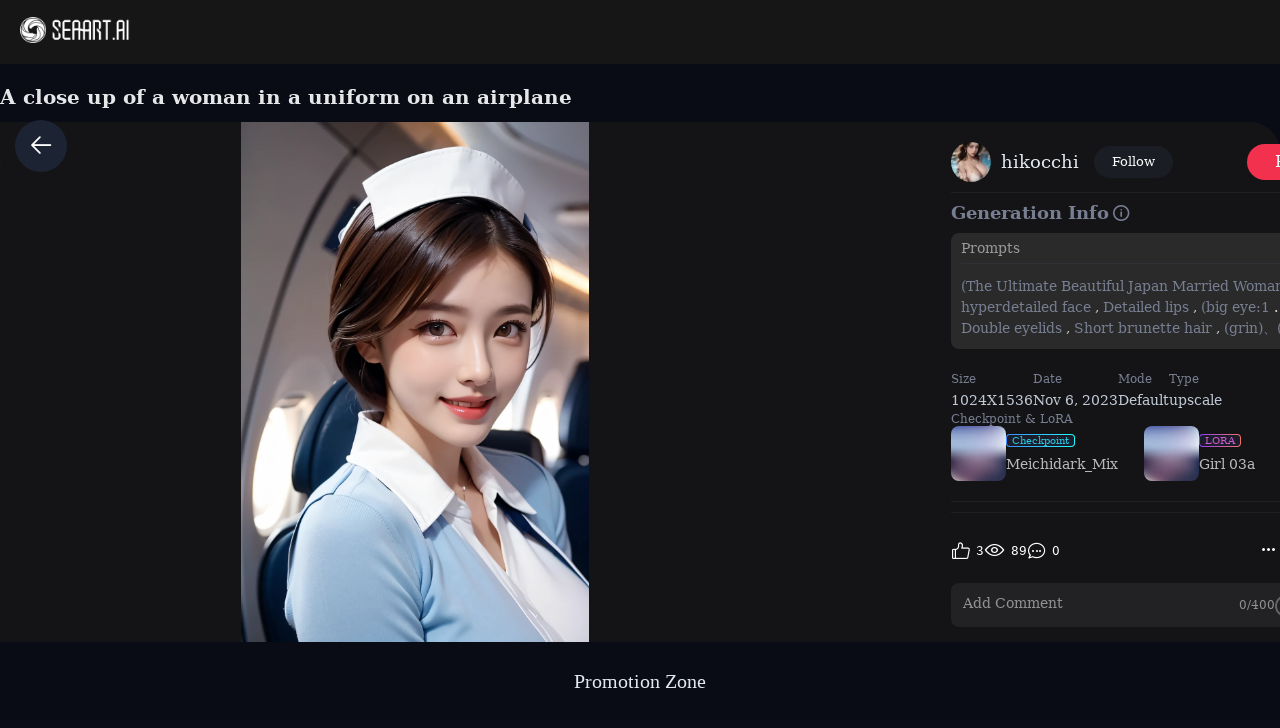

--- FILE ---
content_type: text/html; charset=utf-8
request_url: https://www.seaart.ai/explore/detail/cl4co294msb2043ufs3g
body_size: 43097
content:
<!doctype html>
<html data-n-head-ssr lang="en-US" data-n-head="%7B%22lang%22:%7B%22ssr%22:%22en-US%22%7D%7D">
  <head >
    <meta data-n-head="ssr" charset="utf-8"><meta data-n-head="ssr" name="viewport" content="width=device-width, initial-scale=1"><meta data-n-head="ssr" name="format-detection" content="telephone=no"><meta data-n-head="ssr" data-hid="yandex-verification" name="yandex-verification" content="9e7cacac1fde7bf3"><meta data-n-head="ssr" data-hid="charset" charset="utf-8"><meta data-n-head="ssr" data-hid="mobile-web-app-capable" name="mobile-web-app-capable" content="yes"><meta data-n-head="ssr" data-hid="apple-mobile-web-app-title" name="apple-mobile-web-app-title" content="SeaArt AI"><meta data-n-head="ssr" data-hid="theme-color" name="theme-color" content="#000000"><meta data-n-head="ssr" data-hid="og:image:width" name="og:image:width" property="og:image:width" content="48"><meta data-n-head="ssr" data-hid="og:image:height" name="og:image:height" property="og:image:height" content="48"><meta data-n-head="ssr" data-hid="og:image:type" name="og:image:type" property="og:image:type" content="image/webp"><meta data-n-head="ssr" data-hid="google-site-verification" name="google-site-verification" content="Y5FblrFrB7sAFyw1h4gM3T8QsV-R6HvMcZC8_osNeMA"><meta data-n-head="ssr" data-hid="og:type" name="og:type" content="website"><meta data-n-head="ssr" data-hid="i18n-og" property="og:locale" content="en_US"><meta data-n-head="ssr" data-hid="i18n-og-alt-zh-CN" property="og:locale:alternate" content="zh_CN"><meta data-n-head="ssr" data-hid="i18n-og-alt-zh-TW" property="og:locale:alternate" content="zh_TW"><meta data-n-head="ssr" data-hid="i18n-og-alt-ar-SY" property="og:locale:alternate" content="ar_SY"><meta data-n-head="ssr" data-hid="i18n-og-alt-ja-JP" property="og:locale:alternate" content="ja_JP"><meta data-n-head="ssr" data-hid="i18n-og-alt-ko-KR" property="og:locale:alternate" content="ko_KR"><meta data-n-head="ssr" data-hid="i18n-og-alt-de-DE" property="og:locale:alternate" content="de_DE"><meta data-n-head="ssr" data-hid="i18n-og-alt-fr-FR" property="og:locale:alternate" content="fr_FR"><meta data-n-head="ssr" data-hid="i18n-og-alt-ru-RU" property="og:locale:alternate" content="ru_RU"><meta data-n-head="ssr" data-hid="i18n-og-alt-es-ES" property="og:locale:alternate" content="es_ES"><meta data-n-head="ssr" data-hid="i18n-og-alt-pt-PT" property="og:locale:alternate" content="pt_PT"><meta data-n-head="ssr" data-hid="i18n-og-alt-th-TH" property="og:locale:alternate" content="th_TH"><meta data-n-head="ssr" data-hid="i18n-og-alt-id-ID" property="og:locale:alternate" content="id_ID"><meta data-n-head="ssr" data-hid="i18n-og-alt-it-IT" property="og:locale:alternate" content="it_IT"><meta data-n-head="ssr" data-hid="i18n-og-alt-vi-VN" property="og:locale:alternate" content="vi_VN"><meta data-n-head="ssr" data-hid="i18n-og-alt-tr-TR" property="og:locale:alternate" content="tr_TR"><meta data-n-head="ssr" data-hid="description" name="description" content="(The Ultimate Beautiful Japan Married Woman), 50s, hyperdetailed face, Detailed lips, (big eye:1.4), Double eyelids, Short brunette hair, (grin)、(White Molded Teeth), (cparted lips), ((Wearing the blue uniform of a flight attendant:1.4))、((large full ???????)), thighs thighs thighs thighs、(Cowboy Shot:1.3), Perfect fit, depth of fields、Perfect image realism, Background with:((On the plane))、In-depth background, detailed costume, Perfect litthing、Hyper-Realism、Photorealsitic、8K maximum resolution, (​masterpiece), ighly detailed, Professional"><meta data-n-head="ssr" data-hid="keywords" name="keywords" content="portrait,lifestyle,realistic,characterV2,realisticV2"><meta data-n-head="ssr" data-hid="og:title" property="og:title" content="A close up of a woman in a uniform on an airplane"><meta data-n-head="ssr" data-hid="og:description" property="og:description" content="(The Ultimate Beautiful Japan Married Woman), 50s, hyperdetailed face, Detailed lips, (big eye:1.4), Double eyelids, Short brunette hair, (grin)、(White Molded Teeth), (cparted lips), ((Wearing the blue uniform of a flight attendant:1.4))、((large full ???????)), thighs thighs thighs thighs、(Cowboy Shot:1.3), Perfect fit, depth of fields、Perfect image realism, Background with:((On the plane))、In-depth background, detailed costume, Perfect litthing、Hyper-Realism、Photorealsitic、8K maximum resolution, (​masterpiece), ighly detailed, Professional #SeaArt #AIart #AIイラスト #stablediffusion"><meta data-n-head="ssr" data-hid="og:image" name="og:image" content="https://image.cdn2.seaart.me/2023-11-06/21935510793493509/6d8b4d3d3247ed0353c02594c4b2e88290c38ef0_high.webp"><meta data-n-head="ssr" data-hid="og:site_name" property="og:site_name" content="https://www.seaart.ai"><meta data-n-head="ssr" data-hid="og:url" property="og:url" content="https://www.seaart.ai/explore/detail/cl4co294msb2043ufs3g?source=share_link"><meta data-n-head="ssr" name="twitter:url" content="https://www.seaart.ai/explore/detail/cl4co294msb2043ufs3g?source=share_link"><meta data-n-head="ssr" data-hid="twitter:image" name="twitter:image" content="https://image.cdn2.seaart.me/2023-11-06/21935510793493509/6d8b4d3d3247ed0353c02594c4b2e88290c38ef0_high.webp"><meta data-n-head="ssr" property="twitter:image" content="https://image.cdn2.seaart.me/2023-11-06/21935510793493509/6d8b4d3d3247ed0353c02594c4b2e88290c38ef0_high.webp"><meta data-n-head="ssr" name="twitter:title" content="A close up of a woman in a uniform on an airplane"><meta data-n-head="ssr" name="twitter:description" content="(The Ultimate Beautiful Japan Married Woman), 50s, hyperdetailed face, Detailed lips, (big eye:1.4), Double eyelids, Short brunette hair, (grin)、(White Molded Teeth), (cparted lips), ((Wearing the blue uniform of a flight attendant:1.4))、((large full ???????)), thighs thighs thighs thighs、(Cowboy Shot:1.3), Perfect fit, depth of fields、Perfect image realism, Background with:((On the plane))、In-depth background, detailed costume, Perfect litthing、Hyper-Realism、Photorealsitic、8K maximum resolution, (​masterpiece), ighly detailed, Professional"><meta data-n-head="ssr" name="twitter:site" content="@SeaArt_Ai"><meta data-n-head="ssr" name="twitter:creator" content="hikocchi"><meta data-n-head="ssr" name="twitter:card" content="summary_large_image"><title>A close up of a woman in a uniform on an airplane - SeaArt AI</title><base href="/"><link data-n-head="ssr" rel="icon" type="image/x-icon" href="/favicon.ico"><link data-n-head="ssr" rel="apple-touch-icon" href="/apple-touch-icon.png"><link data-n-head="ssr" rel="apple-touch-icon-precomposed" href="/apple-touch-icon-precomposed.png"><link data-n-head="ssr" rel="preconnect" href="https://cdn1.resource-static-cdn.seaart.me"><link data-n-head="ssr" rel="dns-prefetch" href="https://cdn1.resource-static-cdn.seaart.me"><link data-n-head="ssr" data-hid="shortcut-icon" rel="shortcut icon" href="https://image.cdn2.seaart.ai/icon/logo144new.webp"><link data-n-head="ssr" data-hid="apple-touch-icon" rel="apple-touch-icon" href="https://image.cdn2.seaart.ai/icon/logo48new.webp" sizes="48x48"><link data-n-head="ssr" rel="manifest" href="https://cdn1.resource-static-cdn.seaart.me/web/prod/manifest.3080c111.json" data-hid="manifest"><link data-n-head="ssr" data-hid="i18n-alt-en" rel="alternate" href="https://www.seaart.ai/explore/detail/cl4co294msb2043ufs3g" hreflang="en"><link data-n-head="ssr" data-hid="i18n-alt-en-US" rel="alternate" href="https://www.seaart.ai/explore/detail/cl4co294msb2043ufs3g" hreflang="en-US"><link data-n-head="ssr" data-hid="i18n-alt-zh" rel="alternate" href="https://www.seaart.ai/zhCN/explore/detail/cl4co294msb2043ufs3g" hreflang="zh"><link data-n-head="ssr" data-hid="i18n-alt-zh-CN" rel="alternate" href="https://www.seaart.ai/zhCN/explore/detail/cl4co294msb2043ufs3g" hreflang="zh-CN"><link data-n-head="ssr" data-hid="i18n-alt-zh-TW" rel="alternate" href="https://www.seaart.ai/zhTW/explore/detail/cl4co294msb2043ufs3g" hreflang="zh-TW"><link data-n-head="ssr" data-hid="i18n-alt-ar" rel="alternate" href="https://www.seaart.ai/ar/explore/detail/cl4co294msb2043ufs3g" hreflang="ar"><link data-n-head="ssr" data-hid="i18n-alt-ar-SY" rel="alternate" href="https://www.seaart.ai/ar/explore/detail/cl4co294msb2043ufs3g" hreflang="ar-SY"><link data-n-head="ssr" data-hid="i18n-alt-ja" rel="alternate" href="https://www.seaart.ai/ja/explore/detail/cl4co294msb2043ufs3g" hreflang="ja"><link data-n-head="ssr" data-hid="i18n-alt-ja-JP" rel="alternate" href="https://www.seaart.ai/ja/explore/detail/cl4co294msb2043ufs3g" hreflang="ja-JP"><link data-n-head="ssr" data-hid="i18n-alt-ko" rel="alternate" href="https://www.seaart.ai/ko/explore/detail/cl4co294msb2043ufs3g" hreflang="ko"><link data-n-head="ssr" data-hid="i18n-alt-ko-KR" rel="alternate" href="https://www.seaart.ai/ko/explore/detail/cl4co294msb2043ufs3g" hreflang="ko-KR"><link data-n-head="ssr" data-hid="i18n-alt-de" rel="alternate" href="https://www.seaart.ai/de/explore/detail/cl4co294msb2043ufs3g" hreflang="de"><link data-n-head="ssr" data-hid="i18n-alt-de-DE" rel="alternate" href="https://www.seaart.ai/de/explore/detail/cl4co294msb2043ufs3g" hreflang="de-DE"><link data-n-head="ssr" data-hid="i18n-alt-fr" rel="alternate" href="https://www.seaart.ai/fr/explore/detail/cl4co294msb2043ufs3g" hreflang="fr"><link data-n-head="ssr" data-hid="i18n-alt-fr-FR" rel="alternate" href="https://www.seaart.ai/fr/explore/detail/cl4co294msb2043ufs3g" hreflang="fr-FR"><link data-n-head="ssr" data-hid="i18n-alt-ru" rel="alternate" href="https://www.seaart.ai/ru/explore/detail/cl4co294msb2043ufs3g" hreflang="ru"><link data-n-head="ssr" data-hid="i18n-alt-ru-RU" rel="alternate" href="https://www.seaart.ai/ru/explore/detail/cl4co294msb2043ufs3g" hreflang="ru-RU"><link data-n-head="ssr" data-hid="i18n-alt-es" rel="alternate" href="https://www.seaart.ai/es/explore/detail/cl4co294msb2043ufs3g" hreflang="es"><link data-n-head="ssr" data-hid="i18n-alt-es-ES" rel="alternate" href="https://www.seaart.ai/es/explore/detail/cl4co294msb2043ufs3g" hreflang="es-ES"><link data-n-head="ssr" data-hid="i18n-alt-pt" rel="alternate" href="https://www.seaart.ai/pt/explore/detail/cl4co294msb2043ufs3g" hreflang="pt"><link data-n-head="ssr" data-hid="i18n-alt-pt-PT" rel="alternate" href="https://www.seaart.ai/pt/explore/detail/cl4co294msb2043ufs3g" hreflang="pt-PT"><link data-n-head="ssr" data-hid="i18n-alt-th" rel="alternate" href="https://www.seaart.ai/th/explore/detail/cl4co294msb2043ufs3g" hreflang="th"><link data-n-head="ssr" data-hid="i18n-alt-th-TH" rel="alternate" href="https://www.seaart.ai/th/explore/detail/cl4co294msb2043ufs3g" hreflang="th-TH"><link data-n-head="ssr" data-hid="i18n-alt-id" rel="alternate" href="https://www.seaart.ai/indo/explore/detail/cl4co294msb2043ufs3g" hreflang="id"><link data-n-head="ssr" data-hid="i18n-alt-id-ID" rel="alternate" href="https://www.seaart.ai/indo/explore/detail/cl4co294msb2043ufs3g" hreflang="id-ID"><link data-n-head="ssr" data-hid="i18n-alt-it" rel="alternate" href="https://www.seaart.ai/it/explore/detail/cl4co294msb2043ufs3g" hreflang="it"><link data-n-head="ssr" data-hid="i18n-alt-it-IT" rel="alternate" href="https://www.seaart.ai/it/explore/detail/cl4co294msb2043ufs3g" hreflang="it-IT"><link data-n-head="ssr" data-hid="i18n-alt-vi" rel="alternate" href="https://www.seaart.ai/vi/explore/detail/cl4co294msb2043ufs3g" hreflang="vi"><link data-n-head="ssr" data-hid="i18n-alt-vi-VN" rel="alternate" href="https://www.seaart.ai/vi/explore/detail/cl4co294msb2043ufs3g" hreflang="vi-VN"><link data-n-head="ssr" data-hid="i18n-alt-tr" rel="alternate" href="https://www.seaart.ai/tr/explore/detail/cl4co294msb2043ufs3g" hreflang="tr"><link data-n-head="ssr" data-hid="i18n-alt-tr-TR" rel="alternate" href="https://www.seaart.ai/tr/explore/detail/cl4co294msb2043ufs3g" hreflang="tr-TR"><link data-n-head="ssr" data-hid="i18n-xd" rel="alternate" href="https://www.seaart.ai/explore/detail/cl4co294msb2043ufs3g" hreflang="x-default"><link data-n-head="ssr" data-hid="i18n-can" rel="canonical" href="https://www.seaart.ai/explore/detail/cl4co294msb2043ufs3g"><link data-n-head="ssr" rel="canonical" href="https://www.seaart.ai/explore/detail/cl4co294msb2043ufs3g?source=share_link"><script data-n-head="ssr">
      (function(w,d,s,l,i){w[l]=w[l]||[];w[l].push({'gtm.start':
      new Date().getTime(),event:'gtm.js'});var f=d.getElementsByTagName(s)[0],
      j=d.createElement(s),dl=l!='dataLayer'?'&l='+l:'';j.async=true;j.src=
      'https://www.googletagmanager.com/gtm.js?id='+i+dl;f.parentNode.insertBefore(j,f);
      })(window,document,'script','dataLayer','GTM-TVBKQXD2');
    </script><script data-n-head="ssr" type="application/ld+json">{"@context":"https://schema.org","@type":"ImageObject","contentUrl":"https://image.cdn2.seaart.me/2023-11-06/21935510793493509/6d8b4d3d3247ed0353c02594c4b2e88290c38ef0_high.webp","creator":{"name":"hikocchi","@type":"Person"},"creditText":"hikocchi","copyrightNotice":"hikocchi","license":"https://image6.cdn.seaart.me/20230808/9598893d-2207-4b30-9036-bf5b026232bf.html","acquireLicensePage":"https://image6.cdn.seaart.me/20230808/9598893d-2207-4b30-9036-bf5b026232bf.html"}</script><link rel="stylesheet" href="https://cdn1.resource-static-cdn.seaart.me/web/prod/css/29516a8.css"><link rel="stylesheet" href="https://cdn1.resource-static-cdn.seaart.me/web/prod/css/22366e9.css"><link rel="stylesheet" href="https://cdn1.resource-static-cdn.seaart.me/web/prod/css/87e99d9.css"><link rel="stylesheet" href="https://cdn1.resource-static-cdn.seaart.me/web/prod/css/06bf8db.css"><link rel="stylesheet" href="https://cdn1.resource-static-cdn.seaart.me/web/prod/css/c8be847.css"><link rel="stylesheet" href="https://cdn1.resource-static-cdn.seaart.me/web/prod/css/bc98a65.css"><link rel="stylesheet" href="https://cdn1.resource-static-cdn.seaart.me/web/prod/css/7d1daa6.css"><link rel="stylesheet" href="https://cdn1.resource-static-cdn.seaart.me/web/prod/css/0ee113c.css"><link rel="stylesheet" href="https://cdn1.resource-static-cdn.seaart.me/web/prod/css/1de5b1d.css"><link rel="stylesheet" href="https://cdn1.resource-static-cdn.seaart.me/web/prod/css/c88a227.css"><link rel="stylesheet" href="https://cdn1.resource-static-cdn.seaart.me/web/prod/css/b660998.css"><link rel="stylesheet" href="https://cdn1.resource-static-cdn.seaart.me/web/prod/css/0e12cb2.css"><link rel="stylesheet" href="https://cdn1.resource-static-cdn.seaart.me/web/prod/css/d947ef6.css"><link rel="stylesheet" href="https://cdn1.resource-static-cdn.seaart.me/web/prod/css/59e28f9.css"><link rel="stylesheet" href="https://cdn1.resource-static-cdn.seaart.me/web/prod/css/dfed4b3.css"><link rel="stylesheet" href="https://cdn1.resource-static-cdn.seaart.me/web/prod/css/b731ab4.css"><link rel="stylesheet" href="https://cdn1.resource-static-cdn.seaart.me/web/prod/css/91b478e.css"><link rel="stylesheet" href="https://cdn1.resource-static-cdn.seaart.me/web/prod/css/1c52fe4.css"><link rel="stylesheet" href="https://cdn1.resource-static-cdn.seaart.me/web/prod/css/d1d6d86.css"><link rel="stylesheet" href="https://cdn1.resource-static-cdn.seaart.me/web/prod/css/03b6722.css"><link rel="stylesheet" href="https://cdn1.resource-static-cdn.seaart.me/web/prod/css/046a016.css"><link rel="stylesheet" href="https://cdn1.resource-static-cdn.seaart.me/web/prod/css/9340c17.css"><link rel="stylesheet" href="https://cdn1.resource-static-cdn.seaart.me/web/prod/css/34b1473.css"><link rel="stylesheet" href="https://cdn1.resource-static-cdn.seaart.me/web/prod/css/8a6abe8.css"><link rel="stylesheet" href="https://cdn1.resource-static-cdn.seaart.me/web/prod/css/ca97bf3.css"><link rel="stylesheet" href="https://cdn1.resource-static-cdn.seaart.me/web/prod/css/6c4d0fe.css">
  </head>
  <body >
    <div data-server-rendered="true" id="__nuxt"><div id="__layout"><div id="app" data-v-62a8ee58><section class="el-container container-wraper is-vertical" data-v-62a8ee58><header data-group="page-header" class="el-header" style="height:62px;padding:0;top:0;position:fixed;z-index:101;" data-v-62a8ee58><!----> <div class="top-banner" style="display:none;" data-v-0348289a data-v-62a8ee58><a href="/mall?dotFrom=svip_banner" class="discount-banner-bg" data-v-0348289a><!----></a> <span aria-label="Close" class="close-btn" data-v-0348289a>×</span></div> <div class="top-menu" data-v-09483514 data-v-62a8ee58><div class="left-tabs" data-v-09483514><div data-hand class="menu-icon flex_c_m" style="display:none;" data-v-09483514><i class="iconfont icon-menu" data-v-09483514></i></div> <a href="/" data-text="" class="web-logo canary" data-v-09483514><img src="https://cdn1.resource-static-cdn.seaart.me/web/prod/img/home-nav-logo.5792026.png" alt="SeaArt AI" class="logo" data-v-09483514></a> <span class="company-name" style="display:none;" data-v-09483514>
      Enterprise Version
    </span> <div data-v-0b2ac170 data-v-09483514><div class="tabs-list-box flex" data-v-0b2ac170></div></div></div> <div class="middle-search-area" data-v-09483514><!----></div> <div class="right-icons" data-v-09483514><!----> <!----></div></div></header> <section class="el-container body-container" style="padding:62px 0 0 0px;" data-v-62a8ee58><div class="image-gallery" data-v-3c235322 data-v-62a8ee58><!----> <div class="mobile-back-to" data-v-3c235322><i class="el-icon-back" data-v-3c235322></i></div> <div class="imgpage-content flex" data-v-3c235322><div data-group="work-page-image-info" class="imgpage-inner" data-v-3c235322><div class="imgpage-image-hold w-full" data-v-6111696a data-v-3c235322><div class="imgpage-image-info-container m60" data-v-6111696a><h1 class="seo-title text-no-wrap" style="width:900px;" data-v-6111696a data-v-3c235322>
              A close up of a woman in a uniform on an airplane
            </h1>  <div class="imgpage-image flex" style="width:;" data-v-6111696a data-v-3c235322><div class="image-container flex" data-v-6111696a data-v-3c235322><img alt="(The Ultimate Beautiful Japan Married Woman), 50s, hyperdetailed face, Detailed lips, (big eye:1.4), Double eyelids, Short brunette hair, (grin)、(White Molded Teeth), (cparted lips), ((Wearing the blue uniform of a flight attendant:1.4))、((large full ???????)), thighs thighs thighs thighs、(Cowboy Shot:1.3), Perfect fit, depth of fields、Perfect image realism, Background with:((On the plane))、In-depth background, detailed costume, Perfect litthing、Hyper-Realism、Photorealsitic、8K maximum resolution, (​masterpiece), ighly detailed, Professional" src="https://image.cdn2.seaart.me/2023-11-06/21935510793493509/6d8b4d3d3247ed0353c02594c4b2e88290c38ef0_high.webp" width="1024" height="1536" data-v-6111696a data-v-3c235322> <div class="tips-button-box tips-btn" data-v-75b2a6b2 data-v-3c235322><div class="btn-img" data-v-75b2a6b2><img src="https://image.cdn2.seaart.me/static/web/play_entrace_icon.png" alt="image" data-v-75b2a6b2></div> <div class="tips-text" style="display:none;" data-v-75b2a6b2></div></div></div> <div class="quick-operate-buttons" style="display:none;" data-v-6111696a data-v-3c235322><div class="button-container" data-v-6111696a data-v-3c235322><div class="single-picture-container" data-v-6111696a data-v-3c235322><!----><!----><!----><!----><!----><!----><!----><!----><!----><!----></div></div></div></div> <div class="imgpage-info" style="width:450px;padding:0 24px;" data-v-6111696a data-v-3c235322><div class="author flex" data-v-6a33d82b data-v-3c235322><div class="left flex" data-v-6a33d82b><div class="head" style="background-color:transparent;" data-v-6a33d82b><div class="base-avatar" style="width:40px;height:40px;" data-v-02dafc6a data-v-6a33d82b><div class="base-container" style="background-color:#516a8b;" data-v-02dafc6a><img loading="lazy" width="40" height="40" src="https://image.cdn2.seaart.me/temp-convert-webp/png/static/avatar/20230814/c15ac158-87e2-45c6-827f-a1d0f87f4753_low.webp?format=webp&amp;quality=low&amp;maxsize=120,0" alt="avatar" class="base-image" data-v-02dafc6a> <div class="base-text" style="font-size:20px;display:none;" data-v-02dafc6a>
      H
    </div></div> <!----></div></div> <div class="name" data-v-6a33d82b><a href="/user/feb3c90ebda3db1147c6db19cee77fb6" rel="nofollow" class="personal-info-a" data-v-6a33d82b>
        hikocchi
      </a> </div> <button type="button" data-event="click_follow" data-id="feb3c90ebda3db1147c6db19cee77fb6" class="el-button follow el-button--default" data-v-6a33d82b><!----><!----><span>
      Follow
    </span></button></div> <div class="right" data-v-6a33d82b><button class="right-btn button-try disabled" data-v-6a33d82b data-v-3c235322>
                Remix
              </button></div></div> <div class="cmt-comments" data-v-623b74f1 data-v-3c235322><!----> <div class="commMain" data-v-623b74f1><div class="create-info-container" data-v-623b74f1 data-v-3c235322><span class="create-info-item-title" data-v-623b74f1 data-v-3c235322>Generation Info</span> <span data-v-623b74f1 data-v-3c235322><span data-v-3c235322><div role="tooltip" id="el-popover-2382" aria-hidden="true" class="el-popover el-popper" style="width:320px;display:none;"><!----><div class="image-meta" data-v-3afa3092 data-v-3c235322><!----> <!----> <!----> <!----> <div class="btn-box" data-v-3afa3092><div class="btn" data-v-3afa3092>Remix</div></div></div> </div><span class="el-popover__reference-wrapper"><i class="iconfont icon-notification work-tips" data-v-3c235322></i></span></span></span> <!----></div> <div class="c-prompt-container" data-v-94a0c3bc data-v-3c235322><div class="prompt-container-title" data-v-94a0c3bc><span data-v-94a0c3bc>Prompts</span></div> <div class="prompt-container-content" data-v-94a0c3bc><span class="prompt-text" data-v-94a0c3bc><a href="/search/(The Ultimate Beautiful Japan Married Woman)" data-search-keyword="(The Ultimate Beautiful Japan Married Woman)" data-event="click_prompt_search" data-eventName="log_action_front_search" class="text-segment" data-v-94a0c3bc>
            (The Ultimate Beautiful Japan Married Woman)
          </a><span data-v-94a0c3bc>,</span><a href="/search/ 50s" data-search-keyword=" 50s" data-event="click_prompt_search" data-eventName="log_action_front_search" class="text-segment" data-v-94a0c3bc>
             50s
          </a><span data-v-94a0c3bc>,</span><a href="/search/ hyperdetailed face" data-search-keyword=" hyperdetailed face" data-event="click_prompt_search" data-eventName="log_action_front_search" class="text-segment" data-v-94a0c3bc>
             hyperdetailed face
          </a><span data-v-94a0c3bc>,</span><a href="/search/ Detailed lips" data-search-keyword=" Detailed lips" data-event="click_prompt_search" data-eventName="log_action_front_search" class="text-segment" data-v-94a0c3bc>
             Detailed lips
          </a><span data-v-94a0c3bc>,</span><a href="/search/ (big eye:1" data-search-keyword=" (big eye:1" data-event="click_prompt_search" data-eventName="log_action_front_search" class="text-segment" data-v-94a0c3bc>
             (big eye:1
          </a><span data-v-94a0c3bc>.</span><a href="/search/4)" data-search-keyword="4)" data-event="click_prompt_search" data-eventName="log_action_front_search" class="text-segment" data-v-94a0c3bc>
            4)
          </a><span data-v-94a0c3bc>,</span><a href="/search/ Double eyelids" data-search-keyword=" Double eyelids" data-event="click_prompt_search" data-eventName="log_action_front_search" class="text-segment" data-v-94a0c3bc>
             Double eyelids
          </a><span data-v-94a0c3bc>,</span><a href="/search/ Short brunette hair" data-search-keyword=" Short brunette hair" data-event="click_prompt_search" data-eventName="log_action_front_search" class="text-segment" data-v-94a0c3bc>
             Short brunette hair
          </a><span data-v-94a0c3bc>,</span><a href="/search/ (grin)、(White Molded Teeth)" data-search-keyword=" (grin)、(White Molded Teeth)" data-event="click_prompt_search" data-eventName="log_action_front_search" class="text-segment" data-v-94a0c3bc>
             (grin)、(White Molded Teeth)
          </a><span data-v-94a0c3bc>,</span><a href="/search/ (cparted lips)" data-search-keyword=" (cparted lips)" data-event="click_prompt_search" data-eventName="log_action_front_search" class="text-segment" data-v-94a0c3bc>
             (cparted lips)
          </a><span data-v-94a0c3bc>,</span><a href="/search/ ((Wearing the blue uniform of a flight attendant:1" data-search-keyword=" ((Wearing the blue uniform of a flight attendant:1" data-event="click_prompt_search" data-eventName="log_action_front_search" class="text-segment" data-v-94a0c3bc>
             ((Wearing the blue uniform of a flight attendant:1
          </a><span data-v-94a0c3bc>.</span><a href="/search/4))、((large full " data-search-keyword="4))、((large full " data-event="click_prompt_search" data-eventName="log_action_front_search" class="text-segment" data-v-94a0c3bc>
            4))、((large full 
          </a><span data-v-94a0c3bc>?</span><span data-v-94a0c3bc>?</span><span data-v-94a0c3bc>?</span><span data-v-94a0c3bc>?</span><span data-v-94a0c3bc>?</span><span data-v-94a0c3bc>?</span><span data-v-94a0c3bc>?</span><a href="/search/))" data-search-keyword="))" data-event="click_prompt_search" data-eventName="log_action_front_search" class="text-segment" data-v-94a0c3bc>
            ))
          </a><span data-v-94a0c3bc>,</span><a href="/search/ thighs thighs thighs thighs、(Cowboy Shot:1" data-search-keyword=" thighs thighs thighs thighs、(Cowboy Shot:1" data-event="click_prompt_search" data-eventName="log_action_front_search" class="text-segment" data-v-94a0c3bc>
             thighs thighs thighs thighs、(Cowboy Shot:1
          </a><span data-v-94a0c3bc>.</span><a href="/search/3)" data-search-keyword="3)" data-event="click_prompt_search" data-eventName="log_action_front_search" class="text-segment" data-v-94a0c3bc>
            3)
          </a><span data-v-94a0c3bc>,</span><a href="/search/ Perfect fit" data-search-keyword=" Perfect fit" data-event="click_prompt_search" data-eventName="log_action_front_search" class="text-segment" data-v-94a0c3bc>
             Perfect fit
          </a><span data-v-94a0c3bc>,</span><a href="/search/ depth of fields、Perfect image realism" data-search-keyword=" depth of fields、Perfect image realism" data-event="click_prompt_search" data-eventName="log_action_front_search" class="text-segment" data-v-94a0c3bc>
             depth of fields、Perfect image realism
          </a><span data-v-94a0c3bc>,</span><a href="/search/ Background with:((On the plane))、In-depth background" data-search-keyword=" Background with:((On the plane))、In-depth background" data-event="click_prompt_search" data-eventName="log_action_front_search" class="text-segment" data-v-94a0c3bc>
             Background with:((On the plane))、In-depth background
          </a><span data-v-94a0c3bc>,</span><a href="/search/ detailed costume" data-search-keyword=" detailed costume" data-event="click_prompt_search" data-eventName="log_action_front_search" class="text-segment" data-v-94a0c3bc>
             detailed costume
          </a><span data-v-94a0c3bc>,</span><a href="/search/ Perfect litthing、Hyper-Realism、Photorealsitic、8K maximum resolution" data-search-keyword=" Perfect litthing、Hyper-Realism、Photorealsitic、8K maximum resolution" data-event="click_prompt_search" data-eventName="log_action_front_search" class="text-segment" data-v-94a0c3bc>
             Perfect litthing、Hyper-Realism、Photorealsitic、8K maximum resolution
          </a><span data-v-94a0c3bc>,</span><a href="/search/ (​masterpiece)" data-search-keyword=" (​masterpiece)" data-event="click_prompt_search" data-eventName="log_action_front_search" class="text-segment" data-v-94a0c3bc>
             (​masterpiece)
          </a><span data-v-94a0c3bc>,</span><a href="/search/ ighly detailed" data-search-keyword=" ighly detailed" data-event="click_prompt_search" data-eventName="log_action_front_search" class="text-segment" data-v-94a0c3bc>
             ighly detailed
          </a><span data-v-94a0c3bc>,</span><a href="/search/ Professional" data-search-keyword=" Professional" data-event="click_prompt_search" data-eventName="log_action_front_search" class="text-segment" data-v-94a0c3bc>
             Professional
          </a> <span class="prompt-actions-inline" data-v-94a0c3bc><span class="prompt-action-btn-inline" data-v-94a0c3bc><i class="iconfont icon-copy" data-v-94a0c3bc></i></span> <span class="prompt-action-btn-inline" data-v-94a0c3bc><i class="iconfont icon-translate1" data-v-94a0c3bc></i></span></span></span></div></div> <!----> <div class="model-info" data-v-623b74f1 data-v-3c235322><div class="meta-content flex flex-col el-row el-row--flex" data-v-3c235322><div class="info flex" data-v-3c235322><span class="item" data-v-3c235322><div class="name" data-v-3c235322>Size</div> <div class="value" data-v-3c235322>
                          1024X1536
                        </div></span> <span class="item" data-v-3c235322><div class="name" data-v-3c235322>Date</div> <div class="value" data-v-3c235322>Nov 6, 2023</div></span> <span class="item" data-v-3c235322><div class="name" data-v-3c235322>Mode</div> <div class="value" data-v-3c235322>
                          Default
                        </div></span> <span class="item" data-v-3c235322><div class="name" data-v-3c235322>Type</div> <div class="value" data-v-3c235322>
                          upscale
                        </div></span></div></div> <div class="model-seo-name" data-v-623b74f1 data-v-3c235322>
                    Checkpoint &amp; LoRA
                  </div> <div class="models flex flex-wrap" data-v-623b74f1 data-v-3c235322><a href="/models/detail/63c6d9f445a27c1d060ff26090ee9cfe" class="model-item flex items-center" data-v-623b74f1 data-v-3c235322><img src="https://cdn1.resource-static-cdn.seaart.me/web/prod/img/nsfw_lang.0ab0aaa.webp" alt="" class="model-cover" data-v-623b74f1 data-v-3c235322> <div class="model-cont flex flex-col" data-v-623b74f1 data-v-3c235322><div class="model-type" data-v-623b74f1 data-v-3c235322><span data-v-623b74f1 data-v-3c235322>Checkpoint</span></div> <div class="model-name text-no-wrap-2" data-v-623b74f1 data-v-3c235322>Meichidark_Mix</div></div></a><a href="/models/detail/63b18af417344ac0aefa71ab78b7f237" class="model-item flex items-center" data-v-623b74f1 data-v-3c235322><img src="https://cdn1.resource-static-cdn.seaart.me/web/prod/img/nsfw_lang.0ab0aaa.webp" alt="" class="model-cover" data-v-623b74f1 data-v-3c235322> <div class="model-cont flex flex-col" data-v-623b74f1 data-v-3c235322><div class="model-type" data-v-623b74f1 data-v-3c235322><span class="isLora" data-v-623b74f1 data-v-3c235322>LORA</span></div> <div class="model-name text-no-wrap-2" data-v-623b74f1 data-v-3c235322>Girl 03a</div></div></a></div> <!----> <!----> <!----></div> <!----> <!----> <div class="commCnt" data-v-623b74f1><div class="commNum" data-v-623b74f1>
        0 comment
      </div> </div></div> <div class="commInput" data-v-623b74f1><div class="commFunBar" data-v-623b74f1><div class="funBarBnt" data-v-623b74f1><div data-event="waterfall-like" data-id="cl4co294msb2043ufs3g" data-info="{&quot;isLiked&quot;:true}" class="commFunNum" style="display:;" data-v-623b74f1><i class="iconfont icon-like" data-v-623b74f1></i> <span data-v-623b74f1>3</span></div> <div data-v-623b74f1><!----></div> <div class="commFunNum" data-v-623b74f1><i class="iconfont icon-work-show" data-v-623b74f1></i> <span data-v-623b74f1>89</span></div> <div class="commFunNum" data-v-623b74f1><i class="el-icon-chat-dot-round" data-v-623b74f1></i> <span data-v-623b74f1>0</span></div></div> <div class="commFunBarRight flex" data-v-623b74f1><div class="commFunNum" data-v-623b74f1 data-v-3c235322><span data-v-3c235322><div role="tooltip" id="el-popover-176" aria-hidden="true" class="el-popover el-popper my-popover" style="width:100px;display:none;"><!----><div class="pop-btns flex" data-v-3c235322><div data-event="not_interest" data-id="cl4co294msb2043ufs3g" data-type="1" data-desc="不感兴趣按钮点击" data-v-0bdc1f7d data-v-3c235322><button data-v-0bdc1f7d data-v-3c235322>
                          Not Interested
                        </button></div> <div data-event="click_report" data-id="cl4co294msb2043ufs3g" data-type="1" data-desc="举报按钮点击" data-v-7ca32040 data-v-3c235322><button data-v-7ca32040 data-v-3c235322>
                          Report
                        </button> <div class="el-dialog__wrapper" style="display:none;" data-v-8869d288 data-v-7ca32040><div role="dialog" aria-modal="true" aria-label="dialog" class="el-dialog hy-report-modal-box" style="margin-top:15vh;width:690px;"><div class="el-dialog__header"><span class="el-dialog__title"></span><!----></div><!----><!----></div></div></div> <button data-event="activeImg?.primary == 1 ? 'click_hide' : 'click_show'" data-id="cl4co294msb2043ufs3g" style="display:none;" data-v-3c235322>
                        Private
                      </button> <button data-event="click_appeal" data-id="cl4co294msb2043ufs3g" style="display:none;" data-v-3c235322>
                        Appeal
                      </button> <button data-event="click_delete" data-id="cl4co294msb2043ufs3g" style="display:none;" data-v-3c235322>
                        Delete
                      </button></div> </div><span class="el-popover__reference-wrapper"><button style="color:#ffffff;" data-v-3c235322><i class="iconfont icon-more" data-v-3c235322></i></button></span></span></div> <button data-event="click_share" data-id="cl4co294msb2043ufs3g" class="commFunNum" data-v-623b74f1 data-v-3c235322><i class="iconfont icon-share-icon" data-v-623b74f1 data-v-3c235322></i></button> <button class="commFunNum" data-v-623b74f1 data-v-3c235322><i class="iconfont icon-icon-Download" data-v-623b74f1 data-v-3c235322></i></button></div></div> <div class="input-box-container" data-v-623b74f1><div class="inputBox" data-v-623b74f1><textarea maxlength="400" placeholder="Add Comment" rows="1" data-v-623b74f1></textarea> <div class="input-actions" data-v-623b74f1><div class="char-count" data-v-623b74f1>0/400</div> <div class="icon-btn" data-v-623b74f1><i class="iconfont icon-emoji" style="font-size:22px;color:#646466;" data-v-623b74f1></i> <i class="iconfont icon-jianpan" style="font-size:22px;color:#646466;display:none;" data-v-623b74f1></i></div> <div class="icon-btn" data-v-623b74f1><i class="iconfont icon-picture" style="font-size:22px;color:#646466;" data-v-623b74f1></i></div> <div class="icon-btn" data-v-623b74f1><i class="iconfont icon-Comment_send" style="font-size:22px;color:#646466;" data-v-623b74f1></i></div></div></div> <div class="image-preview" style="display:none;" data-v-f010f36c data-v-623b74f1></div></div></div> <div id="reverseLoadDiv" data-v-623b74f1></div> <span class="popover-editor" style="display:none;" data-v-623b74f1><div role="tooltip" id="el-popover-785" aria-hidden="true" class="el-popover el-popper" style="width:undefinedpx;display:none;"><!----><div class="editor-emoji-panel-section" style="display:none;" data-v-623b74f1><div data-v-623b74f1> <!----></div></div></div><span class="el-popover__reference-wrapper"></span></span> <div data-v-2a2fd426 data-v-623b74f1><!----> <div class="el-dialog__wrapper" style="display:none;" data-v-06647cf1 data-v-2a2fd426><div role="dialog" aria-modal="true" aria-label="dialog" class="el-dialog link-upload-modal-box custom-dialog" style="margin-top:15vh;width:407px;"><div class="el-dialog__header"><span class="el-dialog__title"></span><button type="button" aria-label="Close" class="el-dialog__headerbtn"><i class="el-dialog__close el-icon el-icon-close"></i></button></div><!----><!----></div></div></div> <!----> <div class="el-dialog__wrapper" style="display:none;" data-v-8869d288 data-v-623b74f1><div role="dialog" aria-modal="true" aria-label="dialog" class="el-dialog hy-report-modal-box" style="margin-top:15vh;width:690px;"><div class="el-dialog__header"><span class="el-dialog__title"></span><!----></div><!----><!----></div></div></div></div></div></div> <div class="imgpage-related" data-v-3c235322><h2 class="title-div" data-v-3c235322><span class="title" data-v-3c235322>Promotion Zone</span></h2> <div style="min-height:244px;" data-v-bc6bc42a data-v-3c235322><div class="swipeab-leList" style="margin-top:0px;height:initial;" data-v-6d09f2a7 data-v-bc6bc42a><div class="swipeab-icon-box swipeab-icon-box-left" style="width:40px;display:none;" data-v-6d09f2a7><div class="icon-bnt" style="width:40px;height:40px;margin-top:0;" data-v-6d09f2a7><i class="el-icon-arrow-left" data-v-6d09f2a7></i></div></div> <div class="scroll-area" data-v-6d09f2a7><div class="content" data-v-6d09f2a7><div class="list" style="align-items:flex-start;gap:16px;padding-top:8px;padding-bottom:8px;" data-v-6d09f2a7><div style="width:182px;height:100%;" data-v-64dee974 data-v-bc6bc42a><a href="" target="_blank" log-exposure="{&quot;type&quot;:13,&quot;id&quot;:&quot;d38l68le878c73ec0m80&quot;,&quot;pt&quot;:&quot;&quot;,&quot;position&quot;:&quot;&quot;,&quot;index&quot;:0}" class="base-card-box gl-exposure-node" data-v-64dee974><div class="hy-colorful-border-maxbox" style="height:100%;" data-v-71dbff78 data-v-64dee974><!----> <!----> <!----> <div data-nsfw="0" data-event="module-box-click" data-desc="瀑布流卡片主体内容点击" data-id="d38l68le878c73ec0m80" data-type="13" data-index="0" data-position="" data-info="{}" class="content-box" style="height:244px;border-radius:undefinedpx;" data-v-71dbff78 data-v-64dee974><div enableLoadError="" class="image-item-box" data-v-9a0465aa data-v-64dee974><img src="https://image.cdn2.seaart.me/temp-convert-webp/highwebp/upload/static/20250922/75e3b778addfbf3f5c2a9f2119d20fbe_low.webp?format=webp&amp;quality=low&amp;maxsize=480,0" alt="New perspective for group photos" loading="lazy" crossorigin="anonymous" fetchpriority="high" class="bg-image" data-v-9a0465aa></div> <!----> <!----> <!----> <div class="left-mark flex_c_m" data-v-71dbff78 data-v-64dee974><div data-v-b58862da data-v-64dee974><div class="mark-box flex_c_m" data-v-b58862da><i class="iconfont icon-icon_jiedian" data-v-b58862da></i></div> <!----> <!----> <!----> <!----> <!----></div></div> <div class="right-mark flex_c_m" data-v-71dbff78 data-v-64dee974><!----></div> <!----> <div class="hover-mask-box" data-v-71dbff78 data-v-64dee974><!----></div> <!----> <!----> <!----> <!----> <!----> <!----> <!----> <!----> <!----></div></div> <div class="card-info-box" style="padding-bottom:0;" data-v-8e5a2ec4 data-v-64dee974><div class="title-name flex_m" data-v-8e5a2ec4><!----> <img alt="icon" class="card-title-icon card-icon-none" style="display:none;" data-v-14646165 data-v-8e5a2ec4> <div data-id="d38l68le878c73ec0m80" data-type="13" data-desc="瀑布流标题点击" data-index="0" data-position="" data-info="{}" class="left-text line-one" style="font-size:14px;" data-v-8e5a2ec4>
      New perspective for group photos
    </div> <!----></div> <!----> <div class="user-info-box flex_m" data-v-8e5a2ec4><div data-event="author" data-id="d38l68le878c73ec0m80" data-type="13" data-desc="瀑布流作者点击" data-index="0" data-position="" data-info="{}" class="user-head flex_m" data-v-8e5a2ec4><div class="user-head-box" data-v-8e5a2ec4><div class="base-avatar" style="width:24px;height:24px;" data-v-02dafc6a data-v-8e5a2ec4><div class="base-container" style="background-color:#516a8b;" data-v-02dafc6a><img loading="lazy" width="24" height="24" src="https://image.cdn2.seaart.me/static/avatar/20250901/40ea5949-d28e-4f72-90db-7117f4854152.webp?format=webp&amp;quality=low&amp;maxsize=120,0" alt="avatar" class="base-image" data-v-02dafc6a> <div class="base-text" style="font-size:12px;display:none;" data-v-02dafc6a>
      A
    </div></div> <div class="base-frame" data-v-02dafc6a><img src="https://image.cdn2.seaart.me/static/upload/20251118/1de3b204-a7d8-4cc6-8a6c-1bcf326feb93.webp" loading="lazy" alt="avatar_frame" class="base-frame-image" data-v-02dafc6a></div></div></div> <span class="head-name line-one" data-v-8e5a2ec4>aniu</span></div> <div class="info-btns-box flex_m" data-v-8e5a2ec4></div></div> <!----> <!----></div></a></div><div style="width:182px;height:100%;" data-v-64dee974 data-v-bc6bc42a><a href="" target="_blank" log-exposure="{&quot;type&quot;:13,&quot;id&quot;:&quot;cqofq6le878c738059m0&quot;,&quot;pt&quot;:&quot;&quot;,&quot;position&quot;:&quot;&quot;,&quot;index&quot;:1}" class="base-card-box gl-exposure-node" data-v-64dee974><div class="hy-colorful-border-maxbox" style="height:100%;" data-v-71dbff78 data-v-64dee974><!----> <!----> <!----> <div data-nsfw="0" data-event="module-box-click" data-desc="瀑布流卡片主体内容点击" data-id="cqofq6le878c738059m0" data-type="13" data-index="1" data-position="" data-info="{}" class="content-box" style="height:244px;border-radius:undefinedpx;" data-v-71dbff78 data-v-64dee974><div enableLoadError="" class="image-item-box" data-v-9a0465aa data-v-64dee974><img src="https://image.cdn2.seaart.me/temp-convert-webp/jpg/20240805/bdb4aa74-9808-4b84-a27d-d84811eed72a_low.webp?format=webp&amp;quality=low&amp;maxsize=480,0" alt="FLUX text2img" loading="lazy" crossorigin="anonymous" fetchpriority="high" class="bg-image" data-v-9a0465aa></div> <!----> <!----> <!----> <div class="left-mark flex_c_m" data-v-71dbff78 data-v-64dee974><div data-v-b58862da data-v-64dee974><div class="mark-box flex_c_m" data-v-b58862da><i class="iconfont icon-icon_jiedian" data-v-b58862da></i></div> <!----> <!----> <!----> <!----> <!----></div></div> <div class="right-mark flex_c_m" data-v-71dbff78 data-v-64dee974><!----></div> <!----> <div class="hover-mask-box" data-v-71dbff78 data-v-64dee974><!----></div> <!----> <!----> <!----> <!----> <!----> <!----> <!----> <!----> <!----></div></div> <div class="card-info-box" style="padding-bottom:0;" data-v-8e5a2ec4 data-v-64dee974><div class="title-name flex_m" data-v-8e5a2ec4><!----> <img alt="icon" class="card-title-icon card-icon-none" style="display:none;" data-v-14646165 data-v-8e5a2ec4> <div data-id="cqofq6le878c738059m0" data-type="13" data-desc="瀑布流标题点击" data-index="1" data-position="" data-info="{}" class="left-text line-one" style="font-size:14px;" data-v-8e5a2ec4>
      FLUX text2img
    </div> <!----></div> <!----> <div class="user-info-box flex_m" data-v-8e5a2ec4><div data-event="author" data-id="cqofq6le878c738059m0" data-type="13" data-desc="瀑布流作者点击" data-index="1" data-position="" data-info="{}" class="user-head flex_m" data-v-8e5a2ec4><div class="user-head-box" data-v-8e5a2ec4><div class="base-avatar" style="width:24px;height:24px;" data-v-02dafc6a data-v-8e5a2ec4><div class="base-container" style="background-color:#516a8b;" data-v-02dafc6a><img loading="lazy" width="24" height="24" src="https://image.cdn2.seaart.me/temp-convert-webp/highwebp/static/avatar/20250612/4e2c06d0-d90d-4a0e-aa7d-02015714bbc5_low.webp?format=webp&amp;quality=low&amp;maxsize=120,0" alt="avatar" class="base-image" data-v-02dafc6a> <div class="base-text" style="font-size:12px;display:none;" data-v-02dafc6a>
      S
    </div></div> <div class="base-frame" data-v-02dafc6a><img src="https://image.cdn2.seaart.me/static/upload/20251025/df78b44a-9487-4056-b660-78522030287d.webp" loading="lazy" alt="avatar_frame" class="base-frame-image" data-v-02dafc6a></div></div></div> <span class="head-name line-one" data-v-8e5a2ec4>SeaArt Official</span></div> <div class="info-btns-box flex_m" data-v-8e5a2ec4></div></div> <!----> <!----></div></a></div><div style="width:182px;height:100%;" data-v-64dee974 data-v-bc6bc42a><a href="" target="_blank" log-exposure="{&quot;type&quot;:13,&quot;id&quot;:&quot;cqs81vde878c73f7aun0&quot;,&quot;pt&quot;:&quot;&quot;,&quot;position&quot;:&quot;&quot;,&quot;index&quot;:2}" class="base-card-box gl-exposure-node" data-v-64dee974><div class="hy-colorful-border-maxbox" style="height:100%;" data-v-71dbff78 data-v-64dee974><!----> <!----> <!----> <div data-nsfw="0" data-event="module-box-click" data-desc="瀑布流卡片主体内容点击" data-id="cqs81vde878c73f7aun0" data-type="13" data-index="2" data-position="" data-info="{}" class="content-box" style="height:244px;border-radius:undefinedpx;" data-v-71dbff78 data-v-64dee974><div enableLoadError="" class="image-item-box" data-v-9a0465aa data-v-64dee974><img src="https://image.cdn2.seaart.me/temp-convert-webp/jpg/20240811/798f9f51-b7f3-4cf5-a44e-4d046a573435_low.webp?format=webp&amp;quality=low&amp;maxsize=480,0" alt="OPENPOSE" loading="lazy" crossorigin="anonymous" fetchpriority="high" class="bg-image" data-v-9a0465aa></div> <!----> <!----> <!----> <div class="left-mark flex_c_m" data-v-71dbff78 data-v-64dee974><div data-v-b58862da data-v-64dee974><div class="mark-box flex_c_m" data-v-b58862da><i class="iconfont icon-icon_jiedian" data-v-b58862da></i></div> <!----> <!----> <!----> <!----> <!----></div></div> <div class="right-mark flex_c_m" data-v-71dbff78 data-v-64dee974><!----></div> <!----> <div class="hover-mask-box" data-v-71dbff78 data-v-64dee974><!----></div> <!----> <!----> <!----> <!----> <!----> <!----> <!----> <!----> <!----></div></div> <div class="card-info-box" style="padding-bottom:0;" data-v-8e5a2ec4 data-v-64dee974><div class="title-name flex_m" data-v-8e5a2ec4><!----> <img alt="icon" class="card-title-icon card-icon-none" style="display:none;" data-v-14646165 data-v-8e5a2ec4> <div data-id="cqs81vde878c73f7aun0" data-type="13" data-desc="瀑布流标题点击" data-index="2" data-position="" data-info="{}" class="left-text line-one" style="font-size:14px;" data-v-8e5a2ec4>
      OPENPOSE
    </div> <!----></div> <!----> <div class="user-info-box flex_m" data-v-8e5a2ec4><div data-event="author" data-id="cqs81vde878c73f7aun0" data-type="13" data-desc="瀑布流作者点击" data-index="2" data-position="" data-info="{}" class="user-head flex_m" data-v-8e5a2ec4><div class="user-head-box" data-v-8e5a2ec4><div class="base-avatar" style="width:24px;height:24px;" data-v-02dafc6a data-v-8e5a2ec4><div class="base-container" style="background-color:#516a8b;" data-v-02dafc6a><img loading="lazy" width="24" height="24" src="https://image.cdn2.seaart.me/temp-convert-webp/highwebp/static/avatar/20250403/05bd2eec-9852-4acc-9545-70e782d9bd71_low.webp?format=webp&amp;quality=low&amp;maxsize=120,0" alt="avatar" class="base-image" data-v-02dafc6a> <div class="base-text" style="font-size:12px;display:none;" data-v-02dafc6a>
      X
    </div></div> <div class="base-frame" data-v-02dafc6a><img src="https://image.cdn2.seaart.me/static/upload/20250604/af247710-8fe7-4250-93ef-5952ea54faf4.webp" loading="lazy" alt="avatar_frame" class="base-frame-image" data-v-02dafc6a></div></div></div> <span class="head-name line-one" data-v-8e5a2ec4>Xi</span></div> <div class="info-btns-box flex_m" data-v-8e5a2ec4></div></div> <!----> <!----></div></a></div><div style="width:182px;height:100%;" data-v-64dee974 data-v-bc6bc42a><a href="" target="_blank" log-exposure="{&quot;type&quot;:13,&quot;id&quot;:&quot;ctgncble878c739or4t0&quot;,&quot;pt&quot;:&quot;&quot;,&quot;position&quot;:&quot;&quot;,&quot;index&quot;:3}" class="base-card-box gl-exposure-node" data-v-64dee974><div class="hy-colorful-border-maxbox" style="height:100%;" data-v-71dbff78 data-v-64dee974><!----> <!----> <!----> <div data-nsfw="0" data-event="module-box-click" data-desc="瀑布流卡片主体内容点击" data-id="ctgncble878c739or4t0" data-type="13" data-index="3" data-position="" data-info="{}" class="content-box" style="height:244px;border-radius:undefinedpx;" data-v-71dbff78 data-v-64dee974><div enableLoadError="" class="image-item-box" data-v-9a0465aa data-v-64dee974><img src="https://image.cdn2.seaart.me/temp-convert-webp/highwebp/20241217/b87a2570-264b-4c42-8894-d9cfc97ce469_low.webp?format=webp&amp;quality=low&amp;maxsize=480,0" alt="AI logo generator" loading="lazy" crossorigin="anonymous" fetchpriority="high" class="bg-image" data-v-9a0465aa></div> <!----> <!----> <!----> <div class="left-mark flex_c_m" data-v-71dbff78 data-v-64dee974><div data-v-b58862da data-v-64dee974><div class="mark-box flex_c_m" data-v-b58862da><i class="iconfont icon-icon_jiedian" data-v-b58862da></i></div> <!----> <!----> <!----> <!----> <!----></div></div> <div class="right-mark flex_c_m" data-v-71dbff78 data-v-64dee974><!----></div> <!----> <div class="hover-mask-box" data-v-71dbff78 data-v-64dee974><!----></div> <!----> <!----> <!----> <!----> <!----> <!----> <!----> <!----> <!----></div></div> <div class="card-info-box" style="padding-bottom:0;" data-v-8e5a2ec4 data-v-64dee974><div class="title-name flex_m" data-v-8e5a2ec4><!----> <img alt="icon" class="card-title-icon card-icon-none" style="display:none;" data-v-14646165 data-v-8e5a2ec4> <div data-id="ctgncble878c739or4t0" data-type="13" data-desc="瀑布流标题点击" data-index="3" data-position="" data-info="{}" class="left-text line-one" style="font-size:14px;" data-v-8e5a2ec4>
      AI logo generator
    </div> <!----></div> <!----> <div class="user-info-box flex_m" data-v-8e5a2ec4><div data-event="author" data-id="ctgncble878c739or4t0" data-type="13" data-desc="瀑布流作者点击" data-index="3" data-position="" data-info="{}" class="user-head flex_m" data-v-8e5a2ec4><div class="user-head-box" data-v-8e5a2ec4><div class="base-avatar" style="width:24px;height:24px;" data-v-02dafc6a data-v-8e5a2ec4><div class="base-container" style="background-color:#516a8b;" data-v-02dafc6a><img loading="lazy" width="24" height="24" src="https://image.cdn2.seaart.me/static/avatar/20250306/b9c269c1-2d1b-47e8-a80e-e02876e7778f.webp?format=webp&amp;quality=low&amp;maxsize=120,0" alt="avatar" class="base-image" data-v-02dafc6a> <div class="base-text" style="font-size:12px;display:none;" data-v-02dafc6a>
      ス
    </div></div> <div class="base-frame" data-v-02dafc6a><img src="https://image.cdn2.seaart.me/static/upload/20251229/a6d12a99-eefe-4754-ba59-e52849cf7441.webp" loading="lazy" alt="avatar_frame" class="base-frame-image" data-v-02dafc6a></div></div></div> <span class="head-name line-one" data-v-8e5a2ec4>スーパーペギー</span></div> <div class="info-btns-box flex_m" data-v-8e5a2ec4></div></div> <!----> <!----></div></a></div><div style="width:182px;height:100%;" data-v-64dee974 data-v-bc6bc42a><a href="" target="_blank" log-exposure="{&quot;type&quot;:13,&quot;id&quot;:&quot;cvgh4qqr6lns738547b0&quot;,&quot;pt&quot;:&quot;&quot;,&quot;position&quot;:&quot;&quot;,&quot;index&quot;:4}" class="base-card-box gl-exposure-node" data-v-64dee974><div class="hy-colorful-border-maxbox" style="height:100%;" data-v-71dbff78 data-v-64dee974><!----> <!----> <!----> <div data-nsfw="0" data-event="module-box-click" data-desc="瀑布流卡片主体内容点击" data-id="cvgh4qqr6lns738547b0" data-type="13" data-index="4" data-position="" data-info="{}" class="content-box" style="height:244px;border-radius:undefinedpx;" data-v-71dbff78 data-v-64dee974><div enableLoadError="" class="image-item-box" data-v-9a0465aa data-v-64dee974><img src="https://image.cdn2.seaart.me/temp-convert-webp/highwebp/20250324/a06c6e1b-baa0-438e-a28a-0a71b94aee9a_low.webp?format=webp&amp;quality=low&amp;maxsize=480,0" alt="Break into the world of comics（ image）" loading="lazy" crossorigin="anonymous" fetchpriority="high" class="bg-image" data-v-9a0465aa></div> <!----> <!----> <!----> <div class="left-mark flex_c_m" data-v-71dbff78 data-v-64dee974><div data-v-b58862da data-v-64dee974><div class="mark-box flex_c_m" data-v-b58862da><i class="iconfont icon-icon_jiedian" data-v-b58862da></i></div> <!----> <!----> <!----> <!----> <!----></div></div> <div class="right-mark flex_c_m" data-v-71dbff78 data-v-64dee974><!----></div> <!----> <div class="hover-mask-box" data-v-71dbff78 data-v-64dee974><!----></div> <!----> <!----> <!----> <!----> <!----> <!----> <!----> <!----> <!----></div></div> <div class="card-info-box" style="padding-bottom:0;" data-v-8e5a2ec4 data-v-64dee974><div class="title-name flex_m" data-v-8e5a2ec4><!----> <img alt="icon" class="card-title-icon card-icon-none" style="display:none;" data-v-14646165 data-v-8e5a2ec4> <div data-id="cvgh4qqr6lns738547b0" data-type="13" data-desc="瀑布流标题点击" data-index="4" data-position="" data-info="{}" class="left-text line-one" style="font-size:14px;" data-v-8e5a2ec4>
      Break into the world of comics（ image）
    </div> <!----></div> <!----> <div class="user-info-box flex_m" data-v-8e5a2ec4><div data-event="author" data-id="cvgh4qqr6lns738547b0" data-type="13" data-desc="瀑布流作者点击" data-index="4" data-position="" data-info="{}" class="user-head flex_m" data-v-8e5a2ec4><div class="user-head-box" data-v-8e5a2ec4><div class="base-avatar" style="width:24px;height:24px;" data-v-02dafc6a data-v-8e5a2ec4><div class="base-container" style="background-color:#516a8b;" data-v-02dafc6a><img loading="lazy" width="24" height="24" src="https://image.cdn2.seaart.me/temp-convert-webp/highwebp/static/avatar/20250827/158fe15b-7f93-494d-90d5-7b248def4919_low.webp?format=webp&amp;quality=low&amp;maxsize=120,0" alt="avatar" class="base-image" data-v-02dafc6a> <div class="base-text" style="font-size:12px;display:none;" data-v-02dafc6a>
      S
    </div></div> <div class="base-frame" data-v-02dafc6a><img src="https://image.cdn2.seaart.me/static/upload/20250708/12ed33d9-e81b-4085-8019-73697ebd5415.webp" loading="lazy" alt="avatar_frame" class="base-frame-image" data-v-02dafc6a></div></div></div> <span class="head-name line-one" data-v-8e5a2ec4>shililili</span></div> <div class="info-btns-box flex_m" data-v-8e5a2ec4></div></div> <!----> <!----></div></a></div><div style="width:182px;height:100%;" data-v-64dee974 data-v-bc6bc42a><a href="" target="_blank" log-exposure="{&quot;type&quot;:13,&quot;id&quot;:&quot;d2tm3n5e878c73brn4hg&quot;,&quot;pt&quot;:&quot;&quot;,&quot;position&quot;:&quot;&quot;,&quot;index&quot;:5}" class="base-card-box gl-exposure-node" data-v-64dee974><div class="hy-colorful-border-maxbox" style="height:100%;" data-v-71dbff78 data-v-64dee974><div class="photo-frame-box" style="background-image:url(https://image.cdn2.seaart.me/static/upload/20251202/1bfe7197-1e18-4092-8387-2cac7a108e1e.webp);border-radius:12px;" data-v-71dbff78><!----> <div class="photo-frame-box-scale" data-v-71dbff78><div class="photo-frame-bg" style="background-image:url(https://image.cdn2.seaart.me/static/upload/20251202/1bfe7197-1e18-4092-8387-2cac7a108e1e.webp);border-radius:12px;" data-v-71dbff78></div> <div class="photo-frame-content" style="border-radius:10px;transform:scale(1);padding:0;" data-v-71dbff78><div data-nsfw="0" data-event="module-box-click" data-desc="瀑布流卡片主体内容点击" data-id="d2tm3n5e878c73brn4hg" data-type="13" data-index="5" data-position="" data-info="{}" class="content-box" style="height:244px;border-radius:undefinedpx;" data-v-71dbff78 data-v-64dee974><div enableLoadError="" class="image-item-box" data-v-9a0465aa data-v-64dee974><img src="https://image.cdn2.seaart.me/temp-convert-webp/mp4/2025-09-05/d2tlogte878c73f5j6l0/6c66b260854488e5db077190e7e26af4_low.webp?format=webp&amp;quality=low&amp;maxsize=480,0" alt="Image-to-Video Cinematic Generation" loading="lazy" crossorigin="anonymous" fetchpriority="high" class="bg-image" data-v-9a0465aa></div> <!----> <!----> <!----> <div class="left-mark flex_c_m" data-v-71dbff78 data-v-64dee974><div data-v-b58862da data-v-64dee974><div class="mark-box flex_c_m" data-v-b58862da><i class="iconfont icon-icon_jiedian" data-v-b58862da></i></div> <!----> <!----> <!----> <!----> <!----></div></div> <div class="right-mark flex_c_m" data-v-71dbff78 data-v-64dee974><!----></div> <!----> <div class="hover-mask-box" data-v-71dbff78 data-v-64dee974><!----></div> <!----> <!----> <!----> <!----> <!----> <!----> <!----> <!----> <!----></div></div></div></div> <!----> <!----> <!----></div> <div class="card-info-box" style="padding-bottom:0;" data-v-8e5a2ec4 data-v-64dee974><div class="title-name flex_m" data-v-8e5a2ec4><!----> <img alt="icon" class="card-title-icon card-icon-none" style="display:none;" data-v-14646165 data-v-8e5a2ec4> <div data-id="d2tm3n5e878c73brn4hg" data-type="13" data-desc="瀑布流标题点击" data-index="5" data-position="" data-info="{}" class="left-text line-one" style="font-size:14px;" data-v-8e5a2ec4>
      Image-to-Video Cinematic Generation
    </div> <!----></div> <!----> <div class="user-info-box flex_m" data-v-8e5a2ec4><div data-event="author" data-id="d2tm3n5e878c73brn4hg" data-type="13" data-desc="瀑布流作者点击" data-index="5" data-position="" data-info="{}" class="user-head flex_m" data-v-8e5a2ec4><div class="user-head-box" data-v-8e5a2ec4><div class="base-avatar" style="width:24px;height:24px;" data-v-02dafc6a data-v-8e5a2ec4><div class="base-container" style="background-color:#516a8b;" data-v-02dafc6a><img loading="lazy" width="24" height="24" src="https://image.cdn2.seaart.me/temp-convert-webp/highwebp/avconverter/2025-12-31/upload_20251231_190423-6780_low.webp?format=webp&amp;quality=low&amp;maxsize=120,0" alt="avatar" class="base-image" data-v-02dafc6a> <div class="base-text" style="font-size:12px;display:none;" data-v-02dafc6a>
      D
    </div></div> <div class="base-frame" data-v-02dafc6a><img src="https://image.cdn2.seaart.me/static/upload/20250607/889f091c-f58d-40ac-891c-6c90f2edb07c.webp" loading="lazy" alt="avatar_frame" class="base-frame-image" data-v-02dafc6a></div></div></div> <span class="head-name line-one" data-v-8e5a2ec4>Dilusha </span></div> <div class="info-btns-box flex_m" data-v-8e5a2ec4></div></div> <!----> <!----></div></a></div><div style="width:182px;height:100%;" data-v-64dee974 data-v-bc6bc42a><a href="" target="_blank" log-exposure="{&quot;type&quot;:13,&quot;id&quot;:&quot;d2olhude878c73c2k350&quot;,&quot;pt&quot;:&quot;&quot;,&quot;position&quot;:&quot;&quot;,&quot;index&quot;:6}" class="base-card-box gl-exposure-node" data-v-64dee974><div class="hy-colorful-border-maxbox" style="height:100%;" data-v-71dbff78 data-v-64dee974><!----> <!----> <!----> <div data-nsfw="0" data-event="module-box-click" data-desc="瀑布流卡片主体内容点击" data-id="d2olhude878c73c2k350" data-type="13" data-index="6" data-position="" data-info="{}" class="content-box" style="height:244px;border-radius:undefinedpx;" data-v-71dbff78 data-v-64dee974><div enableLoadError="" class="image-item-box" data-v-9a0465aa data-v-64dee974><img src="https://image.cdn2.seaart.me/2025-08-05/d28sfq5e878c73dv5g3g/055e963b0cddedd8cdb2689bda6735fb.webp?format=webp&amp;quality=low&amp;maxsize=480,0" alt="Feed her a banana" loading="lazy" crossorigin="anonymous" fetchpriority="high" class="bg-image" data-v-9a0465aa></div> <!----> <!----> <!----> <div class="left-mark flex_c_m" data-v-71dbff78 data-v-64dee974><div data-v-b58862da data-v-64dee974><div class="mark-box flex_c_m" data-v-b58862da><i class="iconfont icon-icon_jiedian" data-v-b58862da></i></div> <!----> <!----> <!----> <!----> <!----></div></div> <div class="right-mark flex_c_m" data-v-71dbff78 data-v-64dee974><!----></div> <!----> <div class="hover-mask-box" data-v-71dbff78 data-v-64dee974><!----></div> <!----> <!----> <!----> <!----> <!----> <!----> <!----> <!----> <!----></div></div> <div class="card-info-box" style="padding-bottom:0;" data-v-8e5a2ec4 data-v-64dee974><div class="title-name flex_m" data-v-8e5a2ec4><!----> <img alt="icon" class="card-title-icon card-icon-none" style="display:none;" data-v-14646165 data-v-8e5a2ec4> <div data-id="d2olhude878c73c2k350" data-type="13" data-desc="瀑布流标题点击" data-index="6" data-position="" data-info="{}" class="left-text line-one" style="font-size:14px;" data-v-8e5a2ec4>
      Feed her a banana
    </div> <!----></div> <!----> <div class="user-info-box flex_m" data-v-8e5a2ec4><div data-event="author" data-id="d2olhude878c73c2k350" data-type="13" data-desc="瀑布流作者点击" data-index="6" data-position="" data-info="{}" class="user-head flex_m" data-v-8e5a2ec4><div class="user-head-box" data-v-8e5a2ec4><div class="base-avatar" style="width:24px;height:24px;" data-v-02dafc6a data-v-8e5a2ec4><div class="base-container" style="background-color:#516a8b;" data-v-02dafc6a><img loading="lazy" width="24" height="24" src="https://image.cdn2.seaart.me/temp-convert-webp/highwebp/static/avatar/20250530/b2554eb7-dd92-4462-9c26-cf5a56853e5b_low.webp?format=webp&amp;quality=low&amp;maxsize=120,0" alt="avatar" class="base-image" data-v-02dafc6a> <div class="base-text" style="font-size:12px;display:none;" data-v-02dafc6a>
      J
    </div></div> <div class="base-frame" data-v-02dafc6a><img src="https://image.cdn2.seaart.me/static/upload/20250604/af247710-8fe7-4250-93ef-5952ea54faf4.webp" loading="lazy" alt="avatar_frame" class="base-frame-image" data-v-02dafc6a></div></div></div> <span class="head-name line-one" data-v-8e5a2ec4>JAY</span></div> <div class="info-btns-box flex_m" data-v-8e5a2ec4></div></div> <!----> <!----></div></a></div><div style="width:182px;height:100%;" data-v-64dee974 data-v-bc6bc42a><a href="" target="_blank" log-exposure="{&quot;type&quot;:13,&quot;id&quot;:&quot;d02bsrle878c73cchng0&quot;,&quot;pt&quot;:&quot;&quot;,&quot;position&quot;:&quot;&quot;,&quot;index&quot;:7}" class="base-card-box gl-exposure-node" data-v-64dee974><div class="hy-colorful-border-maxbox" style="height:100%;" data-v-71dbff78 data-v-64dee974><!----> <!----> <!----> <div data-nsfw="0" data-event="module-box-click" data-desc="瀑布流卡片主体内容点击" data-id="d02bsrle878c73cchng0" data-type="13" data-index="7" data-position="" data-info="{}" class="content-box" style="height:244px;border-radius:undefinedpx;" data-v-71dbff78 data-v-64dee974><div enableLoadError="" class="image-item-box" data-v-9a0465aa data-v-64dee974><img src="https://image.cdn2.seaart.me/20250420/f2357a93-baaa-47bb-98e6-3e9e0c055d81.gif" alt="Let your figure jump and dance" loading="lazy" crossorigin="anonymous" fetchpriority="high" class="bg-image" data-v-9a0465aa></div> <!----> <!----> <!----> <div class="left-mark flex_c_m" data-v-71dbff78 data-v-64dee974><div data-v-b58862da data-v-64dee974><div class="mark-box flex_c_m" data-v-b58862da><i class="iconfont icon-icon_jiedian" data-v-b58862da></i></div> <!----> <!----> <!----> <!----> <!----></div></div> <div class="right-mark flex_c_m" data-v-71dbff78 data-v-64dee974><!----></div> <!----> <div class="hover-mask-box" data-v-71dbff78 data-v-64dee974><!----></div> <!----> <!----> <!----> <!----> <!----> <!----> <!----> <!----> <!----></div></div> <div class="card-info-box" style="padding-bottom:0;" data-v-8e5a2ec4 data-v-64dee974><div class="title-name flex_m" data-v-8e5a2ec4><!----> <img alt="icon" class="card-title-icon card-icon-none" style="display:none;" data-v-14646165 data-v-8e5a2ec4> <div data-id="d02bsrle878c73cchng0" data-type="13" data-desc="瀑布流标题点击" data-index="7" data-position="" data-info="{}" class="left-text line-one" style="font-size:14px;" data-v-8e5a2ec4>
      Let your figure jump and dance
    </div> <!----></div> <!----> <div class="user-info-box flex_m" data-v-8e5a2ec4><div data-event="author" data-id="d02bsrle878c73cchng0" data-type="13" data-desc="瀑布流作者点击" data-index="7" data-position="" data-info="{}" class="user-head flex_m" data-v-8e5a2ec4><div class="user-head-box" data-v-8e5a2ec4><div class="base-avatar" style="width:24px;height:24px;" data-v-02dafc6a data-v-8e5a2ec4><div class="base-container" style="background-color:#516a8b;" data-v-02dafc6a><img loading="lazy" width="24" height="24" src="https://image.cdn2.seaart.me/temp-convert-webp/highwebp/static/avatar/20250530/b2554eb7-dd92-4462-9c26-cf5a56853e5b_low.webp?format=webp&amp;quality=low&amp;maxsize=120,0" alt="avatar" class="base-image" data-v-02dafc6a> <div class="base-text" style="font-size:12px;display:none;" data-v-02dafc6a>
      J
    </div></div> <div class="base-frame" data-v-02dafc6a><img src="https://image.cdn2.seaart.me/static/upload/20250604/af247710-8fe7-4250-93ef-5952ea54faf4.webp" loading="lazy" alt="avatar_frame" class="base-frame-image" data-v-02dafc6a></div></div></div> <span class="head-name line-one" data-v-8e5a2ec4>JAY</span></div> <div class="info-btns-box flex_m" data-v-8e5a2ec4></div></div> <!----> <!----></div></a></div><div style="width:182px;height:100%;" data-v-64dee974 data-v-bc6bc42a><a href="" target="_blank" log-exposure="{&quot;type&quot;:13,&quot;id&quot;:&quot;d1oeg6le878c73essjng&quot;,&quot;pt&quot;:&quot;&quot;,&quot;position&quot;:&quot;&quot;,&quot;index&quot;:8}" class="base-card-box gl-exposure-node" data-v-64dee974><div class="hy-colorful-border-maxbox" style="height:100%;" data-v-71dbff78 data-v-64dee974><!----> <!----> <!----> <div data-nsfw="0" data-event="module-box-click" data-desc="瀑布流卡片主体内容点击" data-id="d1oeg6le878c73essjng" data-type="13" data-index="8" data-position="" data-info="{}" class="content-box" style="height:244px;border-radius:undefinedpx;" data-v-71dbff78 data-v-64dee974><div enableLoadError="" class="image-item-box" data-v-9a0465aa data-v-64dee974><img src="https://image.cdn2.seaart.me/temp-convert-webp/jpg/20250711/a8fada11-3116-4582-a46d-09eac415031e_low.webp?format=webp&amp;quality=low&amp;maxsize=480,0" alt="FUSIONX--Generation of the first and last frames of the video" loading="lazy" crossorigin="anonymous" fetchpriority="high" class="bg-image" data-v-9a0465aa></div> <!----> <!----> <!----> <div class="left-mark flex_c_m" data-v-71dbff78 data-v-64dee974><div data-v-b58862da data-v-64dee974><div class="mark-box flex_c_m" data-v-b58862da><i class="iconfont icon-icon_jiedian" data-v-b58862da></i></div> <!----> <!----> <!----> <!----> <!----></div></div> <div class="right-mark flex_c_m" data-v-71dbff78 data-v-64dee974><!----></div> <!----> <div class="hover-mask-box" data-v-71dbff78 data-v-64dee974><!----></div> <!----> <!----> <!----> <!----> <!----> <!----> <!----> <!----> <!----></div></div> <div class="card-info-box" style="padding-bottom:0;" data-v-8e5a2ec4 data-v-64dee974><div class="title-name flex_m" data-v-8e5a2ec4><!----> <img alt="icon" class="card-title-icon card-icon-none" style="display:none;" data-v-14646165 data-v-8e5a2ec4> <div data-id="d1oeg6le878c73essjng" data-type="13" data-desc="瀑布流标题点击" data-index="8" data-position="" data-info="{}" class="left-text line-one" style="font-size:14px;" data-v-8e5a2ec4>
      FUSIONX--Generation of the first and last frames of the video
    </div> <!----></div> <!----> <div class="user-info-box flex_m" data-v-8e5a2ec4><div data-event="author" data-id="d1oeg6le878c73essjng" data-type="13" data-desc="瀑布流作者点击" data-index="8" data-position="" data-info="{}" class="user-head flex_m" data-v-8e5a2ec4><div class="user-head-box" data-v-8e5a2ec4><div class="base-avatar" style="width:24px;height:24px;" data-v-02dafc6a data-v-8e5a2ec4><div class="base-container" style="background-color:#516a8b;" data-v-02dafc6a><img loading="lazy" width="24" height="24" src="https://image.cdn2.seaart.me/temp-convert-webp/highwebp/static/avatar/20250102/e5e35662-125c-48d9-8e7a-4a34a1148063_low.webp?format=webp&amp;quality=low&amp;maxsize=120,0" alt="avatar" class="base-image" data-v-02dafc6a> <div class="base-text" style="font-size:12px;display:none;" data-v-02dafc6a>
      Y
    </div></div> <div class="base-frame" data-v-02dafc6a><img src="https://image.cdn2.seaart.me/static/upload/20250908/d470f1ad-5c76-41e7-a710-50377d90c8ed.webp" loading="lazy" alt="avatar_frame" class="base-frame-image" data-v-02dafc6a></div></div></div> <span class="head-name line-one" data-v-8e5a2ec4>YUXINN6362</span></div> <div class="info-btns-box flex_m" data-v-8e5a2ec4></div></div> <!----> <!----></div></a></div><div style="width:182px;height:100%;" data-v-64dee974 data-v-bc6bc42a><a href="" target="_blank" log-exposure="{&quot;type&quot;:13,&quot;id&quot;:&quot;d2erdveci1us73f9cjcg&quot;,&quot;pt&quot;:&quot;&quot;,&quot;position&quot;:&quot;&quot;,&quot;index&quot;:9}" class="base-card-box gl-exposure-node" data-v-64dee974><div class="hy-colorful-border-maxbox" style="height:100%;" data-v-71dbff78 data-v-64dee974><!----> <!----> <!----> <div data-nsfw="0" data-event="module-box-click" data-desc="瀑布流卡片主体内容点击" data-id="d2erdveci1us73f9cjcg" data-type="13" data-index="9" data-position="" data-info="{}" class="content-box" style="height:244px;border-radius:undefinedpx;" data-v-71dbff78 data-v-64dee974><div enableLoadError="" class="image-item-box" data-v-9a0465aa data-v-64dee974><img src="https://image.cdn2.seaart.me/20250814/a7fdff27-aa99-49e3-ac94-829fac8be51a.webp?format=webp&amp;quality=low&amp;maxsize=480,0" alt="Eating broadcast dubbing📢" loading="lazy" crossorigin="anonymous" fetchpriority="high" class="bg-image" data-v-9a0465aa></div> <!----> <!----> <!----> <div class="left-mark flex_c_m" data-v-71dbff78 data-v-64dee974><div data-v-b58862da data-v-64dee974><div class="mark-box flex_c_m" data-v-b58862da><i class="iconfont icon-icon_jiedian" data-v-b58862da></i></div> <!----> <!----> <!----> <!----> <!----></div></div> <div class="right-mark flex_c_m" data-v-71dbff78 data-v-64dee974><!----></div> <!----> <div class="hover-mask-box" data-v-71dbff78 data-v-64dee974><!----></div> <!----> <!----> <!----> <!----> <!----> <!----> <!----> <!----> <!----></div></div> <div class="card-info-box" style="padding-bottom:0;" data-v-8e5a2ec4 data-v-64dee974><div class="title-name flex_m" data-v-8e5a2ec4><!----> <img alt="icon" class="card-title-icon card-icon-none" style="display:none;" data-v-14646165 data-v-8e5a2ec4> <div data-id="d2erdveci1us73f9cjcg" data-type="13" data-desc="瀑布流标题点击" data-index="9" data-position="" data-info="{}" class="left-text line-one" style="font-size:14px;" data-v-8e5a2ec4>
      Eating broadcast dubbing📢
    </div> <!----></div> <!----> <div class="user-info-box flex_m" data-v-8e5a2ec4><div data-event="author" data-id="d2erdveci1us73f9cjcg" data-type="13" data-desc="瀑布流作者点击" data-index="9" data-position="" data-info="{}" class="user-head flex_m" data-v-8e5a2ec4><div class="user-head-box" data-v-8e5a2ec4><div class="base-avatar" style="width:24px;height:24px;" data-v-02dafc6a data-v-8e5a2ec4><div class="base-container" style="background-color:#516a8b;" data-v-02dafc6a><img loading="lazy" width="24" height="24" src="https://image.cdn2.seaart.me/temp-convert-webp/png/static/avatar/20231121/4e8e704f-d0a9-4815-95e1-2d221e00c6c4_low.webp?format=webp&amp;quality=low&amp;maxsize=120,0" alt="avatar" class="base-image" data-v-02dafc6a> <div class="base-text" style="font-size:12px;display:none;" data-v-02dafc6a>
      じ
    </div></div> <div class="base-frame" data-v-02dafc6a><img src="https://image.cdn2.seaart.me/static/upload/20250607/a784f839-2076-40b0-9d22-0133fe724536.webp" loading="lazy" alt="avatar_frame" class="base-frame-image" data-v-02dafc6a></div></div></div> <span class="head-name line-one" data-v-8e5a2ec4>じゃがいも</span></div> <div class="info-btns-box flex_m" data-v-8e5a2ec4></div></div> <!----> <!----></div></a></div><div style="width:182px;height:100%;" data-v-64dee974 data-v-bc6bc42a><a href="" target="_blank" log-exposure="{&quot;type&quot;:13,&quot;id&quot;:&quot;d0dmjjte878c73f7qs50&quot;,&quot;pt&quot;:&quot;&quot;,&quot;position&quot;:&quot;&quot;,&quot;index&quot;:10}" class="base-card-box gl-exposure-node" data-v-64dee974><div class="hy-colorful-border-maxbox" style="height:100%;" data-v-71dbff78 data-v-64dee974><!----> <!----> <!----> <div data-nsfw="0" data-event="module-box-click" data-desc="瀑布流卡片主体内容点击" data-id="d0dmjjte878c73f7qs50" data-type="13" data-index="10" data-position="" data-info="{}" class="content-box" style="height:244px;border-radius:undefinedpx;" data-v-71dbff78 data-v-64dee974><div enableLoadError="" class="image-item-box" data-v-9a0465aa data-v-64dee974><img src="https://image.cdn2.seaart.me/20250507/8462aead-00f4-4cea-9cc2-4277e43c9df5.webp?format=webp&amp;quality=low&amp;maxsize=480,0" alt="SeaArt Film-Video Img2Vid" loading="lazy" crossorigin="anonymous" fetchpriority="high" class="bg-image" data-v-9a0465aa></div> <!----> <!----> <!----> <div class="left-mark flex_c_m" data-v-71dbff78 data-v-64dee974><div data-v-b58862da data-v-64dee974><div class="mark-box flex_c_m" data-v-b58862da><i class="iconfont icon-icon_jiedian" data-v-b58862da></i></div> <!----> <!----> <!----> <!----> <!----></div></div> <div class="right-mark flex_c_m" data-v-71dbff78 data-v-64dee974><!----></div> <!----> <div class="hover-mask-box" data-v-71dbff78 data-v-64dee974><!----></div> <!----> <!----> <!----> <!----> <!----> <!----> <!----> <!----> <!----></div></div> <div class="card-info-box" style="padding-bottom:0;" data-v-8e5a2ec4 data-v-64dee974><div class="title-name flex_m" data-v-8e5a2ec4><!----> <img alt="icon" class="card-title-icon card-icon-none" style="display:none;" data-v-14646165 data-v-8e5a2ec4> <div data-id="d0dmjjte878c73f7qs50" data-type="13" data-desc="瀑布流标题点击" data-index="10" data-position="" data-info="{}" class="left-text line-one" style="font-size:14px;" data-v-8e5a2ec4>
      SeaArt Film-Video Img2Vid
    </div> <!----></div> <!----> <div class="user-info-box flex_m" data-v-8e5a2ec4><div data-event="author" data-id="d0dmjjte878c73f7qs50" data-type="13" data-desc="瀑布流作者点击" data-index="10" data-position="" data-info="{}" class="user-head flex_m" data-v-8e5a2ec4><div class="user-head-box" data-v-8e5a2ec4><div class="base-avatar" style="width:24px;height:24px;" data-v-02dafc6a data-v-8e5a2ec4><div class="base-container" style="background-color:#516a8b;" data-v-02dafc6a><img loading="lazy" width="24" height="24" src="https://image.cdn2.seaart.me/temp-convert-webp/highwebp/static/avatar/20250612/4e2c06d0-d90d-4a0e-aa7d-02015714bbc5_low.webp?format=webp&amp;quality=low&amp;maxsize=120,0" alt="avatar" class="base-image" data-v-02dafc6a> <div class="base-text" style="font-size:12px;display:none;" data-v-02dafc6a>
      S
    </div></div> <div class="base-frame" data-v-02dafc6a><img src="https://image.cdn2.seaart.me/static/upload/20251025/df78b44a-9487-4056-b660-78522030287d.webp" loading="lazy" alt="avatar_frame" class="base-frame-image" data-v-02dafc6a></div></div></div> <span class="head-name line-one" data-v-8e5a2ec4>SeaArt Official</span></div> <div class="info-btns-box flex_m" data-v-8e5a2ec4></div></div> <!----> <!----></div></a></div><div style="width:182px;height:100%;" data-v-64dee974 data-v-bc6bc42a><a href="" target="_blank" log-exposure="{&quot;type&quot;:13,&quot;id&quot;:&quot;cv7bvv5e878c7390ofgg&quot;,&quot;pt&quot;:&quot;&quot;,&quot;position&quot;:&quot;&quot;,&quot;index&quot;:11}" class="base-card-box gl-exposure-node" data-v-64dee974><div class="hy-colorful-border-maxbox" style="height:100%;" data-v-71dbff78 data-v-64dee974><!----> <!----> <!----> <div data-nsfw="0" data-event="module-box-click" data-desc="瀑布流卡片主体内容点击" data-id="cv7bvv5e878c7390ofgg" data-type="13" data-index="11" data-position="" data-info="{}" class="content-box" style="height:244px;border-radius:undefinedpx;" data-v-71dbff78 data-v-64dee974><div enableLoadError="" class="image-item-box" data-v-9a0465aa data-v-64dee974><img src="https://image.cdn2.seaart.me/20250311/75660f25-f0f8-47b3-a4b1-03f516919798.gif" alt="Everyone's a Speaker" loading="lazy" crossorigin="anonymous" fetchpriority="high" class="bg-image" data-v-9a0465aa></div> <!----> <!----> <!----> <div class="left-mark flex_c_m" data-v-71dbff78 data-v-64dee974><div data-v-b58862da data-v-64dee974><div class="mark-box flex_c_m" data-v-b58862da><i class="iconfont icon-icon_jiedian" data-v-b58862da></i></div> <!----> <!----> <!----> <!----> <!----></div></div> <div class="right-mark flex_c_m" data-v-71dbff78 data-v-64dee974><!----></div> <!----> <div class="hover-mask-box" data-v-71dbff78 data-v-64dee974><!----></div> <!----> <!----> <!----> <!----> <!----> <!----> <!----> <!----> <!----></div></div> <div class="card-info-box" style="padding-bottom:0;" data-v-8e5a2ec4 data-v-64dee974><div class="title-name flex_m" data-v-8e5a2ec4><!----> <img alt="icon" class="card-title-icon card-icon-none" style="display:none;" data-v-14646165 data-v-8e5a2ec4> <div data-id="cv7bvv5e878c7390ofgg" data-type="13" data-desc="瀑布流标题点击" data-index="11" data-position="" data-info="{}" class="left-text line-one" style="font-size:14px;" data-v-8e5a2ec4>
      Everyone's a Speaker
    </div> <!----></div> <!----> <div class="user-info-box flex_m" data-v-8e5a2ec4><div data-event="author" data-id="cv7bvv5e878c7390ofgg" data-type="13" data-desc="瀑布流作者点击" data-index="11" data-position="" data-info="{}" class="user-head flex_m" data-v-8e5a2ec4><div class="user-head-box" data-v-8e5a2ec4><div class="base-avatar" style="width:24px;height:24px;" data-v-02dafc6a data-v-8e5a2ec4><div class="base-container" style="background-color:#516a8b;" data-v-02dafc6a><img loading="lazy" width="24" height="24" src="https://image.cdn2.seaart.me/temp-convert-webp/highwebp/static/avatar/20241204/b8a3ca97-77ab-46c3-b1b2-e7068205f66c_low.webp?format=webp&amp;quality=low&amp;maxsize=120,0" alt="avatar" class="base-image" data-v-02dafc6a> <div class="base-text" style="font-size:12px;display:none;" data-v-02dafc6a>
      洛
    </div></div> <div class="base-frame" data-v-02dafc6a><img src="https://image.cdn2.seaart.me/static/upload/20250908/18fc2b8c-c7be-4a1a-b614-fa2cb40ce5e6.webp" loading="lazy" alt="avatar_frame" class="base-frame-image" data-v-02dafc6a></div></div></div> <span class="head-name line-one" data-v-8e5a2ec4>洛希瓣酒徒</span></div> <div class="info-btns-box flex_m" data-v-8e5a2ec4></div></div> <!----> <!----></div></a></div><div style="width:182px;height:100%;" data-v-64dee974 data-v-bc6bc42a><a href="" target="_blank" log-exposure="{&quot;type&quot;:13,&quot;id&quot;:&quot;d0sqtjte878c738c6rrg&quot;,&quot;pt&quot;:&quot;&quot;,&quot;position&quot;:&quot;&quot;,&quot;index&quot;:12}" class="base-card-box gl-exposure-node" data-v-64dee974><div class="hy-colorful-border-maxbox" style="height:100%;" data-v-71dbff78 data-v-64dee974><!----> <!----> <!----> <div data-nsfw="0" data-event="module-box-click" data-desc="瀑布流卡片主体内容点击" data-id="d0sqtjte878c738c6rrg" data-type="13" data-index="12" data-position="" data-info="{}" class="content-box" style="height:244px;border-radius:undefinedpx;" data-v-71dbff78 data-v-64dee974><div enableLoadError="" class="image-item-box" data-v-9a0465aa data-v-64dee974><img src="https://image.cdn2.seaart.me/20250530/dba2d62a-9662-4480-8ed5-e2cd4d400053.webp?format=webp&amp;quality=low&amp;maxsize=480,0" alt="Kling 2.1 Img2Vid" loading="lazy" crossorigin="anonymous" fetchpriority="high" class="bg-image" data-v-9a0465aa></div> <!----> <!----> <!----> <div class="left-mark flex_c_m" data-v-71dbff78 data-v-64dee974><div data-v-b58862da data-v-64dee974><div class="mark-box flex_c_m" data-v-b58862da><i class="iconfont icon-icon_jiedian" data-v-b58862da></i></div> <!----> <!----> <!----> <!----> <!----></div></div> <div class="right-mark flex_c_m" data-v-71dbff78 data-v-64dee974><!----></div> <!----> <div class="hover-mask-box" data-v-71dbff78 data-v-64dee974><!----></div> <!----> <!----> <!----> <!----> <!----> <!----> <!----> <!----> <!----></div></div> <div class="card-info-box" style="padding-bottom:0;" data-v-8e5a2ec4 data-v-64dee974><div class="title-name flex_m" data-v-8e5a2ec4><!----> <img alt="icon" class="card-title-icon card-icon-none" style="display:none;" data-v-14646165 data-v-8e5a2ec4> <div data-id="d0sqtjte878c738c6rrg" data-type="13" data-desc="瀑布流标题点击" data-index="12" data-position="" data-info="{}" class="left-text line-one" style="font-size:14px;" data-v-8e5a2ec4>
      Kling 2.1 Img2Vid
    </div> <!----></div> <!----> <div class="user-info-box flex_m" data-v-8e5a2ec4><div data-event="author" data-id="d0sqtjte878c738c6rrg" data-type="13" data-desc="瀑布流作者点击" data-index="12" data-position="" data-info="{}" class="user-head flex_m" data-v-8e5a2ec4><div class="user-head-box" data-v-8e5a2ec4><div class="base-avatar" style="width:24px;height:24px;" data-v-02dafc6a data-v-8e5a2ec4><div class="base-container" style="background-color:#516a8b;" data-v-02dafc6a><img loading="lazy" width="24" height="24" src="https://image.cdn2.seaart.me/temp-convert-webp/highwebp/static/avatar/20250523/b7ce90fc-49c2-4630-95fc-09ebca310da5_low.webp?format=webp&amp;quality=low&amp;maxsize=120,0" alt="avatar" class="base-image" data-v-02dafc6a> <div class="base-text" style="font-size:12px;display:none;" data-v-02dafc6a>
      C
    </div></div> <div class="base-frame" data-v-02dafc6a><img src="https://image.cdn2.seaart.me/static/upload/20251201/c3547728-7b3b-494c-ab0e-4185bc7adb22.webp" loading="lazy" alt="avatar_frame" class="base-frame-image" data-v-02dafc6a></div></div></div> <span class="head-name line-one" data-v-8e5a2ec4>ColinWine</span></div> <div class="info-btns-box flex_m" data-v-8e5a2ec4></div></div> <!----> <!----></div></a></div><div style="width:182px;height:100%;" data-v-64dee974 data-v-bc6bc42a><a href="" target="_blank" log-exposure="{&quot;type&quot;:13,&quot;id&quot;:&quot;d00s625e878c73f67510&quot;,&quot;pt&quot;:&quot;&quot;,&quot;position&quot;:&quot;&quot;,&quot;index&quot;:13}" class="base-card-box gl-exposure-node" data-v-64dee974><div class="hy-colorful-border-maxbox" style="height:100%;" data-v-71dbff78 data-v-64dee974><!----> <!----> <!----> <div data-nsfw="0" data-event="module-box-click" data-desc="瀑布流卡片主体内容点击" data-id="d00s625e878c73f67510" data-type="13" data-index="13" data-position="" data-info="{}" class="content-box" style="height:244px;border-radius:undefinedpx;" data-v-71dbff78 data-v-64dee974><div enableLoadError="" class="image-item-box" data-v-9a0465aa data-v-64dee974><img src="https://image.cdn2.seaart.me/20250529/3f37b56a-2c3f-4a98-96ce-8358a28903e6.webp?format=webp&amp;quality=low&amp;maxsize=480,0" alt="Lip_Sync_Pro I2V" loading="lazy" crossorigin="anonymous" fetchpriority="high" class="bg-image" data-v-9a0465aa></div> <!----> <!----> <!----> <div class="left-mark flex_c_m" data-v-71dbff78 data-v-64dee974><div data-v-b58862da data-v-64dee974><div class="mark-box flex_c_m" data-v-b58862da><i class="iconfont icon-icon_jiedian" data-v-b58862da></i></div> <!----> <!----> <!----> <!----> <!----></div></div> <div class="right-mark flex_c_m" data-v-71dbff78 data-v-64dee974><!----></div> <!----> <div class="hover-mask-box" data-v-71dbff78 data-v-64dee974><!----></div> <!----> <!----> <!----> <!----> <!----> <!----> <!----> <!----> <!----></div></div> <div class="card-info-box" style="padding-bottom:0;" data-v-8e5a2ec4 data-v-64dee974><div class="title-name flex_m" data-v-8e5a2ec4><!----> <img alt="icon" class="card-title-icon card-icon-none" style="display:none;" data-v-14646165 data-v-8e5a2ec4> <div data-id="d00s625e878c73f67510" data-type="13" data-desc="瀑布流标题点击" data-index="13" data-position="" data-info="{}" class="left-text line-one" style="font-size:14px;" data-v-8e5a2ec4>
      Lip_Sync_Pro I2V
    </div> <!----></div> <!----> <div class="user-info-box flex_m" data-v-8e5a2ec4><div data-event="author" data-id="d00s625e878c73f67510" data-type="13" data-desc="瀑布流作者点击" data-index="13" data-position="" data-info="{}" class="user-head flex_m" data-v-8e5a2ec4><div class="user-head-box" data-v-8e5a2ec4><div class="base-avatar" style="width:24px;height:24px;" data-v-02dafc6a data-v-8e5a2ec4><div class="base-container" style="background-color:#516a8b;" data-v-02dafc6a><img loading="lazy" width="24" height="24" src="https://image.cdn2.seaart.me/temp-convert-webp/highwebp/2025-10-16/d3o7fole878c73f8952g/30c135051fcad14f6b134eeb1c72b2fd_low.webp?format=webp&amp;quality=low&amp;maxsize=120,0" alt="avatar" class="base-image" data-v-02dafc6a> <div class="base-text" style="font-size:12px;display:none;" data-v-02dafc6a>
      A
    </div></div> <div class="base-frame" data-v-02dafc6a><img src="https://image.cdn2.seaart.me/static/upload/20250607/889f091c-f58d-40ac-891c-6c90f2edb07c.webp" loading="lazy" alt="avatar_frame" class="base-frame-image" data-v-02dafc6a></div></div></div> <span class="head-name line-one" data-v-8e5a2ec4>Ai-GMQ</span></div> <div class="info-btns-box flex_m" data-v-8e5a2ec4></div></div> <!----> <!----></div></a></div><div style="width:182px;height:100%;" data-v-64dee974 data-v-bc6bc42a><a href="" target="_blank" log-exposure="{&quot;type&quot;:13,&quot;id&quot;:&quot;cv9q8ode878c73b0edb0&quot;,&quot;pt&quot;:&quot;&quot;,&quot;position&quot;:&quot;&quot;,&quot;index&quot;:14}" class="base-card-box gl-exposure-node" data-v-64dee974><div class="hy-colorful-border-maxbox" style="height:100%;" data-v-71dbff78 data-v-64dee974><!----> <!----> <!----> <div data-nsfw="0" data-event="module-box-click" data-desc="瀑布流卡片主体内容点击" data-id="cv9q8ode878c73b0edb0" data-type="13" data-index="14" data-position="" data-info="{}" class="content-box" style="height:244px;border-radius:undefinedpx;" data-v-71dbff78 data-v-64dee974><div enableLoadError="" class="image-item-box" data-v-9a0465aa data-v-64dee974><img src="https://image.cdn2.seaart.me/20250314/23e4e693-f7dc-4189-a320-d437b166a56c.gif" alt="Image to 3D Video " loading="lazy" crossorigin="anonymous" fetchpriority="high" class="bg-image" data-v-9a0465aa></div> <!----> <!----> <!----> <div class="left-mark flex_c_m" data-v-71dbff78 data-v-64dee974><div data-v-b58862da data-v-64dee974><div class="mark-box flex_c_m" data-v-b58862da><i class="iconfont icon-icon_jiedian" data-v-b58862da></i></div> <!----> <!----> <!----> <!----> <!----></div></div> <div class="right-mark flex_c_m" data-v-71dbff78 data-v-64dee974><!----></div> <!----> <div class="hover-mask-box" data-v-71dbff78 data-v-64dee974><!----></div> <!----> <!----> <!----> <!----> <!----> <!----> <!----> <!----> <!----></div></div> <div class="card-info-box" style="padding-bottom:0;" data-v-8e5a2ec4 data-v-64dee974><div class="title-name flex_m" data-v-8e5a2ec4><!----> <img alt="icon" class="card-title-icon card-icon-none" style="display:none;" data-v-14646165 data-v-8e5a2ec4> <div data-id="cv9q8ode878c73b0edb0" data-type="13" data-desc="瀑布流标题点击" data-index="14" data-position="" data-info="{}" class="left-text line-one" style="font-size:14px;" data-v-8e5a2ec4>
      Image to 3D Video 
    </div> <!----></div> <!----> <div class="user-info-box flex_m" data-v-8e5a2ec4><div data-event="author" data-id="cv9q8ode878c73b0edb0" data-type="13" data-desc="瀑布流作者点击" data-index="14" data-position="" data-info="{}" class="user-head flex_m" data-v-8e5a2ec4><div class="user-head-box" data-v-8e5a2ec4><div class="base-avatar" style="width:24px;height:24px;" data-v-02dafc6a data-v-8e5a2ec4><div class="base-container" style="background-color:#516a8b;" data-v-02dafc6a><img loading="lazy" width="24" height="24" src="https://image.cdn2.seaart.me/temp-convert-webp/highwebp/static/avatar/20241212/02ddff66-c99a-48b6-9447-940124504631_low.webp?format=webp&amp;quality=low&amp;maxsize=120,0" alt="avatar" class="base-image" data-v-02dafc6a> <div class="base-text" style="font-size:12px;display:none;" data-v-02dafc6a>
      S
    </div></div> <div class="base-frame" data-v-02dafc6a><img src="https://image.cdn2.seaart.me/static/upload/20250708/1f059065-ff2e-4c32-b60d-ae772ad3d563.webp" loading="lazy" alt="avatar_frame" class="base-frame-image" data-v-02dafc6a></div></div></div> <span class="head-name line-one" data-v-8e5a2ec4>SoraSleep</span></div> <div class="info-btns-box flex_m" data-v-8e5a2ec4></div></div> <!----> <!----></div></a></div><div style="width:182px;height:100%;" data-v-64dee974 data-v-bc6bc42a><a href="" target="_blank" log-exposure="{&quot;type&quot;:13,&quot;id&quot;:&quot;d33nhs8rne3s739ncilg&quot;,&quot;pt&quot;:&quot;&quot;,&quot;position&quot;:&quot;&quot;,&quot;index&quot;:15}" class="base-card-box gl-exposure-node" data-v-64dee974><div class="hy-colorful-border-maxbox" style="height:100%;" data-v-71dbff78 data-v-64dee974><!----> <!----> <!----> <div data-nsfw="0" data-event="module-box-click" data-desc="瀑布流卡片主体内容点击" data-id="d33nhs8rne3s739ncilg" data-type="13" data-index="15" data-position="" data-info="{}" class="content-box" style="height:244px;border-radius:undefinedpx;" data-v-71dbff78 data-v-64dee974><div enableLoadError="" class="image-item-box" data-v-9a0465aa data-v-64dee974><img src="https://image.cdn2.seaart.me/temp-convert-webp/highwebp/2025-08-26/d2mtp1jojfdc73cmjdt0/56da07051db721050b48dfd711886b87_low.webp?format=webp&amp;quality=low&amp;maxsize=480,0" alt="Convert video to video" loading="lazy" crossorigin="anonymous" fetchpriority="high" class="bg-image" data-v-9a0465aa></div> <!----> <!----> <!----> <div class="left-mark flex_c_m" data-v-71dbff78 data-v-64dee974><div data-v-b58862da data-v-64dee974><div class="mark-box flex_c_m" data-v-b58862da><i class="iconfont icon-icon_jiedian" data-v-b58862da></i></div> <!----> <!----> <!----> <!----> <!----></div></div> <div class="right-mark flex_c_m" data-v-71dbff78 data-v-64dee974><!----></div> <!----> <div class="hover-mask-box" data-v-71dbff78 data-v-64dee974><!----></div> <!----> <!----> <!----> <!----> <!----> <!----> <!----> <!----> <!----></div></div> <div class="card-info-box" style="padding-bottom:0;" data-v-8e5a2ec4 data-v-64dee974><div class="title-name flex_m" data-v-8e5a2ec4><!----> <img alt="icon" class="card-title-icon card-icon-none" style="display:none;" data-v-14646165 data-v-8e5a2ec4> <div data-id="d33nhs8rne3s739ncilg" data-type="13" data-desc="瀑布流标题点击" data-index="15" data-position="" data-info="{}" class="left-text line-one" style="font-size:14px;" data-v-8e5a2ec4>
      Convert video to video
    </div> <!----></div> <!----> <div class="user-info-box flex_m" data-v-8e5a2ec4><div data-event="author" data-id="d33nhs8rne3s739ncilg" data-type="13" data-desc="瀑布流作者点击" data-index="15" data-position="" data-info="{}" class="user-head flex_m" data-v-8e5a2ec4><div class="user-head-box" data-v-8e5a2ec4><div class="base-avatar" style="width:24px;height:24px;" data-v-02dafc6a data-v-8e5a2ec4><div class="base-container" style="background-color:#516a8b;" data-v-02dafc6a><img loading="lazy" width="24" height="24" src="https://image.cdn2.seaart.me/temp-convert-webp/highwebp/2025-07-28/d23duk5e878c73ab3op0/176739d588cb943bf6fb58a35e067385_low.webp?format=webp&amp;quality=low&amp;maxsize=120,0" alt="avatar" class="base-image" data-v-02dafc6a> <div class="base-text" style="font-size:12px;display:none;" data-v-02dafc6a>
      I
    </div></div> <div class="base-frame" data-v-02dafc6a><img src="https://image.cdn2.seaart.me/static/upload/20251025/df78b44a-9487-4056-b660-78522030287d.webp" loading="lazy" alt="avatar_frame" class="base-frame-image" data-v-02dafc6a></div></div></div> <span class="head-name line-one" data-v-8e5a2ec4>iced</span></div> <div class="info-btns-box flex_m" data-v-8e5a2ec4></div></div> <!----> <!----></div></a></div><div style="width:182px;height:100%;" data-v-64dee974 data-v-bc6bc42a><a href="" target="_blank" log-exposure="{&quot;type&quot;:13,&quot;id&quot;:&quot;d2i9ldle878c738v5bug&quot;,&quot;pt&quot;:&quot;&quot;,&quot;position&quot;:&quot;&quot;,&quot;index&quot;:16}" class="base-card-box gl-exposure-node" data-v-64dee974><div class="hy-colorful-border-maxbox" style="height:100%;" data-v-71dbff78 data-v-64dee974><!----> <!----> <!----> <div data-nsfw="0" data-event="module-box-click" data-desc="瀑布流卡片主体内容点击" data-id="d2i9ldle878c738v5bug" data-type="13" data-index="16" data-position="" data-info="{}" class="content-box" style="height:244px;border-radius:undefinedpx;" data-v-71dbff78 data-v-64dee974><div enableLoadError="" class="image-item-box" data-v-9a0465aa data-v-64dee974><img src="https://image.cdn2.seaart.me/temp-convert-webp/highwebp/20250819/1ff8612c-1353-4396-b2db-5c0aa91385d3_low.webp?format=webp&amp;quality=low&amp;maxsize=480,0" alt="blows fire from its mouth" loading="lazy" crossorigin="anonymous" fetchpriority="high" class="bg-image" data-v-9a0465aa></div> <!----> <!----> <!----> <div class="left-mark flex_c_m" data-v-71dbff78 data-v-64dee974><div data-v-b58862da data-v-64dee974><div class="mark-box flex_c_m" data-v-b58862da><i class="iconfont icon-icon_jiedian" data-v-b58862da></i></div> <!----> <!----> <!----> <!----> <!----></div></div> <div class="right-mark flex_c_m" data-v-71dbff78 data-v-64dee974><!----></div> <!----> <div class="hover-mask-box" data-v-71dbff78 data-v-64dee974><!----></div> <!----> <!----> <!----> <!----> <!----> <!----> <!----> <!----> <!----></div></div> <div class="card-info-box" style="padding-bottom:0;" data-v-8e5a2ec4 data-v-64dee974><div class="title-name flex_m" data-v-8e5a2ec4><!----> <img alt="icon" class="card-title-icon card-icon-none" style="display:none;" data-v-14646165 data-v-8e5a2ec4> <div data-id="d2i9ldle878c738v5bug" data-type="13" data-desc="瀑布流标题点击" data-index="16" data-position="" data-info="{}" class="left-text line-one" style="font-size:14px;" data-v-8e5a2ec4>
      blows fire from its mouth
    </div> <!----></div> <!----> <div class="user-info-box flex_m" data-v-8e5a2ec4><div data-event="author" data-id="d2i9ldle878c738v5bug" data-type="13" data-desc="瀑布流作者点击" data-index="16" data-position="" data-info="{}" class="user-head flex_m" data-v-8e5a2ec4><div class="user-head-box" data-v-8e5a2ec4><div class="base-avatar" style="width:24px;height:24px;" data-v-02dafc6a data-v-8e5a2ec4><div class="base-container" style="background-color:#516a8b;" data-v-02dafc6a><img loading="lazy" width="24" height="24" src="https://image.cdn2.seaart.me/temp-convert-webp/jpg/static/upload/20240506/9508449d-b8ba-4b23-aaa8-d6f5fb970cc6_low.webp?format=webp&amp;quality=low&amp;maxsize=120,0" alt="avatar" class="base-image" data-v-02dafc6a> <div class="base-text" style="font-size:12px;display:none;" data-v-02dafc6a>
      T
    </div></div> <div class="base-frame" data-v-02dafc6a><img src="https://image.cdn2.seaart.me/static/upload/20251201/c3547728-7b3b-494c-ab0e-4185bc7adb22.webp" loading="lazy" alt="avatar_frame" class="base-frame-image" data-v-02dafc6a></div></div></div> <span class="head-name line-one" data-v-8e5a2ec4>TaRaPPe</span></div> <div class="info-btns-box flex_m" data-v-8e5a2ec4></div></div> <!----> <!----></div></a></div><div style="width:182px;height:100%;" data-v-64dee974 data-v-bc6bc42a><a href="" target="_blank" log-exposure="{&quot;type&quot;:13,&quot;id&quot;:&quot;d302kqr80h9s73bf6gpg&quot;,&quot;pt&quot;:&quot;&quot;,&quot;position&quot;:&quot;&quot;,&quot;index&quot;:17}" class="base-card-box gl-exposure-node" data-v-64dee974><div class="hy-colorful-border-maxbox" style="height:100%;" data-v-71dbff78 data-v-64dee974><!----> <!----> <!----> <div data-nsfw="0" data-event="module-box-click" data-desc="瀑布流卡片主体内容点击" data-id="d302kqr80h9s73bf6gpg" data-type="13" data-index="17" data-position="" data-info="{}" class="content-box" style="height:244px;border-radius:undefinedpx;" data-v-71dbff78 data-v-64dee974><div enableLoadError="" class="image-item-box" data-v-9a0465aa data-v-64dee974><img src="https://image.cdn2.seaart.me/temp-convert-webp/highwebp/20250909/f009e803-4b23-4b84-99e7-cd1926a22518_low.webp?format=webp&amp;quality=low&amp;maxsize=480,0" alt="Multiple Images to Video AI" loading="lazy" crossorigin="anonymous" fetchpriority="high" class="bg-image" data-v-9a0465aa></div> <!----> <!----> <!----> <div class="left-mark flex_c_m" data-v-71dbff78 data-v-64dee974><div data-v-b58862da data-v-64dee974><div class="mark-box flex_c_m" data-v-b58862da><i class="iconfont icon-icon_jiedian" data-v-b58862da></i></div> <!----> <!----> <!----> <!----> <!----></div></div> <div class="right-mark flex_c_m" data-v-71dbff78 data-v-64dee974><!----></div> <!----> <div class="hover-mask-box" data-v-71dbff78 data-v-64dee974><!----></div> <!----> <!----> <!----> <!----> <!----> <!----> <!----> <!----> <!----></div></div> <div class="card-info-box" style="padding-bottom:0;" data-v-8e5a2ec4 data-v-64dee974><div class="title-name flex_m" data-v-8e5a2ec4><!----> <img alt="icon" class="card-title-icon card-icon-none" style="display:none;" data-v-14646165 data-v-8e5a2ec4> <div data-id="d302kqr80h9s73bf6gpg" data-type="13" data-desc="瀑布流标题点击" data-index="17" data-position="" data-info="{}" class="left-text line-one" style="font-size:14px;" data-v-8e5a2ec4>
      Multiple Images to Video AI
    </div> <!----></div> <!----> <div class="user-info-box flex_m" data-v-8e5a2ec4><div data-event="author" data-id="d302kqr80h9s73bf6gpg" data-type="13" data-desc="瀑布流作者点击" data-index="17" data-position="" data-info="{}" class="user-head flex_m" data-v-8e5a2ec4><div class="user-head-box" data-v-8e5a2ec4><div class="base-avatar" style="width:24px;height:24px;" data-v-02dafc6a data-v-8e5a2ec4><div class="base-container" style="background-color:#516a8b;" data-v-02dafc6a><img loading="lazy" width="24" height="24" src="https://image.cdn2.seaart.me/temp-convert-webp/highwebp/static/avatar/20250523/b7ce90fc-49c2-4630-95fc-09ebca310da5_low.webp?format=webp&amp;quality=low&amp;maxsize=120,0" alt="avatar" class="base-image" data-v-02dafc6a> <div class="base-text" style="font-size:12px;display:none;" data-v-02dafc6a>
      C
    </div></div> <div class="base-frame" data-v-02dafc6a><img src="https://image.cdn2.seaart.me/static/upload/20251201/c3547728-7b3b-494c-ab0e-4185bc7adb22.webp" loading="lazy" alt="avatar_frame" class="base-frame-image" data-v-02dafc6a></div></div></div> <span class="head-name line-one" data-v-8e5a2ec4>ColinWine</span></div> <div class="info-btns-box flex_m" data-v-8e5a2ec4></div></div> <!----> <!----></div></a></div><div style="width:182px;height:100%;" data-v-64dee974 data-v-bc6bc42a><a href="" target="_blank" log-exposure="{&quot;type&quot;:13,&quot;id&quot;:&quot;d2ingkde878c73cavjog&quot;,&quot;pt&quot;:&quot;&quot;,&quot;position&quot;:&quot;&quot;,&quot;index&quot;:18}" class="base-card-box gl-exposure-node" data-v-64dee974><div class="hy-colorful-border-maxbox" style="height:100%;" data-v-71dbff78 data-v-64dee974><!----> <!----> <!----> <div data-nsfw="0" data-event="module-box-click" data-desc="瀑布流卡片主体内容点击" data-id="d2ingkde878c73cavjog" data-type="13" data-index="18" data-position="" data-info="{}" class="content-box" style="height:244px;border-radius:undefinedpx;" data-v-71dbff78 data-v-64dee974><div enableLoadError="" class="image-item-box" data-v-9a0465aa data-v-64dee974><img src="https://image.cdn2.seaart.me/temp-convert-webp/highwebp/20250820/78e59a54-d33d-42af-8968-11dfff0fb42e_low.webp?format=webp&amp;quality=low&amp;maxsize=480,0" alt="Video to GIF converter " loading="lazy" crossorigin="anonymous" fetchpriority="high" class="bg-image" data-v-9a0465aa></div> <!----> <!----> <!----> <div class="left-mark flex_c_m" data-v-71dbff78 data-v-64dee974><div data-v-b58862da data-v-64dee974><div class="mark-box flex_c_m" data-v-b58862da><i class="iconfont icon-icon_jiedian" data-v-b58862da></i></div> <!----> <!----> <!----> <!----> <!----></div></div> <div class="right-mark flex_c_m" data-v-71dbff78 data-v-64dee974><!----></div> <!----> <div class="hover-mask-box" data-v-71dbff78 data-v-64dee974><!----></div> <!----> <!----> <!----> <!----> <!----> <!----> <!----> <!----> <!----></div></div> <div class="card-info-box" style="padding-bottom:0;" data-v-8e5a2ec4 data-v-64dee974><div class="title-name flex_m" data-v-8e5a2ec4><!----> <img alt="icon" class="card-title-icon card-icon-none" style="display:none;" data-v-14646165 data-v-8e5a2ec4> <div data-id="d2ingkde878c73cavjog" data-type="13" data-desc="瀑布流标题点击" data-index="18" data-position="" data-info="{}" class="left-text line-one" style="font-size:14px;" data-v-8e5a2ec4>
      Video to GIF converter 
    </div> <!----></div> <!----> <div class="user-info-box flex_m" data-v-8e5a2ec4><div data-event="author" data-id="d2ingkde878c73cavjog" data-type="13" data-desc="瀑布流作者点击" data-index="18" data-position="" data-info="{}" class="user-head flex_m" data-v-8e5a2ec4><div class="user-head-box" data-v-8e5a2ec4><div class="base-avatar" style="width:24px;height:24px;" data-v-02dafc6a data-v-8e5a2ec4><div class="base-container" style="background-color:#516a8b;" data-v-02dafc6a><img loading="lazy" width="24" height="24" src="https://image.cdn2.seaart.me/temp-convert-webp/highwebp/static/avatar/20241213/2391bf37-6dd4-4262-a586-2b1f14a27e2a_low.webp?format=webp&amp;quality=low&amp;maxsize=120,0" alt="avatar" class="base-image" data-v-02dafc6a> <div class="base-text" style="font-size:12px;display:none;" data-v-02dafc6a>
      C
    </div></div> <div class="base-frame" data-v-02dafc6a><img src="https://image.cdn2.seaart.me/static/upload/20251201/c3547728-7b3b-494c-ab0e-4185bc7adb22.webp" loading="lazy" alt="avatar_frame" class="base-frame-image" data-v-02dafc6a></div></div></div> <span class="head-name line-one" data-v-8e5a2ec4>Captain Web Spinner</span></div> <div class="info-btns-box flex_m" data-v-8e5a2ec4></div></div> <!----> <!----></div></a></div><div style="width:182px;height:100%;" data-v-64dee974 data-v-bc6bc42a><a href="" target="_blank" log-exposure="{&quot;type&quot;:13,&quot;id&quot;:&quot;d1hs8sle878c739j1blg&quot;,&quot;pt&quot;:&quot;&quot;,&quot;position&quot;:&quot;&quot;,&quot;index&quot;:19}" class="base-card-box gl-exposure-node" data-v-64dee974><div class="hy-colorful-border-maxbox" style="height:100%;" data-v-71dbff78 data-v-64dee974><!----> <!----> <!----> <div data-nsfw="0" data-event="module-box-click" data-desc="瀑布流卡片主体内容点击" data-id="d1hs8sle878c739j1blg" data-type="13" data-index="19" data-position="" data-info="{}" class="content-box" style="height:244px;border-radius:undefinedpx;" data-v-71dbff78 data-v-64dee974><div enableLoadError="" class="image-item-box" data-v-9a0465aa data-v-64dee974><img src="https://image.cdn2.seaart.me/20250701/abd81ba3-d2ed-43a5-b454-74e7065923d9.webp?format=webp&amp;quality=low&amp;maxsize=480,0" alt="Bad Apple Style" loading="lazy" crossorigin="anonymous" fetchpriority="high" class="bg-image" data-v-9a0465aa></div> <!----> <!----> <!----> <div class="left-mark flex_c_m" data-v-71dbff78 data-v-64dee974><div data-v-b58862da data-v-64dee974><div class="mark-box flex_c_m" data-v-b58862da><i class="iconfont icon-icon_jiedian" data-v-b58862da></i></div> <!----> <!----> <!----> <!----> <!----></div></div> <div class="right-mark flex_c_m" data-v-71dbff78 data-v-64dee974><!----></div> <!----> <div class="hover-mask-box" data-v-71dbff78 data-v-64dee974><!----></div> <!----> <!----> <!----> <!----> <!----> <!----> <!----> <!----> <!----></div></div> <div class="card-info-box" style="padding-bottom:0;" data-v-8e5a2ec4 data-v-64dee974><div class="title-name flex_m" data-v-8e5a2ec4><!----> <img alt="icon" class="card-title-icon card-icon-none" style="display:none;" data-v-14646165 data-v-8e5a2ec4> <div data-id="d1hs8sle878c739j1blg" data-type="13" data-desc="瀑布流标题点击" data-index="19" data-position="" data-info="{}" class="left-text line-one" style="font-size:14px;" data-v-8e5a2ec4>
      Bad Apple Style
    </div> <!----></div> <!----> <div class="user-info-box flex_m" data-v-8e5a2ec4><div data-event="author" data-id="d1hs8sle878c739j1blg" data-type="13" data-desc="瀑布流作者点击" data-index="19" data-position="" data-info="{}" class="user-head flex_m" data-v-8e5a2ec4><div class="user-head-box" data-v-8e5a2ec4><div class="base-avatar" style="width:24px;height:24px;" data-v-02dafc6a data-v-8e5a2ec4><div class="base-container" style="background-color:#516a8b;" data-v-02dafc6a><img loading="lazy" width="24" height="24" src="https://image.cdn2.seaart.me/temp-convert-webp/highwebp/static/avatar/20241218/c5756160-9e8a-4fde-802d-f05aa0122d84_low.webp?format=webp&amp;quality=low&amp;maxsize=120,0" alt="avatar" class="base-image" data-v-02dafc6a> <div class="base-text" style="font-size:12px;display:none;" data-v-02dafc6a>
      A
    </div></div> <div class="base-frame" data-v-02dafc6a><img src="https://image.cdn2.seaart.me/static/upload/20250604/af247710-8fe7-4250-93ef-5952ea54faf4.webp" loading="lazy" alt="avatar_frame" class="base-frame-image" data-v-02dafc6a></div></div></div> <span class="head-name line-one" data-v-8e5a2ec4>Arcane</span></div> <div class="info-btns-box flex_m" data-v-8e5a2ec4></div></div> <!----> <!----></div></a></div><div style="width:182px;height:100%;" data-v-64dee974 data-v-bc6bc42a><a href="" target="_blank" log-exposure="{&quot;type&quot;:13,&quot;id&quot;:&quot;d2fahmle878c73bdon50&quot;,&quot;pt&quot;:&quot;&quot;,&quot;position&quot;:&quot;&quot;,&quot;index&quot;:20}" class="base-card-box gl-exposure-node" data-v-64dee974><div class="hy-colorful-border-maxbox" style="height:100%;" data-v-71dbff78 data-v-64dee974><!----> <!----> <!----> <div data-nsfw="0" data-event="module-box-click" data-desc="瀑布流卡片主体内容点击" data-id="d2fahmle878c73bdon50" data-type="13" data-index="20" data-position="" data-info="{}" class="content-box" style="height:244px;border-radius:undefinedpx;" data-v-71dbff78 data-v-64dee974><div enableLoadError="" class="image-item-box" data-v-9a0465aa data-v-64dee974><img src="https://image.cdn2.seaart.me/temp-convert-webp/highwebp/20250815/2b29b57a-f48b-472a-a2df-8379c1c12811_low.webp?format=webp&amp;quality=low&amp;maxsize=480,0" alt="Concat Videos" loading="lazy" crossorigin="anonymous" fetchpriority="high" class="bg-image" data-v-9a0465aa></div> <!----> <!----> <!----> <div class="left-mark flex_c_m" data-v-71dbff78 data-v-64dee974><div data-v-b58862da data-v-64dee974><div class="mark-box flex_c_m" data-v-b58862da><i class="iconfont icon-icon_jiedian" data-v-b58862da></i></div> <!----> <!----> <!----> <!----> <!----></div></div> <div class="right-mark flex_c_m" data-v-71dbff78 data-v-64dee974><!----></div> <!----> <div class="hover-mask-box" data-v-71dbff78 data-v-64dee974><!----></div> <!----> <!----> <!----> <!----> <!----> <!----> <!----> <!----> <!----></div></div> <div class="card-info-box" style="padding-bottom:0;" data-v-8e5a2ec4 data-v-64dee974><div class="title-name flex_m" data-v-8e5a2ec4><!----> <img alt="icon" class="card-title-icon card-icon-none" style="display:none;" data-v-14646165 data-v-8e5a2ec4> <div data-id="d2fahmle878c73bdon50" data-type="13" data-desc="瀑布流标题点击" data-index="20" data-position="" data-info="{}" class="left-text line-one" style="font-size:14px;" data-v-8e5a2ec4>
      Concat Videos
    </div> <!----></div> <!----> <div class="user-info-box flex_m" data-v-8e5a2ec4><div data-event="author" data-id="d2fahmle878c73bdon50" data-type="13" data-desc="瀑布流作者点击" data-index="20" data-position="" data-info="{}" class="user-head flex_m" data-v-8e5a2ec4><div class="user-head-box" data-v-8e5a2ec4><div class="base-avatar" style="width:24px;height:24px;" data-v-02dafc6a data-v-8e5a2ec4><div class="base-container" style="background-color:#516a8b;" data-v-02dafc6a><img loading="lazy" width="24" height="24" src="https://image.cdn2.seaart.me/temp-convert-webp/jpg/20240916/21128298-d3c8-4e42-b90e-757664cb8522_low.webp?format=webp&amp;quality=low&amp;maxsize=120,0" alt="avatar" class="base-image" data-v-02dafc6a> <div class="base-text" style="font-size:12px;display:none;" data-v-02dafc6a>
      K
    </div></div> <!----></div></div> <span class="head-name line-one" data-v-8e5a2ec4>keehee</span></div> <div class="info-btns-box flex_m" data-v-8e5a2ec4></div></div> <!----> <!----></div></a></div><div style="width:182px;height:100%;" data-v-64dee974 data-v-bc6bc42a><a href="" target="_blank" log-exposure="{&quot;type&quot;:13,&quot;id&quot;:&quot;ct6omrle878c73eh8uv0&quot;,&quot;pt&quot;:&quot;&quot;,&quot;position&quot;:&quot;&quot;,&quot;index&quot;:21}" class="base-card-box gl-exposure-node" data-v-64dee974><div class="hy-colorful-border-maxbox" style="height:100%;" data-v-71dbff78 data-v-64dee974><!----> <!----> <!----> <div data-nsfw="0" data-event="module-box-click" data-desc="瀑布流卡片主体内容点击" data-id="ct6omrle878c73eh8uv0" data-type="13" data-index="21" data-position="" data-info="{}" class="content-box" style="height:244px;border-radius:undefinedpx;" data-v-71dbff78 data-v-64dee974><div enableLoadError="" class="image-item-box" data-v-9a0465aa data-v-64dee974><img src="https://image.cdn2.seaart.me/20241202/938d9fd5-163f-4dae-8638-59d72adba685.webp?format=webp&amp;quality=low&amp;maxsize=480,0" alt="Video Loop★Start and end settings" loading="lazy" crossorigin="anonymous" fetchpriority="high" class="bg-image" data-v-9a0465aa></div> <!----> <!----> <!----> <div class="left-mark flex_c_m" data-v-71dbff78 data-v-64dee974><div data-v-b58862da data-v-64dee974><div class="mark-box flex_c_m" data-v-b58862da><i class="iconfont icon-icon_jiedian" data-v-b58862da></i></div> <!----> <!----> <!----> <!----> <!----></div></div> <div class="right-mark flex_c_m" data-v-71dbff78 data-v-64dee974><!----></div> <!----> <div class="hover-mask-box" data-v-71dbff78 data-v-64dee974><!----></div> <!----> <!----> <!----> <!----> <!----> <!----> <!----> <!----> <!----></div></div> <div class="card-info-box" style="padding-bottom:0;" data-v-8e5a2ec4 data-v-64dee974><div class="title-name flex_m" data-v-8e5a2ec4><!----> <img alt="icon" class="card-title-icon card-icon-none" style="display:none;" data-v-14646165 data-v-8e5a2ec4> <div data-id="ct6omrle878c73eh8uv0" data-type="13" data-desc="瀑布流标题点击" data-index="21" data-position="" data-info="{}" class="left-text line-one" style="font-size:14px;" data-v-8e5a2ec4>
      Video Loop★Start and end settings
    </div> <!----></div> <!----> <div class="user-info-box flex_m" data-v-8e5a2ec4><div data-event="author" data-id="ct6omrle878c73eh8uv0" data-type="13" data-desc="瀑布流作者点击" data-index="21" data-position="" data-info="{}" class="user-head flex_m" data-v-8e5a2ec4><div class="user-head-box" data-v-8e5a2ec4><div class="base-avatar" style="width:24px;height:24px;" data-v-02dafc6a data-v-8e5a2ec4><div class="base-container" style="background-color:#516a8b;" data-v-02dafc6a><img loading="lazy" width="24" height="24" src="https://image.cdn2.seaart.me/temp-convert-webp/highwebp/static/avatar/20240530/c8f613fa-ccf3-4698-b0c0-4a8e748256c5_low.webp?format=webp&amp;quality=low&amp;maxsize=120,0" alt="avatar" class="base-image" data-v-02dafc6a> <div class="base-text" style="font-size:12px;display:none;" data-v-02dafc6a>
      S
    </div></div> <div class="base-frame" data-v-02dafc6a><img src="https://image.cdn2.seaart.me/static/upload/20250607/cf1a7a82-81fd-482e-a569-b9d274d1dfe8.webp" loading="lazy" alt="avatar_frame" class="base-frame-image" data-v-02dafc6a></div></div></div> <span class="head-name line-one" data-v-8e5a2ec4>spinat</span></div> <div class="info-btns-box flex_m" data-v-8e5a2ec4></div></div> <!----> <!----></div></a></div><div style="width:182px;height:100%;" data-v-64dee974 data-v-bc6bc42a><a href="" target="_blank" log-exposure="{&quot;type&quot;:13,&quot;id&quot;:&quot;d22rri5e878c73b56f60&quot;,&quot;pt&quot;:&quot;&quot;,&quot;position&quot;:&quot;&quot;,&quot;index&quot;:22}" class="base-card-box gl-exposure-node" data-v-64dee974><div class="hy-colorful-border-maxbox" style="height:100%;" data-v-71dbff78 data-v-64dee974><!----> <!----> <!----> <div data-nsfw="0" data-event="module-box-click" data-desc="瀑布流卡片主体内容点击" data-id="d22rri5e878c73b56f60" data-type="13" data-index="22" data-position="" data-info="{}" class="content-box" style="height:244px;border-radius:undefinedpx;" data-v-71dbff78 data-v-64dee974><div enableLoadError="" class="image-item-box" data-v-9a0465aa data-v-64dee974><img src="https://image.cdn2.seaart.me/temp-convert-webp/highwebp/20250727/b44c52a1-1fd9-4d1a-8272-d1a55972dc41_low.webp?format=webp&amp;quality=low&amp;maxsize=480,0" alt="WAN 2.1 I2V FAST - GGUF + TeaCache + Sage Attention" loading="lazy" crossorigin="anonymous" fetchpriority="high" class="bg-image" data-v-9a0465aa></div> <!----> <!----> <!----> <div class="left-mark flex_c_m" data-v-71dbff78 data-v-64dee974><div data-v-b58862da data-v-64dee974><div class="mark-box flex_c_m" data-v-b58862da><i class="iconfont icon-icon_jiedian" data-v-b58862da></i></div> <!----> <!----> <!----> <!----> <!----></div></div> <div class="right-mark flex_c_m" data-v-71dbff78 data-v-64dee974><!----></div> <!----> <div class="hover-mask-box" data-v-71dbff78 data-v-64dee974><!----></div> <!----> <!----> <!----> <!----> <!----> <!----> <!----> <!----> <!----></div></div> <div class="card-info-box" style="padding-bottom:0;" data-v-8e5a2ec4 data-v-64dee974><div class="title-name flex_m" data-v-8e5a2ec4><!----> <img alt="icon" class="card-title-icon card-icon-none" style="display:none;" data-v-14646165 data-v-8e5a2ec4> <div data-id="d22rri5e878c73b56f60" data-type="13" data-desc="瀑布流标题点击" data-index="22" data-position="" data-info="{}" class="left-text line-one" style="font-size:14px;" data-v-8e5a2ec4>
      WAN 2.1 I2V FAST - GGUF + TeaCache + Sage Attention
    </div> <!----></div> <!----> <div class="user-info-box flex_m" data-v-8e5a2ec4><div data-event="author" data-id="d22rri5e878c73b56f60" data-type="13" data-desc="瀑布流作者点击" data-index="22" data-position="" data-info="{}" class="user-head flex_m" data-v-8e5a2ec4><div class="user-head-box" data-v-8e5a2ec4><div class="base-avatar" style="width:24px;height:24px;" data-v-02dafc6a data-v-8e5a2ec4><div class="base-container" style="background-color:#516a8b;" data-v-02dafc6a><img loading="lazy" width="24" height="24" src="https://image.cdn2.seaart.me/temp-convert-webp/png/static/avatar/20230810/f6b147d4-d6a4-471c-90e8-c4f7346bc607_low.webp?format=webp&amp;quality=low&amp;maxsize=120,0" alt="avatar" class="base-image" data-v-02dafc6a> <div class="base-text" style="font-size:12px;display:none;" data-v-02dafc6a>
      M
    </div></div> <div class="base-frame" data-v-02dafc6a><img src="https://image.cdn2.seaart.me/static/upload/20241230/bda1f1e8-b547-4e3f-a1fb-728a141b9503.webp" loading="lazy" alt="avatar_frame" class="base-frame-image" data-v-02dafc6a></div></div></div> <span class="head-name line-one" data-v-8e5a2ec4>machopichu</span></div> <div class="info-btns-box flex_m" data-v-8e5a2ec4></div></div> <!----> <!----></div></a></div><div style="width:182px;height:100%;" data-v-64dee974 data-v-bc6bc42a><a href="" target="_blank" log-exposure="{&quot;type&quot;:13,&quot;id&quot;:&quot;d108utte878c73dqlsbg&quot;,&quot;pt&quot;:&quot;&quot;,&quot;position&quot;:&quot;&quot;,&quot;index&quot;:23}" class="base-card-box gl-exposure-node" data-v-64dee974><div class="hy-colorful-border-maxbox" style="height:100%;" data-v-71dbff78 data-v-64dee974><!----> <!----> <!----> <div data-nsfw="0" data-event="module-box-click" data-desc="瀑布流卡片主体内容点击" data-id="d108utte878c73dqlsbg" data-type="13" data-index="23" data-position="" data-info="{}" class="content-box" style="height:244px;border-radius:undefinedpx;" data-v-71dbff78 data-v-64dee974><div enableLoadError="" class="image-item-box" data-v-9a0465aa data-v-64dee974><img src="https://image.cdn2.seaart.me/temp-convert-webp/highwebp/20250604/f44c4118-ad97-4031-9d52-4f118a6458dc_low.webp?format=webp&amp;quality=low&amp;maxsize=480,0" alt="IMAGE TO VIDEO by WAN 2.1" loading="lazy" crossorigin="anonymous" fetchpriority="high" class="bg-image" data-v-9a0465aa></div> <!----> <!----> <!----> <div class="left-mark flex_c_m" data-v-71dbff78 data-v-64dee974><div data-v-b58862da data-v-64dee974><div class="mark-box flex_c_m" data-v-b58862da><i class="iconfont icon-icon_jiedian" data-v-b58862da></i></div> <!----> <!----> <!----> <!----> <!----></div></div> <div class="right-mark flex_c_m" data-v-71dbff78 data-v-64dee974><!----></div> <!----> <div class="hover-mask-box" data-v-71dbff78 data-v-64dee974><!----></div> <!----> <!----> <!----> <!----> <!----> <!----> <!----> <!----> <!----></div></div> <div class="card-info-box" style="padding-bottom:0;" data-v-8e5a2ec4 data-v-64dee974><div class="title-name flex_m" data-v-8e5a2ec4><!----> <img alt="icon" class="card-title-icon card-icon-none" style="display:none;" data-v-14646165 data-v-8e5a2ec4> <div data-id="d108utte878c73dqlsbg" data-type="13" data-desc="瀑布流标题点击" data-index="23" data-position="" data-info="{}" class="left-text line-one" style="font-size:14px;" data-v-8e5a2ec4>
      IMAGE TO VIDEO by WAN 2.1
    </div> <!----></div> <!----> <div class="user-info-box flex_m" data-v-8e5a2ec4><div data-event="author" data-id="d108utte878c73dqlsbg" data-type="13" data-desc="瀑布流作者点击" data-index="23" data-position="" data-info="{}" class="user-head flex_m" data-v-8e5a2ec4><div class="user-head-box" data-v-8e5a2ec4><div class="base-avatar" style="width:24px;height:24px;" data-v-02dafc6a data-v-8e5a2ec4><div class="base-container" style="background-color:#516a8b;" data-v-02dafc6a><img loading="lazy" width="24" height="24" src="https://image.cdn2.seaart.me/temp-convert-webp/highwebp/2024-10-22/csbuff5e878c73abjefg-2/291a421b65ad813b1899b5d30322ddbb_low.webp?format=webp&amp;quality=low&amp;maxsize=120,0" alt="avatar" class="base-image" data-v-02dafc6a> <div class="base-text" style="font-size:12px;display:none;" data-v-02dafc6a>
      V
    </div></div> <!----></div></div> <span class="head-name line-one" data-v-8e5a2ec4>ViciousNg</span></div> <div class="info-btns-box flex_m" data-v-8e5a2ec4></div></div> <!----> <!----></div></a></div><div style="width:182px;height:100%;" data-v-64dee974 data-v-bc6bc42a><a href="" target="_blank" log-exposure="{&quot;type&quot;:13,&quot;id&quot;:&quot;d3rq74de878c73bisp4g&quot;,&quot;pt&quot;:&quot;&quot;,&quot;position&quot;:&quot;&quot;,&quot;index&quot;:24}" class="base-card-box gl-exposure-node" data-v-64dee974><div class="hy-colorful-border-maxbox" style="height:100%;" data-v-71dbff78 data-v-64dee974><!----> <!----> <!----> <div data-nsfw="0" data-event="module-box-click" data-desc="瀑布流卡片主体内容点击" data-id="d3rq74de878c73bisp4g" data-type="13" data-index="24" data-position="" data-info="{}" class="content-box" style="height:244px;border-radius:undefinedpx;" data-v-71dbff78 data-v-64dee974><div enableLoadError="" class="image-item-box" data-v-9a0465aa data-v-64dee974><img src="https://image.cdn2.seaart.me/static/upload/20250621/66be7aa6-e1fe-4a3b-a26e-0dcd7b3e4d28_high.webp?format=webp&amp;quality=low&amp;maxsize=480,0" alt="Cinematic solo" loading="lazy" crossorigin="anonymous" fetchpriority="high" class="bg-image" data-v-9a0465aa></div> <!----> <!----> <!----> <div class="left-mark flex_c_m" data-v-71dbff78 data-v-64dee974><div data-v-b58862da data-v-64dee974><div class="mark-box flex_c_m" data-v-b58862da><i class="iconfont icon-icon_jiedian" data-v-b58862da></i></div> <!----> <!----> <!----> <!----> <!----></div></div> <div class="right-mark flex_c_m" data-v-71dbff78 data-v-64dee974><!----></div> <!----> <div class="hover-mask-box" data-v-71dbff78 data-v-64dee974><!----></div> <!----> <!----> <!----> <!----> <!----> <!----> <!----> <!----> <!----></div></div> <div class="card-info-box" style="padding-bottom:0;" data-v-8e5a2ec4 data-v-64dee974><div class="title-name flex_m" data-v-8e5a2ec4><!----> <img alt="icon" class="card-title-icon card-icon-none" style="display:none;" data-v-14646165 data-v-8e5a2ec4> <div data-id="d3rq74de878c73bisp4g" data-type="13" data-desc="瀑布流标题点击" data-index="24" data-position="" data-info="{}" class="left-text line-one" style="font-size:14px;" data-v-8e5a2ec4>
      Cinematic solo
    </div> <!----></div> <!----> <div class="user-info-box flex_m" data-v-8e5a2ec4><div data-event="author" data-id="d3rq74de878c73bisp4g" data-type="13" data-desc="瀑布流作者点击" data-index="24" data-position="" data-info="{}" class="user-head flex_m" data-v-8e5a2ec4><div class="user-head-box" data-v-8e5a2ec4><div class="base-avatar" style="width:24px;height:24px;" data-v-02dafc6a data-v-8e5a2ec4><div class="base-container" style="background-color:#516a8b;" data-v-02dafc6a><img loading="lazy" width="24" height="24" src="https://image.cdn2.seaart.me/temp-convert-webp/highwebp/static/avatar/20231027/e0377c5c-8235-4f89-8fba-c9453b3c7d21_low.webp?format=webp&amp;quality=low&amp;maxsize=120,0" alt="avatar" class="base-image" data-v-02dafc6a> <div class="base-text" style="font-size:12px;display:none;" data-v-02dafc6a>
      ᴀ
    </div></div> <!----></div></div> <span class="head-name line-one" data-v-8e5a2ec4>ᴀᴅᴏʀ ͯ ͯ</span></div> <div class="info-btns-box flex_m" data-v-8e5a2ec4></div></div> <!----> <!----></div></a></div><div style="width:182px;height:100%;" data-v-64dee974 data-v-bc6bc42a><a href="" target="_blank" log-exposure="{&quot;type&quot;:13,&quot;id&quot;:&quot;d3p394le878c73e5lv40&quot;,&quot;pt&quot;:&quot;&quot;,&quot;position&quot;:&quot;&quot;,&quot;index&quot;:25}" class="base-card-box gl-exposure-node" data-v-64dee974><div class="hy-colorful-border-maxbox" style="height:100%;" data-v-71dbff78 data-v-64dee974><!----> <!----> <!----> <div data-nsfw="0" data-event="module-box-click" data-desc="瀑布流卡片主体内容点击" data-id="d3p394le878c73e5lv40" data-type="13" data-index="25" data-position="" data-info="{}" class="content-box" style="height:244px;border-radius:undefinedpx;" data-v-71dbff78 data-v-64dee974><div enableLoadError="" class="image-item-box" data-v-9a0465aa data-v-64dee974><img src="https://image.cdn2.seaart.me/temp-convert-webp/mp4/2025-10-17/d3p351le878c738g6ung/bd749d3f19d92c772d64b44e95731896_low.webp?format=webp&amp;quality=low&amp;maxsize=480,0" alt="WAN2.2 Génération d'images à vidéo I2V" loading="lazy" crossorigin="anonymous" fetchpriority="high" class="bg-image" data-v-9a0465aa></div> <!----> <!----> <!----> <div class="left-mark flex_c_m" data-v-71dbff78 data-v-64dee974><div data-v-b58862da data-v-64dee974><div class="mark-box flex_c_m" data-v-b58862da><i class="iconfont icon-icon_jiedian" data-v-b58862da></i></div> <!----> <!----> <!----> <!----> <!----></div></div> <div class="right-mark flex_c_m" data-v-71dbff78 data-v-64dee974><!----></div> <!----> <div class="hover-mask-box" data-v-71dbff78 data-v-64dee974><!----></div> <!----> <!----> <!----> <!----> <!----> <!----> <!----> <!----> <!----></div></div> <div class="card-info-box" style="padding-bottom:0;" data-v-8e5a2ec4 data-v-64dee974><div class="title-name flex_m" data-v-8e5a2ec4><!----> <img alt="icon" class="card-title-icon card-icon-none" style="display:none;" data-v-14646165 data-v-8e5a2ec4> <div data-id="d3p394le878c73e5lv40" data-type="13" data-desc="瀑布流标题点击" data-index="25" data-position="" data-info="{}" class="left-text line-one" style="font-size:14px;" data-v-8e5a2ec4>
      WAN2.2 Génération d'images à vidéo I2V
    </div> <!----></div> <!----> <div class="user-info-box flex_m" data-v-8e5a2ec4><div data-event="author" data-id="d3p394le878c73e5lv40" data-type="13" data-desc="瀑布流作者点击" data-index="25" data-position="" data-info="{}" class="user-head flex_m" data-v-8e5a2ec4><div class="user-head-box" data-v-8e5a2ec4><div class="base-avatar" style="width:24px;height:24px;" data-v-02dafc6a data-v-8e5a2ec4><div class="base-container" style="background-color:#516a8b;" data-v-02dafc6a><img loading="lazy" width="24" height="24" src="https://image.cdn2.seaart.me/temp-convert-webp/highwebp/upload/static/20251016/41316ddf57a1ff37370d73ca5db380df_low.webp?format=webp&amp;quality=low&amp;maxsize=120,0" alt="avatar" class="base-image" data-v-02dafc6a> <div class="base-text" style="font-size:12px;display:none;" data-v-02dafc6a>
      J
    </div></div> <!----></div></div> <span class="head-name line-one" data-v-8e5a2ec4>jarretunderscore</span></div> <div class="info-btns-box flex_m" data-v-8e5a2ec4></div></div> <!----> <!----></div></a></div><div style="width:182px;height:100%;" data-v-64dee974 data-v-bc6bc42a><a href="" target="_blank" log-exposure="{&quot;type&quot;:13,&quot;id&quot;:&quot;d2t8colkqr1s738qm5jg&quot;,&quot;pt&quot;:&quot;&quot;,&quot;position&quot;:&quot;&quot;,&quot;index&quot;:26}" class="base-card-box gl-exposure-node" data-v-64dee974><div class="hy-colorful-border-maxbox" style="height:100%;" data-v-71dbff78 data-v-64dee974><!----> <!----> <!----> <div data-nsfw="0" data-event="module-box-click" data-desc="瀑布流卡片主体内容点击" data-id="d2t8colkqr1s738qm5jg" data-type="13" data-index="26" data-position="" data-info="{}" class="content-box" style="height:244px;border-radius:undefinedpx;" data-v-71dbff78 data-v-64dee974><div enableLoadError="" class="image-item-box" data-v-9a0465aa data-v-64dee974><img src="https://image.cdn2.seaart.me/20250905/491e6fe4-d416-43d3-99b2-061d4572f7fc.gif" alt="nano banana video" loading="lazy" crossorigin="anonymous" fetchpriority="high" class="bg-image" data-v-9a0465aa></div> <!----> <!----> <!----> <div class="left-mark flex_c_m" data-v-71dbff78 data-v-64dee974><div data-v-b58862da data-v-64dee974><div class="mark-box flex_c_m" data-v-b58862da><i class="iconfont icon-icon_jiedian" data-v-b58862da></i></div> <!----> <!----> <!----> <!----> <!----></div></div> <div class="right-mark flex_c_m" data-v-71dbff78 data-v-64dee974><!----></div> <!----> <div class="hover-mask-box" data-v-71dbff78 data-v-64dee974><!----></div> <!----> <!----> <!----> <!----> <!----> <!----> <!----> <!----> <!----></div></div> <div class="card-info-box" style="padding-bottom:0;" data-v-8e5a2ec4 data-v-64dee974><div class="title-name flex_m" data-v-8e5a2ec4><!----> <img alt="icon" class="card-title-icon card-icon-none" style="display:none;" data-v-14646165 data-v-8e5a2ec4> <div data-id="d2t8colkqr1s738qm5jg" data-type="13" data-desc="瀑布流标题点击" data-index="26" data-position="" data-info="{}" class="left-text line-one" style="font-size:14px;" data-v-8e5a2ec4>
      nano banana video
    </div> <!----></div> <!----> <div class="user-info-box flex_m" data-v-8e5a2ec4><div data-event="author" data-id="d2t8colkqr1s738qm5jg" data-type="13" data-desc="瀑布流作者点击" data-index="26" data-position="" data-info="{}" class="user-head flex_m" data-v-8e5a2ec4><div class="user-head-box" data-v-8e5a2ec4><div class="base-avatar" style="width:24px;height:24px;" data-v-02dafc6a data-v-8e5a2ec4><div class="base-container" style="background-color:#516a8b;" data-v-02dafc6a><img loading="lazy" width="24" height="24" src="https://image.cdn2.seaart.me/temp-convert-webp/png/static/avatar/20231121/4e8e704f-d0a9-4815-95e1-2d221e00c6c4_low.webp?format=webp&amp;quality=low&amp;maxsize=120,0" alt="avatar" class="base-image" data-v-02dafc6a> <div class="base-text" style="font-size:12px;display:none;" data-v-02dafc6a>
      じ
    </div></div> <div class="base-frame" data-v-02dafc6a><img src="https://image.cdn2.seaart.me/static/upload/20250607/a784f839-2076-40b0-9d22-0133fe724536.webp" loading="lazy" alt="avatar_frame" class="base-frame-image" data-v-02dafc6a></div></div></div> <span class="head-name line-one" data-v-8e5a2ec4>じゃがいも</span></div> <div class="info-btns-box flex_m" data-v-8e5a2ec4></div></div> <!----> <!----></div></a></div><div style="width:182px;height:100%;" data-v-64dee974 data-v-bc6bc42a><a href="" target="_blank" log-exposure="{&quot;type&quot;:13,&quot;id&quot;:&quot;d24fkble878c73c1vncg&quot;,&quot;pt&quot;:&quot;&quot;,&quot;position&quot;:&quot;&quot;,&quot;index&quot;:27}" class="base-card-box gl-exposure-node" data-v-64dee974><div class="hy-colorful-border-maxbox" style="height:100%;" data-v-71dbff78 data-v-64dee974><!----> <!----> <!----> <div data-nsfw="0" data-event="module-box-click" data-desc="瀑布流卡片主体内容点击" data-id="d24fkble878c73c1vncg" data-type="13" data-index="27" data-position="" data-info="{}" class="content-box" style="height:244px;border-radius:undefinedpx;" data-v-71dbff78 data-v-64dee974><div enableLoadError="" class="image-item-box" data-v-9a0465aa data-v-64dee974><img src="https://image.cdn2.seaart.me/temp-convert-webp/highwebp/faceswap/20250706/6ff7a81b-152e-4c0d-8363-4237f5945e23_low.webp?format=webp&amp;quality=low&amp;maxsize=480,0" alt="Swate Image To Video" loading="lazy" crossorigin="anonymous" fetchpriority="high" class="bg-image" data-v-9a0465aa></div> <!----> <!----> <!----> <div class="left-mark flex_c_m" data-v-71dbff78 data-v-64dee974><div data-v-b58862da data-v-64dee974><div class="mark-box flex_c_m" data-v-b58862da><i class="iconfont icon-icon_jiedian" data-v-b58862da></i></div> <!----> <!----> <!----> <!----> <!----></div></div> <div class="right-mark flex_c_m" data-v-71dbff78 data-v-64dee974><!----></div> <!----> <div class="hover-mask-box" data-v-71dbff78 data-v-64dee974><!----></div> <!----> <!----> <!----> <!----> <!----> <!----> <!----> <!----> <!----></div></div> <div class="card-info-box" style="padding-bottom:0;" data-v-8e5a2ec4 data-v-64dee974><div class="title-name flex_m" data-v-8e5a2ec4><!----> <img alt="icon" class="card-title-icon card-icon-none" style="display:none;" data-v-14646165 data-v-8e5a2ec4> <div data-id="d24fkble878c73c1vncg" data-type="13" data-desc="瀑布流标题点击" data-index="27" data-position="" data-info="{}" class="left-text line-one" style="font-size:14px;" data-v-8e5a2ec4>
      Swate Image To Video
    </div> <!----></div> <!----> <div class="user-info-box flex_m" data-v-8e5a2ec4><div data-event="author" data-id="d24fkble878c73c1vncg" data-type="13" data-desc="瀑布流作者点击" data-index="27" data-position="" data-info="{}" class="user-head flex_m" data-v-8e5a2ec4><div class="user-head-box" data-v-8e5a2ec4><div class="base-avatar" style="width:24px;height:24px;" data-v-02dafc6a data-v-8e5a2ec4><div class="base-container" style="background-color:#516a8b;" data-v-02dafc6a><img loading="lazy" width="24" height="24" src="https://image.cdn2.seaart.me/temp-convert-webp/png/static/avatar/20241121/a1ebae4c-7df1-4cf2-bce0-62bad3bde520_low.webp?format=webp&amp;quality=low&amp;maxsize=120,0" alt="avatar" class="base-image" data-v-02dafc6a> <div class="base-text" style="font-size:12px;display:none;" data-v-02dafc6a>
      A
    </div></div> <div class="base-frame" data-v-02dafc6a><img src="https://image.cdn2.seaart.me/static/upload/20241230/bda1f1e8-b547-4e3f-a1fb-728a141b9503.webp" loading="lazy" alt="avatar_frame" class="base-frame-image" data-v-02dafc6a></div></div></div> <span class="head-name line-one" data-v-8e5a2ec4>ahsriaz391</span></div> <div class="info-btns-box flex_m" data-v-8e5a2ec4></div></div> <!----> <!----></div></a></div><div style="width:182px;height:100%;" data-v-64dee974 data-v-bc6bc42a><a href="" target="_blank" log-exposure="{&quot;type&quot;:13,&quot;id&quot;:&quot;d1uthc5e878c7386k430&quot;,&quot;pt&quot;:&quot;&quot;,&quot;position&quot;:&quot;&quot;,&quot;index&quot;:28}" class="base-card-box gl-exposure-node" data-v-64dee974><div class="hy-colorful-border-maxbox" style="height:100%;" data-v-71dbff78 data-v-64dee974><!----> <!----> <!----> <div data-nsfw="0" data-event="module-box-click" data-desc="瀑布流卡片主体内容点击" data-id="d1uthc5e878c7386k430" data-type="13" data-index="28" data-position="" data-info="{}" class="content-box" style="height:244px;border-radius:undefinedpx;" data-v-71dbff78 data-v-64dee974><div enableLoadError="" class="image-item-box" data-v-9a0465aa data-v-64dee974><img src="https://image.cdn2.seaart.me/temp-convert-webp/highwebp/20250721/df90142e-c3b8-4943-852d-b6641d305550_low.webp?format=webp&amp;quality=low&amp;maxsize=480,0" alt="fake girlfriend filter " loading="lazy" crossorigin="anonymous" fetchpriority="high" class="bg-image" data-v-9a0465aa></div> <!----> <!----> <!----> <div class="left-mark flex_c_m" data-v-71dbff78 data-v-64dee974><div data-v-b58862da data-v-64dee974><div class="mark-box flex_c_m" data-v-b58862da><i class="iconfont icon-icon_jiedian" data-v-b58862da></i></div> <!----> <!----> <!----> <!----> <!----></div></div> <div class="right-mark flex_c_m" data-v-71dbff78 data-v-64dee974><!----></div> <!----> <div class="hover-mask-box" data-v-71dbff78 data-v-64dee974><!----></div> <!----> <!----> <!----> <!----> <!----> <!----> <!----> <!----> <!----></div></div> <div class="card-info-box" style="padding-bottom:0;" data-v-8e5a2ec4 data-v-64dee974><div class="title-name flex_m" data-v-8e5a2ec4><!----> <img alt="icon" class="card-title-icon card-icon-none" style="display:none;" data-v-14646165 data-v-8e5a2ec4> <div data-id="d1uthc5e878c7386k430" data-type="13" data-desc="瀑布流标题点击" data-index="28" data-position="" data-info="{}" class="left-text line-one" style="font-size:14px;" data-v-8e5a2ec4>
      fake girlfriend filter 
    </div> <!----></div> <!----> <div class="user-info-box flex_m" data-v-8e5a2ec4><div data-event="author" data-id="d1uthc5e878c7386k430" data-type="13" data-desc="瀑布流作者点击" data-index="28" data-position="" data-info="{}" class="user-head flex_m" data-v-8e5a2ec4><div class="user-head-box" data-v-8e5a2ec4><div class="base-avatar" style="width:24px;height:24px;" data-v-02dafc6a data-v-8e5a2ec4><div class="base-container" style="background-color:#516a8b;" data-v-02dafc6a><img loading="lazy" width="24" height="24" src="https://image.cdn2.seaart.me/static/avatar/20250901/40ea5949-d28e-4f72-90db-7117f4854152.webp?format=webp&amp;quality=low&amp;maxsize=120,0" alt="avatar" class="base-image" data-v-02dafc6a> <div class="base-text" style="font-size:12px;display:none;" data-v-02dafc6a>
      A
    </div></div> <div class="base-frame" data-v-02dafc6a><img src="https://image.cdn2.seaart.me/static/upload/20251118/1de3b204-a7d8-4cc6-8a6c-1bcf326feb93.webp" loading="lazy" alt="avatar_frame" class="base-frame-image" data-v-02dafc6a></div></div></div> <span class="head-name line-one" data-v-8e5a2ec4>aniu</span></div> <div class="info-btns-box flex_m" data-v-8e5a2ec4></div></div> <!----> <!----></div></a></div> <a href="/swift_app" class="view-more-btn" data-v-bc6bc42a><div data-v-bc6bc42a>View More <i class="iconfont icon-right" data-v-bc6bc42a></i></div></a></div></div></div> <div class="swipeab-icon-box swipeab-icon-box-right" style="width:40px;display:none;" data-v-6d09f2a7><div class="icon-bnt" style="width:40px;height:40px;margin-top:0;" data-v-6d09f2a7><i class="el-icon-arrow-right" data-v-6d09f2a7></i></div></div></div></div> <h2 class="title-div" data-v-3c235322><span class="title" data-v-3c235322>Explore Related</span></h2> <div class="related-images" data-v-3c235322><div class="homeList server-list" data-v-44081aaf data-v-3c235322></div> <div class="loading-div" data-v-3c235322></div></div></div> <!----></div></div> <!----> <div class="el-dialog__wrapper share-dialog custom-dialog" style="display:none;" data-v-1f362f74 data-v-3c235322><div role="dialog" aria-modal="true" aria-label="dialog" class="el-dialog" style="margin-top:15vh;"><div class="el-dialog__header"><span class="el-dialog__title"></span><!----></div><!----><!----></div></div> <!----> <!----> <div class="el-dialog__wrapper" style="display:none;" data-v-3c235322><div role="dialog" aria-modal="true" aria-label="ControlNet" class="el-dialog select-video-model-modal custom-dialog" style="margin-top:15vh;width:1058px;"><div class="el-dialog__header"><span class="el-dialog__title">ControlNet</span><button type="button" aria-label="Close" class="el-dialog__headerbtn"><i class="el-dialog__close el-icon el-icon-close"></i></button></div><!----><!----></div></div></div></section> <footer class="el-footer" style="height:auto;" data-v-62a8ee58><div class="footer dot-group flex flex-col" data-v-c1d8abb0 data-v-62a8ee58><div class="about-content" data-v-4b6d3970 data-v-c1d8abb0><div class="footer-logo" data-v-4b6d3970><img data-src="https://cdn1.resource-static-cdn.seaart.me/web/prod/img/home-nav-logo.5792026.png" alt="logo" width="135" height="32" data-v-4b6d3970> <div class="lang-btn" data-v-4b6d3970>
      English
      <i class="iconfont icon-icon-move" data-v-4b6d3970></i></div></div> <div class="footer-links" data-v-4b6d3970><div class="column" data-v-4b6d3970><div class="column-title" data-v-4b6d3970>Application</div> <div class="column-list" data-v-4b6d3970><a href="/ai-tools/text2img" class="column-link" style="display:;" data-v-4b6d3970>
          Create Image
        </a><a href="/character" class="column-link" style="display:;" data-v-4b6d3970>
          AI Characters
        </a><a href="/ai-tools" class="column-link" style="display:;" data-v-4b6d3970>
          Swift AI
        </a><a href="/model" class="column-link" style="display:;" data-v-4b6d3970>
          Model Training
        </a><a href="/editBoard" class="column-link" style="display:;" data-v-4b6d3970>
          Canvas
        </a><a href="/swift_app" class="column-link" style="display:;" data-v-4b6d3970>
          AI Apps
        </a><a href="/workflow" class="column-link" style="display:;" data-v-4b6d3970>
          Workflow
        </a></div></div><div class="column" data-v-4b6d3970><div class="column-title" data-v-4b6d3970>About</div> <div class="column-list" data-v-4b6d3970><a href="/studio" class="column-link" style="display:;" data-v-4b6d3970>
          Studio
        </a><a href="/rankDetail" class="column-link" style="display:;" data-v-4b6d3970>
          Rankings
        </a><a href="/chat" class="column-link" style="display:;" data-v-4b6d3970>
          AI Chat
        </a><a href="/blog" class="column-link" style="display:;" data-v-4b6d3970>
          AI Blog
        </a><a href="/news" class="column-link" style="display:;" data-v-4b6d3970>
          AI News
        </a></div></div><div class="column" data-v-4b6d3970><div class="column-title" data-v-4b6d3970>Help</div> <div class="column-list" data-v-4b6d3970><a href="https://docs.seaart.ai/" class="column-link" style="display:;" data-v-4b6d3970>
          Guides
        </a><a href="" class="column-link" style="display:;" data-v-4b6d3970>
          Customer Service
        </a></div></div></div> <div class="footer-apps" data-v-4b6d3970><div class="up" data-v-4b6d3970><div class="column-title" data-v-4b6d3970>Get App</div> <div class="app-btns" data-v-4b6d3970><a href="https://apps.apple.com/us/app/seaart-ai-art-generator/id6478189868" target="_blank" class="app-link" data-v-4b6d3970><div class="app-btn" data-v-4b6d3970><img data-src="[data-uri]" alt="icon" width="32" height="32" data-v-4b6d3970> <div class="btn-text" data-v-4b6d3970><div class="btn-sub" data-v-4b6d3970>Download on the</div> <div class="btn-name" data-v-4b6d3970>APP Store</div></div></div></a><a href="https://play.google.com/store/apps/details?id=ai.seaart.app.global" target="_blank" class="app-link" data-v-4b6d3970><div class="app-btn" data-v-4b6d3970><img data-src="https://cdn1.resource-static-cdn.seaart.me/web/prod/img/icon-google-play.2e2bdc3.png" alt="icon" width="32" height="32" data-v-4b6d3970> <div class="btn-text" data-v-4b6d3970><div class="btn-sub" data-v-4b6d3970>GET IT ON</div> <div class="btn-name" data-v-4b6d3970>Google Play</div></div></div></a></div></div> <div class="down" data-v-4b6d3970><div class="down-title" data-v-4b6d3970>Follow Us</div> <div class="connect-btns" data-v-4b6d3970><a href="https://discord.com/invite/gUHDU644vU" target="_blank" class="connect-link Discord" data-v-4b6d3970><img data-src="https://cdn1.resource-static-cdn.seaart.me/web/prod/img/icon-discord.6d05021.png" alt="icon" width="30" height="30" data-v-4b6d3970></a><a href="https://twitter.com/SeaArt_Ai" target="_blank" class="connect-link Twitter" data-v-4b6d3970><img data-src="https://cdn1.resource-static-cdn.seaart.me/web/prod/img/icon-twitter.c8fd589.png" alt="icon" width="30" height="30" data-v-4b6d3970></a><a href="https://www.instagram.com/seaartai/" target="_blank" class="connect-link Instagram" data-v-4b6d3970><img data-src="https://cdn1.resource-static-cdn.seaart.me/web/prod/img/icon-instagram.0230675.png" alt="icon" width="30" height="30" data-v-4b6d3970></a><a href="https://www.facebook.com/SeaArtAI" target="_blank" class="connect-link Facebook" data-v-4b6d3970><img data-src="[data-uri]" alt="icon" width="30" height="30" data-v-4b6d3970></a><a href="https://www.tiktok.com/@seaart.ai" target="_blank" class="connect-link TIKTOK" data-v-4b6d3970><img data-src="[data-uri]" alt="icon" width="30" height="30" data-v-4b6d3970></a><a href="https://www.reddit.com/r/SeaArt_Ai/" target="_blank" class="connect-link reddit" data-v-4b6d3970><img data-src="https://cdn1.resource-static-cdn.seaart.me/web/prod/img/icon-reddit.99956bf.png" alt="icon" width="30" height="30" data-v-4b6d3970></a><a href="https://www.youtube.com/channel/UC-hWsHj8797Sv2sf20-6-3g" target="_blank" class="connect-link Youtube" data-v-4b6d3970><img data-src="[data-uri]" alt="icon" width="30" height="30" data-v-4b6d3970></a><a href="https://www.pinterest.com/seaartaiofficial/" target="_blank" class="connect-link Pinterest" data-v-4b6d3970><img data-src="https://cdn1.resource-static-cdn.seaart.me/web/prod/img/icon-pin.3470a3d.png" alt="icon" width="30" height="30" data-v-4b6d3970></a></div></div></div></div> <div class="bottom-line" data-v-c1d8abb0><div data-v-c1d8abb0>© 2026 SeaArt, Inc.</div> <div class="terms flex items-center" data-v-c1d8abb0><span data-v-c1d8abb0><a target="_blank" href="https://image.cdn2.seaart.ai/static/DMCA0305.html" rel="nofollow" data-v-c1d8abb0>Copyright Policy</a></span> <div class="el-divider el-divider--vertical" data-v-c1d8abb0 data-v-c1d8abb0><!----></div> <span data-v-c1d8abb0><a target="_blank" href="https://image.cdn2.seaart.me/20250802/d2790ce8-f8e8-4ea4-a4a1-c958c728566e.html" rel="nofollow" data-v-c1d8abb0>
          Terms
        </a></span> <div class="el-divider el-divider--vertical" data-v-c1d8abb0 data-v-c1d8abb0><!----></div> <span data-v-c1d8abb0><a target="_blank" rel="nofollow" href="https://image.cdn2.seaart.me/20250710/e6a1e6bb-9c1b-4f63-af4e-011f28596d77.html" data-v-c1d8abb0>Privacy</a></span> <!----> <span style="display:none;" data-v-c1d8abb0><a target="_blank" rel="nofollow" href="https://image.cdn2.seaart.me/static/web/%E7%89%B9%E5%AE%9A%E5%95%86%E5%8F%96%E5%BC%95%E6%B3%95%E3%81%AB%E5%9F%BA%E3%81%A4%E3%82%99%E3%81%8F%E8%A1%A8%E7%A4%BA.html" data-v-c1d8abb0>特定商取引法</a></span> <!----> <span style="display:none;" data-v-c1d8abb0><a target="_blank" rel="nofollow" href="https://image.cdn2.seaart.me/static/web/%E8%B3%87%E9%87%91%E6%B1%BA%E6%B8%88%E6%B3%95%E3%81%AB%E5%9F%BA%E3%81%A4%E3%82%99%E3%81%8F%E8%A1%A8%E7%A4%BA.html" data-v-c1d8abb0>資金決済法に基づく表示</a></span></div></div></div></footer> <div style="display:none;" data-v-60447974 data-v-62a8ee58><div data-group="page_left_menu" class="left-menu-box" style="top:62px;height:calc(100vh - 62px);" data-v-60447974><div class="menu-list-box" data-v-60447974> <span data-v-60447974><div role="tooltip" id="el-popover-9497" aria-hidden="true" class="el-popover el-popper" style="width:undefinedpx;display:none;"><!----><div data-group="page_left_menu" class="more-pup" data-v-60447974></div> </div><span class="el-popover__reference-wrapper"><div class="item flex_m" data-v-60447974><div class="licon flex_m" data-v-60447974><i class="iconfont icon-gengduo1" data-v-60447974></i></div> <div class="itext" data-v-60447974><span data-v-60447974>More</span></div></div></span></span></div> <div class="footer-btn" style="display:none;" data-v-60447974><div class="share-box" data-v-60447974><div class="external-links flex" style="display:none;" data-v-60447974></div> <div class="title-cell flex" style="display:none;" data-v-60447974></div></div></div></div></div> <div class="mini-menu-box" style="top:62px;height:calc(100vh - 62px) ;display:none;" data-v-64c4d8ca data-v-62a8ee58></div> <div class="menu-mask" style="display:none;" data-v-62a8ee58></div> <!----><!----><!----><!----><!----><!----><!----><!----><!----><!----><!----><!----><!----><!----><!----><!----><!----><!----><!----><!----><!----><!----><!----><!----><!----><!----><!----><!----><!----><!----><!----><!----><!----><!----><!----><!----><!----><!----><!----><!----><!----><!----><!----><!----><!----><!----><!----><!----><!----><!----><!----><!----><!----><!----><!----><!----><!----><!----><!----></section></div></div></div><script>window.__NUXT__=(function(a,b,c,d,e,f,g,h,i,j,k,l,m,n,o,p,q,r,s,t,u,v,w,x,y,z,A,B,C,D,E,F,G,H,I,J,K,L,M,N,O,P,Q,R,S,T,U,V,W,X,Y,Z,_,$,aa,ab,ac,ad,ae,af,ag,ah,ai,aj,ak,al,am,an,ao,ap,aq,ar,as,at,au,av,aw,ax,ay,az,aA,aB,aC,aD,aE,aF,aG,aH,aI,aJ,aK,aL,aM,aN,aO,aP,aQ,aR,aS,aT,aU,aV,aW,aX,aY,aZ,a_,a$,ba,bb,bc,bd,be,bf,bg,bh,bi,bj,bk,bl,bm,bn,bo,bp,bq,br,bs,bt,bu,bv,bw,bx,by,bz,bA,bB,bC,bD,bE,bF,bG,bH,bI,bJ,bK,bL,bM,bN,bO,bP,bQ,bR,bS,bT,bU,bV){aE.id=as;aE.title=at;aE.cover="https:\u002F\u002Fimage.cdn2.seaart.me\u002Fstatic\u002Fupload\u002F20240823\u002Fd477dc56-82b9-4334-b663-27b76280490e.webp";aE.is_collect=c;aE.show_in=a;aF.is_collect=c;aF.show_in=a;aF.id=au;aF.title=av;aF.cover="https:\u002F\u002Fimage.cdn2.seaart.me\u002Fstatic\u002Fupload\u002F20240823\u002Fae098d1f-4423-452c-8fc9-2971bc717d89.webp";aG.id=aw;aG.title=ax;aG.cover="https:\u002F\u002Fimage.cdn2.seaart.me\u002Fstatic\u002Fupload\u002F2024-01-22\u002Fcmn3gc5gflir2lsd680g.webp";aG.is_collect=c;aG.show_in=a;aH.id="sci-fi";aH.title="Sci-Fi";aH.cover="https:\u002F\u002Fimage.cdn2.seaart.me\u002Fstatic\u002Fupload\u002F20240823\u002F67de0ac8-2fa8-4e0b-824f-95dfadbe26f2.webp";aH.is_collect=c;aH.show_in=a;aI.show_in=a;aI.id="man";aI.title="Man";aI.cover="https:\u002F\u002Fimage.cdn2.seaart.me\u002Fstatic\u002Fupload\u002F20240823\u002F9a84b8dc-6cab-4475-83f6-2fc29944df97.webp";aI.is_collect=c;return {layout:"default",data:[{activeImg:{uri_art_id:ar,task_domain_type:y,id:ar,type:d,task_id:"21935510793493509",tags:[{id:as,title:at,cover:"\u002Fstatic\u002Fupload\u002F20240823\u002Fd477dc56-82b9-4334-b663-27b76280490e.webp",is_collect:c,show_in:a},{is_collect:c,show_in:a,id:au,title:av,cover:"\u002Fstatic\u002Fupload\u002F20240823\u002Fae098d1f-4423-452c-8fc9-2971bc717d89.webp"},{id:aw,title:ax,cover:"\u002Fstatic\u002Fupload\u002F2024-01-22\u002Fcmn3gc5gflir2lsd680g.webp",is_collect:c,show_in:a}],parent_art_work_no:b,parent_task_id:b,operation:{is_visibility:c},liked:c,model_id:ay,title:"A close up of a woman in a uniform on an airplane",created_at:1699269641348,parent_art_work:f,task_category:d,relation_no:b,banner:{is_nsfw_plus:c,has_meta:a,stream_url:b,cover_url:b,width:q,url:"https:\u002F\u002Fimage.cdn2.seaart.me\u002F2023-11-06\u002F21935510793493509\u002F6d8b4d3d3247ed0353c02594c4b2e88290c38ef0_high.webp",nsfw_level:a,height:w,nsfw:e,green:d},categories:["portrait","lifestyle","realistic","characterV2","realisticV2"],operation_label_items:[],is_video_has_audio:c,meta:{batch_size:d,n_iter:d,hi_res_arg:{upscaling_resize:e,extras_upscaler2visibility:a,codeformer_weight:a,gfpgan_visibility:a,upscaling_resize_h:a,show_extras_results:c,upscaling_crop:c,upscale_first:c,image:"https:\u002F\u002Fimage.cdn2.seaart.me\u002F2023-11-04\u002F21738199950877701\u002F8b740930d41ea71bcf98bcc3e2d2574658a908c9.png",codeformer_visibility:a,upscaling_resize_w:a,upscaler_1:"4x-UltraSharp",upscaler_2:b,resize_mode:a},left_margin:a,image:b,lcm_mode:a,generate:f,prompt:az,local_prompt:b,sampler_name:"DPM++ 2M Karras",up_margin:a,images:f,embeddings:f,guidance_scale:a,refiner_mode:a,extra_prompt:b,width:E,init_images:f,seed:2906479782,clip_skip:e,vae:"vae-ft-mse-840000-ema-pruned",steps:aA,smart_edit:f,ad_units:[{ad_model:"hand",ad_denoising_strength:.4,prompt:"(perfect fingers), (perfect hands)",negative_prompt:"(bad fingers,) (bad hands)",lora_models:f,ad_confidence:a}],negative_prompt:"(nsfw:1.5), hat, verybadimagenegative_v1.3, ng_deepnegative_v1_75t, (ugly face:0.8),cross-eyed,sketches, (worst quality:2), (low quality:2), (normal quality:2), lowres, normal quality, ((monochrome)), ((grayscale)), skin spots, acnes, skin blemishes, bad anatomy, DeepNegative, facing away, tilted head, {Multiple people}, lowres, bad anatomy, bad hands, text, error, missing fingers, extra digit, fewer digits, cropped, worstquality, low quality, normal quality, jpegartifacts, signature, watermark, username, blurry, bad feet, cropped, poorly drawn hands, poorly drawn face, mutation, deformed, worst quality, low quality, normal quality, jpeg artifacts, signature, watermark, extra fingers, fewer digits, extra limbs, extra arms,extra legs, malformed limbs, fused fingers, too many fingers, long neck, cross-eyed,mutated hands, polar lowres, bad body, bad proportions, gross proportions, text, error, missing fingers, missing arms, missing legs, extra digit, extra arms, extra leg, extra foot, ((repeating hair)), unrealistic unoriginal forgettable multiple views montage collage unattractive male masculine deformed ugly mutated oversaturated missing arms missing limbs extra digits extra limbs extra hands boring",height:C,cfg_scale:y,lora_models:[{weight:.5,unet_weight:a,text_encoder_weight:a,model_id:aB,model_ver_no:aC,model_type:b,art_model:f}]},green:d,work_frame:b,model_name:aD,collect:f,task_operation:{is_make_variations:s,is_upscale:c,is_img_2_video:c,is_img_2_img:c,is_extra_upscale:s,is_remove_background:s,is_animation:s,is_video_extend:c,is_digital_human_chat:c},style:b,show_tags:[aE,aF,aG,aH,aI],uri_refs:[],stat:{num_of_collection:aJ,num_of_task:33,num_of_view:89,num_of_artwork:a,rating:a,num_of_like:k},channel:A,local_prompt:az,author:{id:"feb3c90ebda3db1147c6db19cee77fb6",head:"https:\u002F\u002Fimage.cdn2.seaart.me\u002Ftemp-convert-webp\u002Fpng\u002Fstatic\u002Favatar\u002F20230814\u002Fc15ac158-87e2-45c6-827f-a1d0f87f4753_low.webp",avatar_frame:b,is_follow:c,name:"hikocchi",is_active:c,join_stimulate:a},sub_type:a,primary:e,sub_channel:b,models:[{type:"Checkpoint",name:aD,cover:{height:w,nsfw:d,url:b,video:b,width:q},id:ay,model_ver_no:"550ba35fd39b05fd23a08be6c6cc5c32"},{model_ver_no:aC,type:"LORA",name:"Girl 03a",cover:{width:aK,height:ad,nsfw:d,url:b,video:b},id:aB}],has_task_meta_chain:c,grip_refers:f,nsfw:e,task_type:m,status:d},relatedImages:[{slotName:"header",tagList:[aE,aF,aG,aH,aI],width:"100%",height:ae,obj_filter:i,waterHeight:ae,waterWidth:i,top:Q,left:Q},{id:"d4jpgv5e878c73eo4va0",obj_type:j,sub_obj_type:d,sub_channel:o,count:d,is_video_has_audio:c,author:{id:J,email:b,head:K,avatar_frame:b,create_at:a,name:L,status:a,emp_status:a,guide_status:a,device_code:b,is_europe:c,adv_platforms:f,lang:b,lang_code:b},cover:{url:"https:\u002F\u002Fimage.cdn2.seaart.me\u002Ftemp-convert-webp\u002Fhighwebp\u002F2025-11-27\u002Fd4jpgele878c738rds30\u002F6613fb9fff8f9a4609b441570670d92c_low.webp",video:b,width:F,height:q,nsfw:e},c_nsfw_level:a,nsfw_level:a,green:d,stat:{num_of_like:a,num_of_collection:a,num_of_task:a,num_of_view:a,num_of_artwork:a,rating:a},publish_status:d,status:d,permission:{vip_only:a,allow_same:d,support_voice:a},stream:{title:b,url:b,duration:a,url2:b,url3:b},nsfw:e,sys_tag:["realistic:d4e2opte878c73dm9cug",B],child:[{id:"d4jpgrle878c73eo3gvg",obj_type:a,sub_obj_type:a,is_video_has_audio:c,c_nsfw_level:a,nsfw_level:a,edging:c}],content_type:n,content_sub_type:p,create_at:1764202620852,edging:c,obj_filter:i,waterHeight:l,waterWidth:i,top:Q,left:Q},{id:"d2vboe5e878c738ro6a0",obj_type:j,sub_obj_type:d,sub_channel:o,count:d,is_video_has_audio:c,title:"笑顔が素敵！✈️",description:"この笑顔、最高じゃない？✨\n    フライトがもっと楽しくなるね！\n    #笑顔 #フライト #客室乗務員",author:{id:"1b9eb75e14e8717a4fb74c65f19383ee",email:b,head:"https:\u002F\u002Fimage.cdn2.seaart.me\u002Ftemp-convert-webp\u002Fpng\u002Fstatic\u002Favatar\u002F20250501\u002F280c5c52-5ccc-46d3-8fc8-a32b09401663_low.webp",avatar_frame:b,create_at:a,name:"画像生成愛2",status:a,emp_status:a,guide_status:a,device_code:b,is_europe:c,adv_platforms:f,lang:b,lang_code:b},cover:{url:"https:\u002F\u002Fimage.cdn2.seaart.me\u002Ftemp-convert-webp\u002Fhighwebp\u002F2025-09-08\u002Fd2v95ote878c73eq9vr0\u002F7e344880c5d0eab964999a472975eab25e61f6a7_low.webp",video:b,width:420,height:E,nsfw:e},c_nsfw_level:a,nsfw_level:a,green:d,stat:{num_of_like:a,num_of_collection:a,num_of_task:a,num_of_view:a,num_of_artwork:a,rating:a},publish_status:d,status:d,stream:{title:b,url:b,duration:a,url2:b,url3:b},nsfw:e,child:[{id:"d2v9605e878c73fv309g",obj_type:a,sub_obj_type:a,channel:A,is_video_has_audio:c,c_nsfw_level:a,nsfw_level:a,edging:c}],content_type:n,content_sub_type:p,create_at:1757330488623,edging:c,obj_filter:i,waterHeight:l,waterWidth:i},{id:"d3sfk15e878c739ggpdg",obj_type:j,sub_obj_type:d,sub_channel:o,count:d,is_video_has_audio:c,title:"Lächeln über den Wolken! ✈️",author:{id:"f5686f9487d56647a1b1fb2a26819e8c",email:b,head:"https:\u002F\u002Fimage.cdn2.seaart.me\u002Ftemp-convert-webp\u002Fhighwebp\u002F2025-09-10\u002Fd30s6ite878c73ecgbrg\u002F9298628b1ef12dae2b4f4023f07b53dc_low.webp",avatar_frame:b,create_at:a,name:"TheSheep",status:a,emp_status:a,guide_status:a,device_code:b,is_europe:c,adv_platforms:f,lang:b,lang_code:b},cover:{url:"https:\u002F\u002Fimage.cdn2.seaart.me\u002F2025-10-22\u002Fd3sf5ode878c73d48qvg\u002F4c6aeb3fce947691f162cc8cbb2980ee.webp",video:b,width:R,height:1216,nsfw:e},c_nsfw_level:a,nsfw_level:a,green:d,stat:{num_of_like:t,num_of_collection:d,num_of_task:a,num_of_view:d,num_of_artwork:a,rating:a,num_of_favorite:t},publish_status:d,status:d,permission:{vip_only:a,allow_same:e,support_voice:a},stream:{title:b,url:b,duration:a,url2:b,url3:b},nsfw:e,sys_tag:["com_layer:d36j35de878c73cffqng"],child:[{id:"d3sfjule878c739gfl20",obj_type:a,sub_obj_type:a,channel:"comfyui",is_video_has_audio:c,c_nsfw_level:a,nsfw_level:a,edging:c}],content_type:n,content_sub_type:"3",create_at:1761147396491,edging:c,obj_filter:i,waterHeight:l,waterWidth:i},{id:"d4du5d5e878c73f9kqrg",obj_type:j,sub_obj_type:d,sub_channel:o,count:e,is_video_has_audio:c,title:"笑顔が素敵！新しい一日を始めよう✨",description:"この笑顔に、私も元気をもらいました！😊\nみんなも、この素敵な笑顔で一日をスタートしよう！",author:{id:"7f4db03033348ee677a20e4141065425",email:b,head:"https:\u002F\u002Fimage.cdn2.seaart.me\u002Ftemp-convert-webp\u002Fhighwebp\u002Fstatic\u002Favatar\u002F20250830\u002F12a01cec-6dc6-42a4-ab22-aad9d093c7a7_low.webp",avatar_frame:b,create_at:a,name:"やえたん",status:a,emp_status:a,guide_status:a,device_code:b,is_europe:c,adv_platforms:f,lang:b,lang_code:b},cover:{url:"https:\u002F\u002Fimage.cdn2.seaart.me\u002Ftemp-convert-webp\u002Fhighwebp\u002F2025-11-18\u002Fd4du4kle878c739kht90\u002Fcbfc21f9443b014868ef701c90f99887_low.webp",video:b,width:816,height:M,nsfw:e},c_nsfw_level:a,nsfw_level:a,green:d,stat:{num_of_like:k,num_of_collection:d,num_of_task:a,num_of_view:d,num_of_artwork:a,rating:a,num_of_favorite:k},publish_status:d,status:d,permission:{vip_only:a,allow_same:d,support_voice:a},stream:{title:b,url:b,duration:a,url2:b,url3:b},nsfw:e,sys_tag:[aL,B],child:[{id:"d4du4rte878c7394rn2g",obj_type:a,sub_obj_type:a,is_video_has_audio:c,c_nsfw_level:a,nsfw_level:a,edging:c}],content_type:n,content_sub_type:p,create_at:1763435188396,edging:c,obj_filter:i,waterHeight:l,waterWidth:i},{id:"d1cc0ite878c73equp90",obj_type:j,sub_obj_type:d,sub_channel:o,count:d,is_video_has_audio:c,author:{id:"b08a07ba23b81b7e2a877b63c0f26eef",email:b,head:"https:\u002F\u002Fimage.cdn2.seaart.me\u002Ftemp-convert-webp\u002Fpng\u002Fstatic\u002Favatar\u002F20250529\u002F28225eb7-52c4-4e11-a5b8-900d6e5a3177_low.webp",avatar_frame:b,create_at:a,name:"ttt",status:a,emp_status:a,guide_status:a,device_code:b,is_europe:c,adv_platforms:f,lang:b,lang_code:b},cover:{url:"https:\u002F\u002Fimage.cdn2.seaart.me\u002Ftemp-convert-webp\u002Fhighwebp\u002F2025-06-23\u002Fd1cc08de878c73da81q0\u002F713cada57b261c99049effe1e3e35c80_low.webp",video:b,width:aM,height:M,nsfw:e},c_nsfw_level:a,nsfw_level:a,green:d,stat:{num_of_like:d,num_of_collection:a,num_of_task:a,num_of_view:e,num_of_artwork:a,rating:a,num_of_favorite:d},publish_status:d,status:d,stream:{title:b,url:b,duration:a,url2:b,url3:b},nsfw:e,child:[{id:"d1cc0cle878c739tge9g",obj_type:a,sub_obj_type:a,channel:A,is_video_has_audio:c,c_nsfw_level:a,nsfw_level:a,edging:c}],content_type:n,content_sub_type:p,create_at:1750646859169,edging:c,obj_filter:i,waterHeight:l,waterWidth:i},{id:"d4j7gmle878c73dl8e3g",obj_type:j,sub_obj_type:d,sub_channel:o,count:d,is_video_has_audio:c,title:"버스 안내원 미소에 심쿵! 💙",description:"이 미소 실화인가요? 😊 보는 순간 마음이 사르르 녹아내렸어요!\n여러분도 이런 친절한 안내원 만나본 적 있나요? 댓글로 공유해주세요!",author:{id:"a7766fd4c2595b8393f62341f1a48378",email:b,head:"https:\u002F\u002Fimage.cdn2.seaart.me\u002Ftemp-convert-webp\u002Fjpe\u002Fstatic\u002Favatar\u002F20250408\u002F156637ea-bd6d-4d99-9683-a000393ad797_low.webp",avatar_frame:af,create_at:a,name:"가지마 (가라각각)",status:a,emp_status:a,guide_status:a,device_code:b,is_europe:c,adv_platforms:f,lang:b,lang_code:b},cover:{url:"https:\u002F\u002Fimage.cdn2.seaart.me\u002Ftemp-convert-webp\u002Fhighwebp\u002F2025-11-26\u002Fd4j7fr5e878c73eeq31g\u002F410a175c00bd457ea90b7c5e98dcaf96_low.webp",video:b,width:aN,height:M,nsfw:e},c_nsfw_level:a,nsfw_level:a,green:d,stat:{num_of_like:a,num_of_collection:a,num_of_task:a,num_of_view:a,num_of_artwork:a,rating:a},publish_status:d,status:d,permission:{vip_only:a,allow_same:d,support_voice:a},stream:{title:b,url:b,duration:a,url2:b,url3:b},nsfw:e,child:[{id:"d4j7fute878c73b4ftl0",obj_type:a,sub_obj_type:a,is_video_has_audio:c,c_nsfw_level:a,nsfw_level:a,edging:c}],content_type:n,content_sub_type:p,create_at:1764128858643,edging:c,obj_filter:i,waterHeight:l,waterWidth:i},{id:"d3vfk7te878c73djmaeg",obj_type:j,sub_obj_type:d,sub_channel:o,count:j,is_video_has_audio:c,title:"승무원의 규칙, 친절한 미소! ✈️",description:"서비스 업계에서 일하기 위해서는 미소가 중요하다고 생각합니다. 🤔\n\nI think a smile is important to work in the service industry. 🤔\n",author:{id:"4ee8b322e56b501c6b797f39f0693413",email:b,head:"https:\u002F\u002Fimage.cdn2.seaart.me\u002Ftemp-convert-webp\u002Fhighwebp\u002F2025-05-21\u002Fd0mnlqte878c7382vk60-2\u002F1b87fcf7051e6d950dd0022503a76a95_low.webp",avatar_frame:"https:\u002F\u002Fimage.cdn2.seaart.me\u002Fstatic\u002Fupload\u002F20250908\u002Fc01fe086-b226-4350-bc3a-c239184ef056.webp",create_at:a,name:"아름다운세상",status:a,emp_status:a,guide_status:a,device_code:b,is_europe:c,adv_platforms:f,lang:b,lang_code:b},cover:{url:"https:\u002F\u002Fimage.cdn2.seaart.me\u002Ftemp-convert-webp\u002Fhighwebp\u002F2025-10-26\u002Fd3v5s1de878c738vo4p0\u002F4591bbc1411649c6a8ff976b60733c2b_low.webp",video:b,width:w,height:w,nsfw:e},c_nsfw_level:a,nsfw_level:a,green:d,stat:{num_of_like:aO,num_of_collection:N,num_of_task:a,num_of_view:y,num_of_artwork:a,rating:a,num_of_favorite:aO,num_of_share:d,number_of_share:d},publish_status:d,status:d,permission:{vip_only:a,allow_same:e,support_voice:a},stream:{title:b,url:b,duration:a,url2:b,url3:b},nsfw:e,sys_tag:[S,"activity:2025-10-27"],child:[{id:"d3v69q5e878c738ncgvg",obj_type:a,sub_obj_type:a,is_video_has_audio:c,c_nsfw_level:a,nsfw_level:a,edging:c}],content_type:n,content_sub_type:p,create_at:1761540639272,edging:c,obj_filter:i,waterHeight:l,waterWidth:i},{id:"d4ev8kle878c73coeuk0",obj_type:j,sub_obj_type:d,sub_channel:o,count:d,is_video_has_audio:c,author:{id:"1f6a5ff8d2b19b1798efd38d3b644431",email:b,head:b,avatar_frame:T,create_at:a,name:"light101",status:a,emp_status:a,guide_status:a,device_code:b,is_europe:c,adv_platforms:f,lang:b,lang_code:b},cover:{url:"https:\u002F\u002Fimage.cdn2.seaart.me\u002Ftemp-convert-webp\u002Fhighwebp\u002F2025-11-19\u002Fd4eqmvle878c73co8mfg\u002Fef335afdd3b1293c65ef94c0f8d41078_low.webp",video:b,width:U,height:q,nsfw:e},c_nsfw_level:a,nsfw_level:a,green:d,stat:{num_of_like:a,num_of_collection:a,num_of_task:a,num_of_view:a,num_of_artwork:a,rating:a,num_of_share:d,number_of_share:d},publish_status:d,status:d,permission:{vip_only:a,allow_same:d,support_voice:a},stream:{title:b,url:b,duration:a,url2:b,url3:b},nsfw:e,child:[{id:"d4eqn9te878c73dimq30",obj_type:a,sub_obj_type:a,is_video_has_audio:c,c_nsfw_level:a,nsfw_level:a,edging:c}],content_type:n,content_sub_type:p,create_at:1763570770147,edging:c,obj_filter:i,waterHeight:l,waterWidth:i},{id:"d3mv9qte878c73amgc40",obj_type:j,sub_obj_type:d,sub_channel:o,count:d,is_video_has_audio:c,title:"甜美歌聲，點亮夜晚！🎤✨",description:"這笑容太有感染力了！\n感覺整個世界都亮起來了呢！\n誰能拒絕這樣甜美的歌聲呢？\n好想聽她唱歌喔！",author:{id:"908bd8bd9428dd87acd725e6a34199b4",email:b,head:"https:\u002F\u002Fimage.cdn2.seaart.me\u002Ftemp-convert-webp\u002Fhighwebp\u002Fstatic\u002Fupload\u002F20250307\u002F86aeddf1-f23a-419d-a023-351396698bec_low.webp",avatar_frame:af,create_at:a,name:"阿彌陀佛",status:a,emp_status:a,guide_status:a,device_code:b,is_europe:c,adv_platforms:f,lang:b,lang_code:b},cover:{url:"https:\u002F\u002Fimage.cdn2.seaart.me\u002Ftemp-convert-webp\u002Fhighwebp\u002F2025-10-14\u002Fd3mv91te878c73am57b0\u002F49333420d874ba2dc67c56c48cc7e4e8_low.webp",video:b,width:F,height:q,nsfw:e},c_nsfw_level:a,nsfw_level:a,green:d,stat:{num_of_like:e,num_of_collection:a,num_of_task:a,num_of_view:a,num_of_artwork:a,rating:a,num_of_favorite:e},publish_status:d,status:d,permission:{vip_only:a,allow_same:d,support_voice:a},stream:{title:b,url:b,duration:a,url2:b,url3:b},nsfw:e,child:[{id:"d3mv97le878c73eh27fg",obj_type:a,sub_obj_type:a,channel:D,sub_channel:G,is_video_has_audio:c,c_nsfw_level:a,nsfw_level:a,edging:c}],content_type:n,content_sub_type:p,create_at:1760425195680,edging:c,obj_filter:i,waterHeight:l,waterWidth:i},{id:"d3rjq45e878c73e99h7g",obj_type:j,sub_obj_type:d,sub_channel:o,count:d,is_video_has_audio:c,title:"笑顔が眩しい！制服姿の彼女にキュン😍",description:"この笑顔に、思わず見とれちゃった！✨\n制服姿もとっても似合ってるね。\nみんなはどんな制服が好き？コメントで教えてね！👇",author:{id:aP,email:b,head:aQ,avatar_frame:b,create_at:a,name:aR,status:a,emp_status:a,guide_status:a,device_code:b,is_europe:c,adv_platforms:f,lang:b,lang_code:b},cover:{url:"https:\u002F\u002Fimage.cdn2.seaart.me\u002Ftemp-convert-webp\u002Fhighwebp\u002F2025-10-21\u002Fd3rjlsde878c73f2sms0\u002Fab42fd529c4f7835021501498088087b_low.webp",video:b,width:aS,height:w,nsfw:e},c_nsfw_level:a,nsfw_level:a,green:d,stat:{num_of_like:d,num_of_collection:a,num_of_task:a,num_of_view:d,num_of_artwork:a,rating:a,num_of_favorite:d},publish_status:d,status:d,permission:{vip_only:a,allow_same:d,support_voice:a},stream:{title:b,url:b,duration:a,url2:b,url3:b},nsfw:e,child:[{id:"d3rjpc5e878c73eoe2hg",obj_type:a,sub_obj_type:a,channel:D,sub_channel:G,is_video_has_audio:c,c_nsfw_level:a,nsfw_level:a,edging:c}],content_type:n,content_sub_type:p,create_at:1761033488911,edging:c,obj_filter:i,waterHeight:l,waterWidth:i},{id:"d53nsete878c73bop8mg",obj_type:j,sub_obj_type:d,sub_channel:o,count:d,is_video_has_audio:c,author:{id:J,email:b,head:K,avatar_frame:b,create_at:a,name:L,status:a,emp_status:a,guide_status:a,device_code:b,is_europe:c,adv_platforms:f,lang:b,lang_code:b},cover:{url:"https:\u002F\u002Fimage.cdn2.seaart.me\u002Ftemp-convert-webp\u002Fhighwebp\u002F2025-12-21\u002Fd53np2le878c73bkt6g0-2\u002F910480a50ab18e12e39c1ea3747c734f_low.webp",video:b,width:F,height:q,nsfw:e},c_nsfw_level:a,nsfw_level:a,green:d,stat:{num_of_like:V,num_of_collection:a,num_of_task:a,num_of_view:a,num_of_artwork:a,rating:a,num_of_favorite:V},publish_status:d,status:d,permission:{vip_only:a,allow_same:d,support_voice:a},stream:{title:b,url:b,duration:a,url2:b,url3:b},nsfw:e,sys_tag:["activity:2025-12-21",S],child:[{id:"d53nsete878c73bop6ug",obj_type:a,sub_obj_type:a,is_video_has_audio:c,c_nsfw_level:a,nsfw_level:a,edging:c}],content_type:n,content_sub_type:p,create_at:1766293051790,edging:c,obj_filter:i,waterHeight:l,waterWidth:i},{id:"d4116qle878c7386o5b0",obj_type:j,sub_obj_type:d,sub_channel:o,count:j,is_video_has_audio:c,title:"Opening — “Dislocation”",author:{id:"95a20760571ef25d022fbb4e22e92182",email:b,head:"https:\u002F\u002Fimage.cdn2.seaart.me\u002Ftemp-convert-webp\u002Fpng\u002Fstatic\u002Favatar\u002F20250125\u002F5030933f-6f4a-4026-900b-052f8ec4fcb4_low.webp",avatar_frame:b,create_at:a,name:"NAEEM MIAH",status:a,emp_status:a,guide_status:a,device_code:b,is_europe:c,adv_platforms:f,lang:b,lang_code:b},cover:{url:"https:\u002F\u002Fimage.cdn2.seaart.me\u002Ftemp-convert-webp\u002Fhighwebp\u002F2025-10-29\u002Fd4113s5e878c7386h0kg\u002Fcf93ba9fb9e1d115fb7db57ab7be8083_low.webp",video:b,width:808,height:aT,nsfw:e},c_nsfw_level:a,nsfw_level:a,green:d,stat:{num_of_like:a,num_of_collection:a,num_of_task:a,num_of_view:a,num_of_artwork:a,rating:a},publish_status:d,status:d,permission:{vip_only:a,allow_same:d,support_voice:a},stream:{title:b,url:b,duration:a,url2:b,url3:b},nsfw:e,sys_tag:[S,"activity:2025-10-29"],child:[{id:"d4116o5e878c7386mqg0",obj_type:a,sub_obj_type:a,is_video_has_audio:c,c_nsfw_level:a,nsfw_level:a,edging:c}],content_type:n,content_sub_type:p,create_at:1761743722829,edging:c,obj_filter:i,waterHeight:l,waterWidth:i},{id:"d3umrgde878c7381g1g0",obj_type:j,sub_obj_type:d,sub_channel:o,count:d,is_video_has_audio:c,title:"Ready for Takeoff! ✈️",description:"Feeling inspired by this confident gaze! ✨ It reminds me of the strength and grace in every journey.\nWhat dreams are you chasing today? Let's fly high together!",author:{id:"6035584d5cec0bab0303654103adb7ff",email:b,head:"https:\u002F\u002Fimage.cdn2.seaart.me\u002Ftemp-convert-webp\u002Fhighwebp\u002F2025-10-08\u002Fd3iuub5e878c73a6s8ig\u002F227a60ca9137fd8db7fa1dfdefc7800b_low.webp",avatar_frame:ag,create_at:a,name:"Debby Assoey",status:a,emp_status:a,guide_status:a,device_code:b,is_europe:c,adv_platforms:f,lang:b,lang_code:b},cover:{url:"https:\u002F\u002Fimage.cdn2.seaart.me\u002Ftemp-convert-webp\u002Fhighwebp\u002F2025-10-26\u002Fd3umqjte878c73aq13b0\u002F21a7592f348686d1ca0423aeea9c393c_low.webp",video:b,width:R,height:q,nsfw:e},c_nsfw_level:a,nsfw_level:a,green:d,stat:{num_of_like:d,num_of_collection:a,num_of_task:a,num_of_view:d,num_of_artwork:a,rating:a,num_of_favorite:d},publish_status:d,status:d,permission:{vip_only:a,allow_same:d,support_voice:a},stream:{title:b,url:b,duration:a,url2:b,url3:b},nsfw:e,child:[{id:"d3umr8te878c738gjvs0",obj_type:a,sub_obj_type:a,is_video_has_audio:c,c_nsfw_level:a,nsfw_level:a,edging:c}],content_type:n,content_sub_type:p,create_at:1761439169222,edging:c,obj_filter:i,waterHeight:l,waterWidth:i},{id:"d2o6n65e878c73erk2bg",obj_type:j,sub_obj_type:d,sub_channel:o,count:d,is_video_has_audio:c,title:"高鐵上的微笑經驗",description:"行走過車廂走道的高鐵乘務員，微笑，查票。",author:{id:"b7850c0ea3a1807f83189abf97a563fe",email:b,head:"https:\u002F\u002Fimage.cdn2.seaart.me\u002Ftemp-convert-webp\u002Fasc\u002Fstatic\u002Favatar\u002F20250826\u002Fb787be4a-cd0e-4e10-8f34-b48f6a8be91c_low.webp",avatar_frame:b,create_at:a,name:"miko_91737",status:a,emp_status:a,guide_status:a,device_code:b,is_europe:c,adv_platforms:f,lang:b,lang_code:b},cover:{url:"https:\u002F\u002Fimage.cdn2.seaart.me\u002Ftemp-convert-webp\u002Fhighwebp\u002F2025-08-28\u002Fd2o6lute878c73aep9sg\u002F39aa03ffad6a7d159953dedf06f38a83_low.webp",video:b,width:q,height:C,nsfw:e},c_nsfw_level:a,nsfw_level:a,green:d,stat:{num_of_like:a,num_of_collection:a,num_of_task:a,num_of_view:a,num_of_artwork:a,rating:a},publish_status:d,status:d,stream:{title:b,url:b,duration:a,url2:b,url3:b},nsfw:e,child:[{id:"d2o6m55e878c73ao6j9g",obj_type:a,sub_obj_type:a,channel:D,sub_channel:G,is_video_has_audio:c,c_nsfw_level:a,nsfw_level:a,edging:c}],content_type:n,content_sub_type:p,create_at:1756392344962,edging:c,obj_filter:i,waterHeight:l,waterWidth:i},{id:"d4mkn25e878c73ai4cdg",obj_type:j,sub_obj_type:d,sub_channel:o,count:d,is_video_has_audio:c,title:"하늘 위 보라빛 미소💜",description:"비행기 안에서 만난 아름다운 승무원님! ✈️\n친절한 미소에 마음이 사르르 녹아요.\n여러분은 비행 중 어떤 서비스가 가장 좋았나요?",author:{id:"3dfd78aae7b905da17b52fd5be38ec66",email:b,head:"https:\u002F\u002Fimage.cdn2.seaart.me\u002Ftemp-convert-webp\u002Fpng\u002Fstatic\u002Favatar\u002F20250908\u002Fc085d611-47fa-4f84-9e7b-e787f40eb704_low.webp",avatar_frame:ah,create_at:a,name:"Rock Sabanya",status:a,emp_status:a,guide_status:a,device_code:b,is_europe:c,adv_platforms:f,lang:b,lang_code:b},cover:{url:"https:\u002F\u002Fimage.cdn2.seaart.me\u002Ftemp-convert-webp\u002Fhighwebp\u002F2025-12-01\u002Fd4mki3le878c73fkbq9g\u002Fd6b2b1f41cdc501670c230df7e2a721b_low.webp",video:b,width:aN,height:M,nsfw:e},c_nsfw_level:a,nsfw_level:a,green:d,stat:{num_of_like:d,num_of_collection:a,num_of_task:a,num_of_view:d,num_of_artwork:a,rating:a,num_of_favorite:d},publish_status:d,status:d,permission:{vip_only:a,allow_same:d,support_voice:a},stream:{title:b,url:b,duration:a,url2:b,url3:b},nsfw:e,child:[{id:"d4mki7de878c73bvrva0",obj_type:a,sub_obj_type:a,is_video_has_audio:c,c_nsfw_level:a,nsfw_level:a,edging:c}],content_type:n,content_sub_type:p,create_at:1764576136286,edging:c,obj_filter:i,waterHeight:l,waterWidth:i},{id:"d3mhrele878c73980b20",obj_type:j,sub_obj_type:d,sub_channel:o,count:d,is_video_has_audio:c,author:{id:"24f63ae2ce88682f5258ed3c2f43a5b8",email:b,head:"https:\u002F\u002Fimage.cdn2.seaart.me\u002Ftemp-convert-webp\u002Fpng\u002Fstatic\u002Favatar\u002F20250911\u002Feb4d730e-ab87-45b8-bfe6-a1b5bcbeb824_low.webp",avatar_frame:H,create_at:a,name:"Diff Stab",status:a,emp_status:a,guide_status:a,device_code:b,is_europe:c,adv_platforms:f,lang:b,lang_code:b},cover:{url:"https:\u002F\u002Fimage.cdn2.seaart.me\u002Ftemp-convert-webp\u002Fhighwebp\u002F2025-10-13\u002Fd3mhlqle878c73dnlg6g\u002F17b43a3754f72ec4e5ac1b8d981d1e92_low.webp",video:b,width:2371,height:3556,nsfw:e},c_nsfw_level:a,nsfw_level:a,green:d,stat:{num_of_like:a,num_of_collection:a,num_of_task:a,num_of_view:a,num_of_artwork:a,rating:a},publish_status:d,status:d,permission:{vip_only:a,allow_same:a,support_voice:a},stream:{title:b,url:b,duration:a,url2:b,url3:b},nsfw:e,child:[{id:"d3mhm5de878c738iu4c0",obj_type:a,sub_obj_type:a,channel:A,is_video_has_audio:c,c_nsfw_level:a,nsfw_level:a,edging:c}],content_type:n,content_sub_type:n,create_at:1760370106889,edging:c,obj_filter:i,waterHeight:l,waterWidth:i},{id:"d2qibkte878c73bumrd0",obj_type:j,sub_obj_type:d,sub_channel:o,count:d,is_video_has_audio:c,title:"Breakfast time",author:{id:"a7c867f0b4c25e38ab3ec73304b69450",email:b,head:"https:\u002F\u002Fimage.cdn2.seaart.me\u002Ftemp-convert-webp\u002Fpng\u002Fstatic\u002Favatar\u002F20241212\u002F45ea70ef-6362-4041-a834-e13f5e39d441_low.webp",avatar_frame:af,create_at:a,name:"Nadine Story",status:a,emp_status:a,guide_status:a,device_code:b,is_europe:c,adv_platforms:f,lang:b,lang_code:b},cover:{url:"https:\u002F\u002Fimage.cdn2.seaart.me\u002Ftemp-convert-webp\u002Fhighwebp\u002F2025-09-01\u002Fd2qi16le878c73fkdje0\u002F8725ca2a05588dddb84a6b19f7a3b932_low.webp",video:b,width:q,height:w,nsfw:e},c_nsfw_level:a,nsfw_level:a,green:d,stat:{num_of_like:y,num_of_collection:a,num_of_task:a,num_of_view:a,num_of_artwork:a,rating:a,num_of_favorite:y},publish_status:d,status:d,stream:{title:b,url:b,duration:a,url2:b,url3:b},nsfw:e,child:[{id:"d2qi42de878c73e71oa0",obj_type:a,sub_obj_type:a,channel:D,sub_channel:G,is_video_has_audio:c,c_nsfw_level:a,nsfw_level:a,edging:c}],content_type:n,content_sub_type:p,create_at:1756702163718,edging:c,obj_filter:i,waterHeight:l,waterWidth:i},{id:"d4e1lnde878c73ahs3fg",obj_type:j,sub_obj_type:d,sub_channel:o,count:d,is_video_has_audio:c,author:{id:"f23fc6d815adeeab64ea18f780e71d30",email:b,head:"https:\u002F\u002Fimage.cdn2.seaart.me\u002Ftemp-convert-webp\u002Fhighwebp\u002Fupload\u002Fstatic\u002F20251121\u002Fd38f3f4ab76e1c38eaf39e8c0aaf5aaa_low.webp",avatar_frame:H,create_at:a,name:"Alexander Pope",status:a,emp_status:a,guide_status:a,device_code:b,is_europe:c,adv_platforms:f,lang:b,lang_code:b},cover:{url:"https:\u002F\u002Fimage.cdn2.seaart.me\u002Ftemp-convert-webp\u002Fhighwebp\u002F2025-11-18\u002Fd4e1la5e878c73ahmdng\u002F76e98c16ec549301abc37d637eeb291e_low.webp",video:b,width:U,height:q,nsfw:e},c_nsfw_level:a,nsfw_level:a,green:d,stat:{num_of_like:O,num_of_collection:a,num_of_task:a,num_of_view:a,num_of_artwork:a,rating:a,num_of_favorite:O},publish_status:d,status:d,permission:{vip_only:a,allow_same:d,support_voice:a},stream:{title:b,url:b,duration:a,url2:b,url3:b},nsfw:e,sys_tag:[aL,B],child:[{id:"d4e1le5e878c7397f210",obj_type:a,sub_obj_type:a,is_video_has_audio:c,c_nsfw_level:a,nsfw_level:a,edging:c}],content_type:n,content_sub_type:p,create_at:1763449565261,edging:c,obj_filter:i,waterHeight:l,waterWidth:i},{id:"d4ok2cle878c73fkof50",obj_type:j,sub_obj_type:d,sub_channel:o,count:d,is_video_has_audio:c,title:"OL",author:{id:"4317797344b630359350de929c1f8888",email:b,head:"https:\u002F\u002Fimage.cdn2.seaart.me\u002Ftemp-convert-webp\u002Fjpe\u002Fstatic\u002Favatar\u002F20230608\u002Fbfb58ff0-3a66-42d0-b325-3551a095d27b_low.webp",avatar_frame:b,create_at:a,name:"oimatsu0531",status:a,emp_status:a,guide_status:a,device_code:b,is_europe:c,adv_platforms:f,lang:b,lang_code:b},cover:{url:"https:\u002F\u002Fimage.cdn2.seaart.me\u002F2025-12-04\u002Fd4ok1ale878c7390q2cg\u002F001966bbddc2927317606d337fc04a3e.webp",video:b,width:1792,height:2400,nsfw:e},c_nsfw_level:a,nsfw_level:a,green:d,stat:{num_of_like:a,num_of_collection:a,num_of_task:a,num_of_view:a,num_of_artwork:a,rating:a},publish_status:d,status:d,permission:{vip_only:a,allow_same:d,support_voice:a},stream:{title:b,url:b,duration:a,url2:b,url3:b},nsfw:e,child:[{id:"d4ok2cde878c73fkoemg",obj_type:a,sub_obj_type:a,is_video_has_audio:c,c_nsfw_level:a,nsfw_level:a,edging:c}],content_type:n,content_sub_type:p,create_at:1764835634020,edging:c,obj_filter:i,waterHeight:l,waterWidth:i},{id:"d573co5e878c73c20640",obj_type:j,sub_obj_type:d,sub_channel:o,count:d,is_video_has_audio:c,author:{id:"f4bc031579f9ec911589ceddf9f82bc8",email:b,head:"https:\u002F\u002Fimage.cdn2.seaart.me\u002Ftemp-convert-webp\u002Fhighwebp\u002Fstatic\u002Favatar\u002F20250803\u002Fff384fee-a605-42eb-872f-e81362b6d26c_low.webp",avatar_frame:ag,create_at:a,name:"Kalis Kalisa",status:a,emp_status:a,guide_status:a,device_code:b,is_europe:c,adv_platforms:f,lang:b,lang_code:b},cover:{url:"https:\u002F\u002Fimage.cdn2.seaart.me\u002Ftemp-convert-webp\u002Fhighwebp\u002F2025-12-26\u002Fd573bode878c739ro1fg\u002F9e659aca6676c9dda107adb97b0f648a_low.webp",video:b,width:624,height:q,nsfw:e},c_nsfw_level:a,nsfw_level:a,green:d,stat:{num_of_like:k,num_of_collection:a,num_of_task:a,num_of_view:a,num_of_artwork:a,rating:a,num_of_favorite:k,num_of_share:d,number_of_share:d},publish_status:d,status:d,permission:{vip_only:a,allow_same:d,support_voice:a},stream:{title:b,url:b,duration:a,url2:b,url3:b},nsfw:e,sys_tag:[W,B,X],child:[{id:"d573btde878c73d6tee0",obj_type:a,sub_obj_type:a,is_video_has_audio:c,c_nsfw_level:a,nsfw_level:a,edging:c}],content_type:n,content_sub_type:p,create_at:1766733408974,edging:c,obj_filter:i,waterHeight:l,waterWidth:i},{id:"d1cqdqde878c73bso50g",obj_type:j,sub_obj_type:d,sub_channel:o,count:aU,is_video_has_audio:c,title:"Soldier Girl 😎",description:"Wow, this military chick is so cool!! 😮 Look at that confident smile and epic uniform 🤩 Makes me wanna go on an adventure with her, what about you? 🤔",author:{id:"05a3801b9951489ed2299e5e49b0c3ce",email:b,head:"https:\u002F\u002Fimage.cdn2.seaart.me\u002Ftemp-convert-webp\u002Fhighwebp\u002Fstatic\u002Favatar\u002F20250731\u002Fc9df2aa4-e4f3-4cef-9100-8a0bab30f9ad_low.webp",avatar_frame:b,create_at:a,name:"Ang94",status:a,emp_status:a,guide_status:a,device_code:b,is_europe:c,adv_platforms:f,lang:b,lang_code:b},cover:{url:"https:\u002F\u002Fimage.cdn2.seaart.me\u002Ftemp-convert-webp\u002Fhighwebp\u002F2025-06-23\u002Fd1cqbhte878c73bs674g\u002Ff716c3ac22ba629588e3f22f88171efe_low.webp",video:b,width:C,height:Y,nsfw:e},c_nsfw_level:a,nsfw_level:a,green:d,stat:{num_of_like:e,num_of_collection:a,num_of_task:a,num_of_view:a,num_of_artwork:a,rating:a,num_of_favorite:e},publish_status:d,status:d,stream:{title:b,url:b,duration:a,url2:b,url3:b},nsfw:e,child:[{id:"d1cqdnle878c73bsnep0",obj_type:a,sub_obj_type:a,channel:A,is_video_has_audio:c,c_nsfw_level:a,nsfw_level:a,edging:c}],content_type:n,content_sub_type:p,create_at:1750705897277,edging:c,obj_filter:i,waterHeight:l,waterWidth:i},{id:"d1scnlde878c7386o2e0",obj_type:j,sub_obj_type:d,sub_channel:o,count:d,is_video_has_audio:c,title:"軍服を着た女の子",author:{id:"5acbc8406c0119480ef4142230b25768",email:b,head:"https:\u002F\u002Fimage.cdn2.seaart.me\u002Ftemp-convert-webp\u002Fhighwebp\u002Fstatic\u002Favatar\u002F20250612\u002F1fe7afdb-f183-4a8c-bbf2-fcae320b4d2f_low.webp",avatar_frame:b,create_at:a,name:"しょうこ",status:a,emp_status:a,guide_status:a,device_code:b,is_europe:c,adv_platforms:f,lang:b,lang_code:b},cover:{url:"https:\u002F\u002Fimage.cdn2.seaart.me\u002Ftemp-convert-webp\u002Fhighwebp\u002F2025-06-23\u002Fd1cd94te878c73eoplc0\u002F451232643d172b4c23c6372561bca0ac_low.webp",video:b,width:C,height:576,nsfw:e},c_nsfw_level:a,nsfw_level:a,green:d,stat:{num_of_like:a,num_of_collection:d,num_of_task:a,num_of_view:y,num_of_artwork:a,rating:a,num_of_comment:d},publish_status:d,status:d,stream:{title:b,url:b,duration:a,url2:b,url3:b},nsfw:e,child:[{id:"d1cd98te878c73f56ba0",obj_type:a,sub_obj_type:a,channel:A,is_video_has_audio:c,c_nsfw_level:a,nsfw_level:a,edging:c}],content_type:n,content_sub_type:p,create_at:1752746966046,edging:c,obj_filter:i,waterHeight:l,waterWidth:i},{id:"d3rnrcle878c73ffqrgg",obj_type:j,sub_obj_type:d,sub_channel:o,count:t,is_video_has_audio:c,title:"逮捕されたい♥",author:{id:aP,email:b,head:aQ,avatar_frame:b,create_at:a,name:aR,status:a,emp_status:a,guide_status:a,device_code:b,is_europe:c,adv_platforms:f,lang:b,lang_code:b},cover:{url:"https:\u002F\u002Fimage.cdn2.seaart.me\u002Ftemp-convert-webp\u002Fhighwebp\u002F2025-10-21\u002Fd3rjvcle878c73bl5c10\u002F175320c9299dab9eb2f2a40e263541a1_low.webp",video:b,width:aS,height:w,nsfw:e},c_nsfw_level:a,nsfw_level:a,green:e,stat:{num_of_like:d,num_of_collection:d,num_of_task:a,num_of_view:ai,num_of_artwork:a,rating:a,num_of_favorite:d},publish_status:d,status:d,permission:{vip_only:a,allow_same:d,support_voice:a},stream:{title:b,url:b,duration:a,url2:b,url3:b},nsfw:e,child:[{id:"d3rnrc5e878c73ffqk0g",obj_type:a,sub_obj_type:a,channel:D,sub_channel:G,is_video_has_audio:c,c_nsfw_level:a,nsfw_level:a,edging:c}],content_type:n,content_sub_type:p,create_at:1761050034356,edging:c,obj_filter:i,waterHeight:l,waterWidth:i},{id:"d2essfte878c73bt7lrg",obj_type:j,sub_obj_type:d,sub_channel:o,count:d,is_video_has_audio:c,author:{id:"412b7f1feb51846ca7857afa1b9b6875",email:b,head:"https:\u002F\u002Fimage.cdn2.seaart.me\u002Ftemp-convert-webp\u002Fhighwebp\u002Fstatic\u002Favatar\u002F20250718\u002F6edf7190-1942-409b-ab9f-cc34aadba226_low.webp",avatar_frame:b,create_at:a,name:"HokddgeMonod",status:a,emp_status:a,guide_status:a,device_code:b,is_europe:c,adv_platforms:f,lang:b,lang_code:b},cover:{url:"https:\u002F\u002Fimage.cdn2.seaart.me\u002Ftemp-convert-webp\u002Fhighwebp\u002F2025-08-14\u002Fd2esmcle878c73bqkjgg\u002Fb6424b4c98f5a33f1772d5ba6542d0b2_low.webp",video:b,width:C,height:Y,nsfw:e},c_nsfw_level:a,nsfw_level:a,green:d,stat:{num_of_like:e,num_of_collection:a,num_of_task:a,num_of_view:a,num_of_artwork:a,rating:a,num_of_favorite:e},publish_status:d,status:d,stream:{title:b,url:b,duration:a,url2:b,url3:b},nsfw:e,child:[{id:"d2esmlle878c73a4l2ug",obj_type:a,sub_obj_type:a,channel:A,is_video_has_audio:c,c_nsfw_level:a,nsfw_level:a,edging:c}],content_type:n,content_sub_type:p,create_at:1755172415427,edging:c,obj_filter:i,waterHeight:l,waterWidth:i},{id:"d4dsqqde878c73fnv3j0",obj_type:j,sub_obj_type:d,sub_channel:o,count:d,is_video_has_audio:c,author:{id:J,email:b,head:K,avatar_frame:b,create_at:a,name:L,status:a,emp_status:a,guide_status:a,device_code:b,is_europe:c,adv_platforms:f,lang:b,lang_code:b},cover:{url:"https:\u002F\u002Fimage.cdn2.seaart.me\u002Ftemp-convert-webp\u002Fhighwebp\u002F2025-11-18\u002Fd4dso1le878c73b0ohr0\u002F0a0706e696a133cf082a429e64470e4b_low.webp",video:b,width:F,height:q,nsfw:e},c_nsfw_level:a,nsfw_level:a,green:d,stat:{num_of_like:t,num_of_collection:a,num_of_task:a,num_of_view:a,num_of_artwork:a,rating:a,num_of_favorite:t},publish_status:d,status:d,permission:{vip_only:a,allow_same:d,support_voice:a},stream:{title:b,url:b,duration:a,url2:b,url3:b},nsfw:e,sys_tag:["activity:2025-11-18",S],child:[{id:"d4dsqnte878c73fnts40",obj_type:a,sub_obj_type:a,is_video_has_audio:c,c_nsfw_level:a,nsfw_level:a,edging:c}],content_type:n,content_sub_type:p,create_at:1763429737087,edging:c,obj_filter:i,waterHeight:l,waterWidth:i},{id:"d57gmgde878c73bb0meg",obj_type:j,sub_obj_type:d,sub_channel:o,count:d,is_video_has_audio:c,author:{id:"af713f74d9c6188f034ad67a18551ff3",email:b,head:"https:\u002F\u002Fimage.cdn2.seaart.me\u002Ftemp-convert-webp\u002Fpng\u002F20241012\u002F8fe7c2f0-c66a-4e65-ae20-e33171bdc5c2_low.webp",avatar_frame:ah,create_at:a,name:"kagi",status:a,emp_status:a,guide_status:a,device_code:b,is_europe:c,adv_platforms:f,lang:b,lang_code:b},cover:{url:"https:\u002F\u002Fimage.cdn2.seaart.me\u002Ftemp-convert-webp\u002Fhighwebp\u002F2025-12-26\u002Fd57gbdle878c738mql80\u002F18d694603032fd67dbdc7d20e0f9cfeb_low.webp",video:b,width:q,height:q,nsfw:e},c_nsfw_level:a,nsfw_level:a,green:d,stat:{num_of_like:y,num_of_collection:d,num_of_task:a,num_of_view:k,num_of_artwork:a,rating:a,num_of_favorite:y,num_of_share:d,number_of_share:d},publish_status:d,status:d,permission:{vip_only:a,allow_same:d,support_voice:a},stream:{title:b,url:b,duration:a,url2:b,url3:b},nsfw:e,sys_tag:[W,B,X],child:[{id:"d57gbj5e878c73epi2q0",obj_type:a,sub_obj_type:a,is_video_has_audio:c,c_nsfw_level:a,nsfw_level:a,edging:c}],content_type:n,content_sub_type:p,create_at:1766787905891,edging:c,obj_filter:i,waterHeight:l,waterWidth:i},{id:"d56vc1le878c73a57re0",obj_type:j,sub_obj_type:d,sub_channel:o,count:d,is_video_has_audio:c,title:"Long-Distance Relationship",description:"\u003Cp\u003E\u003Cstrong style=\"background-color: rgba(0, 0, 0, 0.6); color: rgb(255, 255, 255);\"\u003ELong-Distance&nbsp;Relationship\u003C\u002Fstrong\u003E\u003C\u002Fp\u003E",author:{id:"a0362ca7bb7e2bfdc74650d1408ebb09",email:b,head:b,avatar_frame:b,create_at:a,name:"kevin hernandez",status:a,emp_status:a,guide_status:a,device_code:b,is_europe:c,adv_platforms:f,lang:b,lang_code:b},cover:{url:"https:\u002F\u002Fimage.cdn2.seaart.me\u002Ftemp-convert-webp\u002Fhighwebp\u002F2025-12-26\u002Fd56va0de878c73cpksu0\u002Ffe2799ba3b4b5bf898802d998a0bfd4a_low.webp",video:b,width:U,height:q,nsfw:e},c_nsfw_level:a,nsfw_level:a,green:d,stat:{num_of_like:k,num_of_collection:a,num_of_task:a,num_of_view:a,num_of_artwork:a,rating:a,num_of_favorite:k,num_of_share:d,number_of_share:d},publish_status:d,status:d,permission:{vip_only:a,allow_same:d,support_voice:a},stream:{title:b,url:b,duration:a,url2:b,url3:b},nsfw:e,sys_tag:[W,B,X],child:[{id:"d56va65e878c738ilin0",obj_type:a,sub_obj_type:a,is_video_has_audio:c,c_nsfw_level:a,nsfw_level:a,edging:c}],content_type:n,content_sub_type:p,create_at:1766716934699,edging:c,obj_filter:i,waterHeight:l,waterWidth:i},{id:"d3alimde878c73ail1ng",obj_type:j,sub_obj_type:d,sub_channel:o,count:d,is_video_has_audio:c,title:aV,description:aV,author:{id:"bcd48d0b5fb5ee9352f0a3bffb01f194",email:b,head:"https:\u002F\u002Fimage.cdn2.seaart.me\u002Ftemp-convert-webp\u002Fhighwebp\u002Fstatic\u002Favatar\u002F20250425\u002Fa20abe42-4b94-4a22-aebe-cb1ed5afedee_low.webp",avatar_frame:Z,create_at:a,name:"asakusa-ueno2",status:a,emp_status:a,guide_status:a,device_code:b,is_europe:c,adv_platforms:f,lang:b,lang_code:b},cover:{url:"https:\u002F\u002Fimage.cdn2.seaart.me\u002Ftemp-convert-webp\u002Fhighwebp\u002F2025-09-25\u002Fd3alfute878c73ck7e90\u002F3d8420a3b0286ff54b304a003b4b0bfb_low.webp",video:b,width:aM,height:M,nsfw:e},c_nsfw_level:a,nsfw_level:a,green:d,stat:{num_of_like:e,num_of_collection:e,num_of_task:a,num_of_view:a,num_of_artwork:a,rating:a,num_of_favorite:e},publish_status:d,status:d,stream:{title:b,url:b,duration:a,url2:b,url3:b},nsfw:e,child:[{id:"d3alg75e878c73ef76ng",obj_type:a,sub_obj_type:a,channel:A,is_video_has_audio:c,c_nsfw_level:a,nsfw_level:a,edging:c}],content_type:n,content_sub_type:p,create_at:1758812505530,edging:c,obj_filter:i,waterHeight:l,waterWidth:i},{id:"d1acq4de878c73cuqrr0",obj_type:j,sub_obj_type:d,sub_channel:o,count:d,is_video_has_audio:c,author:{id:"c5b5d78e9de872d26447301ccdf71628",email:b,head:"https:\u002F\u002Fimage.cdn2.seaart.me\u002Fstatic\u002Favatar\u002F20241222\u002F934cc35b-b7fd-4b34-872e-0688c35056c4.webp",avatar_frame:b,create_at:a,name:"Hajmei",status:a,emp_status:a,guide_status:a,device_code:b,is_europe:c,adv_platforms:f,lang:b,lang_code:b},cover:{url:"https:\u002F\u002Fimage.cdn2.seaart.me\u002Ftemp-convert-webp\u002Fhighwebp\u002F2025-06-20\u002Fd1acpcde878c73cbjplg\u002F0d7c125db8f297e8f09aa07feb9e4c83_low.webp",video:b,width:U,height:q,nsfw:e},c_nsfw_level:a,nsfw_level:a,green:d,stat:{num_of_like:e,num_of_collection:a,num_of_task:a,num_of_view:d,num_of_artwork:a,rating:a,num_of_favorite:e},publish_status:d,status:d,stream:{title:b,url:b,duration:a,url2:b,url3:b},nsfw:e,child:[{id:"d1acpile878c739erk1g",obj_type:a,sub_obj_type:a,channel:D,sub_channel:G,is_video_has_audio:c,c_nsfw_level:a,nsfw_level:a,edging:c}],content_type:n,content_sub_type:p,create_at:1750387985625,edging:c,obj_filter:i,waterHeight:l,waterWidth:i},{id:"d3am0ste878c73a81iig",obj_type:j,sub_obj_type:d,sub_channel:o,count:e,is_video_has_audio:c,author:{id:"41717fef1921d9483c45c3667b679617",email:b,head:"https:\u002F\u002Fimage.cdn2.seaart.me\u002Ftemp-convert-webp\u002Fhighwebp\u002Fstatic\u002Fupload\u002F20250928\u002F8fb547e9-0f38-4dee-803b-318ae6445b5d_low.webp",avatar_frame:b,create_at:a,name:"topo",status:a,emp_status:a,guide_status:a,device_code:b,is_europe:c,adv_platforms:f,lang:b,lang_code:b},cover:{url:"https:\u002F\u002Fimage.cdn2.seaart.me\u002Ftemp-convert-webp\u002Fhighwebp\u002F2025-09-25\u002Fd3am0ale878c73el3v30\u002F632b93f29f6c694fdfa6472d39119914_low.webp",video:b,width:q,height:q,nsfw:e},c_nsfw_level:a,nsfw_level:a,green:d,stat:{num_of_like:e,num_of_collection:a,num_of_task:a,num_of_view:a,num_of_artwork:a,rating:a,num_of_favorite:e},publish_status:d,status:d,stream:{title:b,url:b,duration:a,url2:b,url3:b},nsfw:e,child:[{id:"d3am0k5e878c73e2aj5g",obj_type:a,sub_obj_type:a,channel:"sdxl",is_video_has_audio:c,c_nsfw_level:a,nsfw_level:a,edging:c}],content_type:n,content_sub_type:p,create_at:1758814323667,edging:c,obj_filter:i,waterHeight:l,waterWidth:i},{id:"d1crhgde878c73den710",obj_type:j,sub_obj_type:d,sub_channel:o,count:d,is_video_has_audio:c,author:{id:"447611e21293858a60c29af0d8303430",email:b,head:"https:\u002F\u002Fimage.cdn2.seaart.me\u002Ftemp-convert-webp\u002Fpng\u002Fstatic\u002Favatar\u002F20240131\u002F16e54be1-f1ed-40ab-bd58-fd99a9f158d9_low.webp",avatar_frame:T,create_at:a,name:"a1000bxrt",status:a,emp_status:a,guide_status:a,device_code:b,is_europe:c,adv_platforms:f,lang:b,lang_code:b},cover:{url:"https:\u002F\u002Fimage.cdn2.seaart.me\u002Ftemp-convert-webp\u002Fhighwebp\u002F2025-06-23\u002Fd1crh4le878c739kqrk0\u002Fc9285102c0d15e8e8bc598cab163bf48_low.webp",video:b,width:680,height:q,nsfw:e},c_nsfw_level:a,nsfw_level:a,green:d,stat:{num_of_like:t,num_of_collection:d,num_of_task:a,num_of_view:d,num_of_artwork:a,rating:a,num_of_favorite:t},publish_status:d,status:d,stream:{title:b,url:b,duration:a,url2:b,url3:b},nsfw:e,child:[{id:"d1crhgde878c73den680",obj_type:a,sub_obj_type:a,channel:A,is_video_has_audio:c,c_nsfw_level:a,nsfw_level:a,edging:c}],content_type:n,content_sub_type:p,create_at:1750710465918,edging:c,obj_filter:i,waterHeight:l,waterWidth:i},{id:"d52visle878c739pd5i0",obj_type:j,sub_obj_type:d,sub_channel:o,count:d,is_video_has_audio:c,author:{id:J,email:b,head:K,avatar_frame:b,create_at:a,name:L,status:a,emp_status:a,guide_status:a,device_code:b,is_europe:c,adv_platforms:f,lang:b,lang_code:b},cover:{url:"https:\u002F\u002Fimage.cdn2.seaart.me\u002Ftemp-convert-webp\u002Fhighwebp\u002F2025-12-20\u002Fd52vif5e878c73e0ishg-2\u002F66ff52b295c840f684162a18ea78c052_low.webp",video:b,width:F,height:q,nsfw:e},c_nsfw_level:a,nsfw_level:a,green:d,stat:{num_of_like:k,num_of_collection:a,num_of_task:a,num_of_view:a,num_of_artwork:a,rating:a,num_of_favorite:k},publish_status:d,status:d,permission:{vip_only:a,allow_same:d,support_voice:a},stream:{title:b,url:b,duration:a,url2:b,url3:b},nsfw:e,sys_tag:["realistic:d50m84de878c73fsqjsg",B],child:[{id:"d52visle878c739pd27g",obj_type:a,sub_obj_type:a,is_video_has_audio:c,c_nsfw_level:a,nsfw_level:a,edging:c}],content_type:n,content_sub_type:p,create_at:1766193522368,edging:c,obj_filter:i,waterHeight:l,waterWidth:i},{id:"d4cl7nte878c73adoi10",obj_type:j,sub_obj_type:d,sub_channel:o,count:d,is_video_has_audio:c,author:{id:J,email:b,head:K,avatar_frame:b,create_at:a,name:L,status:a,emp_status:a,guide_status:a,device_code:b,is_europe:c,adv_platforms:f,lang:b,lang_code:b},cover:{url:"https:\u002F\u002Fimage.cdn2.seaart.me\u002Ftemp-convert-webp\u002Fhighwebp\u002F2025-11-16\u002Fd4cl73te878c73fjhrn0\u002F92962cf3b863a5c38d3d1aa4ffbad077_low.webp",video:b,width:F,height:q,nsfw:e},c_nsfw_level:a,nsfw_level:a,green:d,stat:{num_of_like:k,num_of_collection:a,num_of_task:a,num_of_view:a,num_of_artwork:a,rating:a,num_of_favorite:k},publish_status:d,status:d,permission:{vip_only:a,allow_same:d,support_voice:a},stream:{title:b,url:b,duration:a,url2:b,url3:b},nsfw:e,sys_tag:["realistic:d485ande878c739ntcc0",B],child:[{id:"d4cl7lde878c73adng40",obj_type:a,sub_obj_type:a,is_video_has_audio:c,c_nsfw_level:a,nsfw_level:a,edging:c}],content_type:n,content_sub_type:p,create_at:1763267551238,edging:c,obj_filter:i,waterHeight:l,waterWidth:i},{id:"d2jr9kte878c73c4b820",obj_type:j,sub_obj_type:d,sub_channel:o,count:d,is_video_has_audio:c,title:"軍隊の優雅さ",description:"どうしようもない精悟に包まれた彼女の表情が素晴らしい!🤩 \n    彼女のスタイリッシュな姿に見惚れちゃいませんか?💕みんなはどう思う?😊",author:{id:"d93986e2faab6b19cf6de429a99f79ac",email:b,head:"https:\u002F\u002Fimage.cdn2.seaart.me\u002Ftemp-convert-webp\u002Fasc\u002Fstatic\u002Favatar\u002F20250801\u002Ff1cacfb4-2c0e-421a-bd27-748db9d533fa_low.webp",avatar_frame:b,create_at:a,name:"zhengbei4781",status:a,emp_status:a,guide_status:a,device_code:b,is_europe:c,adv_platforms:f,lang:b,lang_code:b},cover:{url:"https:\u002F\u002Fimage.cdn2.seaart.me\u002Ftemp-convert-webp\u002Fhighwebp\u002F2025-08-21\u002Fd2jqr4le878c73ebev60\u002Fc4881f9a504abdb4243bb53c5c01ab69_low.webp",video:b,width:q,height:w,nsfw:e},c_nsfw_level:a,nsfw_level:a,green:d,stat:{num_of_like:a,num_of_collection:a,num_of_task:a,num_of_view:a,num_of_artwork:a,rating:a},publish_status:d,status:d,stream:{title:b,url:b,duration:a,url2:b,url3:b},nsfw:e,child:[{id:"d2jr5c5e878c73ffsktg",obj_type:a,sub_obj_type:a,channel:D,sub_channel:"sub_flux",is_video_has_audio:c,c_nsfw_level:a,nsfw_level:a,edging:c}],content_type:n,content_sub_type:p,create_at:1755821268042,edging:c,obj_filter:i,waterHeight:l,waterWidth:i},{id:"d57hjvde878c739qvev0",obj_type:j,sub_obj_type:d,sub_channel:o,count:d,is_video_has_audio:c,author:{id:"3a50048a90d97b67c93d58fcacd5908f",email:b,head:"https:\u002F\u002Fimage.cdn2.seaart.me\u002Ftemp-convert-webp\u002Fhighwebp\u002F2025-03-03\u002Fcv2j1s5e878c73c5aai0\u002F2a58737d85a7af93e4695c71b2f5ed9b0705a70e_low.webp",avatar_frame:Z,create_at:a,name:"jun",status:a,emp_status:a,guide_status:a,device_code:b,is_europe:c,adv_platforms:f,lang:b,lang_code:b},cover:{url:"https:\u002F\u002Fimage.cdn2.seaart.me\u002Ftemp-convert-webp\u002Fhighwebp\u002F2025-12-26\u002Fd57hj8te878c73eh8fhg\u002Fd271904215f2bd6a866a32541838f430_low.webp",video:b,width:q,height:q,nsfw:e},c_nsfw_level:a,nsfw_level:a,green:d,stat:{num_of_like:k,num_of_collection:a,num_of_task:a,num_of_view:k,num_of_artwork:a,rating:a,num_of_favorite:k},publish_status:d,status:d,permission:{vip_only:a,allow_same:d,support_voice:a},stream:{title:b,url:b,duration:a,url2:b,url3:b},nsfw:e,sys_tag:[W,B,X],child:[{id:"d57hjfle878c739rqgg0",obj_type:a,sub_obj_type:a,is_video_has_audio:c,c_nsfw_level:a,nsfw_level:a,edging:c}],content_type:n,content_sub_type:p,create_at:1766791677988,edging:c,obj_filter:i,waterHeight:l,waterWidth:i}],isLocale:s,time_to:i,page:e,toolList:[],appListData:[{id:"d38l68le878c73ec0m80",obj_type:m,sub_obj_type:k,count:j,is_video_has_audio:c,title:aW,description:aW,author:{id:aX,email:b,head:aY,avatar_frame:aZ,create_at:a,name:a_,status:a,emp_status:a,guide_status:a,device_code:b,is_europe:c,adv_platforms:f,lang:b,lang_code:b},cover:{url:"https:\u002F\u002Fimage.cdn2.seaart.me\u002Ftemp-convert-webp\u002Fhighwebp\u002Fupload\u002Fstatic\u002F20250922\u002F75e3b778addfbf3f5c2a9f2119d20fbe_low.webp",video:b,width:1888,height:2208,nsfw:e},c_nsfw_level:a,nsfw_level:a,green:d,stat:{num_of_like:a,num_of_collection:aU,num_of_task:a$,num_of_view:a$,num_of_artwork:a,rating:t,num_of_rating:d},publish_status:d,status:d,nsfw:e,content_type:r,content_sub_type:aj,create_at:1758548771051,edging:c},{id:ba,obj_type:m,sub_obj_type:k,count:_,is_video_has_audio:c,title:"FLUX text2img",author:{id:bb,email:b,head:bc,avatar_frame:ak,create_at:a,name:bd,status:a,emp_status:a,guide_status:a,device_code:b,is_europe:c,adv_platforms:f,lang:b,lang_code:b},cover:{url:be,video:b,width:bf,height:bg,nsfw:e},c_nsfw_level:a,nsfw_level:a,green:d,stat:{num_of_like:a,num_of_collection:261,num_of_task:25386,num_of_view:7584,num_of_artwork:a,rating:bh,num_of_comment:N,num_of_rating:bi,num_of_share:N,number_of_share:N},publish_status:d,status:d,nsfw:e,child:[{id:ba,obj_type:m,sub_obj_type:a,is_video_has_audio:c,cover:{url:be,video:b,width:bf,height:bg,nsfw:e},c_nsfw_level:a,nsfw_level:a,nsfw:e,edging:c}],content_type:r,content_sub_type:bj,create_at:1722875162387,edging:c},{id:"cqs81vde878c73f7aun0",obj_type:m,sub_obj_type:k,count:j,is_video_has_audio:c,title:"OPENPOSE",author:{id:"0286fccbe1904248f6bee35bc304715a",email:b,head:"https:\u002F\u002Fimage.cdn2.seaart.me\u002Ftemp-convert-webp\u002Fhighwebp\u002Fstatic\u002Favatar\u002F20250403\u002F05bd2eec-9852-4acc-9545-70e782d9bd71_low.webp",avatar_frame:H,create_at:a,name:"Xi",status:a,emp_status:a,guide_status:a,device_code:b,is_europe:c,adv_platforms:f,lang:b,lang_code:b},cover:{url:"https:\u002F\u002Fimage.cdn2.seaart.me\u002Ftemp-convert-webp\u002Fjpg\u002F20240811\u002F798f9f51-b7f3-4cf5-a44e-4d046a573435_low.webp",video:b,width:485,height:630,nsfw:e},c_nsfw_level:a,nsfw_level:a,green:d,stat:{num_of_like:a,num_of_collection:75,num_of_task:919,num_of_view:1284,num_of_artwork:a,rating:4.5,num_of_rating:j,num_of_share:j,number_of_share:j},publish_status:d,status:d,nsfw:e,content_type:r,content_sub_type:aj,create_at:1723367677066,edging:c},{id:bk,obj_type:m,sub_obj_type:k,count:aJ,is_video_has_audio:c,title:"AI logo generator",author:{id:"12f8552d50f85a69db0d2b71997e77f5",email:b,head:"https:\u002F\u002Fimage.cdn2.seaart.me\u002Fstatic\u002Favatar\u002F20250306\u002Fb9c269c1-2d1b-47e8-a80e-e02876e7778f.webp",avatar_frame:"https:\u002F\u002Fimage.cdn2.seaart.me\u002Fstatic\u002Fupload\u002F20251229\u002Fa6d12a99-eefe-4754-ba59-e52849cf7441.webp",create_at:a,name:"スーパーペギー",status:a,emp_status:a,guide_status:a,device_code:b,is_europe:c,adv_platforms:f,lang:b,lang_code:b},cover:{url:"https:\u002F\u002Fimage.cdn2.seaart.me\u002Ftemp-convert-webp\u002Fhighwebp\u002F20241217\u002Fb87a2570-264b-4c42-8894-d9cfc97ce469_low.webp",video:b,width:q,height:w,nsfw:e},c_nsfw_level:a,nsfw_level:a,green:d,stat:{num_of_like:a,num_of_collection:47,num_of_task:1104,num_of_view:1020,num_of_artwork:a,rating:a,num_of_rating:e},publish_status:d,status:d,nsfw:e,child:[{id:bk,obj_type:m,sub_obj_type:a,is_video_has_audio:c,cover:{url:"https:\u002F\u002Fimage.cdn2.seaart.me\u002Ftemp-convert-webp\u002Fhighwebp\u002F20241217\u002F6592ce18-c7a3-480f-b792-6e7504457f79_low.webp",video:b,width:q,height:w,nsfw:e},c_nsfw_level:a,nsfw_level:a,nsfw:e,edging:c}],content_type:r,content_sub_type:bj,create_at:1734440494644,edging:c},{id:"cvgh4qqr6lns738547b0",obj_type:m,sub_obj_type:k,count:85,is_video_has_audio:c,title:"Break into the world of comics（ image）",author:{id:"shili",email:b,head:"https:\u002F\u002Fimage.cdn2.seaart.me\u002Ftemp-convert-webp\u002Fhighwebp\u002Fstatic\u002Favatar\u002F20250827\u002F158fe15b-7f93-494d-90d5-7b248def4919_low.webp",avatar_frame:"https:\u002F\u002Fimage.cdn2.seaart.me\u002Fstatic\u002Fupload\u002F20250708\u002F12ed33d9-e81b-4085-8019-73697ebd5415.webp",create_at:a,name:"shililili",status:a,emp_status:a,guide_status:a,device_code:b,is_europe:c,adv_platforms:f,lang:b,lang_code:b},cover:{url:"https:\u002F\u002Fimage.cdn2.seaart.me\u002Ftemp-convert-webp\u002Fhighwebp\u002F20250324\u002Fa06c6e1b-baa0-438e-a28a-0a71b94aee9a_low.webp",video:b,width:R,height:1248,nsfw:e},c_nsfw_level:a,nsfw_level:a,green:d,stat:{num_of_like:a,num_of_collection:250,num_of_task:5466,num_of_view:4163,num_of_artwork:a,rating:bl,num_of_comment:e,num_of_rating:bm,num_of_share:e,number_of_share:e},publish_status:d,status:d,nsfw:e,content_type:r,content_sub_type:aj,create_at:1742803563568,edging:c},{id:"d2tm3n5e878c73brn4hg",obj_type:m,sub_obj_type:k,count:$,is_video_has_audio:c,title:"Image-to-Video Cinematic Generation",description:"This workflow transforms a single image into a cinematic video sequence using advanced AI models, supporting prompt-based style control and aspect ratio scaling. Ideal for creative storytelling and visual design.",author:{id:"714ae38ebd17ed47e596c5531306e0be",email:b,head:"https:\u002F\u002Fimage.cdn2.seaart.me\u002Ftemp-convert-webp\u002Fhighwebp\u002Favconverter\u002F2025-12-31\u002Fupload_20251231_190423-6780_low.webp",avatar_frame:Z,create_at:a,name:"Dilusha ",status:a,emp_status:a,guide_status:a,device_code:b,is_europe:c,adv_platforms:f,lang:b,lang_code:b},cover:{url:"https:\u002F\u002Fimage.cdn2.seaart.me\u002Ftemp-convert-webp\u002Fmp4\u002F2025-09-05\u002Fd2tlogte878c73f5j6l0\u002F6c66b260854488e5db077190e7e26af4_low.webp",video:b,width:a,height:a,nsfw:e},c_nsfw_level:a,nsfw_level:a,green:d,stat:{num_of_like:a,num_of_collection:31,num_of_task:1108,num_of_view:369,num_of_artwork:a,rating:t,num_of_comment:6,num_of_rating:k},publish_status:d,status:d,nsfw:e,content_type:r,content_sub_type:al,create_at:1757110748603,edging:c,style:"https:\u002F\u002Fimage.cdn2.seaart.me\u002Fstatic\u002Fupload\u002F20251202\u002F1bfe7197-1e18-4092-8387-2cac7a108e1e.webp"},{id:"d2olhude878c73c2k350",obj_type:m,sub_obj_type:k,count:bn,is_video_has_audio:c,title:"Feed her a banana",description:"上传一张女性照片生成结果",author:{id:bo,email:b,head:bp,avatar_frame:H,create_at:a,name:bq,status:a,emp_status:a,guide_status:a,device_code:b,is_europe:c,adv_platforms:f,lang:b,lang_code:b},cover:{url:"https:\u002F\u002Fimage.cdn2.seaart.me\u002F2025-08-05\u002Fd28sfq5e878c73dv5g3g\u002F055e963b0cddedd8cdb2689bda6735fb.webp",video:b,width:960,height:aT,nsfw:e},c_nsfw_level:a,nsfw_level:a,green:d,stat:{num_of_like:a,num_of_collection:61,num_of_task:1090,num_of_view:1529,num_of_artwork:a,rating:aa,num_of_rating:ab,num_of_share:j,number_of_share:j},publish_status:d,status:d,nsfw:e,content_type:r,content_sub_type:z,create_at:1756453113963,edging:c},{id:"d02bsrle878c73cchng0",obj_type:m,sub_obj_type:k,count:bm,is_video_has_audio:c,title:"Let your figure jump and dance",description:"上传手办照片，生成结果，可以配合这个生成手办的app一起使用\r\u003Cbr\u003Ehttps:\u002F\u002Fwww.seaart.ai\u002FzhCN\u002FworkFlowAppDetail\u002Fd028vu5e878c73brl7u0",author:{id:bo,email:b,head:bp,avatar_frame:H,create_at:a,name:bq,status:a,emp_status:a,guide_status:a,device_code:b,is_europe:c,adv_platforms:f,lang:b,lang_code:b},cover:{url:"https:\u002F\u002Fimage.cdn2.seaart.me\u002F20250420\u002Ff2357a93-baaa-47bb-98e6-3e9e0c055d81.gif",video:b,width:br,height:R,nsfw:e},c_nsfw_level:a,nsfw_level:a,green:d,stat:{num_of_like:a,num_of_collection:116,num_of_task:1573,num_of_view:3714,num_of_artwork:a,rating:4.1,num_of_comment:ai,num_of_rating:V,num_of_share:y,number_of_share:y},publish_status:d,status:d,nsfw:e,content_type:r,content_sub_type:z,create_at:1745141358267,edging:c},{id:"d1oeg6le878c73essjng",obj_type:m,sub_obj_type:k,count:41,is_video_has_audio:c,title:"FUSIONX--Generation of the first and last frames of the video",description:"instructions:\r\u003Cbr\u003EJust upload the picture and it will run automatically.",author:{id:"3a0018cc9282157ef55f688e3fdb829f",email:b,head:"https:\u002F\u002Fimage.cdn2.seaart.me\u002Ftemp-convert-webp\u002Fhighwebp\u002Fstatic\u002Favatar\u002F20250102\u002Fe5e35662-125c-48d9-8e7a-4a34a1148063_low.webp",avatar_frame:ag,create_at:a,name:"YUXINN6362",status:a,emp_status:a,guide_status:a,device_code:b,is_europe:c,adv_platforms:f,lang:b,lang_code:b},cover:{url:"https:\u002F\u002Fimage.cdn2.seaart.me\u002Ftemp-convert-webp\u002Fjpg\u002F20250711\u002Fa8fada11-3116-4582-a46d-09eac415031e_low.webp",video:b,width:ae,height:713,nsfw:e},c_nsfw_level:a,nsfw_level:a,green:d,stat:{num_of_like:a,num_of_collection:N,num_of_task:301,num_of_view:419,num_of_artwork:a,rating:t,num_of_comment:d,num_of_rating:e},publish_status:d,status:d,nsfw:e,content_type:r,content_sub_type:I,create_at:1752229914664,edging:c},{id:bs,obj_type:m,sub_obj_type:k,count:P,is_video_has_audio:c,title:"Eating broadcast dubbing📢",description:"记得打开生鲜声音📢",author:{id:bt,email:b,head:bu,avatar_frame:bv,create_at:a,name:bw,status:a,emp_status:a,guide_status:a,device_code:b,is_europe:c,adv_platforms:f,lang:b,lang_code:b},cover:{url:bx,video:b,width:l,height:by,nsfw:e},c_nsfw_level:a,nsfw_level:a,green:d,stat:{num_of_like:a,num_of_collection:d,num_of_task:bz,num_of_view:282,num_of_artwork:a,rating:t,num_of_rating:d,num_of_share:d,number_of_share:d},publish_status:d,status:d,nsfw:e,child:[{id:bs,obj_type:m,sub_obj_type:a,is_video_has_audio:c,cover:{url:bx,video:b,width:l,height:by,nsfw:e},c_nsfw_level:a,nsfw_level:a,nsfw:e,edging:c}],content_type:r,content_sub_type:z,create_at:1755166461629,edging:c},{id:"d0dmjjte878c73f7qs50",obj_type:m,sub_obj_type:k,count:j,is_video_has_audio:c,title:"SeaArt Film-Video Img2Vid",author:{id:bb,email:b,head:bc,avatar_frame:ak,create_at:a,name:bd,status:a,emp_status:a,guide_status:a,device_code:b,is_europe:c,adv_platforms:f,lang:b,lang_code:b},cover:{url:"https:\u002F\u002Fimage.cdn2.seaart.me\u002F20250507\u002F8462aead-00f4-4cea-9cc2-4277e43c9df5.webp",video:b,width:l,height:426,nsfw:e},c_nsfw_level:a,nsfw_level:a,green:d,stat:{num_of_like:a,num_of_collection:353,num_of_task:63123,num_of_view:9477,num_of_artwork:a,rating:aa,num_of_comment:ab,num_of_rating:78,num_of_share:O,number_of_share:O},publish_status:d,status:d,nsfw:e,content_type:r,content_sub_type:I,create_at:1746627023401,edging:c},{id:bA,obj_type:m,sub_obj_type:k,count:53,is_video_has_audio:c,title:"Everyone's a Speaker",description:"I updated the app，The latest update is more efficient, delivering the same performance with less computing power.Upload a clear portrait photo and click create. This app is suitable for everyone.",author:{id:"a7471f3a7ecf26591a76d32f616b807b",email:b,head:"https:\u002F\u002Fimage.cdn2.seaart.me\u002Ftemp-convert-webp\u002Fhighwebp\u002Fstatic\u002Favatar\u002F20241204\u002Fb8a3ca97-77ab-46c3-b1b2-e7068205f66c_low.webp",avatar_frame:ah,create_at:a,name:"洛希瓣酒徒",status:a,emp_status:a,guide_status:a,device_code:b,is_europe:c,adv_platforms:f,lang:b,lang_code:b},cover:{url:"https:\u002F\u002Fimage.cdn2.seaart.me\u002F20250311\u002F75660f25-f0f8-47b3-a4b1-03f516919798.gif",video:b,width:bB,height:348,nsfw:e},c_nsfw_level:a,nsfw_level:a,green:d,stat:{num_of_like:a,num_of_collection:28,num_of_task:136,num_of_view:886,num_of_artwork:a,rating:j,num_of_comment:e,num_of_rating:d},publish_status:d,status:d,nsfw:e,child:[{id:bA,obj_type:m,sub_obj_type:a,is_video_has_audio:c,cover:{url:"https:\u002F\u002Fimage.cdn2.seaart.me\u002F20250311\u002Fb7e1d206-354d-45d8-90c0-c1563d37165e.gif",video:b,width:bB,height:350,nsfw:e},c_nsfw_level:a,nsfw_level:a,nsfw:e,edging:c}],content_type:r,content_sub_type:z,create_at:1741602812797,edging:c},{id:"d0sqtjte878c738c6rrg",obj_type:m,sub_obj_type:k,count:O,is_video_has_audio:c,title:"Kling 2.1 Img2Vid",author:{id:bC,email:b,head:bD,avatar_frame:ac,create_at:a,name:bE,status:a,emp_status:a,guide_status:a,device_code:b,is_europe:c,adv_platforms:f,lang:b,lang_code:b},cover:{url:"https:\u002F\u002Fimage.cdn2.seaart.me\u002F20250530\u002Fdba2d62a-9662-4480-8ed5-e2cd4d400053.webp",video:b,width:760,height:q,nsfw:e},c_nsfw_level:a,nsfw_level:a,green:d,stat:{num_of_like:a,num_of_collection:184,num_of_task:7189,num_of_view:7544,num_of_artwork:a,rating:bl,num_of_comment:k,num_of_rating:t,num_of_share:P,number_of_share:P},publish_status:d,status:d,nsfw:e,content_type:r,content_sub_type:I,create_at:1748610767718,edging:c},{id:"d00s625e878c73f67510",obj_type:m,sub_obj_type:k,count:ai,is_video_has_audio:c,title:"Lip_Sync_Pro I2V",description:"Load your speech (Text to speech Recommended for 5-sec\u002F10-sec) and your clear face image for better video output",author:{id:"4484d0afff39c208d87f47602ad469b2",email:b,head:"https:\u002F\u002Fimage.cdn2.seaart.me\u002Ftemp-convert-webp\u002Fhighwebp\u002F2025-10-16\u002Fd3o7fole878c73f8952g\u002F30c135051fcad14f6b134eeb1c72b2fd_low.webp",avatar_frame:Z,create_at:a,name:"Ai-GMQ",status:a,emp_status:a,guide_status:a,device_code:b,is_europe:c,adv_platforms:f,lang:b,lang_code:b},cover:{url:"https:\u002F\u002Fimage.cdn2.seaart.me\u002F20250529\u002F3f37b56a-2c3f-4a98-96ce-8358a28903e6.webp",video:b,width:am,height:am,nsfw:e},c_nsfw_level:a,nsfw_level:a,green:d,stat:{num_of_like:a,num_of_collection:128,num_of_task:1412,num_of_view:3428,num_of_artwork:a,rating:bh,num_of_comment:ab,num_of_rating:V,num_of_share:e,number_of_share:e},publish_status:d,status:d,nsfw:e,content_type:r,content_sub_type:"i_image,i_audio,o_video,",create_at:1744945928220,edging:c},{id:bF,obj_type:m,sub_obj_type:k,count:56,is_video_has_audio:c,title:"Image to 3D Video ",description:"Input: An image\u003Cbr\u003EEnter a prompt to describe the effect or movement\u003Cbr\u003E",author:{id:bG,email:b,head:"https:\u002F\u002Fimage.cdn2.seaart.me\u002Ftemp-convert-webp\u002Fhighwebp\u002Fstatic\u002Favatar\u002F20241212\u002F02ddff66-c99a-48b6-9447-940124504631_low.webp",avatar_frame:"https:\u002F\u002Fimage.cdn2.seaart.me\u002Fstatic\u002Fupload\u002F20250708\u002F1f059065-ff2e-4c32-b60d-ae772ad3d563.webp",create_at:a,name:bG,status:a,emp_status:a,guide_status:a,device_code:b,is_europe:c,adv_platforms:f,lang:b,lang_code:b},cover:{url:"https:\u002F\u002Fimage.cdn2.seaart.me\u002F20250314\u002F23e4e693-f7dc-4189-a320-d437b166a56c.gif",video:b,width:bH,height:409,nsfw:e},c_nsfw_level:a,nsfw_level:a,green:d,stat:{num_of_like:a,num_of_collection:45,num_of_task:217,num_of_view:1056,num_of_artwork:a,rating:a,num_of_comment:d,num_of_rating:e,num_of_share:d,number_of_share:d},publish_status:d,status:d,nsfw:e,child:[{id:bF,obj_type:m,sub_obj_type:a,is_video_has_audio:c,cover:{url:"https:\u002F\u002Fimage.cdn2.seaart.me\u002F20250314\u002F4e2962e7-2908-4f09-8083-89411cbdc6af.gif",video:b,width:448,height:598,nsfw:e},c_nsfw_level:a,nsfw_level:a,nsfw:e,edging:c}],content_type:r,content_sub_type:I,create_at:1741923425153,edging:c},{id:"d33nhs8rne3s739ncilg",obj_type:m,sub_obj_type:k,count:k,is_video_has_audio:c,title:"Convert video to video",author:{id:"qy4l2s1w9cfkv0is@haiyiai.com",email:b,head:"https:\u002F\u002Fimage.cdn2.seaart.me\u002Ftemp-convert-webp\u002Fhighwebp\u002F2025-07-28\u002Fd23duk5e878c73ab3op0\u002F176739d588cb943bf6fb58a35e067385_low.webp",avatar_frame:ak,create_at:a,name:"iced",status:a,emp_status:a,guide_status:a,device_code:b,is_europe:c,adv_platforms:f,lang:b,lang_code:b},cover:{url:"https:\u002F\u002Fimage.cdn2.seaart.me\u002Ftemp-convert-webp\u002Fhighwebp\u002F2025-08-26\u002Fd2mtp1jojfdc73cmjdt0\u002F56da07051db721050b48dfd711886b87_low.webp",video:b,width:Y,height:1728,nsfw:e},c_nsfw_level:a,nsfw_level:a,green:d,stat:{num_of_like:d,num_of_collection:t,num_of_task:bn,num_of_view:212,num_of_artwork:a,rating:t,num_of_favorite:d,num_of_rating:d,num_of_share:d,number_of_share:d},publish_status:d,status:d,nsfw:e,content_type:r,content_sub_type:an,create_at:1757903089589,edging:c},{id:bI,obj_type:m,sub_obj_type:k,count:P,is_video_has_audio:c,title:"blows fire from its mouth",description:"画像の人物が口から火を吹きます。実写でもアニメでもOKです（猫でも）。\r\r\u003Cbr\u003EWan2.2対応オリジナルLoRAモデル使用",author:{id:"87479d2af48747f5fc4cacdb6293d4b9",email:b,head:"https:\u002F\u002Fimage.cdn2.seaart.me\u002Ftemp-convert-webp\u002Fjpg\u002Fstatic\u002Fupload\u002F20240506\u002F9508449d-b8ba-4b23-aaa8-d6f5fb970cc6_low.webp",avatar_frame:ac,create_at:a,name:"TaRaPPe",status:a,emp_status:a,guide_status:a,device_code:b,is_europe:c,adv_platforms:f,lang:b,lang_code:b},cover:{url:"https:\u002F\u002Fimage.cdn2.seaart.me\u002Ftemp-convert-webp\u002Fhighwebp\u002F20250819\u002F1ff8612c-1353-4396-b2db-5c0aa91385d3_low.webp",video:b,width:bJ,height:C,nsfw:e},c_nsfw_level:a,nsfw_level:a,green:d,stat:{num_of_like:a,num_of_collection:t,num_of_task:74,num_of_view:160,num_of_artwork:a,rating:a},publish_status:d,status:d,nsfw:e,child:[{id:bI,obj_type:m,sub_obj_type:a,is_video_has_audio:c,cover:{url:"https:\u002F\u002Fimage.cdn2.seaart.me\u002Ftemp-convert-webp\u002Fhighwebp\u002F20250819\u002Fc840106c-144e-478f-a281-9d27a9a3a1ef_low.webp",video:b,width:bJ,height:C,nsfw:e},c_nsfw_level:a,nsfw_level:a,nsfw:e,edging:c}],content_type:r,content_sub_type:z,create_at:1755617974098,edging:c},{id:"d302kqr80h9s73bf6gpg",obj_type:m,sub_obj_type:k,count:$,is_video_has_audio:c,title:"Multiple Images to Video AI",author:{id:bC,email:b,head:bD,avatar_frame:ac,create_at:a,name:bE,status:a,emp_status:a,guide_status:a,device_code:b,is_europe:c,adv_platforms:f,lang:b,lang_code:b},cover:{url:"https:\u002F\u002Fimage.cdn2.seaart.me\u002Ftemp-convert-webp\u002Fhighwebp\u002F20250909\u002Ff009e803-4b23-4b84-99e7-cd1926a22518_low.webp",video:b,width:w,height:ad,nsfw:e},c_nsfw_level:a,nsfw_level:a,green:d,stat:{num_of_like:a,num_of_collection:bz,num_of_task:932,num_of_view:aK,num_of_artwork:a,rating:4.4,num_of_comment:k,num_of_rating:t,num_of_share:e,number_of_share:e},publish_status:d,status:d,nsfw:e,content_type:r,content_sub_type:z,create_at:1757424235658,edging:c},{id:"d2ingkde878c73cavjog",obj_type:m,sub_obj_type:k,count:e,is_video_has_audio:c,title:"Video to GIF converter ",author:{id:"b726608a0462d77414a8a3f7eac56e83",email:b,head:"https:\u002F\u002Fimage.cdn2.seaart.me\u002Ftemp-convert-webp\u002Fhighwebp\u002Fstatic\u002Favatar\u002F20241213\u002F2391bf37-6dd4-4262-a586-2b1f14a27e2a_low.webp",avatar_frame:ac,create_at:a,name:"Captain Web Spinner",status:a,emp_status:a,guide_status:a,device_code:b,is_europe:c,adv_platforms:f,lang:b,lang_code:b},cover:{url:"https:\u002F\u002Fimage.cdn2.seaart.me\u002Ftemp-convert-webp\u002Fhighwebp\u002F20250820\u002F78e59a54-d33d-42af-8968-11dfff0fb42e_low.webp",video:b,width:am,height:1344,nsfw:e},c_nsfw_level:a,nsfw_level:a,green:d,stat:{num_of_like:a,num_of_collection:ao,num_of_task:219,num_of_view:693,num_of_artwork:a,rating:t,num_of_comment:d,num_of_rating:j},publish_status:d,status:d,nsfw:e,content_type:r,content_sub_type:an,create_at:1755674705648,edging:c},{id:bK,obj_type:m,sub_obj_type:k,count:P,is_video_has_audio:c,title:"Bad Apple Style",description:"A striking black-and-white silhouette filter inspired by the iconic \"Bad Apple!!\" shadow animation. This filter transforms visuals into high-contrast, fluid motion graphics with sharp outlines and dynamic light-play — perfect for dramatic, rhythm-synced edits and nostalgic tribute videos.",author:{id:"707f797f296cd9e9409fe24564f36863",email:b,head:"https:\u002F\u002Fimage.cdn2.seaart.me\u002Ftemp-convert-webp\u002Fhighwebp\u002Fstatic\u002Favatar\u002F20241218\u002Fc5756160-9e8a-4fde-802d-f05aa0122d84_low.webp",avatar_frame:H,create_at:a,name:"Arcane",status:a,emp_status:a,guide_status:a,device_code:b,is_europe:c,adv_platforms:f,lang:b,lang_code:b},cover:{url:"https:\u002F\u002Fimage.cdn2.seaart.me\u002F20250701\u002Fabd81ba3-d2ed-43a5-b454-74e7065923d9.webp",video:b,width:E,height:E,nsfw:e},c_nsfw_level:a,nsfw_level:a,green:d,stat:{num_of_like:a,num_of_collection:j,num_of_task:_,num_of_view:101,num_of_artwork:a,rating:a},publish_status:d,status:d,nsfw:e,child:[{id:bK,obj_type:m,sub_obj_type:a,is_video_has_audio:c,cover:{url:"https:\u002F\u002Fimage.cdn2.seaart.me\u002F20250701\u002Ff868ddc6-fde2-41b1-b3d2-860de2369a20.webp",video:b,width:E,height:E,nsfw:e},c_nsfw_level:a,nsfw_level:a,nsfw:e,edging:c}],content_type:r,content_sub_type:z,create_at:1751368819060,edging:c},{id:"d2fahmle878c73bdon50",obj_type:m,sub_obj_type:k,count:179,is_video_has_audio:c,title:"Concat Videos",description:"Concatenate two videos. Optionally also improve the transition between them, and improve over all quality by densificating the number of frames.",author:{id:"8f3d446b168003c6490338eb98287598",email:b,head:"https:\u002F\u002Fimage.cdn2.seaart.me\u002Ftemp-convert-webp\u002Fjpg\u002F20240916\u002F21128298-d3c8-4e42-b90e-757664cb8522_low.webp",avatar_frame:b,create_at:a,name:"keehee",status:a,emp_status:a,guide_status:a,device_code:b,is_europe:c,adv_platforms:f,lang:b,lang_code:b},cover:{url:"https:\u002F\u002Fimage.cdn2.seaart.me\u002Ftemp-convert-webp\u002Fhighwebp\u002F20250815\u002F2b29b57a-f48b-472a-a2df-8379c1c12811_low.webp",video:b,width:2531,height:3375,nsfw:e},c_nsfw_level:a,nsfw_level:a,green:d,stat:{num_of_like:a,num_of_collection:51,num_of_task:967,num_of_view:664,num_of_artwork:a,rating:aa,num_of_comment:e,num_of_rating:ab},publish_status:d,status:d,nsfw:e,content_type:r,content_sub_type:"i_video,i_text,o_video,",create_at:1755228378663,edging:c},{id:"ct6omrle878c73eh8uv0",obj_type:m,sub_obj_type:k,count:t,is_video_has_audio:c,title:"Video Loop★Start and end settings",description:"Process the video into a loop video. \u003Cbr\u003EダンスキングやAI動画生成ツールで作った動画をループ動画に加工します。音は消えます。\u003Cbr\u003E\u003Cbr\u003EAIで製作した動画は後半が崩れやすく、ダンスキングも微調整をした方が綺麗に仕上がります。\u003Cbr\u003Eこちらではそういう微調整が出来るようにしてあります。\u003Cbr\u003E\u003Cbr\u003E最初のフレーム0は消えます。0（最初のフレーム）が指定出来ないからです。1以上しか指定出来ません。\u003Cbr\u003E\u003Cbr\u003E総フレーム数は秒×fpsになります。例えば3秒の時点まででループにする場合は最終フレームは48を指定します。3.5秒の時点までなら56になります。\u003Cbr\u003E\u003Cbr\u003E最終フレーム数見本　fps16の場合\u003Cbr\u003E1秒:16　1.5秒:24　2秒:32　2.5秒:40　3秒:48　3.5秒:56\u003Cbr\u003E4秒:64　4.5秒:72　5秒:80　5.5秒:88　6秒:96　6.5秒:104\u003Cbr\u003E7秒:112　7.5秒:120　8秒:128　8.5秒:136　9秒:144　9.5秒:152\u003Cbr\u003E10秒:160　10.5秒:168　11秒:176　11.5秒:184　12秒:192　12.5秒:200",author:{id:"655f043ce63184953a3a39993d2a526c",email:b,head:"https:\u002F\u002Fimage.cdn2.seaart.me\u002Ftemp-convert-webp\u002Fhighwebp\u002Fstatic\u002Favatar\u002F20240530\u002Fc8f613fa-ccf3-4698-b0c0-4a8e748256c5_low.webp",avatar_frame:"https:\u002F\u002Fimage.cdn2.seaart.me\u002Fstatic\u002Fupload\u002F20250607\u002Fcf1a7a82-81fd-482e-a569-b9d274d1dfe8.webp",create_at:a,name:"spinat",status:a,emp_status:a,guide_status:a,device_code:b,is_europe:c,adv_platforms:f,lang:b,lang_code:b},cover:{url:"https:\u002F\u002Fimage.cdn2.seaart.me\u002F20241202\u002F938d9fd5-163f-4dae-8638-59d72adba685.webp",video:b,width:704,height:br,nsfw:e},c_nsfw_level:a,nsfw_level:a,green:d,stat:{num_of_like:a,num_of_collection:145,num_of_task:6423,num_of_view:2902,num_of_artwork:a,rating:aa,num_of_comment:d,num_of_rating:11,num_of_share:t,number_of_share:t},publish_status:d,status:d,nsfw:e,content_type:r,content_sub_type:an,create_at:1733135214644,edging:c},{id:"d22rri5e878c73b56f60",obj_type:m,sub_obj_type:k,count:ao,is_video_has_audio:c,title:"WAN 2.1 I2V FAST - GGUF + TeaCache + Sage Attention",description:"This image to video workflow let's you animate any image into a 4 second long 720 video in less than 5 minutes.\u003Cbr\u003E\u003Cbr\u003EIt uses the latest WAN 2.1 model and these 3 technologies to increase speed:\u003Cbr\u003E\u003Cbr\u003E- GGUF\u003Cbr\u003E\u003Cbr\u003E- TeaCache\u003Cbr\u003E\u003Cbr\u003E- Sage Attention\u003Cbr\u003E\u003Cbr\u003EThese features reduce quality by 30% but also reduce the time to generate by 50%, letting you iterate and test your workflows faster. When you get something you want, disable TeaCache and Sage Attention to get the highest quality version of the video.",author:{id:"privatebb",email:b,head:"https:\u002F\u002Fimage.cdn2.seaart.me\u002Ftemp-convert-webp\u002Fpng\u002Fstatic\u002Favatar\u002F20230810\u002Ff6b147d4-d6a4-471c-90e8-c4f7346bc607_low.webp",avatar_frame:T,create_at:a,name:"machopichu",status:a,emp_status:a,guide_status:a,device_code:b,is_europe:c,adv_platforms:f,lang:b,lang_code:b},cover:{url:"https:\u002F\u002Fimage.cdn2.seaart.me\u002Ftemp-convert-webp\u002Fhighwebp\u002F20250727\u002Fb44c52a1-1fd9-4d1a-8272-d1a55972dc41_low.webp",video:b,width:q,height:w,nsfw:e},c_nsfw_level:a,nsfw_level:a,green:d,stat:{num_of_like:a,num_of_collection:ao,num_of_task:195,num_of_view:1043,num_of_artwork:a,rating:t,num_of_rating:d,num_of_share:d,number_of_share:d},publish_status:d,status:d,nsfw:e,content_type:r,content_sub_type:z,create_at:1753595336535,edging:c},{id:"d108utte878c73dqlsbg",obj_type:m,sub_obj_type:k,count:43,is_video_has_audio:c,title:"IMAGE TO VIDEO by WAN 2.1",author:{id:"Vca1919",email:b,head:"https:\u002F\u002Fimage.cdn2.seaart.me\u002Ftemp-convert-webp\u002Fhighwebp\u002F2024-10-22\u002Fcsbuff5e878c73abjefg-2\u002F291a421b65ad813b1899b5d30322ddbb_low.webp",avatar_frame:b,create_at:a,name:"ViciousNg",status:a,emp_status:a,guide_status:a,device_code:b,is_europe:c,adv_platforms:f,lang:b,lang_code:b},cover:{url:"https:\u002F\u002Fimage.cdn2.seaart.me\u002Ftemp-convert-webp\u002Fhighwebp\u002F20250604\u002Ff44c4118-ad97-4031-9d52-4f118a6458dc_low.webp",video:b,width:C,height:Y,nsfw:e},c_nsfw_level:a,nsfw_level:a,green:d,stat:{num_of_like:a,num_of_collection:37,num_of_task:251,num_of_view:994,num_of_artwork:a,rating:j,num_of_rating:j},publish_status:d,status:d,nsfw:e,content_type:r,content_sub_type:I,create_at:1749061495083,edging:c},{id:"d3rq74de878c73bisp4g",obj_type:m,sub_obj_type:k,count:$,is_video_has_audio:c,title:"Cinematic solo",description:"Creates a cinematic video from your image",author:{id:"87a0988eaa8927f1259076c41f822394",email:b,head:"https:\u002F\u002Fimage.cdn2.seaart.me\u002Ftemp-convert-webp\u002Fhighwebp\u002Fstatic\u002Favatar\u002F20231027\u002Fe0377c5c-8235-4f89-8fba-c9453b3c7d21_low.webp",avatar_frame:b,create_at:a,name:"ᴀᴅᴏʀ ͯ ͯ",status:a,emp_status:a,guide_status:a,device_code:b,is_europe:c,adv_platforms:f,lang:b,lang_code:b},cover:{url:"https:\u002F\u002Fimage.cdn2.seaart.me\u002Fstatic\u002Fupload\u002F20250621\u002F66be7aa6-e1fe-4a3b-a26e-0dcd7b3e4d28_high.webp",video:b,width:q,height:w,nsfw:e},c_nsfw_level:a,nsfw_level:a,green:d,stat:{num_of_like:a,num_of_collection:d,num_of_task:16,num_of_view:123,num_of_artwork:a,rating:a},publish_status:d,status:d,nsfw:e,content_type:r,content_sub_type:z,create_at:1761059729319,edging:c},{id:"d3p394le878c73e5lv40",obj_type:m,sub_obj_type:k,count:$,is_video_has_audio:c,title:"WAN2.2 Génération d'images à vidéo I2V",description:"Utiliser Wan2.Le modèle I2V 2 réalise une conversion avancée d'image en vidéo，Prend en charge le contrôle et le traitement spécifiques des aspects positifs et négatifs。Grâce à un échantillonnage optimisé et à la combinaison de plusieurs outils，Permet de générer un contenu vidéo plus fluide，Adapté à la production de vidéos courtes et aux scénarios de création visuelle。",author:{id:"52711a7022108f509e60124c7b6b70fd",email:b,head:"https:\u002F\u002Fimage.cdn2.seaart.me\u002Ftemp-convert-webp\u002Fhighwebp\u002Fupload\u002Fstatic\u002F20251016\u002F41316ddf57a1ff37370d73ca5db380df_low.webp",avatar_frame:b,create_at:a,name:"jarretunderscore",status:a,emp_status:a,guide_status:a,device_code:b,is_europe:c,adv_platforms:f,lang:b,lang_code:b},cover:{url:"https:\u002F\u002Fimage.cdn2.seaart.me\u002Ftemp-convert-webp\u002Fmp4\u002F2025-10-17\u002Fd3p351le878c738g6ung\u002Fbd749d3f19d92c772d64b44e95731896_low.webp",video:b,width:a,height:a,nsfw:e},c_nsfw_level:a,nsfw_level:a,green:d,stat:{num_of_like:a,num_of_collection:d,num_of_task:22,num_of_view:158,num_of_artwork:a,rating:a},publish_status:d,status:d,nsfw:e,content_type:r,content_sub_type:al,create_at:1760703634528,edging:c},{id:"d2t8colkqr1s738qm5jg",obj_type:m,sub_obj_type:k,count:m,is_video_has_audio:c,title:"nano banana video",author:{id:bt,email:b,head:bu,avatar_frame:bv,create_at:a,name:bw,status:a,emp_status:a,guide_status:a,device_code:b,is_europe:c,adv_platforms:f,lang:b,lang_code:b},cover:{url:"https:\u002F\u002Fimage.cdn2.seaart.me\u002F20250905\u002F491e6fe4-d416-43d3-99b2-061d4572f7fc.gif",video:b,width:l,height:568,nsfw:e},c_nsfw_level:a,nsfw_level:a,green:d,stat:{num_of_like:a,num_of_collection:bi,num_of_task:231,num_of_view:822,num_of_artwork:a,rating:a},publish_status:d,status:d,nsfw:e,content_type:r,content_sub_type:al,create_at:1757054562382,edging:c},{id:"d24fkble878c73c1vncg",obj_type:m,sub_obj_type:k,count:y,is_video_has_audio:c,title:"Swate Image To Video",author:{id:"82ae1b204deb542866f4fc0dffa6c986",email:b,head:"https:\u002F\u002Fimage.cdn2.seaart.me\u002Ftemp-convert-webp\u002Fpng\u002Fstatic\u002Favatar\u002F20241121\u002Fa1ebae4c-7df1-4cf2-bce0-62bad3bde520_low.webp",avatar_frame:T,create_at:a,name:"ahsriaz391",status:a,emp_status:a,guide_status:a,device_code:b,is_europe:c,adv_platforms:f,lang:b,lang_code:b},cover:{url:"https:\u002F\u002Fimage.cdn2.seaart.me\u002Ftemp-convert-webp\u002Fhighwebp\u002Ffaceswap\u002F20250706\u002F6ff7a81b-152e-4c0d-8363-4237f5945e23_low.webp",video:b,width:777,height:901,nsfw:e},c_nsfw_level:a,nsfw_level:a,green:d,stat:{num_of_like:a,num_of_collection:e,num_of_task:57,num_of_view:1113,num_of_artwork:a,rating:a,num_of_comment:d,num_of_rating:d,num_of_share:d,number_of_share:d},publish_status:d,status:d,nsfw:e,content_type:r,content_sub_type:I,create_at:1753807406596,edging:c},{id:"d1uthc5e878c7386k430",obj_type:m,sub_obj_type:k,count:j,is_video_has_audio:c,title:bL,description:bL,author:{id:aX,email:b,head:aY,avatar_frame:aZ,create_at:a,name:a_,status:a,emp_status:a,guide_status:a,device_code:b,is_europe:c,adv_platforms:f,lang:b,lang_code:b},cover:{url:"https:\u002F\u002Fimage.cdn2.seaart.me\u002Ftemp-convert-webp\u002Fhighwebp\u002F20250721\u002Fdf90142e-c3b8-4943-852d-b6641d305550_low.webp",video:b,width:w,height:ad,nsfw:e},c_nsfw_level:a,nsfw_level:a,green:d,stat:{num_of_like:a,num_of_collection:_,num_of_task:bH,num_of_view:644,num_of_artwork:a,rating:t,num_of_rating:e},publish_status:d,status:d,nsfw:e,content_type:r,content_sub_type:z,create_at:1753077936881,edging:c}]}],fetch:{},error:f,state:{app:{isFixed:s,isSupportWebp:s,tagHot:[],tagNew:[],showMask:c,homeType:ap,homeTypeAll:ap,searchValue:b,searchImgUrl:b,getAidataListFn:f,userHomeType:ap,imagePageFromPath:b,clientComputing:d,lang:"en",topBanner:c,deviceId:b,ABInfo:{seaart_verse:h,ab_video_Defalt_Icon_hover:g,home_shortcut:g,character_marketing_romotion:h,enable_story_upload:g,"flash_touji_wan2.2":h,seaart_flow_publish_button_grayscale:g,character_active_stimulate:h,smart_refer_volc_api:g,charToDetail:g,checkin_vip_reward_double:g,highscore_popup_ab:g,task_generation_guide_gray_h5:bM,chat_model_lingDong_B:g,generate_model_recommend:g,web_unlimited_position_AB:g,enable_st_tavern:h,old_payer_pro_fast_lite_ab:h,chat_model_ziYou_B:g,app_inspiration_floating_button_traffic_control:g,new_search_for_character:x,chat_room_layout:h,home_shortcut_H5:h,agent_app_pushdata:h,dft_model_plan_v2_t2:g,realistic_challenge_app_switch:h,VideoInfoPage:h,character_chatbydoubao_langgraph:h,dft_model_plan_for_ultrapro_and_sono:h,audio_creation_content_security_special:g,video_visitor_generate_gray:h,CAExposureBoost:h,six_level_image_auto_appeal:g,enable_tavern:"true",dft_model_plan:h,h5_taskflow_video_icon:h,app_checkin_traffic_control:b,inspiration_floating_button_traffic_control:g,model_can_only_inner_use:h,auto_video_create_config_control:h,task_flow_gen_agent__artmodel_qa:g,chat_model_doubaopro32k:x,dft_model_plan_for_ultra:h,guestInputCentered:h,app_version_contral:h,h5_abc_create_access:h,film_super_score_old_payer_quality_ab:h,createNowBtn:h,model_detail_v2:h,homepage_quick_task_gen:g,agent_create_new_app:x,guest_ai_app_create_login_check:h,show_video_model_square:h,is_new_third_login:h,refine_hash_tags_traffic_control:g,isDetailWaterfallListAB:g,new_search_for_comfyui_template:x,taskListNewRecSlot_web:h,taskListNewRecSlot_h5:h,new_search:"P",leaderboard_manage:h,hashmad_type:g,web_workflow_appdetail:h,boot_popup_prop:h,chat_model_guShi_B:g,new_search_for_quick_app:x,character_isend_new_rule:h,video_audio_soundeffect_new:h,character_marketing_new_romotion:h,"default_video_model_wan2.6_wan2.5_12W3":g,model_search_inference_v2_gray:h,img_pb_default:g,dft_model_plan_v2_t3_t4:g,home_waterfall_show:h,isDetailWaterfallListAB_app:g,"canary_*":h,aiapp_edit_workflow:h,square_recommend:g,new_search_for_ai_video:x,agent_free_win:h,film_super_score_old_payer_standard_ab:g,general_super_resolution_ab:h,filter_recommend:g,video_extend_video_model:g,aiapp_recommend:x,new_search_for_portfolio:x,app_home_gary:g,soulsync_character_chat_model_ab:g,app_taskflow_video_icon:h,ip_challenge_web_h5_switch:h,AI_app_recommend_ab:g,region_dft_model_gray_default:h,video_audio_config:g,homepage_feed_strategy:g,square_character_recommend:g,flux_prompt_magic_nsfw_ab:g,seaart_flow_entry_grayscale:g,app_canary_prev:x,character_free_times:h,task_generation_guide_gray:bM,audio_auto_play_switch:h,auto_audio_create_time_control:g,AISearch_test:g,content_preference_popup:g,ask_flow_gen_agent__artmodel_qa:g,chat_mode_langMan_B:g,app_filmvideo_unpaid_user_model_recommendation:g,video_task_recommendation:g,chat_model_changLiao_B:g,post_rich_editor_enable_insert_local_video:g,character_draw_lottery:h,Model_rapid_support_interface:g,cyberPub_default_preference:g,detailDownloadImage:h,character_summary_type:"D",video_visitor_template_gray:g,creative_flow_inspiration_v2:h,custom_mall_biz_hit_canary:h,dft_model_plan_for_t1:h,app_character_recommend:g,search_tab_all:x,novel_tanse:h,film_video_quality_mode_old_user:g,h5_taskflow_new_detail_ui:h,homepage_recommend_ab:g,checkin_traffic_control:g,character_chatby_langgraph:h,character_no_free_times:g,h5_model_relation_recommend:h,enable_ai_novel:h,filmvideo_unpaid_user_model_recommendation:g,chat_model_xiNi_B:g,film_video_quality_mode_new_user:h,app_abc_create_access:h,app_taskflow_new_detail_ui:h,isDetailWaterfallListAB_h5:g,h5_multi_image_generate:g,t1_ab_Defalt_model:g,creative_assistant_agent_v2_gray_rule:h,AI_video_recommend_ab:g,melody_draft_replace_ab:g,index_video_banner_ab:g,film_super_score_new_payer_quality_ab:g,workdetail_aiapp_recommend:h,ai_swift_tool_def:g,rank_level_test_AB:g,leaderboard_rank_traffic_control:h,has_portal_modal:h,ai_app_detail_related_works_login:h,"muse_touji_wan2.2":h,Unpaid_new_payer_pro_fast_lite_ab:h,new_search_for_model:x,app_homepage_quick_entry_traffic_control:g,agent_vip_test1:h,character_sf_model:h,aicharacter_character2video:g,show_daily_challenge:g,realistic_challenge_web_h5_switch:h,draft_default_model_ab:g,model_relation_recommend_new:g,square_v3_character_recommend:g,video_generation_vip_default_config:g,square_v3_recommend:g,ai_video_model_dft:g,ai_video_page_video_create_input:h,agentbot_newuid_enter:h,agent_create_new:x,img_pb_for_default:g,tryAssistantCreation:h,task_gen_conv_agent_gray_info:h,dyn_model_cover_replace:h,new_character_type_show:g,h5_vertical_feed:g,community_subscribe_config:g,dft_model_plan_v2_t1:g,dft_model_plan_v2_t3_t4_new:h,creative_process:h,task_dft_20250423:g,input_bottom_fixed:h,NewHomePage:g,img_pb_for_seaart_jump:g,new_search_for_character_timbre:h},videoHasVoice:c,bottomFloatBtnOffsetBottom:a,currentPathname:b},user:{token:i,used:b,tempToken:b,userInfo:{},userSSR:{},userID:b,email:b,guide_status:d,guideStepIndex:a,nowServerTime:a,name:b,real_name:b,avatar:b,introduction:b,createAt:b,companyStatus:k,isNewUser:c,collectData:{},followData:{},likeData:{},portfolioData:{},folderCollect:{artwork:[],model:[],post:[]},WaterFallDeleteLits:[],noticeRead:f,noticeList:[],noticeReadList:[],openEdit:f,waitTakeNum:a,awardTaskList:[],shortUrl:b,downloadUrl:b,cdnHost:"image6.cdn2.seaart.me",cdnOrigin:b,cloudCdn:"image.cdn2.seaart.me",allTags:[],officialTags:[],myCollectTags:[],adminOff:-1,trainState:c,collectDataIds:[],likeDataIds:[],renderMenuData:[],enable_character:c,enableAiVideo:c,enableAiAudio:c,isLoginPopupOpen:c,characterUnReadNum:a,isPreEnv:c,reportList:[],noLikeList:[],creatorInfo:{},userTag:b,lastLoginType:b,agentConfig:{new_account_agent_enabled:c}},creation:{newMessageNum:a,generateViewShow:c,taskOptionsConfig:{},aiPhotographyTrainList:[],menuIndex:b,editBoardOptionsConfig:{},taskOptionsConfigV2:{},isOpenCombinedDialog:c,currentDialogInstanceId:b,isIgnoreUnAvailableLora:"on",videoAudioFreeCount:a,materialMap:{},maxSize:aA},search:{searchModelSuggest:"artwork",searchResults:{},requestTokens:{},loading:c,hasMore:s,pageInfo:{page:d,page_size:35,offset:a},searchParams:{keyword:b,type:b,url:b,keywordEn:b,keywordItem:f,order_by:"hot",shad_obj_type:i},finalSearchParams:{}},payment:{accountId:b,productLevel:b,productLevelText:b,leftTime:a,expiryTime:a,liteExpiryTime:a,totalTime:a,tempCoins:a,retentionPopupEndTime:a,awaitingOrderPoppEndTime:a,awaitingOrderHasLocalInfo:c,calculateCoins:a,freeCoins:a,paidCoins:a,activeState:c,liteActiveState:c,payRange:b,recentPlan:b,renewTime:a,weight:a,paymentInfo:{},perMonth:a,maxRecharge:a,localAssets:c,purchaseType:a,svipActiveState:c,svipExpiryTime:a,activeSvipInfo:f,infiniteQueue:c,adyenPaymenMethods:f,adyenFailed:c,payermaxFailed:c,subscriptionUrl:b,subThirdType:a,vipType:b,buffVipExpiryTime:a,latestSubSysOrderId:b,halfDiscountCountdown:f,countdownTimer:f,cardType:b,totalRecharge:a,defaultCountdown:t,defaultAwaitingOrderCountdown:_,retentionButtonIsClose:c,activeDialogType:f,paymentGrayInfo:{},activationPopupEndTime:a,popupSource:f,popupStatusInfo:f,cachedSubscriptions:f,cachedCalculate:f,trialPriceData:f,computedTrialPriceInfo:f,paymentFormPropsFrom:b,staminaCountdown:"23:59:59",staminaCountdownTimer:f},chatgpt:{selectSubject:f,AIPersonList:[],allMessages:{},hasNewMsg:c,unreadMsgNum:a,unreadMsgAll:{likeCol:a,com:a,fol:a,sys:a,total:a},sysMsg:[],otherMsg:[],sysMsgGet:c,otherMsgGet:c},activity:{activityStart:s,businessPlanData:f},home:{needsUpdate:s,recommendNeedsUpdate:s,modelNeedsUpdate:s,swiftNeedsUpdate:s,comfyNeedsUpdate:s,cyberNeedsUpdate:s,postNeedsUpdate:s,loraNeedsUpdate:s,designNeedsUpdate:s},unsubscribe:{userPauseStatus:f,userFreeTryStatus:f,pauseConfig:f,freeTryConfig:f,unsubTime:a,prevPlanId:f,nextConfig:f,in3daysTrial:f},AIAvatar:{maleTemplate:f,femaleTemplate:f,otherTemplate:f,allAlbums:{},styleLanguage:b},videoEditor:{currentRatio:aq,currentRatioIndex:d,ratioList:[{name:bN,value:bN,icon:"icon-a-21_9"},{name:aq,value:aq,icon:"icon-a-16_91"},{name:bO,value:bO,icon:"icon-a-4_31"},{name:bP,value:bP,icon:"icon-icon-a-1_11"},{name:bQ,value:bQ,icon:"icon-a-3_4"},{name:bR,value:bR,icon:"icon-a-9_161"}],viewZoom:d,mirrorList:[],audioList:[],isPlaying:c,currentTime:a,projectId:f,projectLoading:c,isSaving:c,currentMirror:f,editorId:f,projectTitle:"未命名项目",mirrorLoading:c,audioLoading:c,selectedMediaList:[],refreshProject:a,isCreateNewProject:c,isUserSelectedMirror:c,canvasLoading:c},character:{showSearchResult:c,search_results:[],on_line_search:e,characterInfo:{},successFileList:[],secondInstructions:[],userCardInfo:{},hasUploadFile:c,sendMessage:[],isShowSuggestions:c,disabledSend:c,msgLoadingOver:c,dominantColor:"transparent",sessionId:b,currentTimbreObj:{},pageLoading:s,lastChatRoleList:[],myCardList:[],historyMessageList:[],chatted:c,msgProcessing:c,marketingPromotion:{},freeChatUsedCount:a,freeModelSwitchTipIsShow:c,hasShownCommercialDialog:c,modelData:{List:[],functionality_list:[],workflow_list:[],activity_item:{},default_recommend:{},model_title:{},vip_open_use_key:b,svip_free_model:[],show_version:b},isRecommendPopupShow:c,isInitiativeMsgPopupShow:c,chatedCount:f,activeLuckyCount:a,todayFreeChatNum:f,hasLottery:c,lockedImageTaskIds:[],chatPattern:"normal",videoEstimated:a,videoEstimatedFromText:a,initTimbreId:b,imgEstimated:a,sideStoryUnlockCost:50,isNewChat:c,sensitiveWordList:[],currentGptModelId:b,currentGptModelObj:{},isCharacterVip:c,isNewBusiness:c,characterCode:10000,hasCharacterBanner:c,characterConfig:f,characterDetailInfo:{},openingVoice:{},chatCardPopupData:{},sideStory:f,sideStoryNotificationVisible:s,sideStoryTooltipVisible:c},aiAudio:{emotionList:[{id:bS,label:"audio_emotion_option1"},{id:bT,label:"audio_emotion_option2"},{id:bU,label:"audio_emotion_option3"},{id:"fearful",label:"audio_emotion_option4"},{id:"disgusted",label:"audio_emotion_option5"},{id:"surprised",label:"audio_emotion_option6"},{id:"neutral",label:"audio_emotion_option7"}],audioStyleList:[{id:"style",label:"songstyle_category1",children:[{id:"pop",label:"songstyle_category1_label1"},{id:"rb",label:"songstyle_category1_label2"},{id:"rock",label:"songstyle_category1_label3"},{id:"disco",label:"songstyle_category1_label4"},{id:"electronic",label:"songstyle_category1_label5"},{id:"country",label:"songstyle_category1_label6"},{id:"hiphop",label:"songstyle_category1_label7"},{id:"latin",label:"songstyle_category1_label8"},{id:"classical",label:"songstyle_category1_label9"},{id:"game",label:"songstyle_category1_label10"}]},{id:"emotion",label:"songstyle_category2",children:[{id:"relaxed",label:"songstyle_category2_label1"},{id:bU,label:"songstyle_category2_label2"},{id:bS,label:"songstyle_category2_label3"},{id:bT,label:"songstyle_category2_label4"},{id:"calm",label:"songstyle_category2_label5"},{id:"mysterious",label:"songstyle_category2_label6"},{id:"romantic",label:"songstyle_category2_label7"},{id:"passionate",label:"songstyle_category2_label8"},{id:"melancholy",label:"songstyle_category2_label9"},{id:"dark",label:"songstyle_category2_label10"}]},{id:"voice",label:"songstyle_category3",children:[{id:"female",label:"songstyle_category3_label1"},{id:"male",label:"songstyle_category3_label2"}]},{id:"instrument",label:"songstyle_category4",children:[{id:"piano",label:"songstyle_category4_label1"},{id:"violin",label:"songstyle_category4_label2"},{id:"electricGuitar",label:"songstyle_category4_label3"},{id:"saxophone",label:"songstyle_category4_label4"},{id:"accordion",label:"songstyle_category4_label5"},{id:"handDrum",label:"songstyle_category4_label6"},{id:"orchestra",label:"songstyle_category4_label7"}]}],audioRandomStyleList:[{label:"song_mode1_presets1",type:u},{label:"song_mode1_presets2",type:u},{label:"song_mode1_presets3",type:u},{label:"song_mode1_presets4",type:u},{label:"song_mode1_presets5",type:u},{label:"song_mode1_presets6",type:u},{label:"song_mode1_presets7",type:u},{label:"song_mode1_presets8",type:u},{label:"song_mode1_presets9",type:u},{label:"song_mode1_presets10",type:u},{label:"song_mode1_presets11",type:u},{label:"song_mode1_presets12",type:u},{label:"song_mode1_presets13",type:u},{label:"song_mode1_presets14",type:u},{label:"song_mode1_presets15",type:u},{label:"song_mode2_presets1",type:v},{label:"song_mode2_presets2",type:v},{label:"song_mode2_presets3",type:v},{label:"song_mode2_presets4",type:v},{label:"song_mode2_presets5",type:v},{label:"song_mode2_presets6",type:v},{label:"song_mode2_presets7",type:v},{label:"song_mode2_presets8",type:v},{label:"song_mode2_presets9",type:v},{label:"song_mode2_presets10",type:v},{label:"song_mode2_presets11",type:v},{label:"song_mode2_presets12",type:v},{label:"song_mode2_presets13",type:v},{label:"song_mode2_presets14",type:v},{label:"song_mode2_presets15",type:v}]},aiApp:{urlInputs:[],smartPromptSwitch:s,recommendAppTaskList:[],aiAppSelect:{visible:c}},seoPreview:{functionData:{},stepData:{},faqData:{}},decorations:{goPersonelOpenSetting:c,goDecorationsNavType:a,goDecorationsId:a,goDecorationsOpenSetting:c},eventCenter:{latestUpdateTabs:[],contributionLinkActivityCache:f},STNovel:{novelDetail:{},novelDetailLoading:c,currentNovelId:f,modelList:[],characterList:[],glossaryList:[],memoList:[],outlineList:[],myStyleList:[],writingStylePresets:[],dataInitialized:c,contentFreeCount:a,detailOutlineFreeCount:a,outlineFreeCount:a,contentTotalTimes:a,detailOutlineTotalTimes:a,outlineTotalTimes:a,clearOutlineIdTrigger:a,readingHistory:f},STNovelAgent:{novelId:b,novelDetail:f,loading:s,isStreaming:c,messages:[],hasMessages:c,currentSession:f,currentModel:f,modelList:[],sessionList:[],pagination:{currentPage:d,pageSize:200,hasMore:s,loadingMore:c},estimatedConsumption:{input_consume:a,output_consume:a,total_consume:a},agentFreeCount:a,agentTotalTimes:a,draftSelection:{draftId:f,timestamp:a}},STNovelContentEditor:{currentContent:{type:f,id:f,title:b,content:b,wordCount:a,updateTime:f,rawData:f},editorState:{isSaving:c,hasUnsavedChanges:c,isLoading:c,lastSaveTime:f,autoSaveTimer:f},draftListVersion:a,tabSwitchRequest:f,chapterRefreshRequest:f,syncUpdateRequest:f,diffMode:{active:c,originalHtml:b,modifiedHtml:b}},aiSearch:{aiSearchKeyword:b,conversationId:b,isAiSearchWhiteList:c,hasFetchedAiSearchConfig:c,sessionId:b,aiSearchKeywordLog:b,currentSearchType:b,searchSuggestions:[],guideWord:b},spark:{sparkOauth:f,sparkTemplateList:[],builderTemplates:[]},i18n:{routeParams:{}}},serverRendered:s,routePath:"\u002Fexplore\u002Fdetail\u002Fcl4co294msb2043ufs3g",config:{_app:{basePath:bV,assetsPath:bV,cdnURL:"https:\u002F\u002Fcdn1.resource-static-cdn.seaart.me\u002Fweb\u002Fprod\u002F"}}}}(0,"",false,1,2,null,"A","B",void 0,4,3,320,13,"1","picture","4",1024,"not_can_subscribe",true,5,"instrumentalSongs","vocalSongs",1536,"C",7,"i_image,o_video,","v5","realistic-challenge",768,"studio",512,592,"flux","https:\u002F\u002Fimage.cdn2.seaart.me\u002Fstatic\u002Fupload\u002F20250604\u002Faf247710-8fe7-4250-93ef-5952ea54faf4.webp","i_image,i_text,o_video,","8d12fba3297bbe84012370213b87836f","https:\u002F\u002Fimage.cdn2.seaart.me\u002Ftemp-convert-webp\u002Fpng\u002Fstatic\u002Fupload\u002F20230724\u002F278d4551-cf9d-402d-a489-aa2f6fa79323_low.webp","ダルガリ",1472,10,18,25,NaN,832,"daily-challenge","https:\u002F\u002Fimage.cdn2.seaart.me\u002Fstatic\u002Fupload\u002F20241230\u002Fbda1f1e8-b547-4e3f-a1fb-728a141b9503.webp",688,9,"realistic:d50mbqte878c73ftqc30","long-distance relationship",1152,"https:\u002F\u002Fimage.cdn2.seaart.me\u002Fstatic\u002Fupload\u002F20250607\u002F889f091c-f58d-40ac-891c-6c90f2edb07c.webp",15,19,4.7,12,"https:\u002F\u002Fimage.cdn2.seaart.me\u002Fstatic\u002Fupload\u002F20251201\u002Fc3547728-7b3b-494c-ab0e-4185bc7adb22.webp",2048,540,"https:\u002F\u002Fimage.cdn2.seaart.me\u002Fstatic\u002Fupload\u002F20251202\u002F83be639d-dea6-42bb-aee4-1ea960e422e2.webp","https:\u002F\u002Fimage.cdn2.seaart.me\u002Fstatic\u002Fupload\u002F20250908\u002Fd470f1ad-5c76-41e7-a710-50377d90c8ed.webp","https:\u002F\u002Fimage.cdn2.seaart.me\u002Fstatic\u002Fupload\u002F20250908\u002F18fc2b8c-c7be-4a1a-b614-fa2cb40ce5e6.webp",8,"i_image,o_image,","https:\u002F\u002Fimage.cdn2.seaart.me\u002Fstatic\u002Fupload\u002F20251025\u002Fdf78b44a-9487-4056-b660-78522030287d.webp","i_text,i_image,o_video,",1080,"i_video,o_video,",21,"work","16:9","cl4co294msb2043ufs3g","realisticall","Realistic","photography","Photography","asian babe","Asian Babe","63c6d9f445a27c1d060ff26090ee9cfe","(The Ultimate Beautiful Japan Married Woman), 50s, hyperdetailed face, Detailed lips, (big eye:1.4), Double eyelids, Short brunette hair, (grin)、(White Molded Teeth), (cparted lips), ((Wearing the blue uniform of a flight attendant:1.4))、((large full ???????)), thighs thighs thighs thighs、(Cowboy Shot:1.3), Perfect fit, depth of fields、Perfect image realism, Background with:((On the plane))、In-depth background, detailed costume, Perfect litthing、Hyper-Realism、Photorealsitic、8K maximum resolution, (​masterpiece), ighly detailed, Professional",30,"63b18af417344ac0aefa71ab78b7f237","d47218bb0aa54a60a10411379f39c34b","Meichidark_Mix",{},{},{},{},{},14,1136,"realistic:d485c25e878c73e4hang",982,828,38,"a8e10f4a8892123a4d2740a299c27112","https:\u002F\u002Fimage.cdn2.seaart.me\u002Ftemp-convert-webp\u002Fhighwebp\u002F20250613\u002F1ad4505a-5b9f-4e2a-86c3-1923029974f3_low.webp","ありあ",1242,1440,20,"駅員さんとの別れ","New perspective for group photos","laozuo","https:\u002F\u002Fimage.cdn2.seaart.me\u002Fstatic\u002Favatar\u002F20250901\u002F40ea5949-d28e-4f72-90db-7117f4854152.webp","https:\u002F\u002Fimage.cdn2.seaart.me\u002Fstatic\u002Fupload\u002F20251118\u002F1de3b204-a7d8-4cc6-8a6c-1bcf326feb93.webp","aniu",407,"cqofq6le878c738059m0","L001","https:\u002F\u002Fimage.cdn2.seaart.me\u002Ftemp-convert-webp\u002Fhighwebp\u002Fstatic\u002Favatar\u002F20250612\u002F4e2c06d0-d90d-4a0e-aa7d-02015714bbc5_low.webp","SeaArt Official","https:\u002F\u002Fimage.cdn2.seaart.me\u002Ftemp-convert-webp\u002Fjpg\u002F20240805\u002Fbdb4aa74-9808-4b84-a27d-d84811eed72a_low.webp",740,955,3.9,23,"i_text,o_image,","ctgncble878c739or4t0",4.2,17,69,"3f1b2dbcd0e4d8c2fdeee84fdefa0f72","https:\u002F\u002Fimage.cdn2.seaart.me\u002Ftemp-convert-webp\u002Fhighwebp\u002Fstatic\u002Favatar\u002F20250530\u002Fb2554eb7-dd92-4462-9c26-cf5a56853e5b_low.webp","JAY",480,"d2erdveci1us73f9cjcg","L002","https:\u002F\u002Fimage.cdn2.seaart.me\u002Ftemp-convert-webp\u002Fpng\u002Fstatic\u002Favatar\u002F20231121\u002F4e8e704f-d0a9-4815-95e1-2d221e00c6c4_low.webp","https:\u002F\u002Fimage.cdn2.seaart.me\u002Fstatic\u002Fupload\u002F20250607\u002Fa784f839-2076-40b0-9d22-0133fe724536.webp","じゃがいも","https:\u002F\u002Fimage.cdn2.seaart.me\u002F20250814\u002Fa7fdff27-aa99-49e3-ac94-829fac8be51a.webp",424,65,"cv7bvv5e878c7390ofgg",240,"65c4e21bcd06bc52d158082da15017c2","https:\u002F\u002Fimage.cdn2.seaart.me\u002Ftemp-convert-webp\u002Fhighwebp\u002Fstatic\u002Favatar\u002F20250523\u002Fb7ce90fc-49c2-4630-95fc-09ebca310da5_low.webp","ColinWine","cv9q8ode878c73b0edb0","SoraSleep",307,"d2i9ldle878c738v5bug",574,"d1hs8sle878c739j1blg","fake girlfriend filter ","F","21:9","4:3","1:1","3:4","9:16","happy","sad","angry","\u002F"));</script><script src="https://cdn1.resource-static-cdn.seaart.me/web/prod/seaart.7d1f9425c11084cb1c09.js" defer></script><script src="https://cdn1.resource-static-cdn.seaart.me/web/prod/seaart.35d0ac8be82e93fa829a.js" defer></script><script src="https://cdn1.resource-static-cdn.seaart.me/web/prod/seaart.1ec73f8599fb891dd31e.js" defer></script><script src="https://cdn1.resource-static-cdn.seaart.me/web/prod/seaart.fcff112a5dc71b897520.js" defer></script><script src="https://cdn1.resource-static-cdn.seaart.me/web/prod/seaart.3971d7ce41102fdc1f65.js" defer></script><script src="https://cdn1.resource-static-cdn.seaart.me/web/prod/seaart.52ff83f0df9a0f33efb4.js" defer></script><script src="https://cdn1.resource-static-cdn.seaart.me/web/prod/seaart.54388a628682033220f4.js" defer></script><script src="https://cdn1.resource-static-cdn.seaart.me/web/prod/seaart.8446c5ddb610c6fbc4cd.js" defer></script><script src="https://cdn1.resource-static-cdn.seaart.me/web/prod/seaart.9f12a6a0ae2fd46d8b35.js" defer></script><script src="https://cdn1.resource-static-cdn.seaart.me/web/prod/seaart.33b2a2736dd0e09ee9fb.js" defer></script><script src="https://cdn1.resource-static-cdn.seaart.me/web/prod/seaart.c0e0abb4e871eaef78c2.js" defer></script><script src="https://cdn1.resource-static-cdn.seaart.me/web/prod/seaart.d010f372382d20875153.js" defer></script><script src="https://cdn1.resource-static-cdn.seaart.me/web/prod/seaart.3e72b27a0cf38a1da480.js" defer></script><script src="https://cdn1.resource-static-cdn.seaart.me/web/prod/seaart.6a356d6f9c90942ba7ae.js" defer></script><script src="https://cdn1.resource-static-cdn.seaart.me/web/prod/seaart.460bd242c80e780e8733.js" defer></script><script src="https://cdn1.resource-static-cdn.seaart.me/web/prod/seaart.b99d79a0fb7feda51bc9.js" defer></script><script src="https://cdn1.resource-static-cdn.seaart.me/web/prod/seaart.3d3ccfb54046424e623c.js" defer></script><script src="https://cdn1.resource-static-cdn.seaart.me/web/prod/seaart.0b0b6e20681dfa80d88e.js" defer></script><script src="https://cdn1.resource-static-cdn.seaart.me/web/prod/seaart.7621c4c5d2136586288a.js" defer></script><script src="https://cdn1.resource-static-cdn.seaart.me/web/prod/seaart.632166de308aed16028a.js" defer></script><script src="https://cdn1.resource-static-cdn.seaart.me/web/prod/seaart.c9e2d49a94fd0846e7e2.js" defer></script><script src="https://cdn1.resource-static-cdn.seaart.me/web/prod/seaart.42e86a201b0e713bcb15.js" defer></script><script src="https://cdn1.resource-static-cdn.seaart.me/web/prod/seaart.1691aab484fb5c5aa366.js" defer></script><script src="https://cdn1.resource-static-cdn.seaart.me/web/prod/seaart.6ac8b80d191ea1ba93b6.js" defer></script><script src="https://cdn1.resource-static-cdn.seaart.me/web/prod/seaart.9e28c07c1a4713d32971.js" defer></script><script src="https://cdn1.resource-static-cdn.seaart.me/web/prod/seaart.72223d003da9b9d12f30.js" defer></script><script src="https://cdn1.resource-static-cdn.seaart.me/web/prod/seaart.469c9cac83e7f6cd781c.js" defer></script><script src="https://cdn1.resource-static-cdn.seaart.me/web/prod/seaart.1434f548165022c1ab92.js" defer></script><script src="https://cdn1.resource-static-cdn.seaart.me/web/prod/seaart.49064615752c21a3fd73.js" defer></script><script src="https://cdn1.resource-static-cdn.seaart.me/web/prod/seaart.01cba103df48e114083b.js" defer></script><script src="https://cdn1.resource-static-cdn.seaart.me/web/prod/seaart.30c4ccb85ccfbecfc7eb.js" defer></script><script src="https://cdn1.resource-static-cdn.seaart.me/web/prod/seaart.f9814a49522a025b85df.js" defer></script><script src="https://cdn1.resource-static-cdn.seaart.me/web/prod/seaart.57499e79b0a11493f0c0.js" defer></script><script src="https://cdn1.resource-static-cdn.seaart.me/web/prod/seaart.d55888d4a7e857cf439b.js" defer></script><script src="https://cdn1.resource-static-cdn.seaart.me/web/prod/seaart.f1a95d1cd56114bfde46.js" defer></script><script src="https://cdn1.resource-static-cdn.seaart.me/web/prod/seaart.11794f26194d19cdce63.js" defer></script><script data-n-head="ssr" data-body="true">
      (function() {
        var noscript = document.createElement('noscript');
        var iframe = document.createElement('iframe');
        iframe.src = 'https://www.googletagmanager.com/ns.html?id=GTM-TVBKQXD2';
        iframe.height = '0';
        iframe.width = '0';
        iframe.style.display = 'none';
        iframe.style.visibility = 'hidden';
        noscript.appendChild(iframe);
        document.body.insertBefore(noscript, document.body.firstChild);
      })();
    </script>
  </body>
</html>


--- FILE ---
content_type: text/javascript; charset=utf-8
request_url: https://cdn1.resource-static-cdn.seaart.me/web/prod/seaart.01cba103df48e114083b.js
body_size: 105250
content:
/*! For license information please see LICENSES */
!function(){try{var e="undefined"!=typeof window?window:"undefined"!=typeof global?global:"undefined"!=typeof globalThis?globalThis:"undefined"!=typeof self?self:{},t=(new e.Error).stack;t&&(e._sentryDebugIds=e._sentryDebugIds||{},e._sentryDebugIds[t]="52d4521d-11ac-4585-ade9-132ed57528ad",e._sentryDebugIdIdentifier="sentry-dbid-52d4521d-11ac-4585-ade9-132ed57528ad")}catch(e){}}();var _global="undefined"!=typeof window?window:"undefined"!=typeof global?global:"undefined"!=typeof globalThis?globalThis:"undefined"!=typeof self?self:{};_global.SENTRY_RELEASE={id:"seaart-web@v1.0.0"},(window.webpackJsonp=window.webpackJsonp||[]).push([[52],{1081:function(e,t,n){"use strict";n.d(t,"a",function(){return r});var r={LANG:"en",TEXT:{ERROR_TYPES:{network:{code:1,msg:"video download error"},mse:{code:2,msg:"stream append error"},parse:{code:3,msg:"parsing error"},format:{code:4,msg:"wrong format"},decoder:{code:5,msg:"decoding error"},runtime:{code:6,msg:"grammatical errors"},timeout:{code:7,msg:"play timeout"},other:{code:8,msg:"other errors"}},HAVE_NOTHING:"There is no information on whether audio/video is ready",HAVE_METADATA:"Audio/video metadata is ready ",HAVE_CURRENT_DATA:"Data about the current play location is available, but there is not enough data to play the next frame/millisecond",HAVE_FUTURE_DATA:"Current and at least one frame of data is available",HAVE_ENOUGH_DATA:"The available data is sufficient to start playing",NETWORK_EMPTY:"Audio/video has not been initialized",NETWORK_IDLE:"Audio/video is active and has been selected for resources, but no network is used",NETWORK_LOADING:"The browser is downloading the data",NETWORK_NO_SOURCE:"No audio/video source was found",MEDIA_ERR_ABORTED:"The fetch process is aborted by the user",MEDIA_ERR_NETWORK:"An error occurred while downloading",MEDIA_ERR_DECODE:"An error occurred while decoding",MEDIA_ERR_SRC_NOT_SUPPORTED:"Audio/video is not supported",REPLAY:"Replay",ERROR:"Network is offline",PLAY_TIPS:"Play",PAUSE_TIPS:"Pause",PLAYNEXT_TIPS:"Play next",DOWNLOAD_TIPS:"Download",ROTATE_TIPS:"Rotate",RELOAD_TIPS:"Reload",FULLSCREEN_TIPS:"Fullscreen",EXITFULLSCREEN_TIPS:"Exit fullscreen",CSSFULLSCREEN_TIPS:"Cssfullscreen",EXITCSSFULLSCREEN_TIPS:"Exit cssfullscreen",TEXTTRACK:"Caption",PIP:"PIP",SCREENSHOT:"Screenshot",LIVE:"LIVE",OFF:"Off",OPEN:"Open",MINI_DRAG:"Click and hold to drag",MINISCREEN:"Miniscreen",REFRESH_TIPS:"Please Try",REFRESH:"Refresh",FORWARD:"forward",LIVE_TIP:"Live"}}},1082:function(e,t,n){"use strict";n.d(t,"a",function(){return r});var r={LANG:"zh-cn",TEXT:{ERROR_TYPES:{network:{code:1,msg:"视频下载错误"},mse:{code:2,msg:"流追加错误"},parse:{code:3,msg:"解析错误"},format:{code:4,msg:"格式错误"},decoder:{code:5,msg:"解码错误"},runtime:{code:6,msg:"语法错误"},timeout:{code:7,msg:"播放超时"},other:{code:8,msg:"其他错误"}},HAVE_NOTHING:"没有关于音频/视频是否就绪的信息",HAVE_METADATA:"音频/视频的元数据已就绪",HAVE_CURRENT_DATA:"关于当前播放位置的数据是可用的，但没有足够的数据来播放下一帧/毫秒",HAVE_FUTURE_DATA:"当前及至少下一帧的数据是可用的",HAVE_ENOUGH_DATA:"可用数据足以开始播放",NETWORK_EMPTY:"音频/视频尚未初始化",NETWORK_IDLE:"音频/视频是活动的且已选取资源，但并未使用网络",NETWORK_LOADING:"浏览器正在下载数据",NETWORK_NO_SOURCE:"未找到音频/视频来源",MEDIA_ERR_ABORTED:"取回过程被用户中止",MEDIA_ERR_NETWORK:"网络错误",MEDIA_ERR_DECODE:"解码错误",MEDIA_ERR_SRC_NOT_SUPPORTED:"不支持的音频/视频格式",REPLAY:"重播",ERROR:"网络连接似乎出现了问题",PLAY_TIPS:"播放",PAUSE_TIPS:"暂停",PLAYNEXT_TIPS:"下一集",DOWNLOAD_TIPS:"下载",ROTATE_TIPS:"旋转",RELOAD_TIPS:"重新载入",FULLSCREEN_TIPS:"进入全屏",EXITFULLSCREEN_TIPS:"退出全屏",CSSFULLSCREEN_TIPS:"进入样式全屏",EXITCSSFULLSCREEN_TIPS:"退出样式全屏",TEXTTRACK:"字幕",PIP:"画中画",SCREENSHOT:"截图",LIVE:"正在直播",OFF:"关闭",OPEN:"开启",MINI_DRAG:"点击按住可拖动视频",MINISCREEN:"小屏幕",REFRESH_TIPS:"请试试",REFRESH:"刷新",FORWARD:"快进中",LIVE_TIP:"直播"}}},1083:function(e,t,n){"use strict";n.d(t,"a",function(){return y});var r=n(20),o=n(31),c=n(43),l=n(79),h=n(174),f=n(776),d=n(777),v={};function m(e){e?window.clearTimeout(e):Object.keys(v).map(function(e){window.clearTimeout(v[e].id),delete v[e]})}var y=function(e){Object(r.h)(n,e);var t=Object(r.d)(n);function n(e){var c;return Object(r.b)(this,n),c=t.call(this,e),Object(r.e)(Object(r.a)(c),"onPlayerReset",function(){c.autoPlayStart=!1;var e="auto"===c.config.mode?"auto-hide":"hide";c.setAttr("data-state","play"),o.b.removeClass(c.root,e),c.show()}),Object(r.e)(Object(r.a)(c),"onAutoplayStart",function(){if(!c.autoPlayStart){var e="auto"===c.config.mode?"auto-hide":"hide";o.b.addClass(c.root,e),c.autoPlayStart=!0,c.toggleTo("play")}}),c.autoPlayStart=!1,c}return Object(r.c)(n,[{key:"afterCreate",value:function(){var e=this.playerConfig;this.initIcons(),this.listenEvents(),this.bindClickEvents(),e.autoplay||this.show()}},{key:"listenEvents",value:function(){var e=this,t=this.player,n=this.playerConfig;this.once(c.READY,function(){n&&(n.lang&&"en"===n.lang?o.b.addClass(t.root,"lang-is-en"):"jp"===n.lang&&o.b.addClass(t.root,"lang-is-jp"))}),this.on(c.AUTOPLAY_STARTED,this.onAutoplayStart),this.on(c.AUTOPLAY_PREVENTED,function(){var t="auto"===e.config.mode?"auto-hide":"hide";e.setAttr("data-state","play"),o.b.removeClass(e.root,t),e.show()}),this.on(c.PLAY,function(){e.toggleTo("play")}),this.on(c.PAUSE,function(){e.toggleTo("pause")}),this.on(c.RESET,function(){e.onPlayerReset()})}},{key:"bindClickEvents",value:function(){var e=this;this.clickHandler=this.hook("startClick",this.switchPausePlay,{pre:function(t){t.cancelable&&t.preventDefault(),t.stopPropagation();var n=e.player.paused;e.emitUserAction(t,"switch_play_pause",{props:"paused",from:n,to:!n})}}),this.bind(["click","touchend"],this.clickHandler)}},{key:"registerIcons",value:function(){return{startPlay:{icon:f.a,class:"xg-icon-play"},startPause:{icon:d.a,class:"xg-icon-pause"}}}},{key:"initIcons",value:function(){var e=this.icons;this.appendChild("xg-start-inner",e.startPlay),this.appendChild("xg-start-inner",e.startPause)}},{key:"hide",value:function(){o.b.addClass(this.root,"hide")}},{key:"show",value:function(e){o.b.removeClass(this.root,"hide")}},{key:"focusHide",value:function(){o.b.addClass(this.root,"focus-hide")}},{key:"recover",value:function(){o.b.removeClass(this.root,"focus-hide")}},{key:"switchStatus",value:function(e){e?this.setAttr("data-state",this.player.paused?"pause":"play"):this.setAttr("data-state",this.player.paused?"play":"pause")}},{key:"animate",value:function(e){var t=this;this._animateId=function(e,t){var n=arguments.length>2&&void 0!==arguments[2]?arguments[2]:{start:null,end:null};return v[e]&&window.clearTimeout(v[e].id),v[e]={},n.start&&n.start(),v[e].id=window.setTimeout(function(){n.end&&n.end(),window.clearTimeout(v[e].id),delete v[e]},t),v[e].id}("pauseplay",400,{start:function(){o.b.addClass(t.root,"interact"),t.show(),t.switchStatus(!0)},end:function(){o.b.removeClass(t.root,"interact"),!e&&t.hide(),t._animateId=null}})}},{key:"endAnimate",value:function(){o.b.removeClass(this.root,"interact"),m(this._animateId),this._animateId=null}},{key:"switchPausePlay",value:function(e){var t=this.player;(e.cancelable&&e.preventDefault(),e.stopPropagation(),t.state<h.a.READY)||(this.player.paused||t.state!==h.a.RUNNING?t.play():t.pause())}},{key:"onPlayPause",value:function(e){this.toggleTo(e)}},{key:"toggleTo",value:function(e){var t=this.config,n=this.player;if(n&&!(n.state<h.a.RUNNING)&&this.autoPlayStart){if("show"===t.mode)return this.switchStatus(),void this.show();if("auto"!==t.mode){if(t.isShowPause&&n.paused&&!n.ended||t.isShowEnd&&n.ended)return this.switchStatus(),this.show(),void this.endAnimate();if(t.disableAnimate)return this.switchStatus(),void this.hide();if("play"===e)this.autoPlayStart?this.animate():this.hide();else{if(!this.autoPlayStart||n.ended)return;this.animate()}}else this.switchStatus()}}},{key:"destroy",value:function(){this.unbind(["click","touchend"],this.clickHandler),m(this._animateId)}},{key:"render",value:function(){var e=this.playerConfig.autoplay?"auto"===this.config.mode?"auto-hide":"hide":"";return'\n    <xg-start class="xgplayer-start '.concat(e,'">\n    <xg-start-inner></xg-start-inner>\n    </xg-start>')}}],[{key:"pluginName",get:function(){return"start"}},{key:"defaultConfig",get:function(){return{isShowPause:!1,isShowEnd:!1,disableAnimate:!1,mode:"hide"}}}]),n}(l.b)},1102:function(e,t,n){"use strict";n.d(t,"a",function(){return St});var r=n(20),o=n(113),c=n(31),l=n(43),h=n(90),f=n(79);function d(){return(new Date).getTime()}var v="loadstart",m="loadeddata",y="firstFrame",_="waitingStart",k="waitingEnd",O="seekStart",C="seekEnd",w=function(e){Object(r.h)(n,e);var t=Object(r.d)(n);function n(){var e;Object(r.b)(this,n);for(var o=arguments.length,l=new Array(o),f=0;f<o;f++)l[f]=arguments[f];return e=t.call.apply(t,[this].concat(l)),Object(r.e)(Object(r.a)(e),"_onTimeupdate",function(){e._state.isTimeUpdate=!0,e._state.autoplayStart&&(h.b.logInfo("[xgLogger]".concat(e.player.playerId," _onTimeupdate")),e._sendFF("onTimeupdate"))}),Object(r.e)(Object(r.a)(e),"_onAutoplayStart",function(){h.b.logInfo("[xgLogger]".concat(e.player.playerId," _onAutoplayStart")),e._state.autoplayStart=!0,e.vt&&e._sendFF("onAutoplayStart")}),Object(r.e)(Object(r.a)(e),"_onReset",function(){e._state={autoplayStart:!1,isFFLoading:!1,isTimeUpdate:!1,isFFSend:!1,isLs:!1},e.vt=0,e.pt=0,e.fvt=0,e.newPointTime=d(),e.loadedCostTime=0,e.startCostTime=0,e._isSeeking=!1,e.seekingStart=0,e.waitingStart=0,e.fixedWaitingStart=0,e._isWaiting=!1,e._waitTimer&&c.b.clearTimeout(Object(r.a)(e),e._waitTimer),e._waittTimer&&c.b.clearTimeout(Object(r.a)(e),e._waittTimer),e._waitTimer=null,e._waittTimer=null,e._waitType=0}),Object(r.e)(Object(r.a)(e),"_onSeeking",function(){e.seekingStart||(e.suspendWaitingStatus("seek"),e.seekingStart=d(),e.emitLog(O,{start:d()}))}),Object(r.e)(Object(r.a)(e),"_onSeeked",function(){e.suspendSeekingStatus("seeked")}),Object(r.e)(Object(r.a)(e),"_onWaitingLoadStart",function(){e._isWaiting||e.vt||(e._isWaiting=!0,e.waitingStart=d(),e.fixedWaitingStart=d(),e._waitType=1,e.emitLog(_,{fixedStart:e.fixedWaitingStart,start:e.waitingStart,type:1,endType:"loadstart"}))}),Object(r.e)(Object(r.a)(e),"_onWaiting",function(){!e._isWaiting&&e.vt&&(e._isWaiting=!0,e.vt?e.seekingStart?e._waitType=2:e._waitType=0:e._waitType=1,e.fixedWaitingStart=d(),e._waitTimer=c.b.setTimeout(Object(r.a)(e),function(){e._isWaiting&&(e.waitingStart=d(),c.b.clearTimeout(Object(r.a)(e),e._waitTimer),e._waitTimer=null,e._startWaitTimeout(),e.emitLog(_,{fixedStart:e.fixedWaitingStart,start:e.waitingStart,type:e._waitType,endType:2===e._waitType?"seek":"playing"}))},200))}),Object(r.e)(Object(r.a)(e),"_onError",function(){e.suspendSeekingStatus("error"),e.suspendWaitingStatus("error")}),Object(r.e)(Object(r.a)(e),"_onPlaying",function(){e._isWaiting&&e.suspendWaitingStatus("playing")}),e}return Object(r.c)(n,[{key:"afterCreate",value:function(){var e=this;this._onReset(),this._waitType="firstFrame",this._initOnceEvents(),this.newPointTime=d(),this.loadedCostTime=0,this.startCostTime=0,this.on(l.LOAD_START,function(){var t=e._state,n=t.autoplayStart,r=t.isFFSend;e.startCostTime=d()-e.newPointTime,h.b.logInfo("[xgLogger]".concat(e.player.playerId," LOAD_START"),"autoplayStart:".concat(n," isFFSend:").concat(r," startCostTime:").concat(e.startCostTime," newPointTime").concat(e.newPointTime)),r||(!t.isLs&&e.emitLog(v,{}),t.isLs=!0,t.isTimeUpdate=!1,t.isFFLoading=!0,e.pt=d(),e.vt=0,e.fvt=0,e._initOnceEvents(),e._onWaitingLoadStart())}),this.on(l.LOADED_DATA,function(){e.vt=d(),e.fvt=e.vt-e.pt,e.loadedCostTime=e.vt-e.newPointTime;var t=e._state,n=t.isTimeUpdate,r=t.isFFSend,o=t.autoplayStart;h.b.logInfo("[xgLogger]".concat(e.player.playerId," LOADED_DATA"),"fvt:".concat(e.fvt," isTimeUpdate:").concat(e._state.isTimeUpdate," loadedCostTime:").concat(e.loadedCostTime)),(n||o)&&e._sendFF("loadedData"),r||e.emitLog(m,{}),e.suspendWaitingStatus("loadeddata")}),this.on(l.SEEKING,this._onSeeking),this.on(l.SEEKED,this._onSeeked),this.on(l.DESTROY,function(){e.endState("destroy")}),this.on(l.URL_CHANGE,function(){e.endState("urlChange"),h.b.logInfo("[xgLogger]".concat(e.player.playerId," URL_CHANGE")),e._state.isFFSend&&e._onReset()}),this.on([l.PLAYING,l.CANPLAY],this._onPlaying),this.on(l.WAITING,this._onWaiting),this.on(l.ERROR,this._onError),this.on(l.RESET,function(){h.b.logInfo("[xgLogger]".concat(e.player.playerId," RESET")),e.endState("reset"),e._initOnceEvents(),e._onReset()})}},{key:"_initOnceEvents",value:function(){this.off(l.AUTOPLAY_STARTED,this._onAutoplayStart),this.off(l.TIME_UPDATE,this._onTimeupdate),this.once(l.AUTOPLAY_STARTED,this._onAutoplayStart),this.once(l.TIME_UPDATE,this._onTimeupdate)}},{key:"_sendFF",value:function(e){this.s=d();var t=this._state,n=t.isFFLoading,r=t.isFFSend;h.b.logInfo("[xgLogger]".concat(this.player.playerId," _sendFF"),"".concat(e," fvt:").concat(this.fvt," isFFLoading:").concat(n," !isFFSend:").concat(!r)),this.vt>0&&n&&!r&&(h.b.logInfo("[xgLogger]".concat(this.player.playerId," emitLog_firstFrame"),e),this._state.isFFLoading=!1,this._state.isFFSend=!0,this.emitLog(y,{fvt:this.fvt,costTime:this.fvt,vt:this.vt,startCostTime:this.startCostTime,loadedCostTime:this.loadedCostTime}))}},{key:"_startWaitTimeout",value:function(){var e=this;this._waittTimer&&c.b.clearTimeout(this,this._waittTimer),this._waittTimer=c.b.setTimeout(this,function(){e.suspendWaitingStatus("timeout"),c.b.clearTimeout(e,e._waittTimer),e._waittTimer=null},this.config.waitTimeout)}},{key:"endState",value:function(e){this.suspendWaitingStatus(e),this.suspendSeekingStatus(e)}},{key:"suspendSeekingStatus",value:function(e){if(this.seekingStart){var t=d(),n=t-this.seekingStart;this.seekingStart=0,this.emitLog(C,{end:t,costTime:n,endType:e})}}},{key:"suspendWaitingStatus",value:function(e){if(this._waitTimer&&(c.b.clearTimeout(this,this._waitTimer),this._waitTimer=null),this._waittTimer&&(c.b.clearTimeout(this,this._waittTimer),this._waittTimer=null),this._isWaiting=!1,this.waitingStart){var t=d(),n=t-this.waitingStart,r=t-this.fixedWaitingStart,o=this.config.waitTimeout;this._isWaiting=!1,this.waitingStart=0,this.fixedWaitingStart=0,this.emitLog(k,{fixedCostTime:r>o?o:r,costTime:n>o?o:n,type:"loadeddata"===e?1:this._waitType,endType:2===this._waitType?"seek":e})}}},{key:"emitLog",value:function(e,data){var t=this.player;this.emit(l.XGLOG,Object(r.i)({t:d(),host:c.b.getHostFromUrl(t.currentSrc),vtype:t.vtype,eventType:e,currentTime:this.player.currentTime,readyState:t.video.readyState,networkState:t.video.networkState},data))}}],[{key:"pluginName",get:function(){return"xgLogger"}},{key:"defaultConfig",get:function(){return{waitTimeout:1e4}}}]),n}(f.b);function T(){return(new DOMParser).parseFromString('<svg class="xgplayer-replay-svg" xmlns="http://www.w3.org/2000/svg" viewBox="0 0 78 78" width="78" height="78">\n  <path fill="#fff" transform="translate(20, 20)" d="M8.22708362,13.8757234 L11.2677371,12.6472196 C11.7798067,12.4403301 12.3626381,12.6877273 12.5695276,13.1997969 L12.9441342,14.1269807 C13.1510237,14.6390502 12.9036264,15.2218816 12.3915569,15.4287712 L6.8284538,17.6764107 L5.90126995,18.0510173 C5.38920044,18.2579068 4.80636901,18.0105096 4.5994795,17.49844 L1.97723335,11.0081531 C1.77034384,10.4960836 2.0177411,9.91325213 2.52981061,9.70636262 L3.45699446,9.33175602 C3.96906396,9.12486652 4.5518954,9.37226378 4.75878491,9.88433329 L5.67885163,12.1615783 C7.99551726,6.6766934 13.3983951,3 19.5,3 C27.7842712,3 34.5,9.71572875 34.5,18 C34.5,26.2842712 27.7842712,33 19.5,33 C15.4573596,33 11.6658607,31.3912946 8.87004692,28.5831991 C8.28554571,27.9961303 8.28762719,27.0463851 8.87469603,26.4618839 C9.46176488,25.8773827 10.4115101,25.8794641 10.9960113,26.466533 C13.2344327,28.7147875 16.263503,30 19.5,30 C26.127417,30 31.5,24.627417 31.5,18 C31.5,11.372583 26.127417,6 19.5,6 C14.4183772,6 9.94214483,9.18783811 8.22708362,13.8757234 Z"></path>\n</svg>\n',"image/svg+xml").firstChild}var E=function(e){Object(r.h)(n,e);var t=Object(r.d)(n);function n(){return Object(r.b)(this,n),t.apply(this,arguments)}return Object(r.c)(n,[{key:"registerIcons",value:function(){return{replay:T}}},{key:"afterCreate",value:function(){var e=this;f.b.insert(this.icons.replay,this.root,0),this.__handleReplay=this.hook("replayClick",function(){e.player.replay()},{pre:function(e){e.preventDefault(),e.stopPropagation()}}),this.bind(".xgplayer-replay",["click","touchend"],this.__handleReplay),this.on(l.ENDED,function(){if(e.playerConfig.loop||c.b.addClass(e.player.root,"replay"),!e.config.disable){e.show();var path=e.root.querySelector("path");if(path){var t=window.getComputedStyle(path).getPropertyValue("transform");if("string"==typeof t&&t.indexOf("none")>-1)return null;path.setAttribute("transform",t)}}}),this.on(l.PLAY,function(){e.hide()})}},{key:"handleReplay",value:function(e){e.preventDefault(),e.stopPropagation(),this.player.replay(),c.b.removeClass(this.player.root,"replay")}},{key:"show",value:function(e){this.config.disable||(this.root.style.display="flex")}},{key:"enable",value:function(){this.config.disable=!1}},{key:"disable",value:function(){this.config.disable=!0,this.hide()}},{key:"destroy",value:function(){this.unbind(".xgplayer-replay",["click","touchend"],this.__handleReplay)}},{key:"render",value:function(){return'<xg-replay class="xgplayer-replay">\n      <xg-replay-txt class="xgplayer-replay-txt" lang-key="'.concat(this.i18nKeys.REPLAY,'">').concat(this.i18n.REPLAY,"</xg-replay-txt>\n    </xg-replay>")}}],[{key:"pluginName",get:function(){return"replay"}},{key:"defaultConfig",get:function(){return{disable:!1}}}]),n}(f.b),x=function(e){Object(r.h)(n,e);var t=Object(r.d)(n);function n(){return Object(r.b)(this,n),t.apply(this,arguments)}return Object(r.c)(n,[{key:"isEndedShow",get:function(){return this.config.isEndedShow},set:function(e){this.config.isEndedShow=e}},{key:"hide",value:function(){c.b.addClass(this.root,"hide")}},{key:"show",value:function(e){c.b.removeClass(this.root,"hide")}},{key:"beforeCreate",value:function(e){"string"==typeof e.player.config.poster&&(e.config.poster=e.player.config.poster)}},{key:"afterCreate",value:function(){var e=this;this.on(l.ENDED,function(){e.isEndedShow&&c.b.removeClass(e.root,"hide")}),this.config.hideCanplay?(this.once(l.TIME_UPDATE,function(){e.onTimeUpdate()}),this.on(l.URL_CHANGE,function(){c.b.removeClass(e.root,"hide"),c.b.addClass(e.root,"xg-showplay"),e.once(l.TIME_UPDATE,function(){e.onTimeUpdate()})})):this.on(l.PLAY,function(){c.b.addClass(e.root,"hide")})}},{key:"setConfig",value:function(e){var t=this;Object.keys(e).forEach(function(n){t.config[n]=e[n]});var n=this.config.poster;this.update(n)}},{key:"onTimeUpdate",value:function(){var e=this;this.player.currentTime?c.b.removeClass(this.root,"xg-showplay"):this.once(l.TIME_UPDATE,function(){e.onTimeUpdate()})}},{key:"update",value:function(e){e&&(this.config.poster=e,this.root.style.backgroundImage="url(".concat(e,")"))}},{key:"getBgSize",value:function(e){var t="";switch(e){case"cover":t="cover";break;case"contain":t="contain";break;case"fixHeight":t="auto 100%";break;default:t=""}return t?"background-size: ".concat(t,";"):""}},{key:"render",value:function(){var e=this.config,t=e.poster,n=e.hideCanplay,r=e.fillMode,o=e.notHidden,c=this.getBgSize(r),style=t?"background-image:url(".concat(t,");").concat(c):c;return'<xg-poster class="xgplayer-poster '.concat(o?"xg-not-hidden":n?"xg-showplay":"",'" style="').concat(style,'">\n    </xg-poster>')}}],[{key:"pluginName",get:function(){return"poster"}},{key:"defaultConfig",get:function(){return{isEndedShow:!0,hideCanplay:!1,notHidden:!1,poster:"",fillMode:"fixWidth"}}}]),n}(f.b),S=n(1083),I=function(e){Object(r.h)(n,e);var t=Object(r.d)(n);function n(){return Object(r.b)(this,n),t.apply(this,arguments)}return Object(r.c)(n,[{key:"render",value:function(){var e=this.config.innerHtml,t=c.b.createDom("xg-enter","",{},"xgplayer-enter");if(e&&e instanceof window.HTMLElement)t.appendChild(e);else if(e&&"string"==typeof e)t.innerHTML=e;else{for(var n="",i=1;i<=12;i++)n+='<div class="xgplayer-enter-bar'.concat(i,'"></div>');t.innerHTML='<div class="xgplayer-enter-spinner">'.concat(n,"</div>")}return t}}],[{key:"pluginName",get:function(){return"enter"}},{key:"defaultConfig",get:function(){return{innerHtml:"",logo:""}}}]),n}(f.b),j=n(359),P=n(776),A=n(777),L=function(e){Object(r.h)(n,e);var t=Object(r.d)(n);function n(){return Object(r.b)(this,n),t.apply(this,arguments)}return Object(r.c)(n,[{key:"afterCreate",value:function(){this.getMini=this.getMini.bind(this),this.exitMini=this.exitMini.bind(this),this.bind("click",this.getMini)}},{key:"getMini",value:function(){this.config.onClick&&this.config.onClick()}},{key:"exitMini",value:function(){this.config.onClick&&this.config.onClick()}},{key:"destroy",value:function(){this.unbind(["click","touchend"],this.getMini)}},{key:"render",value:function(){var e="MINISCREEN";return'\n      <xg-icon class="xgplayer-miniicon">\n      <div class="xgplayer-icon btn-text"><span class="icon-text" lang-key="'.concat(this.i18nKeys[e],'">').concat(this.i18n[e],"</span></div>\n      </xg-icon>")}}],[{key:"pluginName",get:function(){return"miniscreenIcon"}},{key:"defaultConfig",get:function(){return{position:f.a.CONTROLS_RIGHT,index:10}}}]),n}(f.b),D=n(775);function R(e){var t=parseFloat(e);return-1===e.indexOf("%")&&!Number.isNaN(t)&&t}var M=["paddingLeft","paddingRight","paddingTop","paddingBottom","marginLeft","marginRight","marginTop","marginBottom","borderLeftWidth","borderRightWidth","borderTopWidth","borderBottomWidth"],N=M.length;function F(e){if("string"==typeof e&&(e=document.querySelector(e)),e&&"object"===Object(r.l)(e)&&e.nodeType){var style=function(e){return window.getComputedStyle(e)}(e);if("none"===style.display)return function(){for(var e={width:0,height:0,innerWidth:0,innerHeight:0,outerWidth:0,outerHeight:0},i=0;i<N;i++)e[M[i]]=0;return e}();var t={};t.width=e.offsetWidth,t.height=e.offsetHeight;for(var n=t.isBorderBox="border-box"===style.boxSizing,i=0;i<N;i++){var o=M[i],c=style[o],l=parseFloat(c);t[o]=Number.isNaN(l)?0:l}var h=t.paddingLeft+t.paddingRight,f=t.paddingTop+t.paddingBottom,d=t.marginLeft+t.marginRight,v=t.marginTop+t.marginBottom,m=t.borderLeftWidth+t.borderRightWidth,y=t.borderTopWidth+t.borderBottomWidth,_=n,k=R(style.width);!1!==k&&(t.width=k+(_?0:h+m));var O=R(style.height);return!1!==O&&(t.height=O+(_?0:f+y)),t.innerWidth=t.width-(h+m),t.innerHeight=t.height-(f+y),t.outerWidth=t.width+d,t.outerHeight=t.height+v,t}}function H(e,t){for(var i=0;i<e.length;i++){var n=e[i];if(n.identifier===t)return n}}var U="dragStart",B="dragMove",W="dragEnded",V={mousedown:["mousemove","mouseup"],touchstart:["touchmove","touchend","touchcancel"],pointerdown:["pointermove","pointerup","pointercancel"]},G=function(e){Object(r.h)(n,e);var t=Object(r.d)(n);function n(e){var o,c=arguments.length>1&&void 0!==arguments[1]?arguments[1]:{};return Object(r.b)(this,n),(o=t.call(this)).isEnabled=!0,o.isDragging=!1,o.isDown=!1,o.position={},o.downPoint={},o.dragPoint={x:0,y:0},o.startPos={x:0,y:0},o._root=e instanceof Element?e:document.querySelector(e),o._handlerDom=c.handle instanceof Element?c.handle:document.querySelector(c.handle),o._root&&o._handlerDom?(o._bindStartEvent(),o):Object(r.j)(o)}return Object(r.c)(n,[{key:"_bindStartEvent",value:function(){var e=this;"ontouchstart"in window?this._startKey="touchstart":this._startKey="mousedown",this["on".concat(this._startKey)]=this["on".concat(this._startKey)].bind(this),this._handlerDom.addEventListener(this._startKey,this["on".concat(this._startKey)]),V[this._startKey].map(function(t){e["on".concat(t)]=e["on".concat(t)].bind(e)})}},{key:"_unbindStartEvent",value:function(){this._handlerDom.removeEventListener(this._startKey,this["on".concat(this._startKey)])}},{key:"_bindPostStartEvents",value:function(e){var t=this;if(e){var n=V[this._startKey];n.map(function(e){window.addEventListener(e,t["on".concat(e)])}),this._boundPointerEvents=n}}},{key:"_unbindPostStartEvents",value:function(){var e=this;this._boundPointerEvents&&(this._boundPointerEvents.map(function(t){window.removeEventListener(t,e["on".concat(t)])}),delete this._boundPointerEvents)}},{key:"enable",value:function(){this.isEnabled=!0}},{key:"disable",value:function(){this.isEnabled=!1,this.isDragging&&this.onUp()}},{key:"onDocUp",value:function(e){this.onUp()}},{key:"animate",value:function(){var e=this;this.isDragging&&(this.positionDrag(),window.requestAnimationFrame(function(){e.animate()}))}},{key:"positionDrag",value:function(){var e="translate3d(".concat(this.dragPoint.x,"px, ").concat(this.dragPoint.y,"px, 0)");this._root.style.transform=e,this._root.style.webKitTransform=e}},{key:"setLeftTop",value:function(){this._root.style.left=this.position.x+"px",this._root.style.top=this.position.y+"px"}},{key:"onmousedown",value:function(e){this.dragStart(e,e)}},{key:"onmousemove",value:function(e){this.dragMove(e,e)}},{key:"onmouseup",value:function(e){this.dragEnd(e,e)}},{key:"ontouchstart",value:function(e){var t=e.changedTouches[0];this.dragStart(e,t),this.touchIdentifier=void 0!==t.pointerId?t.pointerId:t.identifier,e.preventDefault()}},{key:"ontouchmove",value:function(e){var t=H(e.changedTouches,this.touchIdentifier);t&&this.dragMove(e,t)}},{key:"ontouchend",value:function(e){var t=H(e.changedTouches,this.touchIdentifier);t&&this.dragEnd(e,t),e.preventDefault()}},{key:"ontouchcancel",value:function(e){var t=H(e.changedTouches,this.touchIdentifier);t&&this.dragCancel(e,t)}},{key:"dragStart",value:function(e,t){if(this._root&&!this.isDown&&this.isEnabled){this.downPoint=t,this.dragPoint.x=0,this.dragPoint.y=0,this._getPosition();var n=F(this._root);this.startPos.x=this.position.x,this.startPos.y=this.position.y,this.startPos.maxY=window.innerHeight-n.height,this.startPos.maxX=window.innerWidth-n.width,this.setLeftTop(),this.isDown=!0,this._bindPostStartEvents(e)}}},{key:"dragRealStart",value:function(e,t){this.isDragging=!0,this.animate(),this.emit(U,this.startPos)}},{key:"dragEnd",value:function(e,t){this._root&&(this._unbindPostStartEvents(),this.isDragging&&(this._root.style.transform="",this.setLeftTop(),this.emit(W)),this.presetInfo())}},{key:"_dragPointerMove",value:function(e,t){var n={x:t.pageX-this.downPoint.pageX,y:t.pageY-this.downPoint.pageY};return!this.isDragging&&this.hasDragStarted(n)&&this.dragRealStart(e,t),n}},{key:"dragMove",value:function(e,t){if(e=e||window.event,this.isDown){var n=this.startPos,r=n.x,o=n.y,c=this._dragPointerMove(e,t),l=c.x,h=c.y;l=this.checkContain("x",l,r),h=this.checkContain("y",h,o),this.position.x=r+l,this.position.y=o+h,this.dragPoint.x=l,this.dragPoint.y=h,this.emit(B,this.position)}}},{key:"dragCancel",value:function(e,t){this.dragEnd(e,t)}},{key:"presetInfo",value:function(){this.isDragging=!1,this.startPos={x:0,y:0},this.dragPoint={x:0,y:0},this.isDown=!1}},{key:"destroy",value:function(){this._unbindStartEvent(),this._unbindPostStartEvents(),this.isDragging&&this.dragEnd(),this.removeAllListeners(),this._handlerDom=null}},{key:"hasDragStarted",value:function(e){return Math.abs(e.x)>3||Math.abs(e.y)>3}},{key:"checkContain",value:function(e,t,n){return t+n<0?0-n:"x"===e&&t+n>this.startPos.maxX?this.startPos.maxX-n:"y"===e&&t+n>this.startPos.maxY?this.startPos.maxY-n:t}},{key:"_getPosition",value:function(){var style=window.getComputedStyle(this._root),e=this._getPositionCoord(style.left,"width"),t=this._getPositionCoord(style.top,"height");this.position.x=Number.isNaN(e)?0:e,this.position.y=Number.isNaN(t)?0:t,this._addTransformPosition(style)}},{key:"_addTransformPosition",value:function(style){var e=style.transform;if(0===e.indexOf("matrix")){var t=e.split(","),n=0===e.indexOf("matrix3d")?12:4,r=parseInt(t[n],10),o=parseInt(t[n+1],10);this.position.x+=r,this.position.y+=o}}},{key:"_getPositionCoord",value:function(e,t){if(-1!==e.indexOf("%")){var n=F(this._root.parentNode);return n?parseFloat(e)/100*n[t]:0}return parseInt(e,10)}}]),n}(n.n(D).a),$=function(e){Object(r.h)(n,e);var t=Object(r.d)(n);function n(e){var o;Object(r.b)(this,n),o=t.call(this,e),Object(r.e)(Object(r.a)(o),"onCancelClick",function(e){o.exitMini(),o.isClose=!0}),Object(r.e)(Object(r.a)(o),"onCenterClick",function(e){var t=Object(r.a)(o).player;t.paused?t.play():t.pause()}),Object(r.e)(Object(r.a)(o),"onScroll",function(e){if(!(!window.scrollY&&0!==window.scrollY||Math.abs(window.scrollY-o.pos.scrollY)<50)){var t=parseInt(c.b.getCss(o.player.root,"height"));t+=o.config.scrollTop,o.pos.scrollY=window.scrollY,window.scrollY>t+5?!o.isMini&&!o.isClose&&o.getMini():window.scrollY<=t&&(o.isMini&&o.exitMini(),o.isClose=!1)}}),o.isMini=!1,o.isClose=!1;var l=Object(r.a)(o).config;return o.pos={left:l.left<0?window.innerWidth-l.width-20:l.left,top:l.top<0?window.innerHeight-l.height-20:l.top,height:o.config.height,width:o.config.width,scrollY:window.scrollY||0},o.lastStyle=null,o}return Object(r.c)(n,[{key:"beforeCreate",value:function(e){"boolean"==typeof e.player.config.mini&&(e.config.isShowIcon=e.player.config.mini)}},{key:"afterCreate",value:function(){var e=this;this.initIcons(),this.on(l.PAUSE,function(){e.setAttr("data-state","pause")}),this.on(l.PLAY,function(){e.setAttr("data-state","play")})}},{key:"onPluginsReady",value:function(){var e=this,t=this.player;if(!this.config.disable){if(this.config.isShowIcon){var n={config:{onClick:function(){e.getMini()}}};t.controls.registerPlugin(L,n,L.pluginName)}var r=c.b.checkTouchSupport()?"touchend":"click";this.bind(".mini-cancel-btn",r,this.onCancelClick),this.bind(".play-icon",r,this.onCenterClick),this.config.disableDrag||(this._draggabilly=new G(this.player.root,{handle:this.root})),this.config.isScrollSwitch&&window.addEventListener("scroll",this.onScroll)}}},{key:"registerIcons",value:function(){return{play:{icon:P.a,class:"xg-icon-play"},pause:{icon:A.a,class:"xg-icon-pause"}}}},{key:"initIcons",value:function(){var e=this.icons;this.appendChild(".play-icon",e.play),this.appendChild(".play-icon",e.pause)}},{key:"getMini",value:function(){var e=this;if(!this.isMini){var t=this.player,n=this.playerConfig,r=this.config.target||this.player.root;this.lastStyle={},c.b.addClass(t.root,"xgplayer-mini"),["width","height","top","left"].map(function(t){e.lastStyle[t]=r.style[t],r.style[t]="".concat(e.pos[t],"px")}),n.fluid&&(r.style["padding-top"]=""),this.emit(l.MINI_STATE_CHANGE,!0),t.isMini=this.isMini=!0}}},{key:"exitMini",value:function(){var e=this;if(!this.isMini)return!1;var t=this.player,n=this.playerConfig,r=this.config.target||this.player.root;c.b.removeClass(t.root,"xgplayer-mini"),this.lastStyle&&Object.keys(this.lastStyle).map(function(t){r.style[t]=e.lastStyle[t]}),this.lastStyle=null,n.fluid&&(t.root.style.width="100%",t.root.style.height="0",t.root.style["padding-top"]="".concat(100*n.height/n.width,"%")),this.emit(l.MINI_STATE_CHANGE,!1),this.isMini=t.isMini=!1}},{key:"updatePos",value:function(e){this.pos=Object.assign(this.pos,e),this.isMini&&(this.player.root.style.left="".concat(this.pos.left,"px"),this.player.root.style.top="".concat(this.pos.top,"px"),this.player.root.style.width="".concat(this.pos.width,"px"),this.player.root.style.height="".concat(this.pos.height,"px"))}},{key:"destroy",value:function(){window.removeEventListener("scroll",this.onScroll);var e=c.b.checkTouchSupport()?"touchend":"click";this.unbind(".mini-cancel-btn",e,this.onCancelClick),this.unbind(".play-icon",e,this.onCenterClick),this._draggabilly&&this._draggabilly.destroy(),this._draggabilly=null,this.exitMini()}},{key:"render",value:function(){if(!this.config.disable)return'\n      <xg-mini-layer class="xg-mini-layer">\n      <xg-mini-header class="xgplayer-mini-header">\n      '.concat(Object(j.a)(this,"MINI_DRAG",this.playerConfig.isHideTips),'\n      </xg-mini-header>\n      <div class="mini-cancel-btn">\n        <svg xmlns="http://www.w3.org/2000/svg" width="20" height="20" viewBox="0 0 20 20">\n          <path fill="#fff" fill-rule="evenodd" d="M3.99 3.49a1 1 0 0 1 1.414 0L10 8.085l4.596-4.595a1 1 0 1 1 1.414 1.414L11.414 9.5l4.596 4.596a1 1 0 0 1 .084 1.32l-.084.094a1 1 0 0 1-1.414 0L10 10.914 5.404 15.51a1 1 0 0 1-1.414-1.414L8.585 9.5 3.99 4.904a1 1 0 0 1-.084-1.32z"></path>\n        </svg>\n      </div>\n      <div class="play-icon">\n      </div>\n      </xg-mini-layer>')}}],[{key:"pluginName",get:function(){return"miniscreen"}},{key:"defaultConfig",get:function(){return{index:10,disable:!1,width:320,height:180,left:-1,top:-1,isShowIcon:!1,isScrollSwitch:!1,scrollTop:0,disableDrag:!1}}}]),n}(f.b),z=n(293),Y=(n(567),n(199)),K={mouseenter:"onMouseEnter",mouseleave:"onMouseLeave",mousemove:"onMouseMove"},X=["videoClick","videoDbClick"],Z=function(e){Object(r.h)(n,e);var t=Object(r.d)(n);function n(){var e;Object(r.b)(this,n);for(var o=arguments.length,c=new Array(o),h=0;h<o;h++)c[h]=arguments[h];return e=t.call.apply(t,[this].concat(c)),Object(r.e)(Object(r.a)(e),"onMouseMove",function(t){var n=Object(r.a)(e),o=n.player,c=n.playerConfig;o.isActive||(o.focus({autoHide:!c.closeDelayBlur}),!c.closeFocusVideoFocus&&o.media.focus())}),Object(r.e)(Object(r.a)(e),"onMouseEnter",function(t){var n=Object(r.a)(e),o=n.playerConfig,c=n.player;!o.closeFocusVideoFocus&&c.media.focus(),o.closeDelayBlur?c.focus({autoHide:!1}):c.focus(),e.emit(l.ENTER_PLAYER)}),Object(r.e)(Object(r.a)(e),"onMouseLeave",function(t){var n=e.playerConfig,r=n.closePlayerBlur,o=n.leavePlayerTime,c=n.closeDelayBlur;r||c||(o?e.player.focus({autoHide:!0,delay:o}):e.player.blur({ignorePaused:!0})),e.emit(l.LEAVE_PLAYER)}),Object(r.e)(Object(r.a)(e),"onVideoClick",function(t){var n=Object(r.a)(e),o=n.player,c=n.playerConfig;t.target&&c.closeVideoClick||t.target!==o.root&&t.target!==o.media&&t.target!==o.innerContainer&&t.target!==o.media.__canvas||(t.preventDefault(),c.closeVideoStopPropagation||t.stopPropagation(),e._clickCount++,e.clickTimer&&(clearTimeout(e.clickTimer),e.clickTimer=null),e.clickTimer=setTimeout(function(){e._clickCount&&(e._clickCount--,Object(Y.f)(Object(r.a)(e),X[0],function(t,data){e.switchPlayPause(data.e)},{e:t,paused:o.paused}),clearTimeout(e.clickTimer),e.clickTimer=null)},300))}),Object(r.e)(Object(r.a)(e),"onVideoDblClick",function(t){var n=Object(r.a)(e),o=n.player,c=n.playerConfig;c.closeVideoDblclick||!t.target||t.target!==o.media&&t.target!==o.media.__canvas||(!c.closeVideoClick&&e._clickCount<2?e._clickCount=0:(e._clickCount=0,e.clickTimer&&(clearTimeout(e.clickTimer),e.clickTimer=null),t.preventDefault(),t.stopPropagation(),Object(Y.f)(Object(r.a)(e),X[1],function(t,data){e.emitUserAction(data.e,"switch_fullscreen",{props:"fullscreen",from:o.fullscreen,to:!o.fullscreen}),o.fullscreen?o.exitFullscreen():o.getFullscreen()},{e:t,fullscreen:o.fullscreen})))}),e}return Object(r.c)(n,[{key:"afterCreate",value:function(){var e=this;this._clickCount=0,X.map(function(t){e.__hooks[t]=null}),"mobile"===this.playerConfig.isMobileSimulateMode||"mobile"===o.a.device&&!o.a.os.isIpad||this.initEvents()}},{key:"initEvents",value:function(){var e=this,t=this.player,n=t.media,r=t.root,o=this.playerConfig.enableContextmenu;r&&r.addEventListener("click",this.onVideoClick,!1),r&&r.addEventListener("dblclick",this.onVideoDblClick,!1),Object.keys(K).map(function(t){r.addEventListener(t,e[K[t]],!1)}),!o&&n&&n.addEventListener("contextmenu",this.onContextmenu,!1)}},{key:"switchPlayPause",value:function(e){var t=this.player;this.emitUserAction(e,"switch_play_pause",{props:"paused",from:t.paused,to:!t.paused}),t.ended?t.duration!==1/0&&t.duration>0&&t.replay():t.paused?t.play():t.pause()}},{key:"onContextmenu",value:function(e){(e=e||window.event).preventDefault&&e.preventDefault(),e.stopPropagation?e.stopPropagation():(e.returnValue=!1,e.cancelBubble=!0)}},{key:"destroy",value:function(){var e=this,t=this.player,video=t.video,n=t.root;this.clickTimer&&clearTimeout(this.clickTimer),n.removeEventListener("click",this.onVideoClick,!1),n.removeEventListener("dblclick",this.onVideoDblClick,!1),video.removeEventListener("contextmenu",this.onContextmenu,!1),Object.keys(K).map(function(t){n.removeEventListener(t,e[K[t]],!1)})}}],[{key:"pluginName",get:function(){return"pc"}},{key:"defaultConfig",get:function(){return{}}}]),n}(z.a),J=n(174),Q="press",ee="pressend",te="doubleclick",ne="click",ie="touchmove",re="touchstart",oe="touchend",ae={start:"touchstart",end:"touchend",move:"touchmove",cancel:"touchcancel"},se={start:"mousedown",end:"mouseup",move:"mousemove",cancel:"mouseleave"};function ce(e){return e&&e.length>0?e[e.length-1]:null}var le=function(){function e(t){var n=this,o=arguments.length>1&&void 0!==arguments[1]?arguments[1]:{eventType:"touch"};Object(r.b)(this,e),Object(r.e)(this,"onTouchStart",function(e){var t=n._pos,r=n.root,o=ce(e.touches);t.x=o?parseInt(o.pageX,10):e.pageX,t.y=o?parseInt(o.pageX,10):e.pageX,t.start=!0,n.__setPress(e),r.addEventListener(n.events.end,n.onTouchEnd),r.addEventListener(n.events.cancel,n.onTouchCancel),r.addEventListener(n.events.move,n.onTouchMove),n.trigger(re,e)}),Object(r.e)(this,"onTouchCancel",function(e){n.onTouchEnd(e)}),Object(r.e)(this,"onTouchEnd",function(e){var t=n._pos,r=n.root;n.__clearPress(),r.removeEventListener(n.events.cancel,n.onTouchCancel),r.removeEventListener(n.events.end,n.onTouchEnd),r.removeEventListener(n.events.move,n.onTouchMove),e.moving=t.moving,e.press=t.press,t.press&&n.trigger(ee,e),n.trigger(oe,e),!t.press&&!t.moving&&n.__setDb(e),t.press=!1,t.start=!1,t.moving=!1}),Object(r.e)(this,"onTouchMove",function(e){var t=n._pos,r=n.config,o=ce(e.touches),c=o?parseInt(o.pageX,10):e.pageX,l=o?parseInt(o.pageY,10):e.pageX,h=c-t.x,f=l-t.y;Math.abs(f)<r.miniStep&&Math.abs(h)<r.miniStep||(n.__clearPress(),t.press&&n.trigger(ee,e),t.press=!1,t.moving=!0,n.trigger(ie,e))}),this._pos={moving:!1,start:!1,x:0,y:0},this.config={pressDelay:600,dbClickDelay:200,disablePress:!1,disableDbClick:!1,miniStep:2,needPreventDefault:!0},Object.keys(o).map(function(e){n.config[e]=o[e]}),this.root=t,this.events="mouse"===o.eventType?se:ae,this.pressIntrvalId=null,this.dbIntrvalId=null,this.__handlers={},this._initEvent()}return Object(r.c)(e,[{key:"_initEvent",value:function(){this.root.addEventListener(this.events.start,this.onTouchStart)}},{key:"__setPress",value:function(e){var t=this,n=this.config;this.pressIntrvalId&&this.__clearPress(),this.pressIntrvalId=setTimeout(function(){t.trigger(Q,e),t._pos.press=!0,t.__clearPress()},n.pressDelay)}},{key:"__clearPress",value:function(){window.clearTimeout(this.pressIntrvalId),this.pressIntrvalId=null}},{key:"__setDb",value:function(e){var t=this,n=this.config;if(this.dbIntrvalId)return this.__clearDb(),void this.trigger(te,e);this.dbIntrvalId=setTimeout(function(){t.__clearDb(),t._pos.start||t._pos.press||t._pos.moving||t.trigger(ne,e)},n.dbClickDelay)}},{key:"__clearDb",value:function(){clearTimeout(this.dbIntrvalId),this.dbIntrvalId=null}},{key:"on",value:function(e,t){this.__handlers[e]||(this.__handlers[e]=[]),this.__handlers[e].push(t)}},{key:"off",value:function(e,t){if(this.__handlers[e]){for(var n=this.__handlers[e],r=-1,i=0;i<n.length;i++)if(n[i]===t){r=i;break}r>=0&&this.__handlers[e].splice(r,1)}}},{key:"trigger",value:function(e,t){this.__handlers[e]&&this.__handlers[e].map(function(n){try{n(t)}catch(t){console.error("trigger>>:".concat(e),t)}})}},{key:"destroy",value:function(){var e=this,map={touchend:"onTouchEnd",touchmove:"onTouchMove",touchstart:"onTouchStart"};Object.keys(map).forEach(function(t){e.root.removeEventListener(t,e[map[t]])})}}]),e}();function ue(){return(new DOMParser).parseFromString('<svg width="20" height="9" viewBox="0 0 8 9" fill="none" xmlns="http://www.w3.org/2000/svg"\n  xmlns:xlink="http://www.w3.org/1999/xlink">\n  <path opacity="0.54"\n    d="M7.5 3.63397C8.16667 4.01887 8.16667 4.98113 7.5 5.36603L1.5 8.83013C0.833334 9.21503 0 8.7339 0 7.9641L0 1.0359C0 0.266098 0.833333 -0.215027 1.5 0.169873L7.5 3.63397Z"\n    fill="white" />\n  <path transform="translate(5 0)" d="M7.5 3.63397C8.16667 4.01887 8.16667 4.98113 7.5 5.36603L1.5 8.83013C0.833334 9.21503 0 8.7339 0 7.9641L0 1.0359C0 0.266098 0.833333 -0.215027 1.5 0.169873L7.5 3.63397Z" fill="white"/>\n</svg>',"image/svg+xml").firstChild}var he="auto",fe="seeking",de="playbackrate",pe=["videoClick","videoDbClick"],ge=function(e){Object(r.h)(n,e);var t=Object(r.d)(n);function n(e){var o;return Object(r.b)(this,n),o=t.call(this,e),Object(r.e)(Object(r.a)(o),"onTouchStart",function(e){var t=Object(r.a)(o),n=t.player,l=t.config,h=t.pos,f=t.playerConfig,d=o.getTouche(e);if(d&&!l.disableGesture&&o.duration>0&&!n.ended){h.isStart=!0,o.timer&&clearTimeout(o.timer),c.b.checkIsFunction(f.disableSwipeHandler)&&f.disableSwipeHandler(),o.find(".xg-dur").innerHTML=c.b.format(o.duration);var rect=o.root.getBoundingClientRect();90===n.rotateDeg?(h.top=rect.left,h.left=rect.top,h.width=rect.height,h.height=rect.width):(h.top=rect.top,h.left=rect.left,h.width=rect.width,h.height=rect.height);var v=parseInt(d.pageX-h.left,10),m=parseInt(d.pageY-h.top,10);h.x=90===n.rotateDeg?m:v,h.y=90===n.rotateDeg?v:m,h.scopeL=l.scopeL*h.width,h.scopeR=(1-l.scopeR)*h.width,h.scopeM1=h.width*(1-l.scopeM)/2,h.scopeM2=h.width-h.scopeM1}}),Object(r.e)(Object(r.a)(o),"onTouchMove",function(e){var t=o.getTouche(e),n=Object(r.a)(o),c=n.pos,l=n.config,h=n.player;if(t&&!l.disableGesture&&o.duration&&c.isStart){var f=l.miniMoveStep,d=l.hideControlsActive,v=parseInt(t.pageX-c.left,10),m=parseInt(t.pageY-c.top,10),y=90===h.rotateDeg?m:v,_=90===h.rotateDeg?v:m;if(Math.abs(y-c.x)>f||Math.abs(_-c.y)>f){var k=y-c.x,O=_-c.y,C=c.scope;if(-1===C&&(0===(C=o.checkScope(y,_,k,O,c))&&(d?h.blur():h.focus({autoHide:!1}),!c.time&&(c.time=parseInt(1e3*h.currentTime,10)+1e3*o.timeOffset)),c.scope=C),-1===C||C>0&&!l.gestureY||0===C&&!l.gestureX)return;o.executeMove(k,O,C,c.width,c.height),c.x=y,c.y=_}}}),Object(r.e)(Object(r.a)(o),"onTouchEnd",function(e){var t=Object(r.a)(o),n=t.player,l=t.pos,h=t.playerConfig;if(setTimeout(function(){n.getPlugin("progress")&&n.getPlugin("progress").resetSeekState()},10),l.isStart){l.scope>-1&&e.cancelable&&e.preventDefault();var f=o.config,d=f.disableGesture,v=f.gestureX;!d&&v?o.endLastMove(l.scope):l.time=0,l.scope=-1,o.resetPos(),c.b.checkIsFunction(h.enableSwipeHandler)&&h.enableSwipeHandler(),o.changeAction(he)}}),Object(r.e)(Object(r.a)(o),"onRootTouchMove",function(e){!o.config.disableGesture&&o.config.gestureX&&o.checkIsRootTarget(e)&&(e.stopPropagation(),o.pos.isStart?o.onTouchMove(e):o.onTouchStart(e))}),Object(r.e)(Object(r.a)(o),"onRootTouchEnd",function(e){o.pos.scope>-1&&o.onTouchEnd(e)}),o.pos={isStart:!1,x:0,y:0,time:0,volume:0,rate:1,light:0,width:0,height:0,scopeL:0,scopeR:0,scopeM1:0,scopeM2:0,scope:-1},o.timer=null,o}return Object(r.c)(n,[{key:"duration",get:function(){return this.playerConfig.customDuration||this.player.duration}},{key:"timeOffset",get:function(){return this.playerConfig.timeOffset||0}},{key:"registerIcons",value:function(){return{seekTipIcon:{icon:ue,class:"xg-seek-pre"}}}},{key:"afterCreate",value:function(){var e=this;pe.map(function(t){e.__hooks[t]=null});var t=this.playerConfig,n=this.config,r=this.player;!0===t.closeVideoDblclick&&(n.closedbClick=!0),this.resetPos(),c.b.isUndefined(t.disableGesture)||(n.disableGesture=!!t.disableGesture),this.appendChild(".xg-seek-icon",this.icons.seekTipIcon),this.xgMask=c.b.createDom("xg-mask","",{},"xgmask"),r.root.appendChild(this.xgMask),this.initCustomStyle(),this.registerThumbnail();var o="mouse"===this.domEventType?"mouse":"touch";this.touch=new le(this.root,{eventType:o,needPreventDefault:!this.config.disableGesture}),this.root.addEventListener("contextmenu",function(e){e.preventDefault()}),r.root.addEventListener("touchmove",this.onRootTouchMove,!0),r.root.addEventListener("touchend",this.onRootTouchEnd,!0),r.root.addEventListener("touchcancel",this.onRootTouchEnd,!0);var h=this.player.controls;h&&h.center&&(h.center.addEventListener("touchmove",this.onRootTouchMove,!0),h.center.addEventListener("touchend",this.onRootTouchEnd,!0),h.center.addEventListener("touchcancel",this.onRootTouchEnd,!0)),this.on(l.DURATION_CHANGE,function(){var t=e.player,n=e.config;t.duration>0&&1e3*t.duration<n.moveDuration&&(n.moveDuration=1e3*t.duration)}),this.on([l.CANPLAY,l.ENDED],function(){var t=e.pos,time=t.time;!t.isStart&&time>0&&(e.pos.time=0)});var f={touchstart:"onTouchStart",touchmove:"onTouchMove",touchend:"onTouchEnd",press:"onPress",pressend:"onPressEnd",click:"onClick",doubleclick:"onDbClick"};if(Object.keys(f).map(function(t){e.touch.on(t,function(n){e[f[t]](n)})}),!n.disableActive){var d=r.plugins.progress;d&&(d.addCallBack("dragmove",function(data){e.activeSeekNote(data.currentTime,data.forward)}),["dragend","click"].forEach(function(t){d.addCallBack(t,function(){e.changeAction(he)})}))}}},{key:"registerThumbnail",value:function(){var e=this.player.plugins.thumbnail;if(e&&e.usable){this.thumbnail=e.createThumbnail(null,"mobile-thumbnail");var t=this.find(".time-preview");t.insertBefore(this.thumbnail,t.children[0])}}},{key:"initCustomStyle",value:function(){var e=(this.playerConfig||{}).commonStyle,t=e.playedColor,n=e.progressColor,r=e.timePreviewStyle,o=e.curTimeColor,l=e.durationColor;if(t&&(this.find(".xg-curbar").style.backgroundColor=t),n&&(this.find(".xg-bar").style.backgroundColor=n),r){var h=this.find(".time-preview");Object.keys(r).forEach(function(e){h.style[e]=r[e]})}var f=o||t,d=l;f&&(this.find(".xg-cur").style.color=f),d&&(this.find(".xg-dur").style.color=d),this.config.disableTimeProgress&&c.b.addClass(this.find(".xg-timebar"),"hide")}},{key:"resetPos",value:function(){var e=this;this.pos?(this.pos.isStart=!1,this.pos.scope=-1,["x","y","width","height","scopeL","scopeR","scopeM1","scopeM2"].map(function(t){e.pos[t]=0})):this.pos={isStart:!1,x:0,y:0,volume:0,rate:1,light:0,width:0,height:0,scopeL:0,scopeR:0,scopeM1:0,scopeM2:0,scope:-1,time:0}}},{key:"changeAction",value:function(e){var t=this.player;this.root.setAttribute("data-xg-action",e);var n=t.plugins.start;n&&n.recover()}},{key:"getTouche",value:function(e){this.player.rotateDeg;var t=e.touches&&e.touches.length>0?e.touches[e.touches.length-1]:e;return{pageX:t.pageX,pageY:t.pageY}}},{key:"checkScope",value:function(e,t,n,r,o){var c=o.width,l=-1;if(e<0||e>c)return l;var h=0===r?Math.abs(n):Math.abs(n/r);return Math.abs(n)>0&&h>=1.73&&e>o.scopeM1&&e<o.scopeM2?l=0:(0===Math.abs(n)||h<=.57)&&(l=e<o.scopeL?1:e>o.scopeR?2:3),l}},{key:"executeMove",value:function(e,t,n,r,c){switch(n){case 0:this.updateTime(e/r*this.config.scopeM);break;case 1:this.updateBrightness(t/c);break;case 2:o.a.os.isIos||this.updateVolume(t/c)}}},{key:"endLastMove",value:function(e){var t=this,n=this.pos,r=this.player,o=this.config,time=(n.time-this.timeOffset)/1e3;if(0===e)r.seek(Number(time).toFixed(1)),o.hideControlsEnd?r.blur():r.focus(),this.timer=setTimeout(function(){t.pos.time=0},500);this.changeAction(he)}},{key:"checkIsRootTarget",value:function(e){var t=this.player.plugins||{};return(!t.progress||!t.progress.root.contains(e.target))&&(t.start&&t.start.root.contains(e.target)||t.controls&&t.controls.root.contains(e.target))}},{key:"sendUseAction",value:function(e){var t=this.player.paused;this.emitUserAction(e,"switch_play_pause",{prop:"paused",from:t,to:!t})}},{key:"clickHandler",value:function(e){var t=this.player,n=this.config,r=this.playerConfig;t.state<J.a.RUNNING?r.closeVideoClick||(this.sendUseAction(c.b.createEvent("click")),t.play()):!n.closedbClick||r.closeVideoClick?t.isActive?t.blur():t.focus():r.closeVideoClick||((t.isActive||n.focusVideoClick)&&(this.sendUseAction(c.b.createEvent("click")),this.switchPlayPause()),t.focus())}},{key:"dbClickHandler",value:function(e){var t=this.config,n=this.player;!t.closedbClick&&n.state>=J.a.RUNNING&&(this.sendUseAction(c.b.createEvent("dblclick")),this.switchPlayPause())}},{key:"onClick",value:function(e){var t=this,n=this.player;Object(Y.f)(this,pe[0],function(e,data){t.clickHandler(data.e)},{e:e,paused:n.paused})}},{key:"onDbClick",value:function(e){var t=this,n=this.player;Object(Y.f)(this,pe[1],function(e,data){t.dbClickHandler(data.e)},{e:e,paused:n.paused})}},{key:"onPress",value:function(e){var t=this.pos,n=this.config,r=this.player;n.disablePress||(t.rate=this.player.playbackRate,this.emitUserAction("press","change_rate",{prop:"playbackRate",from:r.playbackRate,to:n.pressRate}),r.playbackRate=n.pressRate,this.changeAction(de))}},{key:"onPressEnd",value:function(e){var t=this.pos,n=this.config,r=this.player;n.disablePress||(this.emitUserAction("pressend","change_rate",{prop:"playbackRate",from:r.playbackRate,to:t.rate}),r.playbackRate=t.rate,t.rate=1,this.changeAction(he))}},{key:"updateTime",value:function(e){var t=this.player,n=this.config,r=this.player.duration;e=Number(e.toFixed(4));var time=parseInt(e*n.moveDuration,10)+this.timeOffset;time=(time+=this.pos.time)<0?0:time>1e3*r?1e3*r-200:time,t.getPlugin("time")&&t.getPlugin("time").updateTime(time/1e3),t.getPlugin("progress")&&t.getPlugin("progress").updatePercent(time/1e3/this.duration,!0),this.activeSeekNote(time/1e3,e>0),n.isTouchingSeek&&t.seek(Number((time-this.timeOffset)/1e3).toFixed(1)),this.pos.time=time}},{key:"updateVolume",value:function(e){this.player.rotateDeg&&(e=-e);var t=this.player,n=this.pos;if(e=parseInt(100*e,10),n.volume+=e,!(Math.abs(n.volume)<10)){var r=parseInt(10*t.volume,10)-parseInt(n.volume/10,10);r=r>10?10:r<1?0:r,t.volume=r/10,n.volume=0}}},{key:"updateBrightness",value:function(e){var t=this.pos,n=this.config,r=this.xgMask;if(n.darkness){this.player.rotateDeg&&(e=-e);var o=t.light+.8*e;o=o>n.maxDarkness?n.maxDarkness:o<0?0:o,r&&(r.style.backgroundColor="rgba(0,0,0,".concat(o,")")),t.light=o}}},{key:"activeSeekNote",value:function(time){var e=!(arguments.length>1&&void 0!==arguments[1])||arguments[1],t=this.player,n=this.config,r=!(this.duration!==1/0&&this.duration>0);if(time&&"number"==typeof time&&!r&&!n.disableActive){time<0?time=0:time>t.duration&&(time=t.duration-.2),this.changeAction(fe);var o=t.plugins.start;o&&o.focusHide(),this.find(".xg-dur").innerHTML=c.b.format(this.duration),this.find(".xg-cur").innerHTML=c.b.format(time),this.find(".xg-curbar").style.width="".concat(time/this.duration*100,"%"),e?c.b.removeClass(this.find(".xg-seek-show"),"xg-back"):c.b.addClass(this.find(".xg-seek-show"),"xg-back"),this.updateThumbnails(time)}}},{key:"updateThumbnails",value:function(time){var e=this.player.plugins.thumbnail;e&&e.usable&&this.thumbnail&&e.update(this.thumbnail,time,160,90)}},{key:"switchPlayPause",value:function(){var e=this.player;if(e.state<J.a.ATTACHED)return!1;e.ended||(e.paused?e.play():e.pause())}},{key:"disableGesture",value:function(){this.config.disableGesture=!0}},{key:"enableGesture",value:function(){this.config.disableGesture=!1}},{key:"destroy",value:function(){var e=this.player;this.timer&&clearTimeout(this.timer),this.thumbnail=null,e.root.removeChild(this.xgMask),this.xgMask=null,this.touch&&this.touch.destroy(),this.touch=null,e.root.removeEventListener("touchmove",this.onRootTouchMove,!0),e.root.removeEventListener("touchend",this.onRootTouchEnd,!0),e.root.removeEventListener("touchcancel",this.onRootTouchEnd,!0);var t=this.player.controls;t&&t.center&&(t.center.removeEventListener("touchmove",this.onRootTouchMove,!0),t.center.removeEventListener("touchend",this.onRootTouchEnd,!0),t.center.removeEventListener("touchcancel",this.onRootTouchEnd,!0))}},{key:"render",value:function(){var e="normal"!==this.config.gradient?"gradient ".concat(this.config.gradient):"gradient";return'\n     <xg-trigger class="trigger">\n     <div class="'.concat(e,'"></div>\n        <div class="time-preview">\n            <div class="xg-seek-show ').concat(this.config.disableSeekIcon?" hide-seek-icon":"",'">\n              <i class="xg-seek-icon"></i>\n              <span class="xg-cur">00:00</span>\n              <span class="xg-separator">/</span>\n              <span class="xg-dur">00:00</span>\n            </div>\n              <div class="xg-bar xg-timebar">\n                <div class="xg-curbar"></div>\n              </div>\n        </div>\n        <div class="xg-playbackrate xg-top-note">\n            <span><i>').concat(this.config.pressRate,"X</i>").concat(this.i18n.FORWARD,"</span>\n        </div>\n     </xg-trigger>\n    ")}}],[{key:"pluginName",get:function(){return"mobile"}},{key:"defaultConfig",get:function(){return{index:0,disableGesture:!1,gestureX:!0,gestureY:!0,gradient:"normal",isTouchingSeek:!1,miniMoveStep:5,miniYPer:5,scopeL:.25,scopeR:.25,scopeM:.9,pressRate:2,darkness:!0,maxDarkness:.8,disableActive:!1,disableTimeProgress:!1,hideControlsActive:!1,hideControlsEnd:!1,moveDuration:36e4,closedbClick:!1,disablePress:!0,disableSeekIcon:!1,focusVideoClick:!1}}}]),n}(f.b);function ve(e){e.preventDefault(),e.returnValue=!1}function me(e){var t=e.tagName;return!("INPUT"!==t&&"TEXTAREA"!==t&&!e.isContentEditable)}var ye=function(e){Object(r.h)(n,e);var t=Object(r.d)(n);function n(){var e;Object(r.b)(this,n);for(var o=arguments.length,c=new Array(o),l=0;l<o;l++)c[l]=arguments[l];return e=t.call.apply(t,[this].concat(c)),Object(r.e)(Object(r.a)(e),"onBodyKeyDown",function(t){if(e.player){var n=t||window.event,o=n.keyCode,c=Object(r.a)(e),l=c._keyState,h=c.player,f=e.config,d=f.disable,v=f.disableBodyTrigger,m=f.isIgnoreUserActive;d||v||!h.isUserActive&&!m||me(n.target)||!e.checkIsVisible()||n.metaKey||n.altKey||n.ctrlKey?l.isBodyKeyDown=!1:(t.repeat||l.isKeyDown||((n.target===document.body||e.config.isGlobalTrigger&&!me(n.target))&&e.checkCode(o,!0)&&(l.isBodyKeyDown=!0),document.addEventListener("keyup",e.onBodyKeyUp)),l.isBodyKeyDown&&e.handleKeyDown(n))}}),Object(r.e)(Object(r.a)(e),"onBodyKeyUp",function(t){e.player&&(document.removeEventListener("keyup",e.onBodyKeyUp),e.handleKeyUp(t))}),Object(r.e)(Object(r.a)(e),"onKeydown",function(t){if(e.player){var n=t||window.event,o=Object(r.a)(e)._keyState;if(!n.repeat){if(e.config.disable||e.config.disableRootTrigger||n.metaKey||n.altKey||n.ctrlKey)return;!n||37!==n.keyCode&&!e.checkCode(n.keyCode)||n.target!==e.player.root&&n.target!==e.player.video&&n.target!==e.player.controls.el||(o.isKeyDown=!0),e.player.root.addEventListener("keyup",e.onKeyup)}o.isKeyDown&&e.handleKeyDown(n)}}),Object(r.e)(Object(r.a)(e),"onKeyup",function(t){e.player&&(e.player.root.removeEventListener("keyup",e.onKeyup),e.handleKeyUp(t))}),e}return Object(r.c)(n,[{key:"mergekeyCodeMap",value:function(){var e=this,t=this.config.keyCodeMap;t&&Object.keys(t).map(function(n){e.keyCodeMap[n]?["keyCode","action","disable","pressAction","disablePress","isBodyTarget"].map(function(r){t[n][r]&&(e.keyCodeMap[n][r]=t[n][r])}):e.keyCodeMap[n]=t[n]})}},{key:"afterCreate",value:function(){this.config.disable=!this.playerConfig.keyShortcut;var e="function"==typeof this.config.seekStep?this.config.seekStep(this.player):this.config.seekStep;e&&"number"==typeof e&&(this.seekStep=e),this.keyCodeMap={space:{keyCode:32,action:"playPause",disable:!1,disablePress:!1,noBodyTarget:!1},up:{keyCode:38,action:"upVolume",disable:!1,disablePress:!1,noBodyTarget:!0},down:{keyCode:40,action:"downVolume",disable:!1,disablePress:!1,noBodyTarget:!0},left:{keyCode:37,action:"seekBack",disablePress:!1,disable:!1},right:{keyCode:39,action:"seek",pressAction:"changePlaybackRate",disablePress:!1,disable:!1},esc:{keyCode:27,action:"exitFullscreen",disablePress:!0,disable:!1}},this.mergekeyCodeMap(),this._keyState={isKeyDown:!1,isBodyKeyDown:!1,isPress:!1,tt:0,playbackRate:0},this.player.root.addEventListener("keydown",this.onKeydown),document.addEventListener("keydown",this.onBodyKeyDown)}},{key:"setConfig",value:function(e){var t=this;Object.keys(e).forEach(function(n){t.config[n]=e[n]})}},{key:"checkIsVisible",value:function(){if(!this.config.checkVisible)return!0;var e=this.player.root.getBoundingClientRect(),t=e.height,n=e.top,r=e.bottom,o=window.innerHeight;return!(n<0&&n<0-.9*t||r>0&&r-o>.9*t)}},{key:"checkCode",value:function(code,e){var t=this,n=!1;return Object.keys(this.keyCodeMap).map(function(r){t.keyCodeMap[r]&&code===t.keyCodeMap[r].keyCode&&!t.keyCodeMap[r].disable&&(n=!e||e&&!t.keyCodeMap[r].noBodyTarget)}),n}},{key:"downVolume",value:function(e){var t=this.player;if(!(t.volume<=0)){var n=parseFloat((t.volume-.1).toFixed(1)),r={volume:{from:t.volume,to:n}};this.emitUserAction(e,"change_volume",{props:r}),t.volume=n>=0?n:0}}},{key:"upVolume",value:function(e){var t=this.player;if(!(t.volume>=1)){var n=parseFloat((t.volume+.1).toFixed(1)),r={volume:{from:t.volume,to:n}};this.emitUserAction(e,"change_volume",{props:r}),t.volume=n<=1?n:1}}},{key:"seek",value:function(e){var t=this.player,n=t.currentTime,r=t.offsetCurrentTime,o=t.duration,l=t.offsetDuration,h=t.timeSegments,f=r>-1?r:n,d=l||o,v=e.repeat&&this.seekStep>=4?parseInt(this.seekStep/2,10):this.seekStep;f+v<=d?f+=v:f=d;var m=c.b.getCurrentTimeByOffset(f,h),y={currentTime:{from:n,to:m}};this.emitUserAction(e,"seek",{props:y}),this.player.currentTime=m}},{key:"seekBack",value:function(e){var t=this.player,n=t.currentTime,r=t.offsetCurrentTime,o=t.timeSegments,l=(r>-1?r:n)-(e.repeat?parseInt(this.seekStep/2,10):this.seekStep);l<0&&(l=0);var h={currentTime:{from:n,to:l=c.b.getCurrentTimeByOffset(l,o)}};this.emitUserAction(e,"seek",{props:h}),this.player.currentTime=l}},{key:"changePlaybackRate",value:function(e){var t=this._keyState,n=this.config,r=this.player;0===t.playbackRate&&(t.playbackRate=r.playbackRate,r.playbackRate=n.playbackRate)}},{key:"playPause",value:function(e){var t=this.player;t&&(this.emitUserAction(e,"switch_play_pause"),t.paused?t.play():t.pause())}},{key:"exitFullscreen",value:function(e){var t=this.player,n=t.fullscreen,r=t.cssfullscreen;n&&(this.emitUserAction("keyup","switch_fullscreen",{prop:"fullscreen",from:n,to:!n}),t.exitFullscreen()),r&&(this.emitUserAction("keyup","switch_css_fullscreen",{prop:"cssfullscreen",from:r,to:!r}),t.exitCssFullscreen())}},{key:"handleKeyDown",value:function(e){var t=this._keyState;if(e.repeat){t.isPress=!0;var n=Date.now();if(n-t.tt<200)return;t.tt=n}this.handleKeyCode(e.keyCode,e,t.isPress)}},{key:"handleKeyUp",value:function(e){var t=this._keyState;t.playbackRate>0&&(this.player.playbackRate=t.playbackRate,t.playbackRate=0),t.isKeyDown=!1,t.isPress=!1,t.tt=0}},{key:"handleKeyCode",value:function(e,t,n){for(var o=Object.keys(this.keyCodeMap),i=0;i<o.length;i++){var c=this.keyCodeMap[o[i]],h=c.action,f=c.keyCode,d=c.disable,v=c.pressAction,m=c.disablePress;if(f===e){if(!(d||n&&m)){var y=n&&v||h;"function"==typeof y?h(t,this.player,n):"string"==typeof y&&"function"==typeof this[y]&&this[y](t,this.player,n),this.emit(l.SHORTCUT,Object(r.i)({key:o[i],target:t.target,isPress:n},this.keyCodeMap[o[i]]))}ve(t),t.stopPropagation();break}}}},{key:"destroy",value:function(){this.player.root.removeEventListener("keydown",this.onKeydown),document.removeEventListener("keydown",this.onBodyKeyDown),this.player.root.removeEventListener("keyup",this.onKeyup),document.removeEventListener("keyup",this.onBodyKeyUp)}},{key:"disable",value:function(){this.config.disable=!0}},{key:"enable",value:function(){this.config.disable=!1}}],[{key:"pluginName",get:function(){return"keyboard"}},{key:"defaultConfig",get:function(){return{seekStep:10,checkVisible:!1,disableBodyTrigger:!1,disableRootTrigger:!1,isGlobalTrigger:!0,keyCodeMap:{},disable:!1,playbackRate:2,isIgnoreUserActive:!0}}}]),n}(z.a),be=n(1110),_e=n(772),ke=n(753),Oe=n(770),Ce=n(752),we=function(e){Object(r.h)(n,e);var t=Object(r.d)(n);function n(){var e;Object(r.b)(this,n);for(var o=arguments.length,l=new Array(o),h=0;h<o;h++)l[h]=arguments[h];return e=t.call.apply(t,[this].concat(l)),Object(r.e)(Object(r.a)(e),"_onDurationChange",function(){e.updateSegments();var t=e.player,n=t.currentTime,r=t.timeSegments;if(e._checkIfEnabled(r)){var o=c.b.getIndexByTime(n,r),time=c.b.getOffsetCurrentTime(n,r,o);e.player.offsetCurrentTime=time,e.changeIndex(o,r)}}),Object(r.e)(Object(r.a)(e),"_onLoadedData",function(){var t=e.player.timeSegments;if(e._checkIfEnabled(t)){var time=c.b.getOffsetCurrentTime(0,t);e.player.offsetCurrentTime=time,e.changeIndex(0,t),e.curPos.start>0&&(e.player.currentTime=e.curPos.start)}}),Object(r.e)(Object(r.a)(e),"_onTimeupdate",function(){var t=e.player,n=t.currentTime,r=t.timeSegments;if(e._checkIfEnabled(r)){var o=r.length;e.lastCurrentTime=n;var l=c.b.getIndexByTime(n,r);l!==e.curIndex&&e.changeIndex(l,r);var h=c.b.getOffsetCurrentTime(n,r,l);if(e.player.offsetCurrentTime=h,e.curPos){var f=e.curPos,d=f.start,v=f.end;n<d?e.player.currentTime=d:n>v&&l>=o-1&&e.player.pause()}}}),Object(r.e)(Object(r.a)(e),"_onSeeking",function(){var t=e.player,n=t.currentTime,r=t.timeSegments;if(e._checkIfEnabled(r))if(n<r[0].start)e.player.currentTime=r[0].start;else if(n>r[r.length-1].end)e.player.currentTime=r[r.length-1].end;else{var o=c.b.getIndexByTime(n,r);if(o>=0){var l=e.getSeekTime(n,e.lastCurrentTime,o,r);l>=0&&(e.player.currentTime=l)}}}),Object(r.e)(Object(r.a)(e),"_onPlay",function(){var t=e.player,n=t.currentTime,r=t.timeSegments;e._checkIfEnabled(r)&&n>=r[r.length-1].end&&(e.player.currentTime=r[0].start)}),e}return Object(r.c)(n,[{key:"afterCreate",value:function(){this.curIndex=-1,this.curPos=null,this.lastCurrentTime=0,this.updateSegments(),this.on(l.DURATION_CHANGE,this._onDurationChange),this.on(l.LOADED_DATA,this._onLoadedData),this.on(l.TIME_UPDATE,this._onTimeupdate),this.on(l.SEEKING,this._onSeeking),this.on(l.PLAY,this._onPlay)}},{key:"setConfig",value:function(e){var t=this;if(e){var n=Object.keys(e);n.length<1||(n.forEach(function(n){t.config[n]=e[n]}),this.updateSegments())}}},{key:"updateSegments",value:function(){var e=this.config,t=e.disable,n=e.segments,r=this.player;if(t||!n||0===n.length)r.timeSegments=[],r.offsetDuration=0,r.offsetCurrentTime=-1;else{var o=this.formatTimeSegments(n,r.duration);r.timeSegments=o,r.offsetDuration=o.length>0?o[o.length-1].duration:0}}},{key:"formatTimeSegments",value:function(e,t){var n=[];return e?(e.sort(function(a,b){return a.start-b.start}),e.forEach(function(e,r){var o={};if(o.start=e.start<0?0:e.start,o.end=t>0&&e.end>t?t:e.end,!(t>0&&o.start>t)){n.push(o);var c=o.end-o.start;if(0===r)o.offset=e.start,o.cTime=0,o.segDuration=c,o.duration=c;else{var l=n[r-1];o.offset=l.offset+(o.start-l.end),o.cTime=l.duration+l.cTime,o.segDuration=c,o.duration=l.duration+c}}}),n):[]}},{key:"getSeekTime",value:function(e,t,n,r){var o=-1,c=r[n],l=c.start,h=c.end;if(e>=l&&e<=h)return o;var f=e-t;if(f<0&&e<l){var d=t>l?t-l:0;return o=n-1>=0?r[n-1].end+f+d:0}return-1}},{key:"_checkIfEnabled",value:function(e){return!(!e||e.length<1)}},{key:"changeIndex",value:function(e,t){this.curIndex=e,e>=0&&t.length>0?this.curPos=t[e]:this.curPos=null}}],[{key:"pluginName",get:function(){return"TimeSegmentsControls"}},{key:"defaultConfig",get:function(){return{disable:!0,segments:[]}}}]),n}(z.a),Te=n(771),Ee=n(396);function xe(){return(new DOMParser).parseFromString('<svg xmlns="http://www.w3.org/2000/svg" width="32" height="32" viewBox="-4 -6 40 40" fill="none">\n  <g>\n    <path transform="scale(1.5 1.5)" d="M11.6665 9.16663H4.1665C2.78579 9.16663 1.6665 10.2859 1.6665 11.6666V15.8333C1.6665 17.214 2.78579 18.3333 4.1665 18.3333H11.6665C13.0472 18.3333 14.1665 17.214 14.1665 15.8333V11.6666C14.1665 10.2859 13.0472 9.16663 11.6665 9.16663Z" fill="white"/>\n    <path transform="scale(1.5 1.5)" fill-rule="evenodd" clip-rule="evenodd" d="M3.88148 4.06298C3.75371 4.21005 3.67667 4.40231 3.67749 4.61242C3.67847 4.87253 3.79852 5.10435 3.98581 5.25646L6.99111 8.05895C7.32771 8.37283 7.85502 8.35443 8.16891 8.01782C8.48279 7.68122 8.46437 7.15391 8.12778 6.84003L6.62061 5.43457L9.8198 5.4224C9.82848 5.42239 9.8372 5.42221 9.84591 5.4219C10.9714 5.38233 12.0885 5.6285 13.0931 6.13744C14.0976 6.64635 14.957 7.40148 15.5908 8.33234C16.2246 9.2632 16.6122 10.3394 16.7177 11.4606C16.823 12.5819 16.6427 13.7115 16.1934 14.7442C16.0098 15.1661 16.203 15.6571 16.6251 15.8408C17.0471 16.0243 17.5381 15.8311 17.7216 15.4091C18.2833 14.1183 18.5087 12.7063 18.3771 11.3047C18.2453 9.90318 17.7607 8.55792 16.9684 7.39433C16.1761 6.23073 15.1021 5.28683 13.8463 4.65065C12.5946 4.01651 11.203 3.70872 9.80072 3.75583L6.43415 3.76862L7.96326 2.12885C8.27715 1.79225 8.25872 1.26494 7.92213 0.951061C7.58553 0.63718 7.05822 0.655585 6.74433 0.99219L3.90268 4.0395C3.89545 4.04724 3.88841 4.05509 3.88154 4.06303L3.88148 4.06298Z" fill="white"/>\n  </g>\n  <defs>\n    <clipPath>\n      <rect width="40" height="40" fill="white"/>\n    </clipPath>\n  </defs>\n</svg>\n',"image/svg+xml").firstChild}var Se=function(e){Object(r.h)(n,e);var t=Object(r.d)(n);function n(e){var o;return Object(r.b)(this,n),(o=t.call(this,e)).rotateDeg=o.config.rotateDeg||0,o}return Object(r.c)(n,[{key:"afterCreate",value:function(){var e=this;if(!this.config.disable){Object(r.f)(Object(r.g)(n.prototype),"afterCreate",this).call(this),this.appendChild(".xgplayer-icon",this.icons.rotate),this.onBtnClick=this.onBtnClick.bind(this),this.bind(".xgplayer-icon",["click","touchend"],this.onBtnClick),this.on(l.VIDEO_RESIZE,function(){e.rotateDeg&&e.config.innerRotate&&c.b.setTimeout(e,function(){e.updateRotateDeg(e.rotateDeg,e.config.innerRotate)},100)});var t=this.player.root;this.rootWidth=t.style.width||t.offsetWidth||t.clientWidth,this.rootHeight=t.style.height||t.offsetHeight||t.clientHeight,this.rotateDeg&&this.updateRotateDeg(this.rotateDeg,this.config.innerRotate)}}},{key:"destroy",value:function(){Object(r.f)(Object(r.g)(n.prototype),"destroy",this).call(this),this.unbind(".xgplayer-icon",["click","touchend"],this.onBtnClick)}},{key:"onBtnClick",value:function(e){e.preventDefault(),e.stopPropagation(),this.emitUserAction(e,"rotate"),this.rotate(this.config.clockwise,this.config.innerRotate,1)}},{key:"updateRotateDeg",value:function(e,t){if(e||(e=0),t)this.player.videoRotateDeg=e;else{var n=this.player,r=this.rootWidth,o=this.rootHeight,c=n.root,l=n.innerContainer,video=n.media,h=c.offsetWidth,f=l&&t?l.offsetHeight:c.offsetHeight,d=r,v=o,m=0,y=0;.75!==e&&.25!==e||(d="".concat(f,"px"),v="".concat(h,"px"),m=-(f-h)/2,y=-(h-f)/2);var _="translate(".concat(m,"px,").concat(y,"px) rotate(").concat(e,"turn)"),k={transformOrigin:"center center",transform:_,webKitTransform:_,height:v,width:d},O=t?video:c,C=t?n.getPlugin("poster"):null;Object.keys(k).map(function(e){O.style[e]=k[e],C&&C.root&&(C.root.style[e]=k[e])})}}},{key:"rotate",value:function(){var e=arguments.length>0&&void 0!==arguments[0]&&arguments[0],t=!(arguments.length>1&&void 0!==arguments[1])||arguments[1],n=arguments.length>2&&void 0!==arguments[2]?arguments[2]:1,r=this.player;this.rotateDeg||(this.rotateDeg=0);var o=e?1:-1;this.rotateDeg=(this.rotateDeg+1+.25*o*n)%1,this.updateRotateDeg(this.rotateDeg,t),r.emit(l.ROTATE,360*this.rotateDeg)}},{key:"registerIcons",value:function(){return{rotate:xe}}},{key:"render",value:function(){if(!this.config.disable)return'\n    <xg-icon class="xgplayer-rotate">\n      <div class="xgplayer-icon">\n      </div>\n      '.concat(Object(j.a)(this,"ROTATE_TIPS",this.playerConfig.isHideTips),"\n    </xg-icon>")}}],[{key:"pluginName",get:function(){return"rotate"}},{key:"defaultConfig",get:function(){return{position:f.a.CONTROLS_RIGHT,index:6,innerRotate:!0,clockwise:!1,rotateDeg:0,disable:!1}}}]),n}(Ee.a);function Ie(){return(new DOMParser).parseFromString('<svg width="20" height="20" viewBox="0 0 20 20" fill="none" xmlns="http://www.w3.org/2000/svg">\n  <path fill-rule="evenodd" clip-rule="evenodd"\n    d="M16.5 4.3H3.5C3.38954 4.3 3.3 4.38954 3.3 4.5V15.5C3.3 15.6105 3.38954 15.7 3.5 15.7H8.50005L8.50006 17.5H3.5C2.39543 17.5 1.5 16.6046 1.5 15.5V4.5C1.5 3.39543 2.39543 2.5 3.5 2.5H16.5C17.6046 2.5 18.5 3.39543 18.5 4.5V8.5H16.7V4.5C16.7 4.38954 16.6105 4.3 16.5 4.3ZM12 11.5C11.4477 11.5 11 11.9477 11 12.5L11 16.5C11 17.0523 11.4478 17.5 12 17.5H17.5C18.0523 17.5 18.5 17.0523 18.5 16.5L18.5 12.5C18.5 11.9477 18.0523 11.5 17.5 11.5H12Z"\n    fill="white" />\n</svg>',"image/svg+xml").firstChild}function je(){return(new DOMParser).parseFromString('<svg width="20" height="20" viewBox="0 0 20 20" fill="none" xmlns="http://www.w3.org/2000/svg">\n  <path fill-rule="evenodd" clip-rule="evenodd"\n    d="M16.5 4.3H3.5C3.38954 4.3 3.3 4.38954 3.3 4.5V15.5C3.3 15.6105 3.38954 15.7 3.5 15.7H8.50005L8.50006 17.5H3.5C2.39543 17.5 1.5 16.6046 1.5 15.5V4.5C1.5 3.39543 2.39543 2.5 3.5 2.5H16.5C17.6046 2.5 18.5 3.39543 18.5 4.5V8.5H16.7V4.5C16.7 4.38954 16.6105 4.3 16.5 4.3ZM12 11.5C11.4477 11.5 11 11.9477 11 12.5L11 16.5C11 17.0523 11.4478 17.5 12 17.5H17.5C18.0523 17.5 18.5 17.0523 18.5 16.5L18.5 12.5C18.5 11.9477 18.0523 11.5 17.5 11.5H12Z"\n    fill="white" />\n  <path fill-rule="evenodd" clip-rule="evenodd"\n    d="M9.4998 7.7C9.77595 7.7 9.9998 7.47614 9.9998 7.2V6.5C9.9998 6.22386 9.77595 6 9.4998 6H5.5402L5.52754 6.00016H5.5C5.22386 6.00016 5 6.22401 5 6.50016V10.4598C5 10.7359 5.22386 10.9598 5.5 10.9598H6.2C6.47614 10.9598 6.7 10.7359 6.7 10.4598V8.83005L8.76983 10.9386C8.96327 11.1357 9.27984 11.1386 9.47691 10.9451L9.97645 10.4548C10.1735 10.2613 10.1764 9.94476 9.983 9.7477L7.97289 7.7H9.4998Z"\n    fill="white" />\n</svg>',"image/svg+xml").firstChild}var Pe="picture-in-picture",Ae="inline",Le="fullscreen",De=function(e){Object(r.h)(n,e);var t=Object(r.d)(n);function n(){var e;Object(r.b)(this,n);for(var o=arguments.length,c=new Array(o),l=0;l<o;l++)c[l]=arguments[l];return e=t.call.apply(t,[this].concat(c)),Object(r.e)(Object(r.a)(e),"switchPIP",function(t){if(!e.isPIPAvailable())return!1;t.stopPropagation&&t.stopPropagation(),e.isPip?(e.exitPIP(),e.emitUserAction(t,"change_pip",{props:"pip",from:!0,to:!1}),e.setAttr("data-state","normal")):4===e.player.media.readyState&&(e.requestPIP(),e.emitUserAction(t,"change_pip",{props:"pip",from:!1,to:!0}),e.setAttr("data-state","pip"))}),e}return Object(r.c)(n,[{key:"beforeCreate",value:function(e){"boolean"==typeof e.player.config.pip&&(e.config.showIcon=e.player.config.pip)}},{key:"afterCreate",value:function(){var e=this;this.isPIPAvailable()&&(Object(r.f)(Object(r.g)(n.prototype),"afterCreate",this).call(this),this.pMode=Ae,this.initPipEvents(),this.config.showIcon&&this.initIcons(),this.once(l.COMPLETE,function(){e.config.showIcon&&(c.b.removeClass(e.find(".xgplayer-icon"),"xg-icon-disable"),e.bind("click",e.switchPIP))}))}},{key:"registerIcons",value:function(){return{pipIcon:{icon:Ie,class:"xg-get-pip"},pipIconExit:{icon:je,class:"xg-exit-pip"}}}},{key:"initIcons",value:function(){var e=this.icons;this.appendChild(".xgplayer-icon",e.pipIcon),this.appendChild(".xgplayer-icon",e.pipIconExit)}},{key:"initPipEvents",value:function(){var e=this,t=this.player;this.leavePIPCallback=function(){var n=t.paused;c.b.setTimeout(e,function(){!n&&t.mediaPlay()},0),!n&&t.mediaPlay(),e.setAttr("data-state","normal"),e.pipWindow=null,t.emit(l.PIP_CHANGE,!1)},this.enterPIPCallback=function(n){t.emit(l.PIP_CHANGE,!0),null!=n&&n.pictureInPictureWindow&&(e.pipWindow=n.pictureInPictureWindow),e.setAttr("data-state","pip")},this.onWebkitpresentationmodechanged=function(n){var r=t.media.webkitPresentationMode;e.pMode===Le&&r!==Le&&t.onFullscreenChange(null,!1),e.pMode=r,r===Pe?e.enterPIPCallback(n):r===Ae&&e.leavePIPCallback(n)},t.media&&(t.media.addEventListener("enterpictureinpicture",this.enterPIPCallback),t.media.addEventListener("leavepictureinpicture",this.leavePIPCallback),n.checkWebkitSetPresentationMode(t.media)&&t.media.addEventListener("webkitpresentationmodechanged",this.onWebkitpresentationmodechanged))}},{key:"copyStyleIntoPiPWindow",value:function(e){var t=Object(r.k)(document.styleSheets).map(function(t){try{return Object(r.k)(t.cssRules).map(function(e){return e.cssText}).join("")}catch(n){var link=document.createElement("link");link.rel="stylesheet",link.type=t.type,link.media=t.media,link.href=t.href,e.document.head.appendChild(link)}return""}).filter(Boolean).join("\n"),style=document.createElement("style");style.textContent=t,e.document.head.appendChild(style)}},{key:"requestPIP",value:function(){var e=this,t=this.player,r=this.playerConfig,o=this.config;if(this.isPIPAvailable()&&!this.isPip)try{var l=r.poster;if(l&&(t.media.poster="String"===c.b.typeOf(l)?l:l.poster),o.preferDocument&&this.isDocPIPAvailable()){var h={};if(o.width&&o.height)h.width=o.width,h.height=o.height;else{var f=t.root.getBoundingClientRect();h.width=f.width,h.height=f.height}documentPictureInPicture.requestWindow(h).then(function(n){var r=o.docPiPNode,c=o.docPiPStyle;e.enterPIPCallback();var l=r||t.root,h=l.parentElement,f=l.previousSibling,d=l.nextSibling;e.copyStyleIntoPiPWindow(n);var v=document.createElement("style");if(v.append("body{padding:0; margin:0;}"),c){var m="";"string"==typeof c?m=c:"function"==typeof c&&(m=c.call(o)),m&&v.append(m)}else l===t.root&&v.append("\n              .xgplayer{width: 100%!important; height: 100%!important;}\n            ");n.document.head.append(v),n.document.body.append(l),n.addEventListener("pagehide",function(t){h&&(d?h.insertBefore(l,d):f?h.insertBefore(l,f.nextSibling):h.appendChild(l)),e.leavePIPCallback()},{once:!0})})}else n.checkWebkitSetPresentationMode(t.media)?t.media.webkitSetPresentationMode("picture-in-picture"):t.media.requestPictureInPicture();return!0}catch(e){return console.error("requestPiP",e),!1}}},{key:"exitPIP",value:function(){var e=this.player;try{var t;if(this.isPIPAvailable()&&this.isPip)this.isDocPIPAvailable()&&null!==(t=documentPictureInPicture)&&void 0!==t&&t.window?documentPictureInPicture.window.close():n.checkWebkitSetPresentationMode(e.media)?e.media.webkitSetPresentationMode("inline"):document.exitPictureInPicture();return!0}catch(e){return console.error("exitPIP",e),!1}}},{key:"isPip",get:function(){var e,t=this.player;return!(!this.isDocPIPAvailable()||null===(e=documentPictureInPicture)||void 0===e||!e.window)||document.pictureInPictureElement&&document.pictureInPictureElement===t.media||t.media.webkitPresentationMode===Pe}},{key:"isPIPAvailable",value:function(){var video=this.player.media;return"Boolean"===c.b.typeOf(document.pictureInPictureEnabled)&&document.pictureInPictureEnabled&&("Boolean"===c.b.typeOf(video.disablePictureInPicture)&&!video.disablePictureInPicture||video.webkitSupportsPresentationMode&&"Function"===c.b.typeOf(video.webkitSetPresentationMode))||this.isDocPIPAvailable()}},{key:"isDocPIPAvailable",value:function(){return"documentPictureInPicture"in window&&/^(https|file)/.test(location.protocol)}},{key:"destroy",value:function(){Object(r.f)(Object(r.g)(n.prototype),"destroy",this).call(this);var e=this.player;e.media.removeEventListener("enterpictureinpicture",this.enterPIPCallback),e.media.removeEventListener("leavepictureinpicture",this.leavePIPCallback),n.checkWebkitSetPresentationMode(e.media)&&e.media.removeEventListener("webkitpresentationmodechanged",this.onWebkitpresentationmodechanged),this.exitPIP(),this.unbind("click",this.btnClick)}},{key:"render",value:function(){if(this.config.showIcon&&this.isPIPAvailable())return'<xg-icon class="xgplayer-pip">\n      <div class="xgplayer-icon xg-icon-disable">\n      </div>\n      '.concat(Object(j.a)(this,"PIP",this.playerConfig.isHideTips),"\n    </xg-icon>")}}],[{key:"pluginName",get:function(){return"pip"}},{key:"defaultConfig",get:function(){return{position:f.a.CONTROLS_RIGHT,index:6,showIcon:!1,preferDocument:!1,width:void 0,height:void 0,docPiPNode:void 0,docPiPStyle:void 0}}},{key:"checkWebkitSetPresentationMode",value:function(video){return"function"==typeof video.webkitSetPresentationMode}}]),n}(Ee.a);function Re(){return(new DOMParser).parseFromString('<svg xmlns="http://www.w3.org/2000/svg" width="24" height="40" viewBox="10 0 24 40">\n  <path transform="scale(0.038 0.028)" d="M800 380v768h-128v-352l-320 320v-704l320 320v-352z"></path>\n</svg>\n',"image/svg+xml").firstChild}var Me=function(e){Object(r.h)(n,e);var t=Object(r.d)(n);function n(e){var o;return Object(r.b)(this,n),o=t.call(this,e),Object(r.e)(Object(r.a)(o),"playNext",function(e){var t=Object(r.a)(o).player;e.preventDefault(),e.stopPropagation(),o.idx+1<o.config.urlList.length?(o.idx++,o.nextHandler(o.config.urlList[o.idx],o.idx),t.emit(l.PLAYNEXT,o.idx+1)):(o.nextHandler(),t.emit(l.PLAYNEXT))}),o.idx=-1,o}return Object(r.c)(n,[{key:"afterCreate",value:function(){this.config.urlList&&0!==this.config.urlList.length&&(this.appendChild(".xgplayer-icon",this.icons.playNext),this.initEvents())}},{key:"registerIcons",value:function(){return{playNext:Re}}},{key:"initEvents",value:function(){this.nextHandler=this.hook("nextClick",this.changeSrc);var e="mobile"===o.a.device?"touchend":"click";this.bind(e,this.playNext),this.show()}},{key:"changeSrc",value:function(e){var t=this.player;e&&(t.pause(),t.currentTime=0,t.switchURL?t.switchURL(e):t.src=e,t.config.url=e,t.play())}},{key:"destroy",value:function(){this.unbind(["touchend","click"],this.playNext)}},{key:"render",value:function(){if(this.config.urlList&&0!==this.config.urlList.length)return'\n     <xg-icon class="xgplayer-playnext">\n      <div class="xgplayer-icon">\n      </div>\n      '.concat(Object(j.a)(this,"PLAYNEXT_TIPS",this.playerConfig.isHideTips),"\n     </xg-icon>\n    ")}}],[{key:"pluginName",get:function(){return"playNext"}},{key:"defaultConfig",get:function(){return{position:f.a.CONTROLS_LEFT,index:1,url:null,urlList:[]}}}]),n}(f.b),Ne=n(4454),Fe=n.n(Ne);function He(){return(new DOMParser).parseFromString('<svg xmlns="http://www.w3.org/2000/svg" width="24px" height="24px" viewBox="0 0 24 24">\n  <g id="Page-1" stroke="none" stroke-width="1" fill="none" fill-rule="evenodd">\n    <g transform="translate(-488.000000, -340.000000)" fill="#FFFFFF">\n      <g id="Group-2">\n        <g id="volme_big-copy" transform="translate(488.000000, 340.000000)">\n          <rect id="Rectangle-18" x="11" y="4" width="2" height="12" rx="1"></rect>\n          <rect id="Rectangle-2" x="3" y="18" width="18" height="2" rx="1"></rect>\n          <rect id="Rectangle-2" transform="translate(4.000000, 17.500000) rotate(90.000000) translate(-4.000000, -17.500000) " x="1.5" y="16.5" width="5" height="2" rx="1"></rect><rect id="Rectangle-2-Copy-3" transform="translate(20.000000, 17.500000) rotate(90.000000) translate(-20.000000, -17.500000) " x="17.5" y="16.5" width="5" height="2" rx="1"></rect>\n          <path d="M9.48791171,8.26502656 L9.48791171,14.2650266 C9.48791171,14.8173113 9.04019646,15.2650266 8.48791171,15.2650266 C7.93562696,15.2650266 7.48791171,14.8173113 7.48791171,14.2650266 L7.48791171,7.26502656 C7.48791171,6.71274181 7.93562696,6.26502656 8.48791171,6.26502656 L15.4879117,6.26502656 C16.0401965,6.26502656 16.4879117,6.71274181 16.4879117,7.26502656 C16.4879117,7.81731131 16.0401965,8.26502656 15.4879117,8.26502656 L9.48791171,8.26502656 Z" id="Combined-Shape" transform="translate(11.987912, 10.765027) scale(1, -1) rotate(45.000000) translate(-11.987912, -10.765027) "></path>\n        </g>\n      </g>\n    </g>\n  </g>\n</svg>\n',"image/svg+xml").firstChild}var Ue=function(e){Object(r.h)(n,e);var t=Object(r.d)(n);function n(e){var o;return Object(r.b)(this,n),o=t.call(this,e),Object(r.e)(Object(r.a)(o),"download",function(e){if(!o.isLock){o.emitUserAction(e,"download");var t=o.playerConfig.url,n="";"String"===c.b.typeOf(t)?n=t:"Array"===c.b.typeOf(t)&&t.length>0&&(n=t[0].src);var r=o.getAbsoluteURL(n);Fe()(r),o.isLock=!0,o.timer=window.setTimeout(function(){o.isLock=!1,window.clearTimeout(o.timer),o.timer=null},300)}}),o.timer=null,o.isLock=!1,o}return Object(r.c)(n,[{key:"afterCreate",value:function(){Object(r.f)(Object(r.g)(n.prototype),"afterCreate",this).call(this),this.config.disable||(this.appendChild(".xgplayer-icon",this.icons.download),this._handler=this.hook("click",this.download,{pre:function(e){e.preventDefault(),e.stopPropagation()}}),this.bind(["click","touchend"],this._handler))}},{key:"registerIcons",value:function(){return{download:He}}},{key:"getAbsoluteURL",value:function(e){if(!e.match(/^https?:\/\//)){var div=document.createElement("div");div.innerHTML='<a href="'.concat(e,'">x</a>'),e=div.firstChild.href}return e}},{key:"destroy",value:function(){Object(r.f)(Object(r.g)(n.prototype),"destroy",this).call(this),this.unbind(["click","touchend"],this.download),window.clearTimeout(this.timer),this.timer=null}},{key:"render",value:function(){if(!this.config.disable)return'<xg-icon class="xgplayer-download">\n   <div class="xgplayer-icon">\n   </div>\n   '.concat(Object(j.a)(this,"DOWNLOAD_TIPS",this.playerConfig.isHideTips),"\n    </xg-icon>")}}],[{key:"pluginName",get:function(){return"download"}},{key:"defaultConfig",get:function(){return{position:f.a.CONTROLS_RIGHT,index:3,disable:!0}}}]),n}(Ee.a),Be=function(e){Object(r.h)(n,e);var t=Object(r.d)(n);function n(){return Object(r.b)(this,n),t.apply(this,arguments)}return Object(r.c)(n,[{key:"beforeCreate",value:function(e){"boolean"==typeof e.player.config.screenShot&&(e.config.disable=!e.player.config.screenShot)}},{key:"afterCreate",value:function(){Object(r.f)(Object(r.g)(n.prototype),"afterCreate",this).call(this),this.appendChild(".xgplayer-icon",this.icons.screenshotIcon);var e=this.config;this.initSize=function(data){e.fitVideo&&(e.width=data.vWidth,e.height=data.vHeight)},this.once(l.VIDEO_RESIZE,this.initSize)}},{key:"onPluginsReady",value:function(){this.show(),this.onClickBtn=this.onClickBtn.bind(this),this.bind(["click","touchend"],this.onClickBtn)}},{key:"saveScreenShot",value:function(data,e){var t,n=document.createElement("a");n.href=data,n.download=e;try{"undefined"!=typeof MouseEvent?t=new MouseEvent("click",{bubbles:!0,cancelable:!0,view:window}):(t=document.createEvent("MouseEvents")).initMouseEvent("click",!0,!1,window,0,0,0,0,0,!1,!1,!1,!1,0,null)}catch(e){console.error("MouseEvent unsupported",e)}t&&n.dispatchEvent(t)}},{key:"createCanvas",value:function(e,t){var canvas=document.createElement("canvas"),n=canvas.getContext("2d");this.canvasCtx=n,this.canvas=canvas,canvas.width=e||this.config.width,canvas.height=t||this.config.height,n.imageSmoothingEnabled=!0,n.imageSmoothingEnabled&&(n.imageSmoothingQuality="high")}},{key:"onClickBtn",value:function(e){var t=this;e.preventDefault(),e.stopPropagation(),this.emitUserAction(e,"shot");var n=this.config;this.shot(n.width,n.height).then(function(data){t.emit(l.SCREEN_SHOT,data),n.saveImg&&t.saveScreenShot(data,n.name+n.format)})}},{key:"shot",value:function(e,t){var n=this,option=arguments.length>2&&void 0!==arguments[2]?arguments[2]:{quality:.92,type:"image/png"},r=this.config,o=this.player,c=option.quality||r.quality,l=option.type||r.type;return new Promise(function(h,f){var d,canvas=null;if(o.media.canvas)canvas=o.media.canvas;else{n.canvas?(n.canvas.width=e||r.width,n.canvas.height=t||r.height):n.createCanvas(e,t),canvas=n.canvas,d=n.canvasCtx;var v,m,y,_,k=o.media.videoWidth/o.media.videoHeight,O=canvas.width/canvas.height,C=o.media.videoWidth,w=o.media.videoHeight;k>O?(y=canvas.width,_=canvas.width/k,v=0,m=Math.round((canvas.height-_)/2)):k===O?(y=canvas.width,_=canvas.height,v=0,m=0):k<O&&(y=canvas.height*k,_=canvas.height,v=Math.round((canvas.width-y)/2),m=0),d.drawImage(o.media,0,0,C,w,v,m,y,_)}var T=canvas.toDataURL(l,c).replace(l,"image/octet-stream");h(T=T.replace(/^data:image\/[^;]+/,"data:application/octet-stream"))})}},{key:"registerIcons",value:function(){return{screenshotIcon:null}}},{key:"destroy",value:function(){Object(r.f)(Object(r.g)(n.prototype),"destroy",this).call(this),this.unbind(["click","touchend"],this.onClickBtn),this.off(l.VIDEO_RESIZE,this.initSize)}},{key:"render",value:function(){if(!this.config.disable){var e=this.icons.screenshotIcon?"xgplayer-icon":"xgplayer-icon btn-text",t="SCREENSHOT";return'\n      <xg-icon class="xgplayer-shot">\n      <div class="'.concat(e,'">\n      ').concat(this.icons.screenshotIcon?"":'<span lang-key="'.concat(this.i18nKeys[t],'">').concat(this.i18n[t],"</span>"),"\n      </div>\n    </xg-icon>")}}}],[{key:"pluginName",get:function(){return"screenShot"}},{key:"defaultConfig",get:function(){return{position:f.a.CONTROLS_RIGHT,index:5,quality:.92,type:"image/png",format:".png",width:600,height:337,saveImg:!0,fitVideo:!0,disable:!1,name:"screenshot"}}}]),n}(Ee.a),We=function(){function e(t){Object(r.b)(this,e),this.config=t.config,this.parent=t.root,this.root=c.b.createDom("ul","",{},"xg-options-list xg-list-slide-scroll ".concat(this.config.className)),t.root.appendChild(this.root);var n=this.config.maxHeight;n&&this.setStyle({maxHeight:n}),this.onItemClick=this.onItemClick.bind(this),this.renderItemList();var o="touch"===this.config.domEventType?"touchend":"click";this._delegates=f.b.delegate.call(this,this.root,"li",o,this.onItemClick)}return Object(r.c)(e,[{key:"renderItemList",value:function(data){var e=this,t=this.config,n=this.root;data?t.data=data:data=t.data,t.style&&Object.keys(t.style).map(function(e){n.style[e]=t[e]}),data.length>0&&(this.attrKeys=Object.keys(data[0])),this.root.innerHTML="",data.map(function(t,n){var r=t.selected?"option-item selected":"option-item";t["data-index"]=n,e.root.appendChild(c.b.createDom("li","<span>".concat(t.showText,"</span>"),t,r))})}},{key:"onItemClick",value:function(e){e.delegateTarget||(e.delegateTarget=e.target);var t=e.delegateTarget;if(t&&c.b.hasClass(t,"selected"))return!1;var n="function"==typeof this.config.onItemClick?this.config.onItemClick:null,r=this.root.querySelector(".selected");c.b.addClass(t,"selected"),r&&c.b.removeClass(r,"selected"),n(e,{from:r?this.getAttrObj(r,this.attrKeys):null,to:this.getAttrObj(t,this.attrKeys)})}},{key:"getAttrObj",value:function(e,t){if(!e||!t)return{};var n={};t.map(function(t){n[t]=e.getAttribute(t)});var r=e.getAttribute("data-index");return r&&(n.index=Number(r)),n}},{key:"show",value:function(){c.b.removeClass(this.root,"hide"),c.b.addClass(this.root,"active")}},{key:"hide",value:function(){c.b.removeClass(this.root,"active"),c.b.addClass(this.root,"hide")}},{key:"setStyle",value:function(style){var e=this;Object.keys(style).forEach(function(t){e.root.style[t]=style[t]})}},{key:"destroy",value:function(){this._delegates&&(this._delegates.map(function(e){e.destroy&&e.destroy()}),this._delegates=null),this.root.innerHTML=null,this.parent.removeChild(this.root),this.root=null}}]),e}(),Ve="side",Ge="middle",$e="default",ze="click",Ye="hover";var Ke="mobile"===o.a.device,Xe=function(e){Object(r.h)(n,e);var t=Object(r.d)(n);function n(e){var o;return Object(r.b)(this,n),o=t.call(this,e),Object(r.e)(Object(r.a)(o),"onEnter",function(e){e.stopPropagation(),o.emit("icon_mouseenter",{pluginName:o.pluginName}),o.switchActiveState(e)}),Object(r.e)(Object(r.a)(o),"switchActiveState",function(e){e.stopPropagation(),o.config.toggleMode===ze?o.toggle(!o.isActive):o.toggle(!0)}),Object(r.e)(Object(r.a)(o),"onLeave",function(e){e.stopPropagation(),o.emit("icon_mouseleave",{pluginName:o.pluginName}),o.config.listType!==Ve&&o.isActive&&o.toggle(!1)}),Object(r.e)(Object(r.a)(o),"onListEnter",function(e){o.enterType=2}),Object(r.e)(Object(r.a)(o),"onListLeave",function(e){o.enterType=0,o.isActive&&o.toggle(!1)}),o.isIcons=!1,o.isActive=!1,o.curValue=null,o.curIndex=0,o}return Object(r.c)(n,[{key:"updateLang",value:function(e){this.renderItemList(this.config.list,this.curIndex)}},{key:"afterCreate",value:function(){var e=this,t=this.config;this.initIcons(),(Ke=Ke||"touch"===this.domEventType)&&"mobile"===o.a.device&&t.listType===$e&&(t.listType=Ve),t.hidePortrait&&c.b.addClass(this.root,"portrait"),this.on([l.VIDEO_RESIZE,l.FULLSCREEN_CHANGE],function(){e._resizeList()}),this.once(l.CANPLAY,function(){t.list&&t.list.length>0&&(e.renderItemList(t.list),e.show())}),Ke&&this.on(l.PLAYER_FOCUS,function(){e.isActive&&(e.optionsList&&e.optionsList.hide(),e.isActive=!1)}),Ke?(t.toggleMode=ze,this.activeEvent="touchend"):this.activeEvent=t.toggleMode===ze?"click":"mouseenter",t.toggleMode===ze?this.bind(this.activeEvent,this.switchActiveState):(this.bind(this.activeEvent,this.onEnter),this.bind("mouseleave",this.onLeave)),this.isIcons&&this.bind("click",this.onIconClick)}},{key:"initIcons",value:function(){var e=this,t=this.icons,n=Object.keys(t),r=!1;n.length>0&&(n.forEach(function(n){e.appendChild(".xgplayer-icon",t[n]),!r&&(r=t[n])}),this.isIcons=r),r||(this.appendChild(".xgplayer-icon",c.b.createDom("span","",{},"icon-text")),c.b.addClass(this.find(".xgplayer-icon"),"btn-text"))}},{key:"show",value:function(e){!this.config.list||this.config.list.length<2||c.b.addClass(this.root,"show")}},{key:"hide",value:function(){c.b.removeClass(this.root,"show")}},{key:"getTextByLang",value:function(e,t,n){if(void 0===e)return"";var o=this.config.list;!n&&(n=this.player.lang),t=!t||c.b.isUndefined(e[t])?"text":t,"number"==typeof e&&(e=o[e]);try{return"object"===Object(r.l)(e[t])?e[t][n]||e[t].en:e[t]}catch(e){return console.warn(e),""}}},{key:"toggle",value:function(e){if(e!==this.isActive&&!this.config.disable){var t=this.player.controls,n=this.config.listType;e?(n===Ve?t.blur():t.focus(),this.optionsList&&this.optionsList.show()):(n===Ve?t.focus():t.focusAwhile(),this.optionsList&&this.optionsList.hide()),this.isActive=e}}},{key:"onItemClick",value:function(e,data){e.stopPropagation();var t=this.config,n=t.listType,r=t.list;this.curIndex=data.to.index,this.curItem=r[this.curIndex],this.changeCurrentText(),(this.config.isItemClickHide||Ke||n===Ve)&&this.toggle(!1)}},{key:"onIconClick",value:function(e){}},{key:"changeCurrentText",value:function(){if(!this.isIcons){var e=this.config.list,t=e[this.curIndex<e.length?this.curIndex:0];t&&(this.find(".icon-text").innerHTML=this.getTextByLang(t,"iconText"))}}},{key:"renderItemList",value:function(e,t){var n=this,r=this.config,o=this.optionsList,c=this.player;if("number"==typeof t&&(this.curIndex=t,this.curItem=r.list[t]),o)return o.renderItemList(e),void this.changeCurrentText();var l,h,d={config:{data:e||[],className:(l=r.listType,h=r.position,l===Ve?h===f.a.CONTROLS_LEFT?"xg-side-list xg-left-side":"xg-side-list xg-right-side":""),onItemClick:function(e,data){n.onItemClick(e,data)},domEventType:Ke?"touch":"mouse"},root:r.listType===Ve?c.innerContainer||c.root:this.root};if(this.config.isShowIcon){var v=this.player.root.getBoundingClientRect().height,m=r.listType===Ge?v-50:v;m&&r.heightLimit&&(d.config.maxHeight="".concat(m,"px")),this.optionsList=new We(d),this.changeCurrentText(),this.show()}this._resizeList()}},{key:"_resizeList",value:function(){if(this.config.heightLimit){var e=this.player.root.getBoundingClientRect().height,t=this.config.listType===Ge?e-50:e;this.optionsList&&this.optionsList.setStyle({maxHeight:"".concat(t,"px")})}}},{key:"destroy",value:function(){this.config.toggleMode===ze?this.unbind(this.activeEvent,this.switchActiveState):(this.unbind(this.activeEvent,this.onEnter),this.unbind("mouseleave",this.onLeave)),this.isIcons&&this.unbind("click",this.onIconClick),this.optionsList&&(this.optionsList.destroy(),this.optionsList=null)}},{key:"render",value:function(){if(this.config.isShowIcon)return'<xg-icon class="xg-options-icon '.concat(this.config.className||"",'">\n    <div class="xgplayer-icon">\n    </div>\n   </xg-icon>')}}],[{key:"pluginName",get:function(){return"optionsIcon"}},{key:"defaultConfig",get:function(){return{position:f.a.CONTROLS_RIGHT,index:100,list:[],listType:"default",listStyle:{},hidePortrait:!0,isShowIcon:!1,isItemClickHide:!0,toggleMode:Ye,heightLimit:!0}}}]),n}(f.b),qe=function(e){Object(r.h)(n,e);var t=Object(r.d)(n);function n(e){var o;return Object(r.b)(this,n),(o=t.call(this,e)).curTime=0,o.isPaused=!0,o}return Object(r.c)(n,[{key:"beforeCreate",value:function(e){var t=e.config.list;Array.isArray(t)&&t.length>0&&(e.config.list=t.map(function(e){return!e.text&&e.name&&(e.text=e.name),e.text||(e.text=e.definition),e}))}},{key:"afterCreate",value:function(){var e=this;Object(r.f)(Object(r.g)(n.prototype),"afterCreate",this).call(this),this.on("resourceReady",function(t){e.changeDefinitionList(t)}),this.on(l.DEFINITION_CHANGE,function(data){e.renderItemList(e.config.list,data.to)}),this.player.definitionList.length<2&&this.hide()}},{key:"show",value:function(e){!this.config.list||this.config.list.length<2||c.b.addClass(this.root,"show")}},{key:"initDefinition",value:function(){var e=this.config,t=e.list,n=e.defaultDefinition;if(t.length>0){var r=null;t.map(function(e){e.definition===n&&(r=e)}),r||(r=t[0]),this.changeDefinition(r)}}},{key:"renderItemList",value:function(){var e=this,t=arguments.length>0&&void 0!==arguments[0]?arguments[0]:this.config.list||[],o=arguments.length>1?arguments[1]:void 0,c=o&&o.definition?o.definition:this.config.defaultDefinition;o&&t.forEach(function(e){e.selected=!1});var l=0,h=t.map(function(t,n){var o=Object(r.i)(Object(r.i)({},t),{},{showText:e.getTextByLang(t)||t.definition,selected:!1});return(t.selected||t.definition&&t.definition==c)&&(o.selected=!0,l=n),o});Object(r.f)(Object(r.g)(n.prototype),"renderItemList",this).call(this,h,l)}},{key:"changeDefinitionList",value:function(e){Array.isArray(e)&&(this.config.list=e.map(function(e){return!e.text&&e.name&&(e.text=e.name),e.text||(e.text=e.definition),e}),this.renderItemList(),this.config.list.length<2?this.hide():this.show())}},{key:"changeDefinition",value:function(e,t){this.player.changeDefinition(e,t)}},{key:"onItemClick",value:function(e,data){var t=this.player.definitionList;Object(r.f)(Object(r.g)(n.prototype),"onItemClick",this).apply(this,arguments),this.emitUserAction(e,"change_definition",{from:data.from,to:data.to});for(var i=0;i<t.length;i++)data.to&&t[i].definition===data.to.definition&&(data.to.url=t[i].url),data.from&&t[i].definition===data.from.definition&&(data.from.url=t[i].url);this.player.changeDefinition(data.to,data.from)}}],[{key:"pluginName",get:function(){return"definition"}},{key:"defaultConfig",get:function(){return Object(r.i)(Object(r.i)({},Xe.defaultConfig),{},{position:f.a.CONTROLS_RIGHT,index:3,list:[],defaultDefinition:"",disable:!1,hidePortrait:!1,className:"xgplayer-definition",isShowIcon:!0})}}]),n}(Xe),Ze=function(e){Object(r.h)(n,e);var t=Object(r.d)(n);function n(e){var o;return Object(r.b)(this,n),(o=t.call(this,e)).curRate=1,o}return Object(r.c)(n,[{key:"beforeCreate",value:function(e){var t=e.player.config.playbackRate,n=t?Array.isArray(t)?t:e.config.list:[];Array.isArray(n)&&(e.config.list=n.map(function(e){return"number"==typeof e?e={rate:e,text:"".concat(e,"x")}:!e.text&&e.rate&&(e.text="".concat(e.rate,"x")),e}))}},{key:"afterCreate",value:function(){var e=this;Object(r.f)(Object(r.g)(n.prototype),"afterCreate",this).call(this),this.on(l.RATE_CHANGE,function(){e.curValue!==e.player.playbackRate&&e.renderItemList()}),this.renderItemList()}},{key:"show",value:function(e){this.config.list&&0!==this.config.list.length&&Object(r.f)(Object(r.g)(n.prototype),"show",this).call(this)}},{key:"onItemClick",value:function(e,t){Object(r.f)(Object(r.g)(n.prototype),"onItemClick",this).call(this,e,t);var o=e.delegateTarget,c=Number(o.getAttribute("rate"));if(!c||c===this.curValue)return!1;var l={playbackRate:{from:this.player.playbackRate,to:c}};this.emitUserAction(e,"change_rate",{props:l}),this.curValue=c,this.player.playbackRate=c}},{key:"renderItemList",value:function(){var e=this,t=this.player.playbackRate||1;this.curValue=t;var o=-1,c=this.config.list.map(function(n,r){var c={rate:n.rate};return c.rate===t&&(c.selected=!0,o=r),c.showText=e.getTextByLang(n),c});Object(r.f)(Object(r.g)(n.prototype),"renderItemList",this).call(this,c,o)}},{key:"changeCurrentText",value:function(){if(!this.isIcons){var e=this.config.list,t=e[this.curIndex<e.length?this.curIndex:0],n="";n=!t||this.curIndex<0?"".concat(this.player.playbackRate,"x"):this.getTextByLang(t,"iconText"),this.find(".icon-text").innerHTML=n}}},{key:"destroy",value:function(){Object(r.f)(Object(r.g)(n.prototype),"destroy",this).call(this)}}],[{key:"pluginName",get:function(){return"playbackRate"}},{key:"defaultConfig",get:function(){return Object(r.i)(Object(r.i)({},Xe.defaultConfig),{},{position:f.a.CONTROLS_RIGHT,index:4,list:[2,1.5,1,.75,.5],className:"xgplayer-playbackrate",isShowIcon:!0,hidePortrait:!1})}}]),n}(Xe),Je=n(709),Qe=function(e){Object(r.h)(n,e);var t=Object(r.d)(n);function n(){return Object(r.b)(this,n),t.apply(this,arguments)}return Object(r.c)(n,[{key:"afterCreate",value:function(){var e=this;this.clickHandler=this.hook("errorRetry",this.errorRetry,{pre:function(e){e.preventDefault(),e.stopPropagation()}}),this.onError=this.hook("showError",this.handleError),this.bind(".xgplayer-error-refresh","click",this.clickHandler),this.on(l.ERROR,function(t){e.onError(t)})}},{key:"errorRetry",value:function(e){this.emitUserAction(e,"error_retry",{}),this.player.retry()}},{key:"handleError",value:function(){var e=arguments.length>0&&void 0!==arguments[0]?arguments[0]:{},t=this.player,n=e.errorType,r=t.errorNote?this.i18n[t.errorNote]:"";if(!r)switch(n){case"decoder":r=this.i18n.MEDIA_ERR_DECODE;break;case"network":r=this.i18n.MEDIA_ERR_NETWORK;break;default:r=this.i18n.MEDIA_ERR_SRC_NOT_SUPPORTED}this.find(".xgplayer-error-text").innerHTML=r,this.find(".xgplayer-error-tips").innerHTML="".concat(this.i18n.REFRESH_TIPS,'<span class="xgplayer-error-refresh">').concat(this.i18n.REFRESH,"</span>")}},{key:"destroy",value:function(){this.unbind(".xgplayer-error-refresh","click",this.clickHandler)}},{key:"render",value:function(){return'<xg-error class="xgplayer-error">\n      <div class="xgplayer-errornote">\n       <span class="xgplayer-error-text"></span>\n       <span class="xgplayer-error-tips"><em class="xgplayer-error-refresh"></em></span>\n      </div>\n    </xg-error>'}}],[{key:"pluginName",get:function(){return"error"}}]),n}(f.b),et=n(81),tt=function(e){Object(r.h)(n,e);var t=Object(r.d)(n);function n(){return Object(r.b)(this,n),t.apply(this,arguments)}return Object(r.c)(n,[{key:"afterCreate",value:function(){var e=this;this.intervalId=0,this.customConfig=null,this.bind(".highlight",["click","touchend"],function(t){(e.config.onClick||e.customOnClick)&&(t.preventDefault(),t.stopPropagation(),e.customOnClick?e.customOnClick(t):e.config.onClick(t))}),this.player.showPrompt=function(){e.showPrompt.apply(e,arguments)},this.player.hidePrompt=function(){e.hide()}}},{key:"setStyle",value:function(style){var e=this;Object.keys(style).map(function(t){e.root.style[t]=style[t]})}},{key:"showPrompt",value:function(e){var t=this,n=arguments.length>1&&void 0!==arguments[1]?arguments[1]:{},r=arguments.length>2&&void 0!==arguments[2]?arguments[2]:function(){};if(e){this.customOnClick=r;var o=this.config.interval;if(this.intervalId&&(clearTimeout(this.intervalId),this.intervalId=null),c.b.addClass(this.root,"show"),"arrow"===n.mode&&c.b.addClass(this.root,"arrow"),this.find(".xgplayer-prompt-detail").innerHTML="string"==typeof e?e:"".concat(e.text||"")+"".concat(e.highlight?'<i class="highlight">'.concat(e.highlight,"</i>"):""),n.style&&this.setStyle(n.style),"boolean"==typeof n.autoHide?n.autoHide:this.config.autoHide){var l=n.interval||o;this.intervalId=setTimeout(function(){t.hide()},l)}}}},{key:"hide",value:function(){c.b.removeClass(this.root,"show"),c.b.removeClass(this.root,"arrow"),this.root.removeAttribute("style"),this.customOnClick=null}},{key:"render",value:function(){return'<xg-prompt class="xgplayer-prompt '.concat(et.a.CONTROLS_FOLLOW,'">\n    <span class="xgplayer-prompt-detail"></span>\n    </xg-prompt>')}}],[{key:"pluginName",get:function(){return"prompt"}},{key:"defaultConfig",get:function(){return{interval:3e3,style:{},mode:"arrow",autoHide:!0,detail:{text:"",highlight:""},onClick:function(){}}}}]),n}(f.b),nt={time:0,text:"",id:1,duration:1,color:"#fff",style:{},width:6,height:6};function it(e){Object.keys(nt).map(function(t){void 0===e[t]&&(e[t]=nt[t])})}var ot={_updateDotDom:function(e,t){if(t){var n=this.calcuPosition(e.time,e.duration),style=e.style||{};style.left="".concat(n.left,"%"),style.width="".concat(n.width,"%"),t.setAttribute("data-text",e.text),t.setAttribute("data-time",e.time),n.isMini?c.b.addClass(t,"mini"):c.b.removeClass(t,"mini"),Object.keys(style).map(function(e){t.style[e]=style[e]})}},initDots:function(){var e=this;this._ispots.map(function(t){e.createDot(t,!1)}),this.ispotsInit=!0},createDot:function(e){var t=!(arguments.length>1&&void 0!==arguments[1])||arguments[1],progress=this.player.plugins.progress;if(progress&&(t&&(it(e),this._ispots.push(e)),this.ispotsInit||!t)){var n=this.calcuPosition(e.time,e.duration),style=e.style||{};style.left="".concat(n.left,"%"),style.width="".concat(n.width,"%");var r="xgspot_".concat(e.id," xgplayer-spot");n.isMini&&(r+=" mini");var o=e.template?'<div class="xgplayer-spot-pop">'.concat(e.template,"</div>"):"",l=c.b.createDom("xg-spot",o,{"data-text":e.text,"data-time":e.time,"data-id":e.id},r);Object.keys(style).map(function(e){l.style[e]=style[e]}),progress.outer&&progress.outer.appendChild(l),this.positionDot(l,e.id)}},findDot:function(e){if(this.player.plugins.progress){var t=this._ispots.filter(function(t,n){return t.id===e});return t.length>0?t[0]:null}},updateDot:function(e){var t=arguments.length>1&&void 0!==arguments[1]&&arguments[1],progress=this.player.plugins.progress;if(progress){var n=this.findDot(e.id);if(n&&Object.keys(e).map(function(t){n[t]=e[t]}),this.ispotsInit){var r=progress.find('xg-spot[data-id="'.concat(e.id,'"]'));r&&(this._updateDotDom(e,r),t&&this.showDot(e.id))}}},deleteDot:function(e){var t=this._ispots,progress=this.player.plugins.progress;if(progress){for(var del=[],i=0;i<t.length;i++)t[i].id===e&&del.push(i);for(var n=del.length-1;n>=0;n--)if(t.splice(del[n],1),this.ispotsInit){var r=progress.find('xg-spot[data-id="'.concat(e,'"]'));r&&r.parentElement.removeChild(r)}}},deleteAllDots:function(){var progress=this.player.plugins.progress;if(progress)if(this.ispotsInit){for(var e=progress.root.getElementsByTagName("xg-spot"),i=e.length-1;i>=0;i--)progress.outer.removeChild(e[i]);this._ispots=[]}else this._ispots=[]},updateAllDots:function(){var e=this,t=arguments.length>0&&void 0!==arguments[0]?arguments[0]:[],progress=this.player.plugins.progress;if(progress)if(this.ispotsInit){this._ispots=[];var n=progress.root.getElementsByTagName("xg-spot"),r=n.length;if(r>t.length)for(var i=r-1;i>t.length-1;i--)progress.outer.removeChild(n[i]);t.forEach(function(t,o){o<r?(n[o].setAttribute("data-id","".concat(t.id)),e._ispots.push(t),e.updateDot(t)):e.createDot(t)})}else this._ispots=t},positionDots:function(){var e=this,t=this._ispots,n=this.playerSize,r=this.player.sizeInfo,progress=this.player.plugins.progress;progress&&r.width!==n.width&&(n.width=r.width,n.left=r.left,t.forEach(function(t){var n=progress.find('xg-spot[data-id="'.concat(t.id,'"]'));n&&e.positionDot(n,t.id)}))},positionDot:function(e,t){var n=c.b.findDom(e,".xgplayer-spot-pop");if(n){var r=this.playerSize,o=e.getBoundingClientRect(),rect=n.getBoundingClientRect(),l=o.left-r.left,h=r.width-l-o.width/2;if(l<rect.width/2||r.width<rect.width){var f=rect.width/2-l;n.style.left="".concat(f,"px")}else if(h<rect.width/2){var d=h-rect.width/2+o.width/2;n.style.left="".concat(d,"px")}else n.style.left="50%"}},updateDuration:function(){var e=this,progress=this.player.plugins.progress;progress&&this._ispots.forEach(function(t){var n=progress.find('xg-spot[data-id="'.concat(t.id,'"]'));e._updateDotDom(t,n)})},getAllDotsDom:function(){var progress=this.player.plugins.progress;return progress?progress.root.getElementsByTagName("xg-spot"):[]},getDotDom:function(e){var progress=this.player.plugins.progress;if(progress)return progress.find('xg-spot[data-id="'.concat(e,'"]'))}};var at={dragmove:"onProgressMove",dragstart:"onProgressDragStart",dragend:"onProgressDragEnd",click:"onProgressClick",mouseover:"onProgressMouseOver",mouseenter:"onProgressMouseOver"},st=function(e){Object(r.h)(n,e);var t=Object(r.d)(n);function n(e){var o;return Object(r.b)(this,n),o=t.call(this,e),Object(r.e)(Object(r.a)(o),"onMousemove",function(e){o.config.disable||(c.b.hasClass(e.target,"xg-spot-content")&&o.config.isHideThumbnailHover?o.player.plugins.progress.onMouseLeave(e):(o._state.f||c.b.hasClass(e.target,"xg-spot-content"))&&(c.b.event(e),e.stopPropagation()))}),Object(r.e)(Object(r.a)(o),"onMousedown",function(e){o.config.disable||(o._state.f||c.b.hasClass(e.target,"xg-spot-content"))&&(c.b.event(e),e.stopPropagation())}),Object(r.e)(Object(r.a)(o),"onMouseup",function(e){if(o.isDrag){var progress=o.player.plugins.progress;progress&&progress.pos&&(progress.onMouseUp(e),!progress.pos.isEnter&&progress.onMouseLeave(e))}}),Object(r.e)(Object(r.a)(o),"onDotMouseLeave",function(e){if(!o.config.disable){o._curDot.removeEventListener("mouseleave",o.onDotMouseLeave),o.blurDot(e.target),o._curDot=null;var progress=o.player.plugins.progress;progress&&progress.enableBlur(),o.show()}}),Object(r.e)(Object(r.a)(o),"onProgressMouseOver",function(data,e){if(!o.config.disable&&c.b.hasClass(e.target,"xgplayer-spot")&&!o._curDot){o._curDot=e.target,o.focusDot(e.target),o._curDot.children.length>0&&o.hide();var progress=o.player.plugins.progress;progress&&progress.disableBlur(),o._curDot.addEventListener("mouseleave",o.onDotMouseLeave)}}),o._ispots=[],o.videoPreview=null,o.videothumbnail=null,o.thumbnail=null,o.timeStr="",o._state={now:0,f:!1},o}return Object(r.c)(n,[{key:"beforeCreate",value:function(e){var progress=e.player.plugins.progress;progress&&(e.root=progress.root)}},{key:"afterCreate",value:function(){var e=this;this._curDot=null,this.handlerSpotClick=this.hook("spotClick",function(t,data){data.seekTime&&e.player.seek(data.seekTime)}),this.transformTimeHook=this.hook("transformTime",function(time){e.setTimeContent(c.b.format(time))}),function(e){var t=e.config,n=e.player;Object.keys(ot).map(function(t){e[t]=ot[t].bind(e)});var r=n.config.progressDot||t.ispots||[];e._ispots=r.map(function(e){return it(e),e}),e.ispotsInit=!1,e.playerSize={left:n.sizeInfo.left,width:n.sizeInfo.width},e.on(l.DURATION_CHANGE,function(){e.ispotsInit?e.updateDuration():e.initDots()}),e.on(l.VIDEO_RESIZE,function(){e.positionDots()})}(this),this.on(l.DURATION_CHANGE,function(){e.show()}),this.config.disable&&this.disable(),this.extTextRoot=this.find(".xg-spot-ext-text")}},{key:"setConfig",value:function(e){var t=this;e&&Object.keys(e).map(function(n){t.config[n]=e[n]})}},{key:"onPluginsReady",value:function(){this.player.plugins.progress&&(this.previewLine=this.find(".xg-spot-line"),this.timePoint=this.find(".xgplayer-progress-point"),this.timeText=this.find(".xg-spot-time"),this.tipText=this.find(".spot-inner-text"),this._hasThumnail=!1,this.registerThumbnail(),this.bindEvents())}},{key:"bindEvents",value:function(){var e=this,progress=this.player.plugins.progress;if(progress&&(Object.keys(at).map(function(t){e[at[t]]=e[at[t]].bind(e),progress.addCallBack(t,e[at[t]])}),"mobile"!==o.a.device)){this.bind(".xg-spot-info","mousemove",this.onMousemove),this.bind(".xg-spot-info","mousedown",this.onMousedown),this.bind(".xg-spot-info","mouseup",this.onMouseup);var t=this.hook("previewClick",function(){});this.handlerPreviewClick=function(n){n.stopPropagation(),t(parseInt(1e3*e._state.now,10)/1e3,n),progress&&progress.onMouseUp(n)},this.bind(".xg-spot-content","mouseup",this.handlerPreviewClick)}}},{key:"onProgressMove",value:function(data,e){!this.config.disable&&this.player.duration&&this.updatePosition(data.offset,data.width,data.currentTime,data.e)}},{key:"onProgressDragStart",value:function(data){!this.config.disable&&this.player.duration&&(this.isDrag=!0,this.videoPreview&&c.b.addClass(this.videoPreview,"show"))}},{key:"onProgressDragEnd",value:function(data){!this.config.disable&&this.player.duration&&(this.isDrag=!1,this.videoPreview&&c.b.removeClass(this.videoPreview,"show"))}},{key:"onProgressClick",value:function(data,e){this.config.disable||c.b.hasClass(e.target,"xgplayer-spot")&&(e.stopPropagation(),e.preventDefault(),["time","id","text"].map(function(t){data[t]=e.target.getAttribute("data-".concat(t))}),data.time&&(data.time=Number(data.time)),this.handlerSpotClick(e,data))}},{key:"updateLinePos",value:function(e,t){var n=this.root,r=this.previewLine,o=this.player,c=this.config,l="flex"===o.controls.mode,h=n.getBoundingClientRect().width;if(h||!this._hasThumnail){var f,d=e-(h=this._hasThumnail&&h<c.width?c.width:h)/2;d<0&&!l?(d=0,f=e-h/2):d>t-h&&!l?(f=d-(t-h),d=t-h):f=0,void 0!==f&&(r.style.transform="translateX(".concat(f.toFixed(2),"px)")),n.style.transform="translateX(".concat(d.toFixed(2),"px) translateZ(0)")}}},{key:"updateTimeText",value:function(e){var t=this.timeText,n=this.timePoint;t.innerHTML=e,!this.thumbnail&&(n.innerHTML=e)}},{key:"updatePosition",value:function(e,t,time,n){var r=this.root,o=this.config,l=this._state;if(r){l.now=time,this.transformTimeHook(time);var h=this.timeStr;n&&n.target&&c.b.hasClass(n.target,"xgplayer-spot")?(this.showTips(n.target.getAttribute("data-text"),!1,h),this.focusDot(n.target),l.f=!0,o.isFocusDots&&l.f&&(l.now=parseInt(n.target.getAttribute("data-time"),10))):o.defaultText?(l.f=!1,this.showTips(o.defaultText,!0,h)):(l.f=!1,this.hideTips("")),this.updateTimeText(h),this.updateThumbnails(l.now),this.updateLinePos(e,t)}}},{key:"setTimeContent",value:function(e){this.timeStr=e}},{key:"updateThumbnails",value:function(time){var e=this.player,t=this.videoPreview,n=this.config,r=e.plugins.thumbnail;if(r&&r.usable){this.thumbnail&&r.update(this.thumbnail,time,n.width,n.height);var rect=t&&t.getBoundingClientRect();this.videothumbnail&&r.update(this.videothumbnail,time,rect.width,rect.height)}}},{key:"registerThumbnail",value:function(){var e=arguments.length>0&&void 0!==arguments[0]?arguments[0]:{};if("mobile"!==o.a.device){var t=this.player,n=this.config,r=t.getPlugin("thumbnail");if(r&&r.setConfig(e),r&&r.usable&&n.isShowThumbnail){c.b.removeClass(this.root,"short-line no-thumbnail"),"short"===n.mode&&c.b.addClass(this.root,"short-line"),this._hasThumnail=!0;var l=this.find(".xg-spot-thumbnail");this.thumbnail=r.createThumbnail(l,"progress-thumbnail"),n.isShowCoverPreview&&(this.videoPreview=c.b.createDom("xg-video-preview","",{},"xgvideo-preview"),t.root.appendChild(this.videoPreview),this.videothumbnail=r.createThumbnail(this.videoPreview,"xgvideo-thumbnail")),this.updateThumbnails(0)}else c.b.addClass(this.root,"short-line no-thumbnail")}}},{key:"calcuPosition",value:function(time,e){var progress=this.player.plugins.progress,t=this.player,n=progress.root.getBoundingClientRect().width,r=t.duration/n*6;return time+e>t.duration&&(e=t.duration-time),t.duration,t.duration,{left:time/t.duration*100,width:e/t.duration*100,isMini:e<r}}},{key:"showDot",value:function(e){var t=this.findDot(e);if(t){var n=this.root.getBoundingClientRect().width,r=t.time/this.player.duration*n;this.updatePosition(r,n,t.time)}}},{key:"focusDot",value:function(e,t){e&&(t||(t=e.getAttribute("data-id")),c.b.addClass(e,"active"),this._activeDotId=t)}},{key:"blurDot",value:function(e){if(!e){var t=this._activeDotId;e=this.getDotDom(t)}e&&(c.b.removeClass(e,"active"),this._activeDotId=null)}},{key:"showTips",value:function(text,e){var t=arguments.length>2&&void 0!==arguments[2]?arguments[2]:"";c.b.addClass(this.root,"no-timepoint"),text&&(c.b.addClass(this.find(".xg-spot-content"),"show-text"),e&&"production"===this.config.mode?(c.b.addClass(this.root,"product"),this.tipText.textContent=text):(c.b.removeClass(this.root,"product"),this.tipText.textContent=this._hasThumnail?text:"".concat(t," ").concat(text)))}},{key:"hideTips",value:function(){c.b.removeClass(this.root,"no-timepoint"),this.tipText.textContent="",c.b.removeClass(this.find(".xg-spot-content"),"show-text"),c.b.removeClass(this.root,"product")}},{key:"hide",value:function(){c.b.addClass(this.root,"hide")}},{key:"show",value:function(e){c.b.removeClass(this.root,"hide")}},{key:"enable",value:function(){var e=this.config,t=this.playerConfig;this.config.disable=!1,this.show(),!this.thumbnail&&e.isShowThumbnail&&this.registerThumbnail(t.thumbnail||{})}},{key:"disable",value:function(){this.config.disable=!0,this.hide()}},{key:"destroy",value:function(){var e=this,progress=this.player.plugins.progress;progress&&Object.keys(at).map(function(t){progress.removeCallBack(t,e[at[t]])}),this.videothumbnail=null,this.thumbnail=null,this.videoPreview&&this.player.root.removeChild(this.videoPreview),this.unbind(".xg-spot-info","mousemove",this.onMousemove),this.unbind(".xg-spot-info","mousedown",this.onMousedown),this.unbind(".xg-spot-info","mouseup",this.onMouseup),this.unbind(".xg-spot-content","mouseup",this.handlerPreviewClick)}},{key:"render",value:function(){return"mobile"===o.a.device||"mobile"===this.playerConfig.isMobileSimulateMode?"":'<div class="xg-spot-info hide '.concat("short"===this.config.mode?"short-line":"",'">\n      <div class="xg-spot-content">\n        <div class="xg-spot-thumbnail">\n          <span class="xg-spot-time"></span>\n        </div>\n        <div class="xg-spot-text"><span class="spot-inner-text"></span></div>\n      </div>\n      <div class="xgplayer-progress-point">00:00</div>\n      <div class="xg-spot-ext-text"></div>\n      <div class="xg-spot-line"></div>\n    </div>')}}],[{key:"pluginName",get:function(){return"progresspreview"}},{key:"defaultConfig",get:function(){return{index:1,miniWidth:6,ispots:[],defaultText:"",isFocusDots:!0,isHideThumbnailHover:!0,isShowThumbnail:!0,isShowCoverPreview:!1,mode:"",disable:!1,width:160,height:90}}}]),n}(f.b),ct=function(e){Object(r.h)(n,e);var t=Object(r.d)(n);function n(e){var o;return Object(r.b)(this,n),(o=t.call(this,e)).ratio=1,o.interval=null,o._preloadMark={},o}return Object(r.c)(n,[{key:"afterCreate",value:function(){var e=this;this.usable&&this.initThumbnail(),this.on([l.DURATION_CHANGE],function(){var t=e.config,n=t.pic_num,r=t.interval;e.usable&&(e.interval=r>0?r:Math.round(1e3*e.player.duration/n)/1e3)})}},{key:"setConfig",value:function(e){var t=this;if(e){var n=Object.keys(e);n.length<1||(n.forEach(function(n){t.config[n]=e[n]}),this.usable&&this.initThumbnail())}}},{key:"usable",get:function(){var e=this.config,t=e.urls,n=e.pic_num;return t&&t.length>0&&n>0}},{key:"initThumbnail",value:function(){var e=this.config,t=e.width,n=e.height,r=e.pic_num,o=e.interval;this.ratio=t/n*100,this.interval=o||Math.round(this.player.duration/r),this._preloadMark={}}},{key:"getUrlByIndex",value:function(e){return e>=0&&e<this.config.urls.length?this.config.urls[e]:""}},{key:"preload",value:function(e){var t=this;if(!this._preloadMark[e]){var n=this.config.urls,r=n.length,o=[];e>0&&o.push(e-1),o.push(e),e>0&&e<r-1&&o.push(e+1),o.map(function(e){!t._preloadMark[e]&&e>=0&&e<r&&(t._preloadMark[e]=1,c.b.preloadImg(n[e],function(){t._preloadMark[e]=2}))})}}},{key:"getPosition",value:function(e){var t=arguments.length>1&&void 0!==arguments[1]?arguments[1]:0,n=arguments.length>2&&void 0!==arguments[2]?arguments[2]:0,r=this.config,o=r.pic_num,c=r.row,col=r.col,l=r.width,h=r.height;this.interval=Math.round(this.player.duration/o);var f=Math.ceil(e/this.interval),d=(f=f>o?o:f)<c*col?0:Math.ceil(f/(c*col))-1,v=f-d*(col*c),m=v>0?Math.ceil(v/col)-1:0,y=v>0?v-m*col-1:0,_=0,k=0;t&&n?t/n<l/h?_=(k=n)*(l/h):k=(_=t)/(l/h):n?t||(_=(k=n||h)*(l/h)):k=(_=t||l)/(l/h);var O=this.getUrlByIndex(d);return{urlIndex:d,rowIndex:m,colIndex:y,url:O,height:k,width:_,style:{backgroundImage:"url(".concat(O,")"),backgroundSize:"".concat(_*col,"px auto"),backgroundPosition:"-".concat(y*_,"px -").concat(m*k,"px"),width:"".concat(_,"px"),height:"".concat(k,"px")}}}},{key:"update",value:function(e,t){var n=arguments.length>2&&void 0!==arguments[2]?arguments[2]:0,r=arguments.length>3&&void 0!==arguments[3]?arguments[3]:0,o=arguments.length>4&&void 0!==arguments[4]?arguments[4]:"",c=this.config,l=c.pic_num,h=c.urls;if(!(l<=0)&&h&&0!==h.length){var f=this.getPosition(t,n,r);this.preload(f.urlIndex),Object.keys(f.style).map(function(t){e.style[t]=f.style[t]}),Object.keys(o).map(function(t){e.style[t]=o[t]})}}},{key:"changeConfig",value:function(){var e=arguments.length>0&&void 0!==arguments[0]?arguments[0]:{};this.setConfig(e)}},{key:"createThumbnail",value:function(e,t){var n=c.b.createDom("xg-thumbnail","",{},"thumbnail ".concat(t));return e&&e.appendChild(n),n}}],[{key:"pluginName",get:function(){return"thumbnail"}},{key:"defaultConfig",get:function(){return{isShow:!1,urls:[],pic_num:0,col:0,row:0,height:90,width:160,scale:1,className:"",hidePortrait:!1}}}]),n}(f.b);function lt(e){return e?"background:".concat(e,";"):""}var ut=function(e){Object(r.h)(n,e);var t=Object(r.d)(n);function n(){var e;Object(r.b)(this,n);for(var o=arguments.length,l=new Array(o),h=0;h<o;h++)l[h]=arguments[h];return e=t.call.apply(t,[this].concat(l)),Object(r.e)(Object(r.a)(e),"onTimeupdate",function(){var t=e.player.ended,n=Object(r.a)(e).offsetDuration,time=e.currentTime;time=c.b.adjustTimeByDuration(time,n,t),e.update({played:time},n)}),e}return Object(r.c)(n,[{key:"offsetDuration",get:function(){return this.playerConfig.customDuration||this.player.offsetDuration||this.player.duration}},{key:"currentTime",get:function(){var e=this.player,t=e.offsetCurrentTime,n=e.currentTime;return t>=0?t:n}},{key:"afterCreate",value:function(){var e=this;this.root&&(this.on(l.TIME_UPDATE,this.onTimeupdate),this.on(l.EMPTIED,function(){e.reset()}))}},{key:"reset",value:function(){this.update({played:0,cached:0},0)}},{key:"update",value:function(){var data=arguments.length>0&&void 0!==arguments[0]?arguments[0]:{cached:0,played:0},e=arguments.length>1?arguments[1]:void 0;e&&this.root&&(data.cached&&(this.find("xg-mini-progress-cache").style.width="".concat(data.cached/e*100,"%")),data.played&&(this.find("xg-mini-progress-played").style.width="".concat(data.played/e*100,"%")))}},{key:"render",value:function(){var e=this.playerConfig,t=e.commonStyle;if(e.miniprogress){var n=this.config,r=n.mode,o=n.height,c={cached:lt(t.cachedColor),played:lt(t.playedColor),progress:lt(t.progressColor),height:o>0&&2!==o?"height: ".concat(o,"px;"):""};return'<xg-mini-progress class="xg-mini-progress '.concat("show"===r?"xg-mini-progress-show":"",'" style="').concat(c.progress," ").concat(c.height,'">\n    <xg-mini-progress-cache class="xg-mini-progress-cache" style="').concat(c.cached,'"></xg-mini-progress-cache>\n    <xg-mini-progress-played class="xg-mini-progress-played" style="').concat(c.played,'"></xg-mini-progress-played>\n    </xg-mini-progress>')}}}],[{key:"pluginName",get:function(){return"MiniProgress"}},{key:"defaultConfig",get:function(){return{mode:"auto",height:2}}}]),n}(f.b),ht="realtime",ft="firstframe",pt="poster";var gt=null,vt=function(e){Object(r.h)(n,e);var t=Object(r.d)(n);function n(){var e;Object(r.b)(this,n);for(var o=arguments.length,h=new Array(o),f=0;f<o;f++)h[f]=arguments[f];return e=t.call.apply(t,[this].concat(h)),Object(r.e)(Object(r.a)(e),"onLoadedData",function(t){e.player&&(e._frameCount=e.config.startFrameCount,e.stop(),e.renderOnTimeupdate(t),e.off(l.TIME_UPDATE,e.renderOnTimeupdate),e.on(l.TIME_UPDATE,e.renderOnTimeupdate))}),Object(r.e)(Object(r.a)(e),"onVisibilitychange",function(t){"visible"===document.visibilityState?e._checkIfCanStart()&&e.start():"hidden"===document.visibilityState&&e.stop()}),Object(r.e)(Object(r.a)(e),"renderOnTimeupdate",function(t){if(e._frameCount>0)e.renderOnce(),e._frameCount--;else{e._isLoaded=!0,e.off(l.TIME_UPDATE,e.renderOnTimeupdate);var n=e.config.startInterval;!e.player.paused&&e._checkIfCanStart()&&e.start(0,n)}}),Object(r.e)(Object(r.a)(e),"start",function(time,t){var video=e.player.video,n=function(){try{return parseInt(window.performance.now(),10)}catch(e){return(new Date).getTime()}}(),o=e.checkVideoIsSupport(video);o&&e.canvasCtx&&(t||(t=e.interval),e.stop(),video.videoWidth&&video.videoHeight&&(e.videoPI=video.videoHeight>0?parseInt(video.videoWidth/video.videoHeight*100,10):0,(e.config.mode===ht||n-e.preTime>=t)&&(video&&video.videoWidth&&e.update(o,e.videoPI),e.preTime=n)),e.frameId="timer"===e._loopType?c.b.setTimeout(Object(r.a)(e),e.start,t):c.b.requestAnimationFrame(e.start))}),Object(r.e)(Object(r.a)(e),"stop",function(){e.frameId&&("timer"===e._loopType?c.b.clearTimeout(Object(r.a)(e),e.frameId):c.b.cancelAnimationFrame(e.frameId),e.frameId=null)}),e}return Object(r.c)(n,[{key:"afterCreate",value:function(){var e=this;!0===this.playerConfig.dynamicBg&&(this.config.disable=!1),n.isSupport||(this.config.disable=!0);var t=this.config,r=t.disable,o=t.mode,c=t.frameRate;r||(this._pos={width:0,height:0,rwidth:0,rheight:0,x:0,y:0,pi:0},this.isStart=!1,this._isLoaded=!1,this.videoPI=0,this.preTime=0,this.interval=parseInt(1e3/c,10),this.canvas=null,this.canvasCtx=null,this._frameCount=0,this._loopType=this.config.mode!==ht&&this.interval>=1e3?"timer":"animation",this.once(l.COMPLETE,function(){e.player&&(e.init(),e.renderByPoster(),e.player.paused||e.start())}),o!==pt&&(o!==ft&&(this.on(l.EMPTIED,function(){e.stop()}),this.on(l.PLAY,function(){var t=e.config.startInterval;e._checkIfCanStart()&&e.start(0,t)}),this.on(l.PAUSE,function(){e.stop()})),this.on(l.LOADED_DATA,this.onLoadedData),this.on(l.LOAD_START,function(){e._isLoaded=!1,e.stop()}),document.addEventListener("visibilitychange",this.onVisibilitychange)))}},{key:"setConfig",value:function(e){var t=this;Object.keys(e).forEach(function(n){"root"===n&&e[n]!==t.config[n]?t.reRender(e[n]):"frameRate"===n?t.interval=parseInt(1e3/e[n],10):"disable"===n&&e[n]&&t.stop(),t.config[n]=e[n]})}},{key:"init",value:function(e){var t=this.player,r=this.config;this.canvasFilter=n.supportCanvasFilter();try{var o=e||r.root;o||(o=r.isInnerRender&&t.innerContainer||t.root),o.insertAdjacentHTML("afterbegin",'<div class="xgplayer-dynamic-bg" data-index="'.concat(r.index,'"><canvas>\n        </canvas><xgmask></xgmask></div>')),this.root=o.children[0],this.canvas=this.find("canvas"),this.canvasFilter||(this.canvas.style.filter=r.filter,this.canvas.style.webkitFilter=r.filter),this.mask=this.find("xgmask"),r.addMask&&(this.mask.style.background=r.maskBg),this.canvasCtx=this.canvas.getContext("2d")}catch(e){h.b.logError("plugin:DynamicBg",e)}}},{key:"reRender",value:function(e){if(this.config.disable||this.root){this.stop();var t=this.root?this.root.parentElement:null;if(t!==e&&t.removeChild(this.root),e){this.init(e),this.renderOnce();var n=this.config.startInterval;this._checkIfCanStart()&&this.start(0,n)}else this.root=null}}},{key:"checkVideoIsSupport",value:function(video){if(!video)return null;var e=video&&video instanceof window.HTMLVideoElement?video:video.canvas?video.canvas:video.flyVideo?video.flyVideo:null;if(e&&("safari"!==o.a.browser||!c.b.isMSE(e)))return e;var t=e?e.tagName.toLowerCase():"";return"canvas"===t||"img"===t?e:null}},{key:"renderByPoster",value:function(){var e=this.playerConfig.poster;if(e){var t="String"===c.b.typeOf(e)?e:"String"===c.b.typeOf(e.poster)?e.poster:null;this.updateImg(t)}}},{key:"_checkIfCanStart",value:function(){var e=this.config.mode;return this._isLoaded&&!this.player.paused&&e!==ft&&e!==pt}},{key:"renderOnce",value:function(){var video=this.player.video;if(video.videoWidth&&video.videoHeight){this.videoPI=parseInt(video.videoWidth/video.videoHeight*100,10);var e=this.checkVideoIsSupport(video);e&&this.update(e,this.videoPI)}}},{key:"updateImg",value:function(e){var t=this;if(e){var n=this.canvas.getBoundingClientRect(),r=n.width,o=n.height,image=new window.Image;image.onload=function(){if(t.canvas&&!t.frameId&&!t.isStart){t.canvas.height=o,t.canvas.width=r;var e=parseInt(r/o*100,10);t.update(image,e),image=null}},image.src=e}}},{key:"update",value:function(video,e){if(this.canvas&&this.canvasCtx&&e)try{var t=this._pos,n=this.config,r=this.canvas.getBoundingClientRect(),o=r.width,c=r.height;if(o!==t.width||c!==t.height||t.pi!==e){var l=parseInt(o/c*100,10);t.pi=e,t.width!==o&&(t.width=this.canvas.width=o),t.height!==c&&(t.height=this.canvas.height=c);var f=c,d=o;l<e?d=parseInt(c*e/100,10):l>e&&(f=parseInt(100*o/e,10)),t.rwidth=d*n.multiple,t.rheight=f*n.multiple,t.x=(o-t.rwidth)/2,t.y=(c-t.rheight)/2}this.canvasFilter&&(this.canvasCtx.filter=n.filter),this.canvasCtx.drawImage(video,t.x,t.y,t.rwidth,t.rheight)}catch(e){h.b.logError("plugin:DynamicBg",e)}}},{key:"destroy",value:function(){this.stop(),document.removeEventListener("visibilitychange",this.onVisibilitychange),this.canvasCtx=null,this.canvas=null}},{key:"render",value:function(){return""}}],[{key:"pluginName",get:function(){return"dynamicBg"}},{key:"defaultConfig",get:function(){return{isInnerRender:!1,disable:!0,index:-1,mode:"framerate",frameRate:10,filter:"blur(50px)",startFrameCount:2,startInterval:0,addMask:!0,multiple:1.2,maskBg:"rgba(0,0,0,0.7)"}}},{key:"isSupport",get:function(){return"boolean"==typeof gt?gt:gt=function(){try{return!!document.createElement("canvas").getContext}catch(e){return!1}}()}},{key:"supportCanvasFilter",value:function(){return!("safari"===o.a.browser||"firefox"===o.a.browser)}}]),n}(f.b),mt=n(1082),yt="info",bt=l.STATS_EVENTS,_t=function(e){Object(r.h)(n,e);var t=Object(r.d)(n);function n(){var e;Object(r.b)(this,n);for(var o=arguments.length,c=new Array(o),l=0;l<o;l++)c[l]=arguments[l];return e=t.call.apply(t,[this].concat(c)),Object(r.e)(Object(r.a)(e),"_recordUserActions",function(t){var time=e._getTime(),n=Object.assign({},t,{msg:t.msg||t.action});e._stats[yt].push(Object(r.i)(Object(r.i)({type:"userAction"},time),{},{payload:n}))}),Object(r.e)(Object(r.a)(e),"_onReset",function(){e.reset()}),Object(r.e)(Object(r.a)(e),"_recordInfo",function(data){e.info(data)}),Object(r.e)(Object(r.a)(e),"_downloadStats",function(){var t=e.getStats(),n=new Blob([JSON.stringify(t)],{type:"application/json"}),r=window.URL.createObjectURL(n),link=document.createElement("a");link.style.display="none",link.href=r,link.download="player.txt",link.disabled=!1,link.click()}),e}return Object(r.c)(n,[{key:"_getTime",value:function(){return{timestamp:Date.now(),timeFormat:(new Date).toISOString()}}},{key:"afterCreate",value:function(){this.reset(),this.on(l.USER_ACTION,this._recordUserActions),this.on(bt.STATS_INFO,this._recordInfo),this.on(bt.STATS_DOWNLOAD,this._downloadStats),this.on(bt.STATS_RESET,this._onReset)}},{key:"destroy",value:function(){this.offAll()}},{key:"downloadStats",value:function(){this._downloadStats()}},{key:"info",value:function(data){data.profile?this._infoProfile(data):this._info(data)}},{key:"_info",value:function(data){var time=this._getTime();this._stats[yt].push(Object(r.i)(Object(r.i)({},time),{},{payload:data}))}},{key:"_infoProfile",value:function(data){if(data&&data.startMs){var e=Date.now()-data.startMs,t=Object(r.i)({cat:"function",dur:e,name:data.name||data.msg,ph:"X",pid:0,tid:0,ts:data.startMs,profile:!0},data);this._info(t)}else console.warn("infoProfile need object data, include startMs")}},{key:"reset",value:function(){var e;this._stats=(e={},Object(r.e)(e,yt,[]),Object(r.e)(e,"media",{}),e)}},{key:"getStats",value:function(){for(var e=this.player.media,t=[],i=0;i<e.buffered.length;i++)t.push({start:e.buffered.start(i),end:e.buffered.end(i)});var n={currentTime:e.currentTime,readyState:e.readyState,buffered:t,paused:e.paused,ended:e.ended};return this._stats.media=n,{raw:this._stats,timestat:this._getTimeStats(),profile:this._getProfile()}}},{key:"_getTimeStats",value:function(){return this._stats[yt].map(function(e){var data=e.payload.data,t="";try{data instanceof Error?t=data.msg:void 0!==data&&(t=JSON.stringify(data))}catch(e){console.log("err",e)}return"[".concat(e.timeFormat,"] : ").concat(e.payload.msg," ").concat(t," ")})}},{key:"_getProfile",value:function(){var e={traceEvents:[]};return this._stats[yt].forEach(function(t){t.payload.profile&&e.traceEvents.push(t.payload)}),e}}],[{key:"pluginName",get:function(){return"stats"}},{key:"defaultConfig",get:function(){return{}}}]),n}(z.a),kt=function(e){Object(r.h)(n,e);var t=Object(r.d)(n);function n(){var e;Object(r.b)(this,n);for(var o=arguments.length,c=new Array(o),l=0;l<o;l++)c[l]=arguments[l];return e=t.call.apply(t,[this].concat(c)),Object(r.e)(Object(r.a)(e),"onGapJump",function(){var t=Object(r.a)(e),o=t.player,c=t.config;if(o.media.readyState!==HTMLMediaElement.HAVE_NOTHING){if(o.media.seeking){if(!e.seekingEventReceived)return}else e.seekingEventReceived=!1;if(!o.media.paused||0===o.media.currentTime||!e.hasPlayed){var l=o.media.buffered,h=c.smallGapLimit||.5,f=c.gapDetectionThreshold||.3,d=o.media.currentTime,v=e._getIndex(l,d,f);if(null!==v&&0!==v){console.log("GapJump  bufferRange ",l.start(v),l.end(v));var m=l.start(v)+.1;if(!(m>o.media.duration)){var y=m-d,_=y<=h;y<n.BROWSER_GAP_TOLERANCE||_&&(!1!==c.useGapJump&&(o.media.currentTime=e.isSafari?m+.1:m),e.player&&e.player.emit("detectGap"),console.log("gapJump gapIndex",v," isGapSamll:",_," currentTime:",o.media.currentTime," jumpSize:",d-o.media.currentTime),.08!==m&&o&&o.emit("log",{type:"oneevent",end_type:"gap",vid:o.config.vid,ext:{video_postion:Math.floor(1e3*m)}}))}}}}}),e}return Object(r.c)(n,[{key:"afterCreate",value:function(){var e=this;!1!==this.config.useGapJump&&(this.hasPlayed=!1,this.seekingEventReceived=!1,this.isSafari=/(Safari|iPhone|iPad|iPod)/.test(navigator.userAgent)&&!/Chrome/.test(navigator.userAgent)&&!/BlackBerry/.test(navigator.platform),this.on(l.WAITING,this.onGapJump),this.on(l.PLAY,function(){e.hasPlayed=!0}),this.on(l.SEEKING,function(){e.seekingEventReceived=!0}))}},{key:"_getIndex",value:function(e,time,t){if(!e||!e.length)return null;if(1===e.length&&e.end(0)-e.start(0)<1e-6)return null;for(var n=this._getBuffered(e),r=null,i=0;i<n.length;i++){if(n[i].start>time&&(0===i||n[i-1].end-time<=t)){r=i;break}}return r}},{key:"_getBuffered",value:function(b){if(!b)return[];for(var e=[],i=0;i<b.length;i++)e.push({start:b.start(i),end:b.end(i)});return e}}],[{key:"pluginName",get:function(){return"gapJump"}},{key:"defaultConfig",get:function(){return{useGapJump:!1,smallGapLimit:.5,gapDetectionThreshold:.3}}}]),n}(f.b);kt.BROWSER_GAP_TOLERANCE=.001;var Ot=function(e){Object(r.h)(n,e);var t=Object(r.d)(n);function n(){var e;Object(r.b)(this,n);for(var o=arguments.length,c=new Array(o),l=0;l<o;l++)c[l]=arguments[l];return e=t.call.apply(t,[this].concat(c)),Object(r.e)(Object(r.a)(e),"onWaiting",function(){var t=Object(r.a)(e).config;e.jumpCnt>t.jumpCntMax||e.timer||!1===t.useWaitingTimeoutJump||(e.timer=setTimeout(e.onJump,1e3*t.waitingTime))}),Object(r.e)(Object(r.a)(e),"onJump",function(){var t=Object(r.a)(e),n=t.player,o=t.config;if(clearTimeout(e.timer),e.timer=null,!(e.jumpCnt>o.jumpCntMax||!1===o.useWaitingTimeoutJump||n.media.paused&&0!==n.media.currentTime&&e.hasPlayed)){e.jumpSize=o.jumpSize*(e.jumpCnt+1),e.jumpCnt===o.jumpSize&&e.jumpSize<6&&(e.jumpSize=6);var c=n.currentTime+e.jumpSize;c>n.media.duration||(e.jumpCnt++,n.currentTime=c)}}),e}return Object(r.c)(n,[{key:"afterCreate",value:function(){var e=this,t=this.config,n=t.useWaitingTimeoutJump,r=t.jumpSize;!1!==n&&(this.hasPlayed=!1,this.jumpCnt=0,this.timer=null,this.jumpSize=r,this.on(l.WAITING,this.onWaiting),this.on([l.PLAYING,l.CANPLAY],function(){clearTimeout(e.timer),e.timer=null,e.jumpSize=e.config.jumpSize}),this.on(l.PLAY,function(){e.hasPlayed=!0}))}}],[{key:"pluginName",get:function(){return"waitingTimeoutJump"}},{key:"defaultConfig",get:function(){return{useWaitingTimeoutJump:!1,waitingTime:15,jumpSize:2,jumpCntMax:4}}}]),n}(f.b),Ct="cdn",wt=["cdn"],Tt=function(e){Object(r.h)(n,e);var t=Object(r.d)(n);function n(){var e;Object(r.b)(this,n);for(var o=arguments.length,h=new Array(o),f=0;f<o;f++)h[f]=arguments[f];return e=t.call.apply(t,[this].concat(h)),Object(r.e)(Object(r.a)(e),"getSpeed",function(){var t=arguments.length>0&&void 0!==arguments[0]?arguments[0]:Ct;if(!e.speedListCache||!e.speedListCache[t])return 0;if(e.speedListCache[t].length<=0)return 0;var n=0;return e.speedListCache[t].map(function(e){n+=e}),Math.floor(n/e.speedListCache[t].length)}),Object(r.e)(Object(r.a)(e),"startTimer",function(){c.b.isMSE(e.player.video)||(e.initSpeedList(),e.cnt=0,e.timer=setTimeout(e.testSpeed,e.config.testTimeStep))}),Object(r.e)(Object(r.a)(e),"initSpeedList",function(){e.speedListCache={},wt.forEach(function(t){e.speedListCache[t]=[]})}),Object(r.e)(Object(r.a)(e),"_onRealSpeedChange",function(data){data.speed&&e.appendList(data.speed,data.type||Ct)}),Object(r.e)(Object(r.a)(e),"testSpeed",function(){if(clearTimeout(e.timer),e.timer=null,e.player&&e.config.openSpeed){var t=e.config,n=t.url,r=t.loadSize,o=t.testCnt,c=t.testTimeStep,l=n+(n.indexOf("?")<0?"?testst=":"&testst=")+Date.now();if(!(e.cnt>=o)){e.cnt++;try{var h=(new Date).getTime(),f=null,d=new XMLHttpRequest;e.xhr=d,d.open("GET",l);var v={},m=Math.floor(10*Math.random());v.Range="bytes="+m+"-"+(r+m),v&&Object.keys(v).forEach(function(e){d.setRequestHeader(e,v[e])}),d.onreadystatechange=function(){if(4===d.readyState){e.xhr=null,f=(new Date).getTime();var t=d.getResponseHeader("Content-Length")/1024*8,n=Math.round(1e3*t/(f-h));e.appendList(n),e.timer=setTimeout(e.testSpeed,c)}},d.send()}catch(e){console.error(e)}}}}),Object(r.e)(Object(r.a)(e),"appendList",function(t){var n=arguments.length>1&&void 0!==arguments[1]?arguments[1]:Ct;if(e.speedListCache&&e.speedListCache[n]){var o=e.config.saveSpeedMax;e.speedListCache[n].length>=o&&e.speedListCache[n].shift(),e.speedListCache[n].push(t);var c=Object(r.a)(e).player;c&&(n===Ct?c.realTimeSpeed=t:c[e.getSpeedName("realTime",n)]=t),e.updateSpeed(n)}}),Object(r.e)(Object(r.a)(e),"updateSpeed",function(){var t=arguments.length>0&&void 0!==arguments[0]?arguments[0]:Ct,n=e.getSpeed(t),o=Object(r.a)(e).player;if(o)if(t===Ct)o.avgSpeed&&n===o.avgSpeed||(o.avgSpeed=n,o.emit(l.DOWNLOAD_SPEED_CHANGE,{speed:n,realTimeSpeed:o.realTimeSpeed}));else{var c=e.getSpeedName("avg",t);o[c]&&n===o[c]||(o[c]=n,o.emit(l.DOWNLOAD_SPEED_CHANGE,{speed:n,realTimeSpeed:o.realTimeSpeed}))}}),e}return Object(r.c)(n,[{key:"afterCreate",value:function(){var e=this.config,t=e.openSpeed,n=e.addSpeedTypeList;(null==n?void 0:n.length)>0&&wt.push.apply(wt,Object(r.k)(n)),this.initSpeedList(),this.on("real_time_speed",this._onRealSpeedChange),this.timer=null,this.cnt=0,this.xhr=null,t&&this.on([l.LOADED_DATA,l.REPLAY],this.startTimer)}},{key:"getSpeedName",value:function(e,t){return e+"Speed"+t.toUpperCase()}},{key:"openSpeed",get:function(){return this.config.openSpeed},set:function(e){if(this.config.openSpeed=e,!e&&this.timer)return clearTimeout(this.timer),void(this.timer=null);if(this.config.openSpeed){if(this.timer)return;this.timer=setTimeout(this.testSpeed,this.config.testTimeStep)}}},{key:"destroy",value:function(){var e=this;this.off("real_time_speed",this._onRealSpeedChange),this.off([l.LOADED_DATA,l.REPLAY],this.startTimer),wt.forEach(function(t){e.speedListCache&&e.speedListCache[t]&&(e.speedListCache[t]=[])}),this.speedListCache&&(this.speedListCache={}),clearTimeout(this.timer),this.timer=null,this.xhr&&4!==this.xhr.readyState&&(this.xhr.cancel&&this.xhr.cancel(),this.xhr=null)}}],[{key:"pluginName",get:function(){return"testspeed"}},{key:"defaultConfig",get:function(){return{openSpeed:!1,testCnt:3,loadSize:204800,testTimeStep:3e3,url:"",saveSpeedMax:5,addSpeedTypeList:[]}}}]),n}(f.b),Et=n(427),xt=function(e){Object(r.h)(n,e);var t=Object(r.d)(n);function n(){return Object(r.b)(this,n),t.apply(this,arguments)}return Object(r.c)(n,[{key:"afterCreate",value:function(){var e=this,t=this.player,n=this.config,r=t.media||t.video;(this.timer=null,this._lastDecodedFrames=0,this._currentStuckCount=0,this._lastCheckPoint=null,this._payload=[],n.disabled)||r.getVideoPlaybackQuality&&(this.on(l.PLAY,function(){e._startTick()}),this.on(l.PAUSE,function(){e._stopTick()}),this.on(l.ENDED,function(){e._stopTick()}),this.on(l.EMPTIED,function(){e._stopTick()}))}},{key:"_startTick",value:function(){var e=this;this._stopTick(),this._timer=setTimeout(function(){e._checkDecodeFPS(),e._startTick()},this.config.tick)}},{key:"_stopTick",value:function(){clearTimeout(this._timer),this._timer=null}},{key:"_checkBuffer",value:function(e,t){for(var n=!1,r=[],i=0;i<t.length;i++){var o=t.start(i),c=t.end(i);if(r.push({start:o,end:c}),o<=e&&e<=c-1){n=!0;break}}return{enoughBuffer:n,buffers:r}}},{key:"_checkStuck",value:function(e,t,n,r){var o=this.player.media||this.player.video,c=document.hidden,h=o.paused,f=o.readyState,d=o.currentTime,v=o.buffered;if(!(c||h||f<4)){var m=this._checkBuffer(d,v),y=m.enoughBuffer,_=m.buffers;y&&(e<=this.config.reportFrame?(this._currentStuckCount++,this._payload.push({currentTime:d,buffers:_,curDecodedFrames:e,totalVideoFrames:t,droppedVideoFrames:n,checkInterval:r}),this._currentStuckCount>=this.config.stuckCount&&(this.emit(l.FPS_STUCK,this._payload),this._reset())):this._reset())}}},{key:"_reset",value:function(){this._payload=[],this._currentStuckCount=0}},{key:"_checkDecodeFPS",value:function(){var e=this.player.media||this.player.video;if(e){var t=e.getVideoPlaybackQuality(),n=t.totalVideoFrames,r=t.droppedVideoFrames,o=performance.now();if(n&&this._lastCheckPoint){var c=n-this._lastDecodedFrames,l=o-this._lastCheckPoint;this._checkStuck(c,n,r,l)}this._lastDecodedFrames=n,this._lastCheckPoint=o}}},{key:"destroy",value:function(){this._stopTick()}}],[{key:"pluginName",get:function(){return"FpsDetect"}},{key:"defaultConfig",get:function(){return{disabled:!1,tick:1e3,stuckCount:3,reportFrame:0}}}]),n}(f.b);Et.a.use(mt.a);var St=Object(r.c)(function e(t,n){var c,l,h;Object(r.b)(this,e);var f=n&&"mobile"===n.isMobileSimulateMode,d=n.isLive?[]:[we,_e.a,ut,st,Ce.a],v=[].concat(d,[ke.a,Oe.a,Se,Me,qe,Ze,Ue,Be,Te.a,De]),m=[E,x,S.a,be.a,I,Qe,tt,ct,$];this.plugins=[_t,w].concat(Object(r.k)(v),m,[kt,Ot]);var y=f?"mobile":o.a.device;switch(y){case"pc":(c=this.plugins).push.apply(c,[ye,Z,Je.a,Tt,xt]);break;case"mobile":(l=this.plugins).push.apply(l,[ge]);break;default:(h=this.plugins).push.apply(h,[ye,Z,Je.a])}(o.a.os.isIpad||"pc"===y)&&this.plugins.push(vt),o.a.os.isIpad&&this.plugins.push(Z),this.ignores=[],this.i18n=[]})},1103:function(e,t,n){"use strict";n.d(t,"a",function(){return W});var r=n(20),o=n(775),c=n.n(o),l=n(31),h=n(113),f=n(428),d=n(43);function v(e,t){this&&this.emit&&("error"===e?this.errorHandler(e,t.error):this.emit(e,t))}var m=function(e){Object(r.h)(n,e);var t=Object(r.d)(n);function n(e){var o;Object(r.b)(this,n),(o=t.call(this,e))._hasStart=!1,o._currentTime=0,o._duration=0,o._internalOp={},o._lastMuted=!1,o.vtype="MP4",o._rate=-1,o.mediaConfig=Object.assign({},{controls:!1,autoplay:e.autoplay,playsinline:e.playsinline,"x5-playsinline":e.playsinline,"webkit-playsinline":e.playsinline,"x5-video-player-fullscreen":e["x5-video-player-fullscreen"]||e.x5VideoPlayerFullscreen,"x5-video-orientation":e["x5-video-orientation"]||e.x5VideoOrientation,airplay:e.airplay,"webkit-airplay":e.airplay,tabindex:0|e.tabindex,mediaType:e.mediaType||"video","data-index":-1},e.videoConfig,e.videoAttributes);var c=e["x5-video-player-type"]||e.x5VideoPlayerType;return h.a.isWeixin&&h.a.os.isAndroid&&c&&(o.mediaConfig["x5-video-player-type"]=c,delete o.mediaConfig.playsinline,delete o.mediaConfig["webkit-playsinline"],delete o.mediaConfig["x5-playsinline"]),e.loop&&(o.mediaConfig.loop="loop"),e.autoplayMuted&&!Object.prototype.hasOwnProperty.call(o.mediaConfig,"muted")&&(o.mediaConfig.muted=!0),o.media=e.mediaEl instanceof HTMLMediaElement?e.mediaEl:"function"==typeof e.mediaEl?e.mediaEl(o.mediaConfig):l.b.createDom(o.mediaConfig.mediaType,"",o.mediaConfig,""),e.defaultPlaybackRate&&(o.media.defaultPlaybackRate=o.media.playbackRate=e.defaultPlaybackRate),"Number"===l.b.typeOf(e.volume)&&(o.volume=e.volume),e.autoplayMuted&&(o.media.muted=!0,o._lastMuted=!0),e.autoplay&&(o.media.autoplay=!0),e.playsinline&&(o.media.playsinline=!0),o._interval={},o.mediaEventMiddleware={},o.attachVideoEvents(),o}return Object(r.c)(n,[{key:"setEventsMiddleware",value:function(e){var t=this;Object.keys(e).map(function(n){t.mediaEventMiddleware[n]=e[n]})}},{key:"removeEventsMiddleware",value:function(e){var t=this;Object.keys(e).map(function(e){delete t.mediaEventMiddleware[e]})}},{key:"attachVideoEvents",value:function(){var e=this,t=arguments.length>0&&void 0!==arguments[0]?arguments[0]:this.media;this._evHandlers||(this._evHandlers=d.VIDEO_EVENTS.map(function(t){var n="on".concat(t.charAt(0).toUpperCase()).concat(t.slice(1));return"function"==typeof e[n]&&e.on(t,e[n]),Object(r.e)({},t,function(e,t){return function(n,r){var o={player:t,eventName:e,originalEvent:n,detail:n.detail||{},timeStamp:n.timeStamp,currentTime:t.currentTime,duration:t.duration,paused:t.paused,ended:t.ended,isInternalOp:!!t._internalOp[n.type],muted:t.muted,volume:t.volume,host:l.b.getHostFromUrl(t.currentSrc),vtype:t.vtype};if(t.removeInnerOP(n.type),"timeupdate"===e&&(t._currentTime=t.media&&t.media.currentTime),"ratechange"===e){var c=t.media?t.media.playbackRate:0;if(c&&t._rate===c)return;t._rate=t.media&&t.media.playbackRate}if("durationchange"===e&&(t._duration=t.media.duration),"volumechange"===e&&(o.isMutedChange=t._lastMuted!==t.muted,t._lastMuted=t.muted),"error"===e&&(o.error=r||t.video.error),t.mediaEventMiddleware[e]){var h=v.bind(t,e,o);try{t.mediaEventMiddleware[e].call(t,o,h)}catch(n){throw v.call(t,e,o),n}}else v.call(t,e,o)}}(t,e))})),this._evHandlers.forEach(function(e){var n=Object.keys(e)[0];t.addEventListener(n,e[n],!1)})}},{key:"detachVideoEvents",value:function(){var e=this,t=arguments.length>0&&void 0!==arguments[0]?arguments[0]:this.media;this._evHandlers.forEach(function(e){var n=Object.keys(e)[0];t.removeEventListener(n,e[n],!1)}),this._evHandlers.forEach(function(t){var n=Object.keys(t)[0],r="on".concat(n.charAt(0).toUpperCase()).concat(n.slice(1));"function"==typeof e[r]&&e.off(n,e[r])}),this._evHandlers=null}},{key:"_attachSourceEvents",value:function(video,e){var t=this;video.removeAttribute("src"),video.load(),e.forEach(function(e,n){t.media.appendChild(l.b.createDom("source","",{src:"".concat(e.src),type:"".concat(e.type||""),"data-index":n+1}))});var n=video.children;if(n){this._videoSourceCount=n.length,this._videoSourceIndex=n.length,this._vLoadeddata=function(e){t.emit(d.SOURCE_SUCCESS,{src:e.target.currentSrc,host:l.b.getHostFromUrl(e.target.currentSrc)})};for(var r=null,i=0;i<this._evHandlers.length;i++)if("error"===Object.keys(this._evHandlers[i])[0]){r=this._evHandlers[i];break}!this._sourceError&&(this._sourceError=function(e){var n=parseInt(e.target.getAttribute("data-index"),10);if(t._videoSourceIndex--,0===t._videoSourceIndex||n>=t._videoSourceCount){var o={code:4,message:"sources_load_error"};r?r.error(e,o):t.errorHandler("error",o)}var c=f.a[4];t.emit(d.SOURCE_ERROR,new f.b(t,{errorType:c,errorCode:4,errorMessage:"sources_load_error",mediaError:{code:4,message:"sources_load_error"},src:e.target.src}))});for(var o=0;o<n.length;o++)n[o].addEventListener("error",this._sourceError);video.addEventListener("loadeddata",this._vLoadeddata)}}},{key:"_detachSourceEvents",value:function(video){var e=video.children;if(e&&0!==e.length&&this._sourceError){for(var i=0;i<e.length;i++)e[i].removeEventListener("error",this._sourceError);for(;e.length>0;)video.removeChild(e[0]);this._vLoadeddata&&video.removeEventListener("loadeddata",this._vLoadeddata)}}},{key:"errorHandler",value:function(e){var t=arguments.length>1&&void 0!==arguments[1]?arguments[1]:null;if(this.media&&(this.media.error||t)){var n=this.media.error||t,r=n.code?f.a[n.code]:"other";n.message;this.media.currentSrc||this.media.srcObject||(n={code:6,message:"empty_src"}),this.emit(e,new f.b(this,{errorType:r,errorCode:n.code,errorMessage:n.message||"",mediaError:n}))}}},{key:"destroy",value:function(){for(var e in this.media&&(this.media.pause&&(this.media.pause(),this.media.muted=!0),this.media.removeAttribute("src"),this.media.load()),this._currentTime=0,this._duration=0,this.mediaConfig=null,this._interval)Object.prototype.hasOwnProperty.call(this._interval,e)&&(clearInterval(this._interval[e]),this._interval[e]=null);this.detachVideoEvents(),this.media=null,this.mediaEventMiddleware={},this.removeAllListeners()}},{key:"video",get:function(){return this.media},set:function(e){this.media=e}},{key:"play",value:function(){return this.media?this.media.play():null}},{key:"pause",value:function(){this.media&&this.media.pause()}},{key:"load",value:function(){this.media&&this.media.load()}},{key:"canPlayType",value:function(e){return!!this.media&&this.media.canPlayType(e)}},{key:"getBufferedRange",value:function(e){var t=[0,0];if(!this.media)return t;e||(e=this.media.buffered);var n=this.media.currentTime;if(e)for(var i=0,r=e.length;i<r&&(t[0]=e.start(i),t[1]=e.end(i),!(t[0]<=n&&n<=t[1]));i++);return t[0]-n<=0&&n-t[1]<=0?t:[0,0]}},{key:"autoplay",get:function(){return!!this.media&&this.media.autoplay},set:function(e){this.media&&(this.media.autoplay=e)}},{key:"buffered",get:function(){return this.media?this.media.buffered:null}},{key:"buffered2",get:function(){return this.media&&this.media.buffered?l.b.getBuffered2(this.media.buffered):null}},{key:"bufferedPoint",get:function(){var e={start:0,end:0};if(!this.media)return e;var t=this.media.buffered;if(!t||0===t.length)return e;for(var i=0;i<t.length;i++)if((t.start(i)<=this.currentTime||t.start(i)<.1)&&t.end(i)>=this.currentTime)return{start:t.start(i),end:t.end(i)};return e}},{key:"crossOrigin",get:function(){return this.media?this.media.crossOrigin:""},set:function(e){this.media&&(this.media.crossOrigin=e)}},{key:"currentSrc",get:function(){return this.media?this.media.currentSrc:""},set:function(e){this.media&&(this.media.currentSrc=e)}},{key:"currentTime",get:function(){return this.media?void 0!==this.media.currentTime?this.media.currentTime:this._currentTime:0},set:function(time){this.media&&(this.media.currentTime=time)}},{key:"defaultMuted",get:function(){return!!this.media&&this.media.defaultMuted},set:function(e){this.media&&(this.media.defaultMuted=e)}},{key:"duration",get:function(){return this._duration}},{key:"ended",get:function(){return!!this.media&&this.media.ended}},{key:"error",get:function(){return this.media.error}},{key:"errorNote",get:function(){if(!this.media.error)return"";return["MEDIA_ERR_ABORTED","MEDIA_ERR_NETWORK","MEDIA_ERR_DECODE","MEDIA_ERR_SRC_NOT_SUPPORTED"][this.media.error.code-1]}},{key:"loop",get:function(){return!!this.media&&this.media.loop},set:function(e){this.media&&(this.media.loop=e)}},{key:"muted",get:function(){return!!this.media&&this.media.muted},set:function(e){this.media&&this.media.muted!==e&&(this._lastMuted=this.media.muted,this.media.muted=e)}},{key:"networkState",get:function(){return this.media.networkState}},{key:"paused",get:function(){return!this.media||this.media.paused}},{key:"playbackRate",get:function(){return this.media?this.media.playbackRate:0},set:function(e){this.media&&e!==1/0&&(this.media.defaultPlaybackRate=e,this.media.playbackRate=e)}},{key:"played",get:function(){return this.media?this.media.played:null}},{key:"preload",get:function(){return!!this.media&&this.media.preload},set:function(e){this.media&&(this.media.preload=e)}},{key:"readyState",get:function(){return this.media.readyState}},{key:"seekable",get:function(){return!!this.media&&this.media.seekable}},{key:"seeking",get:function(){return!!this.media&&this.media.seeking}},{key:"src",get:function(){return this.media?this.media.src:""},set:function(e){this.media&&(this.emit(d.URL_CHANGE,e),this.emit(d.WAITING),this._currentTime=0,this._duration=0,l.b.isMSE(this.media)?this.onWaiting():(this._detachSourceEvents(this.media),"Array"===l.b.typeOf(e)?this._attachSourceEvents(this.media,e):e?this.media.src=e:this.media.removeAttribute("src"),this.load()))}},{key:"volume",get:function(){return this.media?this.media.volume:0},set:function(e){e!==1/0&&this.media&&(this.media.volume=e)}},{key:"aspectRatio",get:function(){return this.media?this.media.videoWidth/this.media.videoHeight:0}},{key:"addInnerOP",value:function(e){this._internalOp[e]=!0}},{key:"removeInnerOP",value:function(e){delete this._internalOp[e]}},{key:"emit",value:function(e,data){for(var t,o=arguments.length,c=new Array(o>2?o-2:0),l=2;l<o;l++)c[l-2]=arguments[l];(t=Object(r.f)(Object(r.g)(n.prototype),"emit",this)).call.apply(t,[this,e,data].concat(c))}},{key:"on",value:function(e,t){for(var o,c=arguments.length,l=new Array(c>2?c-2:0),h=2;h<c;h++)l[h-2]=arguments[h];(o=Object(r.f)(Object(r.g)(n.prototype),"on",this)).call.apply(o,[this,e,t].concat(l))}},{key:"once",value:function(e,t){for(var o,c=arguments.length,l=new Array(c>2?c-2:0),h=2;h<c;h++)l[h-2]=arguments[h];(o=Object(r.f)(Object(r.g)(n.prototype),"once",this)).call.apply(o,[this,e,t].concat(l))}},{key:"off",value:function(e,t){for(var o,c=arguments.length,l=new Array(c>2?c-2:0),h=2;h<c;h++)l[h-2]=arguments[h];(o=Object(r.f)(Object(r.g)(n.prototype),"off",this)).call.apply(o,[this,e,t].concat(l))}},{key:"offAll",value:function(){Object(r.f)(Object(r.g)(n.prototype),"removeAllListeners",this).call(this)}}]),n}(c.a),y=function(){function e(){var t=arguments.length>0&&void 0!==arguments[0]?arguments[0]:{name:"xgplayer",version:1,db:null,ojstore:{name:"xg-m4a",keypath:"vid"}};Object(r.b)(this,e),this.indexedDB=window.indexedDB||window.webkitindexedDB,this.IDBKeyRange=window.IDBKeyRange||window.webkitIDBKeyRange,this.myDB=t}return Object(r.c)(e,[{key:"openDB",value:function(e){var t=this,n=this,r=this.myDB.version||1,o=n.indexedDB.open(n.myDB.name,r);o.onerror=function(e){},o.onsuccess=function(r){t.myDB.db=r.target.result,e.call(n)},o.onupgradeneeded=function(e){var t=e.target.result;e.target.transaction,t.objectStoreNames.contains(n.myDB.ojstore.name)||t.createObjectStore(n.myDB.ojstore.name,{keyPath:n.myDB.ojstore.keypath})}}},{key:"deletedb",value:function(){this.indexedDB.deleteDatabase(this.myDB.name)}},{key:"closeDB",value:function(){this.myDB.db.close()}},{key:"addData",value:function(e,data){for(var t,n=this.myDB.db.transaction(e,"readwrite").objectStore(e),i=0;i<data.length;i++)(t=n.add(data[i])).onerror=function(){},t.onsuccess=function(){}}},{key:"putData",value:function(e,data){for(var t,n=this.myDB.db.transaction(e,"readwrite").objectStore(e),i=0;i<data.length;i++)(t=n.put(data[i])).onerror=function(){},t.onsuccess=function(){}}},{key:"getDataByKey",value:function(e,t,n){var r=this,o=this.myDB.db.transaction(e,"readwrite").objectStore(e).get(t);o.onerror=function(){n.call(r,null)},o.onsuccess=function(e){var t=e.target.result;n.call(r,t)}}},{key:"deleteData",value:function(e,t){this.myDB.db.transaction(e,"readwrite").objectStore(e).delete(t)}},{key:"clearData",value:function(e){this.myDB.db.transaction(e,"readwrite").objectStore(e).clear()}}]),e}(),_=["fullscreenchange","webkitfullscreenchange","mozfullscreenchange","MSFullscreenChange"],k=["requestFullscreen","webkitRequestFullscreen","mozRequestFullScreen","msRequestFullscreen"],O=["exitFullscreen","webkitExitFullscreen","mozCancelFullScreen","msExitFullscreen"],C="data-xgplayerid",w=n(79),T=n(293),E=function(){function e(){var t=this;if(Object(r.b)(this,e),Object(r.e)(this,"__trigger",function(e){var n=(new Date).getTime();t.timeStamp=n;for(var i=0;i<e.length;i++)t.__runHandler(e[i].target)}),this.__handlers=[],this.timeStamp=0,this.observer=null,window.ResizeObserver)try{this.observer=new window.ResizeObserver(Object(l.d)(this.__trigger,100,{trailing:!0})),this.timeStamp=(new Date).getTime()}catch(e){console.error(e)}}return Object(r.c)(e,[{key:"addObserver",value:function(e,t){if(this.observer){this.observer.observe(e);for(var n=e.getAttribute(C),r=this.__handlers,o=-1,i=0;i<r.length;i++)r[i]&&e===r[i].target&&(o=i);o>-1?this.__handlers[o].handler=t:this.__handlers.push({target:e,handler:t,playerId:n})}}},{key:"unObserver",value:function(e){var i=-1;this.__handlers.map(function(t,n){e===t.target&&(i=n)});try{var t;null===(t=this.observer)||void 0===t||t.unobserve(e)}catch(e){}i>-1&&this.__handlers.splice(i,1)}},{key:"destroyObserver",value:function(){var e;null===(e=this.observer)||void 0===e||e.disconnect(),this.observer=null,this.__handlers=null}},{key:"__runHandler",value:function(e){for(var t=this.__handlers,i=0;i<t.length;i++)if(t[i]&&e===t[i].target){try{t[i].handler(e)}catch(e){console.error(e)}return!0}return!1}}]),e}(),x=null;var S={pluginGroup:{},init:function(e){var t,n,r=e._pluginInfoId;r||(r=(new Date).getTime(),e._pluginInfoId=r),!e.config.closeResizeObserver&&(t=e.root,n=function(){e.resize()},x||(x=new E),x.addObserver(t,n)),this.pluginGroup[r]={_originalOptions:e.config||{},_plugins:{}}},formatPluginInfo:function(e,t){var n=null,r=null;return e.plugin&&"function"==typeof e.plugin?(n=e.plugin,r=e.options):(n=e,r={}),t&&(r.config=t||{}),{PLUFGIN:n,options:r}},checkPluginIfExits:function(e,t){for(var i=0;i<t.length;i++)if(e.toLowerCase()===t[i].pluginName.toLowerCase())return!0;return!1},getRootByConfig:function(e,t){for(var n=Object.keys(t),r=null,i=0;i<n.length;i++)if(e.toLowerCase()===n[i].toLowerCase()){r=t[n[i]];break}return"Object"===l.b.typeOf(r)?{root:r.root,position:r.position}:{}},lazyRegister:function(e,t){var n=this,r=t.timeout||1500;return Promise.race([t.loader().then(function(t){var r;r=t&&t.__esModule?t.default:t,n.register(e,r,t.options)}),new Promise(function(e,t){setTimeout(function(){t(new Error("timeout"))},r)})])},register:function(e,t){var n=arguments.length>2&&void 0!==arguments[2]?arguments[2]:{};if(e&&t&&"function"==typeof t&&void 0!==t.prototype){var r=e._pluginInfoId;if(r&&this.pluginGroup[r]){this.pluginGroup[r]._plugins||(this.pluginGroup[r]._plugins={});var o=this.pluginGroup[r]._plugins,c=this.pluginGroup[r]._originalOptions;n.player=e;var h=n.pluginName||t.pluginName;if(!h)throw new Error("The property pluginName is necessary");if(!t.isSupported||t.isSupported(e.config.mediaType,e.config.codecType)){n.config||(n.config={});for(var f=Object.keys(c),i=0;i<f.length;i++)if(h.toLowerCase()===f[i].toLowerCase()){var d=c[f[i]];"Object"===l.b.typeOf(d)?n.config=Object.assign({},n.config,c[f[i]]):"Boolean"===l.b.typeOf(d)&&(n.config.disable=!d);break}t.defaultConfig&&Object.keys(t.defaultConfig).forEach(function(e){void 0===n.config[e]&&(n.config[e]=t.defaultConfig[e])}),n.root?"string"==typeof n.root&&(n.root=e[n.root]):n.root=e.root,n.index=n.config.index||0;try{o[h.toLowerCase()]&&(this.unRegister(r,h.toLowerCase()),console.warn("the is one plugin with same pluginName [".concat(h,"] exist, destroy the old instance")));var v=new t(n);return o[h.toLowerCase()]=v,o[h.toLowerCase()].func=t,v&&"function"==typeof v.afterCreate&&v.afterCreate(),v}catch(e){throw console.error(e),e}}else console.warn("not supported plugin [".concat(h,"]"))}}},unRegister:function(e,t){e._pluginInfoId&&(e=e._pluginInfoId),t=t.toLowerCase();try{var n=this.pluginGroup[e]._plugins[t];n&&(n.pluginName&&n.__destroy(),delete this.pluginGroup[e]._plugins[t])}catch(n){console.error("[unRegister:".concat(t,"] cgid:[").concat(e,"] error"),n)}},deletePlugin:function(e,t){var n=e._pluginInfoId;n&&this.pluginGroup[n]&&this.pluginGroup[n]._plugins&&delete this.pluginGroup[n]._plugins[t]},getPlugins:function(e){var t=e._pluginInfoId;return t&&this.pluginGroup[t]?this.pluginGroup[t]._plugins:{}},findPlugin:function(e,t){var n=e._pluginInfoId;if(!n||!this.pluginGroup[n])return null;var r=t.toLowerCase();return this.pluginGroup[n]._plugins[r]},beforeInit:function(e){var t=this;function n(e){return e&&e.then?e:new Promise(function(e){e()})}return new Promise(function(r){if(t.pluginGroup)return(e._loadingPlugins&&e._loadingPlugins.length?Promise.all(e._loadingPlugins):Promise.resolve()).then(function(){var o=e._pluginInfoId;if(t.pluginGroup[o]){var c=t.pluginGroup[o]._plugins,l=[];Object.keys(c).forEach(function(e){if(c[e]&&c[e].beforePlayerInit)try{var t=c[e].beforePlayerInit();l.push(n(t))}catch(e){throw l.push(n(null)),e}}),Promise.all([].concat(l)).then(function(){r()}).catch(function(e){console.error(e),r()})}else r()})})},afterInit:function(e){var t=e._pluginInfoId;if(t&&this.pluginGroup[t]){var n=this.pluginGroup[t]._plugins;Object.keys(n).forEach(function(e){n[e]&&n[e].afterPlayerInit&&n[e].afterPlayerInit()})}},setLang:function(e,t){var n=t._pluginInfoId;if(n&&this.pluginGroup[n]){var r=this.pluginGroup[n]._plugins;Object.keys(r).forEach(function(t){if(r[t].updateLang)r[t].updateLang(e);else try{r[t].lang=e}catch(e){console.warn("".concat(t," setLang"))}})}},reRender:function(e){var t=this,n=e._pluginInfoId;if(n&&this.pluginGroup[n]){var r=[],o=this.pluginGroup[n]._plugins;Object.keys(o).forEach(function(e){"controls"!==e&&o[e]&&(r.push({plugin:o[e].func,options:o[e].__args}),t.unRegister(n,e))}),r.forEach(function(n){t.register(e,n.plugin,n.options)})}},onPluginsReady:function(e){var t=e._pluginInfoId;if(t&&this.pluginGroup[t]){var n=this.pluginGroup[t]._plugins||{};Object.keys(n).forEach(function(e){n[e].onPluginsReady&&"function"==typeof n[e].onPluginsReady&&n[e].onPluginsReady()})}},destroy:function(e){var t=e._pluginInfoId;if(this.pluginGroup[t]){var n,r,o;n=e.root,null===(o=x)||void 0===o||o.unObserver(n,r);for(var c=this.pluginGroup[t]._plugins,l=0,h=Object.keys(c);l<h.length;l++){var f=h[l];this.unRegister(t,f)}delete this.pluginGroup[t],delete e._pluginInfoId}}},I=n(81);function j(){return{id:"",el:null,url:"",domEventType:"default",nullUrlStart:!1,width:600,height:337.5,fluid:!1,fitVideoSize:"fixed",videoFillMode:"auto",volume:.6,autoplay:!1,autoplayMuted:!1,loop:!1,isLive:!1,zoom:1,videoInit:!0,poster:"",isMobileSimulateMode:!1,defaultPlaybackRate:1,execBeforePluginsCall:null,allowSeekAfterEnded:!0,enableContextmenu:!0,closeVideoClick:!1,closeVideoDblclick:!1,closePlayerBlur:!1,closeDelayBlur:!1,leavePlayerTime:3e3,closePlayVideoFocus:!1,closePauseVideoFocus:!1,closeFocusVideoFocus:!0,closeControlsBlur:!0,topBarAutoHide:!0,videoAttributes:{},startTime:0,seekedStatus:"play",miniprogress:!1,disableSwipeHandler:function(){},enableSwipeHandler:function(){},preProcessUrl:null,ignores:[],whitelist:[],inactive:3e3,lang:Object(l.c)(),controls:!0,marginControls:!1,fullscreenTarget:null,screenShot:!1,rotate:!1,pip:!1,download:!1,mini:!1,cssFullscreen:!0,keyShortcut:!0,presets:[],plugins:[],playbackRate:1,definition:{list:[]},playsinline:!0,customDuration:0,timeOffset:0,icons:{},i18n:[],tabindex:0,thumbnail:null,videoConfig:{},isHideTips:!1,minWaitDelay:200,commonStyle:{progressColor:"",playedColor:"",cachedColor:"",sliderBtnStyle:{},volumeColor:""}}}var P=n(199),A=function(e){Object(r.h)(n,e);var t=Object(r.d)(n);function n(){var e;Object(r.b)(this,n);for(var o=arguments.length,c=new Array(o),l=0;l<o;l++)c[l]=arguments[l];return e=t.call.apply(t,[this].concat(c)),Object(r.e)(Object(r.a)(e),"onMouseEnter",function(t){var n=Object(r.a)(e),o=n.player;n.playerConfig.closeControlsBlur&&o.focus({autoHide:!1})}),Object(r.e)(Object(r.a)(e),"onMouseLeave",function(t){Object(r.a)(e).player.focus()}),e}return Object(r.c)(n,[{key:"beforeCreate",value:function(e){e.config.mode||"mobile"!==h.a.device||(e.config.mode="flex"),e.player.config.marginControls&&(e.config.autoHide=!1)}},{key:"afterCreate",value:function(){var e=this,t=this.config,n=t.disable,r=t.height,o=t.mode;if(!n){"flex"===o&&this.player.addClass(I.a.FLEX_CONTROLS);var style={height:"".concat(r,"px")};Object.keys(style).map(function(t){e.root.style[t]=style[t]}),this.left=this.find("xg-left-grid"),this.center=this.find("xg-center-grid"),this.right=this.find("xg-right-grid"),this.innerRoot=this.find("xg-inner-controls"),this.on(d.MINI_STATE_CHANGE,function(t){t?l.b.addClass(e.root,"mini-controls"):l.b.removeClass(e.root,"mini-controls")});var c=this.playerConfig.isMobileSimulateMode;"mobile"!==h.a.device&&"mobile"!==c&&(this.bind("mouseenter",this.onMouseEnter),this.bind("mouseleave",this.onMouseLeave))}}},{key:"focus",value:function(){this.player.focus({autoHide:!1})}},{key:"focusAwhile",value:function(){this.player.focus({autoHide:!0})}},{key:"blur",value:function(){this.player.blur({ignorePaused:!0})}},{key:"recoverAutoHide",value:function(){this.config.autoHide&&l.b.addClass(this.root,I.a.CONTROLS_AUTOHIDE)}},{key:"pauseAutoHide",value:function(){l.b.removeClass(this.root,I.a.CONTROLS_AUTOHIDE)}},{key:"show",value:function(e){this.root.style.display="",this.player.focus()}},{key:"hide",value:function(){this.root.style.display="none"}},{key:"mode",get:function(){return this.config.mode}},{key:"registerPlugin",value:function(e){var t=arguments.length>1&&void 0!==arguments[1]?arguments[1]:{},o=arguments.length>2?arguments[2]:void 0;if(this.root){var c=e.defaultConfig||{};if(!t.root){switch(t.position?t.position:t.config&&t.config.position?t.config.position:c.position){case w.a.CONTROLS_LEFT:t.root=this.left;break;case w.a.CONTROLS_RIGHT:t.root=this.right;break;case w.a.CONTROLS_CENTER:t.root=this.center;break;case w.a.CONTROLS:t.root=this.root;break;default:t.root=this.left}return Object(r.f)(Object(r.g)(n.prototype),"registerPlugin",this).call(this,e,t,o)}}}},{key:"destroy",value:function(){"mobile"!==h.a.device&&(this.unbind("mouseenter",this.onMouseEnter),this.unbind("mouseleave",this.onMouseLeave)),this.left=null,this.center=null,this.right=null,this.innerRoot=null}},{key:"render",value:function(){var e=this.config,t=e.mode,n=e.autoHide,o=e.initShow;if(!e.disable){var c=l.b.classNames({"xgplayer-controls":!0},{"flex-controls":"flex"===t},{"bottom-controls":"bottom"===t},Object(r.e)({},I.a.CONTROLS_AUTOHIDE,n),{"xgplayer-controls-initshow":o||!n});return'<xg-controls class="'.concat(c,'" unselectable="on">\n    <xg-inner-controls class="xg-inner-controls xg-pos">\n      <xg-left-grid class="xg-left-grid">\n      </xg-left-grid>\n      <xg-center-grid class="xg-center-grid"></xg-center-grid>\n      <xg-right-grid class="xg-right-grid">\n      </xg-right-grid>\n    </xg-inner-controls>\n    </xg-controls>')}}}],[{key:"pluginName",get:function(){return"controls"}},{key:"defaultConfig",get:function(){return{disable:!1,autoHide:!0,mode:"",initShow:!1}}}]),n}(w.b),L=n(90),D=n(427),R=n(960),M=n(174),N=n(704),F=["play","pause","replay","retry"],H=0,U=0,B=null,W=function(e){Object(r.h)(n,e);var t=Object(r.d)(n);function n(e){var o;Object(r.b)(this,n);var c=l.b.deepMerge(j(),e);o=t.call(this,c),Object(r.e)(Object(r.a)(o),"canPlayFunc",function(){if(o.config){var e=o.config,t=e.autoplay,n=e.defaultPlaybackRate;L.b.logInfo("player","canPlayFunc, startTime",o.__startTime),o._seekToStartTime(),o.playbackRate=n,(t||o._useAutoplay)&&o.mediaPlay(),o.off(d.CANPLAY,o.canPlayFunc),o.removeClass(I.a.ENTER)}}),Object(r.e)(Object(r.a)(o),"onFullscreenChange",function(e,t){var n=function(){l.b.setTimeout(Object(r.a)(o),function(){o.resize()},100)},c=l.b.getFullScreenEl();o._fullActionFrom?o._fullActionFrom="":o.emit(d.USER_ACTION,{eventType:"system",action:"switch_fullscreen",pluginName:"player",currentTime:o.currentTime,duration:o.duration,props:[{prop:"fullscreen",from:!0,to:!1}]});var h=Object(l.a)(c,o.playerId,C);if(t||c&&(c===o._fullscreenEl||h))n(),!o.config.closeFocusVideoFocus&&o.media.focus(),o.fullscreen=!0,o.changeFullStyle(o.root,c,I.a.FULLSCREEN),o.emit(d.FULLSCREEN_CHANGE,!0,o._fullScreenOffset),o.cssfullscreen&&o.exitCssFullscreen();else if(o.fullscreen){n();var f=Object(r.a)(o),v=f._fullScreenOffset;if(f.config.needFullscreenScroll?(window.scrollTo(v.left,v.top),l.b.setTimeout(Object(r.a)(o),function(){o.fullscreen=!1,o._fullScreenOffset=null},100)):(!o.config.closeFocusVideoFocus&&o.media.focus(),o.fullscreen=!1,o._fullScreenOffset=null),o.cssfullscreen)o.removeClass(I.a.FULLSCREEN);else{var m=o._fullscreenEl;m||!o.root.contains(e.target)&&e.target!==o.root||(m=e.target),o.recoverFullStyle(o.root,m,I.a.FULLSCREEN)}o._fullscreenEl=null,o.emit(d.FULLSCREEN_CHANGE,!1)}}),Object(r.e)(Object(r.a)(o),"_onWebkitbeginfullscreen",function(e){o._fullscreenEl=o.media,o.onFullscreenChange(e,!0)}),Object(r.e)(Object(r.a)(o),"_onWebkitendfullscreen",function(e){o.onFullscreenChange(e,!1)}),Object(P.a)(Object(r.a)(o),F),o.config=c,o._pluginInfoId=l.b.generateSessionId(),Object(L.a)(Object(r.a)(o));var f=o.constructor.defaultPreset;if(o.config.presets.length){var v=o.config.presets.indexOf("default");v>=0&&f&&(o.config.presets[v]=f)}else f&&o.config.presets.push(f);if(o.userTimer=null,o.waitTimer=null,o.handleSource=!0,o._state=M.a.INITIAL,o.isAd=!1,o.isError=!1,o._hasStart=!1,o.isSeeking=!1,o.isCanplay=!1,o._useAutoplay=!1,o.__startTime=-1,o.rotateDeg=0,o.isActive=!1,o.fullscreen=!1,o.cssfullscreen=!1,o.isRotateFullscreen=!1,o._fullscreenEl=null,o.timeSegments=[],o._cssfullscreenEl=null,o.curDefinition=null,o._orgCss="",o._fullScreenOffset=null,o._videoHeight=0,o._videoWidth=0,o.videoPos={pi:1,scale:0,rotate:-1,x:0,y:0,h:-1,w:-1,vy:0,vx:0},o.sizeInfo={width:0,height:0,left:0,top:0},o._accPlayed={t:0,acc:0,loopAcc:0},o._offsetInfo={currentTime:-1,duration:0},o.innerContainer=null,o.controls=null,o.topBar=null,o.root=null,o.__i18n=D.a.init(o._pluginInfoId),h.a.os.isAndroid&&h.a.osVersion>0&&h.a.osVersion<6&&(o.config.autoplay=!1),o.database=new y,o.isUserActive=!1,o._onceSeekCanplay=null,o._isPauseBeforeSeek=0,o.innerStates={isActiveLocked:!1},o.instManager=B,!o._initDOM())return console.error(new Error("can't find the dom which id is ".concat(o.config.id," or this.config.el does not exist"))),Object(r.j)(o);var m=o.config,_=m.definition,k=void 0===_?{}:_;if(!m.url&&k.list&&k.list.length>0){var O=k.list.find(function(e){return e.definition&&e.definition===k.defaultDefinition});O||(k.defaultDefinition=k.list[0].definition,O=k.list[0]),o.config.url=O.url,o.curDefinition=O}return o._bindEvents(),o._registerPresets(),o._registerPlugins(),S.onPluginsReady(Object(r.a)(o)),o.getInitDefinition(),o.setState(M.a.READY),l.b.setTimeout(Object(r.a)(o),function(){o.emit(d.READY)},0),o.onReady&&o.onReady(),(o.config.videoInit||o.config.autoplay)&&(!o.hasStart||o.state<M.a.ATTACHED)&&o.start(),o}return Object(r.c)(n,[{key:"_initDOM",value:function(){var e,t=this;if(this.root=this.config.id?document.getElementById(this.config.id):null,!this.root){var n=this.config.el;if(!n||1!==n.nodeType)return this.emit(d.ERROR,new f.b("use",this.config.vid,{line:32,handle:"Constructor",msg:"container id can't be empty"})),console.error("this.confg.id or this.config.el can't be empty"),!1;this.root=n}var r=Object(N.b)(this.root);if(r&&(L.b.logWarn("The is an Player instance already exists in this.root, destroy it and reinitialize"),r.destroy()),this.root.setAttribute(C,this.playerId),this.media.setAttribute(C,this.playerId),null===(e=B)||void 0===e||e.add(this),S.init(this),this._initBaseDoms(),this.config.controls){var o=this.config.controls.root||null,c=S.register(this,A,{root:o});this.controls=c}var l="mobile"===this.config.isMobileSimulateMode?"mobile":h.a.device;if(this.addClass("".concat(I.a.DEFAULT," ").concat(I.a.INACTIVE," xgplayer-").concat(l," ").concat(this.config.controls?"":I.a.NO_CONTROLS)),this.config.autoplay?this.addClass(I.a.ENTER):this.addClass(I.a.NO_START),this.config.fluid){var v=this.config,m=v.width,y=v.height;"number"==typeof m&&"number"==typeof y||(m=600,y=337.5);var style={width:"100%",height:"0","max-width":"100%","padding-top":"".concat(100*y/m,"%")};Object.keys(style).forEach(function(e){t.root.style[e]=style[e]})}else["width","height"].forEach(function(e){t.config[e]&&("number"!=typeof t.config[e]?t.root.style[e]=t.config[e]:t.root.style[e]="".concat(t.config[e],"px"))});var _=this.root.getBoundingClientRect(),k=_.width,O=_.height,w=_.left,T=_.top;return this.sizeInfo.width=k,this.sizeInfo.height=O,this.sizeInfo.left=w,this.sizeInfo.top=T,!0}},{key:"_initBaseDoms",value:function(){this.topBar=null,this.leftBar=null,this.rightBar=null,this.config.marginControls&&(this.innerContainer=l.b.createDom("xg-video-container","",{"data-index":-1},"xg-video-container"),this.root.appendChild(this.innerContainer))}},{key:"_bindEvents",value:function(){var e=this;["focus","blur"].forEach(function(t){e.on(t,e["on"+t.charAt(0).toUpperCase()+t.slice(1)])}),_.forEach(function(t){document&&document.addEventListener(t,e.onFullscreenChange)}),h.a.os.isIos&&(this.media.addEventListener("webkitbeginfullscreen",this._onWebkitbeginfullscreen),this.media.addEventListener("webkitendfullscreen",this._onWebkitendfullscreen)),this.once(d.LOADED_DATA,this.resize),this.playFunc=function(){e.config.closeFocusVideoFocus||e.media.focus()},this.once(d.PLAY,this.playFunc)}},{key:"_unbindEvents",value:function(){var e=this;this.root.removeEventListener("mousemove",this.mousemoveFunc),_.forEach(function(t){document.removeEventListener(t,e.onFullscreenChange)}),this.playFunc&&this.off(d.PLAY,this.playFunc),this.off(d.CANPLAY,this.canPlayFunc),this.media.removeEventListener("webkitbeginfullscreen",this._onWebkitbeginfullscreen),this.media.removeEventListener("webkitendfullscreen",this._onWebkitendfullscreen)}},{key:"_clearUserTimer",value:function(){this.userTimer&&(l.b.clearTimeout(this,this.userTimer),this.userTimer=null)}},{key:"_startInit",value:function(e){var t=this,n=arguments.length>1&&void 0!==arguments[1]?arguments[1]:{};if(this.media&&(e&&""!==e&&("Array"!==l.b.typeOf(e)||0!==e.length)||(e="",this.emit(d.URL_NULL),L.b.logWarn("config.url is null, please get url and run player._startInit(url)"),!this.config.nullUrlStart))){l.b.isNotNull(n.playSessionId)&&(this._playSessionId=n.playSessionId),this.handleSource&&(this._detachSourceEvents(this.media),"Array"===l.b.typeOf(e)&&e.length>0?this._attachSourceEvents(this.media,e):this.media.src&&this.media.src===e?e||this.media.removeAttribute("src"):this.media.src=e),"Number"===l.b.typeOf(this.config.volume)&&(this.volume=this.config.volume);var r=this.innerContainer?this.innerContainer:this.root;this.media instanceof window.Element&&!r.contains(this.media)&&r.insertBefore(this.media,r.firstChild);var o=this.media.readyState;L.b.logInfo("_startInit readyState",o),this.config.autoplay&&(!l.b.isMSE(this.media)&&this.load(),(h.a.os.isIpad||h.a.os.isPhone)&&this.mediaPlay());var c=this.config.startTime;this.__startTime=c>0?c:-1,this.config.startTime=0,o>=2&&this.duration>0?this.canPlayFunc():this.on(d.CANPLAY,this.canPlayFunc),(!this.hasStart||this.state<M.a.ATTACHED)&&S.afterInit(this),this.hasStart=!0,this.setState(M.a.ATTACHED),l.b.setTimeout(this,function(){t.emit(d.COMPLETE)},0)}}},{key:"_registerPlugins",value:function(){var e=this,t=!(arguments.length>0&&void 0!==arguments[0])||arguments[0];this._loadingPlugins=[];var n=this.config.ignores||[],r=this.config.plugins||[],o=this.config.i18n||[];t&&D.a.extend(o,this.__i18n);var c=n.join("||").toLowerCase().split("||"),l=this.plugins;r.forEach(function(n){try{var r=n.plugin?n.plugin.pluginName:n.pluginName;if(r&&c.indexOf(r.toLowerCase())>-1)return null;if(!t&&l[r.toLowerCase()])return;if(n.lazy&&n.loader){var o=S.lazyRegister(e,n);return void(n.forceBeforeInit&&(o.then(function(){e._loadingPlugins.splice(e._loadingPlugins.indexOf(o),1)}).catch(function(t){L.b.logError("_registerPlugins:loadingPlugin",t),e._loadingPlugins.splice(e._loadingPlugins.indexOf(o),1)}),e._loadingPlugins.push(o)))}return e.registerPlugin(n)}catch(e){L.b.logError("_registerPlugins:",e)}})}},{key:"_registerPresets",value:function(){var e=this;this.config.presets.forEach(function(t){!function(e,t){var n,o,c=t.preset&&t.options?new t.preset(t.options,e.config):new t({},e.config),l=c.plugins,h=void 0===l?[]:l,f=c.ignores,d=void 0===f?[]:f,v=c.icons,m=void 0===v?{}:v,y=c.i18n,_=void 0===y?[]:y;e.config.plugins||(e.config.plugins=[]),e.config.ignores||(e.config.ignores=[]),(n=e.config.plugins).push.apply(n,Object(r.k)(h)),(o=e.config.ignores).push.apply(o,Object(r.k)(d)),Object.keys(m).map(function(t){e.config.icons[t]||(e.config.icons[t]=m[t])});var k=e.config.i18n||[];_.push.apply(_,Object(r.k)(k)),e.config.i18n=_}(e,t)})}},{key:"_getRootByPosition",value:function(e){var t=null;switch(e){case w.a.ROOT_RIGHT:this.rightBar||(this.rightBar=l.b.createPositionBar("xg-right-bar",this.root)),t=this.rightBar;break;case w.a.ROOT_LEFT:this.leftBar||(this.leftBar=l.b.createPositionBar("xg-left-bar",this.root)),t=this.leftBar;break;case w.a.ROOT_TOP:this.topBar||(this.topBar=l.b.createPositionBar("xg-top-bar",this.root),this.config.topBarAutoHide&&l.b.addClass(this.topBar,I.a.TOP_BAR_AUTOHIDE)),t=this.topBar;break;default:t=this.innerContainer||this.root}return t}},{key:"registerPlugin",value:function(e,t){var n=S.formatPluginInfo(e,t),r=n.PLUFGIN,o=n.options,c=this.config.plugins;!S.checkPluginIfExits(r.pluginName,c)&&c.push(r);var l=S.getRootByConfig(r.pluginName,this.config);l.root&&(o.root=l.root),l.position&&(o.position=l.position);var h,f=o.position?o.position:o.config&&o.config.position||r.defaultConfig&&r.defaultConfig.position;return!o.root&&"string"==typeof f&&f.indexOf("controls")>-1?null===(h=this.controls)||void 0===h?void 0:h.registerPlugin(r,o,r.pluginName):(o.root||(o.root=this._getRootByPosition(f)),S.register(this,r,o))}},{key:"deregister",value:function(e){"string"==typeof e?S.unRegister(this,e):e instanceof T.a&&S.unRegister(this,e.pluginName)}},{key:"unRegisterPlugin",value:function(e){var t=arguments.length>1&&void 0!==arguments[1]&&arguments[1];this.deregister(e),t&&this.removePluginFromConfig(e)}},{key:"removePluginFromConfig",value:function(e){var t;if("string"==typeof e?t=e:e instanceof T.a&&(t=e.pluginName),t)for(var i=this.config.plugins.length-1;i>-1;i--){if(this.config.plugins[i].pluginName.toLowerCase()===t.toLowerCase()){this.config.plugins.splice(i,1);break}}}},{key:"plugins",get:function(){return S.getPlugins(this)}},{key:"getPlugin",value:function(e){var t=S.findPlugin(this,e);return t&&t.pluginName?t:null}},{key:"addClass",value:function(e){this.root&&(l.b.hasClass(this.root,e)||l.b.addClass(this.root,e))}},{key:"removeClass",value:function(e){this.root&&l.b.removeClass(this.root,e)}},{key:"hasClass",value:function(e){if(this.root)return l.b.hasClass(this.root,e)}},{key:"setAttribute",value:function(e,t){this.root&&this.root.setAttribute(e,t)}},{key:"removeAttribute",value:function(e,t){this.root&&this.root.removeAttribute(e,t)}},{key:"start",value:function(e){var t=this;if(!(this.state>M.a.ATTACHING)){var n=this._playSessionId;return l.b.isNotNull(n)&&(this._playSessionId=void 0),e||this.config.url||this.getInitDefinition(),this.hasStart=!0,this.setState(M.a.ATTACHING),this._registerPlugins(!1),S.beforeInit(this).then(function(){if(t.config){e||(e=t.url||t.config.url);var r=t.preProcessUrl(e);return t._startInit(r.url,{playSessionId:n})}}).catch(function(e){throw e.fileName="player",e.lineNumber="236",L.b.logError("start:beforeInit:",e),e})}}},{key:"switchURL",value:function(e,t){var n=this,r=e;"Object"===l.b.typeOf(e)&&(r=e.url),r=this.preProcessUrl(r).url;var o=this.currentTime;this.__startTime=o;var c=this.paused&&!this.isError;return this.src=r,new Promise(function(e,t){var o=function(e){n.off("timeupdate",l),n.off("canplay",l),t(e)},l=function(){n._seekToStartTime(),c&&n.pause(),n.off("error",o),e(!0)};n.once("error",o),r?(h.a.os.isAndroid?n.once("timeupdate",l):n.once("canplay",l),n.play()):n.errorHandler("error",{code:6,message:"empty_src"})})}},{key:"videoPlay",value:function(){this.mediaPlay()}},{key:"mediaPlay",value:function(){var e=this;if(!this.hasStart&&this.state<M.a.ATTACHED)return this.removeClass(I.a.NO_START),this.addClass(I.a.ENTER),this.start(),void(this._useAutoplay=!0);this.state<M.a.RUNNING&&(this.removeClass(I.a.NO_START),!this.isCanplay&&this.addClass(I.a.ENTER));var t=Object(r.f)(Object(r.g)(n.prototype),"play",this).call(this);return void 0!==t&&t&&t.then?t.then(function(){e.removeClass(I.a.NOT_ALLOW_AUTOPLAY),e.addClass(I.a.PLAYING),e.state<M.a.RUNNING&&(L.b.logInfo(">>>>playPromise.then"),e.setState(M.a.RUNNING),e.emit(d.AUTOPLAY_STARTED))}).catch(function(t){if(L.b.logWarn(">>>>playPromise.catch",t.name),e.media&&e.media.error)return e.onError(),void e.removeClass(I.a.ENTER);"NotAllowedError"===t.name&&(e._errorTimer=l.b.setTimeout(e,function(){e._errorTimer=null,e.emit(d.AUTOPLAY_PREVENTED),e.addClass(I.a.NOT_ALLOW_AUTOPLAY),e.removeClass(I.a.ENTER),e.pause(),e.setState(M.a.NOTALLOW)},0))}):(L.b.logWarn("video.play not return promise"),this.state<M.a.RUNNING&&(this.setState(M.a.RUNNING),this.removeClass(I.a.NOT_ALLOW_AUTOPLAY),this.removeClass(I.a.NO_START),this.removeClass(I.a.ENTER),this.addClass(I.a.PLAYING),this.emit(d.AUTOPLAY_STARTED))),t}},{key:"mediaPause",value:function(){Object(r.f)(Object(r.g)(n.prototype),"pause",this).call(this)}},{key:"videoPause",value:function(){Object(r.f)(Object(r.g)(n.prototype),"pause",this).call(this)}},{key:"play",value:function(){var e=this;return this.removeClass(I.a.PAUSED),Object(P.f)(this,"play",function(){return e.mediaPlay()})}},{key:"pause",value:function(){var e=this;Object(P.f)(this,"pause",function(){Object(r.f)(Object(r.g)(n.prototype),"pause",e).call(e)})}},{key:"seek",value:function(time,e){var t=this;if(this.media&&!Number.isNaN(Number(time))&&this.hasStart){var n=this.config,r=n.isSeekedPlay,o=n.seekedStatus,c=e||(r?"play":o);time=time<0?0:time>this.duration?parseInt(this.duration,10):time,!this._isPauseBeforeSeek&&(this._isPauseBeforeSeek=this.paused?2:1),this._onceSeekCanplay&&this.off(d.SEEKED,this._onceSeekCanplay),this._onceSeekCanplay=function(){switch(t.removeClass(I.a.ENTER),t.isSeeking=!1,c){case"play":t.play();break;case"pause":t.pause();break;default:t._isPauseBeforeSeek>1||t.paused?t.pause():t.play()}t._isPauseBeforeSeek=0,t._onceSeekCanplay=null},this.once(d.SEEKED,this._onceSeekCanplay),this.state<M.a.RUNNING?(this.removeClass(I.a.NO_START),this.currentTime=time,this.play()):this.currentTime=time}}},{key:"getInitDefinition",value:function(){var e=this,t=this.config,n=t.definition;!t.url&&n&&n.list&&n.list.length>0&&n.defaultDefinition&&n.list.map(function(t){t.definition===n.defaultDefinition&&(e.config.url=t.url,e.curDefinition=t)})}},{key:"changeDefinition",value:function(e,t){var n=this,o=this.config.definition;if(Array.isArray(null==o?void 0:o.list)&&o.list.forEach(function(t){(null==e?void 0:e.definition)===t.definition&&(n.curDefinition=t)}),null!=e&&e.bitrate&&"number"!=typeof e.bitrate&&(e.bitrate=parseInt(e.bitrate,10)||0),this.emit(d.DEFINITION_CHANGE,{from:t,to:e}),this.hasStart){var c=this.switchURL(e.url,Object(r.i)({seamless:!1!==o.seamless&&"undefined"!=typeof MediaSource&&"function"==typeof MediaSource.isTypeSupported},e));c&&c.then?c.then(function(){n.emit(d.AFTER_DEFINITION_CHANGE,{from:t,to:e})}):this.emit(d.AFTER_DEFINITION_CHANGE,{from:t,to:e})}else this.config.url=e.url}},{key:"reload",value:function(){this.load(),this.reloadFunc=function(){this.play()},this.once(d.LOADED_DATA,this.reloadFunc)}},{key:"resetState",value:function(){var e=this,t=[I.a.NOT_ALLOW_AUTOPLAY,I.a.PLAYING,I.a.NO_START,I.a.PAUSED,I.a.REPLAY,I.a.ENTER,I.a.ENDED,I.a.ERROR,I.a.LOADING];this.hasStart=!1,this.isError=!1,this._useAutoplay=!1,this.mediaPause(),this._accPlayed.acc=0,this._accPlayed.t=0,this._accPlayed.loopAcc=0,t.forEach(function(t){e.removeClass(t)}),this.addClass(I.a.NO_START),this.emit(d.RESET)}},{key:"reset",value:function(){var e=this,t=arguments.length>0&&void 0!==arguments[0]?arguments[0]:[],n=arguments.length>1?arguments[1]:void 0;if(this.resetState(),this.plugins&&(t.map(function(t){e.deregister(t)}),n)){var r=j();Object.keys(this.config).forEach(function(t){"undefined"===e.config[t]||"plugins"!==t&&"presets"!==t&&"el"!==t&&"id"!==t||(e.config[t]=r[t])})}}},{key:"destroy",value:function(){var e,t=this,o=this.innerContainer,c=this.root,h=this.media;if(c&&h){if(this.hasStart=!1,this._useAutoplay=!1,c.removeAttribute(C),h.removeAttribute(C),this.updateAcc("destroy"),this._unbindEvents(),this._detachSourceEvents(this.media),l.b.clearAllTimers(this),this.emit(d.DESTROY),null===(e=B)||void 0===e||e.remove(this),S.destroy(this),Object(P.b)(this),Object(r.f)(Object(r.g)(n.prototype),"destroy",this).call(this),this.fullscreen&&this._fullscreenEl===this.root&&this.exitFullscreen(),o)for(var f=o.children,i=0;i<f.length;i++)o.removeChild(f[i]);!o&&h instanceof window.Node&&c.contains(h)&&!this.config.remainMediaAfterDestroy&&c.removeChild(h),["topBar","leftBar","rightBar","innerContainer"].map(function(e){t[e]&&c.removeChild(t[e]),t[e]=null});var v=c.className.split(" ");v.length>0?c.className=v.filter(function(e){return e.indexOf("xgplayer")<0}).join(" "):c.className="",this.removeAttribute("data-xgfill"),["isSeeking","isCanplay","isActive","cssfullscreen","fullscreen"].forEach(function(e){t[e]=!1})}}},{key:"replay",value:function(){var e=this;this.removeClass(I.a.ENDED),this.currentTime=0,this.isSeeking=!1,Object(P.f)(this,"replay",function(){e.once(d.SEEKED,function(){var t=e.mediaPlay();t&&t.catch&&t.catch(function(e){console.log(e)})}),e.emit(d.REPLAY),e.onPlay()})}},{key:"retry",value:function(){var e=this;this.removeClass(I.a.ERROR),this.addClass(I.a.LOADING),Object(P.f)(this,"retry",function(){var t=e.currentTime,n=e.config.url,r=l.b.isMSE(e.media)?{url:n}:e.preProcessUrl(n);e.src=r.url,!e.config.isLive&&(e.currentTime=t),e.once(d.CANPLAY,function(){e.mediaPlay()})})}},{key:"changeFullStyle",value:function(e,t,n,r){e&&(r||(r=I.a.PARENT_FULLSCREEN),this._orgCss||(this._orgCss=l.b.filterStyleFromText(e)),l.b.addClass(e,n),t&&t!==e&&!this._orgPCss&&(this._orgPCss=l.b.filterStyleFromText(t),l.b.addClass(t,r),t.setAttribute(C,this.playerId)))}},{key:"recoverFullStyle",value:function(e,t,n,r){r||(r=I.a.PARENT_FULLSCREEN),this._orgCss&&(l.b.setStyleFromCsstext(e,this._orgCss),this._orgCss=""),l.b.removeClass(e,n),t&&t!==e&&this._orgPCss&&(l.b.setStyleFromCsstext(t,this._orgPCss),this._orgPCss="",l.b.removeClass(t,r),t.removeAttribute(C))}},{key:"getFullscreen",value:function(){var e=arguments.length>0&&void 0!==arguments[0]?arguments[0]:this.config.fullscreenTarget,t=this.root,n=this.media;if("video"!==e&&"media"!==e||(e=this[e]),e||(e=t),this._fullScreenOffset={top:l.b.scrollTop(),left:l.b.scrollLeft()},this._fullscreenEl=e,this._fullActionFrom="get",l.b.getFullScreenEl()===this._fullscreenEl)return this.onFullscreenChange(),Promise.resolve();try{for(var i=0;i<k.length;i++){var r=k[i];if(e[r]){var o="webkitRequestFullscreen"===r?e.webkitRequestFullscreen(window.Element.ALLOW_KEYBOARD_INPUT):e[r]();return o&&o.then?o:Promise.resolve()}}return n.fullscreenEnabled||n.webkitSupportsFullscreen?(n.webkitEnterFullscreen(),Promise.resolve()):Promise.reject(new Error("call getFullscreen fail"))}catch(e){return Promise.reject(new Error("call getFullscreen fail"))}}},{key:"exitFullscreen",value:function(e){if(this.isRotateFullscreen&&this.exitRotateFullscreen(),this._fullscreenEl||l.b.getFullScreenEl()){this.root;var t=this.media;this._fullActionFrom="exit";try{for(var i=0;i<O.length;i++){var n=O[i];if(document[n]){var r=document[n]();return r&&r.then?r:Promise.resolve()}}return t&&t.webkitSupportsFullscreen?(t.webkitExitFullScreen(),Promise.resolve()):Promise.reject(new Error("call exitFullscreen fail"))}catch(e){return Promise.reject(new Error("call exitFullscreen fail"))}}}},{key:"getCssFullscreen",value:function(){var e=arguments.length>0&&void 0!==arguments[0]?arguments[0]:this.config.fullscreenTarget;this.isRotateFullscreen?this.exitRotateFullscreen():this.fullscreen&&this.exitFullscreen();var t=e?"".concat(I.a.INNER_FULLSCREEN," ").concat(I.a.CSS_FULLSCREEN):I.a.CSS_FULLSCREEN;this.changeFullStyle(this.root,e,t);var n=this.config.fullscreen,r=void 0===n?{}:n;(!0===r.useCssFullscreen||"function"==typeof r.useCssFullscreen&&r.useCssFullscreen())&&(this.fullscreen=!0,this.emit(d.FULLSCREEN_CHANGE,!0)),this._cssfullscreenEl=e,this.cssfullscreen=!0,this.emit(d.CSS_FULLSCREEN_CHANGE,!0)}},{key:"exitCssFullscreen",value:function(){var e=this._cssfullscreenEl?"".concat(I.a.INNER_FULLSCREEN," ").concat(I.a.CSS_FULLSCREEN):I.a.CSS_FULLSCREEN;if(this.fullscreen){var t=this.config.fullscreen,n=void 0===t?{}:t;!0===n.useCssFullscreen||"function"==typeof n.useCssFullscreen&&n.useCssFullscreen()?(this.recoverFullStyle(this.root,this._cssfullscreenEl,e),this.fullscreen=!1,this.emit(d.FULLSCREEN_CHANGE,!1)):this.removeClass(e)}else this.recoverFullStyle(this.root,this._cssfullscreenEl,e);this._cssfullscreenEl=null,this.cssfullscreen=!1,this.emit(d.CSS_FULLSCREEN_CHANGE,!1)}},{key:"getRotateFullscreen",value:function(){var e=arguments.length>0&&void 0!==arguments[0]?arguments[0]:this.config.fullscreenTarget;this.cssfullscreen&&this.exitCssFullscreen(e);var t=e?"".concat(I.a.INNER_FULLSCREEN," ").concat(I.a.ROTATE_FULLSCREEN):I.a.ROTATE_FULLSCREEN;this._fullscreenEl=e||this.root,this.changeFullStyle(this.root,e,t,I.a.PARENT_ROTATE_FULLSCREEN),this.isRotateFullscreen=!0,this.fullscreen=!0,this.setRotateDeg(90),this._rootStyle=this.root.getAttribute("style");var n=90===Math.abs(window.orientation)||90===Math.abs(screen.orientation.angle);this.root.style.width="".concat(n?window.innerWidth:window.innerHeight,"px"),this.emit(d.FULLSCREEN_CHANGE,!0)}},{key:"exitRotateFullscreen",value:function(e){var t=this._fullscreenEl!==this.root?"".concat(I.a.INNER_FULLSCREEN," ").concat(I.a.ROTATE_FULLSCREEN):I.a.ROTATE_FULLSCREEN;this.recoverFullStyle(this.root,this._fullscreenEl,t,I.a.PARENT_ROTATE_FULLSCREEN),this.isRotateFullscreen=!1,this.fullscreen=!1,this.setRotateDeg(0),this.emit(d.FULLSCREEN_CHANGE,!1),this._rootStyle&&(this.root.style.style=this._rootStyle,this._rootStyle=!1)}},{key:"setRotateDeg",value:function(e){90===window.orientation||-90===window.orientation?this.rotateDeg=0:this.rotateDeg=e}},{key:"focus",value:function(){var data=arguments.length>0&&void 0!==arguments[0]?arguments[0]:{autoHide:!this.config.closeDelayBlur,delay:this.config.inactive};this.isActive?this.onFocus(data):this.emit(d.PLAYER_FOCUS,Object(r.i)({paused:this.paused,ended:this.ended},data))}},{key:"blur",value:function(){var data=arguments.length>0&&void 0!==arguments[0]?arguments[0]:{ignorePaused:!1};this.isActive?(this._clearUserTimer(),this.emit(d.PLAYER_BLUR,Object(r.i)({paused:this.paused,ended:this.ended},data))):this.onBlur(data)}},{key:"onFocus",value:function(){var e=this,data=arguments.length>0&&void 0!==arguments[0]?arguments[0]:{autoHide:!0,delay:3e3},t=this.innerStates;if(this.isActive=!0,this.removeClass(I.a.INACTIVE),this._clearUserTimer(),void 0!==data.isLock&&(t.isActiveLocked=data.isLock),!1===data.autoHide||!0===data.isLock||t.isActiveLocked)this._clearUserTimer();else{var time=data&&data.delay?data.delay:this.config.inactive;this.userTimer=l.b.setTimeout(this,function(){e.userTimer=null,e.blur()},time)}}},{key:"onBlur",value:function(){var e=(arguments.length>0&&void 0!==arguments[0]?arguments[0]:{}).ignorePaused,t=void 0!==e&&e;if(!this.innerStates.isActiveLocked){var n=this.config.closePauseVideoFocus;this.isActive=!1,(t||n||!this.paused&&!this.ended)&&this.addClass(I.a.INACTIVE)}}},{key:"onEmptied",value:function(){this.updateAcc("emptied")}},{key:"onCanplay",value:function(){this.removeClass(I.a.ENTER),this.removeClass(I.a.ERROR),this.removeClass(I.a.LOADING),this.isCanplay=!0,this.waitTimer&&l.b.clearTimeout(this,this.waitTimer)}},{key:"onLoadeddata",value:function(){var e=this;this.isError=!1,this.isSeeking=!1,this.__startTime>0&&(this.duration>0?this._seekToStartTime():this.once(d.DURATION_CHANGE,function(){e._seekToStartTime()}))}},{key:"onLoadstart",value:function(){this.removeClass(I.a.ERROR),this.isCanplay=!1}},{key:"onPlay",value:function(){this.state===M.a.ENDED&&this.setState(M.a.RUNNING),this.removeClass(I.a.PAUSED),this.ended&&this.removeClass(I.a.ENDED),!this.config.closePlayVideoFocus&&this.focus()}},{key:"onPause",value:function(){this.addClass(I.a.PAUSED),this.updateAcc("pause"),this.config.closePauseVideoFocus||(this._clearUserTimer(),this.focus())}},{key:"onEnded",value:function(){this.updateAcc("ended"),this.addClass(I.a.ENDED),this.setState(M.a.ENDED)}},{key:"onError",value:function(){this.isError=!0,this.updateAcc("error"),this.removeClass(I.a.NOT_ALLOW_AUTOPLAY),this.removeClass(I.a.NO_START),this.removeClass(I.a.ENTER),this.removeClass(I.a.LOADING),this.addClass(I.a.ERROR)}},{key:"onSeeking",value:function(){this.isSeeking||this.updateAcc("seeking"),this.isSeeking=!0,this.addClass(I.a.SEEKING)}},{key:"onSeeked",value:function(){this.isSeeking=!1,this.waitTimer&&l.b.clearTimeout(this,this.waitTimer),this.removeClass(I.a.LOADING),this.removeClass(I.a.SEEKING)}},{key:"onWaiting",value:function(){var e=this;this.waitTimer&&l.b.clearTimeout(this,this.waitTimer),this.updateAcc("waiting"),this.waitTimer=l.b.setTimeout(this,function(){e.addClass(I.a.LOADING),e.emit(d.LOADING),l.b.clearTimeout(e,e.waitTimer),e.waitTimer=null},this.config.minWaitDelay)}},{key:"onPlaying",value:function(){var e=this;this.isError=!1,[I.a.NO_START,I.a.PAUSED,I.a.ENDED,I.a.ERROR,I.a.REPLAY,I.a.LOADING].forEach(function(t){e.removeClass(t)}),this._accPlayed.t||this.paused||this.ended||(this._accPlayed.t=(new Date).getTime())}},{key:"onTimeupdate",value:function(){!this._videoHeight&&this.media.videoHeight&&this.resize(),(this.waitTimer||this.hasClass(I.a.LOADING))&&this.media.readyState>2&&(this.removeClass(I.a.LOADING),l.b.clearTimeout(this,this.waitTimer),this.waitTimer=null),!this.paused&&this.state===M.a.NOTALLOW&&this.duration&&(this.setState(M.a.RUNNING),this.emit(d.AUTOPLAY_STARTED)),this._accPlayed.t||this.paused||this.ended||(this._accPlayed.t=(new Date).getTime())}},{key:"onVolumechange",value:function(){"Number"===l.b.typeOf(this.config.volume)&&(this.config.volume=this.volume)}},{key:"onRatechange",value:function(){this.config.defaultPlaybackRate=this.playbackRate}},{key:"emitUserAction",value:function(e,t,n){if(this.media&&t&&e){var o="String"===l.b.typeOf(e)?e:e.type||"";n.props&&"Array"!==l.b.typeOf(n.props)&&(n.props=[n.props]),this.emit(d.USER_ACTION,Object(r.i)({eventType:o,action:t,currentTime:this.currentTime,duration:this.duration,ended:this.ended,event:e},n))}}},{key:"updateAcc",value:function(e){if(this._accPlayed.t){var t=(new Date).getTime()-this._accPlayed.t;this._accPlayed.acc+=t,this._accPlayed.t=0,("ended"===e||this.ended)&&(this._accPlayed.loopAcc=this._accPlayed.acc)}}},{key:"checkBuffer",value:function(time){var e=(arguments.length>1&&void 0!==arguments[1]?arguments[1]:{startDiff:0,endDiff:0})||{},t=e.startDiff,n=void 0===t?0:t,r=e.endDiff,o=void 0===r?0:r,c=this.media.buffered;if(!c||0===c.length||!this.duration)return!0;for(var l=time||this.media.currentTime||.2,h=c.length,i=0;i<h;i++)if(c.start(i)+n<=l&&c.end(i)-o>l)return!0;return!1}},{key:"resizePosition",value:function(){var e=this,t=this.videoPos,n=t.vy,r=t.vx,o=t.h,c=t.w,h=this.videoPos.rotate;if(!(h<0&&o<0&&c<0)){var f=this.videoPos._pi;if(!f&&this.media.videoHeight&&(f=this.media.videoWidth/this.media.videoHeight*100),f){this.videoPos.pi=f;var d={rotate:h=h<0?0:h},v=0,m=0,y=1,_=Math.abs(h/90),k=this.root,O=this.innerContainer,C=k.offsetWidth,w=O?O.offsetHeight:k.offsetHeight,T={},E=w,x=C;if(_%2==0)y=o>0?100/o:c>0?100/c:1,d.scale=y,v=n>0?(100-o)/2-n:0,d.y=2===_?0-v:v,m=r>0?(100-c)/2-r:0,d.x=2===_?0-m:m,T.width="".concat(x,"px"),T.height="".concat(E,"px"),T.maxWidth="",T.maxHeight="";else if(_%2==1){E=C;var S=w-C;m=-S/2/(x=w)*100,d.x=3===_?m+n/2:m-n/2,v=S/2/E*100,d.y=3===_?v+r/2:v-r/2,d.scale=y,T.width="".concat(x,"px"),T.maxWidth="".concat(x,"px"),T.height="".concat(E,"px"),T.maxHeight="".concat(E,"px")}var I=l.b.getTransformStyle(d,this.media.style.transform||this.media.style.webkitTransform);T.transform=I,T.webkitTransform=I,Object.keys(T).map(function(t){e.media.style[t]=T[t]})}}}},{key:"position",value:function(){var e=arguments.length>0&&void 0!==arguments[0]?arguments[0]:{h:0,y:0,x:0,w:0};if(this.media&&e&&e.h){var t=this.videoPos;t.h=100*e.h||0,t.w=100*e.w||0,t.vx=100*e.x||0,t.vy=100*e.y||0,this.resizePosition()}}},{key:"setConfig",value:function(e){var t=this;e&&Object.keys(e).map(function(n){if("plugins"!==n){t.config[n]=e[n];var r=t.plugins[n.toLowerCase()];r&&"Function"===l.b.typeOf(r.setConfig)&&r.setConfig(e[n])}})}},{key:"playNext",value:function(e){var t=this;this.resetState(),this.setConfig(e),this._currentTime=0,this._duration=0,Object(P.f)(this,"playnext",function(){t.start(),t.emit(d.PLAYNEXT,e)})}},{key:"resize",value:function(){var e=this;if(this.media&&this.root){var t=this.root.getBoundingClientRect();this.sizeInfo.width=t.width,this.sizeInfo.height=t.height,this.sizeInfo.left=t.left,this.sizeInfo.top=t.top;var n=this.media,r=n.videoWidth,o=n.videoHeight,c=this.config,l=c.fitVideoSize,h=c.videoFillMode;if("fill"!==h&&"cover"!==h&&"contain"!==h||this.setAttribute("data-xgfill",h),o&&r){this._videoHeight=o,this._videoWidth=r;var f=this.controls&&this.innerContainer?this.controls.root.getBoundingClientRect().height:0,v=t.width,m=t.height-f,y=parseInt(r/o*1e3,10),_=parseInt(v/m*1e3,10),k=v,O=m,C={};"auto"===l&&_>y||"fixWidth"===l?(O=v/y*1e3,this.config.fluid?C.paddingTop="".concat(100*O/k,"%"):C.height="".concat(O+f,"px")):("auto"===l&&_<y||"fixHeight"===l)&&(k=y*m/1e3,C.width="".concat(k,"px")),this.fullscreen||this.cssfullscreen||Object.keys(C).forEach(function(t){e.root.style[t]=C[t]}),("fillHeight"===h&&_<y||"fillWidth"===h&&_>y)&&this.setAttribute("data-xgfill","cover");var data={videoScale:y,vWidth:k,vHeight:O,cWidth:k,cHeight:O+f};this.resizePosition(),this.emit(d.VIDEO_RESIZE,data)}}}},{key:"updateObjectPosition",value:function(){var e=arguments.length>0&&void 0!==arguments[0]?arguments[0]:0,t=arguments.length>1&&void 0!==arguments[1]?arguments[1]:0;this.media.updateObjectPosition?this.media.updateObjectPosition(e,t):this.media.style.objectPosition="".concat(100*e,"% ").concat(100*t,"%")}},{key:"setState",value:function(e){L.b.logInfo("setState","state from:".concat(M.b[this.state]," to:").concat(M.b[e])),this._state=e}},{key:"preProcessUrl",value:function(e,t){var n=this.config,r=n.preProcessUrl,o=n.preProcessUrlOptions,c=Object.assign({},o,t);return l.b.isBlob(e)||"function"!=typeof r?{url:e}:r(e,c)}},{key:"_seekToStartTime",value:function(){this.__startTime>0&&this.duration>0&&(this.currentTime=this.__startTime>this.duration?this.duration:this.__startTime,this.__startTime=-1)}},{key:"state",get:function(){return this._state}},{key:"isFullscreen",get:function(){return this.fullscreen}},{key:"isCssfullScreen",get:function(){return this.cssfullscreen}},{key:"hasStart",get:function(){return this._hasStart},set:function(e){"boolean"==typeof e&&(this._hasStart=e,!1===e&&this.setState(M.a.READY),this.emit("hasstart"))}},{key:"isPlaying",get:function(){return this._state===M.a.RUNNING||this._state===M.a.ENDED},set:function(e){e?this.setState(M.a.RUNNING):this._state>=M.a.RUNNING&&this.setState(M.a.ATTACHED)}},{key:"definitionList",get:function(){return this.config&&this.config.definition&&this.config.definition.list||[]},set:function(e){var t=this,n=this.config.definition,r=null,o=null;n.list=e,this.emit("resourceReady",e),e.forEach(function(e){var c;(null===(c=t.curDefinition)||void 0===c?void 0:c.definition)===e.definition&&(r=e),n.defaultDefinition===e.definition&&(o=e)}),!o&&e.length>0&&(o=e[0]),r?this.changeDefinition(r):o&&this.changeDefinition(o)}},{key:"videoFrameInfo",get:function(){var e={total:0,dropped:0,corrupted:0,droppedRate:0,droppedDuration:0};if(!this.media||!this.media.getVideoPlaybackQuality)return e;var t=this.media.getVideoPlaybackQuality();return e.dropped=t.droppedVideoFrames||0,e.total=t.totalVideoFrames||0,e.corrupted=t.corruptedVideoFrames||0,e.total>0&&(e.droppedRate=e.dropped/e.total*100,e.droppedDuration=parseInt(this.cumulateTime/e.total*e.dropped,0)),e}},{key:"lang",get:function(){return this.config.lang},set:function(e){0!==D.a.langKeys.filter(function(t){return t===e}).length||"zh"===e?(this.config.lang=e,S.setLang(e,this)):console.error("Sorry, set lang fail, because the language [".concat(e,"] is not supported now, list of all supported languages is [").concat(D.a.langKeys.join(),"] "))}},{key:"i18n",get:function(){var e=this.config.lang;return"zh"===e&&(e="zh-cn"),this.__i18n.lang[e]||this.__i18n.lang.en}},{key:"i18nKeys",get:function(){return this.__i18n.textKeys||{}}},{key:"version",get:function(){return R.a}},{key:"playerId",get:function(){return this._pluginInfoId}},{key:"url",get:function(){return this.__url||this.config.url},set:function(e){this.__url=e}},{key:"poster",get:function(){return this.plugins.poster?this.plugins.poster.config.poster:this.config.poster},set:function(e){this.plugins.poster&&this.plugins.poster.update(e)}},{key:"readyState",get:function(){return Object(r.f)(Object(r.g)(n.prototype),"readyState",this)}},{key:"error",get:function(){var e=Object(r.f)(Object(r.g)(n.prototype),"error",this);return this.i18n[e]||e}},{key:"networkState",get:function(){return Object(r.f)(Object(r.g)(n.prototype),"networkState",this)}},{key:"fullscreenChanging",get:function(){return!(null===this._fullScreenOffset)}},{key:"cumulateTime",get:function(){var e=this._accPlayed,t=e.acc,n=e.t;return n?(new Date).getTime()-n+t:t}},{key:"zoom",get:function(){return this.config.zoom},set:function(e){this.config.zoom=e}},{key:"videoRotateDeg",get:function(){return this.videoPos.rotate},set:function(e){(e=l.b.convertDeg(e))%90==0&&e!==this.videoPos.rotate&&(this.videoPos.rotate=e,this.resizePosition())}},{key:"avgSpeed",get:function(){return U},set:function(e){U=e}},{key:"realTimeSpeed",get:function(){return H},set:function(e){H=e}},{key:"offsetCurrentTime",get:function(){return this._offsetInfo.currentTime||0},set:function(e){this._offsetInfo.currentTime=e}},{key:"offsetDuration",get:function(){return this._offsetInfo.duration||0},set:function(e){this._offsetInfo.duration=e||0}},{key:"hook",value:function(e,t){return P.c.call.apply(P.c,[this].concat(Array.prototype.slice.call(arguments)))}},{key:"useHooks",value:function(e,t){return P.g.call.apply(P.g,[this].concat(Array.prototype.slice.call(arguments)))}},{key:"removeHooks",value:function(e,t){return P.d.call.apply(P.d,[this].concat(Array.prototype.slice.call(arguments)))}},{key:"usePluginHooks",value:function(e,t,n){for(var r=arguments.length,o=new Array(r>3?r-3:0),c=3;c<r;c++)o[c-3]=arguments[c];return P.h.call.apply(P.h,[this].concat(Array.prototype.slice.call(arguments)))}},{key:"removePluginHooks",value:function(e,t,n){for(var r=arguments.length,o=new Array(r>3?r-3:0),c=3;c<r;c++)o[c-3]=arguments[c];return P.e.call.apply(P.e,[this].concat(Array.prototype.slice.call(arguments)))}},{key:"setUserActive",value:function(e,t){var n;"boolean"==typeof t&&t!==this.muted&&(this.addInnerOP("volumechange"),l.b.typeOf(t)===Boolean&&(this.muted=t)),null===(n=B)||void 0===n||n.setActive(this.playerId,e)}}],[{key:"debugger",get:function(){return L.b.config.debug},set:function(e){L.b.config.debug=e}},{key:"instManager",get:function(){return B},set:function(e){B=e}},{key:"getCurrentUserActivePlayerId",value:function(){var e;return null===(e=B)||void 0===e?void 0:e.getActiveId()}},{key:"setCurrentUserActive",value:function(e,t){var n;null===(n=B)||void 0===n||n.setActive(e,t)}},{key:"isHevcSupported",value:function(){return h.a.isHevcSupported()}},{key:"probeConfigSupported",value:function(e){return h.a.probeConfigSupported(e)}},{key:"install",value:function(e,t){n.plugins||(n.plugins={}),n.plugins[e]||(n.plugins[e]=t)}},{key:"use",value:function(e,t){n.plugins||(n.plugins={}),n.plugins[e]=t}}]),n}(m);Object(r.e)(W,"defaultPreset",null),Object(r.e)(W,"XgVideoProxy",null),W.instManager=N.a.getInstance()},1110:function(e,t,n){"use strict";n.d(t,"a",function(){return l});var r=n(20),o=n(79);function c(){return(new DOMParser).parseFromString('<svg xmlns="http://www.w3.org/2000/svg" width="100" height="100" viewBox="-5 -5 110 110">\n  <path d="M100,50A50,50,0,1,1,50,0" stroke-width="5" stroke="#ddd" stroke-dasharray="236" fill="none"></path>\n</svg>\n',"image/svg+xml").firstChild}var l=function(e){Object(r.h)(n,e);var t=Object(r.d)(n);function n(){return Object(r.b)(this,n),t.apply(this,arguments)}return Object(r.c)(n,[{key:"registerIcons",value:function(){return{loadingIcon:c}}},{key:"afterCreate",value:function(){this.appendChild("xg-loading-inner",this.icons.loadingIcon)}},{key:"render",value:function(){return'\n    <xg-loading class="xgplayer-loading">\n      <xg-loading-inner></xg-loading-inner>\n    </xg-loading>'}}],[{key:"pluginName",get:function(){return"loading"}},{key:"defaultConfig",get:function(){return{position:o.a.ROOT}}}]),n}(o.b)},113:function(e,t,n){"use strict";n.d(t,"a",function(){return l});var r=/(Android)\s([\d.]+)/,o=/(Version)\/([\d.]+)/,c=["avc1.42E01E, mp4a.40.2","avc1.58A01E, mp4a.40.2","avc1.4D401E, mp4a.40.2","avc1.64001E, mp4a.40.2","avc1.42E01E","mp4v.20.8","mp4v.20.8, mp4a.40.2","mp4v.20.240, mp4a.40.2"],l={get device(){return l.os.isPc?"pc":"mobile"},get browser(){if("undefined"==typeof navigator)return"";var e=navigator.userAgent.toLowerCase(),t={ie:/rv:([\d.]+)\) like gecko/,firefox:/firefox\/([\d.]+)/,chrome:/chrome\/([\d.]+)/,opera:/opera.([\d.]+)/,safari:/version\/([\d.]+).*safari/};return[].concat(Object.keys(t).filter(function(n){return t[n].test(e)}))[0]},get os(){if("undefined"==typeof navigator)return{};var e=navigator.userAgent,t=/(?:Windows Phone)/.test(e),n=/(?:SymbianOS)/.test(e)||t,r=/(?:Tizen)/gi.test(e),o=/(?:Web0S)/gi.test(e),c=/(?:Android)/.test(e),l=/(?:Firefox)/.test(e),h=/(?:iPad|PlayBook)/.test(e)||"MacIntel"===navigator.platform&&navigator.maxTouchPoints>1,f=h||c&&!/(?:Mobile)/.test(e)||l&&/(?:Tablet)/.test(e),d=/(?:iPhone)/.test(e)&&!f;return{isTablet:f,isPhone:d,isIpad:h,isIos:d||h,isAndroid:c,isPc:!(d||c||n||f),isSymbian:n,isWindowsPhone:t,isFireFox:l,isTizen:r,isWebOS:o}},get osVersion(){if("undefined"==typeof navigator)return 0;var e=navigator.userAgent,t="",n=(t=/(?:iPhone)|(?:iPad|PlayBook)/.test(e)?o:r)?t.exec(e):[];if(n&&n.length>=3){var c=n[2].split(".");return c.length>0?parseInt(c[0]):0}return 0},get isWeixin(){if("undefined"==typeof navigator)return!1;return!!/(micromessenger)\/([\d.]+)/.exec(navigator.userAgent.toLocaleLowerCase())},isSupportMP4:function(){var e={isSupport:!1,mime:""};if("undefined"==typeof document)return e;if(this.supportResult)return this.supportResult;var a=document.createElement("video");return"function"==typeof a.canPlayType&&c.map(function(t){"probably"===a.canPlayType('video/mp4; codecs="'.concat(t,'"'))&&(e.isSupport=!0,e.mime+="||".concat(t))}),this.supportResult=e,a=null,e},isMSESupport:function(){var e=arguments.length>0&&void 0!==arguments[0]?arguments[0]:'video/mp4; codecs="avc1.42E01E,mp4a.40.2"';if("undefined"==typeof MediaSource||!MediaSource)return!1;try{return MediaSource.isTypeSupported(e)}catch(t){return this._logger.error(e,t),!1}},isHevcSupported:function(){return!("undefined"==typeof MediaSource||!MediaSource.isTypeSupported)&&(MediaSource.isTypeSupported('video/mp4;codecs="hev1.1.6.L120.90"')||MediaSource.isTypeSupported('video/mp4;codecs="hev1.2.4.L120.90"')||MediaSource.isTypeSupported('video/mp4;codecs="hev1.3.E.L120.90"')||MediaSource.isTypeSupported('video/mp4;codecs="hev1.4.10.L120.90"'))},probeConfigSupported:function(e){var t={supported:!1,smooth:!1,powerEfficient:!1};if(!e||"undefined"==typeof navigator)return Promise.resolve(t);if(navigator.mediaCapabilities&&navigator.mediaCapabilities.decodingInfo)return navigator.mediaCapabilities.decodingInfo(e);var n=e.video||{},r=e.audio||{};try{var o=MediaSource.isTypeSupported(n.contentType),c=MediaSource.isTypeSupported(r.contentType);return Promise.resolve({supported:o&&c,smooth:!1,powerEfficient:!1})}catch(e){return Promise.resolve(t)}}}},1519:function(e,t){e.exports={indexOf:function(e,t){var i,n;if(Array.prototype.indexOf)return e.indexOf(t);for(i=0,n=e.length;i<n;i++)if(e[i]===t)return i;return-1},forEach:function(e,t,n){var i,r;if(Array.prototype.forEach)return e.forEach(t,n);for(i=0,r=e.length;i<r;i++)t.call(n,e[i],i,e)},trim:function(e){return String.prototype.trim?e.trim():e.replace(/(^\s*)|(\s*$)/g,"")},spaceIndex:function(e){var t=/\s|\n|\t/.exec(e);return t?t.index:-1}}},1598:function(e,t,n){"use strict";var r={name:"ClientOnly",functional:!0,props:{placeholder:String,placeholderTag:{type:String,default:"div"}},render:function(e,t){var n=t.parent,r=t.slots,o=t.props,c=r(),l=c.default;void 0===l&&(l=[]);var h=c.placeholder;return n._isMounted?l:(n.$once("hook:mounted",function(){n.$forceUpdate()}),o.placeholderTag&&(o.placeholder||h)?e(o.placeholderTag,{class:["client-only-placeholder"]},o.placeholder||h):l.length>0?l.map(function(){return e(!1)}):e(!1))}};e.exports=r},1616:function(e,t,n){"use strict";var r=["compactDisplay","currency","currencyDisplay","currencySign","localeMatcher","notation","numberingSystem","signDisplay","style","unit","unitDisplay","useGrouping","minimumIntegerDigits","minimumFractionDigits","maximumFractionDigits","minimumSignificantDigits","maximumSignificantDigits"],o=["dateStyle","timeStyle","calendar","localeMatcher","hour12","hourCycle","timeZone","formatMatcher","weekday","era","year","month","day","hour","minute","second","timeZoneName"];function c(e,t){"undefined"!=typeof console&&(console.warn("[vue-i18n] "+e),t&&console.warn(t.stack))}var l=Array.isArray;function h(e){return null!==e&&"object"==typeof e}function f(e){return"boolean"==typeof e}function d(e){return"string"==typeof e}var v=Object.prototype.toString;function m(e){return"[object Object]"===v.call(e)}function y(e){return null==e}function _(e){return"function"==typeof e}function k(){for(var e=[],t=arguments.length;t--;)e[t]=arguments[t];var n=null,r=null;return 1===e.length?h(e[0])||l(e[0])?r=e[0]:"string"==typeof e[0]&&(n=e[0]):2===e.length&&("string"==typeof e[0]&&(n=e[0]),(h(e[1])||l(e[1]))&&(r=e[1])),{locale:n,params:r}}function O(e){return JSON.parse(JSON.stringify(e))}function C(e,t){return!!~e.indexOf(t)}var w=Object.prototype.hasOwnProperty;function T(e,t){return w.call(e,t)}function E(e){for(var t=arguments,output=Object(e),i=1;i<arguments.length;i++){var source=t[i];if(null!=source){var n=void 0;for(n in source)T(source,n)&&(h(source[n])?output[n]=E(output[n],source[n]):output[n]=source[n])}}return output}function x(a,b){if(a===b)return!0;var e=h(a),t=h(b);if(!e||!t)return!e&&!t&&String(a)===String(b);try{var n=l(a),r=l(b);if(n&&r)return a.length===b.length&&a.every(function(e,i){return x(e,b[i])});if(n||r)return!1;var o=Object.keys(a),c=Object.keys(b);return o.length===c.length&&o.every(function(e){return x(a[e],b[e])})}catch(e){return!1}}var S={name:"i18n",functional:!0,props:{tag:{type:[String,Boolean,Object],default:"span"},path:{type:String,required:!0},locale:{type:String},places:{type:[Array,Object]}},render:function(e,t){var data=t.data,n=t.parent,r=t.props,o=t.slots,c=n.$i18n;if(c){var path=r.path,l=r.locale,h=r.places,f=o(),d=c.i(path,l,function(e){var t;for(t in e)if("default"!==t)return!1;return Boolean(t)}(f)||h?function(e,t){var n=t?function(e){0;return Array.isArray(e)?e.reduce(j,{}):Object.assign({},e)}(t):{};if(!e)return n;e=e.filter(function(e){return e.tag||""!==e.text.trim()});var r=e.every(P);0;return e.reduce(r?I:j,n)}(f.default,h):f),v=r.tag&&!0!==r.tag||!1===r.tag?r.tag:"span";return v?e(v,data,d):d}}};function I(e,t){return t.data&&t.data.attrs&&t.data.attrs.place&&(e[t.data.attrs.place]=t),e}function j(e,t,n){return e[n]=t,e}function P(e){return Boolean(e.data&&e.data.attrs&&e.data.attrs.place)}var A,L={name:"i18n-n",functional:!0,props:{tag:{type:[String,Boolean,Object],default:"span"},value:{type:Number,required:!0},format:{type:[String,Object]},locale:{type:String}},render:function(e,t){var n=t.props,o=t.parent,data=t.data,c=o.$i18n;if(!c)return null;var l=null,f=null;d(n.format)?l=n.format:h(n.format)&&(n.format.key&&(l=n.format.key),f=Object.keys(n.format).reduce(function(e,t){var o;return C(r,t)?Object.assign({},e,((o={})[t]=n.format[t],o)):e},null));var v=n.locale||c.locale,m=c._ntp(n.value,v,l,f),y=m.map(function(e,t){var n,slot=data.scopedSlots&&data.scopedSlots[e.type];return slot?slot(((n={})[e.type]=e.value,n.index=t,n.parts=m,n)):e.value}),_=n.tag&&!0!==n.tag||!1===n.tag?n.tag:"span";return _?e(_,{attrs:data.attrs,class:data.class,staticClass:data.staticClass},y):y}};function D(e,t,n){N(e,n)&&F(e,t,n)}function R(e,t,n,r){if(N(e,n)){var o=n.context.$i18n;(function(e,t){var n=t.context;return e._locale===n.$i18n.locale})(e,n)&&x(t.value,t.oldValue)&&x(e._localeMessage,o.getLocaleMessage(o.locale))||F(e,t,n)}}function M(e,t,n,r){if(n.context){var o=n.context.$i18n||{};t.modifiers.preserve||o.preserveDirectiveContent||(e.textContent=""),e._vt=void 0,delete e._vt,e._locale=void 0,delete e._locale,e._localeMessage=void 0,delete e._localeMessage}else c("Vue instance does not exists in VNode context")}function N(e,t){var n=t.context;return n?!!n.$i18n||(c("VueI18n instance does not exists in Vue instance"),!1):(c("Vue instance does not exists in VNode context"),!1)}function F(e,t,n){var r,o,l=function(e){var path,t,n,r;d(e)?path=e:m(e)&&(path=e.path,t=e.locale,n=e.args,r=e.choice);return{path:path,locale:t,args:n,choice:r}}(t.value),path=l.path,h=l.locale,f=l.args,v=l.choice;if(path||h||f)if(path){var y=n.context;e._vt=e.textContent=null!=v?(r=y.$i18n).tc.apply(r,[path,v].concat(H(h,f))):(o=y.$i18n).t.apply(o,[path].concat(H(h,f))),e._locale=y.$i18n.locale,e._localeMessage=y.$i18n.getLocaleMessage(y.$i18n.locale)}else c("`path` is required in v-t directive");else c("value type not supported")}function H(e,t){var n=[];return e&&n.push(e),t&&(Array.isArray(t)||m(t))&&n.push(t),n}function U(e,t){void 0===t&&(t={bridge:!1}),U.installed=!0;(A=e).version&&Number(A.version.split(".")[0]);(function(e){e.prototype.hasOwnProperty("$i18n")||Object.defineProperty(e.prototype,"$i18n",{get:function(){return this._i18n}}),e.prototype.$t=function(e){for(var t=[],n=arguments.length-1;n-- >0;)t[n]=arguments[n+1];var r=this.$i18n;return r._t.apply(r,[e,r.locale,r._getMessages(),this].concat(t))},e.prototype.$tc=function(e,t){for(var n=[],r=arguments.length-2;r-- >0;)n[r]=arguments[r+2];var o=this.$i18n;return o._tc.apply(o,[e,o.locale,o._getMessages(),this,t].concat(n))},e.prototype.$te=function(e,t){var n=this.$i18n;return n._te(e,n.locale,n._getMessages(),t)},e.prototype.$d=function(e){for(var t,n=[],r=arguments.length-1;r-- >0;)n[r]=arguments[r+1];return(t=this.$i18n).d.apply(t,[e].concat(n))},e.prototype.$n=function(e){for(var t,n=[],r=arguments.length-1;r-- >0;)n[r]=arguments[r+1];return(t=this.$i18n).n.apply(t,[e].concat(n))}})(A),A.mixin(function(e){function t(){this!==this.$root&&this.$options.__INTLIFY_META__&&this.$el&&this.$el.setAttribute("data-intlify",this.$options.__INTLIFY_META__)}return void 0===e&&(e=!1),e?{mounted:t}:{beforeCreate:function(){var e=this.$options;if(e.i18n=e.i18n||(e.__i18nBridge||e.__i18n?{}:null),e.i18n){if(e.i18n instanceof ie){if(e.__i18nBridge||e.__i18n)try{var t=e.i18n&&e.i18n.messages?e.i18n.messages:{};(e.__i18nBridge||e.__i18n).forEach(function(e){t=E(t,JSON.parse(e))}),Object.keys(t).forEach(function(n){e.i18n.mergeLocaleMessage(n,t[n])})}catch(e){}this._i18n=e.i18n,this._i18nWatcher=this._i18n.watchI18nData()}else if(m(e.i18n)){var n=this.$root&&this.$root.$i18n&&this.$root.$i18n instanceof ie?this.$root.$i18n:null;if(n&&(e.i18n.root=this.$root,e.i18n.formatter=n.formatter,e.i18n.fallbackLocale=n.fallbackLocale,e.i18n.formatFallbackMessages=n.formatFallbackMessages,e.i18n.silentTranslationWarn=n.silentTranslationWarn,e.i18n.silentFallbackWarn=n.silentFallbackWarn,e.i18n.pluralizationRules=n.pluralizationRules,e.i18n.preserveDirectiveContent=n.preserveDirectiveContent),e.__i18nBridge||e.__i18n)try{var r=e.i18n&&e.i18n.messages?e.i18n.messages:{};(e.__i18nBridge||e.__i18n).forEach(function(e){r=E(r,JSON.parse(e))}),e.i18n.messages=r}catch(e){}var o=e.i18n.sharedMessages;o&&m(o)&&(e.i18n.messages=E(e.i18n.messages,o)),this._i18n=new ie(e.i18n),this._i18nWatcher=this._i18n.watchI18nData(),(void 0===e.i18n.sync||e.i18n.sync)&&(this._localeWatcher=this.$i18n.watchLocale()),n&&n.onComponentInstanceCreated(this._i18n)}}else this.$root&&this.$root.$i18n&&this.$root.$i18n instanceof ie?this._i18n=this.$root.$i18n:e.parent&&e.parent.$i18n&&e.parent.$i18n instanceof ie&&(this._i18n=e.parent.$i18n)},beforeMount:function(){var e=this.$options;e.i18n=e.i18n||(e.__i18nBridge||e.__i18n?{}:null),e.i18n?(e.i18n instanceof ie||m(e.i18n))&&(this._i18n.subscribeDataChanging(this),this._subscribing=!0):(this.$root&&this.$root.$i18n&&this.$root.$i18n instanceof ie||e.parent&&e.parent.$i18n&&e.parent.$i18n instanceof ie)&&(this._i18n.subscribeDataChanging(this),this._subscribing=!0)},mounted:t,beforeDestroy:function(){if(this._i18n){var e=this;this.$nextTick(function(){e._subscribing&&(e._i18n.unsubscribeDataChanging(e),delete e._subscribing),e._i18nWatcher&&(e._i18nWatcher(),e._i18n.destroyVM(),delete e._i18nWatcher),e._localeWatcher&&(e._localeWatcher(),delete e._localeWatcher)})}}}}(t.bridge)),A.directive("t",{bind:D,update:R,unbind:M}),A.component(S.name,S),A.component(L.name,L),A.config.optionMergeStrategies.i18n=function(e,t){return void 0===t?e:t}}var B=function(){this._caches=Object.create(null)};B.prototype.interpolate=function(e,t){if(!t)return[e];var n=this._caches[e];return n||(n=function(e){var t=[],n=0,text="";for(;n<e.length;){var r=e[n++];if("{"===r){text&&t.push({type:"text",value:text}),text="";var sub="";for(r=e[n++];void 0!==r&&"}"!==r;)sub+=r,r=e[n++];var o="}"===r,c=W.test(sub)?"list":o&&V.test(sub)?"named":"unknown";t.push({value:sub,type:c})}else"%"===r?"{"!==e[n]&&(text+=r):text+=r}return text&&t.push({type:"text",value:text}),t}(e),this._caches[e]=n),function(e,t){var n=[],r=0,o=Array.isArray(t)?"list":h(t)?"named":"unknown";if("unknown"===o)return n;for(;r<e.length;){var c=e[r];switch(c.type){case"text":n.push(c.value);break;case"list":n.push(t[parseInt(c.value,10)]);break;case"named":"named"===o&&n.push(t[c.value])}r++}return n}(n,t)};var W=/^(?:\d)+/,V=/^(?:\w)+/;var G=[];G[0]={ws:[0],ident:[3,0],"[":[4],eof:[7]},G[1]={ws:[1],".":[2],"[":[4],eof:[7]},G[2]={ws:[2],ident:[3,0],0:[3,0],number:[3,0]},G[3]={ident:[3,0],0:[3,0],number:[3,0],ws:[1,1],".":[2,1],"[":[4,1],eof:[7,1]},G[4]={"'":[5,0],'"':[6,0],"[":[4,2],"]":[1,3],eof:8,else:[4,0]},G[5]={"'":[4,0],eof:8,else:[5,0]},G[6]={'"':[4,0],eof:8,else:[6,0]};var $=/^\s?(?:true|false|-?[\d.]+|'[^']*'|"[^"]*")\s?$/;function z(e){if(null==e)return"eof";switch(e.charCodeAt(0)){case 91:case 93:case 46:case 34:case 39:return e;case 95:case 36:case 45:return"ident";case 9:case 10:case 13:case 160:case 65279:case 8232:case 8233:return"ws"}return"ident"}function Y(path){var e,a,t,n=path.trim();return("0"!==path.charAt(0)||!isNaN(path))&&(t=n,$.test(t)?(a=(e=n).charCodeAt(0))!==e.charCodeAt(e.length-1)||34!==a&&39!==a?e:e.slice(1,-1):"*"+n)}var K=function(){this._cache=Object.create(null)};K.prototype.parsePath=function(path){var e=this._cache[path];return e||(e=function(path){var e,t,n,r,o,c,l,h=[],f=-1,d=0,v=0,m=[];function y(){var e=path[f+1];if(5===d&&"'"===e||6===d&&'"'===e)return f++,n="\\"+e,m[0](),!0}for(m[1]=function(){void 0!==t&&(h.push(t),t=void 0)},m[0]=function(){void 0===t?t=n:t+=n},m[2]=function(){m[0](),v++},m[3]=function(){if(v>0)v--,d=4,m[0]();else{if(v=0,void 0===t)return!1;if(!1===(t=Y(t)))return!1;m[1]()}};null!==d;)if(f++,"\\"!==(e=path[f])||!y()){if(r=z(e),8===(o=(l=G[d])[r]||l.else||8))return;if(d=o[0],(c=m[o[1]])&&(n=void 0===(n=o[2])?e:n,!1===c()))return;if(7===d)return h}}(path),e&&(this._cache[path]=e)),e||[]},K.prototype.getPathValue=function(e,path){if(!h(e))return null;var t=this.parsePath(path);if(0===t.length)return null;for(var n=t.length,r=e,i=0;i<n;){var o=r[t[i]];if(null==o)return null;r=o,i++}return r};var X,Z=/<\/?[\w\s="/.':;#-\/]+>/,J=/(?:@(?:\.[a-zA-Z]+)?:(?:[\w\-_|./]+|\([\w\-_:|./]+\)))/g,Q=/^@(?:\.([a-zA-Z]+))?:/,ee=/[()]/g,te={upper:function(e){return e.toLocaleUpperCase()},lower:function(e){return e.toLocaleLowerCase()},capitalize:function(e){return""+e.charAt(0).toLocaleUpperCase()+e.substr(1)}},ne=new B,ie=function(e){var t=this;void 0===e&&(e={}),!A&&"undefined"!=typeof window&&window.Vue&&U(window.Vue);var n=e.locale||"en-US",r=!1!==e.fallbackLocale&&(e.fallbackLocale||"en-US"),o=e.messages||{},c=e.dateTimeFormats||e.datetimeFormats||{},l=e.numberFormats||{};this._vm=null,this._formatter=e.formatter||ne,this._modifiers=e.modifiers||{},this._missing=e.missing||null,this._root=e.root||null,this._sync=void 0===e.sync||!!e.sync,this._fallbackRoot=void 0===e.fallbackRoot||!!e.fallbackRoot,this._fallbackRootWithEmptyString=void 0===e.fallbackRootWithEmptyString||!!e.fallbackRootWithEmptyString,this._formatFallbackMessages=void 0!==e.formatFallbackMessages&&!!e.formatFallbackMessages,this._silentTranslationWarn=void 0!==e.silentTranslationWarn&&e.silentTranslationWarn,this._silentFallbackWarn=void 0!==e.silentFallbackWarn&&!!e.silentFallbackWarn,this._dateTimeFormatters={},this._numberFormatters={},this._path=new K,this._dataListeners=new Set,this._componentInstanceCreatedListener=e.componentInstanceCreatedListener||null,this._preserveDirectiveContent=void 0!==e.preserveDirectiveContent&&!!e.preserveDirectiveContent,this.pluralizationRules=e.pluralizationRules||{},this._warnHtmlInMessage=e.warnHtmlInMessage||"off",this._postTranslation=e.postTranslation||null,this._escapeParameterHtml=e.escapeParameterHtml||!1,"__VUE_I18N_BRIDGE__"in e&&(this.__VUE_I18N_BRIDGE__=e.__VUE_I18N_BRIDGE__),this.getChoiceIndex=function(e,n){var r=Object.getPrototypeOf(t);if(r&&r.getChoiceIndex)return r.getChoiceIndex.call(t,e,n);var o,c;return t.locale in t.pluralizationRules?t.pluralizationRules[t.locale].apply(t,[e,n]):(o=e,c=n,o=Math.abs(o),2===c?o?o>1?1:0:1:o?Math.min(o,2):0)},this._exist=function(e,n){return!(!e||!n)&&(!y(t._path.getPathValue(e,n))||!!e[n])},"warn"!==this._warnHtmlInMessage&&"error"!==this._warnHtmlInMessage||Object.keys(o).forEach(function(e){t._checkLocaleMessage(e,t._warnHtmlInMessage,o[e])}),this._initVM({locale:n,fallbackLocale:r,messages:o,dateTimeFormats:c,numberFormats:l})},re={vm:{configurable:!0},messages:{configurable:!0},dateTimeFormats:{configurable:!0},numberFormats:{configurable:!0},availableLocales:{configurable:!0},locale:{configurable:!0},fallbackLocale:{configurable:!0},formatFallbackMessages:{configurable:!0},missing:{configurable:!0},formatter:{configurable:!0},silentTranslationWarn:{configurable:!0},silentFallbackWarn:{configurable:!0},preserveDirectiveContent:{configurable:!0},warnHtmlInMessage:{configurable:!0},postTranslation:{configurable:!0},sync:{configurable:!0}};ie.prototype._checkLocaleMessage=function(e,t,n){var r=function(e,t,n,o){if(m(n))Object.keys(n).forEach(function(c){var l=n[c];m(l)?(o.push(c),o.push("."),r(e,t,l,o),o.pop(),o.pop()):(o.push(c),r(e,t,l,o),o.pop())});else if(l(n))n.forEach(function(n,c){m(n)?(o.push("["+c+"]"),o.push("."),r(e,t,n,o),o.pop(),o.pop()):(o.push("["+c+"]"),r(e,t,n,o),o.pop())});else if(d(n)){if(Z.test(n)){var h="Detected HTML in message '"+n+"' of keypath '"+o.join("")+"' at '"+t+"'. Consider component interpolation with '<i18n>' to avoid XSS. See https://bit.ly/2ZqJzkp";"warn"===e?c(h):"error"===e&&function(e,t){"undefined"!=typeof console&&(console.error("[vue-i18n] "+e),t&&console.error(t.stack))}(h)}}};r(t,e,n,[])},ie.prototype._initVM=function(data){var e=A.config.silent;A.config.silent=!0,this._vm=new A({data:data,__VUE18N__INSTANCE__:!0}),A.config.silent=e},ie.prototype.destroyVM=function(){this._vm.$destroy()},ie.prototype.subscribeDataChanging=function(e){this._dataListeners.add(e)},ie.prototype.unsubscribeDataChanging=function(e){!function(e,t){if(e.delete(t));}(this._dataListeners,e)},ie.prototype.watchI18nData=function(){var e=this;return this._vm.$watch("$data",function(){for(var t,n,r=(t=e._dataListeners,n=[],t.forEach(function(a){return n.push(a)}),n),i=r.length;i--;)A.nextTick(function(){r[i]&&r[i].$forceUpdate()})},{deep:!0})},ie.prototype.watchLocale=function(e){if(e){if(!this.__VUE_I18N_BRIDGE__)return null;var t=this,n=this._vm;return this.vm.$watch("locale",function(r){n.$set(n,"locale",r),t.__VUE_I18N_BRIDGE__&&e&&(e.locale.value=r),n.$forceUpdate()},{immediate:!0})}if(!this._sync||!this._root)return null;var r=this._vm;return this._root.$i18n.vm.$watch("locale",function(e){r.$set(r,"locale",e),r.$forceUpdate()},{immediate:!0})},ie.prototype.onComponentInstanceCreated=function(e){this._componentInstanceCreatedListener&&this._componentInstanceCreatedListener(e,this)},re.vm.get=function(){return this._vm},re.messages.get=function(){return O(this._getMessages())},re.dateTimeFormats.get=function(){return O(this._getDateTimeFormats())},re.numberFormats.get=function(){return O(this._getNumberFormats())},re.availableLocales.get=function(){return Object.keys(this.messages).sort()},re.locale.get=function(){return this._vm.locale},re.locale.set=function(e){this._vm.$set(this._vm,"locale",e)},re.fallbackLocale.get=function(){return this._vm.fallbackLocale},re.fallbackLocale.set=function(e){this._localeChainCache={},this._vm.$set(this._vm,"fallbackLocale",e)},re.formatFallbackMessages.get=function(){return this._formatFallbackMessages},re.formatFallbackMessages.set=function(e){this._formatFallbackMessages=e},re.missing.get=function(){return this._missing},re.missing.set=function(e){this._missing=e},re.formatter.get=function(){return this._formatter},re.formatter.set=function(e){this._formatter=e},re.silentTranslationWarn.get=function(){return this._silentTranslationWarn},re.silentTranslationWarn.set=function(e){this._silentTranslationWarn=e},re.silentFallbackWarn.get=function(){return this._silentFallbackWarn},re.silentFallbackWarn.set=function(e){this._silentFallbackWarn=e},re.preserveDirectiveContent.get=function(){return this._preserveDirectiveContent},re.preserveDirectiveContent.set=function(e){this._preserveDirectiveContent=e},re.warnHtmlInMessage.get=function(){return this._warnHtmlInMessage},re.warnHtmlInMessage.set=function(e){var t=this,n=this._warnHtmlInMessage;if(this._warnHtmlInMessage=e,n!==e&&("warn"===e||"error"===e)){var r=this._getMessages();Object.keys(r).forEach(function(e){t._checkLocaleMessage(e,t._warnHtmlInMessage,r[e])})}},re.postTranslation.get=function(){return this._postTranslation},re.postTranslation.set=function(e){this._postTranslation=e},re.sync.get=function(){return this._sync},re.sync.set=function(e){this._sync=e},ie.prototype._getMessages=function(){return this._vm.messages},ie.prototype._getDateTimeFormats=function(){return this._vm.dateTimeFormats},ie.prototype._getNumberFormats=function(){return this._vm.numberFormats},ie.prototype._warnDefault=function(e,t,n,r,o,c){if(!y(n))return n;if(this._missing){var l=this._missing.apply(null,[e,t,r,o]);if(d(l))return l}else 0;if(this._formatFallbackMessages){var h=k.apply(void 0,o);return this._render(t,c,h.params,t)}return t},ie.prototype._isFallbackRoot=function(e){return(this._fallbackRootWithEmptyString?!e:y(e))&&!y(this._root)&&this._fallbackRoot},ie.prototype._isSilentFallbackWarn=function(e){return this._silentFallbackWarn instanceof RegExp?this._silentFallbackWarn.test(e):this._silentFallbackWarn},ie.prototype._isSilentFallback=function(e,t){return this._isSilentFallbackWarn(t)&&(this._isFallbackRoot()||e!==this.fallbackLocale)},ie.prototype._isSilentTranslationWarn=function(e){return this._silentTranslationWarn instanceof RegExp?this._silentTranslationWarn.test(e):this._silentTranslationWarn},ie.prototype._interpolate=function(e,t,n,r,o,c,h){if(!t)return null;var f,v=this._path.getPathValue(t,n);if(l(v)||m(v))return v;if(y(v)){if(!m(t))return null;if(!d(f=t[n])&&!_(f))return null}else{if(!d(v)&&!_(v))return null;f=v}return d(f)&&(f.indexOf("@:")>=0||f.indexOf("@.")>=0)&&(f=this._link(e,t,f,r,"raw",c,h)),this._render(f,o,c,n)},ie.prototype._link=function(e,t,n,r,o,c,h){var f=n,d=f.match(J);for(var v in d)if(d.hasOwnProperty(v)){var link=d[v],m=link.match(Q),y=m[0],_=m[1],k=link.replace(y,"").replace(ee,"");if(C(h,k))return f;h.push(k);var O=this._interpolate(e,t,k,r,"raw"===o?"string":o,"raw"===o?void 0:c,h);if(this._isFallbackRoot(O)){if(!this._root)throw Error("unexpected error");var w=this._root.$i18n;O=w._translate(w._getMessages(),w.locale,w.fallbackLocale,k,r,o,c)}O=this._warnDefault(e,k,O,r,l(c)?c:[c],o),this._modifiers.hasOwnProperty(_)?O=this._modifiers[_](O):te.hasOwnProperty(_)&&(O=te[_](O)),h.pop(),f=O?f.replace(link,O):f}return f},ie.prototype._createMessageContext=function(e,t,path,n){var r=this,o=l(e)?e:[],c=h(e)?e:{},f=this._getMessages(),d=this.locale;return{list:function(e){return o[e]},named:function(e){return c[e]},values:e,formatter:t,path:path,messages:f,locale:d,linked:function(e){return r._interpolate(d,f[d]||{},e,null,n,void 0,[e])}}},ie.prototype._render=function(e,t,n,path){if(_(e))return e(this._createMessageContext(n,this._formatter||ne,path,t));var r=this._formatter.interpolate(e,n,path);return r||(r=ne.interpolate(e,n,path)),"string"!==t||d(r)?r:r.join("")},ie.prototype._appendItemToChain=function(e,t,n){var r=!1;return C(e,t)||(r=!0,t&&(r="!"!==t[t.length-1],t=t.replace(/!/g,""),e.push(t),n&&n[t]&&(r=n[t]))),r},ie.prototype._appendLocaleToChain=function(e,t,n){var r,o=t.split("-");do{var c=o.join("-");r=this._appendItemToChain(e,c,n),o.splice(-1,1)}while(o.length&&!0===r);return r},ie.prototype._appendBlockToChain=function(e,t,n){for(var r=!0,i=0;i<t.length&&f(r);i++){var o=t[i];d(o)&&(r=this._appendLocaleToChain(e,o,n))}return r},ie.prototype._getLocaleChain=function(e,t){if(""===e)return[];this._localeChainCache||(this._localeChainCache={});var n=this._localeChainCache[e];if(!n){t||(t=this.fallbackLocale),n=[];for(var r,o=[e];l(o);)o=this._appendBlockToChain(n,o,t);(o=d(r=l(t)?t:h(t)?t.default?t.default:null:t)?[r]:r)&&this._appendBlockToChain(n,o,null),this._localeChainCache[e]=n}return n},ie.prototype._translate=function(e,t,n,r,o,c,l){for(var h,f=this._getLocaleChain(t,n),i=0;i<f.length;i++){var d=f[i];if(!y(h=this._interpolate(d,e[d],r,o,c,l,[r])))return h}return null},ie.prototype._t=function(e,t,n,r){for(var o,c=[],l=arguments.length-4;l-- >0;)c[l]=arguments[l+4];if(!e)return"";var h,f=k.apply(void 0,c);this._escapeParameterHtml&&(f.params=(null!=(h=f.params)&&Object.keys(h).forEach(function(e){"string"==typeof h[e]&&(h[e]=h[e].replace(/</g,"&lt;").replace(/>/g,"&gt;").replace(/"/g,"&quot;").replace(/'/g,"&apos;"))}),h));var d=f.locale||t,v=this._translate(n,d,this.fallbackLocale,e,r,"string",f.params);if(this._isFallbackRoot(v)){if(!this._root)throw Error("unexpected error");return(o=this._root).$t.apply(o,[e].concat(c))}return v=this._warnDefault(d,e,v,r,c,"string"),this._postTranslation&&null!=v&&(v=this._postTranslation(v,e)),v},ie.prototype.t=function(e){for(var t,n=[],r=arguments.length-1;r-- >0;)n[r]=arguments[r+1];return(t=this)._t.apply(t,[e,this.locale,this._getMessages(),null].concat(n))},ie.prototype._i=function(e,t,n,r,o){var c=this._translate(n,t,this.fallbackLocale,e,r,"raw",o);if(this._isFallbackRoot(c)){if(!this._root)throw Error("unexpected error");return this._root.$i18n.i(e,t,o)}return this._warnDefault(t,e,c,r,[o],"raw")},ie.prototype.i=function(e,t,n){return e?(d(t)||(t=this.locale),this._i(e,t,this._getMessages(),null,n)):""},ie.prototype._tc=function(e,t,n,r,o){for(var c,l=[],h=arguments.length-5;h-- >0;)l[h]=arguments[h+5];if(!e)return"";void 0===o&&(o=1);var f={count:o,n:o},d=k.apply(void 0,l);return d.params=Object.assign(f,d.params),l=null===d.locale?[d.params]:[d.locale,d.params],this.fetchChoice((c=this)._t.apply(c,[e,t,n,r].concat(l)),o)},ie.prototype.fetchChoice=function(e,t){if(!e||!d(e))return null;var n=e.split("|");return n[t=this.getChoiceIndex(t,n.length)]?n[t].trim():e},ie.prototype.tc=function(e,t){for(var n,r=[],o=arguments.length-2;o-- >0;)r[o]=arguments[o+2];return(n=this)._tc.apply(n,[e,this.locale,this._getMessages(),null,t].concat(r))},ie.prototype._te=function(e,t,n){for(var r=[],o=arguments.length-3;o-- >0;)r[o]=arguments[o+3];var c=k.apply(void 0,r).locale||t;return this._exist(n[c],e)},ie.prototype.te=function(e,t){return this._te(e,this.locale,this._getMessages(),t)},ie.prototype.getLocaleMessage=function(e){return O(this._vm.messages[e]||{})},ie.prototype.setLocaleMessage=function(e,t){"warn"!==this._warnHtmlInMessage&&"error"!==this._warnHtmlInMessage||this._checkLocaleMessage(e,this._warnHtmlInMessage,t),this._vm.$set(this._vm.messages,e,t)},ie.prototype.mergeLocaleMessage=function(e,t){"warn"!==this._warnHtmlInMessage&&"error"!==this._warnHtmlInMessage||this._checkLocaleMessage(e,this._warnHtmlInMessage,t),this._vm.$set(this._vm.messages,e,E(void 0!==this._vm.messages[e]&&Object.keys(this._vm.messages[e]).length?Object.assign({},this._vm.messages[e]):{},t))},ie.prototype.getDateTimeFormat=function(e){return O(this._vm.dateTimeFormats[e]||{})},ie.prototype.setDateTimeFormat=function(e,t){this._vm.$set(this._vm.dateTimeFormats,e,t),this._clearDateTimeFormat(e,t)},ie.prototype.mergeDateTimeFormat=function(e,t){this._vm.$set(this._vm.dateTimeFormats,e,E(this._vm.dateTimeFormats[e]||{},t)),this._clearDateTimeFormat(e,t)},ie.prototype._clearDateTimeFormat=function(e,t){for(var n in t){var r=e+"__"+n;this._dateTimeFormatters.hasOwnProperty(r)&&delete this._dateTimeFormatters[r]}},ie.prototype._localizeDateTime=function(e,t,n,r,o,c){for(var l=t,h=r[l],f=this._getLocaleChain(t,n),i=0;i<f.length;i++){var d=f[i];if(l=d,!y(h=r[d])&&!y(h[o]))break}if(y(h)||y(h[o]))return null;var v,m=h[o];if(c)v=new Intl.DateTimeFormat(l,Object.assign({},m,c));else{var _=l+"__"+o;(v=this._dateTimeFormatters[_])||(v=this._dateTimeFormatters[_]=new Intl.DateTimeFormat(l,m))}return v.format(e)},ie.prototype._d=function(e,t,n,r){if(!n)return(r?new Intl.DateTimeFormat(t,r):new Intl.DateTimeFormat(t)).format(e);var o=this._localizeDateTime(e,t,this.fallbackLocale,this._getDateTimeFormats(),n,r);if(this._isFallbackRoot(o)){if(!this._root)throw Error("unexpected error");return this._root.$i18n.d(e,n,t)}return o||""},ie.prototype.d=function(e){for(var t=[],n=arguments.length-1;n-- >0;)t[n]=arguments[n+1];var r=this.locale,c=null,l=null;return 1===t.length?(d(t[0])?c=t[0]:h(t[0])&&(t[0].locale&&(r=t[0].locale),t[0].key&&(c=t[0].key)),l=Object.keys(t[0]).reduce(function(e,n){var r;return C(o,n)?Object.assign({},e,((r={})[n]=t[0][n],r)):e},null)):2===t.length&&(d(t[0])&&(c=t[0]),d(t[1])&&(r=t[1])),this._d(e,r,c,l)},ie.prototype.getNumberFormat=function(e){return O(this._vm.numberFormats[e]||{})},ie.prototype.setNumberFormat=function(e,t){this._vm.$set(this._vm.numberFormats,e,t),this._clearNumberFormat(e,t)},ie.prototype.mergeNumberFormat=function(e,t){this._vm.$set(this._vm.numberFormats,e,E(this._vm.numberFormats[e]||{},t)),this._clearNumberFormat(e,t)},ie.prototype._clearNumberFormat=function(e,t){for(var n in t){var r=e+"__"+n;this._numberFormatters.hasOwnProperty(r)&&delete this._numberFormatters[r]}},ie.prototype._getNumberFormatter=function(e,t,n,r,o,c){for(var l=t,h=r[l],f=this._getLocaleChain(t,n),i=0;i<f.length;i++){var d=f[i];if(l=d,!y(h=r[d])&&!y(h[o]))break}if(y(h)||y(h[o]))return null;var v,m=h[o];if(c)v=new Intl.NumberFormat(l,Object.assign({},m,c));else{var _=l+"__"+o;(v=this._numberFormatters[_])||(v=this._numberFormatters[_]=new Intl.NumberFormat(l,m))}return v},ie.prototype._n=function(e,t,n,r){if(!ie.availabilities.numberFormat)return"";if(!n)return(r?new Intl.NumberFormat(t,r):new Intl.NumberFormat(t)).format(e);var o=this._getNumberFormatter(e,t,this.fallbackLocale,this._getNumberFormats(),n,r),c=o&&o.format(e);if(this._isFallbackRoot(c)){if(!this._root)throw Error("unexpected error");return this._root.$i18n.n(e,Object.assign({},{key:n,locale:t},r))}return c||""},ie.prototype.n=function(e){for(var t=[],n=arguments.length-1;n-- >0;)t[n]=arguments[n+1];var o=this.locale,c=null,l=null;return 1===t.length?d(t[0])?c=t[0]:h(t[0])&&(t[0].locale&&(o=t[0].locale),t[0].key&&(c=t[0].key),l=Object.keys(t[0]).reduce(function(e,n){var o;return C(r,n)?Object.assign({},e,((o={})[n]=t[0][n],o)):e},null)):2===t.length&&(d(t[0])&&(c=t[0]),d(t[1])&&(o=t[1])),this._n(e,o,c,l)},ie.prototype._ntp=function(e,t,n,r){if(!ie.availabilities.numberFormat)return[];if(!n)return(r?new Intl.NumberFormat(t,r):new Intl.NumberFormat(t)).formatToParts(e);var o=this._getNumberFormatter(e,t,this.fallbackLocale,this._getNumberFormats(),n,r),c=o&&o.formatToParts(e);if(this._isFallbackRoot(c)){if(!this._root)throw Error("unexpected error");return this._root.$i18n._ntp(e,t,n,r)}return c||[]},Object.defineProperties(ie.prototype,re),Object.defineProperty(ie,"availabilities",{get:function(){if(!X){var e="undefined"!=typeof Intl;X={dateTimeFormat:e&&void 0!==Intl.DateTimeFormat,numberFormat:e&&void 0!==Intl.NumberFormat}}return X}}),ie.install=U,ie.version="8.28.2",t.a=ie},1712:function(e,t,n){var r=n(2835),o=n(2838),c=n(6556);function l(html,e){return new c(e).process(html)}(t=e.exports=l).filterXSS=l,t.FilterXSS=c,function(){for(var i in r)t[i]=r[i];for(var e in o)t[e]=o[e]}(),"undefined"!=typeof window&&(window.filterXSS=e.exports),"undefined"!=typeof self&&"undefined"!=typeof DedicatedWorkerGlobalScope&&self instanceof DedicatedWorkerGlobalScope&&(self.filterXSS=e.exports)},174:function(e,t,n){"use strict";n.d(t,"a",function(){return r}),n.d(t,"b",function(){return o});var r={INITIAL:1,READY:2,ATTACHING:3,ATTACHED:4,NOTALLOW:5,RUNNING:6,ENDED:7,DESTROYED:8},o=["ERROR","INITIAL","READY","ATTACHING","ATTACHED","NOTALLOW","RUNNING","ENDED","DESTROYED"]},199:function(e,t,n){"use strict";n.d(t,"a",function(){return m}),n.d(t,"b",function(){return y}),n.d(t,"c",function(){return c}),n.d(t,"d",function(){return f}),n.d(t,"e",function(){return v}),n.d(t,"f",function(){return _}),n.d(t,"g",function(){return h}),n.d(t,"h",function(){return d});var r=n(20);function o(e,t,n){for(var r=arguments.length,o=new Array(r>3?r-3:0),c=3;c<r;c++)o[c-3]=arguments[c];var l=t.call.apply(t,[e].concat(o));n&&"function"==typeof n&&(l&&l.then?l.then(function(){for(var t=arguments.length,r=new Array(t),o=0;o<t;o++)r[o]=arguments[o];n.call.apply(n,[e].concat(r))}):n.call.apply(n,[e].concat(o)))}function c(e,t){var n=arguments.length>2&&void 0!==arguments[2]?arguments[2]:{pre:null,next:null};return this.__hooks||(this.__hooks={}),!this.__hooks[e]&&(this.__hooks[e]=null),function(){var c=arguments,l=this;if(n.pre)try{var h;(h=n.pre).call.apply(h,[this].concat(Array.prototype.slice.call(arguments)))}catch(t){throw t.message="[pluginName: ".concat(this.pluginName,":").concat(e,":pre error] >> ").concat(t.message),t}if(this.__hooks&&this.__hooks[e])try{var f=_.apply(void 0,[this,e,t].concat(Array.prototype.slice.call(arguments)));f?f.then?f.then(function(e){!1!==e&&o.apply(void 0,[l,t,n.next].concat(Object(r.k)(c)))}).catch(function(e){throw e}):o.apply(void 0,[this,t,n.next].concat(Array.prototype.slice.call(arguments))):void 0===f&&o.apply(void 0,[this,t,n.next].concat(Array.prototype.slice.call(arguments)))}catch(t){throw t.message="[pluginName: ".concat(this.pluginName,":").concat(e,"] >> ").concat(t.message),t}else o.apply(void 0,[this,t,n.next].concat(Array.prototype.slice.call(arguments)))}.bind(this)}function l(e,t){var n=this.__hooks;if(!n||!Array.isArray(n[e]))return-1;for(var r=n[e],i=0;i<r.length;i++)if(r[i]===t)return i;return-1}function h(e,t){var n=this.__hooks;if(n)return n.hasOwnProperty(e)?(Array.isArray(n[e])||(n[e]=[]),-1===l.call(this,e,t)&&n[e].push(t),!0):(console.warn("has no supported hook which name [".concat(e,"]")),!1)}function f(e,t){var n=this.__hooks;if(n)if(Array.isArray(n[e])){var r=n[e],o=l.call(this,e,t);-1!==o&&r.splice(o,1)}else n[e]&&(n[e]=null)}function d(e){if(this.plugins&&this.plugins[e.toLowerCase()]){for(var t=this.plugins[e.toLowerCase()],n=arguments.length,r=new Array(n>1?n-1:0),o=1;o<n;o++)r[o-1]=arguments[o];return t.useHooks&&t.useHooks.apply(t,r)}}function v(e){if(this.plugins&&this.plugins[e.toLowerCase()]){var t=this.plugins[e.toLowerCase()];if(t){for(var n=arguments.length,r=new Array(n>1?n-1:0),o=1;o<n;o++)r[o-1]=arguments[o];return t.removeHooks&&t.removeHooks.apply(t,r)}}}function m(e){var t=arguments.length>1&&void 0!==arguments[1]?arguments[1]:[];e.__hooks={},t&&t.map(function(t){e.__hooks[t]=null}),Object.defineProperty(e,"hooks",{get:function(){return e.__hooks&&Object.keys(e.__hooks).map(function(t){if(e.__hooks[t])return t})}})}function y(e){e.__hooks=null}function _(e,t,n){for(var r=arguments.length,o=new Array(r>3?r-3:0),c=3;c<r;c++)o[c-3]=arguments[c];if(e.__hooks&&Array.isArray(e.__hooks[t])){var l=e.__hooks[t],h=-1;return function e(t,n,r){for(var o=arguments.length,c=new Array(o>3?o-3:0),f=3;f<o;f++)c[f-3]=arguments[f];if(h++,0===l.length||h===l.length)return r.call.apply(r,[t,t].concat(c));var d=l[h],v=d.call.apply(d,[t,t].concat(c));return v&&v.then?v.then(function(data){return!1===data?null:e.apply(void 0,[t,n,r].concat(c))}).catch(function(e){console.warn("[runHooks]".concat(n," reject"),e.message)}):!1!==v?e.apply(void 0,[t,n,r].concat(c)):!1!==v&&void 0}.apply(void 0,[e,t,n].concat(o))}return n.call.apply(n,[e,e].concat(o))}},20:function(e,t,n){"use strict";function r(object,e){var t=Object.keys(object);if(Object.getOwnPropertySymbols){var n=Object.getOwnPropertySymbols(object);e&&(n=n.filter(function(e){return Object.getOwnPropertyDescriptor(object,e).enumerable})),t.push.apply(t,n)}return t}function o(e){for(var i=1;i<arguments.length;i++){var source=null!=arguments[i]?arguments[i]:{};i%2?r(Object(source),!0).forEach(function(t){d(e,t,source[t])}):Object.getOwnPropertyDescriptors?Object.defineProperties(e,Object.getOwnPropertyDescriptors(source)):r(Object(source)).forEach(function(t){Object.defineProperty(e,t,Object.getOwnPropertyDescriptor(source,t))})}return e}function c(e){return(c="function"==typeof Symbol&&"symbol"==typeof Symbol.iterator?function(e){return typeof e}:function(e){return e&&"function"==typeof Symbol&&e.constructor===Symbol&&e!==Symbol.prototype?"symbol":typeof e})(e)}function l(e,t){if(!(e instanceof t))throw new TypeError("Cannot call a class as a function")}function h(e,t){for(var i=0;i<t.length;i++){var n=t[i];n.enumerable=n.enumerable||!1,n.configurable=!0,"value"in n&&(n.writable=!0),Object.defineProperty(e,E(n.key),n)}}function f(e,t,n){return t&&h(e.prototype,t),n&&h(e,n),Object.defineProperty(e,"prototype",{writable:!1}),e}function d(e,t,n){return(t=E(t))in e?Object.defineProperty(e,t,{value:n,enumerable:!0,configurable:!0,writable:!0}):e[t]=n,e}function v(e,t){if("function"!=typeof t&&null!==t)throw new TypeError("Super expression must either be null or a function");e.prototype=Object.create(t&&t.prototype,{constructor:{value:e,writable:!0,configurable:!0}}),Object.defineProperty(e,"prototype",{writable:!1}),t&&y(e,t)}function m(e){return(m=Object.setPrototypeOf?Object.getPrototypeOf.bind():function(e){return e.__proto__||Object.getPrototypeOf(e)})(e)}function y(e,p){return(y=Object.setPrototypeOf?Object.setPrototypeOf.bind():function(e,t){return e.__proto__=t,e})(e,p)}function _(e){if(void 0===e)throw new ReferenceError("this hasn't been initialised - super() hasn't been called");return e}function k(e,t){if(t&&("object"==typeof t||"function"==typeof t))return t;if(void 0!==t)throw new TypeError("Derived constructors may only return object or undefined");return _(e)}function O(e){var t=function(){if("undefined"==typeof Reflect||!Reflect.construct)return!1;if(Reflect.construct.sham)return!1;if("function"==typeof Proxy)return!0;try{return Boolean.prototype.valueOf.call(Reflect.construct(Boolean,[],function(){})),!0}catch(e){return!1}}();return function(){var n,r=m(e);if(t){var o=m(this).constructor;n=Reflect.construct(r,arguments,o)}else n=r.apply(this,arguments);return k(this,n)}}function C(){return C="undefined"!=typeof Reflect&&Reflect.get?Reflect.get.bind():function(e,t,n){var base=function(object,e){for(;!Object.prototype.hasOwnProperty.call(object,e)&&null!==(object=m(object)););return object}(e,t);if(base){var desc=Object.getOwnPropertyDescriptor(base,t);return desc.get?desc.get.call(arguments.length<3?e:n):desc.value}},C.apply(this,arguments)}function w(e){return function(e){if(Array.isArray(e))return T(e)}(e)||function(e){if("undefined"!=typeof Symbol&&null!=e[Symbol.iterator]||null!=e["@@iterator"])return Array.from(e)}(e)||function(e,t){if(!e)return;if("string"==typeof e)return T(e,t);var n=Object.prototype.toString.call(e).slice(8,-1);"Object"===n&&e.constructor&&(n=e.constructor.name);if("Map"===n||"Set"===n)return Array.from(e);if("Arguments"===n||/^(?:Ui|I)nt(?:8|16|32)(?:Clamped)?Array$/.test(n))return T(e,t)}(e)||function(){throw new TypeError("Invalid attempt to spread non-iterable instance.\nIn order to be iterable, non-array objects must have a [Symbol.iterator]() method.")}()}function T(e,t){(null==t||t>e.length)&&(t=e.length);for(var i=0,n=new Array(t);i<t;i++)n[i]=e[i];return n}function E(e){var t=function(input,e){if("object"!=typeof input||null===input)return input;var t=input[Symbol.toPrimitive];if(void 0!==t){var n=t.call(input,e||"default");if("object"!=typeof n)return n;throw new TypeError("@@toPrimitive must return a primitive value.")}return("string"===e?String:Number)(input)}(e,"string");return"symbol"==typeof t?t:String(t)}n.d(t,"a",function(){return _}),n.d(t,"b",function(){return l}),n.d(t,"c",function(){return f}),n.d(t,"d",function(){return O}),n.d(t,"e",function(){return d}),n.d(t,"f",function(){return C}),n.d(t,"g",function(){return m}),n.d(t,"h",function(){return v}),n.d(t,"i",function(){return o}),n.d(t,"j",function(){return k}),n.d(t,"k",function(){return w}),n.d(t,"l",function(){return c})},2087:function(e,t,n){"use strict";n.d(t,"a",function(){return S});var r=n(20),o=n(428),c=n(43),l=n(704),h=n(427),f=n(1103),d=n(293),v=n(79),m=n(709),y=n(770),_=n(753),k=n(772),O=n(752),C=n(771),w=n(1102),T=n(81),E=n(113),x=n(31),S=function(e){Object(r.h)(n,e);var t=Object(r.d)(n);function n(){return Object(r.b)(this,n),t.apply(this,arguments)}return Object(r.c)(n)}(f.a);Object(r.e)(S,"defaultPreset",w.a),Object(r.e)(S,"Util",x.b),Object(r.e)(S,"Sniffer",E.a),Object(r.e)(S,"Errors",o.b),Object(r.e)(S,"Events",c),Object(r.e)(S,"Plugin",v.b),Object(r.e)(S,"BasePlugin",d.a),Object(r.e)(S,"I18N",h.a),Object(r.e)(S,"STATE_CLASS",T.a),Object(r.e)(S,"InstManager",l.a),Object(r.e)(S,"PlayIcon",_.a),Object(r.e)(S,"TimeIcon",O.a),Object(r.e)(S,"Progress",k.a),Object(r.e)(S,"FullscreenIcon",y.a),Object(r.e)(S,"CssFullscreenIcon",m.a),Object(r.e)(S,"VolumeIcon",C.a)},2835:function(e,t,n){var r=n(1518).FilterCSS,o=n(1518).getDefaultWhiteList,c=n(1519);function l(){return{a:["target","href","title"],abbr:["title"],address:[],area:["shape","coords","href","alt"],article:[],aside:[],audio:["autoplay","controls","crossorigin","loop","muted","preload","src"],b:[],bdi:["dir"],bdo:["dir"],big:[],blockquote:["cite"],br:[],caption:[],center:[],cite:[],code:[],col:["align","valign","span","width"],colgroup:["align","valign","span","width"],dd:[],del:["datetime"],details:["open"],div:[],dl:[],dt:[],em:[],figcaption:[],figure:[],font:["color","size","face"],footer:[],h1:[],h2:[],h3:[],h4:[],h5:[],h6:[],header:[],hr:[],i:[],img:["src","alt","title","width","height","loading"],ins:["datetime"],kbd:[],li:[],mark:[],nav:[],ol:[],p:[],pre:[],s:[],section:[],small:[],span:[],sub:[],summary:[],sup:[],strong:[],strike:[],table:["width","border","align","valign"],tbody:["align","valign"],td:["width","rowspan","colspan","align","valign"],tfoot:["align","valign"],th:["width","rowspan","colspan","align","valign"],thead:["align","valign"],tr:["rowspan","align","valign"],tt:[],u:[],ul:[],video:["autoplay","controls","crossorigin","loop","muted","playsinline","poster","preload","src","height","width"]}}var h=new r;function f(html){return html.replace(d,"&lt;").replace(v,"&gt;")}var d=/</g,v=/>/g,m=/"/g,y=/&quot;/g,_=/&#([a-zA-Z0-9]*);?/gim,k=/&colon;?/gim,O=/&newline;?/gim,C=/((j\s*a\s*v\s*a|v\s*b|l\s*i\s*v\s*e)\s*s\s*c\s*r\s*i\s*p\s*t\s*|m\s*o\s*c\s*h\s*a):/gi,w=/e\s*x\s*p\s*r\s*e\s*s\s*s\s*i\s*o\s*n\s*\(.*/gi,T=/u\s*r\s*l\s*\(.*/gi;function E(e){return e.replace(m,"&quot;")}function x(e){return e.replace(y,'"')}function S(e){return e.replace(_,function(e,code){return"x"===code[0]||"X"===code[0]?String.fromCharCode(parseInt(code.substr(1),16)):String.fromCharCode(parseInt(code,10))})}function I(e){return e.replace(k,":").replace(O," ")}function j(e){for(var t="",i=0,n=e.length;i<n;i++)t+=e.charCodeAt(i)<32?" ":e.charAt(i);return c.trim(t)}function P(e){return e=j(e=I(e=S(e=x(e))))}function A(e){return e=f(e=E(e))}t.whiteList={a:["target","href","title"],abbr:["title"],address:[],area:["shape","coords","href","alt"],article:[],aside:[],audio:["autoplay","controls","crossorigin","loop","muted","preload","src"],b:[],bdi:["dir"],bdo:["dir"],big:[],blockquote:["cite"],br:[],caption:[],center:[],cite:[],code:[],col:["align","valign","span","width"],colgroup:["align","valign","span","width"],dd:[],del:["datetime"],details:["open"],div:[],dl:[],dt:[],em:[],figcaption:[],figure:[],font:["color","size","face"],footer:[],h1:[],h2:[],h3:[],h4:[],h5:[],h6:[],header:[],hr:[],i:[],img:["src","alt","title","width","height","loading"],ins:["datetime"],kbd:[],li:[],mark:[],nav:[],ol:[],p:[],pre:[],s:[],section:[],small:[],span:[],sub:[],summary:[],sup:[],strong:[],strike:[],table:["width","border","align","valign"],tbody:["align","valign"],td:["width","rowspan","colspan","align","valign"],tfoot:["align","valign"],th:["width","rowspan","colspan","align","valign"],thead:["align","valign"],tr:["rowspan","align","valign"],tt:[],u:[],ul:[],video:["autoplay","controls","crossorigin","loop","muted","playsinline","poster","preload","src","height","width"]},t.getDefaultWhiteList=l,t.onTag=function(e,html,t){},t.onIgnoreTag=function(e,html,t){},t.onTagAttr=function(e,t,n){},t.onIgnoreTagAttr=function(e,t,n){},t.safeAttrValue=function(e,t,n,r){if(n=P(n),"href"===t||"src"===t){if("#"===(n=c.trim(n)))return"#";if("http://"!==n.substr(0,7)&&"https://"!==n.substr(0,8)&&"mailto:"!==n.substr(0,7)&&"tel:"!==n.substr(0,4)&&"data:image/"!==n.substr(0,11)&&"ftp://"!==n.substr(0,6)&&"./"!==n.substr(0,2)&&"../"!==n.substr(0,3)&&"#"!==n[0]&&"/"!==n[0])return""}else if("background"===t){if(C.lastIndex=0,C.test(n))return""}else if("style"===t){if(w.lastIndex=0,w.test(n))return"";if(T.lastIndex=0,T.test(n)&&(C.lastIndex=0,C.test(n)))return"";!1!==r&&(n=(r=r||h).process(n))}return n=A(n)},t.escapeHtml=f,t.escapeQuote=E,t.unescapeQuote=x,t.escapeHtmlEntities=S,t.escapeDangerHtml5Entities=I,t.clearNonPrintableCharacter=j,t.friendlyAttrValue=P,t.escapeAttrValue=A,t.onIgnoreTagStripAll=function(){return""},t.StripTagBody=function(e,t){"function"!=typeof t&&(t=function(){});var n=!Array.isArray(e),r=[],o=!1;return{onIgnoreTag:function(l,html,h){if(function(t){return!!n||-1!==c.indexOf(e,t)}(l)){if(h.isClosing){var f="[/removed]",d=h.position+10;return r.push([!1!==o?o:h.position,d]),o=!1,f}return o||(o=h.position),"[removed]"}return t(l,html,h)},remove:function(html){var e="",t=0;return c.forEach(r,function(n){e+=html.slice(t,n[0]),t=n[1]}),e+=html.slice(t)}}},t.stripCommentTag=function(html){for(var e="",t=0;t<html.length;){var i=html.indexOf("\x3c!--",t);if(-1===i){e+=html.slice(t);break}e+=html.slice(t,i);var n=html.indexOf("--\x3e",i);if(-1===n)break;t=n+3}return e},t.stripBlankChar=function(html){var e=html.split("");return(e=e.filter(function(e){var t=e.charCodeAt(0);return 127!==t&&(!(t<=31)||(10===t||13===t))})).join("")},t.attributeWrapSign='"',t.cssFilter=h,t.getDefaultCSSWhiteList=o},2838:function(e,t,n){var r=n(1519);function o(html){var e,i=r.spaceIndex(html);return e=-1===i?html.slice(1,-1):html.slice(1,i+1),"/"===(e=r.trim(e).toLowerCase()).slice(0,1)&&(e=e.slice(1)),"/"===e.slice(-1)&&(e=e.slice(0,-1)),e}function c(html){return"</"===html.slice(0,2)}var l=/[^a-zA-Z0-9\\_:.-]/gim;function h(e,i){for(;i<e.length;i++){var t=e[i];if(" "!==t)return"="===t?i:-1}}function f(e,i){for(;i<e.length;i++){var t=e[i];if(" "!==t)return"'"===t||'"'===t?i:-1}}function d(e,i){for(;i>0;i--){var t=e[i];if(" "!==t)return"="===t?i:-1}}function v(text){return function(text){return'"'===text[0]&&'"'===text[text.length-1]||"'"===text[0]&&"'"===text[text.length-1]}(text)?text.substr(1,text.length-2):text}t.parseTag=function(html,e,t){"use strict";var n="",r=0,l=!1,h=!1,f=0,d=html.length,v="",m="";e:for(f=0;f<d;f++){var y=html.charAt(f);if(!1===l){if("<"===y){l=f;continue}}else if(!1===h){if("<"===y){n+=t(html.slice(r,f)),l=f,r=f;continue}if(">"===y||f===d-1){n+=t(html.slice(r,l)),v=o(m=html.slice(l,f+1)),n+=e(l,n.length,v,m,c(m)),r=f+1,l=!1;continue}if('"'===y||"'"===y)for(var i=1,_=html.charAt(f-i);""===_.trim()||"="===_;){if("="===_){h=y;continue e}_=html.charAt(f-++i)}}else if(y===h){h=!1;continue}}return r<d&&(n+=t(html.substr(r))),n},t.parseAttr=function(html,e){"use strict";var t=0,n=0,o=[],c=!1,m=html.length;function y(t,n){if(!((t=(t=r.trim(t)).replace(l,"").toLowerCase()).length<1)){var c=e(t,n||"");c&&o.push(c)}}for(var i=0;i<m;i++){var _,k=html.charAt(i);if(!1!==c||"="!==k)if(!1===c||i!==n)if(/\s|\n|\t/.test(k)){if(html=html.replace(/\s|\n|\t/g," "),!1===c){if(-1===(_=h(html,i))){y(r.trim(html.slice(t,i))),c=!1,t=i+1;continue}i=_-1;continue}if(-1===(_=d(html,i-1))){y(c,v(r.trim(html.slice(t,i)))),c=!1,t=i+1;continue}}else;else{if(-1===(_=html.indexOf(k,i+1)))break;y(c,r.trim(html.slice(n+1,_))),c=!1,t=(i=_)+1}else c=html.slice(t,i),t=i+1,n='"'===html.charAt(t)||"'"===html.charAt(t)?t:f(html,i+1)}return t<html.length&&(!1===c?y(html.slice(t)):y(c,v(r.trim(html.slice(t))))),r.trim(o.join(" "))}},285:function(e,t,n){var r;"undefined"!=typeof self&&self,r=function(e){return function(e){var t={};function n(r){if(t[r])return t[r].exports;var o=t[r]={i:r,l:!1,exports:{}};return e[r].call(o.exports,o,o.exports,n),o.l=!0,o.exports}return n.m=e,n.c=t,n.d=function(e,t,r){n.o(e,t)||Object.defineProperty(e,t,{enumerable:!0,get:r})},n.r=function(e){"undefined"!=typeof Symbol&&Symbol.toStringTag&&Object.defineProperty(e,Symbol.toStringTag,{value:"Module"}),Object.defineProperty(e,"__esModule",{value:!0})},n.t=function(e,t){if(1&t&&(e=n(e)),8&t)return e;if(4&t&&"object"==typeof e&&e&&e.__esModule)return e;var r=Object.create(null);if(n.r(r),Object.defineProperty(r,"default",{enumerable:!0,value:e}),2&t&&"string"!=typeof e)for(var o in e)n.d(r,o,function(t){return e[t]}.bind(null,o));return r},n.n=function(e){var t=e&&e.__esModule?function(){return e.default}:function(){return e};return n.d(t,"a",t),t},n.o=function(object,e){return Object.prototype.hasOwnProperty.call(object,e)},n.p="",n(n.s="fb15")}({"01f9":function(e,t,n){"use strict";var r=n("2d00"),o=n("5ca1"),c=n("2aba"),l=n("32e9"),h=n("84f2"),f=n("41a0"),d=n("7f20"),v=n("38fd"),m=n("2b4c")("iterator"),y=!([].keys&&"next"in[].keys()),_="keys",k="values",O=function(){return this};e.exports=function(e,t,n,C,w,T,E){f(n,t,C);var x,S,I,j=function(e){if(!y&&e in D)return D[e];switch(e){case _:case k:return function(){return new n(this,e)}}return function(){return new n(this,e)}},P=t+" Iterator",A=w==k,L=!1,D=e.prototype,R=D[m]||D["@@iterator"]||w&&D[w],M=R||j(w),N=w?A?j("entries"):M:void 0,F="Array"==t&&D.entries||R;if(F&&(I=v(F.call(new e)))!==Object.prototype&&I.next&&(d(I,P,!0),r||"function"==typeof I[m]||l(I,m,O)),A&&R&&R.name!==k&&(L=!0,M=function(){return R.call(this)}),r&&!E||!y&&!L&&D[m]||l(D,m,M),h[t]=M,h[P]=O,w)if(x={values:A?M:j(k),keys:T?M:j(_),entries:N},E)for(S in x)S in D||c(D,S,x[S]);else o(o.P+o.F*(y||L),t,x);return x}},"02f4":function(e,t,n){var r=n("4588"),o=n("be13");e.exports=function(e){return function(t,n){var a,b,s=String(o(t)),i=r(n),c=s.length;return i<0||i>=c?e?"":void 0:(a=s.charCodeAt(i))<55296||a>56319||i+1===c||(b=s.charCodeAt(i+1))<56320||b>57343?e?s.charAt(i):a:e?s.slice(i,i+2):b-56320+(a-55296<<10)+65536}}},"0390":function(e,t,n){"use strict";var r=n("02f4")(!0);e.exports=function(e,t,n){return t+(n?r(e,t).length:1)}},"0bfb":function(e,t,n){"use strict";var r=n("cb7c");e.exports=function(){var e=r(this),t="";return e.global&&(t+="g"),e.ignoreCase&&(t+="i"),e.multiline&&(t+="m"),e.unicode&&(t+="u"),e.sticky&&(t+="y"),t}},"0d58":function(e,t,n){var r=n("ce10"),o=n("e11e");e.exports=Object.keys||function(e){return r(e,o)}},1495:function(e,t,n){var r=n("86cc"),o=n("cb7c"),c=n("0d58");e.exports=n("9e1e")?Object.defineProperties:function(e,t){o(e);for(var n,l=c(t),h=l.length,i=0;h>i;)r.f(e,n=l[i++],t[n]);return e}},"214f":function(e,t,n){"use strict";n("b0c5");var r=n("2aba"),o=n("32e9"),c=n("79e5"),l=n("be13"),h=n("2b4c"),f=n("520a"),d=h("species"),v=!c(function(){var e=/./;return e.exec=function(){var e=[];return e.groups={a:"7"},e},"7"!=="".replace(e,"$<a>")}),m=function(){var e=/(?:)/,t=e.exec;e.exec=function(){return t.apply(this,arguments)};var n="ab".split(e);return 2===n.length&&"a"===n[0]&&"b"===n[1]}();e.exports=function(e,t,n){var y=h(e),_=!c(function(){var t={};return t[y]=function(){return 7},7!=""[e](t)}),k=_?!c(function(){var t=!1,n=/a/;return n.exec=function(){return t=!0,null},"split"===e&&(n.constructor={},n.constructor[d]=function(){return n}),n[y](""),!t}):void 0;if(!_||!k||"replace"===e&&!v||"split"===e&&!m){var O=/./[y],C=n(l,y,""[e],function(e,t,n,r,o){return t.exec===f?_&&!o?{done:!0,value:O.call(t,n,r)}:{done:!0,value:e.call(n,t,r)}:{done:!1}}),w=C[0],T=C[1];r(String.prototype,e,w),o(RegExp.prototype,y,2==t?function(e,t){return T.call(e,this,t)}:function(e){return T.call(e,this)})}}},"230e":function(e,t,n){var r=n("d3f4"),o=n("7726").document,c=r(o)&&r(o.createElement);e.exports=function(e){return c?o.createElement(e):{}}},"23c6":function(e,t,n){var r=n("2d95"),o=n("2b4c")("toStringTag"),c="Arguments"==r(function(){return arguments}());e.exports=function(e){var t,n,l;return void 0===e?"Undefined":null===e?"Null":"string"==typeof(n=function(e,t){try{return e[t]}catch(e){}}(t=Object(e),o))?n:c?r(t):"Object"==(l=r(t))&&"function"==typeof t.callee?"Arguments":l}},2621:function(e,t){t.f=Object.getOwnPropertySymbols},"2aba":function(e,t,n){var r=n("7726"),o=n("32e9"),c=n("69a8"),l=n("ca5a")("src"),h=n("fa5b"),f="toString",d=(""+h).split(f);n("8378").inspectSource=function(e){return h.call(e)},(e.exports=function(e,t,n,h){var f="function"==typeof n;f&&(c(n,"name")||o(n,"name",t)),e[t]!==n&&(f&&(c(n,l)||o(n,l,e[t]?""+e[t]:d.join(String(t)))),e===r?e[t]=n:h?e[t]?e[t]=n:o(e,t,n):(delete e[t],o(e,t,n)))})(Function.prototype,f,function(){return"function"==typeof this&&this[l]||h.call(this)})},"2aeb":function(e,t,n){var r=n("cb7c"),o=n("1495"),c=n("e11e"),l=n("613b")("IE_PROTO"),h=function(){},f="prototype",d=function(){var e,iframe=n("230e")("iframe"),i=c.length;for(iframe.style.display="none",n("fab2").appendChild(iframe),iframe.src="javascript:",(e=iframe.contentWindow.document).open(),e.write("<script>document.F=Object<\/script>"),e.close(),d=e.F;i--;)delete d[f][c[i]];return d()};e.exports=Object.create||function(e,t){var n;return null!==e?(h[f]=r(e),n=new h,h[f]=null,n[l]=e):n=d(),void 0===t?n:o(n,t)}},"2b4c":function(e,t,n){var r=n("5537")("wks"),o=n("ca5a"),c=n("7726").Symbol,l="function"==typeof c;(e.exports=function(e){return r[e]||(r[e]=l&&c[e]||(l?c:o)("Symbol."+e))}).store=r},"2d00":function(e,t){e.exports=!1},"2d95":function(e,t){var n={}.toString;e.exports=function(e){return n.call(e).slice(8,-1)}},"2fdb":function(e,t,n){"use strict";var r=n("5ca1"),o=n("d2c8"),c="includes";r(r.P+r.F*n("5147")(c),"String",{includes:function(e){return!!~o(this,e,c).indexOf(e,arguments.length>1?arguments[1]:void 0)}})},"32e9":function(e,t,n){var r=n("86cc"),o=n("4630");e.exports=n("9e1e")?function(object,e,t){return r.f(object,e,o(1,t))}:function(object,e,t){return object[e]=t,object}},"38fd":function(e,t,n){var r=n("69a8"),o=n("4bf8"),c=n("613b")("IE_PROTO"),l=Object.prototype;e.exports=Object.getPrototypeOf||function(e){return e=o(e),r(e,c)?e[c]:"function"==typeof e.constructor&&e instanceof e.constructor?e.constructor.prototype:e instanceof Object?l:null}},"41a0":function(e,t,n){"use strict";var r=n("2aeb"),o=n("4630"),c=n("7f20"),l={};n("32e9")(l,n("2b4c")("iterator"),function(){return this}),e.exports=function(e,t,n){e.prototype=r(l,{next:o(1,n)}),c(e,t+" Iterator")}},"456d":function(e,t,n){var r=n("4bf8"),o=n("0d58");n("5eda")("keys",function(){return function(e){return o(r(e))}})},4588:function(e,t){var n=Math.ceil,r=Math.floor;e.exports=function(e){return isNaN(e=+e)?0:(e>0?r:n)(e)}},4630:function(e,t){e.exports=function(e,t){return{enumerable:!(1&e),configurable:!(2&e),writable:!(4&e),value:t}}},"4bf8":function(e,t,n){var r=n("be13");e.exports=function(e){return Object(r(e))}},5147:function(e,t,n){var r=n("2b4c")("match");e.exports=function(e){var t=/./;try{"/./"[e](t)}catch(n){try{return t[r]=!1,!"/./"[e](t)}catch(e){}}return!0}},"520a":function(e,t,n){"use strict";var r,o,c=n("0bfb"),l=RegExp.prototype.exec,h=String.prototype.replace,f=l,d="lastIndex",v=(r=/a/,o=/b*/g,l.call(r,"a"),l.call(o,"a"),0!==r[d]||0!==o[d]),m=void 0!==/()??/.exec("")[1];(v||m)&&(f=function(e){var t,n,r,i,o=this;return m&&(n=new RegExp("^"+o.source+"$(?!\\s)",c.call(o))),v&&(t=o[d]),r=l.call(o,e),v&&r&&(o[d]=o.global?r.index+r[0].length:t),m&&r&&r.length>1&&h.call(r[0],n,function(){for(i=1;i<arguments.length-2;i++)void 0===arguments[i]&&(r[i]=void 0)}),r}),e.exports=f},"52a7":function(e,t){t.f={}.propertyIsEnumerable},5537:function(e,t,n){var r=n("8378"),o=n("7726"),c="__core-js_shared__",l=o[c]||(o[c]={});(e.exports=function(e,t){return l[e]||(l[e]=void 0!==t?t:{})})("versions",[]).push({version:r.version,mode:n("2d00")?"pure":"global",copyright:"© 2019 Denis Pushkarev (zloirock.ru)"})},"5ca1":function(e,t,n){var r=n("7726"),o=n("8378"),c=n("32e9"),l=n("2aba"),h=n("9b43"),f="prototype",d=function(e,t,source){var n,v,m,y,_=e&d.F,k=e&d.G,O=e&d.S,C=e&d.P,w=e&d.B,T=k?r:O?r[t]||(r[t]={}):(r[t]||{})[f],E=k?o:o[t]||(o[t]={}),x=E[f]||(E[f]={});for(n in k&&(source=t),source)m=((v=!_&&T&&void 0!==T[n])?T:source)[n],y=w&&v?h(m,r):C&&"function"==typeof m?h(Function.call,m):m,T&&l(T,n,m,e&d.U),E[n]!=m&&c(E,n,y),C&&x[n]!=m&&(x[n]=m)};r.core=o,d.F=1,d.G=2,d.S=4,d.P=8,d.B=16,d.W=32,d.U=64,d.R=128,e.exports=d},"5eda":function(e,t,n){var r=n("5ca1"),o=n("8378"),c=n("79e5");e.exports=function(e,t){var n=(o.Object||{})[e]||Object[e],l={};l[e]=t(n),r(r.S+r.F*c(function(){n(1)}),"Object",l)}},"5f1b":function(e,t,n){"use strict";var r=n("23c6"),o=RegExp.prototype.exec;e.exports=function(e,t){var n=e.exec;if("function"==typeof n){var c=n.call(e,t);if("object"!=typeof c)throw new TypeError("RegExp exec method returned something other than an Object or null");return c}if("RegExp"!==r(e))throw new TypeError("RegExp#exec called on incompatible receiver");return o.call(e,t)}},"613b":function(e,t,n){var r=n("5537")("keys"),o=n("ca5a");e.exports=function(e){return r[e]||(r[e]=o(e))}},"626a":function(e,t,n){var r=n("2d95");e.exports=Object("z").propertyIsEnumerable(0)?Object:function(e){return"String"==r(e)?e.split(""):Object(e)}},6762:function(e,t,n){"use strict";var r=n("5ca1"),o=n("c366")(!0);r(r.P,"Array",{includes:function(e){return o(this,e,arguments.length>1?arguments[1]:void 0)}}),n("9c6c")("includes")},6821:function(e,t,n){var r=n("626a"),o=n("be13");e.exports=function(e){return r(o(e))}},"69a8":function(e,t){var n={}.hasOwnProperty;e.exports=function(e,t){return n.call(e,t)}},"6a99":function(e,t,n){var r=n("d3f4");e.exports=function(e,t){if(!r(e))return e;var n,o;if(t&&"function"==typeof(n=e.toString)&&!r(o=n.call(e)))return o;if("function"==typeof(n=e.valueOf)&&!r(o=n.call(e)))return o;if(!t&&"function"==typeof(n=e.toString)&&!r(o=n.call(e)))return o;throw TypeError("Can't convert object to primitive value")}},7333:function(e,t,n){"use strict";var r=n("0d58"),o=n("2621"),c=n("52a7"),l=n("4bf8"),h=n("626a"),f=Object.assign;e.exports=!f||n("79e5")(function(){var e={},t={},n=Symbol(),r="abcdefghijklmnopqrst";return e[n]=7,r.split("").forEach(function(e){t[e]=e}),7!=f({},e)[n]||Object.keys(f({},t)).join("")!=r})?function(e,source){for(var t=l(e),n=arguments.length,f=1,d=o.f,v=c.f;n>f;)for(var m,y=h(arguments[f++]),_=d?r(y).concat(d(y)):r(y),k=_.length,O=0;k>O;)v.call(y,m=_[O++])&&(t[m]=y[m]);return t}:f},7726:function(e,t){var n=e.exports="undefined"!=typeof window&&window.Math==Math?window:"undefined"!=typeof self&&self.Math==Math?self:Function("return this")();"number"==typeof __g&&(__g=n)},"77f1":function(e,t,n){var r=n("4588"),o=Math.max,c=Math.min;e.exports=function(e,t){return(e=r(e))<0?o(e+t,0):c(e,t)}},"79e5":function(e,t){e.exports=function(e){try{return!!e()}catch(e){return!0}}},"7f20":function(e,t,n){var r=n("86cc").f,o=n("69a8"),c=n("2b4c")("toStringTag");e.exports=function(e,t,n){e&&!o(e=n?e:e.prototype,c)&&r(e,c,{configurable:!0,value:t})}},8378:function(e,t){var n=e.exports={version:"2.6.5"};"number"==typeof __e&&(__e=n)},"84f2":function(e,t){e.exports={}},"86cc":function(e,t,n){var r=n("cb7c"),o=n("c69a"),c=n("6a99"),l=Object.defineProperty;t.f=n("9e1e")?Object.defineProperty:function(e,t,n){if(r(e),t=c(t,!0),r(n),o)try{return l(e,t,n)}catch(e){}if("get"in n||"set"in n)throw TypeError("Accessors not supported!");return"value"in n&&(e[t]=n.value),e}},"9b43":function(e,t,n){var r=n("d8e8");e.exports=function(e,t,n){if(r(e),void 0===t)return e;switch(n){case 1:return function(a){return e.call(t,a)};case 2:return function(a,b){return e.call(t,a,b)};case 3:return function(a,b,n){return e.call(t,a,b,n)}}return function(){return e.apply(t,arguments)}}},"9c6c":function(e,t,n){var r=n("2b4c")("unscopables"),o=Array.prototype;null==o[r]&&n("32e9")(o,r,{}),e.exports=function(e){o[r][e]=!0}},"9def":function(e,t,n){var r=n("4588"),o=Math.min;e.exports=function(e){return e>0?o(r(e),9007199254740991):0}},"9e1e":function(e,t,n){e.exports=!n("79e5")(function(){return 7!=Object.defineProperty({},"a",{get:function(){return 7}}).a})},a352:function(t,n){t.exports=e},a481:function(e,t,n){"use strict";var r=n("cb7c"),o=n("4bf8"),c=n("9def"),l=n("4588"),h=n("0390"),f=n("5f1b"),d=Math.max,v=Math.min,m=Math.floor,y=/\$([$&`']|\d\d?|<[^>]*>)/g,_=/\$([$&`']|\d\d?)/g,k=function(e){return void 0===e?e:String(e)};n("214f")("replace",2,function(e,t,n,O){return[function(r,o){var c=e(this),l=null==r?void 0:r[t];return void 0!==l?l.call(r,c,o):n.call(String(c),r,o)},function(e,t){var o=O(n,e,this,t);if(o.done)return o.value;var m=r(e),y=String(this),_="function"==typeof t;_||(t=String(t));var w=m.global;if(w){var T=m.unicode;m.lastIndex=0}for(var E=[];;){var x=f(m,y);if(null===x)break;if(E.push(x),!w)break;""===String(x[0])&&(m.lastIndex=h(y,c(m.lastIndex),T))}for(var S="",I=0,i=0;i<E.length;i++){x=E[i];for(var j=String(x[0]),P=d(v(l(x.index),y.length),0),A=[],L=1;L<x.length;L++)A.push(k(x[L]));var D=x.groups;if(_){var R=[j].concat(A,P,y);void 0!==D&&R.push(D);var M=String(t.apply(void 0,R))}else M=C(j,y,P,A,D,t);P>=I&&(S+=y.slice(I,P)+M,I=P+j.length)}return S+y.slice(I)}];function C(e,t,r,c,l,h){var f=r+e.length,d=c.length,v=_;return void 0!==l&&(l=o(l),v=y),n.call(h,v,function(n,o){var h;switch(o.charAt(0)){case"$":return"$";case"&":return e;case"`":return t.slice(0,r);case"'":return t.slice(f);case"<":h=l[o.slice(1,-1)];break;default:var v=+o;if(0===v)return n;if(v>d){var y=m(v/10);return 0===y?n:y<=d?void 0===c[y-1]?o.charAt(1):c[y-1]+o.charAt(1):n}h=c[v-1]}return void 0===h?"":h})}})},aae3:function(e,t,n){var r=n("d3f4"),o=n("2d95"),c=n("2b4c")("match");e.exports=function(e){var t;return r(e)&&(void 0!==(t=e[c])?!!t:"RegExp"==o(e))}},ac6a:function(e,t,n){for(var r=n("cadf"),o=n("0d58"),c=n("2aba"),l=n("7726"),h=n("32e9"),f=n("84f2"),d=n("2b4c"),v=d("iterator"),m=d("toStringTag"),y=f.Array,_={CSSRuleList:!0,CSSStyleDeclaration:!1,CSSValueList:!1,ClientRectList:!1,DOMRectList:!1,DOMStringList:!1,DOMTokenList:!0,DataTransferItemList:!1,FileList:!1,HTMLAllCollection:!1,HTMLCollection:!1,HTMLFormElement:!1,HTMLSelectElement:!1,MediaList:!0,MimeTypeArray:!1,NamedNodeMap:!1,NodeList:!0,PaintRequestList:!1,Plugin:!1,PluginArray:!1,SVGLengthList:!1,SVGNumberList:!1,SVGPathSegList:!1,SVGPointList:!1,SVGStringList:!1,SVGTransformList:!1,SourceBufferList:!1,StyleSheetList:!0,TextTrackCueList:!1,TextTrackList:!1,TouchList:!1},k=o(_),i=0;i<k.length;i++){var O,C=k[i],w=_[C],T=l[C],E=T&&T.prototype;if(E&&(E[v]||h(E,v,y),E[m]||h(E,m,C),f[C]=y,w))for(O in r)E[O]||c(E,O,r[O],!0)}},b0c5:function(e,t,n){"use strict";var r=n("520a");n("5ca1")({target:"RegExp",proto:!0,forced:r!==/./.exec},{exec:r})},be13:function(e,t){e.exports=function(e){if(null==e)throw TypeError("Can't call method on  "+e);return e}},c366:function(e,t,n){var r=n("6821"),o=n("9def"),c=n("77f1");e.exports=function(e){return function(t,n,l){var h,f=r(t),d=o(f.length),v=c(l,d);if(e&&n!=n){for(;d>v;)if((h=f[v++])!=h)return!0}else for(;d>v;v++)if((e||v in f)&&f[v]===n)return e||v||0;return!e&&-1}}},c649:function(e,t,n){"use strict";(function(e){n.d(t,"c",function(){return d}),n.d(t,"a",function(){return h}),n.d(t,"b",function(){return c}),n.d(t,"d",function(){return f}),n("a481");var r,o,c="undefined"!=typeof window?window.console:e.console,l=/-(\w)/g,h=(r=function(e){return e.replace(l,function(e,t){return t?t.toUpperCase():""})},o=Object.create(null),function(e){return o[e]||(o[e]=r(e))});function f(e){null!==e.parentElement&&e.parentElement.removeChild(e)}function d(e,t,n){var r=0===n?e.children[0]:e.children[n-1].nextSibling;e.insertBefore(t,r)}}).call(this,n("c8ba"))},c69a:function(e,t,n){e.exports=!n("9e1e")&&!n("79e5")(function(){return 7!=Object.defineProperty(n("230e")("div"),"a",{get:function(){return 7}}).a})},c8ba:function(e,t){var g;g=function(){return this}();try{g=g||new Function("return this")()}catch(e){"object"==typeof window&&(g=window)}e.exports=g},ca5a:function(e,t){var n=0,r=Math.random();e.exports=function(e){return"Symbol(".concat(void 0===e?"":e,")_",(++n+r).toString(36))}},cadf:function(e,t,n){"use strict";var r=n("9c6c"),o=n("d53b"),c=n("84f2"),l=n("6821");e.exports=n("01f9")(Array,"Array",function(e,t){this._t=l(e),this._i=0,this._k=t},function(){var e=this._t,t=this._k,n=this._i++;return!e||n>=e.length?(this._t=void 0,o(1)):o(0,"keys"==t?n:"values"==t?e[n]:[n,e[n]])},"values"),c.Arguments=c.Array,r("keys"),r("values"),r("entries")},cb7c:function(e,t,n){var r=n("d3f4");e.exports=function(e){if(!r(e))throw TypeError(e+" is not an object!");return e}},ce10:function(e,t,n){var r=n("69a8"),o=n("6821"),c=n("c366")(!1),l=n("613b")("IE_PROTO");e.exports=function(object,e){var t,n=o(object),i=0,h=[];for(t in n)t!=l&&r(n,t)&&h.push(t);for(;e.length>i;)r(n,t=e[i++])&&(~c(h,t)||h.push(t));return h}},d2c8:function(e,t,n){var r=n("aae3"),o=n("be13");e.exports=function(e,t,n){if(r(t))throw TypeError("String#"+n+" doesn't accept regex!");return String(o(e))}},d3f4:function(e,t){e.exports=function(e){return"object"==typeof e?null!==e:"function"==typeof e}},d53b:function(e,t){e.exports=function(e,t){return{value:t,done:!!e}}},d8e8:function(e,t){e.exports=function(e){if("function"!=typeof e)throw TypeError(e+" is not a function!");return e}},e11e:function(e,t){e.exports="constructor,hasOwnProperty,isPrototypeOf,propertyIsEnumerable,toLocaleString,toString,valueOf".split(",")},f559:function(e,t,n){"use strict";var r=n("5ca1"),o=n("9def"),c=n("d2c8"),l="startsWith",h=""[l];r(r.P+r.F*n("5147")(l),"String",{startsWith:function(e){var t=c(this,e,l),n=o(Math.min(arguments.length>1?arguments[1]:void 0,t.length)),r=String(e);return h?h.call(t,r,n):t.slice(n,n+r.length)===r}})},f6fd:function(e,t){!function(e){var t="currentScript",n=e.getElementsByTagName("script");t in e||Object.defineProperty(e,t,{get:function(){try{throw new Error}catch(t){var i,e=(/.*at [^\(]*\((.*):.+:.+\)$/gi.exec(t.stack)||[!1])[1];for(i in n)if(n[i].src==e||"interactive"==n[i].readyState)return n[i];return null}}})}(document)},f751:function(e,t,n){var r=n("5ca1");r(r.S+r.F,"Object",{assign:n("7333")})},fa5b:function(e,t,n){e.exports=n("5537")("native-function-to-string",Function.toString)},fab2:function(e,t,n){var r=n("7726").document;e.exports=r&&r.documentElement},fb15:function(e,t,n){"use strict";var r;function o(e,t){(null==t||t>e.length)&&(t=e.length);for(var i=0,n=new Array(t);i<t;i++)n[i]=e[i];return n}function c(e,t){if(e){if("string"==typeof e)return o(e,t);var n=Object.prototype.toString.call(e).slice(8,-1);return"Object"===n&&e.constructor&&(n=e.constructor.name),"Map"===n||"Set"===n?Array.from(e):"Arguments"===n||/^(?:Ui|I)nt(?:8|16|32)(?:Clamped)?Array$/.test(n)?o(e,t):void 0}}function l(e,i){return function(e){if(Array.isArray(e))return e}(e)||function(e,i){if("undefined"!=typeof Symbol&&Symbol.iterator in Object(e)){var t=[],n=!0,r=!1,o=void 0;try{for(var c,l=e[Symbol.iterator]();!(n=(c=l.next()).done)&&(t.push(c.value),!i||t.length!==i);n=!0);}catch(e){r=!0,o=e}finally{try{n||null==l.return||l.return()}finally{if(r)throw o}}return t}}(e,i)||c(e,i)||function(){throw new TypeError("Invalid attempt to destructure non-iterable instance.\nIn order to be iterable, non-array objects must have a [Symbol.iterator]() method.")}()}function h(e){return function(e){if(Array.isArray(e))return o(e)}(e)||function(e){if("undefined"!=typeof Symbol&&Symbol.iterator in Object(e))return Array.from(e)}(e)||c(e)||function(){throw new TypeError("Invalid attempt to spread non-iterable instance.\nIn order to be iterable, non-array objects must have a [Symbol.iterator]() method.")}()}n.r(t),"undefined"!=typeof window&&(n("f6fd"),(r=window.document.currentScript)&&(r=r.src.match(/(.+\/)[^/]+\.js(\?.*)?$/))&&(n.p=r[1])),n("f751"),n("f559"),n("ac6a"),n("cadf"),n("456d"),n("6762"),n("2fdb");var f=n("a352"),d=n.n(f),v=n("c649");function m(e,t){var n=this;this.$nextTick(function(){return n.$emit(e.toLowerCase(),t)})}function y(e){var t=this;return function(n){null!==t.realList&&t["onDrag"+e](n),m.call(t,e,n)}}function _(e){return["transition-group","TransitionGroup"].includes(e)}function k(slot,e,t){return slot[t]||(e[t]?e[t]():void 0)}var O=["Start","Add","Remove","Update","End"],C=["Choose","Unchoose","Sort","Filter","Clone"],w=["Move"].concat(O,C).map(function(e){return"on"+e}),T=null,E={name:"draggable",inheritAttrs:!1,props:{options:Object,list:{type:Array,required:!1,default:null},value:{type:Array,required:!1,default:null},noTransitionOnDrag:{type:Boolean,default:!1},clone:{type:Function,default:function(e){return e}},element:{type:String,default:"div"},tag:{type:String,default:null},move:{type:Function,default:null},componentData:{type:Object,required:!1,default:null}},data:function(){return{transitionMode:!1,noneFunctionalComponentMode:!1}},render:function(e){var t=this.$slots.default;this.transitionMode=function(e){if(!e||1!==e.length)return!1;var t=l(e,1)[0].componentOptions;return!!t&&_(t.tag)}(t);var n=function(e,slot,t){var n=0,r=0,header=k(slot,t,"header");header&&(n=header.length,e=e?[].concat(h(header),h(e)):h(header));var footer=k(slot,t,"footer");return footer&&(r=footer.length,e=e?[].concat(h(e),h(footer)):h(footer)),{children:e,headerOffset:n,footerOffset:r}}(t,this.$slots,this.$scopedSlots),r=n.children,o=n.headerOffset,c=n.footerOffset;this.headerOffset=o,this.footerOffset=c;var f=function(e,t){var n=null,r=function(e,t){n=function(object,e,t){return void 0===t||((object=object||{})[e]=t),object}(n,e,t)};if(r("attrs",Object.keys(e).filter(function(e){return"id"===e||e.startsWith("data-")}).reduce(function(t,n){return t[n]=e[n],t},{})),!t)return n;var o=t.on,c=t.props,l=t.attrs;return r("on",o),r("props",c),Object.assign(n.attrs,l),n}(this.$attrs,this.componentData);return e(this.getTag(),f,r)},created:function(){null!==this.list&&null!==this.value&&v.b.error("Value and list props are mutually exclusive! Please set one or another."),"div"!==this.element&&v.b.warn("Element props is deprecated please use tag props instead. See https://github.com/SortableJS/Vue.Draggable/blob/master/documentation/migrate.md#element-props"),void 0!==this.options&&v.b.warn("Options props is deprecated, add sortable options directly as vue.draggable item, or use v-bind. See https://github.com/SortableJS/Vue.Draggable/blob/master/documentation/migrate.md#options-props")},mounted:function(){var e=this;if(this.noneFunctionalComponentMode=this.getTag().toLowerCase()!==this.$el.nodeName.toLowerCase()&&!this.getIsFunctional(),this.noneFunctionalComponentMode&&this.transitionMode)throw new Error("Transition-group inside component is not supported. Please alter tag value or remove transition-group. Current tag value: ".concat(this.getTag()));var t={};O.forEach(function(n){t["on"+n]=y.call(e,n)}),C.forEach(function(n){t["on"+n]=m.bind(e,n)});var n=Object.keys(this.$attrs).reduce(function(t,n){return t[Object(v.a)(n)]=e.$attrs[n],t},{}),r=Object.assign({},this.options,n,t,{onMove:function(t,n){return e.onDragMove(t,n)}});!("draggable"in r)&&(r.draggable=">*"),this._sortable=new d.a(this.rootContainer,r),this.computeIndexes()},beforeDestroy:function(){void 0!==this._sortable&&this._sortable.destroy()},computed:{rootContainer:function(){return this.transitionMode?this.$el.children[0]:this.$el},realList:function(){return this.list?this.list:this.value}},watch:{options:{handler:function(e){this.updateOptions(e)},deep:!0},$attrs:{handler:function(e){this.updateOptions(e)},deep:!0},realList:function(){this.computeIndexes()}},methods:{getIsFunctional:function(){var e=this._vnode.fnOptions;return e&&e.functional},getTag:function(){return this.tag||this.element},updateOptions:function(e){for(var t in e){var n=Object(v.a)(t);-1===w.indexOf(n)&&this._sortable.option(n,e[t])}},getChildrenNodes:function(){if(this.noneFunctionalComponentMode)return this.$children[0].$slots.default;var e=this.$slots.default;return this.transitionMode?e[0].child.$slots.default:e},computeIndexes:function(){var e=this;this.$nextTick(function(){e.visibleIndexes=function(e,t,n,r){if(!e)return[];var o=e.map(function(e){return e.elm}),c=t.length-r,l=h(t).map(function(e,t){return t>=c?o.length:o.indexOf(e)});return n?l.filter(function(e){return-1!==e}):l}(e.getChildrenNodes(),e.rootContainer.children,e.transitionMode,e.footerOffset)})},getUnderlyingVm:function(e){var t=function(e,element){return e.map(function(e){return e.elm}).indexOf(element)}(this.getChildrenNodes()||[],e);return-1===t?null:{index:t,element:this.realList[t]}},getUnderlyingPotencialDraggableComponent:function(e){var t=e.__vue__;return t&&t.$options&&_(t.$options._componentTag)?t.$parent:!("realList"in t)&&1===t.$children.length&&"realList"in t.$children[0]?t.$children[0]:t},emitChanges:function(e){var t=this;this.$nextTick(function(){t.$emit("change",e)})},alterList:function(e){if(this.list)e(this.list);else{var t=h(this.value);e(t),this.$emit("input",t)}},spliceList:function(){var e=arguments,t=function(t){return t.splice.apply(t,h(e))};this.alterList(t)},updatePosition:function(e,t){var n=function(n){return n.splice(t,0,n.splice(e,1)[0])};this.alterList(n)},getRelatedContextFromMoveEvent:function(e){var t=e.to,n=e.related,component=this.getUnderlyingPotencialDraggableComponent(t);if(!component)return{component:component};var r=component.realList,o={list:r,component:component};if(t!==n&&r&&component.getUnderlyingVm){var c=component.getUnderlyingVm(n);if(c)return Object.assign(c,o)}return o},getVmIndex:function(e){var t=this.visibleIndexes,n=t.length;return e>n-1?n:t[e]},getComponent:function(){return this.$slots.default[0].componentInstance},resetTransitionData:function(e){if(this.noTransitionOnDrag&&this.transitionMode){this.getChildrenNodes()[e].data=null;var t=this.getComponent();t.children=[],t.kept=void 0}},onDragStart:function(e){this.context=this.getUnderlyingVm(e.item),e.item._underlying_vm_=this.clone(this.context.element),T=e.item},onDragAdd:function(e){var element=e.item._underlying_vm_;if(void 0!==element){Object(v.d)(e.item);var t=this.getVmIndex(e.newIndex);this.spliceList(t,0,element),this.computeIndexes();var n={element:element,newIndex:t};this.emitChanges({added:n})}},onDragRemove:function(e){if(Object(v.c)(this.rootContainer,e.item,e.oldIndex),"clone"!==e.pullMode){var t=this.context.index;this.spliceList(t,1);var n={element:this.context.element,oldIndex:t};this.resetTransitionData(t),this.emitChanges({removed:n})}else Object(v.d)(e.clone)},onDragUpdate:function(e){Object(v.d)(e.item),Object(v.c)(e.from,e.item,e.oldIndex);var t=this.context.index,n=this.getVmIndex(e.newIndex);this.updatePosition(t,n);var r={element:this.context.element,oldIndex:t,newIndex:n};this.emitChanges({moved:r})},updateProperty:function(e,t){e.hasOwnProperty(t)&&(e[t]+=this.headerOffset)},computeFutureIndex:function(e,t){if(!e.element)return 0;var n=h(t.to.children).filter(function(e){return"none"!==e.style.display}),r=n.indexOf(t.related),o=e.component.getVmIndex(r);return-1===n.indexOf(T)&&t.willInsertAfter?o+1:o},onDragMove:function(e,t){var n=this.move;if(!n||!this.realList)return!0;var r=this.getRelatedContextFromMoveEvent(e),o=this.context,c=this.computeFutureIndex(r,e);return Object.assign(o,{futureIndex:c}),n(Object.assign({},e,{relatedContext:r,draggedContext:o}),t)},onDragEnd:function(){this.computeIndexes(),T=null}}};"undefined"!=typeof window&&"Vue"in window&&window.Vue.component("draggable",E);var x=E;t.default=x}}).default},e.exports=r(n(5983))},293:function(e,t,n){"use strict";n.d(t,"a",function(){return f});var r=n(20),o=n(31),c=n(90),l=n(199);function h(e,t){c.b.logError("[".concat(e,"] event or callback cant be undefined or null when call ").concat(t))}var f=function(){function e(t){Object(r.b)(this,e),o.b.checkIsFunction(this.beforeCreate)&&this.beforeCreate(t),Object(l.a)(this),this.__args=t,this.__events={},this.__onceEvents={},this.config=t.config||{},this.player=null,this.playerConfig={},this.pluginName="",this.__init(t)}return Object(r.c)(e,[{key:"beforeCreate",value:function(e){}},{key:"afterCreate",value:function(){}},{key:"beforePlayerInit",value:function(){}},{key:"onPluginsReady",value:function(){}},{key:"afterPlayerInit",value:function(){}},{key:"destroy",value:function(){}},{key:"__init",value:function(e){this.player=e.player,this.playerConfig=e.player&&e.player.config,this.pluginName=e.pluginName?e.pluginName.toLowerCase():this.constructor.pluginName.toLowerCase(),this.logger=e.player&&e.player.logger}},{key:"updateLang",value:function(e){e||(e=this.lang)}},{key:"lang",get:function(){return this.player.lang}},{key:"i18n",get:function(){return this.player.i18n}},{key:"i18nKeys",get:function(){return this.player.i18nKeys}},{key:"domEventType",get:function(){var e=o.b.checkTouchSupport()?"touch":"mouse";return!this.playerConfig||"touch"!==this.playerConfig.domEventType&&"mouse"!==this.playerConfig.domEventType||(e=this.playerConfig.domEventType),e}},{key:"on",value:function(e,t){var n=this;e&&t&&this.player?"string"==typeof e?(this.__events[e]=t,this.player.on(e,t)):Array.isArray(e)&&e.forEach(function(e){n.__events[e]=t,n.player.on(e,t)}):h(this.pluginName,"plugin.on(event, callback)")}},{key:"once",value:function(e,t){var n=this;e&&t&&this.player?"string"==typeof e?(this.__onceEvents[e]=t,this.player.once(e,t)):Array.isArray(e)&&e.forEach(function(r){n.__onceEvents[r]=t,n.player.once(e,t)}):h(this.pluginName,"plugin.once(event, callback)")}},{key:"off",value:function(e,t){var n=this;e&&t&&this.player?"string"==typeof e?(delete this.__events[e],this.player.off(e,t)):Array.isArray(e)&&e.forEach(function(r){delete n.__events[e],n.player.off(r,t)}):h(this.pluginName,"plugin.off(event, callback)")}},{key:"offAll",value:function(){var e=this;["__events","__onceEvents"].forEach(function(t){Object.keys(e[t]).forEach(function(n){e[t][n]&&e.off(n,e[t][n]),n&&delete e[t][n]})}),this.__events={},this.__onceEvents={}}},{key:"emit",value:function(e){var t;if(this.player){for(var n=arguments.length,r=new Array(n>1?n-1:0),o=1;o<n;o++)r[o-1]=arguments[o];(t=this.player).emit.apply(t,[e].concat(r))}}},{key:"emitUserAction",value:function(e,t){var n=arguments.length>2&&void 0!==arguments[2]?arguments[2]:{};if(this.player){var o=Object(r.i)(Object(r.i)({},n),{},{pluginName:this.pluginName});this.player.emitUserAction(e,t,o)}}},{key:"hook",value:function(e,t){return l.c.call.apply(l.c,[this].concat(Array.prototype.slice.call(arguments)))}},{key:"useHooks",value:function(e,t){for(var n=arguments.length,r=new Array(n>2?n-2:0),o=2;o<n;o++)r[o-2]=arguments[o];return l.g.call.apply(l.g,[this].concat(Array.prototype.slice.call(arguments)))}},{key:"removeHooks",value:function(e,t){for(var n=arguments.length,r=new Array(n>2?n-2:0),o=2;o<n;o++)r[o-2]=arguments[o];return l.d.call.apply(l.d,[this].concat(Array.prototype.slice.call(arguments)))}},{key:"registerPlugin",value:function(e){var t=arguments.length>1&&void 0!==arguments[1]?arguments[1]:{},n=arguments.length>2&&void 0!==arguments[2]?arguments[2]:"";if(this.player)return n&&(t.pluginName=n),this.player.registerPlugin({plugin:e,options:t})}},{key:"getPlugin",value:function(e){return this.player?this.player.getPlugin(e):null}},{key:"__destroy",value:function(){var e=this,t=this.player,n=this.pluginName;this.offAll(),o.b.clearAllTimers(this),o.b.checkIsFunction(this.destroy)&&this.destroy(),["player","playerConfig","pluginName","logger","__args","__hooks"].map(function(t){e[t]=null}),t.unRegisterPlugin(n),Object(l.b)(this)}}],[{key:"defineGetterOrSetter",value:function(e,map){for(var t in map)Object.prototype.hasOwnProperty.call(map,t)&&Object.defineProperty(e,t,map[t])}},{key:"defineMethod",value:function(e,map){for(var t in map)Object.prototype.hasOwnProperty.call(map,t)&&"function"==typeof map[t]&&Object.defineProperty(e,t,{configurable:!0,value:map[t]})}},{key:"defaultConfig",get:function(){return{}}},{key:"pluginName",get:function(){return"pluginName"}}]),e}()},31:function(e,t,n){"use strict";n.d(t,"a",function(){return m}),n.d(t,"b",function(){return l}),n.d(t,"c",function(){return v}),n.d(t,"d",function(){return d});var r=n(20),o=n(90),c=function(){function e(t){Object(r.b)(this,e),this.bufferedList=t}return Object(r.c)(e,[{key:"start",value:function(e){return this.bufferedList[e].start}},{key:"end",value:function(e){return this.bufferedList[e].end}},{key:"length",get:function(){return this.bufferedList.length}}]),e}(),l={};function h(e){var t=Object(r.l)(e);return null!==e&&("object"===t||"function"===t)}function f(e,t,n){var r,o,c,l,f,d,v=0,m=!1,y=!1,_=!0,k=!t&&0!==t&&"function"==typeof window.requestAnimationFrame;if("function"!=typeof e)throw new TypeError("Expected a function");function O(time){var t=r,n=o;return r=o=void 0,v=time,l=e.apply(n,t)}function C(e,t){return k?(window.cancelAnimationFrame(f),window.requestAnimationFrame(e)):setTimeout(e,t)}function w(time){var e=time-d;return void 0===d||e>=t||e<0||y&&time-v>=c}function T(){var time=Date.now();if(w(time))return E(time);f=C(T,function(time){var e=time-v,n=t-(time-d);return y?Math.min(n,c-e):n}(time))}function E(time){return f=void 0,_&&r?O(time):(r=o=void 0,l)}function x(){for(var time=Date.now(),e=w(time),n=arguments.length,c=new Array(n),h=0;h<n;h++)c[h]=arguments[h];if(r=c,o=this,d=time,e){if(void 0===f)return function(time){return v=time,f=C(T,t),m?O(time):l}(d);if(y)return f=C(T,t),O(d)}return void 0===f&&(f=C(T,t)),l}return t=+t||0,h(n)&&(m=!!n.leading,c=(y="maxWait"in n)?Math.max(+n.maxWait||0,t):c,_="trailing"in n?!!n.trailing:_),x.cancel=function(){void 0!==f&&function(e){if(k)return window.cancelAnimationFrame(e);clearTimeout(e)}(f),v=0,r=d=o=f=void 0},x.flush=function(){return void 0===f?l:E(Date.now())},x.pending=function(){return void 0!==f},x}function d(e,t,n){var r=!0,o=!0;if("function"!=typeof e)throw new TypeError("Expected a function");return h(n)&&(r="leading"in n?!!n.leading:r,o="trailing"in n?!!n.trailing:o),f(e,t,{leading:r,trailing:o,maxWait:t})}function v(){var e=(document.documentElement.getAttribute("lang")||navigator.language||"zh-cn").toLocaleLowerCase();return"zh-cn"===e&&(e="zh"),e}function m(element,e,t){if(element){var n=element.getAttribute(t);return!(!n||n!==e||"VIDEO"!==element.tagName&&"AUDIO"!==element.tagName)}}l.createDom=function(){var e=arguments.length>0&&void 0!==arguments[0]?arguments[0]:"div",t=arguments.length>1&&void 0!==arguments[1]?arguments[1]:"",n=arguments.length>2&&void 0!==arguments[2]?arguments[2]:{},r=arguments.length>3&&void 0!==arguments[3]?arguments[3]:"",o=document.createElement(e);return o.className=r,o.innerHTML=t,Object.keys(n).forEach(function(t){var r=t,c=n[t];"video"===e||"audio"===e||"live-video"===e?c&&o.setAttribute(r,c):o.setAttribute(r,c)}),o},l.createDomFromHtml=function(html){var e=arguments.length>1&&void 0!==arguments[1]?arguments[1]:{},t=arguments.length>2&&void 0!==arguments[2]?arguments[2]:"";try{var n=document.createElement("div");n.innerHTML=html;var r=n.children;return n=null,r.length>0?(r=r[0],t&&l.addClass(r,t),e&&Object.keys(e).forEach(function(t){r.setAttribute(t,e[t])}),r):null}catch(e){return o.b.logError("util.createDomFromHtml",e),null}},l.hasClass=function(e,t){if(!e||!t)return!1;try{return Array.prototype.some.call(e.classList,function(e){return e===t})}catch(o){var n=e.className&&"object"===Object(r.l)(e.className)?e.getAttribute("class"):e.className;return n&&!!n.match(new RegExp("(\\s|^)"+t+"(\\s|$)"))}},l.addClass=function(e,t){if(e&&t)try{t.replace(/(^\s+|\s+$)/g,"").split(/\s+/g).forEach(function(t){t&&e.classList.add(t)})}catch(n){l.hasClass(e,t)||(e.className&&"object"===Object(r.l)(e.className)?e.setAttribute("class",e.getAttribute("class")+" "+t):e.className+=" "+t)}},l.removeClass=function(e,t){if(e&&t)try{t.replace(/(^\s+|\s+$)/g,"").split(/\s+/g).forEach(function(t){t&&e.classList.remove(t)})}catch(n){l.hasClass(e,t)&&t.split(/\s+/g).forEach(function(t){var n=new RegExp("(\\s|^)"+t+"(\\s|$)");e.className&&"object"===Object(r.l)(e.className)?e.setAttribute("class",e.getAttribute("class").replace(n," ")):e.className=e.className.replace(n," ")})}},l.toggleClass=function(e,t){e&&t.split(/\s+/g).forEach(function(t){l.hasClass(e,t)?l.removeClass(e,t):l.addClass(e,t)})},l.classNames=function(){for(var e=arguments,t=[],n=function(n){"String"===l.typeOf(e[n])?t.push(e[n]):"Object"===l.typeOf(e[n])&&Object.keys(e[n]).map(function(r){e[n][r]&&t.push(r)})},i=0;i<arguments.length;i++)n(i);return t.join(" ")},l.findDom=function(){var e,t=arguments.length>0&&void 0!==arguments[0]?arguments[0]:document,n=arguments.length>1?arguments[1]:void 0;try{e=t.querySelector(n)}catch(r){o.b.logError("util.findDom",r),0===n.indexOf("#")&&(e=t.getElementById(n.slice(1)))}return e},l.getCss=function(e,t){return e.currentStyle?e.currentStyle[t]:document.defaultView.getComputedStyle(e,!1)[t]},l.padStart=function(e,t,n){for(var r=String(n),o=t|0,c=Math.ceil(o/r.length),l=[],h=String(e);c--;)l.push(r);return l.join("").substring(0,o-h.length)+h},l.format=function(time){if(window.isNaN(time))return"";time=Math.round(time);var e=l.padStart(Math.floor(time/3600),2,0),t=l.padStart(Math.floor((time-3600*e)/60),2,0),n=l.padStart(Math.floor(time-3600*e-60*t),2,0);return("00"===e?[t,n]:[e,t,n]).join(":")},l.event=function(e){if(e.touches){var t=e.touches[0]||e.changedTouches[0];e.clientX=t.clientX||0,e.clientY=t.clientY||0,e.offsetX=t.pageX-t.target.offsetLeft,e.offsetY=t.pageY-t.target.offsetTop}e._target=e.target||e.srcElement},l.typeOf=function(e){return Object.prototype.toString.call(e).match(/([^\s.*]+)(?=]$)/g)[0]},l.deepCopy=function(e,t){if("Object"===l.typeOf(t)&&"Object"===l.typeOf(e))return Object.keys(t).forEach(function(n){"Object"!==l.typeOf(t[n])||t[n]instanceof Node?"Array"===l.typeOf(t[n])?e[n]="Array"===l.typeOf(e[n])?e[n].concat(t[n]):t[n]:e[n]=t[n]:void 0===e[n]||void 0===e[n]?e[n]=t[n]:l.deepCopy(e[n],t[n])}),e},l.deepMerge=function(e,t){return Object.keys(t).map(function(n){var o;"Array"===l.typeOf(t[n])&&"Array"===l.typeOf(e[n])?"Array"===l.typeOf(e[n])&&(o=e[n]).push.apply(o,Object(r.k)(t[n])):l.typeOf(e[n])!==l.typeOf(t[n])||null===e[n]||"Object"!==l.typeOf(e[n])||t[n]instanceof window.Node?null!==t[n]&&(e[n]=t[n]):l.deepMerge(e[n],t[n])}),e},l.getBgImage=function(e){var t=(e.currentStyle||window.getComputedStyle(e,null)).backgroundImage;if(!t||"none"===t)return"";var a=document.createElement("a");return a.href=t.replace(/url\("|"\)/g,""),a.href},l.copyDom=function(e){if(e&&1===e.nodeType){var t=document.createElement(e.tagName);return Array.prototype.forEach.call(e.attributes,function(e){t.setAttribute(e.name,e.value)}),e.innerHTML&&(t.innerHTML=e.innerHTML),t}return""},l.setInterval=function(e,t,n,r){e._interval[t]||(e._interval[t]=window.setInterval(n.bind(e),r))},l.clearInterval=function(e,t){clearInterval(e._interval[t]),e._interval[t]=null},l.setTimeout=function(e,t,time){e._timers||(e._timers=[]);var n=setTimeout(function(){t(),l.clearTimeout(e,n)},time);return e._timers.push(n),n},l.clearTimeout=function(e,t){var n=e._timers;if("Array"===l.typeOf(n)){for(var i=0;i<n.length;i++)if(n[i]===t){n.splice(i,1),clearTimeout(t);break}}else clearTimeout(t)},l.clearAllTimers=function(e){var t=e._timers;"Array"===l.typeOf(t)&&(t.map(function(e){clearTimeout(e)}),e._timerIds=[])},l.createImgBtn=function(e,t,n,r){var o,c,h,f=l.createDom("xg-".concat(e),"",{},"xgplayer-".concat(e,"-img"));(f.style.backgroundImage='url("'.concat(t,'")'),n&&r)&&(["px","rem","em","pt","dp","vw","vh","vm","%"].every(function(e){return!(n.indexOf(e)>-1&&r.indexOf(e)>-1)||(o=parseFloat(n.slice(0,n.indexOf(e)).trim()),c=parseFloat(r.slice(0,r.indexOf(e)).trim()),h=e,!1)}),f.style.width="".concat(o).concat(h),f.style.height="".concat(c).concat(h),f.style.backgroundSize="".concat(o).concat(h," ").concat(c).concat(h),f.style.margin="start"===e?"-".concat(c/2).concat(h," auto auto -").concat(o/2).concat(h):"auto 5px auto 5px");return f},l.Hex2RGBA=function(e,t){var n=[];if(/^\#[0-9A-F]{3}$/i.test(e)){var r="#";e.replace(/[0-9A-F]/gi,function(e){r+=e+e}),e=r}return/^#[0-9A-F]{6}$/i.test(e)?(e.replace(/[0-9A-F]{2}/gi,function(e){n.push(parseInt(e,16))}),"rgba(".concat(n.join(","),", ").concat(t,")")):"rgba(255, 255, 255, 0.1)"},l.getFullScreenEl=function(){return document.fullscreenElement||document.webkitFullscreenElement||document.mozFullScreenElement||document.msFullscreenElement},l.checkIsFunction=function(e){return e&&"function"==typeof e},l.checkIsObject=function(e){return null!==e&&"object"===Object(r.l)(e)},l.hide=function(e){e.style.display="none"},l.show=function(e,t){e.style.display=t||"block"},l.isUndefined=function(e){if(null==e)return!0},l.isNotNull=function(e){return!(null==e)},l.setStyleFromCsstext=function(e,text){text&&("String"===l.typeOf(text)?text.replace(/\s+/g,"").split(";").map(function(t){if(t){var n=t.split(":");n.length>1&&(e.style[n[0]]=n[1])}}):Object.keys(text).map(function(t){e.style[t]=text[t]}))},l.filterStyleFromText=function(e){var t=arguments.length>1&&void 0!==arguments[1]?arguments[1]:["width","height","top","left","bottom","right","position","z-index","padding","margin","transform"],n=e.style.cssText;if(!n)return{};var r=n.replace(/\s+/g,"").split(";"),o={},c={};return r.map(function(e){if(e){var n=e.split(":");n.length>1&&(!function(e,t){for(var i=0,n=t.length;i<n;i++)if(e.indexOf(t[i])>-1)return!0;return!1}(n[0],t)?c[n[0]]=n[1]:o[n[0]]=n[1])}}),e.setAttribute("style",""),Object.keys(c).map(function(t){e.style[t]=c[t]}),o},l.getStyleFromCsstext=function(e){var t=e.style.cssText;if(!t)return{};var n=t.replace(/\s+/g,"").split(";"),r={};return n.map(function(e){if(e){var t=e.split(":");t.length>1&&(r[t[0]]=t[1])}}),r},l.preloadImg=function(e){var t=arguments.length>1&&void 0!==arguments[1]?arguments[1]:function(){},n=arguments.length>2&&void 0!==arguments[2]?arguments[2]:function(){};if(e){var img=new window.Image;img.onload=function(e){img=null,t&&t(e)},img.onerror=function(e){img=null,n&&n(e)},img.src=e}},l.stopPropagation=function(e){e&&e.stopPropagation()},l.scrollTop=function(){return window.pageYOffset||document.documentElement.scrollTop||document.body.scrollTop||0},l.scrollLeft=function(){return window.pageXOffset||document.documentElement.scrollLeft||document.body.scrollLeft||0},l.checkTouchSupport=function(){return"ontouchstart"in window},l.getBuffered2=function(e){for(var t=arguments.length>1&&void 0!==arguments[1]?arguments[1]:.5,n=[],i=0;i<e.length;i++)n.push({start:e.start(i)<.5?0:e.start(i),end:e.end(i)});n.sort(function(a,b){var e=a.start-b.start;return e||b.end-a.end});var r=[];if(t)for(var o=0;o<n.length;o++){var l=r.length;if(l){var h=r[l-1].end;n[o].start-h<t?n[o].end>h&&(r[l-1].end=n[o].end):r.push(n[o])}else r.push(n[o])}else r=n;return new c(r)},l.getEventPos=function(e){var t=arguments.length>1&&void 0!==arguments[1]?arguments[1]:1;return e.touches&&e.touches.length>0&&(e=e.touches[0]),{x:e.x/t,y:e.y/t,clientX:e.clientX/t,clientY:e.clientY/t,offsetX:e.offsetX/t,offsetY:e.offsetY/t,pageX:e.pageX/t,pageY:e.pageY/t}},l.requestAnimationFrame=function(e){var t=window.requestAnimationFrame||window.webkitRequestAnimationFrame||window.mozRequestAnimationFrame||window.oRequestAnimationFrame||window.msRequestAnimationFrame;if(t)return t(e)},l.getHostFromUrl=function(e){if("String"!==l.typeOf(e))return"";var t=e.split("/"),n="";return t.length>3&&t[2]&&(n=t[2]),n},l.cancelAnimationFrame=function(e){var t=window.cancelAnimationFrame||window.mozCancelAnimationFrame||window.cancelRequestAnimationFrame;t&&t(e)},l.isMSE=function(video){return video.media&&(video=video.media),!!(video&&video instanceof HTMLMediaElement)&&(/^blob/.test(video.currentSrc)||/^blob/.test(video.src))},l.isBlob=function(e){return"string"==typeof e&&/^blob/.test(e)},l.generateSessionId=function(){var e=arguments.length>0&&void 0!==arguments[0]?arguments[0]:0,t=(new Date).getTime();try{e=parseInt(e)}catch(t){e=0}return t+=e,window.performance&&"function"==typeof window.performance.now&&(t+=parseInt(window.performance.now())),"xxxxxxxx-xxxx-4xxx-yxxx-xxxxxxxxxxxx".replace(/[xy]/g,function(e){var n=(t+16*Math.random())%16|0;return t=Math.floor(t/16),("x"===e?n:3&n|8).toString(16)})},l.createEvent=function(e){var t;return"function"==typeof window.Event?t=new Event(e):(t=document.createEvent("Event")).initEvent(e,!0,!0),t},l.adjustTimeByDuration=function(time,e,t){return e&&time&&(time>e||t&&time<e)?e:time},l.createPositionBar=function(e,t){var n=l.createDom("xg-bar","",{"data-index":-1},e);return t.appendChild(n),n},l.getTransformStyle=function(){var e=arguments.length>0&&void 0!==arguments[0]?arguments[0]:{x:0,y:0,scale:1,rotate:0},t=arguments.length>1&&void 0!==arguments[1]?arguments[1]:"",n={scale:"".concat(e.scale||1),translate:"".concat(e.x||0,"%, ").concat(e.y||0,"%"),rotate:"".concat(e.rotate||0,"deg")};return Object.keys(n).forEach(function(e){var r=new RegExp("".concat(e,"\\([^\\(]+\\)"),"g"),o="".concat(e,"(").concat(n[e],")");r.test(t)?(r.lastIndex=-1,t=t.replace(r,o)):t+="".concat(o," ")}),t},l.convertDeg=function(e){return Math.abs(e)<=1?360*e:e%360},l.getIndexByTime=function(time,e){var t=e.length,n=-1;if(t<1)return n;if(time<=e[0].end||t<2)n=0;else if(time>e[t-1].end)n=t-1;else for(var i=1;i<t;i++)if(time>e[i-1].end&&time<=e[i].end){n=i;break}return n},l.getOffsetCurrentTime=function(e,t){var n=arguments.length>2&&void 0!==arguments[2]?arguments[2]:-1,r=-1;if((r=n>=0&&n<t.length?n:l.getIndexByTime(e,t))<0)return-1;var o=t.length,c=t[r],h=c.start,f=c.end,d=c.cTime,v=c.offset;return e<h?d:e>=h&&e<=f?e-v:e>f&&r>=o-1?f:-1},l.getCurrentTimeByOffset=function(e,t){var n=-1;if(!t||t.length<0)return e;for(var i=0;i<t.length;i++)if(e<=t[i].duration){n=i;break}if(-1!==n){var r=t[n].start;return n-1<0?r+e:r+(e-t[n-1].duration)}return e}},359:function(e,t,n){"use strict";function r(e,t,n){try{return' <div class="xg-tips '.concat(n?"hide":" ",'" lang-key="').concat(e.i18nKeys[t],'">\n    ').concat(e.i18n[t],"\n    </div>")}catch(e){return'<div class="xg-tips hide"></div>'}}n.d(t,"a",function(){return r})},396:function(e,t,n){"use strict";n.d(t,"a",function(){return o});var r=n(20),o=function(e){Object(r.h)(n,e);var t=Object(r.d)(n);function n(){var e;Object(r.b)(this,n);for(var o=arguments.length,c=new Array(o),l=0;l<o;l++)c[l]=arguments[l];return e=t.call.apply(t,[this].concat(c)),Object(r.e)(Object(r.a)(e),"_onMouseenter",function(t){e.emit("icon_mouseenter",{pluginName:e.pluginName})}),Object(r.e)(Object(r.a)(e),"_onMouseLeave",function(t){e.emit("icon_mouseleave",{pluginName:e.pluginName})}),e}return Object(r.c)(n,[{key:"afterCreate",value:function(){this.bind("mouseenter",this._onMouseenter),this.bind("mouseleave",this._onMouseLeave),this.config.disable&&this.disable()}},{key:"destroy",value:function(){this.unbind("mouseenter",this._onMouseenter),this.unbind("mouseleave",this._onMouseLeave)}}]),n}(n(79).b)},416:function(e,t,n){"use strict";var r=n(43);n.d(t,"a",function(){return r})},427:function(e,t,n){"use strict";n.d(t,"a",function(){return d});var r=n(20),o=n(31),c=n(1081),l={lang:{},langKeys:[],textKeys:[]};function h(e,t){return Object.keys(t).forEach(function(n){var c,l=o.b.typeOf(t[n]),f=o.b.typeOf(e[n]);"Array"===l?("Array"!==f&&(e[n]=[]),(c=e[n]).push.apply(c,Object(r.k)(t[n]))):"Object"===l?("Object"!==f&&(e[n]={}),h(e[n],t[n])):e[n]=t[n]}),e}function f(){Object.keys(l.lang.en).map(function(e){l.textKeys[e]=e})}function use(e,t){var n=e.LANG;if(t||(t=l),t.lang){var r=e.TEXT||{};"zh"===n&&(n="zh-cn"),t.lang[n]?h(t.lang[n],r):(t.langKeys.push(n),t.lang[n]=r),f()}}use(c.a);var d={get textKeys(){return l.textKeys},get langKeys(){return l.langKeys},get lang(){var e={};return l.langKeys.map(function(t){e[t]=l.lang[t]}),l.lang["zh-cn"]&&(e.zh=l.lang["zh-cn"]||{}),e},extend:function(e,t){var n=[];if(t||(t=l),t.lang){n="Array"!==o.b.typeOf(e)?Object.keys(e).map(function(t){return{LANG:"zh"===t?"zh-cn":t,TEXT:e[t]}}):e;var r=t.lang;n.map(function(e){"zh"===e.LANG&&(e.LANG="zh-cn"),r[e.LANG]?h(r[e.LANG]||{},e.TEXT||{}):use(e,t)}),f()}},use:use,init:function(e){var t,n={lang:{},langKeys:[],textKeys:{},pId:e};return h(n.lang,l.lang),(t=n.langKeys).push.apply(t,Object(r.k)(l.langKeys)),h(n.textKeys,l.textKeys),n}}},428:function(e,t,n){"use strict";n.d(t,"a",function(){return l}),n.d(t,"b",function(){return f});var r=n(20),o=n(960),c=n(31),l={1:"media",2:"media",3:"media",4:"media",5:"media",6:"media"},h={1:5101,2:5102,3:5103,4:5104,5:5105,6:5106},f=Object(r.c)(function e(t){var n=arguments.length>1&&void 0!==arguments[1]?arguments[1]:{errorType:"",errorCode:0,errorMessage:"",originError:"",ext:{},mediaError:null};Object(r.b)(this,e);var l=t&&t.i18n?t.i18n.ERROR_TYPES:null;if(t.media){var f=n.mediaError?n.mediaError:t.media.error||{},d=t.duration,v=t.currentTime,m=t.ended,y=t.src,_=t.currentSrc,k=t.media,O=k.readyState,C=k.networkState,w=n.errorCode||f.code;h[w]&&(w=h[w]);var T={playerVersion:o.a,currentTime:v,duration:d,ended:m,readyState:O,networkState:C,src:y||_,errorType:n.errorType,errorCode:w,message:n.errorMessage||f.message,mediaError:f,originError:n.originError?n.originError.stack:"",host:c.b.getHostFromUrl(y||_)};return n.ext&&Object.keys(n.ext).map(function(e){T[e]=n.ext[e]}),T}if(arguments.length>1){for(var E={playerVersion:o.a,domain:document.domain},x=["errorType","currentTime","duration","networkState","readyState","src","currentSrc","ended","errd","errorCode","mediaError"],i=0;i<arguments.length;i++)E[x[i]]=arguments[i];return E.ex=l?(l[arguments[0]]||{}).msg:"",E}})},43:function(e,t,n){"use strict";n.r(t),n.d(t,"ABORT",function(){return P}),n.d(t,"AFTER_DEFINITION_CHANGE",function(){return Q}),n.d(t,"AUTOPLAY_PREVENTED",function(){return F}),n.d(t,"AUTOPLAY_STARTED",function(){return N}),n.d(t,"BEFORE_DEFINITION_CHANGE",function(){return J}),n.d(t,"BUFFER_CHANGE",function(){return A}),n.d(t,"CANPLAY",function(){return y}),n.d(t,"CANPLAY_THROUGH",function(){return _}),n.d(t,"COMPLETE",function(){return H}),n.d(t,"CSS_FULLSCREEN_CHANGE",function(){return K}),n.d(t,"DEFINITION_CHANGE",function(){return Z}),n.d(t,"DESTROY",function(){return B}),n.d(t,"DOWNLOAD_SPEED_CHANGE",function(){return V}),n.d(t,"DURATION_CHANGE",function(){return k}),n.d(t,"EMPTIED",function(){return S}),n.d(t,"ENDED",function(){return c}),n.d(t,"ENTER_PLAYER",function(){return $}),n.d(t,"ERROR",function(){return h}),n.d(t,"FPS_STUCK",function(){return ve}),n.d(t,"FULLSCREEN_CHANGE",function(){return Y}),n.d(t,"LEAVE_PLAYER",function(){return G}),n.d(t,"LOADED_DATA",function(){return C}),n.d(t,"LOADED_METADATA",function(){return w}),n.d(t,"LOADING",function(){return z}),n.d(t,"LOAD_START",function(){return x}),n.d(t,"MINI_STATE_CHANGE",function(){return X}),n.d(t,"PAUSE",function(){return l}),n.d(t,"PIP_CHANGE",function(){return ie}),n.d(t,"PLAY",function(){return r}),n.d(t,"PLAYER_BLUR",function(){return D}),n.d(t,"PLAYER_FOCUS",function(){return L}),n.d(t,"PLAYING",function(){return o}),n.d(t,"PLAYNEXT",function(){return ae}),n.d(t,"PROGRESS",function(){return E}),n.d(t,"RATE_CHANGE",function(){return T}),n.d(t,"READY",function(){return R}),n.d(t,"REPLAY",function(){return U}),n.d(t,"RESET",function(){return ue}),n.d(t,"RETRY",function(){return te}),n.d(t,"ROTATE",function(){return re}),n.d(t,"SCREEN_SHOT",function(){return oe}),n.d(t,"SEEKED",function(){return d}),n.d(t,"SEEKING",function(){return f}),n.d(t,"SEI_PARSED",function(){return ee}),n.d(t,"SHORTCUT",function(){return se}),n.d(t,"SOURCE_ERROR",function(){return he}),n.d(t,"SOURCE_SUCCESS",function(){return fe}),n.d(t,"STALLED",function(){return I}),n.d(t,"STATS_EVENTS",function(){return ge}),n.d(t,"SUSPEND",function(){return j}),n.d(t,"SWITCH_SUBTITLE",function(){return de}),n.d(t,"TIME_UPDATE",function(){return v}),n.d(t,"URL_CHANGE",function(){return W}),n.d(t,"URL_NULL",function(){return M}),n.d(t,"USER_ACTION",function(){return le}),n.d(t,"VIDEO_EVENTS",function(){return pe}),n.d(t,"VIDEO_RESIZE",function(){return ne}),n.d(t,"VOLUME_CHANGE",function(){return O}),n.d(t,"WAITING",function(){return m}),n.d(t,"XGLOG",function(){return ce});var r="play",o="playing",c="ended",l="pause",h="error",f="seeking",d="seeked",v="timeupdate",m="waiting",y="canplay",_="canplaythrough",k="durationchange",O="volumechange",C="loadeddata",w="loadedmetadata",T="ratechange",E="progress",x="loadstart",S="emptied",I="stalled",j="suspend",P="abort",A="bufferedChange",L="focus",D="blur",R="ready",M="urlNull",N="autoplay_started",F="autoplay_was_prevented",H="complete",U="replay",B="destroy",W="urlchange",V="download_speed_change",G="leaveplayer",$="enterplayer",z="loading",Y="fullscreen_change",K="cssFullscreen_change",X="mini_state_change",Z="definition_change",J="before_definition_change",Q="after_definition_change",ee="SEI_PARSED",te="retry",ne="video_resize",ie="pip_change",re="rotate",oe="screenShot",ae="playnext",se="shortcut",ce="xglog",le="user_action",ue="reset",he="source_error",fe="source_success",de="switch_subtitle",pe=["play","playing","ended","pause","error","seeking","seeked","timeupdate","waiting","canplay","canplaythrough","durationchange","volumechange","loadeddata","loadedmetadata","ratechange","progress","loadstart","emptied","stalled","suspend","abort","lowdecode"],ge={STATS_INFO:"stats_info",STATS_DOWNLOAD:"stats_download",STATS_RESET:"stats_reset"},ve="fps_stuck"},4485:function(e,t,n){e.exports=function(e){function t(a){if(n[a])return n[a].exports;var r=n[a]={i:a,l:!1,exports:{}};return e[a].call(r.exports,r,r.exports,t),r.l=!0,r.exports}var n={};return t.m=e,t.c=n,t.i=function(e){return e},t.d=function(e,n,a){t.o(e,n)||Object.defineProperty(e,n,{configurable:!1,enumerable:!0,get:a})},t.n=function(e){var n=e&&e.__esModule?function(){return e.default}:function(){return e};return t.d(n,"a",n),n},t.o=function(e,t){return Object.prototype.hasOwnProperty.call(e,t)},t.p="/dist-module/",t(t.s=3)}([function(e,t,n){var a=n(4)(n(1),n(5),null,null,null);e.exports=a.exports},function(e,t,n){"use strict";Object.defineProperty(t,"__esModule",{value:!0});var r=function(e){return e&&e.__esModule?e:{default:e}}(n(2)),i=function(e){return e.replace(/[.*+?^${}()|[\]\\]/g,"\\$&")};t.default={props:{search:{type:String,required:!1,default:""},emojiTable:{type:Object,required:!1,default:function(){return r.default}}},data:function(){return{display:{x:0,y:0,visible:!1}}},computed:{emojis:function(){if(this.search){var e={};for(var t in this.emojiTable){for(var n in e[t]={},this.emojiTable[t])new RegExp(".*"+i(this.search)+".*").test(n)&&(e[t][n]=this.emojiTable[t][n]);0===Object.keys(e[t]).length&&delete e[t]}return e}return this.emojiTable}},methods:{insert:function(e){this.$emit("emoji",e)},toggle:function(e){this.display.visible=!this.display.visible,this.display.x=e.clientX,this.display.y=e.clientY},hide:function(){this.display.visible=!1},escape:function(e){!0===this.display.visible&&27===e.keyCode&&(this.display.visible=!1)}},directives:{"click-outside":{bind:function(e,t,n){if("function"==typeof t.value){var a=t.modifiers.bubble,r=function(n){(a||!e.contains(n.target)&&e!==n.target)&&t.value(n)};e.__vueClickOutside__=r,document.addEventListener("click",r)}},unbind:function(e,t){document.removeEventListener("click",e.__vueClickOutside__),e.__vueClickOutside__=null}}},mounted:function(){document.addEventListener("keyup",this.escape)},destroyed:function(){document.removeEventListener("keyup",this.escape)}}},function(e,t,n){"use strict";Object.defineProperty(t,"__esModule",{value:!0}),t.default={"Frequently used":{thumbs_up:"👍","-1":"👎",sob:"😭",confused:"😕",neutral_face:"😐",blush:"😊",heart_eyes:"😍"},People:{smile:"😄",smiley:"😃",grinning:"😀",blush:"😊",wink:"😉",heart_eyes:"😍",kissing_heart:"😘",kissing_closed_eyes:"😚",kissing:"😗",kissing_smiling_eyes:"😙",stuck_out_tongue_winking_eye:"😜",stuck_out_tongue_closed_eyes:"😝",stuck_out_tongue:"😛",flushed:"😳",grin:"😁",pensive:"😔",relieved:"😌",unamused:"😒",disappointed:"😞",persevere:"😣",cry:"😢",joy:"😂",sob:"😭",sleepy:"😪",disappointed_relieved:"😥",cold_sweat:"😰",sweat_smile:"😅",sweat:"😓",weary:"😩",tired_face:"😫",fearful:"😨",scream:"😱",angry:"😠",rage:"😡",triumph:"😤",confounded:"😖",laughing:"😆",yum:"😋",mask:"😷",sunglasses:"😎",sleeping:"😴",dizzy_face:"😵",astonished:"😲",worried:"😟",frowning:"😦",anguished:"😧",imp:"👿",open_mouth:"😮",grimacing:"😬",neutral_face:"😐",confused:"😕",hushed:"😯",smirk:"😏",expressionless:"😑",man_with_gua_pi_mao:"👲",man_with_turban:"👳",cop:"👮",construction_worker:"👷",guardsman:"💂",baby:"👶",boy:"👦",girl:"👧",man:"👨",woman:"👩",older_man:"👴",older_woman:"👵",person_with_blond_hair:"👱",angel:"👼",princess:"👸",smiley_cat:"😺",smile_cat:"😸",heart_eyes_cat:"😻",kissing_cat:"😽",smirk_cat:"😼",scream_cat:"🙀",crying_cat_face:"😿",joy_cat:"😹",pouting_cat:"😾",japanese_ogre:"👹",japanese_goblin:"👺",see_no_evil:"🙈",hear_no_evil:"🙉",speak_no_evil:"🙊",skull:"💀",alien:"👽",hankey:"💩",fire:"🔥",sparkles:"✨",star2:"🌟",dizzy:"💫",boom:"💥",anger:"💢",sweat_drops:"💦",droplet:"💧",zzz:"💤",dash:"💨",ear:"👂",eyes:"👀",nose:"👃",tongue:"👅",lips:"👄",thumbs_up:"👍","-1":"👎",ok_hand:"👌",facepunch:"👊",fist:"✊",wave:"👋",hand:"✋",open_hands:"👐",point_up_2:"👆",point_down:"👇",point_right:"👉",point_left:"👈",raised_hands:"🙌",pray:"🙏",clap:"👏",muscle:"💪",walking:"🚶",runner:"🏃",dancer:"💃",couple:"👫",family:"👪",couplekiss:"💏",couple_with_heart:"💑",dancers:"👯",ok_woman:"🙆",no_good:"🙅",information_desk_person:"💁",raising_hand:"🙋",massage:"💆",haircut:"💇",nail_care:"💅",bride_with_veil:"👰",person_with_pouting_face:"🙎",person_frowning:"🙍",bow:"🙇",tophat:"🎩",crown:"👑",womans_hat:"👒",athletic_shoe:"👟",mans_shoe:"👞",sandal:"👡",high_heel:"👠",boot:"👢",shirt:"👕",necktie:"👔",womans_clothes:"👚",dress:"👗",running_shirt_with_sash:"🎽",jeans:"👖",kimono:"👘",bikini:"👙",briefcase:"💼",handbag:"👜",pouch:"👝",purse:"👛",eyeglasses:"👓",ribbon:"🎀",closed_umbrella:"🌂",lipstick:"💄",yellow_heart:"💛",blue_heart:"💙",purple_heart:"💜",green_heart:"💚",broken_heart:"💔",heartpulse:"💗",heartbeat:"💓",two_hearts:"💕",sparkling_heart:"💖",revolving_hearts:"💞",cupid:"💘",love_letter:"💌",kiss:"💋",ring:"💍",gem:"💎",bust_in_silhouette:"👤",speech_balloon:"💬",footprints:"👣"},Nature:{dog:"🐶",wolf:"🐺",cat:"🐱",mouse:"🐭",hamster:"🐹",rabbit:"🐰",frog:"🐸",tiger:"🐯",koala:"🐨",bear:"🐻",pig:"🐷",pig_nose:"🐽",cow:"🐮",boar:"🐗",monkey_face:"🐵",monkey:"🐒",horse:"🐴",sheep:"🐑",elephant:"🐘",panda_face:"🐼",penguin:"🐧",bird:"🐦",baby_chick:"🐤",hatched_chick:"🐥",hatching_chick:"🐣",chicken:"🐔",snake:"🐍",turtle:"🐢",bug:"🐛",bee:"🐝",ant:"🐜",beetle:"🐞",snail:"🐌",octopus:"🐙",shell:"🐚",tropical_fish:"🐠",fish:"🐟",dolphin:"🐬",whale:"🐳",racehorse:"🐎",dragon_face:"🐲",blowfish:"🐡",camel:"🐫",poodle:"🐩",feet:"🐾",bouquet:"💐",cherry_blossom:"🌸",tulip:"🌷",four_leaf_clover:"🍀",rose:"🌹",sunflower:"🌻",hibiscus:"🌺",maple_leaf:"🍁",leaves:"🍃",fallen_leaf:"🍂",herb:"🌿",ear_of_rice:"🌾",mushroom:"🍄",cactus:"🌵",palm_tree:"🌴",chestnut:"🌰",seedling:"🌱",blossom:"🌼",new_moon:"🌑",first_quarter_moon:"🌓",moon:"🌔",full_moon:"🌕",first_quarter_moon_with_face:"🌛",crescent_moon:"🌙",earth_asia:"🌏",volcano:"🌋",milky_way:"🌌",stars:"🌠",partly_sunny:"⛅",snowman:"⛄",cyclone:"🌀",foggy:"🌁",rainbow:"🌈",ocean:"🌊"},Objects:{bamboo:"🎍",gift_heart:"💝",dolls:"🎎",school_satchel:"🎒",mortar_board:"🎓",flags:"🎏",fireworks:"🎆",sparkler:"🎇",wind_chime:"🎐",rice_scene:"🎑",jack_o_lantern:"🎃",ghost:"👻",santa:"🎅",christmas_tree:"🎄",gift:"🎁",tanabata_tree:"🎋",tada:"🎉",confetti_ball:"🎊",balloon:"🎈",crossed_flags:"🎌",crystal_ball:"🔮",movie_camera:"🎥",camera:"📷",video_camera:"📹",vhs:"📼",cd:"💿",dvd:"📀",minidisc:"💽",floppy_disk:"💾",computer:"💻",iphone:"📱",telephone_receiver:"📞",pager:"📟",fax:"📠",satellite:"📡",tv:"📺",radio:"📻",loud_sound:"🔊",bell:"🔔",loudspeaker:"📢",mega:"📣",hourglass_flowing_sand:"⏳",hourglass:"⌛",alarm_clock:"⏰",watch:"⌚",unlock:"🔓",lock:"🔒",lock_with_ink_pen:"🔏",closed_lock_with_key:"🔐",key:"🔑",mag_right:"🔎",bulb:"💡",flashlight:"🔦",electric_plug:"🔌",battery:"🔋",mag:"🔍",bath:"🛀",toilet:"🚽",wrench:"🔧",nut_and_bolt:"🔩",hammer:"🔨",door:"🚪",smoking:"🚬",bomb:"💣",gun:"🔫",hocho:"🔪",pill:"💊",syringe:"💉",moneybag:"💰",yen:"💴",dollar:"💵",credit_card:"💳",money_with_wings:"💸",calling:"📲","e-mail":"📧",inbox_tray:"📥",outbox_tray:"📤",envelope_with_arrow:"📩",incoming_envelope:"📨",mailbox:"📫",mailbox_closed:"📪",postbox:"📮",package:"📦",memo:"📝",page_facing_up:"📄",page_with_curl:"📃",bookmark_tabs:"📑",bar_chart:"📊",chart_with_upwards_trend:"📈",chart_with_downwards_trend:"📉",scroll:"📜",clipboard:"📋",date:"📅",calendar:"📆",card_index:"📇",file_folder:"📁",open_file_folder:"📂",pushpin:"📌",paperclip:"📎",straight_ruler:"📏",triangular_ruler:"📐",closed_book:"📕",green_book:"📗",blue_book:"📘",orange_book:"📙",notebook:"📓",notebook_with_decorative_cover:"📔",ledger:"📒",books:"📚",book:"📖",bookmark:"🔖",name_badge:"📛",newspaper:"📰",art:"🎨",clapper:"🎬",microphone:"🎤",headphones:"🎧",musical_score:"🎼",musical_note:"🎵",notes:"🎶",musical_keyboard:"🎹",violin:"🎻",trumpet:"🎺",saxophone:"🎷",guitar:"🎸",space_invader:"👾",video_game:"🎮",black_joker:"🃏",flower_playing_cards:"🎴",mahjong:"🀄",game_die:"🎲",dart:"🎯",football:"🏈",basketball:"🏀",soccer:"⚽",baseball:"⚾",tennis:"🎾","8ball":"🎱",bowling:"🎳",golf:"⛳",checkered_flag:"🏁",trophy:"🏆",ski:"🎿",snowboarder:"🏂",swimmer:"🏊",surfer:"🏄",fishing_pole_and_fish:"🎣",tea:"🍵",sake:"🍶",beer:"🍺",beers:"🍻",cocktail:"🍸",tropical_drink:"🍹",wine_glass:"🍷",fork_and_knife:"🍴",pizza:"🍕",hamburger:"🍔",fries:"🍟",poultry_leg:"🍗",meat_on_bone:"🍖",spaghetti:"🍝",curry:"🍛",fried_shrimp:"🍤",bento:"🍱",sushi:"🍣",fish_cake:"🍥",rice_ball:"🍙",rice_cracker:"🍘",rice:"🍚",ramen:"🍜",stew:"🍲",oden:"🍢",dango:"🍡",egg:"🍳",bread:"🍞",doughnut:"🍩",custard:"🍮",icecream:"🍦",ice_cream:"🍨",shaved_ice:"🍧",birthday:"🎂",cake:"🍰",cookie:"🍪",chocolate_bar:"🍫",candy:"🍬",lollipop:"🍭",honey_pot:"🍯",apple:"🍎",green_apple:"🍏",tangerine:"🍊",cherries:"🍒",grapes:"🍇",watermelon:"🍉",strawberry:"🍓",peach:"🍑",melon:"🍈",banana:"🍌",pineapple:"🍍",sweet_potato:"🍠",eggplant:"🍆",tomato:"🍅",corn:"🌽"},Places:{house:"🏠",house_with_garden:"🏡",school:"🏫",office:"🏢",post_office:"🏣",hospital:"🏥",bank:"🏦",convenience_store:"🏪",love_hotel:"🏩",hotel:"🏨",wedding:"💒",church:"⛪",department_store:"🏬",city_sunrise:"🌇",city_sunset:"🌆",japanese_castle:"🏯",european_castle:"🏰",tent:"⛺",factory:"🏭",tokyo_tower:"🗼",japan:"🗾",mount_fuji:"🗻",sunrise_over_mountains:"🌄",sunrise:"🌅",night_with_stars:"🌃",statue_of_liberty:"🗽",bridge_at_night:"🌉",carousel_horse:"🎠",ferris_wheel:"🎡",fountain:"⛲",roller_coaster:"🎢",ship:"🚢",boat:"⛵",speedboat:"🚤",rocket:"🚀",seat:"💺",station:"🚉",bullettrain_side:"🚄",bullettrain_front:"🚅",metro:"🚇",railway_car:"🚃",bus:"🚌",blue_car:"🚙",car:"🚗",taxi:"🚕",truck:"🚚",rotating_light:"🚨",police_car:"🚓",fire_engine:"🚒",ambulance:"🚑",bike:"🚲",barber:"💈",busstop:"🚏",ticket:"🎫",traffic_light:"🚥",construction:"🚧",beginner:"🔰",fuelpump:"⛽",izakaya_lantern:"🏮",slot_machine:"🎰",moyai:"🗿",circus_tent:"🎪",performing_arts:"🎭",round_pushpin:"📍",triangular_flag_on_post:"🚩"},Symbols:{keycap_ten:"🔟",1234:"🔢",symbols:"🔣",capital_abcd:"🔠",abcd:"🔡",abc:"🔤",arrow_up_small:"🔼",arrow_down_small:"🔽",rewind:"⏪",fast_forward:"⏩",arrow_double_up:"⏫",arrow_double_down:"⏬",ok:"🆗",new:"🆕",up:"🆙",cool:"🆒",free:"🆓",ng:"🆖",signal_strength:"📶",cinema:"🎦",koko:"🈁",u6307:"🈯",u7a7a:"🈳",u6e80:"🈵",u5408:"🈴",u7981:"🈲",ideograph_advantage:"🉐",u5272:"🈹",u55b6:"🈺",u6709:"🈶",u7121:"🈚",restroom:"🚻",mens:"🚹",womens:"🚺",baby_symbol:"🚼",wc:"🚾",no_smoking:"🚭",u7533:"🈸",accept:"🉑",cl:"🆑",sos:"🆘",id:"🆔",no_entry_sign:"🚫",underage:"🔞",no_entry:"⛔",negative_squared_cross_mark:"❎",white_check_mark:"✅",heart_decoration:"💟",vs:"🆚",vibration_mode:"📳",mobile_phone_off:"📴",ab:"🆎",diamond_shape_with_a_dot_inside:"💠",ophiuchus:"⛎",six_pointed_star:"🔯",atm:"🏧",chart:"💹",heavy_dollar_sign:"💲",currency_exchange:"💱",x:"❌",exclamation:"❗",question:"❓",grey_exclamation:"❕",grey_question:"❔",o:"⭕",top:"🔝",end:"🔚",back:"🔙",on:"🔛",soon:"🔜",arrows_clockwise:"🔃",clock12:"🕛",clock1:"🕐",clock2:"🕑",clock3:"🕒",clock4:"🕓",clock5:"🕔",clock6:"🕕",clock7:"🕖",clock8:"🕗",clock9:"🕘",clock10:"🕙",clock11:"🕚",heavy_plus_sign:"➕",heavy_minus_sign:"➖",heavy_division_sign:"➗",white_flower:"💮",100:"💯",radio_button:"🔘",link:"🔗",curly_loop:"➰",trident:"🔱",small_red_triangle:"🔺",black_square_button:"🔲",white_square_button:"🔳",red_circle:"🔴",large_blue_circle:"🔵",small_red_triangle_down:"🔻",white_large_square:"⬜",black_large_square:"⬛",large_orange_diamond:"🔶",large_blue_diamond:"🔷",small_orange_diamond:"🔸",small_blue_diamond:"🔹"}}},function(e,t,n){"use strict";Object.defineProperty(t,"__esModule",{value:!0}),t.EmojiPickerPlugin=t.EmojiPicker=void 0;var r=function(e){return e&&e.__esModule?e:{default:e}}(n(0)),i={install:function(e){e.component("emoji-picker",r.default)}};"undefined"!=typeof window&&(window.EmojiPicker=i),t.EmojiPicker=r.default,t.EmojiPickerPlugin=i,t.default=r.default},function(e,t){e.exports=function(e,t,n,a,r){var i,o=e=e||{},s=typeof e.default;"object"!==s&&"function"!==s||(i=e,o=e.default);var c,l="function"==typeof o?o.options:o;if(t&&(l.render=t.render,l.staticRenderFns=t.staticRenderFns),a&&(l._scopeId=a),r?(c=function(e){(e=e||this.$vnode&&this.$vnode.ssrContext||this.parent&&this.parent.$vnode&&this.parent.$vnode.ssrContext)||"undefined"==typeof __VUE_SSR_CONTEXT__||(e=__VUE_SSR_CONTEXT__),n&&n.call(this,e),e&&e._registeredComponents&&e._registeredComponents.add(r)},l._ssrRegister=c):n&&(c=n),c){var h=l.functional,u=h?l.render:l.beforeCreate;h?l.render=function(e,t){return c.call(t),u(e,t)}:l.beforeCreate=u?[].concat(u,c):[c]}return{esModule:i,exports:o,options:l}}},function(e,t){e.exports={render:function(){var e=this,t=e.$createElement,n=e._self._c||t;return n("div",[e._t("emoji-invoker",null,{events:{click:function(t){return e.toggle(t)}}}),e._v(" "),e.display.visible?n("div",{directives:[{name:"click-outside",rawName:"v-click-outside",value:e.hide,expression:"hide"}]},[e._t("emoji-picker",null,{emojis:e.emojis,insert:e.insert,display:e.display})],2):e._e()],2)},staticRenderFns:[]}}])},4541:function(e,t,n){"use strict";var r=n(4542),o=n.n(r);t.a={install:function(e,t){t=t||"$worker",Object.defineProperty(e.prototype,t,{value:o.a})}}},4543:function(e,t,n){"use strict";var r,o="function"==typeof Symbol&&"symbol"==typeof Symbol.iterator?function(e){return typeof e}:function(e){return e&&"function"==typeof Symbol&&e.constructor===Symbol&&e!==Symbol.prototype?"symbol":typeof e};!function(){function a(b){b.component("fb-signin-button",{name:"fb-signin-button",render:function(e){return e("div",{attrs:{class:"fb-signin-button"},ref:"signinBtn"},this.$slots.default)},props:{params:{type:Object,required:!0,default:function(){return{}}}},mounted:function(){var e=this;this.$refs.signinBtn.addEventListener("click",function(){window.FB.login(function(t){e.$emit(t.authResponse?"success":"error",t)},e.params)})}})}"object"==o(t)?e.exports=a:void 0===(r=function(){return a}.apply(t,[]))||(e.exports=r)}()},4556:function(e,t,n){"use strict";var r=function(e){return function(e){return!!e&&"object"==typeof e}(e)&&!function(e){var t=Object.prototype.toString.call(e);return"[object RegExp]"===t||"[object Date]"===t||function(e){return e.$$typeof===o}(e)}(e)},o="function"==typeof Symbol&&Symbol.for?Symbol.for("react.element"):60103;function c(e,t){return!1!==t.clone&&t.isMergeableObject(e)?u(Array.isArray(e)?[]:{},e,t):e}function l(e,t,n){return e.concat(t).map(function(e){return c(e,n)})}function h(e){return Object.keys(e).concat(function(e){return Object.getOwnPropertySymbols?Object.getOwnPropertySymbols(e).filter(function(t){return e.propertyIsEnumerable(t)}):[]}(e))}function f(e,t){try{return t in e}catch(e){return!1}}function u(e,i,a){(a=a||{}).arrayMerge=a.arrayMerge||l,a.isMergeableObject=a.isMergeableObject||r,a.cloneUnlessOtherwiseSpecified=c;var t=Array.isArray(i);return t===Array.isArray(e)?t?a.arrayMerge(e,i,a):function(e,t,n){var i={};return n.isMergeableObject(e)&&h(e).forEach(function(t){i[t]=c(e[t],n)}),h(t).forEach(function(r){(function(e,t){return f(e,t)&&!(Object.hasOwnProperty.call(e,t)&&Object.propertyIsEnumerable.call(e,t))})(e,r)||(i[r]=f(e,r)&&n.isMergeableObject(t[r])?function(e,t){if(!t.customMerge)return u;var n=t.customMerge(e);return"function"==typeof n?n:u}(r,n)(e[r],t[r],n):c(t[r],n))}),i}(e,i,a):c(i,a)}u.all=function(e,t){if(!Array.isArray(e))throw new Error("first argument should be an array");return e.reduce(function(e,n){return u(e,n,t)},{})};var i=u;t.a=function(e){var t=(e=e||{}).storage||window&&window.localStorage,n=e.key||"vuex";function r(e,t){var n=t.getItem(e);try{return void 0!==n?JSON.parse(n):void 0}catch(e){}}function o(){return!0}function c(e,t,n){return n.setItem(e,JSON.stringify(t))}function u(e,t){return Array.isArray(t)?t.reduce(function(t,n){return function(e,t,n){return!/^(__proto__|constructor|prototype)$/.test(t)&&((t=t.split?t.split("."):t.slice(0)).slice(0,-1).reduce(function(e,t){return e[t]=e[t]||{}},e)[t.pop()]=n),e}(t,n,(r=e,void 0===(r=((o=n).split?o.split("."):o).reduce(function(e,t){return e&&e[t]},r))?void 0:r));var r,o},{}):e}function a(e){return function(t){return e.subscribe(t)}}(e.assertStorage||function(){t.setItem("@@",1),t.removeItem("@@")})(t);var l,s=function(){return(e.getState||r)(n,t)};return e.fetchBeforeUse&&(l=s()),function(r){e.fetchBeforeUse||(l=s()),"object"==typeof l&&null!==l&&(r.replaceState(e.overwrite?l:i(r.state,l,{arrayMerge:e.arrayMerger||function(e,t){return t},clone:!1})),(e.rehydrated||function(){})(r)),(e.subscriber||a)(r)(function(r,i){(e.filter||o)(r)&&(e.setState||c)(n,(e.reducer||u)(i,e.paths),t)})}}},5237:function(e,t,n){(function(t){function n(e){try{if(!t.localStorage)return!1}catch(e){return!1}var n=t.localStorage[e];return null!=n&&"true"===String(n).toLowerCase()}e.exports=function(e,t){if(n("noDeprecation"))return e;var r=!1;return function(){if(!r){if(n("throwDeprecation"))throw new Error(t);n("traceDeprecation")?console.trace(t):console.warn(t),r=!0}return e.apply(this,arguments)}}}).call(this,n(220))},5249:function(e,t,n){"use strict";(function(t){var r=n(5250),o=n(5252),c=n(5254),l=n(1014),h=n(911),f=n(1791),d=l("Object.prototype.toString"),v=n(5259)(),g="undefined"==typeof globalThis?t:globalThis,m=o(),y=l("String.prototype.slice"),_=l("Array.prototype.indexOf",!0)||function(e,t){for(var i=0;i<e.length;i+=1)if(e[i]===t)return i;return-1},k={__proto__:null};r(m,v&&h&&f?function(e){var t=new g[e];if(Symbol.toStringTag in t&&f){var n=f(t),r=h(n,Symbol.toStringTag);if(!r&&n){var o=f(n);r=h(o,Symbol.toStringTag)}k["$"+e]=c(r.get)}}:function(e){var t=new g[e],n=t.slice||t.set;n&&(k["$"+e]=c(n))});e.exports=function(e){if(!e||"object"!=typeof e)return!1;if(!v){var t=y(d(e),8,-1);return _(m,t)>-1?t:"Object"===t&&function(e){var t=!1;return r(k,function(n,r){if(!t)try{n(e),t=y(r,1)}catch(e){}}),t}(e)}return h?function(e){var t=!1;return r(k,function(n,r){if(!t)try{"$"+n(e)===r&&(t=y(r,1))}catch(e){}}),t}(e):null}}).call(this,n(220))},5315:function(module,exports){var indexOf=function(e,t){if(e.indexOf)return e.indexOf(t);for(var i=0;i<e.length;i++)if(e[i]===t)return i;return-1},Object_keys=function(e){if(Object.keys)return Object.keys(e);var t=[];for(var n in e)t.push(n);return t},forEach=function(e,t){if(e.forEach)return e.forEach(t);for(var i=0;i<e.length;i++)t(e[i],i,e)},defineProp=function(){try{return Object.defineProperty({},"_",{}),function(e,t,n){Object.defineProperty(e,t,{writable:!0,enumerable:!1,configurable:!0,value:n})}}catch(e){return function(e,t,n){e[t]=n}}}(),globals=["Array","Boolean","Date","Error","EvalError","Function","Infinity","JSON","Math","NaN","Number","Object","RangeError","ReferenceError","RegExp","String","SyntaxError","TypeError","URIError","decodeURI","decodeURIComponent","encodeURI","encodeURIComponent","escape","eval","isFinite","isNaN","parseFloat","parseInt","undefined","unescape"];function Context(){}Context.prototype={};var Script=exports.Script=function(code){if(!(this instanceof Script))return new Script(code);this.code=code};Script.prototype.runInContext=function(e){if(!(e instanceof Context))throw new TypeError("needs a 'context' argument.");var iframe=document.createElement("iframe");iframe.style||(iframe.style={}),iframe.style.display="none",document.body.appendChild(iframe);var t=iframe.contentWindow,n=t.eval,r=t.execScript;!n&&r&&(r.call(t,"null"),n=t.eval),forEach(Object_keys(e),function(n){t[n]=e[n]}),forEach(globals,function(n){e[n]&&(t[n]=e[n])});var o=Object_keys(t),c=n.call(t,this.code);return forEach(Object_keys(t),function(n){(n in e||-1===indexOf(o,n))&&(e[n]=t[n])}),forEach(globals,function(n){n in e||defineProp(e,n,t[n])}),document.body.removeChild(iframe),c},Script.prototype.runInThisContext=function(){return eval(this.code)},Script.prototype.runInNewContext=function(e){var t=Script.createContext(e),n=this.runInContext(t);return e&&forEach(Object_keys(t),function(n){e[n]=t[n]}),n},forEach(Object_keys(Script.prototype),function(e){exports[e]=Script[e]=function(code){var s=Script(code);return s[e].apply(s,[].slice.call(arguments,1))}}),exports.isContext=function(e){return e instanceof Context},exports.createScript=function(code){return exports.Script(code)},exports.createContext=Script.createContext=function(e){var t=new Context;return"object"==typeof e&&forEach(Object_keys(e),function(n){t[n]=e[n]}),t}},6497:function(e,t){e.exports=function(){for(var e={},i=0;i<arguments.length;i++){var source=arguments[i];for(var t in source)n.call(source,t)&&(e[t]=source[t])}return e};var n=Object.prototype.hasOwnProperty},6556:function(e,t,n){var r=n(1518).FilterCSS,o=n(2835),c=n(2838),l=c.parseTag,h=c.parseAttr,f=n(1519);function d(e){return null==e}function v(e){(e=function(e){var t={};for(var i in e)t[i]=e[i];return t}(e||{})).stripIgnoreTag&&(e.onIgnoreTag&&console.error('Notes: cannot use these two options "stripIgnoreTag" and "onIgnoreTag" at the same time'),e.onIgnoreTag=o.onIgnoreTagStripAll),e.whiteList||e.allowList?e.whiteList=function(e){var t={};for(var i in e)Array.isArray(e[i])?t[i.toLowerCase()]=e[i].map(function(e){return e.toLowerCase()}):t[i.toLowerCase()]=e[i];return t}(e.whiteList||e.allowList):e.whiteList=o.whiteList,this.attributeWrapSign=!0===e.singleQuotedAttributeValue?"'":o.attributeWrapSign,e.onTag=e.onTag||o.onTag,e.onTagAttr=e.onTagAttr||o.onTagAttr,e.onIgnoreTag=e.onIgnoreTag||o.onIgnoreTag,e.onIgnoreTagAttr=e.onIgnoreTagAttr||o.onIgnoreTagAttr,e.safeAttrValue=e.safeAttrValue||o.safeAttrValue,e.escapeHtml=e.escapeHtml||o.escapeHtml,this.options=e,!1===e.css?this.cssFilter=!1:(e.css=e.css||{},this.cssFilter=new r(e.css))}v.prototype.process=function(html){if(!(html=(html=html||"").toString()))return"";var e=this,t=e.options,n=t.whiteList,r=t.onTag,c=t.onIgnoreTag,v=t.onTagAttr,m=t.onIgnoreTagAttr,y=t.safeAttrValue,_=t.escapeHtml,k=e.attributeWrapSign,O=e.cssFilter;t.stripBlankChar&&(html=o.stripBlankChar(html)),t.allowCommentTag||(html=o.stripCommentTag(html));var C=!1;t.stripIgnoreTagBody&&(C=o.StripTagBody(t.stripIgnoreTagBody,c),c=C.onIgnoreTag);var w=l(html,function(e,t,o,html,l){var C={sourcePosition:e,position:t,isClosing:l,isWhite:Object.prototype.hasOwnProperty.call(n,o)},w=r(o,html,C);if(!d(w))return w;if(C.isWhite){if(C.isClosing)return"</"+o+">";var T=function(html){var i=f.spaceIndex(html);if(-1===i)return{html:"",closing:"/"===html[html.length-2]};var e="/"===(html=f.trim(html.slice(i+1,-1)))[html.length-1];return e&&(html=f.trim(html.slice(0,-1))),{html:html,closing:e}}(html),E=n[o],x=h(T.html,function(e,t){var n=-1!==f.indexOf(E,e),r=v(o,e,t,n);return d(r)?n?(t=y(o,e,t,O))?e+"="+k+t+k:e:d(r=m(o,e,t,n))?void 0:r:r});return html="<"+o,x&&(html+=" "+x),T.closing&&(html+=" /"),html+=">"}return d(w=c(o,html,C))?_(html):w},_);return C&&(w=C.remove(w)),w},e.exports=v},666:function(e,t,n){"use strict";n.d(t,"d",function(){return c}),n.d(t,"b",function(){return l}),n.d(t,"a",function(){return h}),n.d(t,"e",function(){return f}),n.d(t,"c",function(){return d}),n.d(t,"f",function(){return v});var r=n(15),o=n(14),c=function(data){return Object(r.a)({method:"post",url:"/api/v1/task/meta-template/list",data:data})},l=function(data){return Object(r.a)({method:"post",url:"/api/v1/task/meta-template/batch-del",data:data})},h=function(data){return data.hasOwnProperty("ss")||(data.ss=o.e.GenerateCreate),Object(r.a)({method:"post",url:"/api/v1/task/meta-template/add",data:data})},f=function(data){return Object(r.a)({method:"post",url:"/api/v1/task/meta-template/detail",data:data})},d=function(data){return data.hasOwnProperty("ss")||(data.ss=o.e.GenerateCreate),Object(r.a)({method:"post",url:"/api/v1/task/meta-template/edit",data:data})},v=function(data){return Object(r.a)({method:"post",url:"/api/v1/task/meta-template/save-index",data:data})}},669:function(e,t,n){"use strict";var r,o={randomUUID:"undefined"!=typeof crypto&&crypto.randomUUID&&crypto.randomUUID.bind(crypto)},c=new Uint8Array(16);function l(){if(!r&&!(r="undefined"!=typeof crypto&&crypto.getRandomValues&&crypto.getRandomValues.bind(crypto)))throw new Error("crypto.getRandomValues() not supported. See https://github.com/uuidjs/uuid#getrandomvalues-not-supported");return r(c)}for(var h=[],f=0;f<256;++f)h.push((f+256).toString(16).slice(1));function d(e,t=0){return(h[e[t+0]]+h[e[t+1]]+h[e[t+2]]+h[e[t+3]]+"-"+h[e[t+4]]+h[e[t+5]]+"-"+h[e[t+6]]+h[e[t+7]]+"-"+h[e[t+8]]+h[e[t+9]]+"-"+h[e[t+10]]+h[e[t+11]]+h[e[t+12]]+h[e[t+13]]+h[e[t+14]]+h[e[t+15]]).toLowerCase()}t.a=function(e,t,n){if(o.randomUUID&&!t&&!e)return o.randomUUID();var r=(e=e||{}).random||(e.rng||l)();if(r[6]=15&r[6]|64,r[8]=63&r[8]|128,t){n=n||0;for(var i=0;i<16;++i)t[n+i]=r[i];return t}return d(r)}},704:function(e,t,n){"use strict";n.d(t,"a",function(){return h}),n.d(t,"b",function(){return f});var r=n(20),o=n(775),c={},l=null,h=function(e){Object(r.h)(n,e);var t=Object(r.d)(n);function n(){return Object(r.b)(this,n),t.apply(this,arguments)}return Object(r.c)(n,[{key:"add",value:function(e){e&&(c[e.playerId]=e,1===Object.keys(c).length&&this.setActive(e.playerId,!0))}},{key:"remove",value:function(e){e&&(e.isUserActive,delete c[e.playerId])}},{key:"_iterate",value:function(e){var t=arguments.length>1&&void 0!==arguments[1]&&arguments[1];for(var n in c)if(Object.prototype.hasOwnProperty.call(c,n)){var r=c[n];if(t){if(e(r))break}else e(r)}}},{key:"forEach",value:function(e){this._iterate(e)}},{key:"find",value:function(e){var t=null;return this._iterate(function(n){var r=e(n);return r&&(t=n),r},!0),t}},{key:"findAll",value:function(e){var t=[];return this._iterate(function(n){e(n)&&t.push(n)}),t}},{key:"setActive",value:function(e){var t=!(arguments.length>1&&void 0!==arguments[1])||arguments[1];if(c[e])return t?this.forEach(function(t){e===t.playerId?(t.isUserActive=!0,t.isInstNext=!1):t.isUserActive=!1}):c[e].isUserActive=t,e}},{key:"getActiveId",value:function(){for(var e=Object.keys(c),i=0;i<e.length;i++){var t=c[e[i]];if(t&&t.isUserActive)return e[i]}return null}},{key:"setNext",value:function(e){var t=!(arguments.length>1&&void 0!==arguments[1])||arguments[1];if(c[e])return t?this.forEach(function(t){e===t.playerId?(t.isUserActive=!1,t.isInstNext=!0):t.isInstNext=!1}):c[e].isInstNext=t,e}}],[{key:"getInstance",value:function(){return l||(l=new n),l}}]),n}(o.EventEmitter);function f(e){for(var t=Object.keys(c),i=0;i<t.length;i++){var p=c[t[i]];if(p.root===e)return p}return null}},709:function(e,t,n){"use strict";n.d(t,"a",function(){return d});var r=n(20),o=n(43),c=n(79),l=n(359);function h(){return(new DOMParser).parseFromString('<svg xmlns="http://www.w3.org/2000/svg" width="31" height="40" viewBox="0 -5 31 40">\n  <path fill="#fff" transform="scale(1.3, 1.3)" class=\'path_full\' d="M9,10v1a.9.9,0,0,1-1,1,.9.9,0,0,1-1-1V9A.9.9,0,0,1,8,8h2a.9.9,0,0,1,1,1,.9.9,0,0,1-1,1Zm6,4V13a1,1,0,0,1,2,0v2a.9.9,0,0,1-1,1H14a1,1,0,0,1,0-2Zm3-7H6V17H18Zm2,0V17a2,2,0,0,1-2,2H6a2,2,0,0,1-2-2V7A2,2,0,0,1,6,5H18A2,2,0,0,1,20,7Z"></path>\n</svg>\n',"image/svg+xml").firstChild}function f(){return(new DOMParser).parseFromString('<svg xmlns="http://www.w3.org/2000/svg" width="31" height="40" viewBox="0 -5 31 40">\n  <path fill="#fff" transform="scale(1.3, 1.3)" d="M9,10V9a.9.9,0,0,1,1-1,.9.9,0,0,1,1,1v2a.9.9,0,0,1-1,1H8a.9.9,0,0,1-1-1,.9.9,0,0,1,1-1Zm6,4v1a1,1,0,0,1-2,0V13a.9.9,0,0,1,1-1h2a1,1,0,0,1,0,2Zm3-7H6V17H18Zm2,0V17a2,2,0,0,1-2,2H6a2,2,0,0,1-2-2V7A2,2,0,0,1,6,5H18A2,2,0,0,1,20,7Z"></path>\n</svg>\n',"image/svg+xml").firstChild}var d=function(e){Object(r.h)(n,e);var t=Object(r.d)(n);function n(){return Object(r.b)(this,n),t.apply(this,arguments)}return Object(r.c)(n,[{key:"beforeCreate",value:function(e){"boolean"==typeof e.player.config.cssFullscreen&&(e.config.disable=!e.player.config.cssFullscreen)}},{key:"afterCreate",value:function(){var e=this;Object(r.f)(Object(r.g)(n.prototype),"afterCreate",this).call(this),this.config.disable||(this.config.target&&(this.playerConfig.fullscreenTarget=this.config.target),this.initIcons(),this.on(o.CSS_FULLSCREEN_CHANGE,function(t){e.animate(t)}),this.btnClick=this.btnClick.bind(this),this.handleCssFullscreen=this.hook("cssFullscreen_change",this.btnClick,{pre:function(e){e.preventDefault(),e.stopPropagation()}}),this.bind(["click","touchend"],this.handleCssFullscreen))}},{key:"initIcons",value:function(){var e=this.icons,t=this.find(".xgplayer-icon");t.appendChild(e.cssFullscreen),t.appendChild(e.exitCssFullscreen)}},{key:"btnClick",value:function(e){e.preventDefault(),e.stopPropagation();var t=this.player.isCssfullScreen;this.emitUserAction(e,"switch_cssfullscreen",{cssfullscreen:t}),t?this.player.exitCssFullscreen():this.player.getCssFullscreen()}},{key:"animate",value:function(e){this.root&&(e?this.setAttr("data-state","full"):this.setAttr("data-state","normal"),this.switchTips(e))}},{key:"switchTips",value:function(e){var t=this.i18nKeys,n=this.find(".xg-tips");n&&this.changeLangTextKey(n,e?t.EXITCSSFULLSCREEN_TIPS:t.CSSFULLSCREEN_TIPS)}},{key:"registerIcons",value:function(){return{cssFullscreen:{icon:h,class:"xg-get-cssfull"},exitCssFullscreen:{icon:f,class:"xg-exit-cssfull"}}}},{key:"destroy",value:function(){Object(r.f)(Object(r.g)(n.prototype),"destroy",this).call(this),this.unbind(["click","touchend"],this.btnClick)}},{key:"render",value:function(){if(!this.config.disable)return"<xg-icon class='xgplayer-cssfullscreen'>\n    <div class=\"xgplayer-icon\">\n    </div>\n    ".concat(Object(l.a)(this,"CSSFULLSCREEN_TIPS",this.playerConfig.isHideTips),"\n    </xg-icon>")}}],[{key:"pluginName",get:function(){return"cssFullscreen"}},{key:"defaultConfig",get:function(){return{position:c.a.CONTROLS_RIGHT,index:1,disable:!1,target:null}}}]),n}(n(396).a)},752:function(e,t,n){"use strict";n.d(t,"a",function(){return h});var r=n(20),o=n(31),c=n(43),l=n(79),h=function(e){Object(r.h)(n,e);var t=Object(r.d)(n);function n(e){var o;return Object(r.b)(this,n),(o=t.call(this,e)).isActiving=!1,o}return Object(r.c)(n,[{key:"duration",get:function(){var e=this.player,t=e.offsetDuration,n=e.duration;return this.playerConfig.customDuration||t||n}},{key:"currentTime",get:function(){var e=this.player,t=e.offsetCurrentTime,n=e.currentTime;return t>=0?t:n}},{key:"timeOffset",get:function(){return this.playerConfig.timeOffset||0}},{key:"afterCreate",value:function(){var e=this.player.controls.config.mode;this.mode="flex"===e?"flex":"normal",this.config.disable||("flex"===this.mode&&(this.createCenterTime(),this.root.style.display="none"),this.durationDom=this.find(".time-duration"),this.timeDom=this.find(".time-current"),this.listenEvents())}},{key:"listenEvents",value:function(){var e=this;this.on([c.DURATION_CHANGE,c.SEEKED,c.TIME_UPDATE],function(t){"durationchange"===t.eventName&&(e.isActiving=!1),e.onTimeUpdate()}),this.on(c.ENDED,function(){e.onTimeUpdate(!0)}),this.on(c.EMPTIED,function(){e.onReset()})}},{key:"show",value:function(e){if("flex"===this.mode)return this.centerCurDom&&(this.centerCurDom.style.display="block"),void(this.centerDurDom&&(this.centerDurDom.style.display="block"));this.root.style.display="block"}},{key:"hide",value:function(){if("flex"===this.mode)return this.centerCurDom&&(this.centerCurDom.style.display="none"),void(this.centerDurDom&&(this.centerDurDom.style.display="none"));this.root.style.display="none"}},{key:"onTimeUpdate",value:function(e){var t=this.player,n=this.config,r=this.duration;if(!n.disable&&!this.isActiving&&t.hasStart){var c=this.currentTime+this.timeOffset;c=o.b.adjustTimeByDuration(c,r,e),"flex"===this.mode?(this.centerCurDom.innerHTML=this.minWidthTime(o.b.format(c)),r!==1/0&&r>0&&(this.centerDurDom.innerHTML=o.b.format(r))):(this.timeDom.innerHTML=this.minWidthTime(o.b.format(c)),r!==1/0&&r>0&&(this.durationDom.innerHTML=o.b.format(r)))}}},{key:"onReset",value:function(){"flex"===this.mode?(this.centerCurDom.innerHTML=this.minWidthTime(o.b.format(0)),this.centerDurDom.innerHTML=o.b.format(0)):(this.timeDom.innerHTML=this.minWidthTime(o.b.format(0)),this.durationDom.innerHTML=o.b.format(0))}},{key:"createCenterTime",value:function(){var e=this.player;if(e.controls&&e.controls.center){var t=e.controls.center;this.centerCurDom=o.b.createDom("xg-icon","00:00",{},"xgplayer-time xg-time-left"),this.centerDurDom=o.b.createDom("xg-icon","00:00",{},"xgplayer-time xg-time-right"),t.children.length>0?t.insertBefore(this.centerCurDom,t.children[0]):t.appendChild(this.centerCurDom),t.appendChild(this.centerDurDom),this.extraEls=[this.centerCurDom,this.centerDurDom]}}},{key:"afterPlayerInit",value:function(){var e=this.config;this.duration===1/0||this.playerConfig.isLive?(o.b.hide(this.durationDom),o.b.hide(this.timeDom),o.b.hide(this.find(".time-separator")),o.b.show(this.find(".time-live-tag"))):o.b.hide(this.find(".time-live-tag")),e.hide?this.hide():this.show()}},{key:"changeLiveState",value:function(e){e?(o.b.hide(this.durationDom),o.b.hide(this.timeDom),o.b.hide(this.find(".time-separator")),o.b.show(this.find(".time-live-tag"))):(o.b.hide(this.find(".time-live-tag")),o.b.show(this.find(".time-separator")),o.b.show(this.durationDom),o.b.show(this.timeDom))}},{key:"updateTime",value:function(time){this.isActiving=!0,!time&&0!==time||time>this.duration||("flex"!==this.mode?this.timeDom.innerHTML=this.minWidthTime(o.b.format(time)):this.centerCurDom.innerHTML=this.minWidthTime(o.b.format(time)))}},{key:"minWidthTime",value:function(e){return e.split(":").map(function(e){return'<span class="time-min-width">'.concat(e,"</span>")}).join(":")}},{key:"resetActive",value:function(){var e=this,t=this.player,n=function(){e.isActiving=!1};this.off(c.SEEKED,n),t.isSeeking&&t.media.seeking?this.once(c.SEEKED,n):this.isActiving=!1}},{key:"destroy",value:function(){var e=this.player.controls.center;this.centerCurDom&&e.removeChild(this.centerCurDom),this.centerCurDom=null,this.centerDurDom&&e.removeChild(this.centerDurDom),this.centerDurDom=null}},{key:"render",value:function(){if(!this.config.disable)return'<xg-icon class="xgplayer-time">\n    <span class="time-current">00:00</span>\n    <span class="time-separator">/</span>\n    <span class="time-duration">00:00</span>\n    <span class="time-live-tag">'.concat(this.i18n.LIVE_TIP,"</span>\n    </xg-icon>")}}],[{key:"pluginName",get:function(){return"time"}},{key:"defaultConfig",get:function(){return{position:l.a.CONTROLS_LEFT,index:2,disable:!1}}}]),n}(l.b)},753:function(e,t,n){"use strict";n.d(t,"a",function(){return v});var r=n(20),o=n(43),c=n(79),l=n(359),h=n(396),f=n(776),d=n(777),v=function(e){Object(r.h)(n,e);var t=Object(r.d)(n);function n(){var e;Object(r.b)(this,n);for(var o=arguments.length,c=new Array(o),l=0;l<o;l++)c[l]=arguments[l];return e=t.call.apply(t,[this].concat(c)),Object(r.e)(Object(r.a)(e),"btnClick",function(t){t.preventDefault(),t.stopPropagation();var n=Object(r.a)(e).player;return e.emitUserAction(t,"switch_play_pause",{prop:"paused",from:n.paused,to:!n.paused}),n.ended?n.replay():n.paused?(n.play(),e.animate(!1)):(n.pause(),e.animate(!0)),!1}),e}return Object(r.c)(n,[{key:"afterCreate",value:function(){Object(r.f)(Object(r.g)(n.prototype),"afterCreate",this).call(this),this.config.disable||(this.initIcons(),this.bind(["touchend","click"],this.btnClick),this.listenEvents(),this.animate(!0))}},{key:"listenEvents",value:function(){var e=this,t=this.player;this.on([o.PLAY,o.PAUSE,o.ERROR,o.EMPTIED],function(){e.animate(t.paused)})}},{key:"registerIcons",value:function(){return{play:{icon:f.a,class:"xg-icon-play"},pause:{icon:d.a,class:"xg-icon-pause"}}}},{key:"initIcons",value:function(){var e=this.icons;this.appendChild(".xgplayer-icon",e.play),this.appendChild(".xgplayer-icon",e.pause)}},{key:"animate",value:function(e){if(this.player){var t=this.i18nKeys,n=this.find(".xg-tips");e?(this.setAttr("data-state","pause"),n&&this.changeLangTextKey(n,t.PLAY_TIPS)):(this.setAttr("data-state","play"),n&&this.changeLangTextKey(n,t.PAUSE_TIPS))}}},{key:"destroy",value:function(){Object(r.f)(Object(r.g)(n.prototype),"destroy",this).call(this),this.unbind(["touchend","click"],this.btnClick)}},{key:"render",value:function(){if(!this.config.disable)return'<xg-icon class="xgplayer-play">\n    <div class="xgplayer-icon">\n    </div>\n    '.concat(Object(l.a)(this,"PLAY_TIPS",this.playerConfig.isHideTips),"\n    </xg-icon>")}}],[{key:"pluginName",get:function(){return"play"}},{key:"defaultConfig",get:function(){return{position:c.a.CONTROLS_LEFT,index:0,disable:!1}}}]),n}(h.a)},770:function(e,t,n){"use strict";n.d(t,"a",function(){return k});var r=n(20),o=n(31),c=n(113),l=n(43),h=n(79),f=n(359),d=n(396);function v(){return(new DOMParser).parseFromString('<svg width="32px" height="40px" viewBox="0 0 32 32" version="1.1" xmlns="http://www.w3.org/2000/svg" xmlns:xlink="http://www.w3.org/1999/xlink">\n    <g stroke="none" stroke-width="1" fill="none" fill-rule="evenodd">\n        <path d="M11.2374369,14 L17.6187184,7.61871843 C17.9604272,7.27700968 17.9604272,6.72299032 17.6187184,6.38128157 C17.2770097,6.03957281 16.7229903,6.03957281 16.3812816,6.38128157 L9.38128157,13.3812816 C9.03957281,13.7229903 9.03957281,14.2770097 9.38128157,14.6187184 L16.3812816,21.6187184 C16.7229903,21.9604272 17.2770097,21.9604272 17.6187184,21.6187184 C17.9604272,21.2770097 17.9604272,20.7229903 17.6187184,20.3812816 L11.2374369,14 L11.2374369,14 Z" fill="#FFFFFF"></path>\n    </g>\n</svg>',"image/svg+xml").firstChild}var m=function(e){Object(r.h)(n,e);var t=Object(r.d)(n);function n(){return Object(r.b)(this,n),t.apply(this,arguments)}return Object(r.c)(n,[{key:"afterCreate",value:function(){var e=this;this.initIcons(),this.onClick=function(t){t.preventDefault(),t.stopPropagation(),e.config.onClick(t)},this.bind(["click","touchend"],this.onClick)}},{key:"registerIcons",value:function(){return{screenBack:{icon:v,class:"xg-fullscreen-back"}}}},{key:"initIcons",value:function(){var e=this.icons;this.appendChild(this.root,e.screenBack)}},{key:"show",value:function(){o.b.addClass(this.root,"show")}},{key:"hide",value:function(){o.b.removeClass(this.root,"show")}},{key:"render",value:function(){return'<xg-icon class="xgplayer-back">\n    </xg-icon>'}}],[{key:"pluginName",get:function(){return"topbackicon"}},{key:"defaultConfig",get:function(){return{position:h.a.ROOT_TOP,index:0}}}]),n}(h.b);function y(){return(new DOMParser).parseFromString('<svg xmlns="http://www.w3.org/2000/svg" width="28" height="40" viewBox="2 -4 28 40">\n  <path fill="#fff" transform="scale(0.0320625 0.0320625)" d="M598 214h212v212h-84v-128h-128v-84zM726 726v-128h84v212h-212v-84h128zM214 426v-212h212v84h-128v128h-84zM298 598v128h128v84h-212v-212h84z"></path>\n</svg>\n',"image/svg+xml").firstChild}function _(){return(new DOMParser).parseFromString('<svg xmlns="http://www.w3.org/2000/svg" width="28" height="40" viewBox="2 -4 28 40">\n  <path fill="#fff" transform="scale(0.0320625 0.0320625)" d="M682 342h128v84h-212v-212h84v128zM598 810v-212h212v84h-128v128h-84zM342 342v-128h84v212h-212v-84h128zM214 682v-84h212v212h-84v-128h-128z"></path>\n</svg>\n',"image/svg+xml").firstChild}var k=function(e){Object(r.h)(n,e);var t=Object(r.d)(n);function n(){var e;Object(r.b)(this,n);for(var o=arguments.length,c=new Array(o),l=0;l<o;l++)c[l]=arguments[l];return e=t.call.apply(t,[this].concat(c)),Object(r.e)(Object(r.a)(e),"_onOrientationChange",function(t){e.player.fullscreen&&e.config.rotateFullscreen&&(90===window.orientation||-90===window.orientation?e.player.setRotateDeg(0):e.player.setRotateDeg(90))}),e}return Object(r.c)(n,[{key:"afterCreate",value:function(){var e=this;Object(r.f)(Object(r.g)(n.prototype),"afterCreate",this).call(this);var t=this.config,h=this.playerConfig;if(!t.disable){t.target&&(this.playerConfig.fullscreenTarget=this.config.target);var f=o.b.getFullScreenEl();h.fullscreenTarget===f&&this.player.getFullscreen().catch(function(e){}),this.initIcons(),this.handleFullscreen=this.hook("fullscreenChange",this.toggleFullScreen,{pre:function(t){var n=e.player.fullscreen;e.emitUserAction(t,"switch_fullscreen",{prop:"fullscreen",from:n,to:!n})}}),this.bind(".xgplayer-fullscreen",["touchend","click"],this.handleFullscreen),this.on(l.FULLSCREEN_CHANGE,function(t){var n=e.find(".xg-tips");n&&e.changeLangTextKey(n,t?e.i18nKeys.EXITFULLSCREEN_TIPS:e.i18nKeys.FULLSCREEN_TIPS),e.animate(t)}),this.config.needBackIcon&&(this.topBackIcon=this.player.registerPlugin({plugin:m,options:{config:{onClick:function(t){e.handleFullscreen(t)}}}})),"mobile"===c.a.device&&window.addEventListener("orientationchange",this._onOrientationChange)}}},{key:"registerIcons",value:function(){return{fullscreen:{icon:y,class:"xg-get-fullscreen"},exitFullscreen:{icon:_,class:"xg-exit-fullscreen"}}}},{key:"destroy",value:function(){Object(r.f)(Object(r.g)(n.prototype),"destroy",this).call(this),this.unbind(".xgplayer-icon","mobile"===c.a.device?"touchend":"click",this.handleFullscreen),"mobile"===c.a.device&&window.removeEventListener("orientationchange",this._onOrientationChange)}},{key:"initIcons",value:function(){var e=this.icons;this.appendChild(".xgplayer-icon",e.fullscreen),this.appendChild(".xgplayer-icon",e.exitFullscreen)}},{key:"toggleFullScreen",value:function(e){e instanceof Event&&(e.preventDefault(),e.stopPropagation());var t=this.player,n=this.config;!0===n.useCssFullscreen||"function"==typeof n.useCssFullscreen&&n.useCssFullscreen()?(t.fullscreen?t.exitCssFullscreen():t.getCssFullscreen(),this.animate(t.fullscreen)):n.rotateFullscreen?(t.fullscreen?t.exitRotateFullscreen():t.getRotateFullscreen(),this.animate(t.fullscreen)):n.switchCallback&&"function"==typeof n.switchCallback?n.switchCallback(t.fullscreen):t.fullscreen?(t.exitFullscreen(),n.useScreenOrientation&&this.unlockScreen()):(t.getFullscreen().catch(function(e){}),n.useScreenOrientation&&t.aspectRatio>1&&this.lockScreen(n.lockOrientationType))}},{key:"animate",value:function(e){e?this.setAttr("data-state","full"):this.setAttr("data-state","normal"),this.topBackIcon&&(e?(this.topBackIcon.show(),this.hide()):(this.topBackIcon.hide(),this.show()))}},{key:"render",value:function(){if(!this.config.disable){return'<xg-icon class="xgplayer-fullscreen">\n    <div class="xgplayer-icon">\n    </div>\n    '.concat(Object(f.a)(this,"FULLSCREEN_TIPS",this.playerConfig.isHideTips),"\n    </xg-icon>")}}},{key:"lockScreen",value:function(e){try{screen.orientation.lock(e).catch(function(e){})}catch(e){}}},{key:"unlockScreen",value:function(){try{screen.orientation.unlock().catch(function(e){})}catch(e){}}}],[{key:"pluginName",get:function(){return"fullscreen"}},{key:"defaultConfig",get:function(){return{position:h.a.CONTROLS_RIGHT,index:0,useCssFullscreen:!1,rotateFullscreen:!1,useScreenOrientation:!1,lockOrientationType:"landscape",switchCallback:null,target:null,disable:!1,needBackIcon:!1}}}]),n}(d.a)},771:function(e,t,n){"use strict";n.d(t,"a",function(){return m});var r=n(20),o=n(31),c=n(113),l=n(43),h=n(79);function f(){return(new DOMParser).parseFromString('<svg xmlns="http://www.w3.org/2000/svg" width="28" height="40" viewBox="0 -10 28 40">\n  <path fill="#fff" transform="scale(0.0220625 0.0220625)" d="M358.4 358.4h-204.8v307.2h204.8l256 256v-819.2l-256 256z"></path>\n  <path fill="#fff" transform="scale(0.0220625 0.0220625)" d="M940.632 837.632l-72.192-72.192c65.114-64.745 105.412-154.386 105.412-253.44s-40.299-188.695-105.396-253.424l-0.016-0.016 72.192-72.192c83.639 83.197 135.401 198.37 135.401 325.632s-51.762 242.434-135.381 325.612l-0.020 0.020zM795.648 693.248l-72.704-72.704c27.756-27.789 44.921-66.162 44.921-108.544s-17.165-80.755-44.922-108.546l0.002 0.002 72.704-72.704c46.713 46.235 75.639 110.363 75.639 181.248s-28.926 135.013-75.617 181.227l-0.021 0.021z"></path>\n</svg>\n',"image/svg+xml").firstChild}function d(){return(new DOMParser).parseFromString('<svg xmlns="http://www.w3.org/2000/svg" width="28" height="40" viewBox="0 -10 28 40">\n  <path fill="#fff" transform="scale(0.0220625 0.0220625)" d="M358.4 358.4h-204.8v307.2h204.8l256 256v-819.2l-256 256z"></path>\n  <path fill="#fff" transform="scale(0.0220625 0.0220625)" d="M795.648 693.248l-72.704-72.704c27.756-27.789 44.921-66.162 44.921-108.544s-17.165-80.755-44.922-108.546l0.002 0.002 72.704-72.704c46.713 46.235 75.639 110.363 75.639 181.248s-28.926 135.013-75.617 181.227l-0.021 0.021zM795.648 693.248l-72.704-72.704c27.756-27.789 44.921-66.162 44.921-108.544s-17.165-80.755-44.922-108.546l0.002 0.002 72.704-72.704c46.713 46.235 75.639 110.363 75.639 181.248s-28.926 135.013-75.617 181.227l-0.021 0.021z"></path>\n</svg>\n',"image/svg+xml").firstChild}function v(){return(new DOMParser).parseFromString('<svg xmlns="http://www.w3.org/2000/svg" width="28" height="40" viewBox="0 -10 28 40">\n  <path fill="#fff" transform="scale(0.0220625 0.0220625)" d="M358.4 358.4h-204.8v307.2h204.8l256 256v-819.2l-256 256z"></path>\n  <path fill="#fff" transform="scale(0.0220625 0.0220625)" d="M920.4 439.808l-108.544-109.056-72.704 72.704 109.568 108.544-109.056 108.544 72.704 72.704 108.032-109.568 108.544 109.056 72.704-72.704-109.568-108.032 109.056-108.544-72.704-72.704-108.032 109.568z"></path>\n</svg>\n',"image/svg+xml").firstChild}var m=function(e){Object(r.h)(n,e);var t=Object(r.d)(n);function n(){var e;Object(r.b)(this,n);for(var c=arguments.length,l=new Array(c),h=0;h<c;h++)l[h]=arguments[h];return e=t.call.apply(t,[this].concat(l)),Object(r.e)(Object(r.a)(e),"onBarMousedown",function(t){var n=Object(r.a)(e).player,c=e.find(".xgplayer-bar");o.b.event(t);var l=c.getBoundingClientRect(),h=o.b.getEventPos(t,n.zoom),f=l.height-(h.clientY-l.top);if(h.h=f,h.barH=l.height,e.pos=h,!(f<-2))return e.updateVolumePos(f,t),document.addEventListener("mouseup",e.onBarMouseUp),e._d.isStart=!0,!1}),Object(r.e)(Object(r.a)(e),"onBarMouseMove",function(t){var n=Object(r.a)(e)._d;if(n.isStart){var c=Object(r.a)(e),l=c.pos,h=c.player;t.preventDefault(),t.stopPropagation(),o.b.event(t);var f=o.b.getEventPos(t,h.zoom);n.isMoving=!0;var d=l.h-f.clientY+l.clientY;d>l.barH||e.updateVolumePos(d,t)}}),Object(r.e)(Object(r.a)(e),"onBarMouseUp",function(t){o.b.event(t),document.removeEventListener("mouseup",e.onBarMouseUp);var n=Object(r.a)(e)._d;n.isStart=!1,n.isMoving=!1}),Object(r.e)(Object(r.a)(e),"onMouseenter",function(t){e._d.isActive=!0,e.focus(),e.emit("icon_mouseenter",{pluginName:e.pluginName})}),Object(r.e)(Object(r.a)(e),"onMouseleave",function(t){e._d.isActive=!1,e.unFocus(100,!1,t),e.emit("icon_mouseleave",{pluginName:e.pluginName})}),Object(r.e)(Object(r.a)(e),"onVolumeChange",function(t){if(e.player){var n=e.player,r=n.muted,o=n.volume;e._d.isMoving||(e.find(".xgplayer-drag").style.height=r||0===o?"4px":"".concat(100*o,"%"),e.config.showValueLabel&&e.updateVolumeValue()),e.animate(r,o)}}),e}return Object(r.c)(n,[{key:"registerIcons",value:function(){return{volumeSmall:{icon:d,class:"xg-volume-small"},volumeLarge:{icon:f,class:"xg-volume"},volumeMuted:{icon:v,class:"xg-volume-mute"}}}},{key:"afterCreate",value:function(){var e=this;if(this._timerId=null,this._d={isStart:!1,isMoving:!1,isActive:!1},!this.config.disable){this.initIcons();var t=this.playerConfig,n=t.commonStyle,r=t.volume;n.volumeColor&&(this.find(".xgplayer-drag").style.backgroundColor=n.volumeColor),this.changeMutedHandler=this.hook("mutedChange",function(t){e.changeMuted(t)},{pre:function(e){e.preventDefault(),e.stopPropagation()}}),this._onMouseenterHandler=this.hook("mouseenter",this.onMouseenter),this._onMouseleaveHandler=this.hook("mouseleave",this.onMouseleave),"mobile"!==c.a.device&&"mobile"!==this.playerConfig.isMobileSimulateMode&&(this.bind("mouseenter",this._onMouseenterHandler),this.bind(["blur","mouseleave"],this._onMouseleaveHandler),this.bind(".xgplayer-slider","mousedown",this.onBarMousedown),this.bind(".xgplayer-slider","mousemove",this.onBarMouseMove),this.bind(".xgplayer-slider","mouseup",this.onBarMouseUp)),this.bind(".xgplayer-icon",["touchend","click"],this.changeMutedHandler),this.on(l.VOLUME_CHANGE,this.onVolumeChange),this.once(l.LOADED_DATA,this.onVolumeChange),"Number"!==o.b.typeOf(r)&&(this.player.volume=this.config.default),this.onVolumeChange()}}},{key:"updateVolumePos",value:function(e,t){var n=this.player,r=this.find(".xgplayer-drag"),o=this.find(".xgplayer-bar");if(o&&r){var c=parseInt(e/o.getBoundingClientRect().height*1e3,10);r.style.height="".concat(e,"px");var l=Math.max(Math.min(c/1e3,1),0),h={volume:{from:n.volume,to:l}};n.muted&&(h.muted={from:!0,to:!1}),this.emitUserAction(t,"change_volume",{muted:n.muted,volume:n.volume,props:h}),n.volume=Math.max(Math.min(c/1e3,1),0),n.muted&&(n.muted=!1),this.config.showValueLabel&&this.updateVolumeValue()}}},{key:"updateVolumeValue",value:function(){var e=this.player,t=e.volume,n=e.muted,r=this.find(".xgplayer-value-label"),o=Math.max(Math.min(t,1),0);r.innerText=n?0:Math.round(100*o)}},{key:"focus",value:function(){this.player.focus({autoHide:!1}),this._timerId&&(o.b.clearTimeout(this,this._timerId),this._timerId=null),o.b.addClass(this.root,"slide-show")}},{key:"unFocus",value:function(){var e=this,t=arguments.length>0&&void 0!==arguments[0]?arguments[0]:100,n=!(arguments.length>1&&void 0!==arguments[1])||arguments[1],r=arguments.length>2?arguments[2]:void 0,c=this._d,l=this.player;c.isActive||(this._timerId&&(o.b.clearTimeout(this,this._timerId),this._timerId=null),this._timerId=o.b.setTimeout(this,function(){c.isActive||(n?l.blur():l.focus(),o.b.removeClass(e.root,"slide-show"),c.isStart&&e.onBarMouseUp(r)),e._timerId=null},t))}},{key:"changeMuted",value:function(e){e&&e.stopPropagation();var t=this.player;this._d.isStart&&this.onBarMouseUp(e),this.emitUserAction(e,"change_muted",{muted:t.muted,volume:t.volume,props:{muted:{from:t.muted,to:!t.muted}}}),t.volume>0&&(t.muted=!t.muted),t.volume<.01&&(t.volume=this.config.miniVolume)}},{key:"animate",value:function(e,t){e||0===t?this.setAttr("data-state","mute"):t<.5&&this.icons.volumeSmall?this.setAttr("data-state","small"):this.setAttr("data-state","normal")}},{key:"initIcons",value:function(){var e=this.icons;this.appendChild(".xgplayer-icon",e.volumeSmall),this.appendChild(".xgplayer-icon",e.volumeLarge),this.appendChild(".xgplayer-icon",e.volumeMuted)}},{key:"destroy",value:function(){this._timerId&&(o.b.clearTimeout(this,this._timerId),this._timerId=null),this.unbind("mouseenter",this.onMouseenter),this.unbind(["blur","mouseleave"],this.onMouseleave),this.unbind(".xgplayer-slider","mousedown",this.onBarMousedown),this.unbind(".xgplayer-slider","mousemove",this.onBarMouseMove),this.unbind(".xgplayer-slider","mouseup",this.onBarMouseUp),document.removeEventListener("mouseup",this.onBarMouseUp),this.unbind(".xgplayer-icon","mobile"===c.a.device?"touchend":"click",this.changeMutedHandler)}},{key:"render",value:function(){if(!this.config.disable){var e=this.config.default||this.player.volume,t=this.config.showValueLabel;return'\n    <xg-icon class="xgplayer-volume" data-state="normal">\n      <div class="xgplayer-icon">\n      </div>\n      <xg-slider class="xgplayer-slider">\n        '.concat(t?'<div class="xgplayer-value-label">'.concat(100*e,"</div>"):"",'\n        <div class="xgplayer-bar">\n          <xg-drag class="xgplayer-drag" style="height: ').concat(100*e,'%"></xg-drag>\n        </div>\n      </xg-slider>\n    </xg-icon>')}}}],[{key:"pluginName",get:function(){return"volume"}},{key:"defaultConfig",get:function(){return{position:h.a.CONTROLS_RIGHT,index:1,disable:!1,showValueLabel:!1,default:.6,miniVolume:.2}}}]),n}(h.b)},772:function(e,t,n){"use strict";n.d(t,"a",function(){return m});var r=n(20),o=n(31),c=n(113),l=n(43),h=n(79),f=(n(567),[{tag:"xg-cache",className:"xgplayer-progress-cache",styleKey:"cachedColor"},{tag:"xg-played",className:"xgplayer-progress-played",styleKey:"playedColor"}]),d=function(){function e(t){Object(r.b)(this,e),this.fragments=t.fragments||[],0===this.fragments.length&&this.fragments.push({percent:1}),this._callBack=t.actionCallback,this.fragConfig={fragFocusClass:t.fragFocusClass||"inner-focus-point",fragAutoFocus:!!t.fragAutoFocus,fragClass:t.fragClass||""},this.style=t.style||{playedColor:"",cachedColor:"",progressColor:""},this.duration=0,this.cachedIndex=0,this.playedIndex=0,this.focusIndex=-1}return Object(r.c)(e,[{key:"updateDuration",value:function(e){var t=this;this.duration=e;var n=0,r=this.fragments;this.fragments=r.map(function(e){return e.start=parseInt(n,10),e.end=parseInt(n+e.percent*t.duration,10),e.duration=parseInt(e.percent*t.duration,10),n+=e.percent*t.duration,e})}},{key:"updateProgress",value:function(){var e=arguments.length>0&&void 0!==arguments[0]?arguments[0]:"played",data=arguments.length>1&&void 0!==arguments[1]?arguments[1]:{newIndex:0,curIndex:0,millisecond:0},t=this.progressList,n=this.fragments;if(!(t.length<1)){var r=data.newIndex,o=data.curIndex,c=data.millisecond;r!==o&&t.map(function(t,n){n<r?t[e].style.width="100%":n>r&&(t[e].style.width=0)});var l=n[r],h=0===c?0:(c-l.start)/l.duration;t[r][e].style.width=h<0?0:"".concat(100*h,"%")}}},{key:"updateFocus",value:function(data){if(this.fragConfig.fragAutoFocus&&!(this.fragments.length<2))if(data){var e=this.findIndex(1e3*data.currentTime,this.focusIndex);if(e>=0&&e!==this.focusIndex){this.focusIndex>-1&&this.unHightLight(this.focusIndex),this.setHightLight(e);var t={index:e,preIndex:this.focusIndex,fragment:this.fragments[this.focusIndex]};this.focusIndex=e,this._callBack&&this._callBack(t)}}else if(this.focusIndex>-1){this.unHightLight(this.focusIndex);var n={index:-1,preIndex:this.focusIndex,fragment:null};this._callBack&&this._callBack(n),this.focusIndex=-1}}},{key:"update",value:function(){var data=arguments.length>0&&void 0!==arguments[0]?arguments[0]:{cached:0,played:0},e=arguments.length>1?arguments[1]:void 0;if(!this.duration||parseInt(1e3*e,10)!==this.duration){if(!e&&0!==e)return;this.updateDuration(parseInt(1e3*e,10))}var t=this.playedIndex,n=this.cachedIndex;if("Undefined"!==o.b.typeOf(data.played)){var r=this.findIndex(1e3*data.played,t);if(r<0)return;this.updateProgress("played",{newIndex:r,curIndex:t,millisecond:parseInt(1e3*data.played,10)}),this.playedIndex=r}if("Undefined"!==o.b.typeOf(data.cached)){var c=this.findIndex(1e3*data.cached,n);if(c<0)return;this.updateProgress("cached",{newIndex:c,curIndex:n,millisecond:parseInt(1e3*data.cached,10)}),this.cachedIndex=c}}},{key:"findIndex",value:function(time,e){var t=this.fragments;if(!t||0===t.length)return-1;if(1===t.length)return 0;if(e>-1&&e<t.length&&time>t[e].start&&time<t[e].end)return e;if(time>t[t.length-1].start)return t.length-1;for(var i=0;i<t.length;i++)if(time>t[i].start&&time<=t[i].end){e=i;break}return e}},{key:"findHightLight",value:function(){for(var e=this.root.children,i=0;i<e.length;i++)if(o.b.hasClass(e[i],this.fragConfig.fragFocusClass))return{dom:e[i],pos:e[i].getBoundingClientRect()}}},{key:"findFragment",value:function(e){var t=this.root.children;return e<0||e>=t.length?null:{dom:t[e],pos:t[e].getBoundingClientRect()}}},{key:"unHightLight",value:function(){for(var e=this.root.children,i=0;i<e.length;i++)o.b.removeClass(e[i],this.fragConfig.fragFocusClass)}},{key:"setHightLight",value:function(e){var t=this.root.children;if(e<t.length)return o.b.addClass(t[e],this.fragConfig.fragFocusClass),{dom:t[e],pos:t[e].getBoundingClientRect()}}},{key:"destroy",value:function(){this.progressList=null,this.fragments=null,this.root.innerHTML=""}},{key:"reset",value:function(e){var t=this;if(Object.keys(this.fragConfig).forEach(function(n){void 0!==e[n]&&(t.fragConfig[n]=e[n])}),e.fragments){if(this.fragments=0===e.fragments.length?[{percent:1}]:e.fragments,this.updateDuration(this.duration),this.playedIndex=0,this.cachedIndex=0,this.root)for(var n=this.root.children;n.length>0;)this.root.removeChild(n[0]);this.render()}}},{key:"render",value:function(){var e=this,t=this.style.progressColor;if(this.root||(this.root=o.b.createDom("xg-inners","",{},"progress-list")),this.fragments){var n=this.fragConfig,r=n.fragClass,c=n.fragFocusClass;this.progressList=this.fragments.map(function(n){var l=o.b.createDom("xg-inner","",{style:t?"background:".concat(t,"; flex: ").concat(n.percent):"flex: ".concat(n.percent)},"".concat(n.isFocus?c:""," xgplayer-progress-inner ").concat(r));return e.root.appendChild(l),f.forEach(function(t){l.appendChild(o.b.createDom(t.tag,"",{style:t.styleKey?"background: ".concat(e.style[t.styleKey],"; width:0;"):"width:0;"},t.className))}),{cached:l.children[0],played:l.children[1]}})}return this.root}}]),e}(),v={POINT:"inner-focus-point",HIGHLIGHT:"inner-focus-highlight"},m=function(e){Object(r.h)(n,e);var t=Object(r.d)(n);function n(e){var c;return Object(r.b)(this,n),c=t.call(this,e),Object(r.e)(Object(r.a)(c),"onMoveOnly",function(e,data){var t=Object(r.a)(c),n=t.pos,l=t.config,h=t.player,f=data;if(e){o.b.event(e);var d=o.b.getEventPos(e,h.zoom),v=90===h.rotateDeg?d.clientY:d.clientX;if(n.moving&&Math.abs(n.x-v)<l.miniMoveStep)return;n.moving=!0,n.x=v,f=c.computeTime(e,v)}c.triggerCallbacks("dragmove",f,e),c._updateInnerFocus(f)}),Object(r.e)(Object(r.a)(c),"onBodyClick",function(e){c.pos.isLocked&&(c.pos.isLocked=!1,e.preventDefault(),e.stopPropagation())}),Object(r.e)(Object(r.a)(c),"_mouseDownHandler",function(e,data){c._state.time=data.currentTime,c.updateWidth(data.currentTime,data.seekTime,data.percent,0),c._updateInnerFocus(data)}),Object(r.e)(Object(r.a)(c),"_mouseUpHandler",function(e,data){Object(r.a)(c).pos.moving&&c.updateWidth(data.currentTime,data.seekTime,data.percent,2)}),Object(r.e)(Object(r.a)(c),"_mouseMoveHandler",function(e,data){var t=Object(r.a)(c),n=t._state,o=t.pos,l=t.config,h=t.player;n.time<data.currentTime?data.forward=!0:data.forward=!1,n.time=data.currentTime,o.isDown&&!o.moving&&(o.moving=!0,l.isPauseMoving&&h.pause(),c.triggerCallbacks("dragstart",data,e),c.emitUserAction("drag","dragstart",data)),c.updateWidth(data.currentTime,data.seekTime,data.percent,1),c.triggerCallbacks("dragmove",data,e),c._updateInnerFocus(data)}),Object(r.e)(Object(r.a)(c),"onMouseDown",function(e){var t=Object(r.a)(c),n=t._state,l=t.player,h=t.pos,f=t.config,d=t.playerConfig,v=o.b.getEventPos(e,l.zoom),m=90===l.rotateDeg?v.clientY:v.clientX;if(!(l.isMini||f.closeMoveSeek||!d.allowSeekAfterEnded&&l.ended)){if(l.duration||l.isPlaying){e.stopPropagation(),c.focus(),o.b.checkIsFunction(d.disableSwipeHandler)&&d.disableSwipeHandler(),o.b.checkIsFunction(f.onMoveStart)&&f.onMoveStart(),o.b.event(e),h.x=m,h.isDown=!0,h.moving=!1,n.prePlayTime=l.currentTime,l.focus({autoHide:!1}),c.isProgressMoving=!0,o.b.addClass(c.progressBtn,"active");var y=c.computeTime(e,m);return y.prePlayTime=n.prePlayTime,c._mouseDownHandlerHook(e,y),"touchstart"===e.type?(c.root.addEventListener("touchmove",c.onMouseMove),c.root.addEventListener("touchend",c.onMouseUp),c.root.addEventListener("touchcancel",c.onMouseUp)):(c.unbind("mousemove",c.onMoveOnly),document.addEventListener("mousemove",c.onMouseMove,!1),document.addEventListener("mouseup",c.onMouseUp,!1)),!0}l.play()}}),Object(r.e)(Object(r.a)(c),"onMouseUp",function(e){var t=Object(r.a)(c),n=t.player,l=t.config,h=t.pos,f=t.playerConfig,d=t._state;if(h){e.stopPropagation(),e.preventDefault(),o.b.checkIsFunction(f.enableSwipeHandler)&&f.enableSwipeHandler(),o.b.checkIsFunction(l.onMoveEnd)&&l.onMoveEnd(),o.b.event(e),o.b.removeClass(c.progressBtn,"active");var v=c.computeTime(e,h.x);v.prePlayTime=d.prePlayTime,h.moving?(c.triggerCallbacks("dragend",v,e),c.emitUserAction("drag","dragend",v)):(c.triggerCallbacks("click",v,e),c.emitUserAction("click","click",v)),c._mouseUpHandlerHook(e,v),h.moving=!1,h.isDown=!1,h.x=0,h.y=0,h.isLocked=!0,d.prePlayTime=0,d.time=0;var m=e.type;"touchend"===m||"touchcancel"===m?(c.root.removeEventListener("touchmove",c.onMouseMove),c.root.removeEventListener("touchend",c.onMouseUp),c.root.removeEventListener("touchcancel",c.onMouseUp),c.blur()):(document.removeEventListener("mousemove",c.onMouseMove,!1),document.removeEventListener("mouseup",c.onMouseUp,!1),h.isEnter?"mobile"!==f.isMobileSimulateMode&&c.bind("mousemove",c.onMoveOnly):c.onMouseLeave(e)),o.b.setTimeout(Object(r.a)(c),function(){c.resetSeekState()},1),n.focus()}}),Object(r.e)(Object(r.a)(c),"onMouseMove",function(e){var t=Object(r.a)(c),n=t._state,l=t.pos,h=t.player,f=t.config;o.b.checkTouchSupport()&&e.preventDefault(),o.b.event(e);var d=o.b.getEventPos(e,h.zoom),v=90===h.rotateDeg?d.clientY:d.clientX,m=Math.abs(l.x-v);if(!(l.moving&&m<f.miniMoveStep||!l.moving&&m<f.miniStartStep)){l.x=v;var y=c.computeTime(e,v);y.prePlayTime=n.prePlayTime,c._mouseMoveHandlerHook(e,y)}}),Object(r.e)(Object(r.a)(c),"onMouseOut",function(e){c.triggerCallbacks("mouseout",null,e)}),Object(r.e)(Object(r.a)(c),"onMouseOver",function(e){c.triggerCallbacks("mouseover",null,e)}),Object(r.e)(Object(r.a)(c),"onMouseEnter",function(e){var t=Object(r.a)(c),n=t.player,l=t.pos;if(!(l.isDown||l.isEnter||n.isMini||!n.config.allowSeekAfterEnded&&n.ended)){l.isEnter=!0,c.bind("mousemove",c.onMoveOnly),c.bind("mouseleave",c.onMouseLeave),o.b.event(e);var h=o.b.getEventPos(e,n.zoom),f=90===n.rotateDeg?h.clientY:h.clientX,d=c.computeTime(e,f);c.triggerCallbacks("mouseenter",d,e),c.focus()}}),Object(r.e)(Object(r.a)(c),"onMouseLeave",function(e){c.triggerCallbacks("mouseleave",null,e),c.unlock(),c._updateInnerFocus(null)}),Object(r.e)(Object(r.a)(c),"onVideoResize",function(){var e=c.pos,t=e.x,n=e.isDown;if(e.isEnter&&!n){var r=c.computeTime(null,t);c.onMoveOnly(null,r)}}),c.useable=!1,c.isProgressMoving=!1,c.__dragCallBacks=[],c._state={now:-1,direc:0,time:0,prePlayTime:-1},c._disableBlur=!1,"boolean"==typeof c.config.isDragingSeek&&(console.warn("[XGPLAYER] 'isDragingSeek' is deprecated, please use 'isDraggingSeek' instead"),c.config.isDraggingSeek=c.config.isDragingSeek),c}return Object(r.c)(n,[{key:"offsetDuration",get:function(){return this.playerConfig.customDuration||this.player.offsetDuration||this.player.duration}},{key:"duration",get:function(){return this.playerConfig.customDuration||this.player.duration}},{key:"timeOffset",get:function(){return this.playerConfig.timeOffset||0}},{key:"currentTime",get:function(){var e=this.player,t=e.offsetCurrentTime,n=e.currentTime;return t>=0?t:n+this.timeOffset}},{key:"changeState",value:function(){var e=!(arguments.length>0&&void 0!==arguments[0])||arguments[0];this.useable=e}},{key:"show",value:function(e){this.root&&(this.root.style.display="flex")}},{key:"_initInner",value:function(){var e=this,t=arguments.length>0&&void 0!==arguments[0]?arguments[0]:[],n=arguments.length>1&&void 0!==arguments[1]?arguments[1]:{};t&&0!==t.length||(t=[{percent:1}]);var o=Object(r.i)(Object(r.i)({fragments:t},n),{},{actionCallback:function(data){e.emitUserAction("fragment_focus","fragment_focus",data)}});this.innerList?this.innerList.reset(o):(this.innerList=new d(o),this.outer.insertBefore(this.innerList.render(),this.outer.children[0]),["findHightLight","unHightLight","setHightLight","findFragment"].map(function(t){e[t]=e.innerList[t].bind(e.innerList)}))}},{key:"_updateInnerFocus",value:function(data){this.innerList&&this.innerList.updateFocus(data)}},{key:"afterCreate",value:function(){if(!this.config.disable&&!this.playerConfig.isLive){this.pos={x:0,y:0,moving:!1,isDown:!1,isEnter:!1,isLocked:!1},this.outer=this.find("xg-outer");var e=this.config,t=e.fragFocusClass,n=e.fragAutoFocus,r=e.fragClass;this._initInner(this.config.fragments,{fragFocusClass:t,fragAutoFocus:n,fragClass:r,style:this.playerConfig.commonStyle||{}}),"mobile"===c.a.device&&(this.config.isDraggingSeek=!1,this.isMobile=!0),this.progressBtn=this.find(".xgplayer-progress-btn"),this.listenEvents(),this.bindDomEvents(),this.initCustomStyle()}}},{key:"listenEvents",value:function(){var e=this;this.on(l.DURATION_CHANGE,function(){e.onMouseLeave()}),this.on(l.TIME_UPDATE,function(){e.onTimeupdate()}),this.on(l.SEEKED,function(){e.onTimeupdate(),e.onCacheUpdate()}),this.on(l.PROGRESS,function(){e.onCacheUpdate()}),this.on(l.ENDED,function(){e.onCacheUpdate(!0),e.onTimeupdate(!0),e._state.now=0}),this.on(l.EMPTIED,function(){e.onReset()}),this.on(l.VIDEO_RESIZE,function(){e.onVideoResize()})}},{key:"setConfig",value:function(e){var t=this,n=null;Object.keys(e).forEach(function(r){t.config[r]=e[r],"fragments"===r&&(n=e[r])}),n&&this._initInner(n,e)}},{key:"initCustomStyle",value:function(){var e=(this.playerConfig||{}).commonStyle.sliderBtnStyle,t=this.progressBtn;e&&("string"==typeof e?t.style.boxShadow=e:"object"===Object(r.l)(e)&&Object.keys(e).map(function(n){t.style[n]=e[n]}))}},{key:"triggerCallbacks",value:function(e,data,t){this.__dragCallBacks.length>0&&this.__dragCallBacks.map(function(n){if(n&&n.handler&&n.type===e)try{n.handler(data,t)}catch(e){console.error("[XGPLAYER][triggerCallbacks] ".concat(n," error"),e)}})}},{key:"addCallBack",value:function(e,t){t&&"function"==typeof t&&this.__dragCallBacks.push({type:e,handler:t})}},{key:"removeCallBack",value:function(e,t){var n=this.__dragCallBacks,r=-1;n.map(function(n,o){n&&n.type===e&&n.handler===t&&(r=o)}),r>-1&&n.splice(r,1)}},{key:"unlock",value:function(){var e=this.player,t=this.pos;t.isEnter=!1,t.isLocked=!1,e.isMini||(this.unbind("mousemove",this.onMoveOnly),t.isDown?this.unbind("mouseleave",this.onMouseLeave):this.blur())}},{key:"bindDomEvents",value:function(){var e=this.player.config;this._mouseDownHandlerHook=this.hook("dragstart",this._mouseDownHandler),this._mouseUpHandlerHook=this.hook("dragend",this._mouseUpHandler),this._mouseMoveHandlerHook=this.hook("drag",this._mouseMoveHandler),"touch"!==this.domEventType&&"compatible"!==this.domEventType||this.root.addEventListener("touchstart",this.onMouseDown),"mouse"!==this.domEventType&&"compatible"!==this.domEventType||(this.bind("mousedown",this.onMouseDown),"mobile"!==e.isMobileSimulateMode&&this.bind("mouseenter",this.onMouseEnter),this.bind("mouseover",this.onMouseOver),this.bind("mouseout",this.onMouseOut),this.player.root.addEventListener("click",this.onBodyClick,!0))}},{key:"focus",value:function(){this.player.controls.pauseAutoHide(),o.b.addClass(this.root,"active")}},{key:"blur",value:function(){this._disableBlur||(this.player.controls.recoverAutoHide(),o.b.removeClass(this.root,"active"))}},{key:"disableBlur",value:function(){this._disableBlur=!0}},{key:"enableBlur",value:function(){this._disableBlur=!1}},{key:"updateWidth",value:function(e,t,n,r){var o=this.config,c=this.player;if(!o.isCloseClickSeek||0!==r){var l=t=t>=c.duration?c.duration-o.endedDiff:Number(t).toFixed(1);this.updatePercent(n),this.updateTime(e),(1!==r||o.isDraggingSeek&&"audio"!==c.config.mediaType)&&(this._state.now=l,this._state.direc=l>c.currentTime?0:1,c.seek(l))}}},{key:"computeTime",value:function(e,t){var n,r,c=this.player,l=this.root.getBoundingClientRect(),h=l.width,f=l.height,d=l.top,v=l.left,m=t;90===c.rotateDeg?(n=f,r=d):(n=h,r=v);var y=m-r,_=(y=y>n?n:y<0?0:y)/n;_=_<0?0:_>1?1:_,Number.isNaN(_)&&(_=this.player.currentTime/this.offsetDuration);var k=parseInt(_*this.offsetDuration*1e3,10)/1e3;return{percent:_,currentTime:k,seekTime:o.b.getCurrentTimeByOffset(k,c.timeSegments),offset:y,width:n,left:r,e:e}}},{key:"updateTime",value:function(time){var e=this.player,t=this.duration;time>t?time=t:time<0&&(time=0);var n=e.plugins.time;n&&n.updateTime(time)}},{key:"resetSeekState",value:function(){this.isProgressMoving=!1;var e=this.player.plugins.time;e&&e.resetActive()}},{key:"updatePercent",value:function(e,t){if(this.isProgressMoving=!0,!this.config.disable){e=e>1?1:e<0?0:e,this.progressBtn.style.left="".concat(100*e,"%"),this.innerList.update({played:e*this.offsetDuration},this.offsetDuration);var n=this.player.plugins.miniprogress;n&&n.update({played:e*this.offsetDuration},this.offsetDuration)}}},{key:"onTimeupdate",value:function(e){var t=this.player,n=this._state,r=this.offsetDuration;if(!(t.isSeeking&&t.media.seeking||this.isProgressMoving)&&t.hasStart){if(n.now>-1){var c=parseInt(1e3*n.now,10)-parseInt(1e3*t.currentTime,10);if(0===n.direc&&c>300||1===n.direc&&c>-300)return void(n.now=-1);n.now=-1}var time=this.currentTime;time=o.b.adjustTimeByDuration(time,r,e),this.innerList.update({played:time},r),this.progressBtn.style.left="".concat(time/r*100,"%")}}},{key:"onCacheUpdate",value:function(e){var t=this.player,n=this.duration;if(t){var r=t.bufferedPoint.end;r=o.b.adjustTimeByDuration(r,n,e),this.innerList.update({cached:r},n)}}},{key:"onReset",value:function(){this.innerList.update({played:0,cached:0},0),this.progressBtn.style.left="0%"}},{key:"destroy",value:function(){var e=this.player;this.thumbnailPlugin=null,this.innerList.destroy(),this.innerList=null;var t=this.domEventType;"touch"!==t&&"compatible"!==t||(this.root.removeEventListener("touchstart",this.onMouseDown),this.root.removeEventListener("touchmove",this.onMouseMove),this.root.removeEventListener("touchend",this.onMouseUp),this.root.removeEventListener("touchcancel",this.onMouseUp)),"mouse"!==t&&"compatible"!==t||(this.unbind("mousedown",this.onMouseDown),this.unbind("mouseenter",this.onMouseEnter),this.unbind("mousemove",this.onMoveOnly),this.unbind("mouseleave",this.onMouseLeave),document.removeEventListener("mousemove",this.onMouseMove,!1),document.removeEventListener("mouseup",this.onMouseUp,!1),e.root.removeEventListener("click",this.onBodyClick,!0))}},{key:"render",value:function(){if(!this.config.disable&&!this.playerConfig.isLive){var e=this.player.controls?this.player.controls.config.mode:"";return'\n    <xg-progress class="xgplayer-progress '.concat("bottom"===e?"xgplayer-progress-bottom":"",'">\n      <xg-outer class="xgplayer-progress-outer">\n        <xg-progress-btn class="xgplayer-progress-btn"></xg-progress-btn>\n      </xg-outer>\n    </xg-progress>\n    ')}}}],[{key:"pluginName",get:function(){return"progress"}},{key:"defaultConfig",get:function(){return{position:h.a.CONTROLS_CENTER,index:0,disable:!1,isDraggingSeek:!0,closeMoveSeek:!1,isPauseMoving:!1,isCloseClickSeek:!1,fragments:[{percent:1}],fragFocusClass:v.POINT,fragClass:"",fragAutoFocus:!1,miniMoveStep:5,miniStartStep:2,onMoveStart:function(){},onMoveEnd:function(){},endedDiff:.2}}},{key:"FRAGMENT_FOCUS_CLASS",get:function(){return v}}]),n}(h.b)},776:function(e,t,n){"use strict";function r(){return(new DOMParser).parseFromString('<svg class="play" xmlns="http://www.w3.org/2000/svg" width="28" height="40" viewBox="3 -4 28 40">\n  <path fill="#fff" transform="scale(0.0320625 0.0320625)" d="M576,363L810,512L576,661zM342,214L576,363L576,661L342,810z"></path>\n</svg>\n',"image/svg+xml").firstChild}n.d(t,"a",function(){return r})},777:function(e,t,n){"use strict";function r(){return(new DOMParser).parseFromString('<svg class="pause" xmlns="http://www.w3.org/2000/svg" width="28" height="40" viewBox="3 -4 28 40">\n  <path fill="#fff" transform="scale(0.0320625 0.0320625)" d="M598,214h170v596h-170v-596zM256 810v-596h170v596h-170z"></path>\n</svg>\n',"image/svg+xml").firstChild}n.d(t,"a",function(){return r})},79:function(e,t,n){"use strict";n.d(t,"a",function(){return v}),n.d(t,"b",function(){return O});var r=n(20),o=n(293),c=n(567),l=n.n(c),h=n(90),f=n(31),d={CONTROLS:"controls",ROOT:"root"},v={ROOT:"root",ROOT_LEFT:"rootLeft",ROOT_RIGHT:"rootRight",ROOT_TOP:"rootTop",CONTROLS_LEFT:"controlsLeft",CONTROLS_RIGTH:"controlsRight",CONTROLS_RIGHT:"controlsRight",CONTROLS_CENTER:"controlsCenter",CONTROLS:"controls"},m="xg-icon-disable";function y(e){return!!e&&(e.indexOf&&/^(?:http|data:|\/)/.test(e))}function _(e,t){var n=arguments.length>2&&void 0!==arguments[2]?arguments[2]:"",r=arguments.length>3&&void 0!==arguments[3]?arguments[3]:{},o=arguments.length>4&&void 0!==arguments[4]?arguments[4]:"",c=null;if(e instanceof window.Element)return f.b.addClass(e,n),Object.keys(r).map(function(t){e.setAttribute(t,r[t])}),e;if(y(e)||y(e.url))return r.src=y(e)?e:e.url||"",c=f.b.createDom(e.tag||"img","",r,"xg-img ".concat(n));if("function"==typeof e)try{return(c=e())instanceof window.Element?(f.b.addClass(c,n),Object.keys(r).map(function(e){c.setAttribute(e,r[e])}),c):(h.b.logWarn("warn>>icons.".concat(t," in config of plugin named [").concat(o,"] is a function mast return an Element Object")),null)}catch(e){return h.b.logError("Plugin named [".concat(o,"]:createIcon"),e),null}return"string"==typeof e?f.b.createDomFromHtml(e,r,n):(h.b.logWarn("warn>>icons.".concat(t," in config of plugin named [").concat(o,"] is invalid")),null)}function k(e,t){var n=t.config.icons||t.playerConfig.icons;Object.keys(e).map(function(o){var c=e[o],l=c&&c.class?c.class:"",h=c&&c.attr?c.attr:{},f=null;n&&n[o]&&(l=function(e,t){return"object"===Object(r.l)(e)&&e.class&&"string"==typeof e.class?"".concat(t," ").concat(e.class):t}(n[o],l),h=function(e,t){return"object"===Object(r.l)(e)&&e.attr&&"object"===Object(r.l)(e.attr)&&Object.keys(e.attr).map(function(n){t[n]=e.attr[n]}),t}(n[o],h),f=_(n[o],o,l,h,t.pluginName)),!f&&c&&(f=_(c.icon?c.icon:c,h,l,{},t.pluginName)),t.icons[o]=f})}var O=function(e){Object(r.h)(n,e);var t=Object(r.d)(n);function n(){var e,o=arguments.length>0&&void 0!==arguments[0]?arguments[0]:{};return Object(r.b)(this,n),(e=t.call(this,o)).__delegates=[],e}return Object(r.c)(n,[{key:"__init",value:function(e){if(Object(r.f)(Object(r.g)(n.prototype),"__init",this).call(this,e),e.root){var t=e.root,o=null;this.icons={},this.root=null,this.parent=null,this.extraEls=[],k(this.registerIcons()||{},this),this.langText={};var c,l,d=this.registerLanguageTexts()||{};c=d,l=this,Object.keys(c).map(function(e){Object.defineProperty(l.langText,e,{get:function(){var t=l.lang,n=l.i18n;return n[e]?n[e]:c[e]&&c[e][t]||""}})});var v="";try{v=this.render()}catch(e){throw h.b.logError("Plugin:".concat(this.pluginName,":render"),e),new Error("Plugin:".concat(this.pluginName,":render:").concat(e.message))}if(v)(o=n.insert(v,t,e.index)).setAttribute("data-index",e.index);else{if(!e.tag)return;(o=f.b.createDom(e.tag,"",e.attr,e.name)).setAttribute("data-index",e.index),t.appendChild(o)}this.root=o,this.parent=t;var m=this.config.attr||{},style=this.config.style||{};this.setAttr(m),this.setStyle(style),this.config.index&&this.root.setAttribute("data-index",this.config.index),this.__registerChildren()}}},{key:"__registerChildren",value:function(){var e=this;if(this.root){this._children=[];var t=this.children();t&&"object"===Object(r.l)(t)&&Object.keys(t).length>0&&Object.keys(t).map(function(n){var o,c,l=n,h=t[l],d={root:e.root};"function"==typeof h?(o=e.config[l]||{},c=h):"object"===Object(r.l)(h)&&"function"==typeof h.plugin&&(o=h.options?f.b.deepCopy(e.config[l]||{},h.options):e.config[l]||{},c=h.plugin),d.config=o,void 0!==o.index&&(d.index=o.index),o.root&&(d.root=o.root),e.registerPlugin(c,d,l)})}}},{key:"updateLang",value:function(e){e||(e=this.lang);var t=this.root,n=this.i18n,r=this.langText;t&&function e(t,n){for(var i=0;i<t.children.length;i++)t.children[i].children.length>0?e(t.children[i],n):n(t.children[i])}(t,function(t){var o=t.getAttribute&&t.getAttribute("lang-key");if(o){var c=n[o.toUpperCase()]||r[o];c&&(t.innerHTML="function"==typeof c?c(e):c)}})}},{key:"lang",get:function(){return this.player.lang}},{key:"changeLangTextKey",value:function(e){var t=arguments.length>1&&void 0!==arguments[1]?arguments[1]:"",n=this.i18n||{},r=this.langText;e.setAttribute&&e.setAttribute("lang-key",t);var text=n[t]||r[t]||"";text&&(e.innerHTML=text)}},{key:"plugins",value:function(){return this._children}},{key:"disable",value:function(){this.config.disable=!0,f.b.addClass(this.find(".xgplayer-icon"),m)}},{key:"enable",value:function(){this.config.disable=!1,f.b.removeClass(this.find(".xgplayer-icon"),m)}},{key:"children",value:function(){return{}}},{key:"registerPlugin",value:function(e){var t=arguments.length>1&&void 0!==arguments[1]?arguments[1]:{},o=arguments.length>2&&void 0!==arguments[2]?arguments[2]:"";t.root=t.root||this.root;var c=Object(r.f)(Object(r.g)(n.prototype),"registerPlugin",this).call(this,e,t,o);return this._children.push(c),c}},{key:"registerIcons",value:function(){return{}}},{key:"registerLanguageTexts",value:function(){return{}}},{key:"find",value:function(e){if(this.root)return this.root.querySelector(e)}},{key:"bind",value:function(e,t,r){var o=this;if(arguments.length<3&&"function"==typeof t)Array.isArray(e)?e.forEach(function(e){o.bindEL(e,t)}):this.bindEL(e,t);else{var c=n.delegate.call(this,this.root,e,t,r);this.__delegates=this.__delegates.concat(c)}}},{key:"unbind",value:function(e,t){var n=this;if(arguments.length<3&&"function"==typeof t)Array.isArray(e)?e.forEach(function(e){n.unbindEL(e,t)}):this.unbindEL(e,t);else for(var r="".concat(e,"_").concat(t),i=0;i<this.__delegates.length;i++)if(this.__delegates[i].key===r){this.__delegates[i].destroy(),this.__delegates.splice(i,1);break}}},{key:"setStyle",value:function(e,t){var n=this;if(this.root)return"String"===f.b.typeOf(e)?this.root.style[e]=t:void("Object"===f.b.typeOf(e)&&Object.keys(e).map(function(t){n.root.style[t]=e[t]}))}},{key:"setAttr",value:function(e,t){var n=this;if(this.root)return"String"===f.b.typeOf(e)?this.root.setAttribute(e,t):void("Object"===f.b.typeOf(e)&&Object.keys(e).map(function(t){n.root.setAttribute(t,e[t])}))}},{key:"setHtml",value:function(e,t){this.root&&(this.root.innerHTML=e,"function"==typeof t&&t())}},{key:"bindEL",value:function(e,t){var n=arguments.length>2&&void 0!==arguments[2]&&arguments[2];this.root&&"on".concat(e)in this.root&&"function"==typeof t&&this.root.addEventListener(e,t,n)}},{key:"unbindEL",value:function(e,t){var n=arguments.length>2&&void 0!==arguments[2]&&arguments[2];this.root&&"on".concat(e)in this.root&&"function"==typeof t&&this.root.removeEventListener(e,t,n)}},{key:"show",value:function(e){if(this.root)return this.root.style.display=void 0!==e?e:"block","none"===window.getComputedStyle(this.root,null).getPropertyValue("display")?this.root.style.display="block":void 0}},{key:"hide",value:function(){this.root&&(this.root.style.display="none")}},{key:"appendChild",value:function(e,t){if(!this.root)return null;if(arguments.length<2&&arguments[0]instanceof window.Element)return this.root.appendChild(arguments[0]);if(!(t&&t instanceof window.Element))return null;try{return"string"==typeof e?this.find(e).appendChild(t):e.appendChild(t)}catch(e){return h.b.logError("Plugin:appendChild",e),null}}},{key:"render",value:function(){return""}},{key:"destroy",value:function(){}},{key:"__destroy",value:function(){var e=this,t=this.player;this.__delegates.map(function(e){e.destroy()}),this.__delegates=[],this._children instanceof Array&&(this._children.map(function(e){t.unRegisterPlugin(e.pluginName)}),this._children=null),this.root&&(this.root.hasOwnProperty("remove")?this.root.remove():this.root.parentNode&&this.root.parentNode.removeChild(this.root)),Object(r.f)(Object(r.g)(n.prototype),"__destroy",this).call(this),this.icons={},["root","parent"].map(function(t){e[t]=null}),this.extraEls=[]}}],[{key:"insert",value:function(html,e){var t=arguments.length>2&&void 0!==arguments[2]?arguments[2]:0,n=e.children.length,r=Number(t),o=html instanceof window.Node;if(n){for(var i=0,c=null,l="";i<n;i++){c=e.children[i];var h=Number(c.getAttribute("data-index"));if(h>=r){l="beforebegin";break}h<r&&(l="afterend")}return o?"afterend"===l?e.appendChild(html):e.insertBefore(html,c):c.insertAdjacentHTML(l,html),"afterend"===l?e.children[e.children.length-1]:e.children[i]}return o?e.appendChild(html):e.insertAdjacentHTML("beforeend",html),e.children[e.children.length-1]}},{key:"defaultConfig",get:function(){return{}}},{key:"delegate",value:function(e,t,n,r){var o=arguments.length>4&&void 0!==arguments[4]&&arguments[4],c=[];if(e instanceof window.Node&&"function"==typeof r)if(Array.isArray(n))n.forEach(function(n){var h=l()(e,t,n,r,o);h.key="".concat(t,"_").concat(n),c.push(h)});else{var h=l()(e,t,n,r,o);h.key="".concat(t,"_").concat(n),c.push(h)}return c}},{key:"ROOT_TYPES",get:function(){return d}},{key:"POSITIONS",get:function(){return v}}]),n}(o.a)},81:function(e,t,n){"use strict";n.d(t,"a",function(){return r});var r={DEFAULT:"xgplayer",DEFAULT_SKIN:"xgplayer-skin-default",ENTER:"xgplayer-is-enter",PAUSED:"xgplayer-pause",PLAYING:"xgplayer-playing",ENDED:"xgplayer-ended",CANPLAY:"xgplayer-canplay",LOADING:"xgplayer-isloading",ERROR:"xgplayer-is-error",REPLAY:"xgplayer-replay",NO_START:"xgplayer-nostart",ACTIVE:"xgplayer-active",INACTIVE:"xgplayer-inactive",FULLSCREEN:"xgplayer-is-fullscreen",CSS_FULLSCREEN:"xgplayer-is-cssfullscreen",ROTATE_FULLSCREEN:"xgplayer-rotate-fullscreen",PARENT_ROTATE_FULLSCREEN:"xgplayer-rotate-parent",PARENT_FULLSCREEN:"xgplayer-fullscreen-parent",INNER_FULLSCREEN:"xgplayer-fullscreen-inner",NO_CONTROLS:"no-controls",FLEX_CONTROLS:"flex-controls",CONTROLS_FOLLOW:"controls-follow",CONTROLS_AUTOHIDE:"controls-autohide",TOP_BAR_AUTOHIDE:"top-bar-autohide",NOT_ALLOW_AUTOPLAY:"not-allow-autoplay",SEEKING:"seeking",PC:"xgplayer-pc",MOBILE:"xgplayer-mobile",MINI:"xgplayer-mini"}},880:function(e,t,n){"use strict";var r={name:"NoSsr",functional:!0,props:{placeholder:String,placeholderTag:{type:String,default:"div"}},render:function(e,t){var n=t.parent,r=t.slots,o=t.props,c=r(),l=c.default;void 0===l&&(l=[]);var h=c.placeholder;return n._isMounted?l:(n.$once("hook:mounted",function(){n.$forceUpdate()}),o.placeholderTag&&(o.placeholder||h)?e(o.placeholderTag,{class:["no-ssr-placeholder"]},o.placeholder||h):l.length>0?l.map(function(){return e(!1)}):e(!1))}};e.exports=r},90:function(e,t,n){"use strict";n.d(t,"a",function(){return h}),n.d(t,"b",function(){return l});var r="undefined"!=typeof window&&window.location&&window.location.href.indexOf("xgplayerdebugger=1")>-1,o={info:"color: #525252; background-color: #90ee90;",error:"color: #525252; background-color: red;",warn:"color: #525252; background-color: yellow; "},c="%c[xgplayer]",l={config:{debug:r?3:0},logInfo:function(e){for(var t,n=arguments.length,r=new Array(n>1?n-1:0),l=1;l<n;l++)r[l-1]=arguments[l];this.config.debug>=3&&(t=console).log.apply(t,[c,o.info,e].concat(r))},logWarn:function(e){for(var t,n=arguments.length,r=new Array(n>1?n-1:0),l=1;l<n;l++)r[l-1]=arguments[l];this.config.debug>=1&&(t=console).warn.apply(t,[c,o.warn,e].concat(r))},logError:function(e){var t;if(!(this.config.debug<1)){for(var n=this.config.debug>=2?"trace":"error",r=arguments.length,l=new Array(r>1?r-1:0),h=1;h<r;h++)l[h-1]=arguments[h];(t=console)[n].apply(t,[c,o.error,e].concat(l))}}};function h(e){e.logInfo=l.logInfo.bind(e),e.logWarn=l.logWarn.bind(e),e.logError=l.logError.bind(e)}},960:function(e,t,n){"use strict";n.d(t,"a",function(){return r});var r="3.0.23"}}]);

--- FILE ---
content_type: text/javascript; charset=utf-8
request_url: https://cdn1.resource-static-cdn.seaart.me/web/prod/seaart.0b0b6e20681dfa80d88e.js
body_size: 13292
content:
!function(){try{var e="undefined"!=typeof window?window:"undefined"!=typeof global?global:"undefined"!=typeof globalThis?globalThis:"undefined"!=typeof self?self:{},t=(new e.Error).stack;t&&(e._sentryDebugIds=e._sentryDebugIds||{},e._sentryDebugIds[t]="e24d8199-892a-446e-9600-25b6b1868464",e._sentryDebugIdIdentifier="sentry-dbid-e24d8199-892a-446e-9600-25b6b1868464")}catch(e){}}();var _global="undefined"!=typeof window?window:"undefined"!=typeof global?global:"undefined"!=typeof globalThis?globalThis:"undefined"!=typeof self?self:{};_global.SENTRY_RELEASE={id:"seaart-web@v1.0.0"},(window.webpackJsonp=window.webpackJsonp||[]).push([[3],{1265:function(e,t,o){"use strict";o(7),o(5),o(9),o(10),o(8),o(6);var n=o(1),l=o(3),r=(o(19),o(27),o(4),o(24),o(177)),d=o(11);function c(e,t){var o=Object.keys(e);if(Object.getOwnPropertySymbols){var n=Object.getOwnPropertySymbols(e);t&&(n=n.filter(function(t){return Object.getOwnPropertyDescriptor(e,t).enumerable})),o.push.apply(o,n)}return o}var f={data:function(){return{isShowDialog:!1,notNotice:!1,jumpLoading:!1,message:null,guideInfo:{button:"",content:"",title:"",media_url:"",url:""}}},props:{logParams:{type:Object,default:function(){}},isSendAccountCount:{type:Boolean,default:!1},showNotNotice:{type:Boolean,default:!1}},methods:{show:function(){var e,t=arguments.length>0&&void 0!==arguments[0]?arguments[0]:{};this.isShowDialog=!0,this.notNotice=!1,this.message=t,null!=t&&t.guide_info&&(this.guideInfo=null==t?void 0:t.guide_info),this.sendAccountCount("3d_windows_show"),this.$xyLogEvent(function(e){for(var t=1;t<arguments.length;t++){var o=null!=arguments[t]?arguments[t]:{};t%2?c(Object(o),!0).forEach(function(t){Object(l.a)(e,t,o[t])}):Object.getOwnPropertyDescriptors?Object.defineProperties(e,Object.getOwnPropertyDescriptors(o)):c(Object(o)).forEach(function(t){Object.defineProperty(e,t,Object.getOwnPropertyDescriptor(o,t))})}return e}({front_operation:"exposure",entity_name:"3d-exposure-show",entity_type:"3d-exposure-dialog",obj_id:null==t||null===(e=t.creativity)||void 0===e?void 0:e.id},this.logParams))},hide:function(){this.isShowDialog=!1,this.notNotice&&(this.sendAccountCount("3d_no_show"),this.$xyLogEvent({front_operation:"click",entity_name:"3d-exposure-not-notice",entity_type:"3d-exposure-dialog"}))},handleJump:function(){var e=this;return Object(n.a)(regeneratorRuntime.mark(function t(){var o,n,l;return regeneratorRuntime.wrap(function(t){for(;;)switch(t.prev=t.next){case 0:return e.$xyLogEvent({front_operation:"click",entity_name:"3d-exposure-jump",entity_type:"3d-exposure-dialog"}),e.jumpLoading=!0,o="",t.prev=1,t.next=2,e.getResoureceUrl();case 2:o=t.sent,console.log("resourceUrl",o),t.next=4;break;case 3:t.prev=3,l=t.catch(1),console.error(l);case 4:e.jumpLoading=!1,o&&(e.$message.success(e.$t("CopiedURLToClipboard")),n=setTimeout(function(){var t;Object(d.h)(o||""),e.sendAccountCount("3d_windows_click"),window.open(null===(t=e.guideInfo)||void 0===t?void 0:t.url,"_blank"),clearTimeout(n)},1e3));case 5:case"end":return t.stop()}},t,null,[[1,3]])}))()},getResoureceUrl:function(){var e=this;return Object(n.a)(regeneratorRuntime.mark(function t(){var o,n,l,d;return regeneratorRuntime.wrap(function(t){for(;;)switch(t.prev=t.next){case 0:if(l=(null===(o=e.message)||void 0===o?void 0:o.img_uris)||[],!(d=l.find(function(e){return 0===(null==e?void 0:e.type)}))){t.next=1;break}return t.abrupt("return",(null==d?void 0:d.url)||"");case 1:return t.next=2,Object(r.g)({id:null===(n=e.message)||void 0===n?void 0:n.task_id}).then(function(e){var t=e.status,o=void 0===t?{}:t,n=e.data,data=void 0===n?{}:n;if(1e4===(null==o?void 0:o.code))return(null==data?void 0:data.url)||""}).catch(function(e){return console.error(e),""});case 2:return t.abrupt("return",t.sent);case 3:case"end":return t.stop()}},t)}))()},handleVideoEnded:function(){var video=this.$refs.exposureVideo;video&&(video.muted=!0,video.loop=!0,video.play(),console.log("第一次播放完成，开始静音循环播放"))},sendAccountCount:function(e){this.isSendAccountCount&&Object(r.a)({type:e})}}},m=f,_=(o(6183),o(0)),component=Object(_.a)(m,function(){var e,t,o,n,l=this,r=l._self._c;return l.isShowDialog?r("el-dialog",{attrs:{"custom-class":"buy-3d-exposure-modal",visible:l.isShowDialog,"close-on-click-modal":!1,"lock-scroll":!0,title:(null===(e=l.guideInfo)||void 0===e?void 0:e.title)||l.$t("3DExposure_Title"),width:"720px","append-to-body":""},on:{"update:visible":function(e){l.isShowDialog=e},close:l.hide}},[r("div",{staticClass:"buy-3d-exposure-modal-content"},[r("div",{staticClass:"buy-3d-exposure-modal-content-description"},[r("span",[l._v(l._s((null===(t=l.guideInfo)||void 0===t?void 0:t.content)||l.$t("3DExposure_Main_text1")))])]),l._v(" "),r("div",{staticClass:"buy-3d-exposure-modal-content-video"},[r("video",{ref:"exposureVideo",attrs:{src:(null===(o=l.guideInfo)||void 0===o?void 0:o.media_url)||"https://image.cdn2.seaart.me/20250116/4f433de3-37b9-4cce-986e-65bdea5c8950.mp4",autoplay:"",playsinline:""},on:{ended:l.handleVideoEnded}})]),l._v(" "),r("div",{directives:[{name:"loading",rawName:"v-loading",value:l.jumpLoading,expression:"jumpLoading"}],staticClass:"buy-3d-exposure-modal-content-button",on:{click:l.handleJump}},[l._v("\n      "+l._s((null===(n=l.guideInfo)||void 0===n?void 0:n.button)||l.$t("3DExposure_Jump"))+"\n    ")]),l._v(" "),l.showNotNotice?r("el-checkbox",{staticClass:"buy-3d-exposure-modal-content-checkbox",model:{value:l.notNotice,callback:function(e){l.notNotice=e},expression:"notNotice"}},[l._v("\n      "+l._s(l.$t("3DExposure_Read"))+"\n    ")]):l._e()],1)]):l._e()},[],!1,null,"8bd5a06e",null);t.a=component.exports},2584:function(e,t,o){e.exports={}},2611:function(e,t,o){e.exports={}},2612:function(e,t,o){e.exports={}},2613:function(e,t,o){e.exports={}},2614:function(e,t,o){e.exports={}},4245:function(e,t,o){e.exports={}},4246:function(e,t,o){e.exports={}},4362:function(e,t,o){e.exports={}},4363:function(e,t,o){e.exports={}},4364:function(e,t,o){e.exports={}},4367:function(e,t,o){e.exports={}},4368:function(e,t,o){e.exports={}},4369:function(e,t,o){e.exports={}},6183:function(e,t,o){"use strict";o(2584)},6211:function(e,t,o){"use strict";o(2611)},6212:function(e,t,o){"use strict";o(2612)},6213:function(e,t,o){"use strict";o(2613)},6214:function(e,t,o){"use strict";o(2614)},629:function(e,t,o){"use strict";var n=o(1),l=(o(19),o(5),o(27),o(16),o(21),o(30),o(23),o(4),o(112),o(28)),r=(o(18),o(206),o(34),o(207),o(208),o(209),o(210),o(211),o(212),o(213),o(214),o(215),o(216),o(217),o(218),o(219),o(6),o(36),o(24),o(1577)),d=o(1052),c=o(6209).OrbitControls,f=o(8215).GLTFLoader,m={name:"ModelDisplay",components:{GradientProgress:r.default},props:{},data:function(){return{scene:null,camera:null,renderer:null,controls:null,loader:new f,loading:!1,loadingProgress:0,currentModel:null,animationFrameId:null,textureEnabled:!0,originalMaterials:new Map,textureEnabledArr:[{value:!1,text:"DisableTexture",icon:"icon-wenliguan"},{value:!0,text:"EnableTexture",icon:"icon-wenlikai"}],modelInfo:{vertices:0,faces:0,topology:""}}},mounted:function(){window.addEventListener("resize",this.onWindowResize)},beforeDestroy:function(){window.removeEventListener("resize",this.onWindowResize),this.cleanup(),this.$el&&this.$el.parentNode&&this.$el.parentNode.removeChild(this.$el)},methods:{initScene:function(){var e=this;this.scene=new d.Scene;var canvas=document.createElement("canvas");canvas.width=this.$refs.container.clientWidth,canvas.height=this.$refs.container.clientHeight;var t=canvas.getContext("2d"),o=t.createLinearGradient(0,0,0,canvas.height);o.addColorStop(0,"#06080d"),o.addColorStop(.5,"#6a6d73"),o.addColorStop(1,"#06080d"),t.fillStyle=o,t.fillRect(0,0,canvas.width,canvas.height),this.scene.background=new d.CanvasTexture(canvas);var n=this.$refs.container.clientWidth/this.$refs.container.clientHeight,r=1.5;this.camera=new d.OrthographicCamera(r*n/-2,r*n/2,.75,-.75,.1,1e3),this.camera.position.set(2,2,5),this.camera.lookAt(0,0,0),this.renderer=new d.WebGLRenderer({antialias:!0}),this.renderer.setSize(this.$refs.container.clientWidth,this.$refs.container.clientHeight),this.renderer.setPixelRatio(window.devicePixelRatio),this.renderer.physicallyCorrectLights=!0,this.$refs.modelContainer.appendChild(this.renderer.domElement),this.controls=new c(this.camera,this.renderer.domElement),this.controls.enableDamping=!0,this.controls.dampingFactor=.05;var f=new d.DirectionalLight(13427967,.8);f.position.set(.1,-.3,1),this.scene.add(f);var m=new d.AmbientLight(16777215,1);this.scene.add(m);var _=new d.HemisphereLight(16777215,4473924,.8);this.scene.add(_);[[-3,0,0],[0,0,3],[0,0,-3]].forEach(function(t){var o=Object(l.a)(t,3);!function(t,o,n,l){var r=new d.DirectionalLight(16777215,l);r.position.set(t,o,n),r.castShadow=!0,r.shadow.bias=-.001,r.shadow.mapSize.width=2048,r.shadow.mapSize.height=2048,e.scene.add(r)}(o[0],o[1],o[2],.8)}),this.animate()},getModel:function(e){this.loading=!0,this.initScene(),this.initData(e)},initData:function(e){var t=this;return Object(n.a)(regeneratorRuntime.mark(function o(){var n,l;return regeneratorRuntime.wrap(function(o){for(;;)switch(o.prev=o.next){case 0:return o.prev=0,t.loadingProgress=0,t.currentModel&&t.cleanupModel(),o.next=1,t.loadGLTF(e);case 1:return n=o.sent,t.currentModel=n.scene,t.currentModel.traverse(function(e){e.isMesh&&(t.originalMaterials.set(e.uuid,e.material.clone()),e.material.side=d.DoubleSide,e.material.roughness=.7,e.material.metalness=.3,e.castShadow=!0,e.receiveShadow=!0)}),t.adjustModelPosition(t.currentModel),t.scene.add(t.currentModel),t.controls.reset(),o.next=2,new Promise(function(e){return requestAnimationFrame(e)});case 2:t.calculateModelInfo(t.currentModel),o.next=4;break;case 3:o.prev=3,l=o.catch(0),console.error("模型加载失败:",l),t.$message.error(t.$t("ModelLoadFailed"));case 4:return o.prev=4,t.loadingProgress=100,setTimeout(function(){t.loading=!1},500),o.finish(4);case 5:case"end":return o.stop()}},o,null,[[0,3,4,5]])}))()},loadGLTF:function(e){var t=this;return new Promise(function(o,n){t.loadingProgress=0,t.loader.load(e,function(e){return o(e)},function(e){e.lengthComputable&&(t.loadingProgress=Math.round(e.loaded/e.total*100))},function(e){return n(e)})})},adjustModelPosition:function(e){e.position.set(0,0,0);var t=(new d.Box3).setFromObject(e),o=t.getCenter(new d.Vector3),n=t.getSize(new d.Vector3).length();Math.max(n.x,n.y,n.z);e.position.x+=e.position.x-o.x,e.position.y+=e.position.y-o.y,e.position.z+=e.position.z-o.z,this.camera.position.copy(o),this.camera.position.z+=1.5*n},onWindowResize:function(){this.camera.aspect=this.$refs.container.clientWidth/this.$refs.container.clientHeight,this.camera.updateProjectionMatrix(),this.renderer.setSize(this.$refs.container.clientWidth,this.$refs.container.clientHeight)},animate:function(){this.animationFrameId=requestAnimationFrame(this.animate),this.controls.update(),this.renderer.render(this.scene,this.camera)},cleanupModel:function(){this.currentModel&&(this.scene.remove(this.currentModel),this.currentModel.traverse(function(e){e.isMesh&&(e.geometry.dispose(),e.material.dispose())}),this.currentModel=null)},cleanup:function(){this.originalMaterials.clear(),this.cleanupModel(),this.renderer.dispose(),this.controls.dispose(),this.scene=null,this.camera=null,this.renderer=null,this.controls=null,window.removeEventListener("resize",this.onWindowResize),this.animationFrameId&&(cancelAnimationFrame(this.animationFrameId),this.animationFrameId=null)},toggleTexture:function(e){var t=this;this.currentModel&&(this.textureEnabled=e,this.currentModel.traverse(function(o){if(o.isMesh){if(t.originalMaterials.has(o.uuid)||t.originalMaterials.set(o.uuid,o.material.clone()),e)o.material=t.originalMaterials.get(o.uuid).clone(),o.material.roughness=.7,o.material.metalness=.3,o.material.side=d.DoubleSide;else{var n=new d.MeshStandardMaterial({color:"#bcbcbc",roughness:.5,metalness:.1,side:d.DoubleSide,flatShading:!0,emissive:3355443,emissiveIntensity:.2});o.material=n}o.castShadow=!0,o.receiveShadow=!0}}))},calculateModelInfo:function(e){var t=this,o=0,n=0,l=0,r=0,d=0;e.traverse(function(e){if(e.isMesh){var c=e.geometry,f=t.analyzeTopology(c);l+=f.nonManifoldEdges,r+=f.boundaryEdges,d+=f.connectedComponents,null!==c.index?(o+=c.attributes.position.count,n+=c.index.count/3):(o+=c.attributes.position.count,n+=c.attributes.position.count/3)}});var c=this.generateTopologyDescription({vertices:o,faces:n,nonManifoldEdges:l,boundaryEdges:r,connectedComponents:d});this.modelInfo={vertices:Math.round(o),faces:Math.round(n),topology:c},this.$emit("update:modelInfo",this.modelInfo)},analyzeTopology:function(e){var t={nonManifoldEdges:0,boundaryEdges:0,connectedComponents:1};if(!e.index)return t;for(var o=new Map,n=e.index.array,i=0;i<n.length;i+=3){var a=n[i],b=n[i+1],l=n[i+2];this.processEdge(o,Math.min(a,b),Math.max(a,b)),this.processEdge(o,Math.min(b,l),Math.max(b,l)),this.processEdge(o,Math.min(l,a),Math.max(l,a))}return o.forEach(function(e){1===e&&t.boundaryEdges++,e>2&&t.nonManifoldEdges++}),t},processEdge:function(e,t,o){var n="".concat(t,"-").concat(o);e.set(n,(e.get(n)||0)+1)},generateTopologyDescription:function(e){var t=0===e.nonManifoldEdges&&0===e.boundaryEdges,o=0===e.boundaryEdges,n="";return t&&o?n=this.$t("ManifoldWatertight"):t?o||(n=this.$t("NonWatertight")):n=this.$t("NonManifold"),n}}},_=(o(6211),o(0)),component=Object(_.a)(m,function(){var e=this,t=e._self._c;return t("div",{ref:"container",staticClass:"model-display-container"},[t("div",{directives:[{name:"show",rawName:"v-show",value:e.loading,expression:"loading"}],staticClass:"loading-overlay"},[t("div",{staticClass:"progress-text"},[t("span",{staticClass:"progress-text-words"},[e._v(e._s(e.$t("Loading")))]),e._v(" "),t("span",{staticClass:"progress-text-percentage"},[e._v(e._s(e.loadingProgress)+"%")])]),e._v(" "),t("gradient-progress",{staticClass:"loading-progress",attrs:{percentage:e.loadingProgress}})],1),e._v(" "),t("div",{directives:[{name:"show",rawName:"v-show",value:!e.loading,expression:"!loading"}],ref:"modelContainer",staticClass:"model-container"}),e._v(" "),t("div",{directives:[{name:"show",rawName:"v-show",value:!e.loading,expression:"!loading"}],staticClass:"texture-control"},e._l(e.textureEnabledArr,function(o){return t("el-tooltip",{key:o.text,attrs:{"popper-class":"texture-control-popper",placement:"top"}},[t("div",{staticClass:"texture-control-item",class:{active:o.value===e.textureEnabled},on:{click:function(t){return e.toggleTexture(o.value)}}},[t("div",{staticClass:"iconfont",class:o.icon})]),e._v(" "),t("div",{attrs:{slot:"content"},slot:"content"},[e._v("\n        "+e._s(e.$t(o.text))+"\n      ")])])}),1)])},[],!1,null,"28354ff8",null),h=component.exports;installComponents(component,{GradientProgress:o(1577).default});var v=o(73),y=o(185),w=o(177),x=o(11),C={name:"MoreTypeDownload",components:{CircleLoading:o(383).default},props:{renderBtns:{type:Array,default:function(){return[]}}},methods:{btnClick:function(e){this.$emit("btn-click",e)}}},k=(o(6212),Object(_.a)(C,function(){var e=this,t=e._self._c;return t("div",[t("el-popover",{attrs:{"popper-class":"more-type-download",placement:"left-start","visible-arrow":!1,trigger:"hover"}},[t("div",{staticClass:"more-type-download-menu"},e._l(e.renderBtns,function(o){return t("div",{key:o.code,staticClass:"more-type-download-menu-item",on:{click:function(t){return t.stopPropagation(),t.preventDefault(),e.btnClick(o)}}},[t("span",[e._v(e._s(e.$t(o.label)))]),e._v(" "),t("CircleLoading",{class:{"circle-loading-hidden":!(null!=o&&o.loading)}})],1)}),0),e._v(" "),e._t("default",null,{slot:"reference"})],2)],1)},[],!1,null,null,null).exports),D={name:"ModelInfo",components:{ElImageViewer:y.a,MoreTypeDownload:k},props:{modelInfo:{type:Object,default:function(){return{vertices:0,faces:0,topology:"",createTime:0}}},formList:{type:Array,default:function(){return[]}},isCreatieFlow:{type:Boolean,default:!1},isComfyUI:{type:Boolean,default:!1}},data:function(){return{timestampToTime:v.i,initial:0,btns:[{value:"download",text:"Download",icon:"icon-icon_xiazai"},{value:"delete",text:"Delete",icon:"icon-shanchu"},{value:"share",text:"Share",icon:"icon-icons-Share"}],downloadBtns:[{code:"glbFormat",label:"works_3d_download1"},{code:"objFormat",label:"works_3d_download2"}],dialogVisible:!1,downloadLoading:!1}},methods:{formatNumber:function(e){return e.toLocaleString()},handleBtnClick:function(e){var t,o,n,l=this;switch(this.$xyLogEvent({front_operation:"click",entity_name:"3d-model-info-btn-click",entity_type:"3d-model-info",obj_id:null===(t=this.modelInfo)||void 0===t?void 0:t.id,obj_info:{btn_name:e}}),e){case"save":this.$message({message:this.$t("SaveTips"),type:"warning",customClass:"three-d-message-box__wrapper"});break;case"glbFormat":case"download":this.downloadFile(this.modelInfo.modelUrl),this.$emit("handleOperation",e,this.modelInfo);break;case"objFormat":this.getModelFileUrl({id:null===(o=this.modelInfo)||void 0===o?void 0:o.id,is_sync:!0});break;case"delete":this.$confirm(this.$t("deleteConfirm"),this.$t("Tip"),{confirmButtonText:this.$t("Confirm"),cancelButtonText:this.$t("Cancel"),type:"warning",customClass:"custom-confirm"}).then(function(){l.$emit("handleOperation","delete",l.modelInfo)}),setTimeout(function(){var e=document.querySelector(".el-message-box__wrapper");e&&e.classList.add("three-d-message-box__wrapper")});break;case"buy":this.buy3d();break;case"share":this.getModelFileUrl({id:null===(n=this.modelInfo)||void 0===n?void 0:n.id})}},handleImageClick:function(e){this.dialogVisible=!0,this.initial=e},getModelFileUrl:function(){var e=arguments,t=this;return Object(n.a)(regeneratorRuntime.mark(function o(){var n;return regeneratorRuntime.wrap(function(o){for(;;)switch(o.prev=o.next){case 0:return n=e.length>0&&void 0!==e[0]?e[0]:{},t.downloadLoading=!0,o.next=1,Object(w.g)(n).then(function(e){var o=e.status,l=void 0===o?{}:o,r=e.data,data=void 0===r?{}:r;if(1e4===(null==l?void 0:l.code))if(null!=n&&n.is_sync&&null!=data&&data.url)t.downloadFile((null==data?void 0:data.url)||"");else{t.$message.success(t.$t("3D_Models_copy1"));var d=setTimeout(function(){Object(x.h)((null==data?void 0:data.url)||""),clearTimeout(d)},0)}}).finally(function(){t.downloadLoading=!1});case 1:case"end":return o.stop()}},o)}))()},buy3d:function(){this.$EventBus.$emit("showDialog",{name:"ProductBuyModel",data:{params:{submit_raw_content_url:this.modelInfo.modelUrl},logParams:{obj_id:this.isCreatieFlow?"create_3d_detail":this.isComfyUI?"comfyui_3d_detail":"app_3d_detail"}}})},downloadFile:function(e){var a=document.createElement("a");a.href=e,a.download="",a.click()}}},M=D,I=(o(6213),Object(_.a)(M,function(){var e,t=this,o=t._self._c;return o("div",{staticClass:"model-info-container",attrs:{"data-group":"3d-model-info"}},[o("div",{staticClass:"model-info-btns"},[t._l(t.btns,function(e){return["download"===e.value?o("MoreTypeDownload",{key:e.value,attrs:{renderBtns:t.downloadBtns},on:{"btn-click":function(e){return t.handleBtnClick(e.code)}}},[o("div",{directives:[{name:"loading",rawName:"v-loading",value:t.downloadLoading,expression:"downloadLoading"}],staticClass:"item-btn flex-center"},[o("i",{staticClass:"item-btn-icon iconfont",class:e.icon}),t._v(" "),o("span",{staticClass:"item-btn-text"},[t._v(t._s(t.$t(e.text)))])])]):[o("div",{key:e.value,staticClass:"item-btn flex-center",on:{click:function(o){return t.handleBtnClick(e.value)}}},[o("i",{staticClass:"item-btn-icon iconfont",class:e.icon}),t._v(" "),o("span",{staticClass:"item-btn-text"},[t._v(t._s(t.$t(e.text)))])])]]}),t._v(" "),null!==(e=t.modelInfo)&&void 0!==e&&null!==(e=e.action_capability)&&void 0!==e&&null!==(e=e.hover)&&void 0!==e&&e.some(function(e){return"3d"===e.val})?o("div",{staticClass:"item-btn-custom flex-center",attrs:{"data-sale":"beta"},on:{click:function(e){return t.handleBtnClick("buy")}}},[t._v("\n      "+t._s(t.$t("3D_Models_Custom"))+"\n    ")]):t._e()],2),t._v(" "),o("div",{staticClass:"model-info-title"},[t._v(t._s(t.$t("authoringParameters")))]),t._v(" "),t.formList.length>0?o("div",{staticClass:"model-info-image"},[o("div",{staticClass:"image-title"},[t._v("\n      "+t._s(t.$t("reference_image"))+"\n    ")]),t._v(" "),o("div",{staticClass:"image-content",class:{"image-content-4":t.formList.length>1},style:{gap:2===t.formList.length?"32px":3===t.formList.length?"16px":"4px"}},t._l(t.formList,function(e,n){return o("img",{key:n,attrs:{src:e,alt:""},on:{click:function(e){return t.handleImageClick(n)}}})}),0)]):t._e(),t._v(" "),o("div",{staticClass:"model-info-content"},[o("div",{staticClass:"info-item"},[o("div",{staticClass:"info-label"},[t._v(t._s(t.$t("Vertices")))]),t._v(" "),o("div",{staticClass:"info-value"},[t._v(t._s(t.formatNumber(t.modelInfo.vertices)))])]),t._v(" "),o("div",{staticClass:"info-item"},[o("div",{staticClass:"info-label"},[t._v(t._s(t.$t("Faces")))]),t._v(" "),o("div",{staticClass:"info-value"},[t._v(t._s(t.formatNumber(t.modelInfo.faces)))])]),t._v(" "),o("div",{staticClass:"info-item"},[o("div",{staticClass:"info-label"},[t._v(t._s(t.$t("newGenerate26")))]),t._v(" "),o("div",{staticClass:"info-value"},[t._v(t._s(t.timestampToTime(t.modelInfo.createTime,"yyyy-MM-dd hh:mm:ss")))])])]),t._v(" "),t.dialogVisible?o("el-image-viewer",{staticClass:"message-img-viewer",staticStyle:{"z-index":"9999"},attrs:{"initial-index":t.initial,"on-close":function(){return t.dialogVisible=!1},"url-list":t.formList}}):t._e()],1)},[],!1,null,"76ca55e1",null).exports),$=o(35),O={name:"ThreeDModelViewer",props:{defaultZIndex:{type:Number,default:2060},isCreatieFlow:{type:Boolean,default:!1},isComfyUI:{type:Boolean,default:!1}},components:{ModelDisplay:h,ModelInfo:I},data:function(){return{dialogVisible:!1,modelInfo:{vertices:0,faces:0,topology:"",createTime:0,modelUrl:"",id:"",action_capability:{}},formList:[]}},watch:{dialogVisible:function(e){e?Object(x.Q)(0):Object(x.hb)()}},mounted:function(){},beforeDestroy:function(){this.$el&&this.$el.parentNode&&this.$el.parentNode.removeChild(this.$el)},methods:{show:function(e){var t=this,o=e.url,n=e.createTime,l=e.id,r=e.action_capability;o&&o.toLowerCase().endsWith(".glb")?(this.getMetaInfo(l),document.body.appendChild(this.$el),this.modelInfo.modelUrl=o,this.modelInfo.createTime=n,this.modelInfo.id=l,this.modelInfo.action_capability=r,this.dialogVisible=!0,this.$nextTick(function(){t.$refs.modelDisplay.getModel(o)})):console.warn("只支持GLB格式的3D模型文件")},close:function(){var e=this;return Object(n.a)(regeneratorRuntime.mark(function t(){return regeneratorRuntime.wrap(function(t){for(;;)switch(t.prev=t.next){case 0:e.$el&&e.$el.parentNode&&e.$el.parentNode.removeChild(e.$el),e.dialogVisible=!1,e.modelInfo={vertices:0,faces:0,topology:"",createTime:0,modelUrl:""},e.triggerQuestionnaire(2);case 1:case"end":return t.stop()}},t)}))()},triggerQuestionnaire:function(){var e=arguments,t=this;return Object(n.a)(regeneratorRuntime.mark(function o(){var n,l,r,d,c;return regeneratorRuntime.wrap(function(o){for(;;)switch(o.prev=o.next){case 0:return n=e.length>0&&void 0!==e[0]?e[0]:2,o.prev=1,o.next=2,Object(w.b)({types:["questionnaire_3d"]});case 2:1e4===(l=o.sent).status.code&&(r=l.data.items,(null==(d=(void 0===r?[]:r).find(function(e){return"questionnaire_3d"===e.type}))?void 0:d.count)>0&&(null==d?void 0:d.count)===n&&t.handleQuestionnaire()),o.next=4;break;case 3:o.prev=3,c=o.catch(1),console.log("error",c);case 4:case"end":return o.stop()}},o,null,[[1,3]])}))()},handleQuestionnaire:function(){return Object(n.a)(regeneratorRuntime.mark(function e(){var t,o,n;return regeneratorRuntime.wrap(function(e){for(;;)switch(e.prev=e.next){case 0:if(null!==(t=window)&&void 0!==t&&t.Tally){e.next=1;break}return e.next=1,Object(x.P)("https://tally.so/widgets/embed.js");case 1:(null===(o=window)||void 0===o?void 0:o.Tally)&&(null===(n=window)||void 0===n||n.Tally.openPopup("wg8DZO",{autoClose:1,onSubmit:function(e){Object(w.a)({type:"questionnaire_3d_fill"})},onOpen:function(e){Object(w.a)({type:"questionnaire_3d"})}}));case 2:case"end":return e.stop()}},e)}))()},updateModelInfo:function(e){var t=e.vertices,o=e.faces,n=e.topology;this.modelInfo.vertices=t,this.modelInfo.faces=o,this.modelInfo.topology=n},handleOperation:function(e,t){switch(e){case"delete":this.close(),this.$emit("handleOperation",e,t);break;case"download":this.triggerQuestionnaire(1)}},getMetaInfo:function(e){var t=this;Object($.getMetaInfo)({id:e}).then(function(e){var o,n=(null==e||null===(o=e.data.meta)||void 0===o?void 0:o.comfyui_inputs)||[],l=["",null,void 0];t.formList=n.filter(function(e){return"image"===e.field}).map(function(e){return!l.includes(e.val)&&e.val}),t.formList=t.formList.slice(0,4)})}}},j=O,L=(o(6214),Object(_.a)(j,function(){var e=this,t=e._self._c;return t("el-dialog",{attrs:{visible:e.dialogVisible,"custom-class":"model-viewer",fullscreen:"","destroy-on-close":!1,"close-on-press-escape":!1,modal:!1,"show-close":!1},on:{"update:visible":function(t){e.dialogVisible=t}}},[t("div",{staticClass:"model-viewer-container"},[t("div",{staticClass:"close-box",on:{click:function(t){return t.stopPropagation(),e.close.apply(null,arguments)}}},[t("i",{staticClass:"el-icon-close"})]),e._v(" "),e.dialogVisible?t("ModelDisplay",{ref:"modelDisplay",on:{"update:modelInfo":e.updateModelInfo}}):e._e(),e._v(" "),t("ModelInfo",{attrs:{modelInfo:e.modelInfo,formList:e.formList,isCreatieFlow:e.isCreatieFlow,isComfyUI:e.isComfyUI},on:{handleOperation:e.handleOperation}})],1)])},[],!1,null,"1979f3c0",null));t.a=L.exports},6376:function(e,t,o){e.exports={}},6377:function(e,t,o){e.exports={}},6378:function(e,t,o){e.exports={}},6379:function(e,t,o){e.exports={}},8001:function(e,t,o){"use strict";o(4245)},8002:function(e,t,o){"use strict";o(4246)},8118:function(e,t,o){"use strict";o(4362)},8119:function(e,t,o){"use strict";o(4363)},8120:function(e,t,o){"use strict";o(4364)},8123:function(e,t,o){"use strict";o(4367)},8124:function(e,t,o){"use strict";o(4368)},8125:function(e,t,o){"use strict";o(4369)},8227:function(e,t,o){e.exports={}},8314:function(e,t,o){"use strict";o.r(t);var n=o(3),l=(o(17),o(1)),r=(o(688),o(57),o(395)),d=o.n(r),c=(o(19),o(7),o(5),o(68),o(21),o(30),o(23),o(69),o(9),o(10),o(8),o(4),o(6),o(87)),f={name:"ModelItem",props:{modelInfo:{type:Object,default:function(){}},showDetailBtn:{type:Boolean,default:!1}},data:function(){return{}},computed:{priceStyle:function(){return Object(c.c)(this.modelInfo.formatted_price,{fontSize:"16px"})}},methods:{handleDetailClick:function(){this.$emit("detailClick",this.modelInfo)}}},m=(o(8118),o(0)),_=Object(m.a)(f,function(){var e,t,o,n,l=this,r=l._self._c;return r("div",{staticClass:"model-item",attrs:{"data-group":"3d-model-item"}},[r("div",{staticClass:"model-item-image"},[r("img",{attrs:{src:null===(e=l.modelInfo)||void 0===e||null===(e=e.cover)||void 0===e?void 0:e.url,alt:"模型预览"}})]),l._v(" "),r("div",{staticClass:"model-item-btns"},[l.showDetailBtn?r("div",{staticClass:"model-item-btn",attrs:{"data-hand":""},on:{click:l.handleDetailClick}},[l._v(l._s(l.$t("Details")))]):l._e()]),l._v(" "),r("div",{staticClass:"model-item-info"},[r("div",{staticClass:"model-item-info-title ellipsis"},[l._v(l._s(l.modelInfo.title))]),l._v(" "),(null===(t=l.modelInfo.spec_groups)||void 0===t?void 0:t[0].options.length)<2?r("div",{staticClass:"model-item-info-size ellipsis"},[l._v("\n      "+l._s((null===(o=l.modelInfo.spec_groups)||void 0===o||null===(o=o[0])||void 0===o?void 0:o.name)+": "+(null===(n=l.modelInfo.spec_groups)||void 0===n||null===(n=n[0])||void 0===n?void 0:n.value))+"\n    ")]):r("el-select",{staticClass:"model-item-info-size-select",attrs:{"popper-class":"custom-select-3d-model",placeholder:l.$t("3D_Models_select4")},model:{value:l.modelInfo.spec_groups[0].value,callback:function(e){l.$set(l.modelInfo.spec_groups[0],"value",e)},expression:"modelInfo.spec_groups[0].value"}},l._l(l.modelInfo.spec_groups[0].options,function(e){return r("el-option",{key:e.value,attrs:{label:e.title,value:e.value}})}),1)],1),l._v(" "),r("div",{staticClass:"model-item-handle"},[r("div",{staticClass:"model-item-handle-price"},[r("div",{staticClass:"model-item-handle-price-now",domProps:{innerHTML:l._s("".concat(l.priceStyle))}}),l._v(" "),r("div",{staticClass:"model-item-handle-price-original"},[l._v(l._s(l.modelInfo.formatted_original_price))])]),l._v(" "),r("div",{staticClass:"model-item-handle-button"},[r("el-checkbox",{attrs:{disabled:l.modelInfo.status>0,"data-hand":""},on:{change:function(e){return l.$emit("change",e,l.modelInfo)}},model:{value:l.modelInfo.selected,callback:function(e){l.$set(l.modelInfo,"selected",e)},expression:"modelInfo.selected"}},[l._v("\n        "+l._s(l.modelInfo.selected?l.$t("3D_Models_select2"):l.$t("3D_Models_select1"))+"\n      ")])],1)])])},[],!1,null,"034758df",null).exports,h=o(177),v=o(226),y=o(116);o(16),o(22),o(137);function w(e,t){var o=Object.keys(e);if(Object.getOwnPropertySymbols){var n=Object.getOwnPropertySymbols(e);t&&(n=n.filter(function(t){return Object.getOwnPropertyDescriptor(e,t).enumerable})),o.push.apply(o,n)}return o}function x(e){for(var t=1;t<arguments.length;t++){var o=null!=arguments[t]?arguments[t]:{};t%2?w(Object(o),!0).forEach(function(t){Object(n.a)(e,t,o[t])}):Object.getOwnPropertyDescriptors?Object.defineProperties(e,Object.getOwnPropertyDescriptors(o)):w(Object(o)).forEach(function(t){Object.defineProperty(e,t,Object.getOwnPropertyDescriptor(o,t))})}return e}var C={name:"Questionnaire3d",data:function(){return{dialogVisible:!1,title:"shop_questionnairs_title",desc:"shop_questionnairs_details",notice:"wj25051201_Notice",questionnaireSurvey:{collection_content:[{desc:"shop_questionnairs_topic1",field_type:"checkbox",filed_id:"shop_questionnairs_topic1",is_required:!0,options:[{desc:"shop_questionnairs_option1",filed_id:"1"},{desc:"shop_questionnairs_option2",filed_id:"2"},{desc:"shop_questionnairs_option3",filed_id:"3"},{desc:"shop_questionnairs_option4",filed_id:"4"},{desc:"shop_questionnairs_option5",filed_id:"5"},{desc:"shop_questionnairs_option6",filed_id:"6"},{desc:"shop_questionnairs_option7",filed_id:"7"}]},{desc:"shop_questionnairs_topic2",field_type:"textarea",filed_id:"shop_questionnairs_topic2",is_required:!1},{desc:"shop_questionnairs_topic3",field_type:"input",filed_id:"shop_questionnairs_topic3",is_required:!1}]},formData:{}}},computed:{hasInput:function(){return!(!this.formData||0===Object.keys(this.formData).length)&&Object.values(this.formData).some(function(e){return Array.isArray(e)?e.length>0:!!e})}},methods:{labelShow:function(e){return"checkbox"===e.field_type?"MultipleChoice":"radio"===e.field_type?"SingleChoice":e.is_required?"Required":"Optional"},validateForm:function(){var e=this,t=!0;return this.questionnaireSurvey.collection_content.forEach(function(o){if(o.is_required){var n=e.formData[o.filed_id];("checkbox"!==o.field_type||n&&Array.isArray(n)&&0!==n.length)&&("radio"!==o.field_type&&"input"!==o.field_type&&"textarea"!==o.field_type||n)||(t=!1)}}),t},submitQuestionnaire:function(){var e=this;if(console.log("submitQuestionnaire",this.formData),this.validateForm()){var t={};Object.keys(this.formData).forEach(function(o){var n=e.formData[o];Array.isArray(n)?t[o]=n.join(","):t[o]=n}),this.$xyLogEvent({front_operation:"click",entity_name:"shop_3d_questionnaire_submit",entity_type:"shop_3d_questionnaire",obj_info:x({},t)}),this.$message.success(this.$t("aiChatSubSuccess")),this.hide()}else this.$message.warning(this.$t("tavern33"))},show:function(){var e=this;this.dialogVisible=!0,this.formData={},this.questionnaireSurvey.collection_content.forEach(function(t){"checkbox"===t.field_type&&e.$set(e.formData,t.filed_id,[])})},hide:function(){this.dialogVisible=!1,this.formData={}}}},k=(o(8119),o(8120),Object(m.a)(C,function(){var e=this,t=e._self._c;return t("div",[t("el-dialog",{attrs:{visible:e.dialogVisible,width:"729px","custom-class":"feedback-dialog-3d","close-on-click-modal":!1,"show-close":!1,"close-on-press-escape":!1,"append-to-body":""},on:{"update:visible":function(t){e.dialogVisible=t},closed:e.hide},scopedSlots:e._u([{key:"title",fn:function(){return[t("div",{staticClass:"dialog-title"},[t("span",{staticClass:"title-text"},[e._v(e._s(e.$t(e.title)))]),e._v(" "),t("i",{staticClass:"close-btn el-icon-close",on:{click:e.hide}})])]},proxy:!0}])},[e._v(" "),Object.keys(e.questionnaireSurvey).length?t("div",{staticClass:"dialog-content"},[e.desc?t("div",{staticClass:"thank-text"},[e._v("\n        "+e._s(e.$t(e.desc))+"\n      ")]):e._e(),e._v(" "),t("el-form",{ref:"feedbackForm",attrs:{model:e.formData,"label-position":"top"}},e._l(e.questionnaireSurvey.collection_content,function(o,n){return t("div",{key:"question-"+n,staticClass:"question-item"},[t("div",{class:["label",o.is_required?"required":"",o.filed_id.includes("Email")?"email-label":""]},[e._v("\n            "+e._s(e.$t(o.desc)||"")+"\n            ")]),e._v(" "),"radio"===o.field_type&&o.options.length?t("el-radio-group",{model:{value:e.formData[o.filed_id],callback:function(t){e.$set(e.formData,o.filed_id,t)},expression:"formData[item.filed_id]"}},e._l(o.options,function(option){return t("div",{key:option.filed_id,staticClass:"option-item radio-wrapper"},[t("el-radio",{attrs:{label:option.filed_id}},[e._v(e._s(e.$t(option.desc)))])],1)}),0):"checkbox"===o.field_type&&o.options.length?t("el-checkbox-group",{model:{value:e.formData[o.filed_id],callback:function(t){e.$set(e.formData,o.filed_id,t)},expression:"formData[item.filed_id]"}},e._l(o.options,function(option){return t("div",{key:option.filed_id,staticClass:"option-item checkbox-wrapper"},[t("el-checkbox",{attrs:{label:option.filed_id}},[e._v(e._s(e.$t(option.desc)))])],1)}),0):["input","textarea"].includes(o.field_type)?t("el-input",{attrs:{placeholder:e.$t("pleaseEnte"),type:o.field_type||"text",autosize:{minRows:3,maxRows:4}},model:{value:e.formData[o.filed_id],callback:function(t){e.$set(e.formData,o.filed_id,t)},expression:"formData[item.filed_id]"}}):e._e()],1)}),0),e._v(" "),e.notice?t("div",{staticClass:"privacy-notice"},[e._v("\n        "+e._s(e.$t(e.notice))+"\n      ")]):e._e()],1):e._e(),e._v(" "),t("div",{staticClass:"dialog-footer",attrs:{slot:"footer"},slot:"footer"},[t("el-button",{attrs:{type:"cancel"},on:{click:e.hide}},[e._v(e._s(e.$t("Cancel")))]),e._v(" "),t("el-button",{class:{"has-input":e.hasInput},attrs:{type:"primary","data-hand":"",disabled:!e.hasInput},on:{click:e.submitQuestionnaire}},[e._v(e._s(e.$t("Submit")))])],1)])],1)},[],!1,null,"d4ff1318",null).exports),D=o(4974),M=(o(609),o(380)),I=o.n(M),$=(o(610),o(381)),O={name:"GoodsDetailViewer",components:{ElTable:o.n($).a,ElTableColumn:I.a},data:function(){return{dialogVisible:!1,goodsInfo:null,imageIndex:0,sizeData:{columns:[{label:"size",prop:"size"},{label:"length",prop:"length"},{label:"bust",prop:"bust"},{label:"shoulder",prop:"shoulder",minWidth:"75px"},{label:"rib",prop:"rib"}],data:[{size:"S",length:"64cm",bust:"88cm",shoulder:"42cm",rib:"88cm"},{size:"M",length:"66cm",bust:"90cm",shoulder:"44cm",rib:"90cm"},{size:"L",length:"68cm",bust:"92cm",shoulder:"46cm",rib:"92cm"},{size:"XL",length:"70cm",bust:"94cm",shoulder:"48cm",rib:"94cm"},{size:"2XL",length:"72cm",bust:"96cm",shoulder:"50cm",rib:"96cm"},{size:"3XL",length:"74cm",bust:"98cm",shoulder:"52cm",rib:"98cm"},{size:"4XL",length:"76cm",bust:"100cm",shoulder:"54cm",rib:"100cm"},{size:"5XL",length:"78cm",bust:"102cm",shoulder:"56cm",rib:"102cm"}]}}},methods:{show:function(e){this.dialogVisible=!0,this.goodsInfo=e},hide:function(){this.dialogVisible=!1,this.goodsInfo=null,this.imageIndex=0},handleIndicatorClick:function(e){this.imageIndex=e},handlePrevClick:function(){var e;this.imageIndex>0?this.imageIndex--:this.imageIndex=(null===(e=this.goodsInfo)||void 0===e?void 0:e.detail.detail_images.length)-1},handleNextClick:function(){var e;this.imageIndex<(null===(e=this.goodsInfo)||void 0===e?void 0:e.detail.detail_images.length)-1?this.imageIndex++:this.imageIndex=0},handleBuyClick:function(){this.$emit("buy",this.goodsInfo)}}},j=(o(8123),Object(m.a)(O,function(){var e,t,o,n,l,r,d,c,f,m=this,_=m._self._c;return _("el-dialog",{attrs:{visible:m.dialogVisible,"append-to-body":!0,"close-on-click-modal":!1,"show-close":!1,modal:!0,fullscreen:!0,"custom-class":"goods-detail-viewer-dialog"},on:{"update:visible":function(e){m.dialogVisible=e}}},[_("div",{staticClass:"goods-detail-viewer"},[_("div",{staticClass:"goods-detail-media"},[(null===(e=m.goodsInfo)||void 0===e?void 0:e.detail.detail_images.length)>1?[_("span",{staticClass:"el-image-viewer__btn media__prev",on:{click:m.handlePrevClick}},[_("i",{staticClass:"el-icon-arrow-left"})]),m._v(" "),_("span",{staticClass:"el-image-viewer__btn media__next",on:{click:m.handleNextClick}},[_("i",{staticClass:"el-icon-arrow-right"})])]:m._e(),m._v(" "),m._l(null===(t=m.goodsInfo)||void 0===t?void 0:t.detail.detail_images,function(e,t){return[m.imageIndex===t?_("img",{key:e.url,attrs:{src:e.url,alt:"goods-detail-media"}}):m._e()]}),m._v(" "),(null===(o=m.goodsInfo)||void 0===o?void 0:o.detail.detail_images.length)>1?_("div",{staticClass:"indicator-box"},m._l(null===(n=m.goodsInfo)||void 0===n?void 0:n.detail.detail_images,function(e,i){return _("span",{key:"indicator_".concat(i),staticClass:"indicator-box-item",class:[m.imageIndex===i&&"indicator-box-item-active"],on:{click:function(e){return m.handleIndicatorClick(i)}}})}),0):m._e()],2),m._v(" "),_("div",{staticClass:"goods-detail-content"},[_("div",{staticClass:"goods-detail-content-header"},[_("span",{staticClass:"close-btn",attrs:{"data-hand":""},on:{click:m.hide}},[_("i",{staticClass:"iconfont icon-guanbi3"})])]),m._v(" "),_("div",{staticClass:"goods-detail-content-params"},[m._l(null===(l=m.goodsInfo)||void 0===l?void 0:l.detail.content_blocks,function(e){return _("div",{key:e.title_i18n_key,staticClass:"goods-detail-content-item"},[_("div",{staticClass:"goods-detail-content-item-title"},[m._v(m._s(e.title))]),m._v(" "),"text"===e.content_type?_("div",{staticClass:"goods-detail-content-item-content"},[m._v(m._s(e.content))]):"image"===e.content_type?_("div",{staticClass:"goods-detail-content-item-image"},[_("img",{attrs:{src:e.content,alt:"goods-detail-content-item-image"}})]):m._e()])}),m._v(" "),_("div",{staticClass:"goods-detail-content-item"},[_("div",{staticClass:"goods-detail-content-item-title"},[m._v(m._s(m.$t("shop_goods_attribute5")))]),m._v(" "),(null===(r=m.goodsInfo)||void 0===r||null===(r=r.spec_groups)||void 0===r?void 0:r[0].options.length)<2?_("div",{staticClass:"goods-detail-content-item-content"},[m._v("\n            "+m._s(null===(d=m.goodsInfo)||void 0===d||null===(d=d.spec_groups)||void 0===d||null===(d=d[0])||void 0===d?void 0:d.value)+"\n          ")]):_("el-select",{staticClass:"model-item-info-size-select",attrs:{"popper-class":"custom-select-3d-model",placeholder:m.$t("3D_Models_select4")},model:{value:null===(c=m.goodsInfo)||void 0===c?void 0:c.spec_groups[0].value,callback:function(e){var t;m.$set(null===(t=m.goodsInfo)||void 0===t?void 0:t.spec_groups[0],"value",e)},expression:"goodsInfo?.spec_groups[0].value"}},m._l(null===(f=m.goodsInfo)||void 0===f?void 0:f.spec_groups[0].options,function(e){return _("el-option",{key:e.value,attrs:{label:e.title,value:e.value}})}),1)],1)],2),m._v(" "),_("div",{staticClass:"goods-detail-content-item-button"},[_("div",{staticClass:"goods-detail-content-item-button-buy",on:{click:m.handleBuyClick}},[m._v(m._s(m.$t("shop_selectandbuy")))])])])])])},[],!1,null,"269b967e",null).exports),L=o(264),P=o(620),S=o(879);function E(e,t){var o=Object.keys(e);if(Object.getOwnPropertySymbols){var n=Object.getOwnPropertySymbols(e);t&&(n=n.filter(function(t){return Object.getOwnPropertyDescriptor(e,t).enumerable})),o.push.apply(o,n)}return o}function T(e){for(var t=1;t<arguments.length;t++){var o=null!=arguments[t]?arguments[t]:{};t%2?E(Object(o),!0).forEach(function(t){Object(n.a)(e,t,o[t])}):Object.getOwnPropertyDescriptors?Object.defineProperties(e,Object.getOwnPropertyDescriptors(o)):E(Object(o)).forEach(function(t){Object.defineProperty(e,t,Object.getOwnPropertyDescriptor(o,t))})}return e}var A={name:"BuyModel",components:{ModelItem:_,ElDivider:d.a,commonConfirmModal:y.default,GoodsDetailViewer:j,FloatingTools:L.default,Portal:P.a,Questionnaire3d:k,AddressManage:D.a,PaymentFormDialog:v.default},data:function(){return{isShowDialog:!1,attach_info:{},goodsList:[],processInfo:[{id:1,name:"3D_Models_product2",key:"x",keyValue:"7-14",description:"3D_Models_product7"},{id:2,name:"3D_Models_product3",description:"3D_Models_product8"},{id:3,name:"3D_Models_product4",description:"3D_Models_product9"},{id:4,name:"3D_Models_product5",description:"3D_Models_product10"},{id:5,name:"3D_Models_product6",description:"3D_Models_product11"},{id:6,name:"3D_Models_product13",customI18nSlot:"x",customI18nSlotKey:"3D_Models_product12",btnKey:"refund",customI18nSlotStyle:{color:"#FDCA93"}}],buyLoading:!1,addressList:[],morePopoverVisible:!1,logParams:{},openTime:0}},computed:{selectedModels:function(){return this.goodsList.filter(function(e){return e.selected})},currentAddressInfo:function(){return this.addressList.length?this.addressList[0]:null}},methods:{show:function(e){var t=e.params,o=void 0===t?{}:t,n=e.logParams,l=void 0===n?{}:n;this.isShowDialog=!0,this.attach_info=o,this.logParams=l,console.log("buyModel show params",o),this.openTime=Date.now(),this.getGoodsList(),this.getAddressList(),this.$xyLogEvent(T({front_operation:"exposure",entity_name:"3D_Models_buy_show",entity_type:"3D_Models_buy",event_name:"log_action_front"},this.logParams))},hide:function(){var e;this.isShowDialog=!1;var t=Date.now()-this.openTime;this.$xyLogEvent({front_operation:"click",entity_name:"3D_Models_buy_hide",entity_type:"3D_Models_buy",obj_id:(null===(e=this.selectedModels)||void 0===e?void 0:e.map(function(e){return e.id||e.type}).join(","))||"",obj_type:this.selectedModels.length>0?"choose":"no_choose"}),this.$xyLogEvent({front_operation:"click",entity_name:"3D_Models_buy_duration",entity_type:"3D_Models_buy",obj_info:{remian_time:Number((t/1e3).toFixed(2))}})},handleDescriptionClick:function(e){if(null!=e&&e.btnKey&&"refund"===e.btnKey)window.open("https://image.cdn2.seaart.me/upload/SeaArt-%20Refund%20Policy%2020250825.html","_blank")},handleGoodsDetailClick:function(e){var t;null===(t=this.$refs)||void 0===t||null===(t=t.goodsDetailViewer)||void 0===t||t.show(e)},handleGoodsSelectChange:function(e,t){var o=arguments.length>2&&void 0!==arguments[2]?arguments[2]:"click";this.$xyLogEvent({front_operation:"click",entity_name:"3D_Models_buy_goods_select_change",entity_type:"3D_Models_buy",obj_id:(null==t?void 0:t.id)||(null==t?void 0:t.type),obj_type:e?"click"===o?"manual_choose":"auto_choose":"cancel_choose"})},handleAddAddress:function(){this.$xyLogEvent({front_operation:"click",entity_name:"3D_Models_buy_btn_address_click",entity_type:"3D_Models_buy"}),this.$refs.addressManage.show()},handleEditAddress:function(){this.$xyLogEvent({front_operation:"click",entity_name:"3D_Models_buy_btn_address_edit_click",entity_type:"3D_Models_buy"}),this.$refs.addressManage.show(this.currentAddressInfo)},handleDeleteAddress:function(){var e,t=this;this.$xyLogEvent({front_operation:"click",entity_name:"3D_Models_buy_btn_address_delete_click",entity_type:"3D_Models_buy"}),Object(S.b)({id:null===(e=this.currentAddressInfo)||void 0===e?void 0:e.id}).then(function(e){var o=e.status,n=void 0===o?{}:o;e.data;1e4===(null==n?void 0:n.code)&&t.getAddressList()}).finally(function(){t.morePopoverVisible=!1})},handleQuestionnaireInlet:function(){this.$xyLogEvent({front_operation:"click",entity_name:"3D_Models_buy_btn_questionnaire_click",entity_type:"3D_Models_buy"}),this.$refs.questionnaire3d.show()},handlePurchaseRecord:function(){this.$xyLogEvent({front_operation:"click",entity_name:"3D_Models_buy_btn_purchase_record_click",entity_type:"3D_Models_buy"}),window.open(this.localePath("/mall?dotfrom=3d_model_buy_record&openRecord=1"),"_blank")},getGoodsList:function(){var e=this;Object(h.f)().then(function(t){var o=t.status,n=void 0===o?{}:o,l=t.data,data=void 0===l?{}:l;1e4===(null==n?void 0:n.code)&&(e.goodsList=null==data?void 0:data.items.map(function(t,o){var n,l=T(T({},t),{},{selected:0===o,spec_groups:(null==t||null===(n=t.spec_groups)||void 0===n?void 0:n.slice(0,1).map(function(e){var t;return T(T({},e),{},{value:null==e||null===(t=e.options)||void 0===t||null===(t=t[0])||void 0===t?void 0:t.value})}))||[]});return 0===o&&e.handleGoodsSelectChange(!0,l,"auto_choose"),l}))}).catch(function(t){console.error(t),e.goodsList=[]})},getAddressList:function(){var e=this;Object(S.e)().then(function(t){var o;e.addressList=(null===(o=t.data)||void 0===o?void 0:o.items)||[]})},handleUpdateAddressList:function(e){this.getAddressList()},getBuyParams:function(e){var t,o=(e?[e]:this.selectedModels).map(function(e){return{product_id:e.id,spec_groups:e.spec_groups.map(function(e){return{key:e.key,value:e.value}})}});return{attach_info:this.attach_info,shipping_address:{address_id:null===(t=this.currentAddressInfo)||void 0===t?void 0:t.id},submit_product_info:{submit_product_items:o}}},handleGoodsDetailBuy:function(e){var t=this;if(!this.currentAddressInfo)return this.$xyLogEvent({front_operation:"exposure",entity_name:"3D_Models_buy_address_show",entity_type:"3D_Models_buy"}),void this.$refs.addressManage.show();Object(h.d)(this.getBuyParams(e)).then(function(o){t.handlePayment(o.data,[e])})},handleBuy:function(){var e=this;return Object(l.a)(regeneratorRuntime.mark(function t(){return regeneratorRuntime.wrap(function(t){for(;;)switch(t.prev=t.next){case 0:if(e.selectedModels.length&&!e.buyLoading){t.next=1;break}return t.abrupt("return");case 1:if(console.log("handleBuy",e.selectedModels),e.$xyLogEvent({front_operation:"click",entity_name:"3D_Models_buy_btn_buy_click",entity_type:"3D_Models_buy"}),e.currentAddressInfo){t.next=2;break}return e.$xyLogEvent({front_operation:"exposure",entity_name:"3D_Models_buy_address_show",entity_type:"3D_Models_buy"}),e.$refs.addressManage.show(),t.abrupt("return");case 2:e.buyLoading=!0,Object(h.d)(e.getBuyParams()).then(function(t){e.handlePayment(t.data,e.selectedModels)}).finally(function(){e.buyLoading=!1});case 3:case"end":return t.stop()}},t)}))()},handlePayment:function(data){var e,t=arguments.length>1&&void 0!==arguments[1]?arguments[1]:[];console.log("handlePayment"),this.$refs.paymentFormDialogRef.show({id:(null==data?void 0:data.txn_id)||"",name:t.map(function(e){return e.title}).join(","),local_price_web:{currency:"US$",price:(null==data?void 0:data.usd_price)||0,code:"USD"},dotFrom:(null===(e=this.logParams)||void 0===e?void 0:e.obj_id)||"3d_model_buy",oneTimePurchase:!0})},paymentSuccess:function(){console.log("paymentSuccess")}}},F=A,V=(o(8124),o(8125),Object(m.a)(F,function(){var e,t,l,r,d,c,f,m=this,_=m._self._c;return _("el-dialog",{attrs:{"custom-class":"buy-model-modal",visible:m.isShowDialog,"close-on-click-modal":!1,"lock-scroll":!0,width:"1000px","append-to-body":""},on:{"update:visible":function(e){m.isShowDialog=e}}},[_("div",{staticClass:"buy-model-title"},[_("span",{staticClass:"buyModelTitleText"},[m._v(m._s(m.$t("3D_Models_Custom")))]),m._v(" "),_("span",{staticClass:"buyListBtn",attrs:{"data-hand":""},on:{click:m.handlePurchaseRecord}},[m._v("\n      "+m._s(m.$t("PurchaseRecord"))+"\n    ")]),m._v(" "),_("span",{staticClass:"close-btn",attrs:{"data-hand":""},on:{click:m.hide}},[_("i",{staticClass:"iconfont icon-guanbi3"})])]),m._v(" "),_("div",{staticClass:"buy-model-content-container"},[_("div",{staticClass:"buy-model-header"},[_("div",{staticClass:"buy-model-header-title"},[m._v(m._s(m.$t("3D_Models_preview1")))]),m._v(" "),_("div",{staticClass:"buy-model-header-tip"},[m._v(m._s(m.$t("3D_Models_preview2")))])]),m._v(" "),_("div",{staticClass:"buy-model-content-gift"},[_("img",{attrs:{src:o(1405),alt:"buy-model-content-gif"}})]),m._v(" "),_("div",{staticClass:"buy-model-content"},m._l(m.goodsList,function(e,t){return _("ModelItem",{key:t,attrs:{modelInfo:e,showDetailBtn:!0},on:{change:m.handleGoodsSelectChange,detailClick:function(t){return m.handleGoodsDetailClick(e)}}})}),1),m._v(" "),_("div",{staticClass:"buy-model-content-address"},[_("i",{staticClass:"iconfont icon-icon-location"}),m._v(" "),m.currentAddressInfo?[_("div",{staticClass:"buy-model-content-address-info"},[_("div",{staticClass:"buy-model-content-address-country ellipsis"},[m._v("\n            "+m._s(null===(e=m.currentAddressInfo)||void 0===e?void 0:e.receiver)+", "+m._s(null===(t=m.currentAddressInfo)||void 0===t?void 0:t.state_province)+",\n            "+m._s(null===(l=m.currentAddressInfo)||void 0===l?void 0:l.city)+"\n          ")]),m._v(" "),_("div",{staticClass:"buy-model-content-address-city ellipsis"},[m._v("\n            "+m._s(null===(r=m.currentAddressInfo)||void 0===r?void 0:r.address)+m._s(null!==(d=m.currentAddressInfo)&&void 0!==d&&d.additional_address?","+(null===(c=m.currentAddressInfo)||void 0===c?void 0:c.additional_address):"")+"\n          ")])]),m._v(" "),_("div",{staticClass:"buy-model-content-address-price"},[_("span",{staticClass:"buy-model-content-address-price-text"},[m._v(m._s(m.$t("shop_address_postage"))+" US$ "+m._s(null===(f=m.currentAddressInfo)||void 0===f?void 0:f.shipping_fee_usd_price))]),m._v(" "),_("el-popover",{ref:"morePopover",attrs:{placement:"bottom-end","popper-class":"water-fall-popover buy-model-address-more-popover","visible-arrow":!1,trigger:"click"},model:{value:m.morePopoverVisible,callback:function(e){m.morePopoverVisible=e},expression:"morePopoverVisible"}},[_("div",{staticClass:"pop-btns flex"},[_("button",{attrs:{"data-hand":""},on:{click:m.handleEditAddress}},[_("span",{staticClass:"pop-btns-text"},[m._v(m._s(m.$t("Edit")))])]),m._v(" "),_("button",{attrs:{"data-hand":""},on:{click:m.handleDeleteAddress}},[_("span",{staticClass:"pop-btns-text"},[m._v(m._s(m.$t("Delete")))])])]),m._v(" "),_("div",{staticClass:"buy-model-content-address-price-more-btn",attrs:{slot:"reference"},slot:"reference"},[_("i",{staticClass:"iconfont icon-more"})])])],1)]:[_("div",{staticClass:"buy-model-content-address-info"},[m._v(m._s(m.$t("shop_address_text")))]),m._v(" "),_("span",{staticClass:"buy-model-content-address-info-btn",on:{click:m.handleAddAddress}},[m._v(m._s(m.$t("add")))])]],2),m._v(" "),_("div",{staticClass:"buy-model-footer"},[_("div",{directives:[{name:"loading",rawName:"v-loading",value:m.buyLoading,expression:"buyLoading"}],staticClass:"buy-model-footer-btn",class:{disabled:!m.selectedModels.length},attrs:{"data-hand":""},on:{click:m.handleBuy}},[m._v("\n        "+m._s(m.$t("3D_Models_buy",{x:20}))+"\n      ")]),m._v(" "),_("div",{staticClass:"buy-model-footer-tip"},[_("i18n",{attrs:{path:"3D_Models_questionnaire_inlet",tag:!1}},[_("template",{slot:"inlet_text"},[_("span",{staticClass:"buy-model-footer-tip-link",on:{click:m.handleQuestionnaireInlet}},[m._v(m._s(m.$t("3D_Models_questionnaire_inlet_text")))])])],2)],1),m._v(" "),_("div",{staticClass:"buy-model-footer-introduction"},[_("div",{staticClass:"buy-model-footer-introduction-title"},[m._v(m._s(m.$t("3D_Models_product1")))]),m._v(" "),_("ul",{staticClass:"buy-model-footer-introduction-list"},m._l(m.processInfo,function(e){return _("li",{key:e.id},[e.customI18nSlot?[_("i18n",{attrs:{path:e.name,tag:!1}},[_("template",{slot:e.customI18nSlot},[_("span",{style:e.customI18nSlotStyle,on:{click:function(t){return m.handleDescriptionClick(e)}}},[m._v(m._s(m.$t(e.customI18nSlotKey)))])])],2)]:[m._v("\n              "+m._s(m.$t(e.name,Object(n.a)({},e.key,e.keyValue)))+"\n            ")]],2)}),0)])])]),m._v(" "),_("common-confirm-modal",{ref:"commonConfirmModal"}),m._v(" "),_("client-only",[_("Questionnaire3d",{ref:"questionnaire3d"}),m._v(" "),_("AddressManage",{ref:"addressManage",on:{updateAddressList:m.handleUpdateAddressList}}),m._v(" "),_("PaymentFormDialog",{ref:"paymentFormDialogRef",attrs:{isSubscription:!1},on:{"pay-success":m.paymentSuccess}}),m._v(" "),_("GoodsDetailViewer",{ref:"goodsDetailViewer",on:{buy:m.handleGoodsDetailBuy}}),m._v(" "),m.isShowDialog?_("Portal",{attrs:{to:"body"}},[_("FloatingTools",{staticClass:"buy3d-floating-tools"})],1):m._e()],1)],1)},[],!1,null,"75f18f2b",null));t.default=V.exports;installComponents(V,{FloatingTools:o(264).default})},8413:function(e,t,o){"use strict";o.r(t);var n={data:function(){return{}}},l=(o(8001),o(0)),component=Object(l.a)(n,function(){var e=this;return(0,e._self._c)("div",[e._v(e._s(e.$t("AccessDenied")))])},[],!1,null,"c3910246",null);t.default=component.exports},8414:function(e,t,o){"use strict";o.r(t);o(7),o(5),o(9),o(10),o(8),o(4),o(6);var n=o(3),l=o(11),r=o(2);function d(e,t){var o=Object.keys(e);if(Object.getOwnPropertySymbols){var n=Object.getOwnPropertySymbols(e);t&&(n=n.filter(function(t){return Object.getOwnPropertyDescriptor(e,t).enumerable})),o.push.apply(o,n)}return o}var c={props:["error"],layout:"default",mounted:function(){Object(l.X)("pageError",{error:this.error,userInfo:this.userInfo,path:location.href})},computed:function(e){for(var t=1;t<arguments.length;t++){var o=null!=arguments[t]?arguments[t]:{};t%2?d(Object(o),!0).forEach(function(t){Object(n.a)(e,t,o[t])}):Object.getOwnPropertyDescriptors?Object.defineProperties(e,Object.getOwnPropertyDescriptors(o)):d(Object(o)).forEach(function(t){Object.defineProperty(e,t,Object.getOwnPropertyDescriptor(o,t))})}return e}({},Object(r.e)("user",["userInfo"]))},f=c,m=(o(8002),o(0)),component=Object(m.a)(f,function(){var e=this,t=e._self._c;return t("div",{staticClass:"error-page"},[t("img",{attrs:{src:"https://image.cdn2.seaart.ai/static/upload/20240420/3a7bb78f-4c11-468a-9b1a-3e1862008087.png",alt:""}}),e._v(" "),t("div",{staticClass:"info"},[t("h1",[e._v(e._s(e.$t("NotFound")))]),e._v(" "),t("a",{attrs:{href:e.localePath("/")}},[e._v(e._s(e.$t("Home")))])])])},[],!1,null,"fd84c18c",null);t.default=component.exports}}]);

--- FILE ---
content_type: text/javascript; charset=utf-8
request_url: https://cdn1.resource-static-cdn.seaart.me/web/prod/seaart.1434f548165022c1ab92.js
body_size: 56511
content:
!function(){try{var e="undefined"!=typeof window?window:"undefined"!=typeof global?global:"undefined"!=typeof globalThis?globalThis:"undefined"!=typeof self?self:{},n=(new e.Error).stack;n&&(e._sentryDebugIds=e._sentryDebugIds||{},e._sentryDebugIds[n]="7399c06f-2c9e-4287-83d2-0fb1803cf0ce",e._sentryDebugIdIdentifier="sentry-dbid-7399c06f-2c9e-4287-83d2-0fb1803cf0ce")}catch(e){}}();var _global="undefined"!=typeof window?window:"undefined"!=typeof global?global:"undefined"!=typeof globalThis?globalThis:"undefined"!=typeof self?self:{};_global.SENTRY_RELEASE={id:"seaart-web@v1.0.0"},(window.webpackJsonp=window.webpackJsonp||[]).push([[51],{1307:function(e,n,t){"use strict";t(7),t(53),t(84),t(5),t(66),t(16),t(21),t(30),t(17),t(4),t(29),t(40),t(22),t(34),t(6),t(36),t(24);var o=t(37);function r(e,n){var t="undefined"!=typeof Symbol&&e[Symbol.iterator]||e["@@iterator"];if(!t){if(Array.isArray(e)||(t=function(e,a){if(e){if("string"==typeof e)return d(e,a);var n={}.toString.call(e).slice(8,-1);return"Object"===n&&e.constructor&&(n=e.constructor.name),"Map"===n||"Set"===n?Array.from(e):"Arguments"===n||/^(?:Ui|I)nt(?:8|16|32)(?:Clamped)?Array$/.test(n)?d(e,a):void 0}}(e))||n&&e&&"number"==typeof e.length){t&&(e=t);var o=0,r=function(){};return{s:r,n:function(){return o>=e.length?{done:!0}:{done:!1,value:e[o++]}},e:function(e){throw e},f:r}}throw new TypeError("Invalid attempt to iterate non-iterable instance.\nIn order to be iterable, non-array objects must have a [Symbol.iterator]() method.")}var m,a=!0,u=!1;return{s:function(){t=t.call(e)},n:function(){var e=t.next();return a=e.done,e},e:function(e){u=!0,m=e},f:function(){try{a||null==t.return||t.return()}finally{if(u)throw m}}}}function d(e,a){(null==a||a>e.length)&&(a=e.length);for(var n=0,t=Array(a);n<a;n++)t[n]=e[n];return t}var m=window.requestIdleCallback||function(e){var n=Date.now();return setTimeout(function(){e({didTimeout:!1,timeRemaining:function(){return Math.max(0,50-(Date.now()-n))}})},1)},c=window.cancelIdleCallback||function(e){clearTimeout(e)},h=window.IntersectionObserver&&new window.IntersectionObserver(function(e){e.forEach(function(e){var n=e.intersectionRatio,link=e.target;n<=0||!link.__prefetch||link.__prefetch()})});n.a={name:"NuxtLink",extends:o.default.component("RouterLink"),props:{prefetch:{type:Boolean,default:!0},noPrefetch:{type:Boolean,default:!1}},mounted:function(){this.prefetch&&!this.noPrefetch&&(this.handleId=m(this.observe,{timeout:2e3}))},beforeDestroy:function(){c(this.handleId),this.__observed&&(h.unobserve(this.$el),delete this.$el.__prefetch)},methods:{observe:function(){h&&this.shouldPrefetch()&&(this.$el.__prefetch=this.prefetchLink.bind(this),h.observe(this.$el),this.__observed=!0)},shouldPrefetch:function(){return this.getPrefetchComponents().length>0},canPrefetch:function(){var e=navigator.connection;return!(this.$nuxt.isOffline||e&&((e.effectiveType||"").includes("2g")||e.saveData))},getPrefetchComponents:function(){return this.$router.resolve(this.to,this.$route,this.append).resolved.matched.map(function(e){return e.components.default}).filter(function(e){return"function"==typeof e&&!e.options&&!e.__prefetched})},prefetchLink:function(){if(this.canPrefetch()){h.unobserve(this.$el);var e,n=r(this.getPrefetchComponents());try{for(n.s();!(e=n.n()).done;){var t=e.value,o=t();o instanceof Promise&&o.catch(function(){}),t.__prefetched=!0}}catch(e){n.e(e)}finally{n.f()}}}}}},1617:function(e,n,t){function o(e,n){var t="undefined"!=typeof Symbol&&e[Symbol.iterator]||e["@@iterator"];if(!t){if(Array.isArray(e)||(t=function(e,a){if(e){if("string"==typeof e)return r(e,a);var n={}.toString.call(e).slice(8,-1);return"Object"===n&&e.constructor&&(n=e.constructor.name),"Map"===n||"Set"===n?Array.from(e):"Arguments"===n||/^(?:Ui|I)nt(?:8|16|32)(?:Clamped)?Array$/.test(n)?r(e,a):void 0}}(e))||n&&e&&"number"==typeof e.length){t&&(e=t);var o=0,d=function(){};return{s:d,n:function(){return o>=e.length?{done:!0}:{done:!1,value:e[o++]}},e:function(e){throw e},f:d}}throw new TypeError("Invalid attempt to iterate non-iterable instance.\nIn order to be iterable, non-array objects must have a [Symbol.iterator]() method.")}var m,a=!0,u=!1;return{s:function(){t=t.call(e)},n:function(){var e=t.next();return a=e.done,e},e:function(e){u=!0,m=e},f:function(){try{a||null==t.return||t.return()}finally{if(u)throw m}}}}function r(e,a){(null==a||a>e.length)&&(a=e.length);for(var n=0,t=Array(a);n<a;n++)t[n]=e[n];return t}t(7),t(53),t(84),t(66),t(68),t(30),t(17),t(4),t(29),t(40),t(34),t(36),"serviceWorker"in navigator&&navigator.serviceWorker.getRegistrations().then(function(e){var n,t=o(e);try{for(t.s();!(n=t.n()).done;){var r=n.value;console.info("[pwa] [workbox] Unregistering service worker:",r),r.unregister()}}catch(e){t.e(e)}finally{t.f()}}),"caches"in window&&caches.keys().then(function(e){if(e.length){console.info("[pwa] [workbox] Cleaning cache for:",e.join(", "));var n,t=o(e);try{for(t.s();!(n=t.n()).done;){var r=n.value;caches.delete(r)}}catch(e){t.e(e)}finally{t.f()}}})},42:function(e,n,t){"use strict";t.d(n,"k",function(){return C}),t.d(n,"m",function(){return v}),t.d(n,"l",function(){return y}),t.d(n,"e",function(){return k}),t.d(n,"b",function(){return T}),t.d(n,"s",function(){return w}),t.d(n,"g",function(){return M}),t.d(n,"h",function(){return A}),t.d(n,"d",function(){return F}),t.d(n,"r",function(){return D}),t.d(n,"j",function(){return E}),t.d(n,"t",function(){return I}),t.d(n,"o",function(){return L}),t.d(n,"q",function(){return j}),t.d(n,"f",function(){return O}),t.d(n,"c",function(){return R}),t.d(n,"i",function(){return z}),t.d(n,"p",function(){return N}),t.d(n,"a",function(){return $}),t.d(n,"u",function(){return K}),t.d(n,"n",function(){return Q});var o=t(55),r=t(1),d=t(3),m=t(28),c=(t(19),t(18),t(7),t(53),t(84),t(5),t(16),t(68),t(21),t(30),t(17),t(66),t(282),t(9),t(10),t(6),t(8),t(4),t(350),t(29),t(40),t(22),t(34),t(490),t(46),t(202),t(85),t(36),t(37)),h=t(585);function l(e,n){var t=Object.keys(e);if(Object.getOwnPropertySymbols){var o=Object.getOwnPropertySymbols(e);n&&(o=o.filter(function(n){return Object.getOwnPropertyDescriptor(e,n).enumerable})),t.push.apply(t,o)}return t}function _(e){for(var n=1;n<arguments.length;n++){var t=null!=arguments[n]?arguments[n]:{};n%2?l(Object(t),!0).forEach(function(n){Object(d.a)(e,n,t[n])}):Object.getOwnPropertyDescriptors?Object.defineProperties(e,Object.getOwnPropertyDescriptors(t)):l(Object(t)).forEach(function(n){Object.defineProperty(e,n,Object.getOwnPropertyDescriptor(t,n))})}return e}function f(e,n){var t="undefined"!=typeof Symbol&&e[Symbol.iterator]||e["@@iterator"];if(!t){if(Array.isArray(e)||(t=function(e,a){if(e){if("string"==typeof e)return P(e,a);var n={}.toString.call(e).slice(8,-1);return"Object"===n&&e.constructor&&(n=e.constructor.name),"Map"===n||"Set"===n?Array.from(e):"Arguments"===n||/^(?:Ui|I)nt(?:8|16|32)(?:Clamped)?Array$/.test(n)?P(e,a):void 0}}(e))||n&&e&&"number"==typeof e.length){t&&(e=t);var o=0,r=function(){};return{s:r,n:function(){return o>=e.length?{done:!0}:{done:!1,value:e[o++]}},e:function(e){throw e},f:r}}throw new TypeError("Invalid attempt to iterate non-iterable instance.\nIn order to be iterable, non-array objects must have a [Symbol.iterator]() method.")}var d,a=!0,u=!1;return{s:function(){t=t.call(e)},n:function(){var e=t.next();return a=e.done,e},e:function(e){u=!0,d=e},f:function(){try{a||null==t.return||t.return()}finally{if(u)throw d}}}}function P(e,a){(null==a||a>e.length)&&(a=e.length);for(var n=0,t=Array(a);n<a;n++)t[n]=e[n];return t}function C(e){c.default.config.errorHandler&&c.default.config.errorHandler(e)}function v(e){return e.then(function(e){return e.default||e})}function y(e){return e.$options&&"function"==typeof e.$options.fetch&&!e.$options.fetch.length}function k(e){var n,t=arguments.length>1&&void 0!==arguments[1]?arguments[1]:[],o=f(e.$children||[]);try{for(o.s();!(n=o.n()).done;){var r=n.value;r.$fetch&&t.push(r),r.$children&&k(r,t)}}catch(e){o.e(e)}finally{o.f()}return t}function T(e,n){if(n||!e.options.__hasNuxtData){var t=e.options._originDataFn||e.options.data||function(){return{}};e.options._originDataFn=t,e.options.data=function(){var data=t.call(this,this);return this.$ssrContext&&(n=this.$ssrContext.asyncData[e.cid]),_(_({},data),n)},e.options.__hasNuxtData=!0,e._Ctor&&e._Ctor.options&&(e._Ctor.options.data=e.options.data)}}function w(e){return e.options&&e._Ctor===e||(e.options?(e._Ctor=e,e.extendOptions=e.options):(e=c.default.extend(e))._Ctor=e,!e.options.name&&e.options.__file&&(e.options.name=e.options.__file)),e}function M(e){var n=arguments.length>1&&void 0!==arguments[1]&&arguments[1],t=arguments.length>2&&void 0!==arguments[2]?arguments[2]:"components";return Array.prototype.concat.apply([],e.matched.map(function(e,o){return Object.keys(e[t]).map(function(r){return n&&n.push(o),e[t][r]})}))}function A(e){return M(e,arguments.length>1&&void 0!==arguments[1]&&arguments[1],"instances")}function F(e,n){return Array.prototype.concat.apply([],e.matched.map(function(e,t){return Object.keys(e.components).reduce(function(o,r){return e.components[r]?o.push(n(e.components[r],e.instances[r],e,r,t)):delete e.components[r],o},[])}))}function D(e,n){return Promise.all(F(e,function(){var e=Object(r.a)(regeneratorRuntime.mark(function e(t,o,r,d){var m,c,h;return regeneratorRuntime.wrap(function(e){for(;;)switch(e.prev=e.next){case 0:if("function"!=typeof t||t.options){e.next=4;break}return e.prev=1,e.next=2,t();case 2:t=e.sent,e.next=4;break;case 3:if(e.prev=3,(h=e.catch(1))&&"ChunkLoadError"===h.name&&"undefined"!=typeof window&&window.sessionStorage){m=Date.now();try{(!(c=parseInt(window.sessionStorage.getItem("nuxt-reload")))||c+6e4<m)&&(window.sessionStorage.setItem("nuxt-reload",m),window.location.reload(!0))}catch(e){}}throw h;case 4:return r.components[d]=t=w(t),e.abrupt("return","function"==typeof n?n(t,o,r,d):t);case 5:case"end":return e.stop()}},e,null,[[1,3]])}));return function(n,t,o,r){return e.apply(this,arguments)}}()))}function E(e){return x.apply(this,arguments)}function x(){return(x=Object(r.a)(regeneratorRuntime.mark(function e(n){return regeneratorRuntime.wrap(function(e){for(;;)switch(e.prev=e.next){case 0:if(n){e.next=1;break}return e.abrupt("return");case 1:return e.next=2,D(n);case 2:return e.abrupt("return",_(_({},n),{},{meta:M(n).map(function(e,t){return _(_({},e.options.meta),(n.matched[t]||{}).meta)})}));case 3:case"end":return e.stop()}},e)}))).apply(this,arguments)}function I(e,n){return S.apply(this,arguments)}function S(){return(S=Object(r.a)(regeneratorRuntime.mark(function e(n,t){var r,d,c,l;return regeneratorRuntime.wrap(function(e){for(;;)switch(e.prev=e.next){case 0:return n.context||(n.context={isStatic:!1,isDev:!1,isHMR:!1,app:n,store:n.store,payload:t.payload,error:t.error,base:n.router.options.base,env:{NODE:"production",VUE_APP_JUMP_URL:"https://www.seaart.ai",SERVER_PATH:"http://aiart-api:8080",PUBLIC_SEARCH_PATH:"http://aiart-search:8080",VUE_APP_GOOGLE_APPKEY:"220335438906-n0bj5hqf2rhdkqdl67m5dtrv53b9h74g.apps.googleusercontent.com",VUE_APP_GOOGLE_CAPTCHA:"6LfuV2wqAAAAAJ83QW1gae0CmT7GrgzzecQbFpJ5",VUE_APP_DISCORD_ID:"1090452818831347793",VUE_APP_DISCORD_URL:"https://www.seaart.ai/api/v1/account/notify/discord",VUE_APP_TASK_IM_URL:"ws://aiart-api:8080/im/v1",FLORA_URL:"https://flow.seaart.ai",SERVICE_APP_KEY:"5bbe4c2bd4780a5a6483c9a0e0a3f49e",SERVICE_CHANNEL_ID:"aihaiyiprivat",SERVICE_SCRIPT_URL:"https://customer-website.sc-api.saconsole.com/suhelp.min.js",SERVICE_PUBLIC_KEY:"-----BEGIN PUBLIC KEY-----\nMIGfMA0GCSqGSIb3DQEBAQUAA4GNADCBiQKBgQCiB1qY0nV8lqpBufWBzRfYaZua\nBPc4rWkmRr/f/SfbZn01C1ZUqxJ9ezrDIAvI4KVd8/H66NBfeqhxl5RimSt5TRhQ\nE0ef0ajPKw96c9rW/YjuAfFXEoXi0pJY57ThU+pdzwnIgDr8C+7GvHwh98GbtW2M\nUxPYPHfPD453r+bltwIDAQAB\n-----END PUBLIC KEY-----\n",SERVICE_KEY:"XY23gKqIEOsp7164w32hkm65A",FIREBASE_CONFIG:{apiKey:"AIzaSyBJ_L5QnzBuqCqYj2C6_ERH73rRxEm66dU",authDomain:"aiart-380003.firebaseapp.com",projectId:"aiart-380003",storageBucket:"aiart-380003.appspot.com",messagingSenderId:"220335438906",appId:"1:220335438906:web:2c0bb1822bf52fbe70c903",measurementId:"G-4X5PK5P053"},VAPIDKEY:"BIQEmgSXnfs3d4M_v0lhPrBkMyOB7BEaRG7QmreahN3FCJzRigiZdTzI_7qyHBDJv3Yqb-dSpEe-ZbsGnkdoeeo",BUILD_PATH:"https://cdn1.resource-static-cdn.seaart.me/web/prod",SENTRY_DSN:"https://f580a6351e109ab7ae61573d69ed158e@sentry.seaart.dev/23",SENTRY_AUTH_TOKEN:"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",CURRENT_URL:"https://www.seaart.ai/",SEAART_AUTH_SDK_URL:"https://seaart-publish.sc-api.seaart.ai/auth-sdk/client.js",SOVART_URL:"https://canvas-agent.seaart.ai",SEAVERSE_CONFIG:{hubRs:"https://sandbox.sg.seaverse.ai",account:"https://account.seaverse.ai",payment:"https://payment.seaverse.ai",asset:"https://asset.seaverse.ai",wallet:"https://wallet.seaverse.ai",preview:{url:"https://{id}.preview.seaverse.ai",enable_subdomain:!0}},BUILD_TIMESTAMP:"1769077975431",RELEASE_VERSION:"v1.0.0"}},t.req&&(n.context.req=t.req),t.res&&(n.context.res=t.res),t.ssrContext&&(n.context.ssrContext=t.ssrContext),n.context.redirect=function(e,path,t){if(e){n.context._redirected=!0;var r=Object(o.a)(path);if("number"==typeof e||"undefined"!==r&&"object"!==r||(t=path||{},path=e,r=Object(o.a)(path),e=302),"object"===r&&(path=n.router.resolve(path).route.fullPath),!/(^[.]{1,2}\/)|(^\/(?!\/))/.test(path))throw path=Object(h.d)(path,t),window.location.assign(path),new Error("ERR_REDIRECT");n.context.next({path:path,query:t,status:e})}},n.context.nuxtState=window.__NUXT__),e.next=1,Promise.all([E(t.route),E(t.from)]);case 1:r=e.sent,d=Object(m.a)(r,2),c=d[0],l=d[1],t.route&&(n.context.route=c),t.from&&(n.context.from=l),t.error&&(n.context.error=t.error),n.context.next=t.next,n.context._redirected=!1,n.context._errored=!1,n.context.isHMR=!1,n.context.params=n.context.route.params||{},n.context.query=n.context.route.query||{};case 2:case"end":return e.stop()}},e)}))).apply(this,arguments)}function L(e,n,t){return!e.length||n._redirected||n._errored||t&&t.aborted?Promise.resolve():j(e[0],n).then(function(){return L(e.slice(1),n,t)})}function j(e,n){var t;return(t=2===e.length?new Promise(function(t){e(n,function(e,data){e&&n.error(e),t(data=data||{})})}):e(n))&&t instanceof Promise&&"function"==typeof t.then?t:Promise.resolve(t)}function O(base,e){if("hash"===e)return window.location.hash.replace(/^#\//,"");base=decodeURI(base).slice(0,-1);var path=decodeURI(window.location.pathname);base&&path.startsWith(base)&&(path=path.slice(base.length));var n=(path||"/")+window.location.search+window.location.hash;return Object(h.c)(n)}function R(e,n){return function(e,n){for(var t=new Array(e.length),i=0;i<e.length;i++)"object"===Object(o.a)(e[i])&&(t[i]=new RegExp("^(?:"+e[i].pattern+")$",U(n)));return function(n,o){for(var path="",data=n||{},r=(o||{}).pretty?W:encodeURIComponent,d=0;d<e.length;d++){var m=e[d];if("string"!=typeof m){var c=data[m.name||"pathMatch"],h=void 0;if(null==c){if(m.optional){m.partial&&(path+=m.prefix);continue}throw new TypeError('Expected "'+m.name+'" to be defined')}if(Array.isArray(c)){if(!m.repeat)throw new TypeError('Expected "'+m.name+'" to not repeat, but received `'+JSON.stringify(c)+"`");if(0===c.length){if(m.optional)continue;throw new TypeError('Expected "'+m.name+'" to not be empty')}for(var l=0;l<c.length;l++){if(h=r(c[l]),!t[d].test(h))throw new TypeError('Expected all "'+m.name+'" to match "'+m.pattern+'", but received `'+JSON.stringify(h)+"`");path+=(0===l?m.prefix:m.delimiter)+h}}else{if(h=m.asterisk?G(c):r(c),!t[d].test(h))throw new TypeError('Expected "'+m.name+'" to match "'+m.pattern+'", but received "'+h+'"');path+=m.prefix+h}}else path+=m}return path}}(function(e,n){var t,o=[],r=0,d=0,path="",m=n&&n.delimiter||"/";for(;null!=(t=H.exec(e));){var c=t[0],h=t[1],l=t.index;if(path+=e.slice(d,l),d=l+c.length,h)path+=h[1];else{var _=e[d],f=t[2],P=t[3],C=t[4],v=t[5],y=t[6],k=t[7];path&&(o.push(path),path="");var T=null!=f&&null!=_&&_!==f,w="+"===y||"*"===y,M="?"===y||"*"===y,A=t[2]||m,pattern=C||v;o.push({name:P||r++,prefix:f||"",delimiter:A,optional:M,repeat:w,partial:T,asterisk:Boolean(k),pattern:pattern?B(pattern):k?".*":"[^"+V(A)+"]+?"})}}d<e.length&&(path+=e.substr(d));path&&o.push(path);return o}(e,n),n)}function z(e,n){var t={},o=_(_({},e),n);for(var r in o)String(e[r])!==String(n[r])&&(t[r]=!0);return t}function N(e){var n;if(e.message||"string"==typeof e)n=e.message||e;else try{n=JSON.stringify(e,null,2)}catch(t){n="[".concat(e.constructor.name,"]")}return _(_({},e),{},{message:n,statusCode:e.statusCode||e.status||e.response&&e.response.status||500})}window.onNuxtReadyCbs=[],window.onNuxtReady=function(e){window.onNuxtReadyCbs.push(e)};var H=new RegExp(["(\\\\.)","([\\/.])?(?:(?:\\:(\\w+)(?:\\(((?:\\\\.|[^\\\\()])+)\\))?|\\(((?:\\\\.|[^\\\\()])+)\\))([+*?])?|(\\*))"].join("|"),"g");function W(e,n){var t=n?/[?#]/g:/[/?#]/g;return encodeURI(e).replace(t,function(e){return"%"+e.charCodeAt(0).toString(16).toUpperCase()})}function G(e){return W(e,!0)}function V(e){return e.replace(/([.+*?=^!:${}()[\]|/\\])/g,"\\$1")}function B(e){return e.replace(/([=!:$/()])/g,"\\$1")}function U(e){return e&&e.sensitive?"":"i"}function $(e,n,t){e.$options[n]||(e.$options[n]=[]),e.$options[n].includes(t)||e.$options[n].push(t)}var K=h.b,Q=(h.e,h.a)},4508:function(e,n){},4512:function(e){e.exports=JSON.parse('{"title":"SeaArt AI","meta":[{"hid":"charset","charset":"utf-8"},{"hid":"viewport","name":"viewport","content":"width=device-width, initial-scale=1"},{"hid":"mobile-web-app-capable","name":"mobile-web-app-capable","content":"yes"},{"hid":"apple-mobile-web-app-title","name":"apple-mobile-web-app-title","content":"SeaArt AI"},{"hid":"description","name":"description","content":"Install SeaArt for quick access and a better creative experience."},{"hid":"theme-color","name":"theme-color","content":"#000000"},{"hid":"og:type","name":"og:type","property":"og:type","content":"website"},{"hid":"og:title","name":"og:title","property":"og:title","content":"SeaArt AI"},{"hid":"og:site_name","name":"og:site_name","property":"og:site_name","content":"SeaArt AI"},{"hid":"og:description","name":"og:description","property":"og:description","content":"Install SeaArt for quick access and a better creative experience."},{"hid":"og:image","name":"og:image","property":"og:image","content":"https://image.cdn2.seaart.ai/icon/logo48new.webp"},{"hid":"og:image:width","name":"og:image:width","property":"og:image:width","content":48},{"hid":"og:image:height","name":"og:image:height","property":"og:image:height","content":48},{"hid":"og:image:type","name":"og:image:type","property":"og:image:type","content":"image/webp"}],"link":[{"hid":"shortcut-icon","rel":"shortcut icon","href":"https://image.cdn2.seaart.ai/icon/logo144new.webp"},{"hid":"apple-touch-icon","rel":"apple-touch-icon","href":"https://image.cdn2.seaart.ai/icon/logo48new.webp","sizes":"48x48"},{"rel":"manifest","href":"https://cdn1.resource-static-cdn.seaart.me/web/prod/manifest.3080c111.json","hid":"manifest"}],"htmlAttrs":{"lang":"en"}}')},4557:function(e,n,t){"use strict";var o=t(1),r=(t(19),t(4),t(24),t(37)),d=t(42),m=window.__NUXT__;function c(){if(!this._hydrated)return this.$fetch()}function h(){if((e=this).$vnode&&e.$vnode.elm&&e.$vnode.elm.dataset&&e.$vnode.elm.dataset.fetchKey){var e;this._hydrated=!0,this._fetchKey=this.$vnode.elm.dataset.fetchKey;var data=m.fetch[this._fetchKey];if(data&&data._error)this.$fetchState.error=data._error;else for(var n in data)r.default.set(this.$data,n,data[n])}}function l(){var e=this;return this._fetchPromise||(this._fetchPromise=_.call(this).then(function(){delete e._fetchPromise})),this._fetchPromise}function _(){return f.apply(this,arguments)}function f(){return(f=Object(o.a)(regeneratorRuntime.mark(function e(){var n,t,o,r,m=this;return regeneratorRuntime.wrap(function(e){for(;;)switch(e.prev=e.next){case 0:return this.$nuxt.nbFetching++,this.$fetchState.pending=!0,this.$fetchState.error=null,this._hydrated=!1,n=null,t=Date.now(),e.prev=1,e.next=2,this.$options.fetch.call(this);case 2:e.next=4;break;case 3:e.prev=3,r=e.catch(1),n=Object(d.p)(r);case 4:if(!((o=this._fetchDelay-(Date.now()-t))>0)){e.next=5;break}return e.next=5,new Promise(function(e){return setTimeout(e,o)});case 5:this.$fetchState.error=n,this.$fetchState.pending=!1,this.$fetchState.timestamp=Date.now(),this.$nextTick(function(){return m.$nuxt.nbFetching--});case 6:case"end":return e.stop()}},e,this,[[1,3]])}))).apply(this,arguments)}n.a={beforeCreate:function(){Object(d.l)(this)&&(this._fetchDelay="number"==typeof this.$options.fetchDelay?this.$options.fetchDelay:200,r.default.util.defineReactive(this,"$fetchState",{pending:!1,error:null,timestamp:Date.now()}),this.$fetch=l.bind(this),Object(d.a)(this,"created",h),Object(d.a)(this,"beforeMount",c))}}},5057:function(e,n,t){"use strict";t.r(n),function(e){var n=t(55),o=t(1),r=(t(982),t(5061),t(5071),t(5072),t(19),t(7),t(53),t(84),t(18),t(5),t(66),t(16),t(21),t(30),t(17),t(8),t(4),t(29),t(40),t(22),t(34),t(1319),t(1320),t(6),t(36),t(24),t(37)),d=t(4443),m=t(956),c=t(42),h=t(589),l=t(4557),_=t(1307);function f(e,n){var t="undefined"!=typeof Symbol&&e[Symbol.iterator]||e["@@iterator"];if(!t){if(Array.isArray(e)||(t=function(e,a){if(e){if("string"==typeof e)return P(e,a);var n={}.toString.call(e).slice(8,-1);return"Object"===n&&e.constructor&&(n=e.constructor.name),"Map"===n||"Set"===n?Array.from(e):"Arguments"===n||/^(?:Ui|I)nt(?:8|16|32)(?:Clamped)?Array$/.test(n)?P(e,a):void 0}}(e))||n&&e&&"number"==typeof e.length){t&&(e=t);var o=0,r=function(){};return{s:r,n:function(){return o>=e.length?{done:!0}:{done:!1,value:e[o++]}},e:function(e){throw e},f:r}}throw new TypeError("Invalid attempt to iterate non-iterable instance.\nIn order to be iterable, non-array objects must have a [Symbol.iterator]() method.")}var d,a=!0,u=!1;return{s:function(){t=t.call(e)},n:function(){var e=t.next();return a=e.done,e},e:function(e){u=!0,d=e},f:function(){try{a||null==t.return||t.return()}finally{if(u)throw d}}}}function P(e,a){(null==a||a>e.length)&&(a=e.length);for(var n=0,t=Array(a);n<a;n++)t[n]=e[n];return t}r.default.__nuxt__fetch__mixin__||(r.default.mixin(l.a),r.default.__nuxt__fetch__mixin__=!0),r.default.component(_.a.name,_.a),r.default.component("NLink",_.a),e.fetch||(e.fetch=d.a);var C,v,y=[],k=window.__NUXT__||{},T=k.config||{};T._app&&(t.p=Object(c.u)(T._app.cdnURL,T._app.assetsPath)),Object.assign(r.default.config,{productionTip:!1,devtools:!1,silent:!0,performance:!1});var w=r.default.config.errorHandler||console.error;function M(e,n,t){for(var o=function(component){var e=function(component,e){if(!component||!component.options||!component.options[e])return{};var option=component.options[e];if("function"==typeof option){for(var n=arguments.length,t=new Array(n>2?n-2:0),o=2;o<n;o++)t[o-2]=arguments[o];return option.apply(void 0,t)}return option}(component,"transition",n,t)||{};return"string"==typeof e?{name:e}:e},r=t?Object(c.g)(t):[],d=Math.max(e.length,r.length),m=[],h=function(){var n=Object.assign({},o(e[i])),t=Object.assign({},o(r[i]));Object.keys(n).filter(function(e){return void 0!==n[e]&&!e.toLowerCase().includes("leave")}).forEach(function(e){t[e]=n[e]}),m.push(t)},i=0;i<d;i++)h();return m}function A(e,n,t){return F.apply(this,arguments)}function F(){return(F=Object(o.a)(regeneratorRuntime.mark(function e(n,t,o){var r,d,m,h,l,_=this;return regeneratorRuntime.wrap(function(e){for(;;)switch(e.prev=e.next){case 0:if(this._routeChanged=Boolean(C.nuxt.err)||t.name!==n.name,this._paramChanged=!this._routeChanged&&t.path!==n.path,this._queryChanged=!this._paramChanged&&t.fullPath!==n.fullPath,this._diffQuery=this._queryChanged?Object(c.i)(n.query,t.query):[],e.prev=1,!this._queryChanged){e.next=3;break}return e.next=2,Object(c.r)(n,function(e,n){return{Component:e,instance:n}});case 2:r=e.sent,r.some(function(e){var o=e.Component,r=e.instance,d=o.options.watchQuery;return!0===d||(Array.isArray(d)?d.some(function(e){return _._diffQuery[e]}):"function"==typeof d&&d.apply(r,[n.query,t.query]))});case 3:o(),e.next=6;break;case 4:if(e.prev=4,l=e.catch(1),m=(d=l||{}).statusCode||d.status||d.response&&d.response.status||500,h=d.message||"",!/^Loading( CSS)? chunk (\d)+ failed\./.test(h)){e.next=5;break}return window.location.reload(!0),e.abrupt("return");case 5:this.error({statusCode:m,message:h}),this.$nuxt.$emit("routeChanged",n,t,d),o();case 6:case"end":return e.stop()}},e,this,[[1,4]])}))).apply(this,arguments)}function D(e,n){return k.serverRendered&&n&&Object(c.b)(e,n),e._Ctor=e,e}function E(e){return Object(c.d)(e,function(){var e=Object(o.a)(regeneratorRuntime.mark(function e(n,t,o,r,d){var m;return regeneratorRuntime.wrap(function(e){for(;;)switch(e.prev=e.next){case 0:if("function"!=typeof n||n.options){e.next=2;break}return e.next=1,n();case 1:n=e.sent;case 2:return m=D(Object(c.s)(n),k.data?k.data[d]:null),o.components[r]=m,e.abrupt("return",m);case 3:case"end":return e.stop()}},e)}));return function(n,t,o,r,d){return e.apply(this,arguments)}}())}function x(e,n,t,o){var r=this,d=["redirect","i18n","auth","nuxti18n"],h=!1;if(void 0!==t&&(d=[],(t=Object(c.s)(t)).options.middleware&&(d=d.concat(t.options.middleware)),e.forEach(function(e){e.options.middleware&&(d=d.concat(e.options.middleware))})),d=d.map(function(e){return"function"==typeof e?e:("function"!=typeof m.a[e]&&(h=!0,r.error({statusCode:500,message:"Unknown middleware "+e})),m.a[e])}),!h)return Object(c.o)(d,n,o)}function I(e,n,t,o){return S.apply(this,arguments)}function S(){return S=Object(o.a)(regeneratorRuntime.mark(function e(n,t,r,d){var m,l,_,P,v,k,T,w,A,F,D,E,I,S,L,j,O,R,z=this;return regeneratorRuntime.wrap(function(e){for(;;)switch(e.prev=e.next){case 0:if(!1!==this._routeChanged||!1!==this._paramChanged||!1!==this._queryChanged){e.next=1;break}return e.abrupt("return",r());case 1:return n===t?(y=[],!0):(m=[],y=Object(c.g)(t,m).map(function(e,i){return Object(c.c)(t.matched[m[i]].path)(t.params)})),l=!1,_=function(path){l||(l=!0,r(path))},e.next=2,Object(c.t)(C,{route:n,from:t,error:function(e){d.aborted||C.nuxt.error.call(z,e)},next:_.bind(this)});case 2:if(this._dateLastError=C.nuxt.dateErr,this._hadError=Boolean(C.nuxt.err),P=[],(v=Object(c.g)(n,P)).length){e.next=10;break}return e.next=3,x.call(this,v,C.context,void 0,d);case 3:if(!l){e.next=4;break}return e.abrupt("return");case 4:if(!d.aborted){e.next=5;break}return r(!1),e.abrupt("return");case 5:return k=(h.a.options||h.a).layout,e.next=6,this.loadLayout("function"==typeof k?k.call(h.a,C.context):k);case 6:return T=e.sent,e.next=7,x.call(this,v,C.context,T,d);case 7:if(!l){e.next=8;break}return e.abrupt("return");case 8:if(!d.aborted){e.next=9;break}return r(!1),e.abrupt("return");case 9:return C.context.error({statusCode:404,message:"This page could not be found"}),e.abrupt("return",r());case 10:return v.forEach(function(e){e._Ctor&&e._Ctor.options&&(e.options.asyncData=e._Ctor.options.asyncData,e.options.fetch=e._Ctor.options.fetch)}),this.setTransitions(M(v,n,t)),e.prev=11,e.next=12,x.call(this,v,C.context,void 0,d);case 12:if(!l){e.next=13;break}return e.abrupt("return");case 13:if(!d.aborted){e.next=14;break}return r(!1),e.abrupt("return");case 14:if(!C.context._errored){e.next=15;break}return e.abrupt("return",r());case 15:return"function"==typeof(w=v[0].options.layout)&&(w=w(C.context)),e.next=16,this.loadLayout(w);case 16:return w=e.sent,e.next=17,x.call(this,v,C.context,w,d);case 17:if(!l){e.next=18;break}return e.abrupt("return");case 18:if(!d.aborted){e.next=19;break}return r(!1),e.abrupt("return");case 19:if(!C.context._errored){e.next=20;break}return e.abrupt("return",r());case 20:A=!0,e.prev=21,F=f(v),e.prev=22,F.s();case 23:if((D=F.n()).done){e.next=27;break}if("function"==typeof(E=D.value).options.validate){e.next=24;break}return e.abrupt("continue",26);case 24:return e.next=25,E.options.validate(C.context);case 25:if(A=e.sent){e.next=26;break}return e.abrupt("continue",27);case 26:e.next=23;break;case 27:e.next=29;break;case 28:e.prev=28,j=e.catch(22),F.e(j);case 29:return e.prev=29,F.f(),e.finish(29);case 30:e.next=32;break;case 31:return e.prev=31,O=e.catch(21),this.error({statusCode:O.statusCode||"500",message:O.message}),e.abrupt("return",r());case 32:if(A){e.next=33;break}return this.error({statusCode:404,message:"This page could not be found"}),e.abrupt("return",r());case 33:return e.next=34,Promise.all(v.map(function(){var e=Object(o.a)(regeneratorRuntime.mark(function e(o,i){var r,d,m,h,l,_,f,p;return regeneratorRuntime.wrap(function(e){for(;;)switch(e.prev=e.next){case 0:if(o._path=Object(c.c)(n.matched[P[i]].path)(n.params),o._dataRefresh=!1,r=o._path!==y[i],z._routeChanged&&r?o._dataRefresh=!0:z._paramChanged&&r?(d=o.options.watchParam,o._dataRefresh=!1!==d):z._queryChanged&&(!0===(m=o.options.watchQuery)?o._dataRefresh=!0:Array.isArray(m)?o._dataRefresh=m.some(function(e){return z._diffQuery[e]}):"function"==typeof m&&(I||(I=Object(c.h)(n)),o._dataRefresh=m.apply(I[i],[n.query,t.query]))),z._hadError||!z._isMounted||o._dataRefresh){e.next=1;break}return e.abrupt("return");case 1:return h=[],l=o.options.asyncData&&"function"==typeof o.options.asyncData,_=Boolean(o.options.fetch)&&o.options.fetch.length,l&&((f=Object(c.q)(o.options.asyncData,C.context)).then(function(e){Object(c.b)(o,e)}),h.push(f)),z.$loading.manual=!1===o.options.loading,_&&((p=o.options.fetch(C.context))&&(p instanceof Promise||"function"==typeof p.then)||(p=Promise.resolve(p)),p.then(function(e){}),h.push(p)),e.abrupt("return",Promise.all(h));case 2:case"end":return e.stop()}},e)}));return function(n,t){return e.apply(this,arguments)}}()));case 34:if(l){e.next=36;break}if(!d.aborted){e.next=35;break}return r(!1),e.abrupt("return");case 35:r();case 36:e.next=41;break;case 37:if(e.prev=37,R=e.catch(11),!d.aborted){e.next=38;break}return r(!1),e.abrupt("return");case 38:if("ERR_REDIRECT"!==(S=R||{}).message){e.next=39;break}return e.abrupt("return",this.$nuxt.$emit("routeChanged",n,t,S));case 39:return y=[],Object(c.k)(S),"function"==typeof(L=(h.a.options||h.a).layout)&&(L=L(C.context)),e.next=40,this.loadLayout(L);case 40:this.error(S),this.$nuxt.$emit("routeChanged",n,t,S),r();case 41:case"end":return e.stop()}},e,this,[[11,37],[21,31],[22,28,29,30]])})),S.apply(this,arguments)}function L(e,t){Object(c.d)(e,function(e,t,o,d){return"object"!==Object(n.a)(e)||e.options||((e=r.default.extend(e))._Ctor=e,o.components[d]=e),e})}Object(h.b)(null,k.config).then(function(e){return W.apply(this,arguments)}).catch(w);var j=new WeakMap;function O(e,n,t){var o=Boolean(this.$options.nuxt.err);this._hadError&&this._dateLastError===this.$options.nuxt.dateErr&&(o=!1);var r=o?(h.a.options||h.a).layout:e.matched[0].components.default.options.layout;"function"==typeof r&&(r=r(C.context)),j.set(e,r),t&&t()}function R(e){var n=j.get(e);j.delete(e),this._hadError&&this._dateLastError===this.$options.nuxt.dateErr&&(this.$options.nuxt.err=null),this.setLayout(n)}function z(e){e._hadError&&e._dateLastError===e.$options.nuxt.dateErr&&e.error()}function N(e,n){var t=this;if(!1!==this._routeChanged||!1!==this._paramChanged||!1!==this._queryChanged){var o=Object(c.h)(e),d=Object(c.g)(e),m=!1;r.default.nextTick(function(){o.forEach(function(e,i){if(e&&!e._isDestroyed&&e.constructor._dataRefresh&&d[i]===e.constructor&&!0!==e.$vnode.data.keepAlive&&"function"==typeof e.constructor.options.data){var n=e.constructor.options.data.call(e);for(var t in n)r.default.set(e.$data,t,n[t]);m=!0}}),m&&window.$nuxt.$nextTick(function(){window.$nuxt.$emit("triggerScroll")}),z(t)})}}function H(e){window.onNuxtReadyCbs.forEach(function(n){"function"==typeof n&&n(e)}),"function"==typeof window._onNuxtLoaded&&window._onNuxtLoaded(e),v.afterEach(function(n,t){r.default.nextTick(function(){return e.$nuxt.$emit("routeChanged",n,t)})})}function W(){return(W=Object(o.a)(regeneratorRuntime.mark(function e(n){var t,o,d,m,h,l,_,f;return regeneratorRuntime.wrap(function(e){for(;;)switch(e.prev=e.next){case 0:return C=n.app,v=n.router,n.store,t=new r.default(C),o=k.layout||"default",e.next=1,t.loadLayout(o);case 1:return t.setLayout(o),d=function(){t.$mount("#__nuxt"),v.afterEach(L),v.beforeResolve(O.bind(t)),v.afterEach(R.bind(t)),v.afterEach(N.bind(t)),r.default.nextTick(function(){H(t)})},e.next=2,Promise.all(E(C.context.route));case 2:if(m=e.sent,t.setTransitions=t.$options.nuxt.setTransitions.bind(t),m.length&&(t.setTransitions(M(m,v.currentRoute)),y=v.currentRoute.matched.map(function(e){return Object(c.c)(e.path)(v.currentRoute.params)})),t.$loading={},k.error&&(t.error(k.error),t.nuxt.errPageReady=!0),v.beforeEach(A.bind(t)),h=null,l=I.bind(t),v.beforeEach(function(e,n,t){h&&(h.aborted=!0),l(e,n,t,h={aborted:!1})}),!k.serverRendered||!Object(c.n)(k.routePath,t.context.route.path)){e.next=3;break}return e.abrupt("return",d());case 3:return _=function(){O.call(t,v.currentRoute),R.call(t,v.currentRoute)},f=function(){L(v.currentRoute,v.currentRoute),_(),z(t),d()},e.next=4,new Promise(function(e){return setTimeout(e,0)});case 4:I.call(t,v.currentRoute,v.currentRoute,function(path){if(path){var e=v.afterEach(function(n,t){e(),f()});v.push(path,void 0,function(e){e&&w(e)})}else f()},{aborted:!1});case 5:case"end":return e.stop()}},e)}))).apply(this,arguments)}}.call(this,t(220))},589:function(e,n,t){"use strict";t.d(n,"b",function(){return Rv}),t.d(n,"a",function(){return yt.a});var o={};t.r(o),t.d(o,"ActivationDailogTimerButton",function(){return io}),t.d(o,"AdminTag",function(){return ro}),t.d(o,"AgentDetailCard",function(){return uo}),t.d(o,"AppealDialog",function(){return mo}),t.d(o,"Author",function(){return po}),t.d(o,"AwaitingOrderTimerButton",function(){return co}),t.d(o,"BackIcon",function(){return ho}),t.d(o,"BaseAvatar",function(){return lo}),t.d(o,"BottomFloatBtn",function(){return so}),t.d(o,"CAudio",function(){return _o}),t.d(o,"CCategorys",function(){return fo}),t.d(o,"CFile",function(){return go}),t.d(o,"CTabs",function(){return Po}),t.d(o,"CText",function(){return bo}),t.d(o,"CTooltip",function(){return Co}),t.d(o,"CollectMsgBox",function(){return vo}),t.d(o,"CollectPopover",function(){return yo}),t.d(o,"CollectionBookmarks",function(){return ko}),t.d(o,"CollectionComponent",function(){return To}),t.d(o,"CollectionCreate",function(){return wo}),t.d(o,"CommentList",function(){return Mo}),t.d(o,"CommonProblem",function(){return Ao}),t.d(o,"CommonQA",function(){return Fo}),t.d(o,"CustomSlider",function(){return Do}),t.d(o,"DialogManager",function(){return Eo}),t.d(o,"DotLottieVue2",function(){return xo}),t.d(o,"DownloadVideoPop",function(){return Io}),t.d(o,"EditTitle",function(){return So}),t.d(o,"EllipsisTooltip",function(){return Lo}),t.d(o,"ErrorDialog",function(){return jo}),t.d(o,"Evaluate",function(){return Oo}),t.d(o,"FilterComponent",function(){return Ro}),t.d(o,"FloatingTools",function(){return zo}),t.d(o,"FrameDtl",function(){return No}),t.d(o,"GiftPackCountdownBubble",function(){return Ho}),t.d(o,"GradientProgress",function(){return Wo}),t.d(o,"HelpTip",function(){return Go}),t.d(o,"HomeEntryCard",function(){return Vo}),t.d(o,"ImageDetailPop",function(){return Bo}),t.d(o,"ImageTooltip",function(){return Uo}),t.d(o,"ImgWaterFall",function(){return $o}),t.d(o,"InviteDialog",function(){return qo}),t.d(o,"MediaSourceViewPopup",function(){return Ko}),t.d(o,"MetaTooltip",function(){return Qo}),t.d(o,"ModelBox",function(){return Yo}),t.d(o,"ModelCreateDialog",function(){return Jo}),t.d(o,"Multilingual",function(){return Xo}),t.d(o,"NoData",function(){return Zo}),t.d(o,"NumberTransition",function(){return ea}),t.d(o,"PlayProgress",function(){return na}),t.d(o,"PostReview",function(){return ta}),t.d(o,"QuickQueue",function(){return oa}),t.d(o,"RatingReview",function(){return aa}),t.d(o,"RetentionTimerButton",function(){return ia}),t.d(o,"STagItem",function(){return ra}),t.d(o,"SaveTo",function(){return da}),t.d(o,"ScrollLoadMore",function(){return ua}),t.d(o,"SearchInput",function(){return ma}),t.d(o,"SearchTextarea",function(){return pa}),t.d(o,"SearchWords",function(){return ca}),t.d(o,"SearchWordsRenderIcons",function(){return ha}),t.d(o,"SetTagModal",function(){return la}),t.d(o,"SetTagRecommend",function(){return sa}),t.d(o,"Share",function(){return _a}),t.d(o,"ShareChatDialog",function(){return fa}),t.d(o,"ShareCreateDialog",function(){return ga}),t.d(o,"ShareDialog",function(){return Pa}),t.d(o,"ShowNsfw",function(){return ba}),t.d(o,"SingleImageUpload",function(){return Ca}),t.d(o,"SliderItem",function(){return va}),t.d(o,"StreamOutputPopup",function(){return ya}),t.d(o,"SwipeableList",function(){return ka}),t.d(o,"TagList",function(){return Ta}),t.d(o,"TagsFilter",function(){return wa}),t.d(o,"TextFlip",function(){return Ma}),t.d(o,"TryCreateMask",function(){return Aa}),t.d(o,"TwinkleStars",function(){return Fa}),t.d(o,"UserAvatar",function(){return Da}),t.d(o,"VideoItem",function(){return Ea}),t.d(o,"ViewImagePopup",function(){return xa}),t.d(o,"WaterFall",function(){return Ia}),t.d(o,"CanvasTplList",function(){return Sa}),t.d(o,"ComfyUIUpload",function(){return La}),t.d(o,"CommentDrawer",function(){return ja}),t.d(o,"ImageGatherDetails",function(){return Oa}),t.d(o,"InstallDesktopDialog",function(){return Ra}),t.d(o,"ListCheckbox",function(){return za}),t.d(o,"ModelPayNum",function(){return Na}),t.d(o,"StickyTab",function(){return Ha}),t.d(o,"AiChatPopupFeedbackPlan",function(){return Wa}),t.d(o,"AiChatPopupMessage",function(){return Ga}),t.d(o,"AiChatPopupRecommend",function(){return Va}),t.d(o,"AiChatPopup",function(){return Ba}),t.d(o,"BannerCountdown",function(){return Ua}),t.d(o,"BannerConfig",function(){return $a}),t.d(o,"Banner",function(){return qa}),t.d(o,"ChristmasPopup",function(){return Ka}),t.d(o,"CmtCommentsImagePreview",function(){return Qa}),t.d(o,"CmtCommentsEmojis",function(){return Ya}),t.d(o,"CmtComments",function(){return Ja}),t.d(o,"ContributionConstants",function(){return Xa}),t.d(o,"Contribution",function(){return Za}),t.d(o,"ContributionUtils",function(){return ei}),t.d(o,"CreationFlowPopup",function(){return ni}),t.d(o,"CreationFlowPromptArea",function(){return ti}),t.d(o,"CreationFlowApi",function(){return oi}),t.d(o,"CreativeCenterPopup",function(){return ai}),t.d(o,"CreativeCenterPopupApi",function(){return ii}),t.d(o,"CreativeCenterPopupUploadVideoMixIn",function(){return ri}),t.d(o,"CreativeCenterPopupVideoCoverMixIn",function(){return di}),t.d(o,"DetailInfoTag2",function(){return ui}),t.d(o,"DetailInfoTag",function(){return mi}),t.d(o,"DialogPublishPop",function(){return pi}),t.d(o,"Dialog",function(){return ci}),t.d(o,"EasyGenerate",function(){return hi}),t.d(o,"EasyGenerateApi",function(){return si}),t.d(o,"EffectsStarFlow",function(){return _i}),t.d(o,"EvaluateDrawer",function(){return fi}),t.d(o,"GenerateParamsHIstoryEditor",function(){return gi}),t.d(o,"GenerateParamsHIstory",function(){return Pi}),t.d(o,"GeneratePopupCAnimView",function(){return bi}),t.d(o,"GeneratePopupCImageDraw",function(){return Ci}),t.d(o,"GeneratePopupCUploadBox",function(){return vi}),t.d(o,"GeneratePopupCUploadView",function(){return yi}),t.d(o,"GeneratePopupCWorkPanel",function(){return ki}),t.d(o,"GeneratePopupGMenuItem",function(){return Ti}),t.d(o,"GenerateHandle",function(){return wi}),t.d(o,"GenerateMenu",function(){return Mi}),t.d(o,"GeneratePrompt",function(){return Ai}),t.d(o,"GeneratePopupHandExtraUpscale",function(){return Fi}),t.d(o,"GeneratePopupHandleAdvanceRepair",function(){return Di}),t.d(o,"GeneratePopupHandleAdvanced",function(){return Ei}),t.d(o,"GeneratePopupHandleAnimGen",function(){return xi}),t.d(o,"GeneratePopupHandleChannel",function(){return Ii}),t.d(o,"GeneratePopupHandleCharacterRepair",function(){return Si}),t.d(o,"GeneratePopupHandleControlNet",function(){return Li}),t.d(o,"GeneratePopupHandleHRepair",function(){return ji}),t.d(o,"GeneratePopupHandleImage",function(){return Oi}),t.d(o,"GeneratePopupHandleJumpToOps",function(){return Ri}),t.d(o,"GeneratePopupHandleModel",function(){return zi}),t.d(o,"GeneratePopupHandlePromptMagic",function(){return Ni}),t.d(o,"GeneratePopupHandleRoop",function(){return Hi}),t.d(o,"GeneratePopupHandleSend",function(){return Wi}),t.d(o,"GeneratePopupHandleStyle",function(){return Gi}),t.d(o,"GeneratePopupApi",function(){return Vi}),t.d(o,"GeneratePopup",function(){return Bi}),t.d(o,"HalfDiscountDialogContainerGoodsDialog",function(){return Ui}),t.d(o,"HalfDiscountDialog",function(){return $i}),t.d(o,"HalfDiscountDialogContainer",function(){return qi}),t.d(o,"HyDesignTools",function(){return Ki}),t.d(o,"HyModelSelectDialog",function(){return Qi}),t.d(o,"HyVideoTemplateCard",function(){return Yi}),t.d(o,"HyVideoGenerateExposure",function(){return Ji}),t.d(o,"ImageEditingModal",function(){return Xi}),t.d(o,"InfiniteScrollLoad",function(){return Zi}),t.d(o,"LenovoInput",function(){return er}),t.d(o,"LenovoPanelUserItem",function(){return nr}),t.d(o,"LenovoPanelWordTxt",function(){return or}),t.d(o,"LenovoPanelWorksItem",function(){return ar}),t.d(o,"LenovoPanel",function(){return ir}),t.d(o,"LoginOther",function(){return rr}),t.d(o,"LoginSDK",function(){return dr}),t.d(o,"LoginPopup",function(){return ur}),t.d(o,"MyEditorDiffViewer",function(){return mr}),t.d(o,"MyEditorConstVar",function(){return pr}),t.d(o,"MyEditor",function(){return cr}),t.d(o,"MyPlayer",function(){return lr}),t.d(o,"MyPlayerTools",function(){return sr}),t.d(o,"PopupManagerContainer",function(){return _r}),t.d(o,"PreferenceSelectionModalCardItem",function(){return fr}),t.d(o,"PreferenceSelectionModal",function(){return gr}),t.d(o,"RegisterPopup",function(){return Pr}),t.d(o,"SelectEffectModal",function(){return Cr}),t.d(o,"SimpleGenerate",function(){return vr}),t.d(o,"StatisticsCard",function(){return yr}),t.d(o,"SvgIcon",function(){return kr}),t.d(o,"TextEllipsis",function(){return Tr}),t.d(o,"TrialPayResultDialog",function(){return wr}),t.d(o,"UserInfo",function(){return Mr}),t.d(o,"WaterCardUi",function(){return Ar}),t.d(o,"CommonCustomModalDialog",function(){return Fr}),t.d(o,"CommonTextOverflowContainer",function(){return Dr}),t.d(o,"FormsAiAudioFilter",function(){return Er}),t.d(o,"FormsCharacterFilter",function(){return xr}),t.d(o,"FormsDefSelect",function(){return Ir}),t.d(o,"FormsGenderSelect",function(){return Sr}),t.d(o,"FormsMarkImgSelect",function(){return Lr}),t.d(o,"FormsModelFilter",function(){return jr}),t.d(o,"FormsNodeSelect",function(){return Or}),t.d(o,"FormsPostFilter",function(){return Rr}),t.d(o,"FormsPreferenceSelect",function(){return zr}),t.d(o,"FormsTimerSelect",function(){return Nr}),t.d(o,"FormsWorkflowFilter",function(){return Hr}),t.d(o,"FormsData",function(){return Wr}),t.d(o,"LoadingCircleLoading",function(){return Gr}),t.d(o,"LoadingCircularLoading",function(){return Vr}),t.d(o,"LoadingDotLoading",function(){return Br}),t.d(o,"LoadingEatLoading",function(){return Ur}),t.d(o,"LoadingLineDanceLoading",function(){return $r}),t.d(o,"LoadingLineLoading",function(){return qr}),t.d(o,"LoadingStatus",function(){return Kr}),t.d(o,"LoadingSpinLoading",function(){return Qr}),t.d(o,"LoadingTextLoading",function(){return Yr}),t.d(o,"LoadingTriangleLoading",function(){return Jr}),t.d(o,"TranslateLoading",function(){return Xr}),t.d(o,"ChristmasPopupComponentCardItem",function(){return Zr}),t.d(o,"ChristmasPopupComponentGiftItem",function(){return ed}),t.d(o,"ChristmasPopupComponentGoodsCard",function(){return nd}),t.d(o,"ChristmasPopupComponentNonVipCard",function(){return od}),t.d(o,"ChristmasPopupComponentVipCard",function(){return ad}),t.d(o,"ContributionPublishApp",function(){return id}),t.d(o,"ContributionPublishArticle",function(){return rd}),t.d(o,"ContributionPublishCharacter",function(){return ud}),t.d(o,"ContributionPublishImage",function(){return md}),t.d(o,"ContributionPublishLocalVideo",function(){return pd}),t.d(o,"ContributionPublishModel",function(){return cd}),t.d(o,"ContributionPublishTutorial",function(){return hd}),t.d(o,"ContributionPublishVideo",function(){return ld}),t.d(o,"ContributionPublishWork",function(){return sd}),t.d(o,"ContributionResourceSelectorForApp",function(){return _d}),t.d(o,"ContributionResourceSelectorForArticle",function(){return fd}),t.d(o,"ContributionResourceSelectorForCharacter",function(){return gd}),t.d(o,"ContributionResourceSelectorForImage",function(){return Pd}),t.d(o,"ContributionResourceSelectorForLocalVideo",function(){return bd}),t.d(o,"ContributionResourceSelectorForModel",function(){return Cd}),t.d(o,"ContributionResourceSelectorForTutorial",function(){return vd}),t.d(o,"ContributionResourceSelectorForVideo",function(){return yd}),t.d(o,"ContributionResourceSelectorForWork",function(){return kd}),t.d(o,"ContributionResourceSelector",function(){return Td}),t.d(o,"ContributionOldUtilsApi",function(){return wd}),t.d(o,"ContributionOldUtilsUploadVideoMixIn",function(){return Md}),t.d(o,"ContributionOldUtilsVideoCoverMixIn",function(){return Ad}),t.d(o,"CreativeCenterMenu",function(){return Fd}),t.d(o,"CreativeCenterPopupComponentsPostForm",function(){return Dd}),t.d(o,"CreativeCenterPopupComponentsUploadImageItem",function(){return Ed}),t.d(o,"CreativeCenterPopupComponentsWaterFall",function(){return xd}),t.d(o,"CreativeCenterPopupComponentsHandleArticle",function(){return Id}),t.d(o,"CreativeCenterPopupComponentsHandleArticleEdit",function(){return Sd}),t.d(o,"CreativeCenterPopupComponentsHandleText",function(){return Ld}),t.d(o,"CreativeCenterPopupComponentsHandleTextEdit",function(){return jd}),t.d(o,"CreativeCenterPopupComponentsHandleVideo",function(){return Od}),t.d(o,"CreativeCenterPopupComponentsHandleVideoEdit",function(){return Rd}),t.d(o,"CreativeCenterPopupComponentsHeadBar",function(){return zd}),t.d(o,"CreativeCenterPopupComponentsPickWorkModal",function(){return Nd}),t.d(o,"CreativeCenterPopupComponentsVideoCoverEditModal",function(){return Hd}),t.d(o,"EasyGenerateAudioGenerateAiMusic",function(){return Wd}),t.d(o,"EasyGenerateAudioGenerateAiVoice",function(){return Gd}),t.d(o,"EasyGenerateAudioParamsPanel",function(){return Vd}),t.d(o,"EasyGenerateAudioGenerateLipSync",function(){return Bd}),t.d(o,"EasyGenerateAudioGenerateLipSyncParamsDialog",function(){return Ud}),t.d(o,"EasyGenerateCreativeAssistantAentChat",function(){return $d}),t.d(o,"EasyGenerateCreativeAssistantChatHeader",function(){return qd}),t.d(o,"EasyGenerateCreativeAssistantChatList",function(){return Kd}),t.d(o,"EasyGenerateCreativeAssistantEmpty",function(){return Qd}),t.d(o,"EasyGenerateCreativeAssistantEmptyV2",function(){return Yd}),t.d(o,"EasyGenerateCreativeAssistantFeedBackDialog",function(){return Jd}),t.d(o,"EasyGenerateCreativeAssistantFooterInput",function(){return Xd}),t.d(o,"EasyGenerateCreativeAssistantHistoryList",function(){return Zd}),t.d(o,"EasyGenerateCreativeAssistantHotWord",function(){return eu}),t.d(o,"EasyGenerateCreativeAssistantMediaViewer",function(){return nu}),t.d(o,"EasyGenerateCreativeAssistantStreamParser",function(){return tu}),t.d(o,"EasyGenerateCreativeAssistantWorkflowRecommend",function(){return ou}),t.d(o,"EasyGenerateCreativeAssistantHistoryUtils",function(){return au}),t.d(o,"EasyGenerateCreativeAssistant",function(){return iu}),t.d(o,"EasyGenerateCreativeAssistantMessageUtils",function(){return ru}),t.d(o,"EasyGenerateEffect",function(){return du}),t.d(o,"EasyMessageImg",function(){return uu}),t.d(o,"EasyMsgItem",function(){return mu}),t.d(o,"EasyMsgItemHeader",function(){return pu}),t.d(o,"EasyGenerateMessageList",function(){return cu}),t.d(o,"EasyGenerateMultiImageGenerate",function(){return hu}),t.d(o,"EasyGenerateVideoGenerate",function(){return lu}),t.d(o,"EasyGenerateComponentsAdditionalPanelCardItem",function(){return su}),t.d(o,"EasyGenerateComponentsCreationGuidanceTemplate",function(){return _u}),t.d(o,"EasyGenerateComponentsDeductionPromptModal",function(){return fu}),t.d(o,"EasyAdditionalPanel",function(){return gu}),t.d(o,"EasyAdvanceRepairModal",function(){return Pu}),t.d(o,"EasyAdvanceSettingPanel",function(){return bu}),t.d(o,"EasyChannelSearch",function(){return Cu}),t.d(o,"EasyGenerateModePanel",function(){return vu}),t.d(o,"EasyGenerateTopBar",function(){return yu}),t.d(o,"EasyModeModal",function(){return ku}),t.d(o,"EasyModelPanel",function(){return Tu}),t.d(o,"EasyGenerateComponentsGuidanceSeoBox",function(){return wu}),t.d(o,"EasyGenerateComponentsImageEditor",function(){return Mu}),t.d(o,"EasyGenerateComponentsMarkImgSelect",function(){return Au}),t.d(o,"EasyGenerateComponentsOneLineEllipsisWithExpand",function(){return Fu}),t.d(o,"EasyGenerateComponentsParamsPanel",function(){return Du}),t.d(o,"EasyGenerateComponentsRandomPromptBox",function(){return Eu}),t.d(o,"EasyGenerateComponentsRecommendModal",function(){return xu}),t.d(o,"EasyGenerateComponentsSliderItem",function(){return Iu}),t.d(o,"EasyGenerateComponentsToolsPopup",function(){return Su}),t.d(o,"EasyGenerateMixInTaskFlowSourceRecordMixIn",function(){return Lu}),t.d(o,"EasyGenerateMixInConfigServiceMixIn",function(){return ju}),t.d(o,"EasyGenerateMixInGoogleCaptchaMixIn",function(){return Ou}),t.d(o,"EasyGenerateMixInMaskUtils",function(){return Ru}),t.d(o,"EasyGenerateMixInModelCustomConfigMixIn",function(){return zu}),t.d(o,"EasyGenerateMixInPromptPolishMixIn",function(){return Nu}),t.d(o,"EasyGenerateMixInVideoModelMixIn",function(){return Hu}),t.d(o,"EasyGenerateUtilsCommon",function(){return Wu}),t.d(o,"EasyGenerateUtilsDefaultConfig",function(){return Gu}),t.d(o,"EasyGenerateUtils",function(){return Vu}),t.d(o,"EasyGenerateUtilsSceneConfigUtils",function(){return Bu}),t.d(o,"EasyGenerateUtilsShowRoutes",function(){return Uu}),t.d(o,"EasyGenerateUtilsVideoPanelUtils",function(){return $u}),t.d(o,"GenerateParamsHIstoryComponentsNoteVitorItem",function(){return qu}),t.d(o,"GeneratePopupComponentsCWorkTab",function(){return Ku}),t.d(o,"GeneratePopupComponentsChannelEditPopup",function(){return Qu}),t.d(o,"GeneratePopupComponentsChannelPersonPopup",function(){return Yu}),t.d(o,"GeneratePopupComponentsChannelSearch",function(){return Ju}),t.d(o,"GeneratePopupComponentsChannelSelectMenu",function(){return Xu}),t.d(o,"GeneratePopupComponentsControlNetPopup",function(){return Zu}),t.d(o,"GeneratePopupComponentsDragBox",function(){return nm}),t.d(o,"GeneratePopupComponentsGRechargeBanner",function(){return tm}),t.d(o,"GeneratePopupComponentsGRechargeBanner15min",function(){return om}),t.d(o,"GeneratePopupComponentsHandleFaceSwap",function(){return am}),t.d(o,"GeneratePopupComponentsImagePromptsList",function(){return im}),t.d(o,"GeneratePopupComponentsLoraList",function(){return rm}),t.d(o,"GeneratePopupComponentsLoraPopup",function(){return dm}),t.d(o,"GeneratePopupComponentsMessageImg",function(){return um}),t.d(o,"GeneratePopupComponentsMessageOperateBtn",function(){return mm}),t.d(o,"GeneratePopupComponentsMsgItem",function(){return pm}),t.d(o,"GeneratePopupComponentsSelectGenerateModelType",function(){return cm}),t.d(o,"GeneratePopupComponentsStyleModal",function(){return hm}),t.d(o,"GeneratePopupComponentsSwipeList",function(){return lm}),t.d(o,"GeneratePopupComponentsTaskImageViewer",function(){return sm}),t.d(o,"GeneratePopupComponentsTaskView",function(){return _m}),t.d(o,"GeneratePopupComponentsChangeVer",function(){return fm}),t.d(o,"GenerateRectItem",function(){return gm}),t.d(o,"GenerateRedrawModal",function(){return Pm}),t.d(o,"GeneratePopupComponentsModelList",function(){return bm}),t.d(o,"GeneratePopupMixInCBanner",function(){return Cm}),t.d(o,"GeneratePopupMixInGMixIn",function(){return vm}),t.d(o,"GeneratePopupMixInPollMixIn",function(){return ym}),t.d(o,"GeneratePopupMixInTaskMixIn",function(){return km}),t.d(o,"GeneratePopupUtilsWebSocketService",function(){return Tm}),t.d(o,"GeneratePopupUtils",function(){return wm}),t.d(o,"GeneratePopupUtilsPollMiddleware",function(){return Mm}),t.d(o,"HalfDiscountDialogContainerAnimationHalf",function(){return Am}),t.d(o,"HalfDiscountDialogContainerComponentsRetentionDialog",function(){return Fm}),t.d(o,"HalfDiscountDialogContainerComponentsRetentionDialogContainer",function(){return Dm}),t.d(o,"HalfDiscountDialogContainerComponentsSelectLevel",function(){return Em}),t.d(o,"HalfDiscountDialogContainerComponentsSelectLevelDialog",function(){return xm}),t.d(o,"HyDesignHyAssembleModalConfig",function(){return Im}),t.d(o,"HyDesignHyAssembleModal",function(){return Sm}),t.d(o,"HyDesignHyBannerCardImgBox",function(){return Lm}),t.d(o,"HyDesignHyBannerCard",function(){return jm}),t.d(o,"HyDesignHyBannerCardTools",function(){return Om}),t.d(o,"HyDesignHyBannerList",function(){return Rm}),t.d(o,"HyDesignHyBlockCard",function(){return zm}),t.d(o,"HyDesignHyBlockList",function(){return Nm}),t.d(o,"HyDesignHyCircleCard",function(){return Hm}),t.d(o,"HyDesignHyCircleList",function(){return Wm}),t.d(o,"HyDesignHyColorfulBorderFlagItem",function(){return Gm}),t.d(o,"HyDesignHyColorfulBorder",function(){return Vm}),t.d(o,"HyDesignHyConfirmModal",function(){return Bm}),t.d(o,"HyDesignHyConfirmModalTools",function(){return Um}),t.d(o,"HyDesignHyCreateInputApi",function(){return $m}),t.d(o,"HyDesignHyCreateInputTemplateMixIn",function(){return qm}),t.d(o,"HyDesignHyCreateInput",function(){return Km}),t.d(o,"HyDesignHyDynamicListDemo",function(){return Qm}),t.d(o,"HyDesignHyDynamicList",function(){return Ym}),t.d(o,"HyDesignHyEffectsCard",function(){return Jm}),t.d(o,"HyDesignHyEffectsList",function(){return Xm}),t.d(o,"HyDesignHyFeaturedList",function(){return Zm}),t.d(o,"HyDesignHyFilterPopData",function(){return ep}),t.d(o,"HyDesignHyFilterPop",function(){return np}),t.d(o,"HyDesignHyFitterListBox",function(){return tp}),t.d(o,"HyDesignHyFunctionBtnsNoLike",function(){return op}),t.d(o,"HyDesignHyFunctionBtnsReport",function(){return ap}),t.d(o,"HyDesignHyHomeFormsContentTypeTabs",function(){return ip}),t.d(o,"HyDesignHyHomeFormsModelEntry",function(){return dp}),t.d(o,"HyDesignHyHomeFormsWaterfallTagFilter",function(){return up}),t.d(o,"HyDesignHyHomeFormsConfig",function(){return mp}),t.d(o,"HyDesignHyHomeForms",function(){return pp}),t.d(o,"HyDesignHyJewelryModal",function(){return cp}),t.d(o,"HyDesignHyMediaGallery",function(){return hp}),t.d(o,"HyDesignHyMoreBtn",function(){return lp}),t.d(o,"HyDesignHyMorePopover",function(){return sp}),t.d(o,"HyDesignHyPlateTitle",function(){return _p}),t.d(o,"HyDesignHyQuickAppList",function(){return fp}),t.d(o,"HyDesignHyRankingStart",function(){return gp}),t.d(o,"HyDesignHyRankingGroup",function(){return Pp}),t.d(o,"HyDesignHyRankingSingle",function(){return bp}),t.d(o,"HyDesignHyRatingDistribution",function(){return Cp}),t.d(o,"HyDesignHyRecentlyUsed",function(){return vp}),t.d(o,"HyDesignHyRencentlyUsedList",function(){return yp}),t.d(o,"HyDesignHyReportModal",function(){return kp}),t.d(o,"HyDesignHyRichModalCreateBox",function(){return Tp}),t.d(o,"HyDesignHySelectWorkModal",function(){return wp}),t.d(o,"HyDesignHySelectWorkModalModel",function(){return Mp}),t.d(o,"HyDesignHyTagBlockCard",function(){return Ap}),t.d(o,"HyDesignHyTagBlockList",function(){return Fp}),t.d(o,"HyDesignHyTagList",function(){return Dp}),t.d(o,"HyDesignHyTipsButton",function(){return Ep}),t.d(o,"HyDesignHyUserListCardItem",function(){return xp}),t.d(o,"HyDesignHyUserList",function(){return Ip}),t.d(o,"HyDesignHyVIdeoCreateInput",function(){return Sp}),t.d(o,"HyDesignHyVidepEffectsPop",function(){return Lp}),t.d(o,"HyDesignHyWaterfallFlowContainerDemo",function(){return jp}),t.d(o,"HyDesignHyWaterfallFlowContainer",function(){return Op}),t.d(o,"HyDesignHyWaterfallFlowListThreeDModelCard",function(){return Rp}),t.d(o,"HyDesignHyWaterfallFlowListThreeDWaterfallList",function(){return zp}),t.d(o,"HyDesignHyWaterfallFlowList",function(){return Np}),t.d(o,"HyDesignHyWordHigh",function(){return Hp}),t.d(o,"HyDesignHyWorkListCardItem",function(){return Wp}),t.d(o,"HyDesignHyWorkList",function(){return Gp}),t.d(o,"HyDesignRemixBtn",function(){return Vp}),t.d(o,"ImageEditingModalComponentsAiErase",function(){return Bp}),t.d(o,"ImageEditingModalComponentsExpandImage",function(){return Up}),t.d(o,"ImageEditingModalComponentsGenerateButton",function(){return $p}),t.d(o,"ImageEditingModalComponentsPartialRedrawing",function(){return qp}),t.d(o,"LoginPopupComponentsEmailLogin",function(){return Kp}),t.d(o,"LoginPopupComponentsForgetPassword",function(){return Qp}),t.d(o,"LoginPopupComponentsLastLogin",function(){return Yp}),t.d(o,"LoginBtn",function(){return Jp}),t.d(o,"LoginCard",function(){return Xp}),t.d(o,"LoginCardLeft",function(){return Zp}),t.d(o,"LoginCardNew",function(){return ec}),t.d(o,"LoginCardSDK",function(){return nc}),t.d(o,"LoginHellper",function(){return tc}),t.d(o,"LoginPopupComponentsPhoneLogin",function(){return oc}),t.d(o,"LoginPopupComponentsQQCallback",function(){return ac}),t.d(o,"LoginPopupComponentsRegisterInput",function(){return ic}),t.d(o,"LoginPopupComponentsSeaartLoginBtn",function(){return rc}),t.d(o,"LoginPopupComponentsSendEmail",function(){return dc}),t.d(o,"LoginPopupComponentsSetPassword",function(){return uc}),t.d(o,"LoginPopupComponentsTagView",function(){return mc}),t.d(o,"LoginPopupComponentsWechatCallback",function(){return pc}),t.d(o,"LoginPopupComponentsAgreement",function(){return cc}),t.d(o,"LoginPopupComponentsDismissGoogle",function(){return hc}),t.d(o,"RegisterPopupComponentsStepList1",function(){return lc}),t.d(o,"RegisterPopupComponentsStepList2",function(){return sc}),t.d(o,"RegisterPopupComponentsStepList3",function(){return _c}),t.d(o,"SelectEffectList",function(){return fc}),t.d(o,"SelectEffectTab",function(){return gc}),t.d(o,"SelectEffectModalComponentsRecentlyUsed",function(){return Pc}),t.d(o,"SelectEffectModalComponentsWaterfall",function(){return bc}),t.d(o,"SimpleGenerateComponentsImagePanel",function(){return Cc}),t.d(o,"SimpleGenerateComponentsModelPanel",function(){return vc}),t.d(o,"SimpleGenerateComponentsPromptPanel",function(){return yc}),t.d(o,"SimpleGenerateComponentsSFormItem",function(){return kc}),t.d(o,"SimpleGenerateComponentsSTooltip",function(){return Tc}),t.d(o,"SimpleGenerateComponentsSettingPanel",function(){return wc}),t.d(o,"SimpleGenerateComponentsSwitchBtn",function(){return Mc}),t.d(o,"UserInfoComponentsAudioPage",function(){return Ac}),t.d(o,"UserInfoComponentsCanvasPage",function(){return Fc}),t.d(o,"UserInfoComponentsCollectPage",function(){return Dc}),t.d(o,"UserInfoComponentsComfyuiPage",function(){return Ec}),t.d(o,"UserInfoComponentsDailyChallengeBanner",function(){return xc}),t.d(o,"UserInfoComponentsDecorationDialog",function(){return Ic}),t.d(o,"UserInfoComponentsDecorationsPersonal",function(){return Sc}),t.d(o,"UserInfoComponentsDigitalPage",function(){return Lc}),t.d(o,"UserInfoComponentsFilmPage",function(){return jc}),t.d(o,"UserInfoComponentsFollowList",function(){return Oc}),t.d(o,"UserInfoComponentsHeadFrameDialog",function(){return Rc}),t.d(o,"UserInfoComponentsModelPage",function(){return zc}),t.d(o,"UserInfoComponentsMoreActionBtn",function(){return Nc}),t.d(o,"UserInfoComponentsNoData",function(){return Hc}),t.d(o,"UserInfoComponentsOverviewList",function(){return Wc}),t.d(o,"UserInfoComponentsOverviewPage",function(){return Gc}),t.d(o,"UserInfoComponentsPostPage",function(){return Vc}),t.d(o,"UserInfoComponentsSettingDecorations",function(){return Bc}),t.d(o,"UserInfoComponentsSettingDialog",function(){return Uc}),t.d(o,"UserInfoComponentsSparkPage",function(){return $c}),t.d(o,"UserInfoComponentsSubscribeList",function(){return qc}),t.d(o,"UserInfoComponentsThreeModelPage",function(){return Kc}),t.d(o,"UserInfoLeft",function(){return Qc}),t.d(o,"UserInfoRight",function(){return Yc}),t.d(o,"UserInfoComponentsWorkPage",function(){return Jc}),t.d(o,"WaterCardUiUtilsData",function(){return Xc}),t.d(o,"WaterCardUiUtilsTools",function(){return Zc}),t.d(o,"ContributionPublishComponentsActivitySelector",function(){return eh}),t.d(o,"ContributionPublishComponentsCircleList",function(){return nh}),t.d(o,"ContributionPublishComponentsLinkTagsDescription",function(){return oh}),t.d(o,"ContributionPublishComponentsPostRebateDialog",function(){return ah}),t.d(o,"ContributionPublishComponentsSelectedResourceList",function(){return ih}),t.d(o,"ContributionPublishComponentsToolCoverContainer",function(){return rh}),t.d(o,"ContributionResourceSelectorComponentsButtonMark",function(){return dh}),t.d(o,"ContributionResourceSelectorComponentsWaterfall",function(){return uh}),t.d(o,"EasyGenerateAudioClipDialog",function(){return mh}),t.d(o,"EasyGenerateAudioPlay",function(){return ph}),t.d(o,"EasyGenerateAudioTabs",function(){return ch}),t.d(o,"EasyGenerateAudioWaveform",function(){return hh}),t.d(o,"EasyGenerateAudioGenerateComponentsBaseSlideTab",function(){return lh}),t.d(o,"EasyGenerateAudioGenerateComponentsCommonInput",function(){return sh}),t.d(o,"EasyGenerateAudioGenerateComponentsCommonModel",function(){return _h}),t.d(o,"EasyGenerateButton",function(){return fh}),t.d(o,"EasyGenerateAudioGenerateComponentsInspirationDetail",function(){return gh}),t.d(o,"EasyGenerateAudioGenerateComponentsInspirationLibrary",function(){return Ph}),t.d(o,"EasyGenerateAudioGenerateComponentsLipSyncText",function(){return bh}),t.d(o,"EasyGenerateAudioGenerateComponentsLipSyncUpload",function(){return Ch}),t.d(o,"EasyGenerateAudioGenerateComponentsLyricAdvanceSettingDialog",function(){return vh}),t.d(o,"EasyGenerateAudioGenerateComponentsSampleVideo",function(){return yh}),t.d(o,"EasyGenerateAudioGenerateComponentsSelectVoiceTimbre",function(){return kh}),t.d(o,"EasyGenerateAudioGenerateMixinsUploadAudio",function(){return Th}),t.d(o,"EasyGenerateCreativeAssistantMixins",function(){return wh}),t.d(o,"EasyGenerateEffectFooter",function(){return Mh}),t.d(o,"EasyGenerateEffectParams",function(){return Ah}),t.d(o,"EasyGenerateEffectComponentsExampleImage",function(){return Fh}),t.d(o,"EasyGenerateEffectComponentsHeadPanel",function(){return Dh}),t.d(o,"EasyGenerateEffectComponentsTemplateList",function(){return Eh}),t.d(o,"EasyGenerateMessageListComponentsBackToTop",function(){return xh}),t.d(o,"EasyMessageAudio",function(){return Ih}),t.d(o,"EasyMetaTooltip",function(){return Sh}),t.d(o,"EasyStyleModal",function(){return Lh}),t.d(o,"EasyTaskImageViewer",function(){return jh}),t.d(o,"EasyTaskInfoPopup",function(){return Oh}),t.d(o,"EasyGenerateMessageListComponentsEffectsSeo",function(){return Rh}),t.d(o,"EasyGenerateMessageListComponentsFeedBackWin",function(){return zh}),t.d(o,"EasyGenerateMessageListComponentsFilterButton",function(){return Nh}),t.d(o,"EasyGenerateMessageListComponentsFilterOptionPopup",function(){return Hh}),t.d(o,"EasyGenerateMessageListComponentsFrameDtl",function(){return Wh}),t.d(o,"EasyGenerateMessageListComponentsGameplay",function(){return Gh}),t.d(o,"EasyGenerateMessageListComponentsGameplayInputArea",function(){return Vh}),t.d(o,"EasyGenerateMessageListComponentsImageActionButtons",function(){return Bh}),t.d(o,"EasyGenerateMessageListComponentsImageHoverButtons",function(){return Uh}),t.d(o,"EasyGenerateMessageListComponentsImgnfoDetails",function(){return $h}),t.d(o,"EasyGenerateMessageListComponentsLyricAudio",function(){return qh}),t.d(o,"EasyGenerateMessageLoraPopup",function(){return Kh}),t.d(o,"EasyGenerateMessageManage",function(){return Qh}),t.d(o,"EasyGenerateMessageListComponentsModeToggle",function(){return Yh}),t.d(o,"EasyGenerateMessageListComponentsNsfwToggle",function(){return Jh}),t.d(o,"EasyGenerateMessageListComponentsPostDetail",function(){return Xh}),t.d(o,"EasyGenerateMessageListComponentsUserGuide",function(){return Zh}),t.d(o,"EasyGenerateMessageListComponentsVideoMoreDownload",function(){return el}),t.d(o,"EasyGenerateMessageListComponentsVideoPreview",function(){return nl}),t.d(o,"EasyGenerateMessageListComponentsViewportItem",function(){return tl}),t.d(o,"EasyGenerateMessageListComponentsChangeVerNew",function(){return al}),t.d(o,"EasyGenerateMessageListComponentsTextOverflowArea",function(){return il}),t.d(o,"EasyGenerateMultiImageGenerateComponentsNewUploadBox",function(){return rl}),t.d(o,"EasyGenerateMultiImageGenerateComponentsUploadBox",function(){return ml}),t.d(o,"EasyGenerateMultiImageGenerateComponentsVideoModel",function(){return pl}),t.d(o,"EasyGenerateMultiImageGenerateUtils",function(){return cl}),t.d(o,"EasyGenerateVideoGenerateCommonParamsCameraControl",function(){return hl}),t.d(o,"EasyGenerateVideoGenerateCommonParamsCreatedType",function(){return ll}),t.d(o,"EasyGenerateVideoGenerateCommonParamsFreeCreation",function(){return sl}),t.d(o,"EasyGenerateMode",function(){return _l}),t.d(o,"EasyGenerateVideoGenerateCommonParamsHunyuanSampler",function(){return fl}),t.d(o,"EasyGenerateVideoGenerateCommonParamsHunyuanScheduler",function(){return gl}),t.d(o,"EasyGenerateVideoGenerateCommonParamsMotionAmplitude",function(){return Pl}),t.d(o,"EasyGenerateVideoGenerateCommonParamsNegativePrompts",function(){return bl}),t.d(o,"EasyGenerateVideoGenerateCommonParamsPrivateCreation",function(){return Cl}),t.d(o,"EasyGenerateVideoGenerateCommonParamsPromptMagic",function(){return vl}),t.d(o,"EasyGenerateVideoGenerateCommonParamsRandomSeed",function(){return yl}),t.d(o,"EasyGenerateVideoAudio",function(){return kl}),t.d(o,"EasyGenerateVideoDuration",function(){return Tl}),t.d(o,"EasyGenerateVideoDynamic",function(){return wl}),t.d(o,"EasyGenerateVideoFluency",function(){return Ml}),t.d(o,"EasyGenerateVideoMultiShots",function(){return Al}),t.d(o,"EasyGenerateVideoQuantity",function(){return Fl}),t.d(o,"EasyGenerateVideoRelevance",function(){return Dl}),t.d(o,"EasyGenerateVideoResolution",function(){return El}),t.d(o,"EasyGenerateVideoCostMixIn",function(){return xl}),t.d(o,"EasyGenerateVideoGenerateUtils",function(){return Il}),t.d(o,"EasyGenerateVideoParamsValidator",function(){return Sl}),t.d(o,"EasyGenerateCombinationContentAiAppSelectDialog",function(){return Ll}),t.d(o,"EasyGenerateCombinationContentCommonCategoryPanel",function(){return jl}),t.d(o,"EasyGenerateCombinationContentCommonParamsPanel",function(){return Ol}),t.d(o,"EasyGenerateCombinationContentMixInCountPointMixIn",function(){return Rl}),t.d(o,"EasyGenerateCombinationContentMixInWorkFlowAppDetailMixIn",function(){return zl}),t.d(o,"EasyGenerateComponentsAIToolsAnimeToolsModal",function(){return Nl}),t.d(o,"EasyGenerateComponentsAIToolsUpscaleToolsModal",function(){return Hl}),t.d(o,"EasyGenerateComponentsListActionBarV2",function(){return Wl}),t.d(o,"EasyGenerateComponentsListActionBar",function(){return Gl}),t.d(o,"EasyGenerateComponentsRecipeModelRecipe",function(){return Vl}),t.d(o,"EasyGenerateComponentsRecipeDetail",function(){return Bl}),t.d(o,"EasyGenerateComponentsRecommendationCardModelInfoPopup",function(){return Ul}),t.d(o,"EasyGenerateComponentsRecommendationCard",function(){return $l}),t.d(o,"EasyGenerateComponentsRecommendationCardMixIn",function(){return ql}),t.d(o,"EasyGenerateComponentsRecommendationCardReportModal",function(){return Kl}),t.d(o,"EasyGenerateComponentsSideBarDownloadAppPopover",function(){return Ql}),t.d(o,"EasyGenerateComponentsSideBarMoreSettingsPopup",function(){return Yl}),t.d(o,"EasyGenerateComponentsSideBar",function(){return Jl}),t.d(o,"EasyGenerateComponentsTopBarControlNetOptionModal",function(){return Xl}),t.d(o,"EasyGenerateComponentsTopBarCreativeAssistantIcon",function(){return Zl}),t.d(o,"EasyTopInputArea",function(){return es}),t.d(o,"EasyGenerateComponentsTopBarImageAndControlNetPopup",function(){return ns}),t.d(o,"EasyGenerateComponentsTopBarImageModelEditorOptionModal",function(){return ts}),t.d(o,"EasyGenerateComponentsTopBarImageToImageCard",function(){return os}),t.d(o,"EasyGenerateComponentsTopBarImageToImageOptionModal",function(){return as}),t.d(o,"EasyGenerateComponentsTopBarImageToVideoOptionModal",function(){return is}),t.d(o,"EasyGenerateComponentsTopBarIpMainOptionModal",function(){return rs}),t.d(o,"EasyGenerateComponentsTopBarRandomPromptPopup",function(){return ds}),t.d(o,"EasyGenerateComponentsTopBarSelectControlNetModal",function(){return us}),t.d(o,"EasyGenerateComponentsTopBarSelectVideoModelModal",function(){return ms}),t.d(o,"EasyGenerateComponentsTopBarStyleReferenceOptionModal",function(){return ps}),t.d(o,"EasyGenerateComponentsVideoUploadBox",function(){return cs}),t.d(o,"EasyGenerateComponentsCommonFreeCreationIconNew",function(){return hs}),t.d(o,"EasyGenerateComponentsCommonFreeCreationSwitch",function(){return ls}),t.d(o,"EasyGenerateComponentsCommonImageSizeOptionsPopup",function(){return ss}),t.d(o,"EasyGenerateComponentsCommonLinkUploadModal",function(){return _s}),t.d(o,"EasyGenerateComponentsCommonMediaPreview",function(){return fs}),t.d(o,"EasyGenerateComponentsCommonNewVersionNoticeModal",function(){return gs}),t.d(o,"EasyGenerateComponentsCommonPickOrUploadImageModal",function(){return Ps}),t.d(o,"EasyGenerateComponentsCommonReportArtworkWin",function(){return bs}),t.d(o,"EasyGenerateComponentsCommonSelectModelConfirmModal",function(){return Cs}),t.d(o,"EasyGenerateComponentsCommonSelectVideo",function(){return vs}),t.d(o,"EasyGenerateComponentsCommonSubscribeModelIcon",function(){return ys}),t.d(o,"EasyGenerateComponentsCommonSwitchToInput",function(){return ks}),t.d(o,"EasyGenerateComponentsCommonVideoCameraControl",function(){return Ts}),t.d(o,"EasyGenerateComponentsCommonVideoCustomTextarea",function(){return ws}),t.d(o,"EasyGenerateComponentsCommonVideoExtensionModal",function(){return Ms}),t.d(o,"EasyGenerateComponentsCommonVideoUpload",function(){return As}),t.d(o,"EasyGenerateComponentsCommonVipModelIcon",function(){return Fs}),t.d(o,"EasyGenerateComponentsCommonVipPrivateCreate",function(){return Ds}),t.d(o,"EasyGenerateComponentsCommonWaterFall",function(){return Es}),t.d(o,"EasyGenerateComponentsCommonConfirmModal",function(){return xs}),t.d(o,"EasyGenerateComponentsCommonSliderSelector",function(){return Is}),t.d(o,"EasyGenerateComponentsSpecialEffectsAppPanel",function(){return Ss}),t.d(o,"EasyGenerateComponentsSpecialEffectsAppSelect",function(){return Ls}),t.d(o,"EasyGenerateComponentsSpecialEffectsImage",function(){return js}),t.d(o,"EasyGenerateComponentsSpecialEffectsVideoEffectRecommendModal",function(){return Os}),t.d(o,"EasyGenerateComponentsSpecialEffectsVideoInputArea",function(){return Rs}),t.d(o,"EasyGenerateServicesConfigService",function(){return zs}),t.d(o,"HyDesignHyAssembleModalComponentsBasicFun",function(){return Ns}),t.d(o,"HyDesignHyAssembleModalComponentsNavTabs",function(){return Hs}),t.d(o,"HyDesignHyAssembleModalComponentsRecentlyUsed",function(){return Ws}),t.d(o,"HyDesignHyConfirmStyle1",function(){return Gs}),t.d(o,"HyDesignHyConfirmStyle2",function(){return Vs}),t.d(o,"HyDesignHyCreateInputComponentsImageCreationPanel",function(){return Bs}),t.d(o,"HyDesignHyCreateInputComponentsSmartEditPanel",function(){return Us}),t.d(o,"HyDesignHyCreateInputComponentsVideoGenerate",function(){return $s}),t.d(o,"HyDesignHyDynamicListUtilsProps",function(){return qs}),t.d(o,"HyCheckbox",function(){return Ks}),t.d(o,"HyRadio",function(){return Qs}),t.d(o,"HyDesignHyHomeSellsHyDigitalProloguesCardItem",function(){return Ys}),t.d(o,"HyDesignHyHomeSellsHyDigitalPrologues",function(){return Js}),t.d(o,"HyDesignHyHomeSellsHyDigitalUserCardItem",function(){return Xs}),t.d(o,"HyDesignHyHomeSellsHyDigitalUser",function(){return Zs}),t.d(o,"HyDesignHyJewelryModalComponentsEffectPreview",function(){return e_}),t.d(o,"HyDesignHyJewelryModalComponentsFrameList",function(){return n_}),t.d(o,"HyDesignHyJewelryModalComponentsAiAudioPreview",function(){return t_}),t.d(o,"HyDesignHyUploadHyUploadBtn",function(){return o_}),t.d(o,"HyDesignHyUploadHyUploadMoald",function(){return a_}),t.d(o,"HyDesignHyUploadHyUploadMoaldTools",function(){return i_}),t.d(o,"HyDesignHyWaterfallCardBaseCard",function(){return r_}),t.d(o,"HyDesignHyWaterfallCardEffectsCard",function(){return d_}),t.d(o,"HyDesignHyWaterfallCardMaxCard",function(){return u_}),t.d(o,"HyDesignHyWaterfallCardNovelCard",function(){return m_}),t.d(o,"HyDesignHyWaterfallCardPostCard",function(){return p_}),t.d(o,"HyDesignHyWaterfallCardTagCard",function(){return c_}),t.d(o,"HyDesignHyWaterfallCardUserCard",function(){return h_}),t.d(o,"HyDesignHyWaterfallCardComponentsAutoplayVideo",function(){return l_}),t.d(o,"HyDesignHyWaterfallFlowContainerComponentsNoMore",function(){return s_}),t.d(o,"HyDesignHyWaterfallFlowContainerUtilsData",function(){return __}),t.d(o,"HyDesignHyWaterfallFlowContainerUtilsProps",function(){return f_}),t.d(o,"HyDesignHyWaterfallFlowContainerUtilsTool",function(){return g_}),t.d(o,"HyDesignHyWaterfallFlowListUtilsData",function(){return P_}),t.d(o,"HyDesignHyWaterfallFlowListUtilsTools",function(){return b_}),t.d(o,"HyDesignRemixBtnHooks",function(){return C_}),t.d(o,"HyDesignRemixBtnHooksPost",function(){return v_}),t.d(o,"HyDesignRemixBtnHooksTools",function(){return y_}),t.d(o,"HyDesignRemixBtnHooksWorks",function(){return k_}),t.d(o,"HyModelSelectDialogComponentsContent",function(){return T_}),t.d(o,"HyModelSelectDialogComponentsFilterAdvancedFilter",function(){return w_}),t.d(o,"HyModelSelectDialogComponentsFilterCommonFilter",function(){return M_}),t.d(o,"HyModelSelectDialogComponentsFilterInputFilter",function(){return A_}),t.d(o,"HyModelSelectDialogComponentsFilterTagsFilter",function(){return F_}),t.d(o,"HyModelSelectDialogComponentsFilter",function(){return D_}),t.d(o,"HyModelSelectDialogComponentsHeaderTabs",function(){return E_}),t.d(o,"HyModelSelectDialogComponentsList",function(){return x_}),t.d(o,"HyModelSelectDialogComponentsModelCardsAgentCard",function(){return I_}),t.d(o,"MyPlayerComponentsVotherModalNextVideo",function(){return S_}),t.d(o,"MyPlayerComponentsVotherModalRelatedVideo",function(){return L_}),t.d(o,"MyPlayerComponentsVotherModal",function(){return j_}),t.d(o,"MyPlayerPluginsHlsPlayer",function(){return O_}),t.d(o,"MyPlayerPluginsShakaPlayerHelpers",function(){return R_}),t.d(o,"MyPlayerPluginsShakaPlayer",function(){return z_}),t.d(o,"MyPlayerPluginsUseDefinition",function(){return N_}),t.d(o,"WaterCardTypeMark",function(){return H_}),t.d(o,"WaterCardUiComponentsAtomicClassCollectAction",function(){return W_}),t.d(o,"WaterCardUiComponentsAtomicClassCoverImg",function(){return G_}),t.d(o,"WaterCardUiComponentsAtomicClassCoverVideo",function(){return V_}),t.d(o,"WaterCardUiComponentsAtomicClassLikeAction",function(){return B_}),t.d(o,"WaterCardUiComponentsAtomicClass",function(){return U_}),t.d(o,"WaterCardUiComponentsBusinessClassAuthorCell",function(){return $_}),t.d(o,"ContributionPublishComponentsPostRichEditor",function(){return q_}),t.d(o,"EasyGenerateMessageListComponentsImageGuide",function(){return K_}),t.d(o,"EasyGenerateVideoGenerateComponentsAudioPlayBox",function(){return Q_}),t.d(o,"EasyGenerateVideoGenerateComponentsAudioUpload",function(){return Y_}),t.d(o,"EasyGenerateVideoGenerateComponentsInspirationDetail",function(){return J_}),t.d(o,"EasyGenerateVideoGenerateComponentsInspirationLibrary",function(){return X_}),t.d(o,"EasyGenerateVideoGenerateComponentsIpCharacterInputUserGuide",function(){return Z_}),t.d(o,"EasyGenerateVideoGenerateComponentsIpCharacterInput",function(){return ef}),t.d(o,"EasyGenerateVideoGenerateComponentsMultiImageUpload",function(){return nf}),t.d(o,"EasyGenerateVideoGenerateComponentsParamsBox",function(){return tf}),t.d(o,"EasyGenerateVideoGenerateComponentsPreviewVideo",function(){return of}),t.d(o,"EasyGenerateVideoGenerateComponentsVIdeoLastFrameUpload",function(){return af}),t.d(o,"EasyGenerateVideoRecommendationCard",function(){return rf}),t.d(o,"EasyGenerateVideoRecommendationCardMixIn",function(){return df}),t.d(o,"EasyGenerateVideoReportModal",function(){return uf}),t.d(o,"EasyGenerateVideoGenerateComponentsVideoRecommendationCard",function(){return mf}),t.d(o,"EasyGenerateVideoGenerateComponentsVideoRefineDialog",function(){return pf}),t.d(o,"EasyGenerateVideoPlay",function(){return cf}),t.d(o,"EasyGenerateVideoGenerateComponentsVideoUploadBox",function(){return hf}),t.d(o,"EasyGenerateCombinationContentAiAppSelectDialogComponentsCollect",function(){return lf}),t.d(o,"EasyGenerateCombinationContentAiAppSelectDialogComponentsConfigHome",function(){return sf}),t.d(o,"EasyGenerateCombinationContentAiAppSelectDialogComponentsConfigModule",function(){return _f}),t.d(o,"EasyGenerateCombinationContentAiAppSelectDialogComponentsFastAppItem",function(){return ff}),t.d(o,"EasyGenerateCombinationContentAiAppSelectDialogComponentsFilterFastApp",function(){return gf}),t.d(o,"EasyGenerateCombinationContentAiAppSelectDialogComponentsMine",function(){return Pf}),t.d(o,"EasyGenerateCombinationContentAiAppSelectDialogComponentsRecent",function(){return bf}),t.d(o,"EasyGenerateCombinationContentAiAppSelectDialogComponentsSearchBox",function(){return Cf}),t.d(o,"EasyGenerateCombinationContentAiAppSelectDialogComponentsSearchResult",function(){return vf}),t.d(o,"EasyGenerateCombinationContentAiAppSelectDialogComponentsSearchSelect",function(){return yf}),t.d(o,"EasyGenerateCombinationContentAiAppSelectDialogComponentsSwitchTab",function(){return kf}),t.d(o,"EasyGenerateCombinationContentCommonCombinedSelectDialog",function(){return Tf}),t.d(o,"EasyGenerateCombinationContentWorkFlowAppDetailComponentsBrokenTag",function(){return wf}),t.d(o,"EasyGenerateCombinationContentWorkFlowAppDetailComponentsCodeViewer",function(){return Mf}),t.d(o,"EasyGenerateCombinationContentWorkFlowAppDetailComponentsCollapseComponent",function(){return Af}),t.d(o,"EasyGenerateCombinationContentWorkFlowAppDetailComponentsConsumePopover",function(){return Ff}),t.d(o,"EasyGenerateCombinationContentWorkFlowAppDetailComponentsExampleAudio",function(){return Df}),t.d(o,"EasyGenerateCombinationContentWorkFlowAppDetailComponentsExampleImage",function(){return Ef}),t.d(o,"EasyGenerateCombinationContentWorkFlowAppDetailComponentsExampleVideo",function(){return xf}),t.d(o,"EasyGenerateCombinationContentWorkFlowAppDetailComponentsImageReversePrompt",function(){return If}),t.d(o,"EasyGenerateCombinationContentWorkFlowAppDetailComponentsLimitFreeSwitch",function(){return Sf}),t.d(o,"EasyGenerateCombinationContentWorkFlowAppDetailComponentsNodeTips",function(){return Lf}),t.d(o,"EasyGenerateCombinationContentWorkFlowAppDetailComponentsPopularFastApp",function(){return jf}),t.d(o,"EasyGenerateCombinationContentWorkFlowAppDetailComponentsSubscribeBadge",function(){return Of}),t.d(o,"EasyGenerateCombinationContentWorkFlowAppDetailComponentsGuestUpload",function(){return Rf}),t.d(o,"EasyGenerateCombinationContentWorkFlowAppDetailComponentsMaskModal",function(){return zf}),t.d(o,"EasyGenerateCombinationContentWorkFlowAppDetailComponentsSwtichWorkFlowApp",function(){return Nf}),t.d(o,"EasyGenerateCombinationContentWorkFlowAppParams",function(){return Hf}),t.d(o,"EasyGenerateServicesConfigServiceHandlersAudioHandler",function(){return Wf}),t.d(o,"EasyGenerateServicesConfigServiceHandlersImageHandler",function(){return Gf}),t.d(o,"EasyGenerateServicesConfigServiceHandlersTaskHandler",function(){return Vf}),t.d(o,"EasyGenerateServicesConfigServiceHandlersTaskHandlerRegistry",function(){return Bf}),t.d(o,"EasyGenerateServicesConfigServiceHandlersVideoHandler",function(){return Uf}),t.d(o,"EasyGenerateServicesConfigServiceHandlers",function(){return $f}),t.d(o,"EasyGenerateServicesConfigServiceLegacyGetConfigLegacy",function(){return qf}),t.d(o,"EasyGenerateServicesConfigPostprocessor",function(){return Kf}),t.d(o,"EasyGenerateServicesConfigServicePostprocessors",function(){return Qf}),t.d(o,"EasyGenerateServicesConfigPreprocessor",function(){return Yf}),t.d(o,"EasyGenerateServicesConfigServicePreprocessors",function(){return Jf}),t.d(o,"GeneratePopupOpsCompoentsPromptDict",function(){return Xf}),t.d(o,"GeneratePopupOpsCompoentsPromptDictGetDictData",function(){return Zf}),t.d(o,"GeneratePopupOpsCompoentsPromptEditor",function(){return eg}),t.d(o,"GeneratePopupOpsCompoentsPromptEditorClass",function(){return ng}),t.d(o,"GeneratePopupOpsPagesIndex",function(){return tg}),t.d(o,"HyDesignHyAssembleModalComponentsMyCollection",function(){return og}),t.d(o,"HyDesignHyAssembleModalComponentsMyCreateWork",function(){return ag}),t.d(o,"HyDesignHyAssembleModalComponentsMyInput",function(){return ig}),t.d(o,"HyDesignHyUploadHyUploadMoaldComponentsLinkUploadModal",function(){return rg}),t.d(o,"HyDesignHyUploadHyUploadMoaldComponentsPersonalWorks",function(){return dg}),t.d(o,"HyDesignHyUploadHyUploadMoaldComponentsRecentlyUsed",function(){return ug}),t.d(o,"HyDesignHyUploadBox",function(){return mg}),t.d(o,"HyDesignHyWaterfallCardBaseCardFineConfigAgentItem",function(){return pg}),t.d(o,"HyDesignHyWaterfallCardBaseCardFineConfigAiAppItem",function(){return cg}),t.d(o,"HyDesignHyWaterfallCardBaseCardFineConfigAiAudioItem",function(){return hg}),t.d(o,"HyDesignHyWaterfallCardBaseCardFineConfigAiVideoItem",function(){return lg}),t.d(o,"HyDesignHyWaterfallCardBaseCardFineConfigCharacterItem",function(){return sg}),t.d(o,"HyDesignHyWaterfallCardBaseCardFineConfigComfyUIItem",function(){return _g}),t.d(o,"HyDesignHyWaterfallCardBaseCardFineConfig",function(){return fg}),t.d(o,"HyDesignHyWaterfallCardBaseCardFineConfigLookbookItem",function(){return gg}),t.d(o,"HyDesignHyWaterfallCardBaseCardFineConfigLoraTrainItem",function(){return Pg}),t.d(o,"HyDesignHyWaterfallCardBaseCardFineConfigModelItem",function(){return bg}),t.d(o,"HyDesignHyWaterfallCardBaseCardFineConfigNovelItem",function(){return Cg}),t.d(o,"HyDesignHyWaterfallCardBaseCardFineConfigPaletteItem",function(){return vg}),t.d(o,"HyDesignHyWaterfallCardBaseCardFineConfigPostItem",function(){return yg}),t.d(o,"HyDesignHyWaterfallCardBaseCardFineConfigWorkItem",function(){return kg}),t.d(o,"HyDesignHyWaterfallCardBaseCardFineConfigWorkflowItem",function(){return Tg}),t.d(o,"HyDesignHyWaterfallCardInfoItem",function(){return wg}),t.d(o,"HyDesignHyWaterfallCardBaseCardComponentsDailyChallengeMark",function(){return Mg}),t.d(o,"HyDesignHyWaterfallCardBaseCardComponentsFreeCreationIconForWaterFall",function(){return Ag}),t.d(o,"HyDesignHyWaterfallCardBaseCardComponentsImageItem",function(){return Fg}),t.d(o,"HyDesignHyWaterfallCardBaseCardComponentsLeftUpMark",function(){return Dg}),t.d(o,"HyDesignHyWaterfallCardBaseCardComponentsRightUpMark",function(){return Eg}),t.d(o,"HyDesignHyWaterfallCardBaseCardComponentsShieldMask",function(){return xg}),t.d(o,"HyDesignHyWaterfallCardBaseCardComponentsTaskAndActivityMark",function(){return Ig}),t.d(o,"HyDesignHyWaterfallCardBaseCardComponentsVideoItem",function(){return Sg}),t.d(o,"HyDesignHyWaterfallCardBaseCardUtilsTools",function(){return Lg}),t.d(o,"HyDesignHyWaterfallCardFooter",function(){return jg}),t.d(o,"HyDesignHyWaterfallCardPostCardComponentsCoverContainer",function(){return Og}),t.d(o,"HyDesignHyWaterfallCardPostCardComponentsCoverContainerVideo",function(){return Rg}),t.d(o,"HyDesignHyWaterfallCardPostCardComponentsCoverNsfw",function(){return zg}),t.d(o,"HyDesignHyWaterfallCardPostCardComponentsOperationBtn",function(){return Ng}),t.d(o,"HyDesignHyWaterfallCardPostTypeTag",function(){return Hg}),t.d(o,"HyDesignHyWaterfallCardPostCardUtilsTools",function(){return Wg}),t.d(o,"WaterCardUiComponentsAtomicClassPhotoFrameDynamicColor",function(){return Gg}),t.d(o,"WaterCardUiComponentsAtomicClassPhotoFrame",function(){return Vg}),t.d(o,"WaterCardUiComponentsCardItemsSkuCard",function(){return Bg}),t.d(o,"ContributionPublishComponentsPostAddDialog",function(){return Ug}),t.d(o,"ContributionPublishComponentsPostRichEditorToolbarPostAddConstants",function(){return $g}),t.d(o,"EasyGenerateMessageListComponentsImageGuideComponentsInspirationCard",function(){return qg}),t.d(o,"EasyGenerateCombinationContentCommonCombinedSelectDialogComponentsFastAppItem",function(){return Kg}),t.d(o,"EasyGenerateCombinationContentCommonCombinedSelectDialogComponentsModelItem",function(){return Qg}),t.d(o,"EasyGenerateCombinationContentCommonCombinedSelectDialogComponentsModelItemDes",function(){return Yg}),t.d(o,"EasyGenerateCombinationContentCommonCombinedSelectDialogComponentsNoData",function(){return Jg}),t.d(o,"EasyGenerateCombinationContentCommonCombinedSelectDialogComponentsRecentlyItem",function(){return Xg}),t.d(o,"EasyGenerateCombinationContentCommonCombinedSelectDialogComponentsSquareList",function(){return Zg}),t.d(o,"EasyGenerateCombinationContentWorkFlowAppDetailComponentsGenerateResultsCreateConfig",function(){return eP}),t.d(o,"EasyGenerateCombinationContentWorkFlowAppDetailComponentsGenerateResultsHistoryHeader",function(){return nP}),t.d(o,"EasyGenerateCombinationContentWorkFlowAppDetailComponentsGenerateResultsHistoryImg",function(){return tP}),t.d(o,"EasyGenerateCombinationContentWorkFlowAppDetailComponentsGenerateResultsHistoryItem",function(){return oP}),t.d(o,"EasyGenerateCombinationContentWorkFlowAppDetailComponentsGenerateResults",function(){return aP}),t.d(o,"EasyGenerateCombinationContentWorkFlowAppDetailComponentsRecommendApp",function(){return iP}),t.d(o,"EasyGenerateCombinationContentWorkFlowAppDetailComponentsFieldAudioField",function(){return rP}),t.d(o,"EasyGenerateCombinationContentWorkFlowAppDetailComponentsFieldBooleanField",function(){return dP});t.d(o,"EasyGenerateCombinationContentWorkFlowAppDetailComponentsFieldCheckpointField",function(){return uP}),t.d(o,"EasyGenerateCombinationContentWorkFlowAppDetailComponentsFieldImageField",function(){return mP}),t.d(o,"EasyGenerateCombinationContentWorkFlowAppDetailComponentsFieldInputField",function(){return pP}),t.d(o,"EasyGenerateCombinationContentWorkFlowAppDetailComponentsFieldLoraField",function(){return cP}),t.d(o,"EasyGenerateCombinationContentWorkFlowAppDetailComponentsFieldSeedField",function(){return hP}),t.d(o,"EasyGenerateCombinationContentWorkFlowAppDetailComponentsFieldSelectField",function(){return lP}),t.d(o,"EasyGenerateCombinationContentWorkFlowAppDetailComponentsFieldSliderField",function(){return sP}),t.d(o,"EasyGenerateCombinationContentWorkFlowAppDetailComponentsFieldVideoField",function(){return _P}),t.d(o,"GeneratePopupOpsCompoentsPromptEditorLibChinesePercentage",function(){return fP}),t.d(o,"GeneratePopupOpsCompoentsPromptEditorLibFindParentElement",function(){return gP}),t.d(o,"GeneratePopupOpsCompoentsPromptEditorLibSetMoveable",function(){return PP}),t.d(o,"GeneratePopupOpsCompoentsPromptEditorLibTranslate",function(){return bP}),t.d(o,"GeneratePopupOpsCompoentsPromptEditorLibTranslateAPI",function(){return CP}),t.d(o,"GeneratePopupOpsCompoentsPromptEditorLibTranslatePrompts",function(){return vP}),t.d(o,"GeneratePopupOpsCompoentsPromptItem",function(){return yP}),t.d(o,"GeneratePopupOpsCompoentsPromptList",function(){return kP}),t.d(o,"GeneratePopupOpsCompoentsPromptWork",function(){return TP}),t.d(o,"HyDesignHyWaterfallCardBaseCardComponentsHoverDigitalMask",function(){return wP}),t.d(o,"HyDesignHyWaterfallCardBaseCardComponentsHoverPowerMaskWorkPhoto",function(){return MP}),t.d(o,"HyDesignHyWaterfallCardBaseCardComponentsHoverPowerMask",function(){return AP}),t.d(o,"HyDesignHyWaterfallCardBaseCardComponentsHoverPowerMaskV2MoreBtn",function(){return FP}),t.d(o,"HyDesignHyWaterfallCardBaseCardComponentsHoverPowerMaskV2FoortBtns",function(){return DP}),t.d(o,"HyDesignHyWaterfallCardBaseCardComponentsHoverPowerMaskV2",function(){return EP}),t.d(o,"HyDesignHyWaterfallCardPostCardComponentsCoverChatBtn",function(){return xP}),t.d(o,"HyDesignHyWaterfallCardPostCardComponentsCoverCreatBtn",function(){return IP}),t.d(o,"HyDesignHyWaterfallCardPostCardComponentsCoverRemixBtn",function(){return SP}),t.d(o,"WaterCardUiComponentsCardItemsSkuCardComponentsBaseCard",function(){return LP}),t.d(o,"WaterCardUiComponentsCardItemsSkuCardComponentsCommonCard",function(){return jP}),t.d(o,"WaterCardUiComponentsCardItemsSkuCardComponentsLinkCard",function(){return OP}),t.d(o,"WaterCardUiComponentsCardItemsSkuCardComponentsPostCard",function(){return RP}),t.d(o,"WaterCardUiComponentsCardItemsSkuCardComponentsWorkCard",function(){return zP}),t.d(o,"ContributionPublishComponentsPostRichEditorToolbarPostAddComponentsAppSelector",function(){return NP}),t.d(o,"ContributionPublishComponentsPostRichEditorToolbarPostAddComponentsCharacterSelector",function(){return HP}),t.d(o,"ContributionPublishComponentsPostRichEditorToolbarPostAddComponentsModalRouter",function(){return WP}),t.d(o,"ContributionPublishComponentsPostRichEditorToolbarPostAddComponentsModelSelector",function(){return GP}),t.d(o,"ContributionPublishComponentsPostInserter",function(){return VP}),t.d(o,"ContributionPublishComponentsPostRichEditorToolbarPostAddComponentsWorkSelector",function(){return BP}),t.d(o,"EasyGenerateCombinationContentCommonCombinedSelectDialogComponentsFiltersMineCharacterFilter",function(){return UP}),t.d(o,"EasyGenerateCombinationContentCommonCombinedSelectDialogComponentsFiltersMineFastAppFilter",function(){return $P}),t.d(o,"EasyGenerateCombinationContentCommonCombinedSelectDialogComponentsFiltersMineModelFilter",function(){return qP}),t.d(o,"EasyGenerateCombinationContentCommonCombinedSelectDialogComponentsMixInCardLogMixIn",function(){return KP}),t.d(o,"EasyGenerateCombinationContentCommonCombinedLenovoSearch",function(){return QP}),t.d(o,"EasyGenerateCombinationContentCommonCombinedSearch",function(){return YP}),t.d(o,"EasyGenerateCombinationContentWorkFlowAppDetailComponentsFieldCharacterSelectField",function(){return JP}),t.d(o,"EasyGenerateCombinationContentWorkFlowAppDetailComponentsFieldMusicLibraryPopover",function(){return XP}),t.d(o,"EasyGenerateCombinationContentWorkFlowAppDetailComponentsFieldMusicPlayer",function(){return ZP}),t.d(o,"EasyGenerateCombinationContentWorkFlowAppDetailComponentsFieldMusicLibraryFieldSelectMusic",function(){return eb}),t.d(o,"EasyGenerateCombinationContentWorkFlowAppDetailComponentsFieldMusicLibraryField",function(){return nb}),t.d(o,"GeneratePopupOpsCompoentsPromptEditorComponentsPromptItemDnd",function(){return tb}),t.d(o,"GeneratePopupOpsCompoentsPromptEditorComponentsPromptItem",function(){return ob}),t.d(o,"GeneratePopupOpsCompoentsPromptEditorComponentsPromptList",function(){return ab}),t.d(o,"GeneratePopupOpsCompoentsPromptMenu",function(){return ib}),t.d(o,"GeneratePopupOpsCompoentsPromptEditorComponentsPromptWork",function(){return rb}),t.d(o,"GeneratePopupOpsCompoentsPromptEditorLibDatabaseServer",function(){return db}),t.d(o,"GeneratePopupOpsCompoentsPromptEditorLibDnD",function(){return ub}),t.d(o,"GeneratePopupOpsCompoentsPromptEditorLibParsePrompts",function(){return mb}),t.d(o,"GeneratePopupOpsCompoentsPromptEditorComponentsPromptWorkComponentsAddButton",function(){return pb}),t.d(o,"GeneratePopupOpsCompoentsPromptEditorLibParsePromptsParsersMidjourney",function(){return cb}),t.d(o,"GeneratePopupOpsCompoentsPromptEditorLibParsePromptsParsersStableDiffusionWebUI",function(){return hb});t(7),t(5),t(9),t(10),t(8),t(6);var r=t(1),d=t(3),m=(t(19),t(21),t(17),t(4),t(29),t(46),t(37)),c=t(2),h=t(958),l=t(1598),_=t.n(l),f=t(880),P=t.n(f),C=(t(34),t(36),t(1599)),v=t(585),y=t(42);function k(e,n){var t=Object.keys(e);if(Object.getOwnPropertySymbols){var o=Object.getOwnPropertySymbols(e);n&&(o=o.filter(function(n){return Object.getOwnPropertyDescriptor(e,n).enumerable})),t.push.apply(t,o)}return t}function T(e){for(var n=1;n<arguments.length;n++){var t=null!=arguments[n]?arguments[n]:{};n%2?k(Object(t),!0).forEach(function(n){Object(d.a)(e,n,t[n])}):Object.getOwnPropertyDescriptors?Object.defineProperties(e,Object.getOwnPropertyDescriptors(t)):k(Object(t)).forEach(function(n){Object.defineProperty(e,n,Object.getOwnPropertyDescriptor(t,n))})}return e}var w=function(){return Object(y.m)(Promise.all([t.e(1),t.e(21),t.e(8),t.e(11),t.e(13),t.e(7),t.e(17),t.e(16),t.e(22),t.e(15),t.e(20),t.e(0),t.e(18),t.e(24),t.e(14),t.e(19),t.e(3),t.e(2),t.e(5),t.e(4),t.e(10),t.e(6),t.e(12),t.e(9),t.e(23),t.e(239)]).then(t.bind(null,8354)))},M=function(){return Object(y.m)(Promise.all([t.e(1),t.e(21),t.e(8),t.e(11),t.e(13),t.e(7),t.e(17),t.e(16),t.e(22),t.e(15),t.e(20),t.e(0),t.e(18),t.e(24),t.e(14),t.e(19),t.e(3),t.e(2),t.e(5),t.e(4),t.e(10),t.e(6),t.e(12),t.e(9),t.e(23),t.e(49)]).then(t.bind(null,8355)))},A=function(){return Object(y.m)(Promise.resolve().then(t.bind(null,8200)))},F=function(){return Object(y.m)(Promise.all([t.e(1),t.e(21),t.e(8),t.e(11),t.e(13),t.e(7),t.e(17),t.e(16),t.e(22),t.e(15),t.e(20),t.e(0),t.e(18),t.e(24),t.e(14),t.e(19),t.e(3),t.e(2),t.e(5),t.e(4),t.e(10),t.e(6),t.e(12),t.e(9),t.e(23),t.e(236)]).then(t.bind(null,8356)))},D=function(){return Object(y.m)(Promise.all([t.e(1),t.e(21),t.e(8),t.e(11),t.e(13),t.e(7),t.e(17),t.e(16),t.e(22),t.e(15),t.e(20),t.e(0),t.e(18),t.e(24),t.e(14),t.e(19),t.e(3),t.e(2),t.e(5),t.e(4),t.e(10),t.e(6),t.e(12),t.e(9),t.e(23),t.e(237)]).then(t.bind(null,8357)))},E=function(){return Object(y.m)(Promise.all([t.e(1),t.e(21),t.e(8),t.e(11),t.e(13),t.e(7),t.e(17),t.e(16),t.e(22),t.e(15),t.e(20),t.e(0),t.e(18),t.e(24),t.e(14),t.e(19),t.e(3),t.e(2),t.e(5),t.e(4),t.e(10),t.e(6),t.e(12),t.e(9),t.e(23),t.e(168)]).then(t.bind(null,8262)))},x=function(){return Object(y.m)(Promise.all([t.e(1),t.e(21),t.e(8),t.e(11),t.e(13),t.e(7),t.e(17),t.e(16),t.e(22),t.e(15),t.e(20),t.e(0),t.e(18),t.e(24),t.e(14),t.e(19),t.e(3),t.e(2),t.e(5),t.e(4),t.e(10),t.e(6),t.e(12),t.e(9),t.e(23)]).then(t.bind(null,8358)))},I=function(){return Object(y.m)(Promise.all([t.e(1),t.e(21),t.e(8),t.e(11),t.e(13),t.e(7),t.e(17),t.e(16),t.e(22),t.e(15),t.e(20),t.e(0),t.e(18),t.e(24),t.e(14),t.e(19),t.e(3),t.e(2),t.e(5),t.e(4),t.e(10),t.e(6),t.e(12),t.e(9),t.e(23),t.e(35)]).then(t.bind(null,8315)))},S=function(){return Object(y.m)(Promise.all([t.e(1),t.e(21),t.e(8),t.e(11),t.e(13),t.e(7),t.e(17),t.e(16),t.e(22),t.e(15),t.e(20),t.e(0),t.e(18),t.e(24),t.e(14),t.e(19),t.e(3),t.e(2),t.e(5),t.e(4),t.e(10),t.e(6),t.e(12),t.e(9),t.e(23),t.e(35),t.e(242)]).then(t.bind(null,8268)))},L=function(){return Object(y.m)(Promise.all([t.e(1),t.e(21),t.e(8),t.e(11),t.e(13),t.e(7),t.e(17),t.e(16),t.e(22),t.e(15),t.e(20),t.e(0),t.e(18),t.e(24),t.e(14),t.e(19),t.e(3),t.e(2),t.e(5),t.e(4),t.e(10),t.e(6),t.e(12),t.e(9),t.e(23),t.e(35)]).then(t.bind(null,8270)))},j=function(){return Object(y.m)(Promise.all([t.e(1),t.e(21),t.e(8),t.e(11),t.e(13),t.e(7),t.e(17),t.e(16),t.e(22),t.e(15),t.e(20),t.e(0),t.e(18),t.e(24),t.e(14),t.e(19),t.e(3),t.e(2),t.e(5),t.e(4),t.e(10),t.e(6),t.e(12),t.e(9),t.e(23),t.e(257)]).then(t.bind(null,8266)))},O=function(){return Object(y.m)(Promise.all([t.e(1),t.e(21),t.e(8),t.e(11),t.e(13),t.e(7),t.e(17),t.e(16),t.e(22),t.e(15),t.e(20),t.e(0),t.e(18),t.e(24),t.e(14),t.e(19),t.e(3),t.e(2),t.e(5),t.e(4),t.e(10),t.e(6),t.e(12),t.e(9),t.e(23),t.e(32),t.e(247)]).then(t.bind(null,8359)))},R=function(){return Object(y.m)(Promise.all([t.e(1),t.e(21),t.e(8),t.e(11),t.e(13),t.e(7),t.e(17),t.e(16),t.e(22),t.e(15),t.e(20),t.e(0),t.e(18),t.e(24),t.e(14),t.e(19),t.e(3),t.e(2),t.e(5),t.e(4),t.e(10),t.e(6),t.e(12),t.e(9),t.e(23),t.e(234)]).then(t.bind(null,8316)))},z=function(){return Object(y.m)(Promise.all([t.e(1),t.e(21),t.e(8),t.e(11),t.e(13),t.e(7),t.e(17),t.e(16),t.e(22),t.e(15),t.e(20),t.e(0),t.e(18),t.e(24),t.e(14),t.e(19),t.e(3),t.e(2),t.e(5),t.e(4),t.e(10),t.e(6),t.e(12),t.e(9),t.e(23),t.e(235)]).then(t.bind(null,8360)))},N=function(){return Object(y.m)(Promise.all([t.e(1),t.e(21),t.e(8),t.e(11),t.e(13),t.e(7),t.e(17),t.e(16),t.e(22),t.e(15),t.e(20),t.e(0),t.e(18),t.e(24),t.e(14),t.e(19),t.e(3),t.e(2),t.e(5),t.e(4),t.e(10),t.e(6),t.e(12),t.e(9),t.e(23),t.e(166)]).then(t.bind(null,8277)))},H=function(){return Object(y.m)(Promise.all([t.e(1),t.e(21),t.e(8),t.e(11),t.e(13),t.e(7),t.e(17),t.e(16),t.e(22),t.e(15),t.e(20),t.e(0),t.e(18),t.e(24),t.e(14),t.e(19),t.e(3),t.e(2),t.e(5),t.e(4),t.e(10),t.e(6),t.e(12),t.e(9),t.e(23)]).then(t.bind(null,8361)))},W=function(){return Object(y.m)(Promise.all([t.e(1),t.e(21),t.e(8),t.e(11),t.e(13),t.e(7),t.e(17),t.e(16),t.e(22),t.e(15),t.e(20),t.e(0),t.e(18),t.e(24),t.e(14),t.e(19),t.e(3),t.e(2),t.e(5),t.e(4),t.e(10),t.e(6),t.e(12),t.e(9),t.e(23),t.e(230)]).then(t.bind(null,8278)))},G=function(){return Object(y.m)(Promise.all([t.e(1),t.e(21),t.e(8),t.e(11),t.e(13),t.e(7),t.e(17),t.e(16),t.e(22),t.e(15),t.e(20),t.e(0),t.e(18),t.e(24),t.e(14),t.e(19),t.e(3),t.e(2),t.e(5),t.e(4),t.e(10),t.e(6),t.e(12),t.e(9),t.e(23),t.e(179)]).then(t.bind(null,8259)))},V=function(){return Object(y.m)(Promise.all([t.e(1),t.e(21),t.e(8),t.e(11),t.e(13),t.e(7),t.e(17),t.e(16),t.e(22),t.e(15),t.e(20),t.e(0),t.e(18),t.e(24),t.e(14),t.e(19),t.e(3),t.e(2),t.e(5),t.e(4),t.e(10),t.e(6),t.e(12),t.e(9),t.e(23)]).then(t.bind(null,8362)))},B=function(){return Object(y.m)(Promise.all([t.e(1),t.e(21),t.e(8),t.e(11),t.e(13),t.e(7),t.e(17),t.e(16),t.e(22),t.e(15),t.e(20),t.e(0),t.e(18),t.e(24),t.e(14),t.e(19),t.e(3),t.e(2),t.e(5),t.e(4),t.e(10),t.e(6),t.e(12),t.e(9),t.e(23),t.e(265)]).then(t.bind(null,8363)))},U=function(){return Object(y.m)(Promise.all([t.e(1),t.e(21),t.e(8),t.e(11),t.e(13),t.e(7),t.e(17),t.e(16),t.e(22),t.e(15),t.e(20),t.e(0),t.e(18),t.e(24),t.e(14),t.e(19),t.e(3),t.e(2),t.e(5),t.e(4),t.e(10),t.e(6),t.e(12),t.e(9),t.e(23),t.e(266)]).then(t.bind(null,8364)))},$=function(){return Object(y.m)(Promise.all([t.e(1),t.e(21),t.e(8),t.e(11),t.e(13),t.e(7),t.e(17),t.e(16),t.e(22),t.e(15),t.e(20),t.e(0),t.e(18),t.e(24),t.e(14),t.e(19),t.e(3),t.e(2),t.e(5),t.e(4),t.e(10),t.e(6),t.e(12),t.e(9),t.e(23),t.e(267)]).then(t.bind(null,8365)))},K=function(){return Object(y.m)(Promise.all([t.e(1),t.e(21),t.e(8),t.e(11),t.e(13),t.e(7),t.e(17),t.e(16),t.e(22),t.e(15),t.e(20),t.e(0),t.e(18),t.e(24),t.e(14),t.e(19),t.e(3),t.e(2),t.e(5),t.e(4),t.e(10),t.e(6),t.e(12),t.e(9),t.e(23),t.e(268)]).then(t.bind(null,8329)))},Q=function(){return Object(y.m)(Promise.all([t.e(1),t.e(21),t.e(8),t.e(11),t.e(13),t.e(7),t.e(17),t.e(16),t.e(22),t.e(15),t.e(20),t.e(0),t.e(18),t.e(24),t.e(14),t.e(19),t.e(3),t.e(2),t.e(5),t.e(4),t.e(10),t.e(6),t.e(12),t.e(9),t.e(23),t.e(219)]).then(t.bind(null,8304)))},Y=function(){return Object(y.m)(Promise.all([t.e(1),t.e(21),t.e(8),t.e(11),t.e(13),t.e(7),t.e(17),t.e(16),t.e(22),t.e(15),t.e(20),t.e(0),t.e(18),t.e(24),t.e(14),t.e(19),t.e(3),t.e(2),t.e(5),t.e(4),t.e(10),t.e(6),t.e(12),t.e(9),t.e(23)]).then(t.bind(null,8366)))},J=function(){return Object(y.m)(Promise.all([t.e(1),t.e(21),t.e(8),t.e(11),t.e(13),t.e(7),t.e(17),t.e(16),t.e(22),t.e(15),t.e(20),t.e(0),t.e(18),t.e(24),t.e(14),t.e(19),t.e(3),t.e(2),t.e(5),t.e(4),t.e(10),t.e(6),t.e(12),t.e(9),t.e(23)]).then(t.bind(null,4976)))},X=function(){return Object(y.m)(Promise.all([t.e(1),t.e(21),t.e(8),t.e(11),t.e(13),t.e(7),t.e(17),t.e(16),t.e(22),t.e(15),t.e(20),t.e(0),t.e(18),t.e(24),t.e(14),t.e(19),t.e(3),t.e(2),t.e(5),t.e(4),t.e(10),t.e(6),t.e(12),t.e(9),t.e(23),t.e(193)]).then(t.bind(null,8367)))},Z=function(){return Object(y.m)(Promise.all([t.e(1),t.e(21),t.e(8),t.e(11),t.e(13),t.e(7),t.e(17),t.e(16),t.e(22),t.e(15),t.e(20),t.e(0),t.e(18),t.e(24),t.e(14),t.e(19),t.e(3),t.e(2),t.e(5),t.e(4),t.e(10),t.e(6),t.e(12),t.e(9),t.e(23),t.e(194)]).then(t.bind(null,8368)))},ee=function(){return Object(y.m)(Promise.all([t.e(1),t.e(21),t.e(8),t.e(11),t.e(13),t.e(7),t.e(17),t.e(16),t.e(22),t.e(15),t.e(20),t.e(0),t.e(18),t.e(24),t.e(14),t.e(19),t.e(3),t.e(2),t.e(5),t.e(4),t.e(10),t.e(6),t.e(12),t.e(9),t.e(23),t.e(195)]).then(t.bind(null,8297)))},ne=function(){return Object(y.m)(Promise.all([t.e(1),t.e(21),t.e(8),t.e(11),t.e(13),t.e(7),t.e(17),t.e(16),t.e(22),t.e(15),t.e(20),t.e(0),t.e(18),t.e(24),t.e(14),t.e(19),t.e(3),t.e(2),t.e(5),t.e(4),t.e(10),t.e(6),t.e(12),t.e(9),t.e(23)]).then(t.bind(null,8369)))},te=function(){return Object(y.m)(Promise.all([t.e(1),t.e(21),t.e(8),t.e(11),t.e(13),t.e(7),t.e(17),t.e(16),t.e(22),t.e(15),t.e(20),t.e(0),t.e(18),t.e(24),t.e(14),t.e(19),t.e(3),t.e(2),t.e(5),t.e(4),t.e(10),t.e(6),t.e(12),t.e(9),t.e(23),t.e(192)]).then(t.bind(null,8279)))},oe=function(){return Object(y.m)(Promise.all([t.e(1),t.e(21),t.e(8),t.e(11),t.e(13),t.e(7),t.e(17),t.e(16),t.e(22),t.e(15),t.e(20),t.e(0),t.e(18),t.e(24),t.e(14),t.e(19),t.e(3),t.e(2),t.e(5),t.e(4),t.e(10),t.e(6),t.e(12),t.e(9),t.e(23),t.e(269)]).then(t.bind(null,8287)))},ae=function(){return Object(y.m)(Promise.all([t.e(1),t.e(21),t.e(8),t.e(11),t.e(13),t.e(7),t.e(17),t.e(16),t.e(22),t.e(15),t.e(20),t.e(0),t.e(18),t.e(24),t.e(14),t.e(19),t.e(3),t.e(2),t.e(5),t.e(4),t.e(10),t.e(6),t.e(12),t.e(9),t.e(23),t.e(221),t.e(260)]).then(t.bind(null,8273)))},ie=function(){return Object(y.m)(Promise.all([t.e(1),t.e(21),t.e(8),t.e(11),t.e(13),t.e(7),t.e(17),t.e(16),t.e(22),t.e(15),t.e(20),t.e(0),t.e(18),t.e(24),t.e(14),t.e(19),t.e(3),t.e(2),t.e(5),t.e(4),t.e(10),t.e(6),t.e(12),t.e(9),t.e(23)]).then(t.bind(null,8317)))},re=function(){return Object(y.m)(Promise.all([t.e(1),t.e(21),t.e(8),t.e(11),t.e(13),t.e(7),t.e(17),t.e(16),t.e(22),t.e(15),t.e(20),t.e(0),t.e(18),t.e(24),t.e(14),t.e(19),t.e(3),t.e(2),t.e(5),t.e(4),t.e(10),t.e(6),t.e(12),t.e(9),t.e(23),t.e(199)]).then(t.bind(null,8267)))},de=function(){return Object(y.m)(Promise.all([t.e(1),t.e(21),t.e(8),t.e(11),t.e(13),t.e(7),t.e(17),t.e(16),t.e(22),t.e(15),t.e(20),t.e(0),t.e(18),t.e(24),t.e(14),t.e(19),t.e(3),t.e(2),t.e(5),t.e(4),t.e(10),t.e(6),t.e(12),t.e(9),t.e(23),t.e(210)]).then(t.bind(null,8318)))},ue=function(){return Object(y.m)(Promise.all([t.e(1),t.e(21),t.e(8),t.e(11),t.e(13),t.e(7),t.e(17),t.e(16),t.e(22),t.e(15),t.e(20),t.e(0),t.e(18),t.e(24),t.e(14),t.e(19),t.e(3),t.e(2),t.e(5),t.e(4),t.e(10),t.e(6),t.e(12),t.e(9),t.e(23),t.e(211)]).then(t.bind(null,8274)))},me=function(){return Object(y.m)(Promise.all([t.e(1),t.e(21),t.e(8),t.e(11),t.e(13),t.e(7),t.e(17),t.e(16),t.e(22),t.e(15),t.e(20),t.e(0),t.e(18),t.e(24),t.e(14),t.e(19),t.e(3),t.e(2),t.e(5),t.e(4),t.e(10),t.e(6),t.e(12),t.e(9),t.e(23),t.e(33)]).then(t.bind(null,8370)))},pe=function(){return Object(y.m)(Promise.all([t.e(1),t.e(21),t.e(8),t.e(11),t.e(13),t.e(7),t.e(17),t.e(16),t.e(22),t.e(15),t.e(20),t.e(0),t.e(18),t.e(24),t.e(14),t.e(19),t.e(3),t.e(2),t.e(5),t.e(4),t.e(10),t.e(6),t.e(12),t.e(9),t.e(23)]).then(t.bind(null,8371)))},ce=function(){return Object(y.m)(Promise.all([t.e(1),t.e(21),t.e(8),t.e(11),t.e(13),t.e(7),t.e(17),t.e(16),t.e(22),t.e(15),t.e(20),t.e(0),t.e(18),t.e(24),t.e(14),t.e(19),t.e(3),t.e(2),t.e(5),t.e(4),t.e(10),t.e(6),t.e(12),t.e(9),t.e(23),t.e(226)]).then(t.bind(null,8372)))},he=function(){return Object(y.m)(Promise.all([t.e(1),t.e(21),t.e(8),t.e(11),t.e(13),t.e(7),t.e(17),t.e(16),t.e(22),t.e(15),t.e(20),t.e(0),t.e(18),t.e(24),t.e(14),t.e(19),t.e(3),t.e(2),t.e(5),t.e(4),t.e(10),t.e(6),t.e(12),t.e(9),t.e(23),t.e(178)]).then(t.bind(null,8269)))},le=function(){return Object(y.m)(Promise.all([t.e(1),t.e(21),t.e(8),t.e(11),t.e(13),t.e(7),t.e(17),t.e(16),t.e(22),t.e(15),t.e(20),t.e(0),t.e(18),t.e(24),t.e(14),t.e(19),t.e(3),t.e(2),t.e(5),t.e(4),t.e(10),t.e(6),t.e(12),t.e(9),t.e(23),t.e(248)]).then(t.bind(null,8330)))},se=function(){return Object(y.m)(Promise.all([t.e(1),t.e(21),t.e(8),t.e(11),t.e(13),t.e(7),t.e(17),t.e(16),t.e(22),t.e(15),t.e(20),t.e(0),t.e(18),t.e(24),t.e(14),t.e(19),t.e(3),t.e(2),t.e(5),t.e(4),t.e(10),t.e(6),t.e(12),t.e(9),t.e(23)]).then(t.bind(null,8373)))},_e=function(){return Object(y.m)(Promise.all([t.e(1),t.e(21),t.e(8),t.e(11),t.e(13),t.e(7),t.e(17),t.e(16),t.e(22),t.e(15),t.e(20),t.e(0),t.e(18),t.e(24),t.e(14),t.e(19),t.e(3),t.e(2),t.e(5),t.e(4),t.e(10),t.e(6),t.e(12),t.e(9),t.e(23),t.e(212)]).then(t.bind(null,4579)))},fe=function(){return Object(y.m)(Promise.all([t.e(1),t.e(21),t.e(8),t.e(11),t.e(13),t.e(7),t.e(17),t.e(16),t.e(22),t.e(15),t.e(20),t.e(0),t.e(18),t.e(24),t.e(14),t.e(19),t.e(3),t.e(2),t.e(5),t.e(4),t.e(10),t.e(6),t.e(12),t.e(9),t.e(23)]).then(t.bind(null,4580)))},ge=function(){return Object(y.m)(Promise.all([t.e(1),t.e(21),t.e(8),t.e(11),t.e(13),t.e(7),t.e(17),t.e(16),t.e(22),t.e(15),t.e(20),t.e(0),t.e(18),t.e(24),t.e(14),t.e(19),t.e(3),t.e(2),t.e(5),t.e(4),t.e(10),t.e(6),t.e(12),t.e(9),t.e(23),t.e(270)]).then(t.bind(null,8374)))},Pe=function(){return Object(y.m)(Promise.all([t.e(1),t.e(21),t.e(8),t.e(11),t.e(13),t.e(7),t.e(17),t.e(16),t.e(22),t.e(15),t.e(20),t.e(0),t.e(18),t.e(24),t.e(14),t.e(19),t.e(3),t.e(2),t.e(5),t.e(4),t.e(10),t.e(6),t.e(12),t.e(9),t.e(23),t.e(271)]).then(t.bind(null,8375)))},be=function(){return Object(y.m)(Promise.all([t.e(1),t.e(21),t.e(8),t.e(11),t.e(13),t.e(7),t.e(17),t.e(16),t.e(22),t.e(15),t.e(20),t.e(0),t.e(18),t.e(24),t.e(14),t.e(19),t.e(3),t.e(2),t.e(5),t.e(4),t.e(10),t.e(6),t.e(12),t.e(9),t.e(23),t.e(33)]).then(t.bind(null,8376)))},Ce=function(){return Object(y.m)(Promise.all([t.e(1),t.e(21),t.e(8),t.e(11),t.e(13),t.e(7),t.e(17),t.e(16),t.e(22),t.e(15),t.e(20),t.e(0),t.e(18),t.e(24),t.e(14),t.e(19),t.e(3),t.e(2),t.e(5),t.e(4),t.e(10),t.e(6),t.e(12),t.e(9),t.e(23),t.e(207)]).then(t.bind(null,8331)))},ve=function(){return Object(y.m)(Promise.all([t.e(1),t.e(21),t.e(8),t.e(11),t.e(13),t.e(7),t.e(17),t.e(16),t.e(22),t.e(15),t.e(20),t.e(0),t.e(18),t.e(24),t.e(14),t.e(19),t.e(3),t.e(2),t.e(5),t.e(4),t.e(10),t.e(6),t.e(12),t.e(9),t.e(23),t.e(191)]).then(t.bind(null,8377)))},ye=function(){return Object(y.m)(Promise.all([t.e(1),t.e(21),t.e(8),t.e(11),t.e(13),t.e(7),t.e(17),t.e(16),t.e(22),t.e(15),t.e(20),t.e(0),t.e(18),t.e(24),t.e(14),t.e(19),t.e(3),t.e(2),t.e(5),t.e(4),t.e(10),t.e(6),t.e(12),t.e(9),t.e(23),t.e(208)]).then(t.bind(null,8332)))},ke=function(){return Object(y.m)(Promise.all([t.e(1),t.e(21),t.e(8),t.e(11),t.e(13),t.e(7),t.e(17),t.e(16),t.e(22),t.e(15),t.e(20),t.e(0),t.e(18),t.e(24),t.e(14),t.e(19),t.e(3),t.e(2),t.e(5),t.e(4),t.e(10),t.e(6),t.e(12),t.e(9),t.e(23),t.e(190)]).then(t.bind(null,8353)))},Te=function(){return Object(y.m)(Promise.all([t.e(1),t.e(21),t.e(8),t.e(11),t.e(13),t.e(7),t.e(17),t.e(16),t.e(22),t.e(15),t.e(20),t.e(0),t.e(18),t.e(24),t.e(14),t.e(19),t.e(3),t.e(2),t.e(5),t.e(4),t.e(10),t.e(6),t.e(12),t.e(9),t.e(23),t.e(184),t.e(32),t.e(47),t.e(167)]).then(t.bind(null,8261)))},we=function(){return Object(y.m)(Promise.all([t.e(1),t.e(21),t.e(8),t.e(11),t.e(13),t.e(7),t.e(17),t.e(16),t.e(22),t.e(15),t.e(20),t.e(0),t.e(18),t.e(24),t.e(14),t.e(19),t.e(3),t.e(2),t.e(5),t.e(4),t.e(10),t.e(6),t.e(12),t.e(9),t.e(23)]).then(t.bind(null,8378)))},Me=function(){return Object(y.m)(Promise.all([t.e(1),t.e(21),t.e(8),t.e(11),t.e(13),t.e(7),t.e(17),t.e(16),t.e(22),t.e(15),t.e(20),t.e(0),t.e(18),t.e(24),t.e(14),t.e(19),t.e(3),t.e(2),t.e(5),t.e(4),t.e(10),t.e(6),t.e(12),t.e(9),t.e(23)]).then(t.bind(null,8379)))},Ae=function(){return Object(y.m)(Promise.all([t.e(1),t.e(21),t.e(8),t.e(11),t.e(13),t.e(7),t.e(17),t.e(16),t.e(22),t.e(15),t.e(20),t.e(0),t.e(18),t.e(24),t.e(14),t.e(19),t.e(3),t.e(2),t.e(5),t.e(4),t.e(10),t.e(6),t.e(12),t.e(9),t.e(23),t.e(40)]).then(t.bind(null,8380)))},Fe=function(){return Object(y.m)(Promise.all([t.e(1),t.e(21),t.e(8),t.e(11),t.e(13),t.e(7),t.e(17),t.e(16),t.e(22),t.e(15),t.e(20),t.e(0),t.e(18),t.e(24),t.e(14),t.e(19),t.e(3),t.e(2),t.e(5),t.e(4),t.e(10),t.e(6),t.e(12),t.e(9),t.e(23),t.e(41)]).then(t.bind(null,8381)))},De=function(){return Object(y.m)(Promise.all([t.e(1),t.e(21),t.e(8),t.e(11),t.e(13),t.e(7),t.e(17),t.e(16),t.e(22),t.e(15),t.e(20),t.e(0),t.e(18),t.e(24),t.e(14),t.e(19),t.e(3),t.e(2),t.e(5),t.e(4),t.e(10),t.e(6),t.e(12),t.e(9),t.e(23)]).then(t.bind(null,8382)))},Ee=function(){return Object(y.m)(Promise.all([t.e(1),t.e(21),t.e(8),t.e(11),t.e(13),t.e(7),t.e(17),t.e(16),t.e(22),t.e(15),t.e(20),t.e(0),t.e(18),t.e(24),t.e(14),t.e(19),t.e(3),t.e(2),t.e(5),t.e(4),t.e(10),t.e(6),t.e(12),t.e(9),t.e(23)]).then(t.bind(null,8383)))},xe=function(){return Object(y.m)(Promise.all([t.e(1),t.e(21),t.e(8),t.e(11),t.e(13),t.e(7),t.e(17),t.e(16),t.e(22),t.e(15),t.e(20),t.e(0),t.e(18),t.e(24),t.e(14),t.e(19),t.e(3),t.e(2),t.e(5),t.e(4),t.e(10),t.e(6),t.e(12),t.e(9),t.e(23),t.e(249)]).then(t.bind(null,8298)))},Ie=function(){return Object(y.m)(Promise.all([t.e(1),t.e(21),t.e(8),t.e(11),t.e(13),t.e(7),t.e(17),t.e(16),t.e(22),t.e(15),t.e(20),t.e(0),t.e(18),t.e(24),t.e(14),t.e(19),t.e(3),t.e(2),t.e(5),t.e(4),t.e(10),t.e(6),t.e(12),t.e(9),t.e(23),t.e(202)]).then(t.bind(null,8288)))},Se=function(){return Object(y.m)(Promise.all([t.e(1),t.e(21),t.e(8),t.e(11),t.e(13),t.e(7),t.e(17),t.e(16),t.e(22),t.e(15),t.e(20),t.e(0),t.e(18),t.e(24),t.e(14),t.e(19),t.e(3),t.e(2),t.e(5),t.e(4),t.e(10),t.e(6),t.e(12),t.e(9),t.e(23),t.e(213)]).then(t.bind(null,8280)))},Le=function(){return Object(y.m)(Promise.all([t.e(1),t.e(21),t.e(8),t.e(11),t.e(13),t.e(7),t.e(17),t.e(16),t.e(22),t.e(15),t.e(20),t.e(0),t.e(18),t.e(24),t.e(14),t.e(19),t.e(3),t.e(2),t.e(5),t.e(4),t.e(10),t.e(6),t.e(12),t.e(9),t.e(23),t.e(250)]).then(t.bind(null,8305)))},je=function(){return Object(y.m)(Promise.all([t.e(1),t.e(21),t.e(8),t.e(11),t.e(13),t.e(7),t.e(17),t.e(16),t.e(22),t.e(15),t.e(20),t.e(0),t.e(18),t.e(24),t.e(14),t.e(19),t.e(3),t.e(2),t.e(5),t.e(4),t.e(10),t.e(6),t.e(12),t.e(9),t.e(23),t.e(214)]).then(t.bind(null,8293)))},Oe=function(){return Object(y.m)(Promise.all([t.e(1),t.e(21),t.e(8),t.e(11),t.e(13),t.e(7),t.e(17),t.e(16),t.e(22),t.e(15),t.e(20),t.e(0),t.e(18),t.e(24),t.e(14),t.e(19),t.e(3),t.e(2),t.e(5),t.e(4),t.e(10),t.e(6),t.e(12),t.e(9),t.e(23),t.e(251)]).then(t.bind(null,8319)))},Re=function(){return Object(y.m)(Promise.all([t.e(1),t.e(21),t.e(8),t.e(11),t.e(13),t.e(7),t.e(17),t.e(16),t.e(22),t.e(15),t.e(20),t.e(0),t.e(18),t.e(24),t.e(14),t.e(19),t.e(3),t.e(2),t.e(5),t.e(4),t.e(10),t.e(6),t.e(12),t.e(9),t.e(23)]).then(t.bind(null,8333)))},ze=function(){return Object(y.m)(Promise.all([t.e(1),t.e(21),t.e(8),t.e(11),t.e(13),t.e(7),t.e(17),t.e(16),t.e(22),t.e(15),t.e(20),t.e(0),t.e(18),t.e(24),t.e(14),t.e(19),t.e(3),t.e(2),t.e(5),t.e(4),t.e(10),t.e(6),t.e(12),t.e(9),t.e(23)]).then(t.bind(null,8507)))},Ne=function(){return Object(y.m)(Promise.all([t.e(1),t.e(21),t.e(8),t.e(11),t.e(13),t.e(7),t.e(17),t.e(16),t.e(22),t.e(15),t.e(20),t.e(0),t.e(18),t.e(24),t.e(14),t.e(19),t.e(3),t.e(2),t.e(5),t.e(4),t.e(10),t.e(6),t.e(12),t.e(9),t.e(23),t.e(256)]).then(t.bind(null,8284)))},He=function(){return Object(y.m)(Promise.all([t.e(1),t.e(21),t.e(8),t.e(11),t.e(13),t.e(7),t.e(17),t.e(16),t.e(22),t.e(15),t.e(20),t.e(0),t.e(18),t.e(24),t.e(14),t.e(19),t.e(3),t.e(2),t.e(5),t.e(4),t.e(10),t.e(6),t.e(12),t.e(9),t.e(23),t.e(228)]).then(t.bind(null,8306)))},We=function(){return Object(y.m)(Promise.all([t.e(1),t.e(21),t.e(8),t.e(11),t.e(13),t.e(7),t.e(17),t.e(16),t.e(22),t.e(15),t.e(20),t.e(0),t.e(18),t.e(24),t.e(14),t.e(19),t.e(3),t.e(2),t.e(5),t.e(4),t.e(10),t.e(6),t.e(12),t.e(9),t.e(23)]).then(t.bind(null,8254)))},Ge=function(){return Object(y.m)(Promise.all([t.e(1),t.e(21),t.e(8),t.e(11),t.e(13),t.e(7),t.e(17),t.e(16),t.e(22),t.e(15),t.e(20),t.e(0),t.e(18),t.e(24),t.e(14),t.e(19),t.e(3),t.e(2),t.e(5),t.e(4),t.e(10),t.e(6),t.e(12),t.e(9),t.e(23),t.e(229)]).then(t.bind(null,8281)))},Ve=function(){return Object(y.m)(Promise.all([t.e(1),t.e(21),t.e(8),t.e(11),t.e(13),t.e(7),t.e(17),t.e(16),t.e(22),t.e(15),t.e(20),t.e(0),t.e(18),t.e(24),t.e(14),t.e(19),t.e(3),t.e(2),t.e(5),t.e(4),t.e(10),t.e(6),t.e(12),t.e(9),t.e(23),t.e(188)]).then(t.bind(null,8299)))},Be=function(){return Object(y.m)(Promise.all([t.e(1),t.e(21),t.e(8),t.e(11),t.e(13),t.e(7),t.e(17),t.e(16),t.e(22),t.e(15),t.e(20),t.e(0),t.e(18),t.e(24),t.e(14),t.e(19),t.e(3),t.e(2),t.e(5),t.e(4),t.e(10),t.e(6),t.e(12),t.e(9),t.e(23),t.e(201)]).then(t.bind(null,8334)))},Ue=function(){return Object(y.m)(Promise.all([t.e(1),t.e(21),t.e(8),t.e(11),t.e(13),t.e(7),t.e(17),t.e(16),t.e(22),t.e(15),t.e(20),t.e(0),t.e(18),t.e(24),t.e(14),t.e(19),t.e(3),t.e(2),t.e(5),t.e(4),t.e(10),t.e(6),t.e(12),t.e(9),t.e(23),t.e(186)]).then(t.bind(null,8384)))},$e=function(){return Object(y.m)(Promise.all([t.e(1),t.e(21),t.e(8),t.e(11),t.e(13),t.e(7),t.e(17),t.e(16),t.e(22),t.e(15),t.e(20),t.e(0),t.e(18),t.e(24),t.e(14),t.e(19),t.e(3),t.e(2),t.e(5),t.e(4),t.e(10),t.e(6),t.e(12),t.e(9),t.e(23)]).then(t.bind(null,8385)))},qe=function(){return Object(y.m)(Promise.all([t.e(1),t.e(21),t.e(8),t.e(11),t.e(13),t.e(7),t.e(17),t.e(16),t.e(22),t.e(15),t.e(20),t.e(0),t.e(18),t.e(24),t.e(14),t.e(19),t.e(3),t.e(2),t.e(5),t.e(4),t.e(10),t.e(6),t.e(12),t.e(9),t.e(23),t.e(36),t.e(254)]).then(t.bind(null,8282)))},Ke=function(){return Object(y.m)(Promise.all([t.e(1),t.e(21),t.e(8),t.e(11),t.e(13),t.e(7),t.e(17),t.e(16),t.e(22),t.e(15),t.e(20),t.e(0),t.e(18),t.e(24),t.e(14),t.e(19),t.e(3),t.e(2),t.e(5),t.e(4),t.e(10),t.e(6),t.e(12),t.e(9),t.e(23),t.e(28),t.e(181)]).then(t.bind(null,8294)))},Qe=function(){return Object(y.m)(Promise.all([t.e(1),t.e(21),t.e(8),t.e(11),t.e(13),t.e(7),t.e(17),t.e(16),t.e(22),t.e(15),t.e(20),t.e(0),t.e(18),t.e(24),t.e(14),t.e(19),t.e(3),t.e(2),t.e(5),t.e(4),t.e(10),t.e(6),t.e(12),t.e(9),t.e(23)]).then(t.bind(null,8386)))},Ye=function(){return Object(y.m)(Promise.all([t.e(1),t.e(21),t.e(8),t.e(11),t.e(13),t.e(7),t.e(17),t.e(16),t.e(22),t.e(15),t.e(20),t.e(0),t.e(18),t.e(24),t.e(14),t.e(19),t.e(3),t.e(2),t.e(5),t.e(4),t.e(10),t.e(6),t.e(12),t.e(9),t.e(23),t.e(233)]).then(t.bind(null,8320)))},Je=function(){return Object(y.m)(Promise.all([t.e(1),t.e(21),t.e(8),t.e(11),t.e(13),t.e(7),t.e(17),t.e(16),t.e(22),t.e(15),t.e(20),t.e(0),t.e(18),t.e(24),t.e(14),t.e(19),t.e(3),t.e(2),t.e(5),t.e(4),t.e(10),t.e(6),t.e(12),t.e(9),t.e(23)]).then(t.bind(null,8387)))},Xe=function(){return Object(y.m)(Promise.all([t.e(1),t.e(21),t.e(8),t.e(11),t.e(13),t.e(7),t.e(17),t.e(16),t.e(22),t.e(15),t.e(20),t.e(0),t.e(18),t.e(24),t.e(14),t.e(19),t.e(3),t.e(2),t.e(5),t.e(4),t.e(10),t.e(6),t.e(12),t.e(9),t.e(23),t.e(28),t.e(29),t.e(36),t.e(161)]).then(t.bind(null,4571)))},Ze=function(){return Object(y.m)(Promise.all([t.e(1),t.e(21),t.e(8),t.e(11),t.e(13),t.e(7),t.e(17),t.e(16),t.e(22),t.e(15),t.e(20),t.e(0),t.e(18),t.e(24),t.e(14),t.e(19),t.e(3),t.e(2),t.e(5),t.e(4),t.e(10),t.e(6),t.e(12),t.e(9),t.e(23),t.e(238)]).then(t.bind(null,8290)))},en=function(){return Object(y.m)(Promise.all([t.e(1),t.e(21),t.e(8),t.e(11),t.e(13),t.e(7),t.e(17),t.e(16),t.e(22),t.e(15),t.e(20),t.e(0),t.e(18),t.e(24),t.e(14),t.e(19),t.e(3),t.e(2),t.e(5),t.e(4),t.e(10),t.e(6),t.e(12),t.e(9),t.e(23),t.e(28),t.e(29),t.e(36),t.e(162)]).then(t.bind(null,8388)))},nn=function(){return Object(y.m)(Promise.all([t.e(1),t.e(21),t.e(8),t.e(11),t.e(13),t.e(7),t.e(17),t.e(16),t.e(22),t.e(15),t.e(20),t.e(0),t.e(18),t.e(24),t.e(14),t.e(19),t.e(3),t.e(2),t.e(5),t.e(4),t.e(10),t.e(6),t.e(12),t.e(9),t.e(23)]).then(t.bind(null,8389)))},tn=function(){return Object(y.m)(Promise.all([t.e(1),t.e(21),t.e(8),t.e(11),t.e(13),t.e(7),t.e(17),t.e(16),t.e(22),t.e(15),t.e(20),t.e(0),t.e(18),t.e(24),t.e(14),t.e(19),t.e(3),t.e(2),t.e(5),t.e(4),t.e(10),t.e(6),t.e(12),t.e(9),t.e(23)]).then(t.bind(null,8300)))},on=function(){return Object(y.m)(Promise.all([t.e(1),t.e(21),t.e(8),t.e(11),t.e(13),t.e(7),t.e(17),t.e(16),t.e(22),t.e(15),t.e(20),t.e(0),t.e(18),t.e(24),t.e(14),t.e(19),t.e(3),t.e(2),t.e(5),t.e(4),t.e(10),t.e(6),t.e(12),t.e(9),t.e(23),t.e(217)]).then(t.bind(null,8390)))},an=function(){return Object(y.m)(Promise.all([t.e(1),t.e(21),t.e(8),t.e(11),t.e(13),t.e(7),t.e(17),t.e(16),t.e(22),t.e(15),t.e(20),t.e(0),t.e(18),t.e(24),t.e(14),t.e(19),t.e(3),t.e(2),t.e(5),t.e(4),t.e(10),t.e(6),t.e(12),t.e(9),t.e(23),t.e(218)]).then(t.bind(null,8391)))},rn=function(){return Object(y.m)(Promise.all([t.e(1),t.e(21),t.e(8),t.e(11),t.e(13),t.e(7),t.e(17),t.e(16),t.e(22),t.e(15),t.e(20),t.e(0),t.e(18),t.e(24),t.e(14),t.e(19),t.e(3),t.e(2),t.e(5),t.e(4),t.e(10),t.e(6),t.e(12),t.e(9),t.e(23),t.e(255)]).then(t.bind(null,8392)))},dn=function(){return Object(y.m)(Promise.all([t.e(1),t.e(21),t.e(8),t.e(11),t.e(13),t.e(7),t.e(17),t.e(16),t.e(22),t.e(15),t.e(20),t.e(0),t.e(18),t.e(24),t.e(14),t.e(19),t.e(3),t.e(2),t.e(5),t.e(4),t.e(10),t.e(6),t.e(12),t.e(9),t.e(23),t.e(183)]).then(t.bind(null,8275)))},un=function(){return Object(y.m)(Promise.all([t.e(1),t.e(21),t.e(8),t.e(11),t.e(13),t.e(7),t.e(17),t.e(16),t.e(22),t.e(15),t.e(20),t.e(0),t.e(18),t.e(24),t.e(14),t.e(19),t.e(3),t.e(2),t.e(5),t.e(4),t.e(10),t.e(6),t.e(12),t.e(9),t.e(23),t.e(28),t.e(44),t.e(224),t.e(174)]).then(t.bind(null,8264)))},mn=function(){return Object(y.m)(Promise.all([t.e(1),t.e(21),t.e(8),t.e(11),t.e(13),t.e(7),t.e(17),t.e(16),t.e(22),t.e(15),t.e(20),t.e(0),t.e(18),t.e(24),t.e(14),t.e(19),t.e(3),t.e(2),t.e(5),t.e(4),t.e(10),t.e(6),t.e(12),t.e(9),t.e(23),t.e(44),t.e(185),t.e(159)]).then(t.bind(null,8258)))},pn=function(){return Object(y.m)(Promise.all([t.e(1),t.e(21),t.e(8),t.e(11),t.e(13),t.e(7),t.e(17),t.e(16),t.e(22),t.e(15),t.e(20),t.e(0),t.e(18),t.e(24),t.e(14),t.e(19),t.e(3),t.e(2),t.e(5),t.e(4),t.e(10),t.e(6),t.e(12),t.e(9),t.e(23),t.e(205)]).then(t.bind(null,8393)))},cn=function(){return Object(y.m)(Promise.all([t.e(1),t.e(21),t.e(8),t.e(11),t.e(13),t.e(7),t.e(17),t.e(16),t.e(22),t.e(15),t.e(20),t.e(0),t.e(18),t.e(24),t.e(14),t.e(19),t.e(3),t.e(2),t.e(5),t.e(4),t.e(10),t.e(6),t.e(12),t.e(9),t.e(23),t.e(46),t.e(45),t.e(189)]).then(t.bind(null,8265)))},hn=function(){return Object(y.m)(Promise.all([t.e(1),t.e(21),t.e(8),t.e(11),t.e(13),t.e(7),t.e(17),t.e(16),t.e(22),t.e(15),t.e(20),t.e(0),t.e(18),t.e(24),t.e(14),t.e(19),t.e(3),t.e(2),t.e(5),t.e(4),t.e(10),t.e(6),t.e(12),t.e(9),t.e(23),t.e(258)]).then(t.bind(null,8394)))},ln=function(){return Object(y.m)(Promise.all([t.e(1),t.e(21),t.e(8),t.e(11),t.e(13),t.e(7),t.e(17),t.e(16),t.e(22),t.e(15),t.e(20),t.e(0),t.e(18),t.e(24),t.e(14),t.e(19),t.e(3),t.e(2),t.e(5),t.e(4),t.e(10),t.e(6),t.e(12),t.e(9),t.e(23),t.e(177)]).then(t.bind(null,8283)))},sn=function(){return Object(y.m)(Promise.all([t.e(1),t.e(21),t.e(8),t.e(11),t.e(13),t.e(7),t.e(17),t.e(16),t.e(22),t.e(15),t.e(20),t.e(0),t.e(18),t.e(24),t.e(14),t.e(19),t.e(3),t.e(2),t.e(5),t.e(4),t.e(10),t.e(6),t.e(12),t.e(9),t.e(23),t.e(175)]).then(t.bind(null,8263)))},_n=function(){return Object(y.m)(Promise.all([t.e(1),t.e(21),t.e(8),t.e(11),t.e(13),t.e(7),t.e(17),t.e(16),t.e(22),t.e(15),t.e(20),t.e(0),t.e(18),t.e(24),t.e(14),t.e(19),t.e(3),t.e(2),t.e(5),t.e(4),t.e(10),t.e(6),t.e(12),t.e(9),t.e(23),t.e(231)]).then(t.bind(null,8321)))},fn=function(){return Object(y.m)(Promise.all([t.e(1),t.e(21),t.e(8),t.e(11),t.e(13),t.e(7),t.e(17),t.e(16),t.e(22),t.e(15),t.e(20),t.e(0),t.e(18),t.e(24),t.e(14),t.e(19),t.e(3),t.e(2),t.e(5),t.e(4),t.e(10),t.e(6),t.e(12),t.e(9),t.e(23),t.e(222)]).then(t.bind(null,8322)))},gn=function(){return Object(y.m)(Promise.all([t.e(1),t.e(21),t.e(8),t.e(11),t.e(13),t.e(7),t.e(17),t.e(16),t.e(22),t.e(15),t.e(20),t.e(0),t.e(18),t.e(24),t.e(14),t.e(19),t.e(3),t.e(2),t.e(5),t.e(4),t.e(10),t.e(6),t.e(12),t.e(9),t.e(23),t.e(232)]).then(t.bind(null,8323)))},Pn=function(){return Object(y.m)(Promise.all([t.e(1),t.e(21),t.e(8),t.e(11),t.e(13),t.e(7),t.e(17),t.e(16),t.e(22),t.e(15),t.e(20),t.e(0),t.e(18),t.e(24),t.e(14),t.e(19),t.e(3),t.e(2),t.e(5),t.e(4),t.e(10),t.e(6),t.e(12),t.e(9),t.e(23),t.e(223)]).then(t.bind(null,8395)))},bn=function(){return Object(y.m)(Promise.all([t.e(1),t.e(21),t.e(8),t.e(11),t.e(13),t.e(7),t.e(17),t.e(16),t.e(22),t.e(15),t.e(20),t.e(0),t.e(18),t.e(24),t.e(14),t.e(19),t.e(3),t.e(2),t.e(5),t.e(4),t.e(10),t.e(6),t.e(12),t.e(9),t.e(23),t.e(209)]).then(t.bind(null,8324)))},Cn=function(){return Object(y.m)(Promise.all([t.e(1),t.e(21),t.e(8),t.e(11),t.e(13),t.e(7),t.e(17),t.e(16),t.e(22),t.e(15),t.e(20),t.e(0),t.e(18),t.e(24),t.e(14),t.e(19),t.e(3),t.e(2),t.e(5),t.e(4),t.e(10),t.e(6),t.e(12),t.e(9),t.e(23),t.e(203)]).then(t.bind(null,8307)))},vn=function(){return Object(y.m)(Promise.all([t.e(1),t.e(21),t.e(8),t.e(11),t.e(13),t.e(7),t.e(17),t.e(16),t.e(22),t.e(15),t.e(20),t.e(0),t.e(18),t.e(24),t.e(14),t.e(19),t.e(3),t.e(2),t.e(5),t.e(4),t.e(10),t.e(6),t.e(12),t.e(9),t.e(23),t.e(27)]).then(t.bind(null,8289)))},yn=function(){return Object(y.m)(Promise.all([t.e(1),t.e(21),t.e(8),t.e(11),t.e(13),t.e(7),t.e(17),t.e(16),t.e(22),t.e(15),t.e(20),t.e(0),t.e(18),t.e(24),t.e(14),t.e(19),t.e(3),t.e(2),t.e(5),t.e(4),t.e(10),t.e(6),t.e(12),t.e(9),t.e(23),t.e(27),t.e(216)]).then(t.bind(null,8271)))},kn=function(){return Object(y.m)(Promise.all([t.e(1),t.e(21),t.e(8),t.e(11),t.e(13),t.e(7),t.e(17),t.e(16),t.e(22),t.e(15),t.e(20),t.e(0),t.e(18),t.e(24),t.e(14),t.e(19),t.e(3),t.e(2),t.e(5),t.e(4),t.e(10),t.e(6),t.e(12),t.e(9),t.e(23),t.e(27),t.e(253)]).then(t.bind(null,8272)))},Tn=function(){return Object(y.m)(Promise.all([t.e(1),t.e(21),t.e(8),t.e(11),t.e(13),t.e(7),t.e(17),t.e(16),t.e(22),t.e(15),t.e(20),t.e(0),t.e(18),t.e(24),t.e(14),t.e(19),t.e(3),t.e(2),t.e(5),t.e(4),t.e(10),t.e(6),t.e(12),t.e(9),t.e(23),t.e(27)]).then(t.bind(null,8396)))},wn=function(){return Object(y.m)(Promise.all([t.e(1),t.e(21),t.e(8),t.e(11),t.e(13),t.e(7),t.e(17),t.e(16),t.e(22),t.e(15),t.e(20),t.e(0),t.e(18),t.e(24),t.e(14),t.e(19),t.e(3),t.e(2),t.e(5),t.e(4),t.e(10),t.e(6),t.e(12),t.e(9),t.e(23),t.e(27)]).then(t.bind(null,8397)))},Mn=function(){return Object(y.m)(Promise.all([t.e(1),t.e(21),t.e(8),t.e(11),t.e(13),t.e(7),t.e(17),t.e(16),t.e(22),t.e(15),t.e(20),t.e(0),t.e(18),t.e(24),t.e(14),t.e(19),t.e(3),t.e(2),t.e(5),t.e(4),t.e(10),t.e(6),t.e(12),t.e(9),t.e(23)]).then(t.bind(null,8398)))},An=function(){return Object(y.m)(Promise.all([t.e(1),t.e(21),t.e(8),t.e(11),t.e(13),t.e(7),t.e(17),t.e(16),t.e(22),t.e(15),t.e(20),t.e(0),t.e(18),t.e(24),t.e(14),t.e(19),t.e(3),t.e(2),t.e(5),t.e(4),t.e(10),t.e(6),t.e(12),t.e(9),t.e(23),t.e(240)]).then(t.bind(null,8399)))},Fn=function(){return Object(y.m)(Promise.all([t.e(1),t.e(21),t.e(8),t.e(11),t.e(13),t.e(7),t.e(17),t.e(16),t.e(22),t.e(15),t.e(20),t.e(0),t.e(18),t.e(24),t.e(14),t.e(19),t.e(3),t.e(2),t.e(5),t.e(4),t.e(10),t.e(6),t.e(12),t.e(9),t.e(23),t.e(241)]).then(t.bind(null,8400)))},Dn=function(){return Object(y.m)(Promise.all([t.e(1),t.e(21),t.e(8),t.e(11),t.e(13),t.e(7),t.e(17),t.e(16),t.e(22),t.e(15),t.e(20),t.e(0),t.e(18),t.e(24),t.e(14),t.e(19),t.e(3),t.e(2),t.e(5),t.e(4),t.e(10),t.e(6),t.e(12),t.e(9),t.e(23)]).then(t.bind(null,8401)))},En=function(){return Object(y.m)(Promise.all([t.e(1),t.e(21),t.e(8),t.e(11),t.e(13),t.e(7),t.e(17),t.e(16),t.e(22),t.e(15),t.e(20),t.e(0),t.e(18),t.e(24),t.e(14),t.e(19),t.e(3),t.e(2),t.e(5),t.e(4),t.e(10),t.e(6),t.e(12),t.e(9),t.e(23),t.e(261)]).then(t.bind(null,8335)))},xn=function(){return Object(y.m)(Promise.all([t.e(1),t.e(21),t.e(8),t.e(11),t.e(13),t.e(7),t.e(17),t.e(16),t.e(22),t.e(15),t.e(20),t.e(0),t.e(18),t.e(24),t.e(14),t.e(19),t.e(3),t.e(2),t.e(5),t.e(4),t.e(10),t.e(6),t.e(12),t.e(9),t.e(23),t.e(264)]).then(t.bind(null,8402)))},In=function(){return Object(y.m)(Promise.all([t.e(1),t.e(21),t.e(8),t.e(11),t.e(13),t.e(7),t.e(17),t.e(16),t.e(22),t.e(15),t.e(20),t.e(0),t.e(18),t.e(24),t.e(14),t.e(19),t.e(3),t.e(2),t.e(5),t.e(4),t.e(10),t.e(6),t.e(12),t.e(9),t.e(23)]).then(t.bind(null,8285)))},Sn=function(){return Object(y.m)(Promise.all([t.e(1),t.e(21),t.e(8),t.e(11),t.e(13),t.e(7),t.e(17),t.e(16),t.e(22),t.e(15),t.e(20),t.e(0),t.e(18),t.e(24),t.e(14),t.e(19),t.e(3),t.e(2),t.e(5),t.e(4),t.e(10),t.e(6),t.e(12),t.e(9),t.e(23)]).then(t.bind(null,8336)))},Ln=function(){return Object(y.m)(Promise.all([t.e(1),t.e(21),t.e(8),t.e(11),t.e(13),t.e(7),t.e(17),t.e(16),t.e(22),t.e(15),t.e(20),t.e(0),t.e(18),t.e(24),t.e(14),t.e(19),t.e(3),t.e(2),t.e(5),t.e(4),t.e(10),t.e(6),t.e(12),t.e(9),t.e(23),t.e(273),t.e(160)]).then(t.bind(null,8260)))},jn=function(){return Object(y.m)(Promise.all([t.e(1),t.e(21),t.e(8),t.e(11),t.e(13),t.e(7),t.e(17),t.e(16),t.e(22),t.e(15),t.e(20),t.e(0),t.e(18),t.e(24),t.e(14),t.e(19),t.e(3),t.e(2),t.e(5),t.e(4),t.e(10),t.e(6),t.e(12),t.e(9),t.e(23),t.e(197)]).then(t.bind(null,8403)))},On=function(){return Object(y.m)(Promise.all([t.e(1),t.e(21),t.e(8),t.e(11),t.e(13),t.e(7),t.e(17),t.e(16),t.e(22),t.e(15),t.e(20),t.e(0),t.e(18),t.e(24),t.e(14),t.e(19),t.e(3),t.e(2),t.e(5),t.e(4),t.e(10),t.e(6),t.e(12),t.e(9),t.e(23)]).then(t.bind(null,8337)))},Rn=function(){return Object(y.m)(Promise.all([t.e(1),t.e(21),t.e(8),t.e(11),t.e(13),t.e(7),t.e(17),t.e(16),t.e(22),t.e(15),t.e(20),t.e(0),t.e(18),t.e(24),t.e(14),t.e(19),t.e(3),t.e(2),t.e(5),t.e(4),t.e(10),t.e(6),t.e(12),t.e(9),t.e(23)]).then(t.bind(null,8404)))},zn=function(){return Object(y.m)(Promise.all([t.e(1),t.e(21),t.e(8),t.e(11),t.e(13),t.e(7),t.e(17),t.e(16),t.e(22),t.e(15),t.e(20),t.e(0),t.e(18),t.e(24),t.e(14),t.e(19),t.e(3),t.e(2),t.e(5),t.e(4),t.e(10),t.e(6),t.e(12),t.e(9),t.e(23),t.e(29),t.e(38)]).then(t.bind(null,8506)))},Nn=function(){return Object(y.m)(Promise.all([t.e(1),t.e(21),t.e(8),t.e(11),t.e(13),t.e(7),t.e(17),t.e(16),t.e(22),t.e(15),t.e(20),t.e(0),t.e(18),t.e(24),t.e(14),t.e(19),t.e(3),t.e(2),t.e(5),t.e(4),t.e(10),t.e(6),t.e(12),t.e(9),t.e(23),t.e(198)]).then(t.bind(null,4578)))},Hn=function(){return Object(y.m)(Promise.all([t.e(1),t.e(21),t.e(8),t.e(11),t.e(13),t.e(7),t.e(17),t.e(16),t.e(22),t.e(15),t.e(20),t.e(0),t.e(18),t.e(24),t.e(14),t.e(19),t.e(3),t.e(2),t.e(5),t.e(4),t.e(10),t.e(6),t.e(12),t.e(9),t.e(23),t.e(163)]).then(t.bind(null,8338)))},Wn=function(){return Object(y.m)(Promise.all([t.e(1),t.e(21),t.e(8),t.e(11),t.e(13),t.e(7),t.e(17),t.e(16),t.e(22),t.e(15),t.e(20),t.e(0),t.e(18),t.e(24),t.e(14),t.e(19),t.e(3),t.e(2),t.e(5),t.e(4),t.e(10),t.e(6),t.e(12),t.e(9),t.e(23),t.e(215)]).then(t.bind(null,8405)))},Gn=function(){return Object(y.m)(Promise.all([t.e(1),t.e(21),t.e(8),t.e(11),t.e(13),t.e(7),t.e(17),t.e(16),t.e(22),t.e(15),t.e(20),t.e(0),t.e(18),t.e(24),t.e(14),t.e(19),t.e(3),t.e(2),t.e(5),t.e(4),t.e(10),t.e(6),t.e(12),t.e(9),t.e(23),t.e(252)]).then(t.bind(null,8308)))},Vn=function(){return Object(y.m)(Promise.all([t.e(1),t.e(21),t.e(8),t.e(11),t.e(13),t.e(7),t.e(17),t.e(16),t.e(22),t.e(15),t.e(20),t.e(0),t.e(18),t.e(24),t.e(14),t.e(19),t.e(3),t.e(2),t.e(5),t.e(4),t.e(10),t.e(6),t.e(12),t.e(9),t.e(23)]).then(t.bind(null,8406)))},Bn=function(){return Object(y.m)(Promise.all([t.e(1),t.e(21),t.e(8),t.e(11),t.e(13),t.e(7),t.e(17),t.e(16),t.e(22),t.e(15),t.e(20),t.e(0),t.e(18),t.e(24),t.e(14),t.e(19),t.e(3),t.e(2),t.e(5),t.e(4),t.e(10),t.e(6),t.e(12),t.e(9),t.e(23)]).then(t.bind(null,8309)))},Un=function(){return Object(y.m)(Promise.all([t.e(1),t.e(21),t.e(8),t.e(11),t.e(13),t.e(7),t.e(17),t.e(16),t.e(22),t.e(15),t.e(20),t.e(0),t.e(18),t.e(24),t.e(14),t.e(19),t.e(3),t.e(2),t.e(5),t.e(4),t.e(10),t.e(6),t.e(12),t.e(9),t.e(23)]).then(t.bind(null,8407)))},$n=function(){return Object(y.m)(Promise.all([t.e(1),t.e(21),t.e(8),t.e(11),t.e(13),t.e(7),t.e(17),t.e(16),t.e(22),t.e(15),t.e(20),t.e(0),t.e(18),t.e(24),t.e(14),t.e(19),t.e(3),t.e(2),t.e(5),t.e(4),t.e(10),t.e(6),t.e(12),t.e(9),t.e(23)]).then(t.bind(null,8339)))},qn=function(){return Object(y.m)(Promise.all([t.e(1),t.e(21),t.e(8),t.e(11),t.e(13),t.e(7),t.e(17),t.e(16),t.e(22),t.e(15),t.e(20),t.e(0),t.e(18),t.e(24),t.e(14),t.e(19),t.e(3),t.e(2),t.e(5),t.e(4),t.e(10),t.e(6),t.e(12),t.e(9),t.e(23)]).then(t.bind(null,8310)))},Kn=function(){return Object(y.m)(Promise.all([t.e(1),t.e(21),t.e(8),t.e(11),t.e(13),t.e(7),t.e(17),t.e(16),t.e(22),t.e(15),t.e(20),t.e(0),t.e(18),t.e(24),t.e(14),t.e(19),t.e(3),t.e(2),t.e(5),t.e(4),t.e(10),t.e(6),t.e(12),t.e(9),t.e(23)]).then(t.bind(null,8311)))},Qn=function(){return Object(y.m)(Promise.all([t.e(1),t.e(21),t.e(8),t.e(11),t.e(13),t.e(7),t.e(17),t.e(16),t.e(22),t.e(15),t.e(20),t.e(0),t.e(18),t.e(24),t.e(14),t.e(19),t.e(3),t.e(2),t.e(5),t.e(4),t.e(10),t.e(6),t.e(12),t.e(9),t.e(23),t.e(196)]).then(t.bind(null,8291)))},Yn=function(){return Object(y.m)(Promise.all([t.e(1),t.e(21),t.e(8),t.e(11),t.e(13),t.e(7),t.e(17),t.e(16),t.e(22),t.e(15),t.e(20),t.e(0),t.e(18),t.e(24),t.e(14),t.e(19),t.e(3),t.e(2),t.e(5),t.e(4),t.e(10),t.e(6),t.e(12),t.e(9),t.e(23)]).then(t.bind(null,8408)))},Jn=function(){return Object(y.m)(Promise.all([t.e(1),t.e(21),t.e(8),t.e(11),t.e(13),t.e(7),t.e(17),t.e(16),t.e(22),t.e(15),t.e(20),t.e(0),t.e(18),t.e(24),t.e(14),t.e(19),t.e(3),t.e(2),t.e(5),t.e(4),t.e(10),t.e(6),t.e(12),t.e(9),t.e(23)]).then(t.bind(null,8409)))},Xn=function(){return Object(y.m)(Promise.all([t.e(1),t.e(21),t.e(8),t.e(11),t.e(13),t.e(7),t.e(17),t.e(16),t.e(22),t.e(15),t.e(20),t.e(0),t.e(18),t.e(24),t.e(14),t.e(19),t.e(3),t.e(2),t.e(5),t.e(4),t.e(10),t.e(6),t.e(12),t.e(9),t.e(23),t.e(39)]).then(t.bind(null,8410)))},Zn=function(){return Object(y.m)(Promise.all([t.e(1),t.e(21),t.e(8),t.e(11),t.e(13),t.e(7),t.e(17),t.e(16),t.e(22),t.e(15),t.e(20),t.e(0),t.e(18),t.e(24),t.e(14),t.e(19),t.e(3),t.e(2),t.e(5),t.e(4),t.e(10),t.e(6),t.e(12),t.e(9),t.e(23),t.e(165)]).then(t.bind(null,8325)))},et=function(){return Object(y.m)(Promise.all([t.e(1),t.e(21),t.e(8),t.e(11),t.e(13),t.e(7),t.e(17),t.e(16),t.e(22),t.e(15),t.e(20),t.e(0),t.e(18),t.e(24),t.e(14),t.e(19),t.e(3),t.e(2),t.e(5),t.e(4),t.e(10),t.e(6),t.e(12),t.e(9),t.e(23),t.e(170)]).then(t.bind(null,8340)))},nt=function(){return Object(y.m)(Promise.all([t.e(1),t.e(21),t.e(8),t.e(11),t.e(13),t.e(7),t.e(17),t.e(16),t.e(22),t.e(15),t.e(20),t.e(0),t.e(18),t.e(24),t.e(14),t.e(19),t.e(3),t.e(2),t.e(5),t.e(4),t.e(10),t.e(6),t.e(12),t.e(9),t.e(23),t.e(172)]).then(t.bind(null,8341)))},tt=function(){return Object(y.m)(Promise.all([t.e(1),t.e(21),t.e(8),t.e(11),t.e(13),t.e(7),t.e(17),t.e(16),t.e(22),t.e(15),t.e(20),t.e(0),t.e(18),t.e(24),t.e(14),t.e(19),t.e(3),t.e(2),t.e(5),t.e(4),t.e(10),t.e(6),t.e(12),t.e(9),t.e(23),t.e(169)]).then(t.bind(null,8342)))},ot=function(){return Object(y.m)(Promise.all([t.e(1),t.e(21),t.e(8),t.e(11),t.e(13),t.e(7),t.e(17),t.e(16),t.e(22),t.e(15),t.e(20),t.e(0),t.e(18),t.e(24),t.e(14),t.e(19),t.e(3),t.e(2),t.e(5),t.e(4),t.e(10),t.e(6),t.e(12),t.e(9),t.e(23),t.e(164)]).then(t.bind(null,8343)))},at=function(){return Object(y.m)(Promise.all([t.e(1),t.e(21),t.e(8),t.e(11),t.e(13),t.e(7),t.e(17),t.e(16),t.e(22),t.e(15),t.e(20),t.e(0),t.e(18),t.e(24),t.e(14),t.e(19),t.e(3),t.e(2),t.e(5),t.e(4),t.e(10),t.e(6),t.e(12),t.e(9),t.e(23),t.e(171)]).then(t.bind(null,8344)))},it=function(){return Object(y.m)(Promise.all([t.e(1),t.e(21),t.e(8),t.e(11),t.e(13),t.e(7),t.e(17),t.e(16),t.e(22),t.e(15),t.e(20),t.e(0),t.e(18),t.e(24),t.e(14),t.e(19),t.e(3),t.e(2),t.e(5),t.e(4),t.e(10),t.e(6),t.e(12),t.e(9),t.e(23),t.e(173)]).then(t.bind(null,8345)))},ut=function(){return Object(y.m)(Promise.all([t.e(1),t.e(21),t.e(8),t.e(11),t.e(13),t.e(7),t.e(17),t.e(16),t.e(22),t.e(15),t.e(20),t.e(0),t.e(18),t.e(24),t.e(14),t.e(19),t.e(3),t.e(2),t.e(5),t.e(4),t.e(10),t.e(6),t.e(12),t.e(9),t.e(23),t.e(182)]).then(t.bind(null,8411)))},mt=function(){return Object(y.m)(Promise.all([t.e(1),t.e(21),t.e(8),t.e(11),t.e(13),t.e(7),t.e(17),t.e(16),t.e(22),t.e(15),t.e(20),t.e(0),t.e(18),t.e(24),t.e(14),t.e(19),t.e(3),t.e(2),t.e(5),t.e(4),t.e(10),t.e(6),t.e(12),t.e(9),t.e(23),t.e(176)]).then(t.bind(null,8295)))},pt=function(){return Object(y.m)(Promise.all([t.e(1),t.e(21),t.e(8),t.e(11),t.e(13),t.e(7),t.e(17),t.e(16),t.e(22),t.e(15),t.e(20),t.e(0),t.e(18),t.e(24),t.e(14),t.e(19),t.e(3),t.e(2),t.e(5),t.e(4),t.e(10),t.e(6),t.e(12),t.e(9),t.e(23),t.e(32),t.e(158)]).then(t.bind(null,8276)))},ct=function(){return Object(y.m)(Promise.all([t.e(1),t.e(21),t.e(8),t.e(11),t.e(13),t.e(7),t.e(17),t.e(16),t.e(22),t.e(15),t.e(20),t.e(0),t.e(18),t.e(24),t.e(14),t.e(19),t.e(3),t.e(2),t.e(5),t.e(4),t.e(10),t.e(6),t.e(12),t.e(9),t.e(23),t.e(204)]).then(t.bind(null,8286)))},ht=function(){return Object(y.m)(Promise.all([t.e(1),t.e(21),t.e(8),t.e(11),t.e(13),t.e(7),t.e(17),t.e(16),t.e(22),t.e(15),t.e(20),t.e(0),t.e(18),t.e(24),t.e(14),t.e(19),t.e(3),t.e(2),t.e(5),t.e(4),t.e(10),t.e(6),t.e(12),t.e(9),t.e(23)]).then(t.bind(null,8412)))},lt=function(){return Object(y.m)(Promise.all([t.e(1),t.e(21),t.e(8),t.e(11),t.e(13),t.e(7),t.e(17),t.e(16),t.e(22),t.e(15),t.e(20),t.e(0),t.e(18),t.e(24),t.e(14),t.e(19),t.e(3),t.e(2),t.e(5),t.e(4),t.e(10),t.e(6),t.e(12),t.e(9),t.e(23)]).then(t.bind(null,8413)))},st=function(){return Object(y.m)(Promise.all([t.e(1),t.e(21),t.e(8),t.e(11),t.e(13),t.e(7),t.e(17),t.e(16),t.e(22),t.e(15),t.e(20),t.e(0),t.e(18),t.e(24),t.e(14),t.e(19),t.e(3),t.e(2),t.e(5),t.e(4),t.e(10),t.e(6),t.e(12),t.e(9),t.e(23)]).then(t.bind(null,8414)))},_t=function(){return Object(y.m)(Promise.all([t.e(1),t.e(21),t.e(8),t.e(11),t.e(13),t.e(7),t.e(17),t.e(16),t.e(22),t.e(15),t.e(20),t.e(0),t.e(18),t.e(24),t.e(14),t.e(19),t.e(3),t.e(2),t.e(5),t.e(4),t.e(10),t.e(6),t.e(12),t.e(9),t.e(23),t.e(45)]).then(t.bind(null,4573)))},ft=function(){};m.default.use(C.a);var gt={mode:"history",base:"/",linkActiveClass:"nuxt-link-active",linkExactActiveClass:"nuxt-link-exact-active",scrollBehavior:function(e,n,t){return{x:0,y:0}},routes:[{path:"/home",redirect:"/",meta:{keep:!0},name:"/"},{path:"/seaspark",component:w,meta:{noPadding:!0,fixedMenu:!0,isChome:!0,hiddenFooter:!0,auth:!1},name:"SeaSparkLanding___en"},{path:"/zhCN/seaspark",component:w,meta:{noPadding:!0,fixedMenu:!0,isChome:!0,hiddenFooter:!0,auth:!1},name:"SeaSparkLanding___zhCN"},{path:"/zhTW/seaspark",component:w,meta:{noPadding:!0,fixedMenu:!0,isChome:!0,hiddenFooter:!0,auth:!1},name:"SeaSparkLanding___zhTW"},{path:"/ar/seaspark",component:w,meta:{noPadding:!0,fixedMenu:!0,isChome:!0,hiddenFooter:!0,auth:!1},name:"SeaSparkLanding___ar"},{path:"/ja/seaspark",component:w,meta:{noPadding:!0,fixedMenu:!0,isChome:!0,hiddenFooter:!0,auth:!1},name:"SeaSparkLanding___ja"},{path:"/ko/seaspark",component:w,meta:{noPadding:!0,fixedMenu:!0,isChome:!0,hiddenFooter:!0,auth:!1},name:"SeaSparkLanding___ko"},{path:"/de/seaspark",component:w,meta:{noPadding:!0,fixedMenu:!0,isChome:!0,hiddenFooter:!0,auth:!1},name:"SeaSparkLanding___de"},{path:"/fr/seaspark",component:w,meta:{noPadding:!0,fixedMenu:!0,isChome:!0,hiddenFooter:!0,auth:!1},name:"SeaSparkLanding___fr"},{path:"/ru/seaspark",component:w,meta:{noPadding:!0,fixedMenu:!0,isChome:!0,hiddenFooter:!0,auth:!1},name:"SeaSparkLanding___ru"},{path:"/es/seaspark",component:w,meta:{noPadding:!0,fixedMenu:!0,isChome:!0,hiddenFooter:!0,auth:!1},name:"SeaSparkLanding___es"},{path:"/pt/seaspark",component:w,meta:{noPadding:!0,fixedMenu:!0,isChome:!0,hiddenFooter:!0,auth:!1},name:"SeaSparkLanding___pt"},{path:"/th/seaspark",component:w,meta:{noPadding:!0,fixedMenu:!0,isChome:!0,hiddenFooter:!0,auth:!1},name:"SeaSparkLanding___th"},{path:"/indo/seaspark",component:w,meta:{noPadding:!0,fixedMenu:!0,isChome:!0,hiddenFooter:!0,auth:!1},name:"SeaSparkLanding___indo"},{path:"/it/seaspark",component:w,meta:{noPadding:!0,fixedMenu:!0,isChome:!0,hiddenFooter:!0,auth:!1},name:"SeaSparkLanding___it"},{path:"/vi/seaspark",component:w,meta:{noPadding:!0,fixedMenu:!0,isChome:!0,hiddenFooter:!0,auth:!1},name:"SeaSparkLanding___vi"},{path:"/tr/seaspark",component:w,meta:{noPadding:!0,fixedMenu:!0,isChome:!0,hiddenFooter:!0,auth:!1},name:"SeaSparkLanding___tr"},{path:"/seaspark/builder",component:M,meta:{noPadding:!0,hiddenTopMenu:!0,hiddenFooter:!0,auth:!1},name:"SeaSparkBuilder___en"},{path:"/zhCN/seaspark/builder",component:M,meta:{noPadding:!0,hiddenTopMenu:!0,hiddenFooter:!0,auth:!1},name:"SeaSparkBuilder___zhCN"},{path:"/zhTW/seaspark/builder",component:M,meta:{noPadding:!0,hiddenTopMenu:!0,hiddenFooter:!0,auth:!1},name:"SeaSparkBuilder___zhTW"},{path:"/ar/seaspark/builder",component:M,meta:{noPadding:!0,hiddenTopMenu:!0,hiddenFooter:!0,auth:!1},name:"SeaSparkBuilder___ar"},{path:"/ja/seaspark/builder",component:M,meta:{noPadding:!0,hiddenTopMenu:!0,hiddenFooter:!0,auth:!1},name:"SeaSparkBuilder___ja"},{path:"/ko/seaspark/builder",component:M,meta:{noPadding:!0,hiddenTopMenu:!0,hiddenFooter:!0,auth:!1},name:"SeaSparkBuilder___ko"},{path:"/de/seaspark/builder",component:M,meta:{noPadding:!0,hiddenTopMenu:!0,hiddenFooter:!0,auth:!1},name:"SeaSparkBuilder___de"},{path:"/fr/seaspark/builder",component:M,meta:{noPadding:!0,hiddenTopMenu:!0,hiddenFooter:!0,auth:!1},name:"SeaSparkBuilder___fr"},{path:"/ru/seaspark/builder",component:M,meta:{noPadding:!0,hiddenTopMenu:!0,hiddenFooter:!0,auth:!1},name:"SeaSparkBuilder___ru"},{path:"/es/seaspark/builder",component:M,meta:{noPadding:!0,hiddenTopMenu:!0,hiddenFooter:!0,auth:!1},name:"SeaSparkBuilder___es"},{path:"/pt/seaspark/builder",component:M,meta:{noPadding:!0,hiddenTopMenu:!0,hiddenFooter:!0,auth:!1},name:"SeaSparkBuilder___pt"},{path:"/th/seaspark/builder",component:M,meta:{noPadding:!0,hiddenTopMenu:!0,hiddenFooter:!0,auth:!1},name:"SeaSparkBuilder___th"},{path:"/indo/seaspark/builder",component:M,meta:{noPadding:!0,hiddenTopMenu:!0,hiddenFooter:!0,auth:!1},name:"SeaSparkBuilder___indo"},{path:"/it/seaspark/builder",component:M,meta:{noPadding:!0,hiddenTopMenu:!0,hiddenFooter:!0,auth:!1},name:"SeaSparkBuilder___it"},{path:"/vi/seaspark/builder",component:M,meta:{noPadding:!0,hiddenTopMenu:!0,hiddenFooter:!0,auth:!1},name:"SeaSparkBuilder___vi"},{path:"/tr/seaspark/builder",component:M,meta:{noPadding:!0,hiddenTopMenu:!0,hiddenFooter:!0,auth:!1},name:"SeaSparkBuilder___tr"},{path:"/create/:generateType?/:id?",component:A,meta:{noPadding:!0,hiddenTopMenu:!0,hiddenFooter:!0,auth:!1},name:"GeneratePage___en"},{path:"/zhCN/create/:generateType?/:id?",component:A,meta:{noPadding:!0,hiddenTopMenu:!0,hiddenFooter:!0,auth:!1},name:"GeneratePage___zhCN"},{path:"/zhTW/create/:generateType?/:id?",component:A,meta:{noPadding:!0,hiddenTopMenu:!0,hiddenFooter:!0,auth:!1},name:"GeneratePage___zhTW"},{path:"/ar/create/:generateType?/:id?",component:A,meta:{noPadding:!0,hiddenTopMenu:!0,hiddenFooter:!0,auth:!1},name:"GeneratePage___ar"},{path:"/ja/create/:generateType?/:id?",component:A,meta:{noPadding:!0,hiddenTopMenu:!0,hiddenFooter:!0,auth:!1},name:"GeneratePage___ja"},{path:"/ko/create/:generateType?/:id?",component:A,meta:{noPadding:!0,hiddenTopMenu:!0,hiddenFooter:!0,auth:!1},name:"GeneratePage___ko"},{path:"/de/create/:generateType?/:id?",component:A,meta:{noPadding:!0,hiddenTopMenu:!0,hiddenFooter:!0,auth:!1},name:"GeneratePage___de"},{path:"/fr/create/:generateType?/:id?",component:A,meta:{noPadding:!0,hiddenTopMenu:!0,hiddenFooter:!0,auth:!1},name:"GeneratePage___fr"},{path:"/ru/create/:generateType?/:id?",component:A,meta:{noPadding:!0,hiddenTopMenu:!0,hiddenFooter:!0,auth:!1},name:"GeneratePage___ru"},{path:"/es/create/:generateType?/:id?",component:A,meta:{noPadding:!0,hiddenTopMenu:!0,hiddenFooter:!0,auth:!1},name:"GeneratePage___es"},{path:"/pt/create/:generateType?/:id?",component:A,meta:{noPadding:!0,hiddenTopMenu:!0,hiddenFooter:!0,auth:!1},name:"GeneratePage___pt"},{path:"/th/create/:generateType?/:id?",component:A,meta:{noPadding:!0,hiddenTopMenu:!0,hiddenFooter:!0,auth:!1},name:"GeneratePage___th"},{path:"/indo/create/:generateType?/:id?",component:A,meta:{noPadding:!0,hiddenTopMenu:!0,hiddenFooter:!0,auth:!1},name:"GeneratePage___indo"},{path:"/it/create/:generateType?/:id?",component:A,meta:{noPadding:!0,hiddenTopMenu:!0,hiddenFooter:!0,auth:!1},name:"GeneratePage___it"},{path:"/vi/create/:generateType?/:id?",component:A,meta:{noPadding:!0,hiddenTopMenu:!0,hiddenFooter:!0,auth:!1},name:"GeneratePage___vi"},{path:"/tr/create/:generateType?/:id?",component:A,meta:{noPadding:!0,hiddenTopMenu:!0,hiddenFooter:!0,auth:!1},name:"GeneratePage___tr"},{path:"/comfyUIList",component:F,redirect:"/workflowPage",meta:{},name:"ComfyUIList___en"},{path:"/zhCN/comfyUIList",component:F,redirect:"/workflowPage",meta:{},name:"ComfyUIList___zhCN"},{path:"/zhTW/comfyUIList",component:F,redirect:"/workflowPage",meta:{},name:"ComfyUIList___zhTW"},{path:"/ar/comfyUIList",component:F,redirect:"/workflowPage",meta:{},name:"ComfyUIList___ar"},{path:"/ja/comfyUIList",component:F,redirect:"/workflowPage",meta:{},name:"ComfyUIList___ja"},{path:"/ko/comfyUIList",component:F,redirect:"/workflowPage",meta:{},name:"ComfyUIList___ko"},{path:"/de/comfyUIList",component:F,redirect:"/workflowPage",meta:{},name:"ComfyUIList___de"},{path:"/fr/comfyUIList",component:F,redirect:"/workflowPage",meta:{},name:"ComfyUIList___fr"},{path:"/ru/comfyUIList",component:F,redirect:"/workflowPage",meta:{},name:"ComfyUIList___ru"},{path:"/es/comfyUIList",component:F,redirect:"/workflowPage",meta:{},name:"ComfyUIList___es"},{path:"/pt/comfyUIList",component:F,redirect:"/workflowPage",meta:{},name:"ComfyUIList___pt"},{path:"/th/comfyUIList",component:F,redirect:"/workflowPage",meta:{},name:"ComfyUIList___th"},{path:"/indo/comfyUIList",component:F,redirect:"/workflowPage",meta:{},name:"ComfyUIList___indo"},{path:"/it/comfyUIList",component:F,redirect:"/workflowPage",meta:{},name:"ComfyUIList___it"},{path:"/vi/comfyUIList",component:F,redirect:"/workflowPage",meta:{},name:"ComfyUIList___vi"},{path:"/tr/comfyUIList",component:F,redirect:"/workflowPage",meta:{},name:"ComfyUIList___tr"},{path:"/comfyUIappList",component:D,meta:{},name:"ComfyUIappList___en"},{path:"/zhCN/comfyUIappList",component:D,meta:{},name:"ComfyUIappList___zhCN"},{path:"/zhTW/comfyUIappList",component:D,meta:{},name:"ComfyUIappList___zhTW"},{path:"/ar/comfyUIappList",component:D,meta:{},name:"ComfyUIappList___ar"},{path:"/ja/comfyUIappList",component:D,meta:{},name:"ComfyUIappList___ja"},{path:"/ko/comfyUIappList",component:D,meta:{},name:"ComfyUIappList___ko"},{path:"/de/comfyUIappList",component:D,meta:{},name:"ComfyUIappList___de"},{path:"/fr/comfyUIappList",component:D,meta:{},name:"ComfyUIappList___fr"},{path:"/ru/comfyUIappList",component:D,meta:{},name:"ComfyUIappList___ru"},{path:"/es/comfyUIappList",component:D,meta:{},name:"ComfyUIappList___es"},{path:"/pt/comfyUIappList",component:D,meta:{},name:"ComfyUIappList___pt"},{path:"/th/comfyUIappList",component:D,meta:{},name:"ComfyUIappList___th"},{path:"/indo/comfyUIappList",component:D,meta:{},name:"ComfyUIappList___indo"},{path:"/it/comfyUIappList",component:D,meta:{},name:"ComfyUIappList___it"},{path:"/vi/comfyUIappList",component:D,meta:{},name:"ComfyUIappList___vi"},{path:"/tr/comfyUIappList",component:D,meta:{},name:"ComfyUIappList___tr"},{path:"/workflow",component:E,meta:{hiddenFooter:!0,hiddenTopMenu:!0,auth:!1},name:"workflow___en"},{path:"/zhCN/workflow",component:E,meta:{hiddenFooter:!0,hiddenTopMenu:!0,auth:!1},name:"workflow___zhCN"},{path:"/zhTW/workflow",component:E,meta:{hiddenFooter:!0,hiddenTopMenu:!0,auth:!1},name:"workflow___zhTW"},{path:"/ar/workflow",component:E,meta:{hiddenFooter:!0,hiddenTopMenu:!0,auth:!1},name:"workflow___ar"},{path:"/ja/workflow",component:E,meta:{hiddenFooter:!0,hiddenTopMenu:!0,auth:!1},name:"workflow___ja"},{path:"/ko/workflow",component:E,meta:{hiddenFooter:!0,hiddenTopMenu:!0,auth:!1},name:"workflow___ko"},{path:"/de/workflow",component:E,meta:{hiddenFooter:!0,hiddenTopMenu:!0,auth:!1},name:"workflow___de"},{path:"/fr/workflow",component:E,meta:{hiddenFooter:!0,hiddenTopMenu:!0,auth:!1},name:"workflow___fr"},{path:"/ru/workflow",component:E,meta:{hiddenFooter:!0,hiddenTopMenu:!0,auth:!1},name:"workflow___ru"},{path:"/es/workflow",component:E,meta:{hiddenFooter:!0,hiddenTopMenu:!0,auth:!1},name:"workflow___es"},{path:"/pt/workflow",component:E,meta:{hiddenFooter:!0,hiddenTopMenu:!0,auth:!1},name:"workflow___pt"},{path:"/th/workflow",component:E,meta:{hiddenFooter:!0,hiddenTopMenu:!0,auth:!1},name:"workflow___th"},{path:"/indo/workflow",component:E,meta:{hiddenFooter:!0,hiddenTopMenu:!0,auth:!1},name:"workflow___indo"},{path:"/it/workflow",component:E,meta:{hiddenFooter:!0,hiddenTopMenu:!0,auth:!1},name:"workflow___it"},{path:"/vi/workflow",component:E,meta:{hiddenFooter:!0,hiddenTopMenu:!0,auth:!1},name:"workflow___vi"},{path:"/tr/workflow",component:E,meta:{hiddenFooter:!0,hiddenTopMenu:!0,auth:!1},name:"workflow___tr"},{path:"/nexus",component:x,meta:{hiddenFooter:!0,hiddenTopMenu:!0,auth:!1},name:"nexus___en"},{path:"/zhCN/nexus",component:x,meta:{hiddenFooter:!0,hiddenTopMenu:!0,auth:!1},name:"nexus___zhCN"},{path:"/zhTW/nexus",component:x,meta:{hiddenFooter:!0,hiddenTopMenu:!0,auth:!1},name:"nexus___zhTW"},{path:"/ar/nexus",component:x,meta:{hiddenFooter:!0,hiddenTopMenu:!0,auth:!1},name:"nexus___ar"},{path:"/ja/nexus",component:x,meta:{hiddenFooter:!0,hiddenTopMenu:!0,auth:!1},name:"nexus___ja"},{path:"/ko/nexus",component:x,meta:{hiddenFooter:!0,hiddenTopMenu:!0,auth:!1},name:"nexus___ko"},{path:"/de/nexus",component:x,meta:{hiddenFooter:!0,hiddenTopMenu:!0,auth:!1},name:"nexus___de"},{path:"/fr/nexus",component:x,meta:{hiddenFooter:!0,hiddenTopMenu:!0,auth:!1},name:"nexus___fr"},{path:"/ru/nexus",component:x,meta:{hiddenFooter:!0,hiddenTopMenu:!0,auth:!1},name:"nexus___ru"},{path:"/es/nexus",component:x,meta:{hiddenFooter:!0,hiddenTopMenu:!0,auth:!1},name:"nexus___es"},{path:"/pt/nexus",component:x,meta:{hiddenFooter:!0,hiddenTopMenu:!0,auth:!1},name:"nexus___pt"},{path:"/th/nexus",component:x,meta:{hiddenFooter:!0,hiddenTopMenu:!0,auth:!1},name:"nexus___th"},{path:"/indo/nexus",component:x,meta:{hiddenFooter:!0,hiddenTopMenu:!0,auth:!1},name:"nexus___indo"},{path:"/it/nexus",component:x,meta:{hiddenFooter:!0,hiddenTopMenu:!0,auth:!1},name:"nexus___it"},{path:"/vi/nexus",component:x,meta:{hiddenFooter:!0,hiddenTopMenu:!0,auth:!1},name:"nexus___vi"},{path:"/tr/nexus",component:x,meta:{hiddenFooter:!0,hiddenTopMenu:!0,auth:!1},name:"nexus___tr"},{path:"/workflow/publish/:id",component:I,meta:{hiddenFooter:!0,hiddenTopMenu:!0,auth:!0},name:"workflowPublish___en"},{path:"/zhCN/workflow/publish/:id",component:I,meta:{hiddenFooter:!0,hiddenTopMenu:!0,auth:!0},name:"workflowPublish___zhCN"},{path:"/zhTW/workflow/publish/:id",component:I,meta:{hiddenFooter:!0,hiddenTopMenu:!0,auth:!0},name:"workflowPublish___zhTW"},{path:"/ar/workflow/publish/:id",component:I,meta:{hiddenFooter:!0,hiddenTopMenu:!0,auth:!0},name:"workflowPublish___ar"},{path:"/ja/workflow/publish/:id",component:I,meta:{hiddenFooter:!0,hiddenTopMenu:!0,auth:!0},name:"workflowPublish___ja"},{path:"/ko/workflow/publish/:id",component:I,meta:{hiddenFooter:!0,hiddenTopMenu:!0,auth:!0},name:"workflowPublish___ko"},{path:"/de/workflow/publish/:id",component:I,meta:{hiddenFooter:!0,hiddenTopMenu:!0,auth:!0},name:"workflowPublish___de"},{path:"/fr/workflow/publish/:id",component:I,meta:{hiddenFooter:!0,hiddenTopMenu:!0,auth:!0},name:"workflowPublish___fr"},{path:"/ru/workflow/publish/:id",component:I,meta:{hiddenFooter:!0,hiddenTopMenu:!0,auth:!0},name:"workflowPublish___ru"},{path:"/es/workflow/publish/:id",component:I,meta:{hiddenFooter:!0,hiddenTopMenu:!0,auth:!0},name:"workflowPublish___es"},{path:"/pt/workflow/publish/:id",component:I,meta:{hiddenFooter:!0,hiddenTopMenu:!0,auth:!0},name:"workflowPublish___pt"},{path:"/th/workflow/publish/:id",component:I,meta:{hiddenFooter:!0,hiddenTopMenu:!0,auth:!0},name:"workflowPublish___th"},{path:"/indo/workflow/publish/:id",component:I,meta:{hiddenFooter:!0,hiddenTopMenu:!0,auth:!0},name:"workflowPublish___indo"},{path:"/it/workflow/publish/:id",component:I,meta:{hiddenFooter:!0,hiddenTopMenu:!0,auth:!0},name:"workflowPublish___it"},{path:"/vi/workflow/publish/:id",component:I,meta:{hiddenFooter:!0,hiddenTopMenu:!0,auth:!0},name:"workflowPublish___vi"},{path:"/tr/workflow/publish/:id",component:I,meta:{hiddenFooter:!0,hiddenTopMenu:!0,auth:!0},name:"workflowPublish___tr"},{path:"/aiapp/publish/:id",component:S,meta:{hiddenFooter:!0,hiddenTopMenu:!0,auth:!0},name:"aiappPublish___en"},{path:"/zhCN/aiapp/publish/:id",component:S,meta:{hiddenFooter:!0,hiddenTopMenu:!0,auth:!0},name:"aiappPublish___zhCN"},{path:"/zhTW/aiapp/publish/:id",component:S,meta:{hiddenFooter:!0,hiddenTopMenu:!0,auth:!0},name:"aiappPublish___zhTW"},{path:"/ar/aiapp/publish/:id",component:S,meta:{hiddenFooter:!0,hiddenTopMenu:!0,auth:!0},name:"aiappPublish___ar"},{path:"/ja/aiapp/publish/:id",component:S,meta:{hiddenFooter:!0,hiddenTopMenu:!0,auth:!0},name:"aiappPublish___ja"},{path:"/ko/aiapp/publish/:id",component:S,meta:{hiddenFooter:!0,hiddenTopMenu:!0,auth:!0},name:"aiappPublish___ko"},{path:"/de/aiapp/publish/:id",component:S,meta:{hiddenFooter:!0,hiddenTopMenu:!0,auth:!0},name:"aiappPublish___de"},{path:"/fr/aiapp/publish/:id",component:S,meta:{hiddenFooter:!0,hiddenTopMenu:!0,auth:!0},name:"aiappPublish___fr"},{path:"/ru/aiapp/publish/:id",component:S,meta:{hiddenFooter:!0,hiddenTopMenu:!0,auth:!0},name:"aiappPublish___ru"},{path:"/es/aiapp/publish/:id",component:S,meta:{hiddenFooter:!0,hiddenTopMenu:!0,auth:!0},name:"aiappPublish___es"},{path:"/pt/aiapp/publish/:id",component:S,meta:{hiddenFooter:!0,hiddenTopMenu:!0,auth:!0},name:"aiappPublish___pt"},{path:"/th/aiapp/publish/:id",component:S,meta:{hiddenFooter:!0,hiddenTopMenu:!0,auth:!0},name:"aiappPublish___th"},{path:"/indo/aiapp/publish/:id",component:S,meta:{hiddenFooter:!0,hiddenTopMenu:!0,auth:!0},name:"aiappPublish___indo"},{path:"/it/aiapp/publish/:id",component:S,meta:{hiddenFooter:!0,hiddenTopMenu:!0,auth:!0},name:"aiappPublish___it"},{path:"/vi/aiapp/publish/:id",component:S,meta:{hiddenFooter:!0,hiddenTopMenu:!0,auth:!0},name:"aiappPublish___vi"},{path:"/tr/aiapp/publish/:id",component:S,meta:{hiddenFooter:!0,hiddenTopMenu:!0,auth:!0},name:"aiappPublish___tr"},{path:"/aiapp/flow/publish/:id",component:L,meta:{hiddenFooter:!0,hiddenTopMenu:!0,auth:!0},name:"floraPublish___en"},{path:"/zhCN/aiapp/flow/publish/:id",component:L,meta:{hiddenFooter:!0,hiddenTopMenu:!0,auth:!0},name:"floraPublish___zhCN"},{path:"/zhTW/aiapp/flow/publish/:id",component:L,meta:{hiddenFooter:!0,hiddenTopMenu:!0,auth:!0},name:"floraPublish___zhTW"},{path:"/ar/aiapp/flow/publish/:id",component:L,meta:{hiddenFooter:!0,hiddenTopMenu:!0,auth:!0},name:"floraPublish___ar"},{path:"/ja/aiapp/flow/publish/:id",component:L,meta:{hiddenFooter:!0,hiddenTopMenu:!0,auth:!0},name:"floraPublish___ja"},{path:"/ko/aiapp/flow/publish/:id",component:L,meta:{hiddenFooter:!0,hiddenTopMenu:!0,auth:!0},name:"floraPublish___ko"},{path:"/de/aiapp/flow/publish/:id",component:L,meta:{hiddenFooter:!0,hiddenTopMenu:!0,auth:!0},name:"floraPublish___de"},{path:"/fr/aiapp/flow/publish/:id",component:L,meta:{hiddenFooter:!0,hiddenTopMenu:!0,auth:!0},name:"floraPublish___fr"},{path:"/ru/aiapp/flow/publish/:id",component:L,meta:{hiddenFooter:!0,hiddenTopMenu:!0,auth:!0},name:"floraPublish___ru"},{path:"/es/aiapp/flow/publish/:id",component:L,meta:{hiddenFooter:!0,hiddenTopMenu:!0,auth:!0},name:"floraPublish___es"},{path:"/pt/aiapp/flow/publish/:id",component:L,meta:{hiddenFooter:!0,hiddenTopMenu:!0,auth:!0},name:"floraPublish___pt"},{path:"/th/aiapp/flow/publish/:id",component:L,meta:{hiddenFooter:!0,hiddenTopMenu:!0,auth:!0},name:"floraPublish___th"},{path:"/indo/aiapp/flow/publish/:id",component:L,meta:{hiddenFooter:!0,hiddenTopMenu:!0,auth:!0},name:"floraPublish___indo"},{path:"/it/aiapp/flow/publish/:id",component:L,meta:{hiddenFooter:!0,hiddenTopMenu:!0,auth:!0},name:"floraPublish___it"},{path:"/vi/aiapp/flow/publish/:id",component:L,meta:{hiddenFooter:!0,hiddenTopMenu:!0,auth:!0},name:"floraPublish___vi"},{path:"/tr/aiapp/flow/publish/:id",component:L,meta:{hiddenFooter:!0,hiddenTopMenu:!0,auth:!0},name:"floraPublish___tr"},{path:"/rankDetail",component:j,meta:{fixedMenu:!0,noPadding:!0,isChome:!0,hiddenFooter:!0},name:"RankDetail___en"},{path:"/zhCN/rankDetail",component:j,meta:{fixedMenu:!0,noPadding:!0,isChome:!0,hiddenFooter:!0},name:"RankDetail___zhCN"},{path:"/zhTW/rankDetail",component:j,meta:{fixedMenu:!0,noPadding:!0,isChome:!0,hiddenFooter:!0},name:"RankDetail___zhTW"},{path:"/ar/rankDetail",component:j,meta:{fixedMenu:!0,noPadding:!0,isChome:!0,hiddenFooter:!0},name:"RankDetail___ar"},{path:"/ja/rankDetail",component:j,meta:{fixedMenu:!0,noPadding:!0,isChome:!0,hiddenFooter:!0},name:"RankDetail___ja"},{path:"/ko/rankDetail",component:j,meta:{fixedMenu:!0,noPadding:!0,isChome:!0,hiddenFooter:!0},name:"RankDetail___ko"},{path:"/de/rankDetail",component:j,meta:{fixedMenu:!0,noPadding:!0,isChome:!0,hiddenFooter:!0},name:"RankDetail___de"},{path:"/fr/rankDetail",component:j,meta:{fixedMenu:!0,noPadding:!0,isChome:!0,hiddenFooter:!0},name:"RankDetail___fr"},{path:"/ru/rankDetail",component:j,meta:{fixedMenu:!0,noPadding:!0,isChome:!0,hiddenFooter:!0},name:"RankDetail___ru"},{path:"/es/rankDetail",component:j,meta:{fixedMenu:!0,noPadding:!0,isChome:!0,hiddenFooter:!0},name:"RankDetail___es"},{path:"/pt/rankDetail",component:j,meta:{fixedMenu:!0,noPadding:!0,isChome:!0,hiddenFooter:!0},name:"RankDetail___pt"},{path:"/th/rankDetail",component:j,meta:{fixedMenu:!0,noPadding:!0,isChome:!0,hiddenFooter:!0},name:"RankDetail___th"},{path:"/indo/rankDetail",component:j,meta:{fixedMenu:!0,noPadding:!0,isChome:!0,hiddenFooter:!0},name:"RankDetail___indo"},{path:"/it/rankDetail",component:j,meta:{fixedMenu:!0,noPadding:!0,isChome:!0,hiddenFooter:!0},name:"RankDetail___it"},{path:"/vi/rankDetail",component:j,meta:{fixedMenu:!0,noPadding:!0,isChome:!0,hiddenFooter:!0},name:"RankDetail___vi"},{path:"/tr/rankDetail",component:j,meta:{fixedMenu:!0,noPadding:!0,isChome:!0,hiddenFooter:!0},name:"RankDetail___tr"},{path:"/rankDetail/:moduleKey/:id",component:j,meta:{fixedMenu:!0,noPadding:!0,isChome:!0,hiddenFooter:!0},name:"RankNewDetail___en"},{path:"/zhCN/rankDetail/:moduleKey/:id",component:j,meta:{fixedMenu:!0,noPadding:!0,isChome:!0,hiddenFooter:!0},name:"RankNewDetail___zhCN"},{path:"/zhTW/rankDetail/:moduleKey/:id",component:j,meta:{fixedMenu:!0,noPadding:!0,isChome:!0,hiddenFooter:!0},name:"RankNewDetail___zhTW"},{path:"/ar/rankDetail/:moduleKey/:id",component:j,meta:{fixedMenu:!0,noPadding:!0,isChome:!0,hiddenFooter:!0},name:"RankNewDetail___ar"},{path:"/ja/rankDetail/:moduleKey/:id",component:j,meta:{fixedMenu:!0,noPadding:!0,isChome:!0,hiddenFooter:!0},name:"RankNewDetail___ja"},{path:"/ko/rankDetail/:moduleKey/:id",component:j,meta:{fixedMenu:!0,noPadding:!0,isChome:!0,hiddenFooter:!0},name:"RankNewDetail___ko"},{path:"/de/rankDetail/:moduleKey/:id",component:j,meta:{fixedMenu:!0,noPadding:!0,isChome:!0,hiddenFooter:!0},name:"RankNewDetail___de"},{path:"/fr/rankDetail/:moduleKey/:id",component:j,meta:{fixedMenu:!0,noPadding:!0,isChome:!0,hiddenFooter:!0},name:"RankNewDetail___fr"},{path:"/ru/rankDetail/:moduleKey/:id",component:j,meta:{fixedMenu:!0,noPadding:!0,isChome:!0,hiddenFooter:!0},name:"RankNewDetail___ru"},{path:"/es/rankDetail/:moduleKey/:id",component:j,meta:{fixedMenu:!0,noPadding:!0,isChome:!0,hiddenFooter:!0},name:"RankNewDetail___es"},{path:"/pt/rankDetail/:moduleKey/:id",component:j,meta:{fixedMenu:!0,noPadding:!0,isChome:!0,hiddenFooter:!0},name:"RankNewDetail___pt"},{path:"/th/rankDetail/:moduleKey/:id",component:j,meta:{fixedMenu:!0,noPadding:!0,isChome:!0,hiddenFooter:!0},name:"RankNewDetail___th"},{path:"/indo/rankDetail/:moduleKey/:id",component:j,meta:{fixedMenu:!0,noPadding:!0,isChome:!0,hiddenFooter:!0},name:"RankNewDetail___indo"},{path:"/it/rankDetail/:moduleKey/:id",component:j,meta:{fixedMenu:!0,noPadding:!0,isChome:!0,hiddenFooter:!0},name:"RankNewDetail___it"},{path:"/vi/rankDetail/:moduleKey/:id",component:j,meta:{fixedMenu:!0,noPadding:!0,isChome:!0,hiddenFooter:!0},name:"RankNewDetail___vi"},{path:"/tr/rankDetail/:moduleKey/:id",component:j,meta:{fixedMenu:!0,noPadding:!0,isChome:!0,hiddenFooter:!0},name:"RankNewDetail___tr"},{path:"/decorations",component:O,meta:{fixedMenu:!0,noPadding:!0,isChome:!0},name:"Decorations___en"},{path:"/zhCN/decorations",component:O,meta:{fixedMenu:!0,noPadding:!0,isChome:!0},name:"Decorations___zhCN"},{path:"/zhTW/decorations",component:O,meta:{fixedMenu:!0,noPadding:!0,isChome:!0},name:"Decorations___zhTW"},{path:"/ar/decorations",component:O,meta:{fixedMenu:!0,noPadding:!0,isChome:!0},name:"Decorations___ar"},{path:"/ja/decorations",component:O,meta:{fixedMenu:!0,noPadding:!0,isChome:!0},name:"Decorations___ja"},{path:"/ko/decorations",component:O,meta:{fixedMenu:!0,noPadding:!0,isChome:!0},name:"Decorations___ko"},{path:"/de/decorations",component:O,meta:{fixedMenu:!0,noPadding:!0,isChome:!0},name:"Decorations___de"},{path:"/fr/decorations",component:O,meta:{fixedMenu:!0,noPadding:!0,isChome:!0},name:"Decorations___fr"},{path:"/ru/decorations",component:O,meta:{fixedMenu:!0,noPadding:!0,isChome:!0},name:"Decorations___ru"},{path:"/es/decorations",component:O,meta:{fixedMenu:!0,noPadding:!0,isChome:!0},name:"Decorations___es"},{path:"/pt/decorations",component:O,meta:{fixedMenu:!0,noPadding:!0,isChome:!0},name:"Decorations___pt"},{path:"/th/decorations",component:O,meta:{fixedMenu:!0,noPadding:!0,isChome:!0},name:"Decorations___th"},{path:"/indo/decorations",component:O,meta:{fixedMenu:!0,noPadding:!0,isChome:!0},name:"Decorations___indo"},{path:"/it/decorations",component:O,meta:{fixedMenu:!0,noPadding:!0,isChome:!0},name:"Decorations___it"},{path:"/vi/decorations",component:O,meta:{fixedMenu:!0,noPadding:!0,isChome:!0},name:"Decorations___vi"},{path:"/tr/decorations",component:O,meta:{fixedMenu:!0,noPadding:!0,isChome:!0},name:"Decorations___tr"},{path:"/studio",component:R,name:"StudioIndex___en"},{path:"/zhCN/studio",component:R,name:"StudioIndex___zhCN"},{path:"/zhTW/studio",component:R,name:"StudioIndex___zhTW"},{path:"/ar/studio",component:R,name:"StudioIndex___ar"},{path:"/ja/studio",component:R,name:"StudioIndex___ja"},{path:"/ko/studio",component:R,name:"StudioIndex___ko"},{path:"/de/studio",component:R,name:"StudioIndex___de"},{path:"/fr/studio",component:R,name:"StudioIndex___fr"},{path:"/ru/studio",component:R,name:"StudioIndex___ru"},{path:"/es/studio",component:R,name:"StudioIndex___es"},{path:"/pt/studio",component:R,name:"StudioIndex___pt"},{path:"/th/studio",component:R,name:"StudioIndex___th"},{path:"/indo/studio",component:R,name:"StudioIndex___indo"},{path:"/it/studio",component:R,name:"StudioIndex___it"},{path:"/vi/studio",component:R,name:"StudioIndex___vi"},{path:"/tr/studio",component:R,name:"StudioIndex___tr"},{path:"/studio/styleList",component:z,meta:{auth:!0},name:"StudioStyleList___en"},{path:"/zhCN/studio/styleList",component:z,meta:{auth:!0},name:"StudioStyleList___zhCN"},{path:"/zhTW/studio/styleList",component:z,meta:{auth:!0},name:"StudioStyleList___zhTW"},{path:"/ar/studio/styleList",component:z,meta:{auth:!0},name:"StudioStyleList___ar"},{path:"/ja/studio/styleList",component:z,meta:{auth:!0},name:"StudioStyleList___ja"},{path:"/ko/studio/styleList",component:z,meta:{auth:!0},name:"StudioStyleList___ko"},{path:"/de/studio/styleList",component:z,meta:{auth:!0},name:"StudioStyleList___de"},{path:"/fr/studio/styleList",component:z,meta:{auth:!0},name:"StudioStyleList___fr"},{path:"/ru/studio/styleList",component:z,meta:{auth:!0},name:"StudioStyleList___ru"},{path:"/es/studio/styleList",component:z,meta:{auth:!0},name:"StudioStyleList___es"},{path:"/pt/studio/styleList",component:z,meta:{auth:!0},name:"StudioStyleList___pt"},{path:"/th/studio/styleList",component:z,meta:{auth:!0},name:"StudioStyleList___th"},{path:"/indo/studio/styleList",component:z,meta:{auth:!0},name:"StudioStyleList___indo"},{path:"/it/studio/styleList",component:z,meta:{auth:!0},name:"StudioStyleList___it"},{path:"/vi/studio/styleList",component:z,meta:{auth:!0},name:"StudioStyleList___vi"},{path:"/tr/studio/styleList",component:z,meta:{auth:!0},name:"StudioStyleList___tr"},{path:"/settings",component:N,meta:{iconClass:"home-icon",auth:!0},name:"Settings___en"},{path:"/zhCN/settings",component:N,meta:{iconClass:"home-icon",auth:!0},name:"Settings___zhCN"},{path:"/zhTW/settings",component:N,meta:{iconClass:"home-icon",auth:!0},name:"Settings___zhTW"},{path:"/ar/settings",component:N,meta:{iconClass:"home-icon",auth:!0},name:"Settings___ar"},{path:"/ja/settings",component:N,meta:{iconClass:"home-icon",auth:!0},name:"Settings___ja"},{path:"/ko/settings",component:N,meta:{iconClass:"home-icon",auth:!0},name:"Settings___ko"},{path:"/de/settings",component:N,meta:{iconClass:"home-icon",auth:!0},name:"Settings___de"},{path:"/fr/settings",component:N,meta:{iconClass:"home-icon",auth:!0},name:"Settings___fr"},{path:"/ru/settings",component:N,meta:{iconClass:"home-icon",auth:!0},name:"Settings___ru"},{path:"/es/settings",component:N,meta:{iconClass:"home-icon",auth:!0},name:"Settings___es"},{path:"/pt/settings",component:N,meta:{iconClass:"home-icon",auth:!0},name:"Settings___pt"},{path:"/th/settings",component:N,meta:{iconClass:"home-icon",auth:!0},name:"Settings___th"},{path:"/indo/settings",component:N,meta:{iconClass:"home-icon",auth:!0},name:"Settings___indo"},{path:"/it/settings",component:N,meta:{iconClass:"home-icon",auth:!0},name:"Settings___it"},{path:"/vi/settings",component:N,meta:{iconClass:"home-icon",auth:!0},name:"Settings___vi"},{path:"/tr/settings",component:N,meta:{iconClass:"home-icon",auth:!0},name:"Settings___tr"},{path:"/settings/blacklist",component:H,meta:{auth:!0},name:"SettingsBlacklist___en"},{path:"/zhCN/settings/blacklist",component:H,meta:{auth:!0},name:"SettingsBlacklist___zhCN"},{path:"/zhTW/settings/blacklist",component:H,meta:{auth:!0},name:"SettingsBlacklist___zhTW"},{path:"/ar/settings/blacklist",component:H,meta:{auth:!0},name:"SettingsBlacklist___ar"},{path:"/ja/settings/blacklist",component:H,meta:{auth:!0},name:"SettingsBlacklist___ja"},{path:"/ko/settings/blacklist",component:H,meta:{auth:!0},name:"SettingsBlacklist___ko"},{path:"/de/settings/blacklist",component:H,meta:{auth:!0},name:"SettingsBlacklist___de"},{path:"/fr/settings/blacklist",component:H,meta:{auth:!0},name:"SettingsBlacklist___fr"},{path:"/ru/settings/blacklist",component:H,meta:{auth:!0},name:"SettingsBlacklist___ru"},{path:"/es/settings/blacklist",component:H,meta:{auth:!0},name:"SettingsBlacklist___es"},{path:"/pt/settings/blacklist",component:H,meta:{auth:!0},name:"SettingsBlacklist___pt"},{path:"/th/settings/blacklist",component:H,meta:{auth:!0},name:"SettingsBlacklist___th"},{path:"/indo/settings/blacklist",component:H,meta:{auth:!0},name:"SettingsBlacklist___indo"},{path:"/it/settings/blacklist",component:H,meta:{auth:!0},name:"SettingsBlacklist___it"},{path:"/vi/settings/blacklist",component:H,meta:{auth:!0},name:"SettingsBlacklist___vi"},{path:"/tr/settings/blacklist",component:H,meta:{auth:!0},name:"SettingsBlacklist___tr"},{path:"/embed/:category?/:targetPage?",component:W,meta:{noPadding:!0,hiddenTopMenu:!0,hiddenFooter:!0,auth:!1},name:"Embed___en"},{path:"/zhCN/embed/:category?/:targetPage?",component:W,meta:{noPadding:!0,hiddenTopMenu:!0,hiddenFooter:!0,auth:!1},name:"Embed___zhCN"},{path:"/zhTW/embed/:category?/:targetPage?",component:W,meta:{noPadding:!0,hiddenTopMenu:!0,hiddenFooter:!0,auth:!1},name:"Embed___zhTW"},{path:"/ar/embed/:category?/:targetPage?",component:W,meta:{noPadding:!0,hiddenTopMenu:!0,hiddenFooter:!0,auth:!1},name:"Embed___ar"},{path:"/ja/embed/:category?/:targetPage?",component:W,meta:{noPadding:!0,hiddenTopMenu:!0,hiddenFooter:!0,auth:!1},name:"Embed___ja"},{path:"/ko/embed/:category?/:targetPage?",component:W,meta:{noPadding:!0,hiddenTopMenu:!0,hiddenFooter:!0,auth:!1},name:"Embed___ko"},{path:"/de/embed/:category?/:targetPage?",component:W,meta:{noPadding:!0,hiddenTopMenu:!0,hiddenFooter:!0,auth:!1},name:"Embed___de"},{path:"/fr/embed/:category?/:targetPage?",component:W,meta:{noPadding:!0,hiddenTopMenu:!0,hiddenFooter:!0,auth:!1},name:"Embed___fr"},{path:"/ru/embed/:category?/:targetPage?",component:W,meta:{noPadding:!0,hiddenTopMenu:!0,hiddenFooter:!0,auth:!1},name:"Embed___ru"},{path:"/es/embed/:category?/:targetPage?",component:W,meta:{noPadding:!0,hiddenTopMenu:!0,hiddenFooter:!0,auth:!1},name:"Embed___es"},{path:"/pt/embed/:category?/:targetPage?",component:W,meta:{noPadding:!0,hiddenTopMenu:!0,hiddenFooter:!0,auth:!1},name:"Embed___pt"},{path:"/th/embed/:category?/:targetPage?",component:W,meta:{noPadding:!0,hiddenTopMenu:!0,hiddenFooter:!0,auth:!1},name:"Embed___th"},{path:"/indo/embed/:category?/:targetPage?",component:W,meta:{noPadding:!0,hiddenTopMenu:!0,hiddenFooter:!0,auth:!1},name:"Embed___indo"},{path:"/it/embed/:category?/:targetPage?",component:W,meta:{noPadding:!0,hiddenTopMenu:!0,hiddenFooter:!0,auth:!1},name:"Embed___it"},{path:"/vi/embed/:category?/:targetPage?",component:W,meta:{noPadding:!0,hiddenTopMenu:!0,hiddenFooter:!0,auth:!1},name:"Embed___vi"},{path:"/tr/embed/:category?/:targetPage?",component:W,meta:{noPadding:!0,hiddenTopMenu:!0,hiddenFooter:!0,auth:!1},name:"Embed___tr"},{path:"/:locale?/eventCenter",redirect:"/event-center",meta:{},name:"EventCenterRedirect"},{path:"/event-center/landing-page/:pageName",component:G,meta:{noPadding:!0,hiddenTopMenu:!0,hiddenFooter:!0,auth:!1},name:"EventCenterLandingPage___en"},{path:"/zhCN/event-center/landing-page/:pageName",component:G,meta:{noPadding:!0,hiddenTopMenu:!0,hiddenFooter:!0,auth:!1},name:"EventCenterLandingPage___zhCN"},{path:"/zhTW/event-center/landing-page/:pageName",component:G,meta:{noPadding:!0,hiddenTopMenu:!0,hiddenFooter:!0,auth:!1},name:"EventCenterLandingPage___zhTW"},{path:"/ar/event-center/landing-page/:pageName",component:G,meta:{noPadding:!0,hiddenTopMenu:!0,hiddenFooter:!0,auth:!1},name:"EventCenterLandingPage___ar"},{path:"/ja/event-center/landing-page/:pageName",component:G,meta:{noPadding:!0,hiddenTopMenu:!0,hiddenFooter:!0,auth:!1},name:"EventCenterLandingPage___ja"},{path:"/ko/event-center/landing-page/:pageName",component:G,meta:{noPadding:!0,hiddenTopMenu:!0,hiddenFooter:!0,auth:!1},name:"EventCenterLandingPage___ko"},{path:"/de/event-center/landing-page/:pageName",component:G,meta:{noPadding:!0,hiddenTopMenu:!0,hiddenFooter:!0,auth:!1},name:"EventCenterLandingPage___de"},{path:"/fr/event-center/landing-page/:pageName",component:G,meta:{noPadding:!0,hiddenTopMenu:!0,hiddenFooter:!0,auth:!1},name:"EventCenterLandingPage___fr"},{path:"/ru/event-center/landing-page/:pageName",component:G,meta:{noPadding:!0,hiddenTopMenu:!0,hiddenFooter:!0,auth:!1},name:"EventCenterLandingPage___ru"},{path:"/es/event-center/landing-page/:pageName",component:G,meta:{noPadding:!0,hiddenTopMenu:!0,hiddenFooter:!0,auth:!1},name:"EventCenterLandingPage___es"},{path:"/pt/event-center/landing-page/:pageName",component:G,meta:{noPadding:!0,hiddenTopMenu:!0,hiddenFooter:!0,auth:!1},name:"EventCenterLandingPage___pt"},{path:"/th/event-center/landing-page/:pageName",component:G,meta:{noPadding:!0,hiddenTopMenu:!0,hiddenFooter:!0,auth:!1},name:"EventCenterLandingPage___th"},{path:"/indo/event-center/landing-page/:pageName",component:G,meta:{noPadding:!0,hiddenTopMenu:!0,hiddenFooter:!0,auth:!1},name:"EventCenterLandingPage___indo"},{path:"/it/event-center/landing-page/:pageName",component:G,meta:{noPadding:!0,hiddenTopMenu:!0,hiddenFooter:!0,auth:!1},name:"EventCenterLandingPage___it"},{path:"/vi/event-center/landing-page/:pageName",component:G,meta:{noPadding:!0,hiddenTopMenu:!0,hiddenFooter:!0,auth:!1},name:"EventCenterLandingPage___vi"},{path:"/tr/event-center/landing-page/:pageName",component:G,meta:{noPadding:!0,hiddenTopMenu:!0,hiddenFooter:!0,auth:!1},name:"EventCenterLandingPage___tr"},{path:"/event-center",component:V,meta:{fixedMenu:!0,isChome:!0,keep:!0},name:"EventCenter___en",children:[{path:"daily/:activityId?",component:B,meta:{fixedMenu:!0,isChome:!0,keep:!0},name:"EventCenterDaily___en"},{path:"realistic/:activityId?",component:U,meta:{fixedMenu:!0,isChome:!0,keep:!0},name:"EventCenterRealistic___en"},{path:"ip/:activityId?",component:$,meta:{fixedMenu:!0,isChome:!0,keep:!0},name:"EventCenterIp___en"},{path:"activity/:activityId?",component:K,meta:{fixedMenu:!0,isChome:!0,keep:!0},name:"EventCenterActivity___en"},{path:"task",component:Q,meta:{fixedMenu:!0,isChome:!0,keep:!0},name:"EventCenterTask___en"},{path:"award",component:Y,meta:{fixedMenu:!0,isChome:!0,keep:!0},name:"EventCenterAward___en"}]},{path:"/zhCN/event-center",component:V,meta:{fixedMenu:!0,isChome:!0,keep:!0},name:"EventCenter___zhCN",children:[{path:"daily/:activityId?",component:B,meta:{fixedMenu:!0,isChome:!0,keep:!0},name:"EventCenterDaily___zhCN"},{path:"realistic/:activityId?",component:U,meta:{fixedMenu:!0,isChome:!0,keep:!0},name:"EventCenterRealistic___zhCN"},{path:"ip/:activityId?",component:$,meta:{fixedMenu:!0,isChome:!0,keep:!0},name:"EventCenterIp___zhCN"},{path:"activity/:activityId?",component:K,meta:{fixedMenu:!0,isChome:!0,keep:!0},name:"EventCenterActivity___zhCN"},{path:"task",component:Q,meta:{fixedMenu:!0,isChome:!0,keep:!0},name:"EventCenterTask___zhCN"},{path:"award",component:Y,meta:{fixedMenu:!0,isChome:!0,keep:!0},name:"EventCenterAward___zhCN"}]},{path:"/zhTW/event-center",component:V,meta:{fixedMenu:!0,isChome:!0,keep:!0},name:"EventCenter___zhTW",children:[{path:"daily/:activityId?",component:B,meta:{fixedMenu:!0,isChome:!0,keep:!0},name:"EventCenterDaily___zhTW"},{path:"realistic/:activityId?",component:U,meta:{fixedMenu:!0,isChome:!0,keep:!0},name:"EventCenterRealistic___zhTW"},{path:"ip/:activityId?",component:$,meta:{fixedMenu:!0,isChome:!0,keep:!0},name:"EventCenterIp___zhTW"},{path:"activity/:activityId?",component:K,meta:{fixedMenu:!0,isChome:!0,keep:!0},name:"EventCenterActivity___zhTW"},{path:"task",component:Q,meta:{fixedMenu:!0,isChome:!0,keep:!0},name:"EventCenterTask___zhTW"},{path:"award",component:Y,meta:{fixedMenu:!0,isChome:!0,keep:!0},name:"EventCenterAward___zhTW"}]},{path:"/ar/event-center",component:V,meta:{fixedMenu:!0,isChome:!0,keep:!0},name:"EventCenter___ar",children:[{path:"daily/:activityId?",component:B,meta:{fixedMenu:!0,isChome:!0,keep:!0},name:"EventCenterDaily___ar"},{path:"realistic/:activityId?",component:U,meta:{fixedMenu:!0,isChome:!0,keep:!0},name:"EventCenterRealistic___ar"},{path:"ip/:activityId?",component:$,meta:{fixedMenu:!0,isChome:!0,keep:!0},name:"EventCenterIp___ar"},{path:"activity/:activityId?",component:K,meta:{fixedMenu:!0,isChome:!0,keep:!0},name:"EventCenterActivity___ar"},{path:"task",component:Q,meta:{fixedMenu:!0,isChome:!0,keep:!0},name:"EventCenterTask___ar"},{path:"award",component:Y,meta:{fixedMenu:!0,isChome:!0,keep:!0},name:"EventCenterAward___ar"}]},{path:"/ja/event-center",component:V,meta:{fixedMenu:!0,isChome:!0,keep:!0},name:"EventCenter___ja",children:[{path:"daily/:activityId?",component:B,meta:{fixedMenu:!0,isChome:!0,keep:!0},name:"EventCenterDaily___ja"},{path:"realistic/:activityId?",component:U,meta:{fixedMenu:!0,isChome:!0,keep:!0},name:"EventCenterRealistic___ja"},{path:"ip/:activityId?",component:$,meta:{fixedMenu:!0,isChome:!0,keep:!0},name:"EventCenterIp___ja"},{path:"activity/:activityId?",component:K,meta:{fixedMenu:!0,isChome:!0,keep:!0},name:"EventCenterActivity___ja"},{path:"task",component:Q,meta:{fixedMenu:!0,isChome:!0,keep:!0},name:"EventCenterTask___ja"},{path:"award",component:Y,meta:{fixedMenu:!0,isChome:!0,keep:!0},name:"EventCenterAward___ja"}]},{path:"/ko/event-center",component:V,meta:{fixedMenu:!0,isChome:!0,keep:!0},name:"EventCenter___ko",children:[{path:"daily/:activityId?",component:B,meta:{fixedMenu:!0,isChome:!0,keep:!0},name:"EventCenterDaily___ko"},{path:"realistic/:activityId?",component:U,meta:{fixedMenu:!0,isChome:!0,keep:!0},name:"EventCenterRealistic___ko"},{path:"ip/:activityId?",component:$,meta:{fixedMenu:!0,isChome:!0,keep:!0},name:"EventCenterIp___ko"},{path:"activity/:activityId?",component:K,meta:{fixedMenu:!0,isChome:!0,keep:!0},name:"EventCenterActivity___ko"},{path:"task",component:Q,meta:{fixedMenu:!0,isChome:!0,keep:!0},name:"EventCenterTask___ko"},{path:"award",component:Y,meta:{fixedMenu:!0,isChome:!0,keep:!0},name:"EventCenterAward___ko"}]},{path:"/de/event-center",component:V,meta:{fixedMenu:!0,isChome:!0,keep:!0},name:"EventCenter___de",children:[{path:"daily/:activityId?",component:B,meta:{fixedMenu:!0,isChome:!0,keep:!0},name:"EventCenterDaily___de"},{path:"realistic/:activityId?",component:U,meta:{fixedMenu:!0,isChome:!0,keep:!0},name:"EventCenterRealistic___de"},{path:"ip/:activityId?",component:$,meta:{fixedMenu:!0,isChome:!0,keep:!0},name:"EventCenterIp___de"},{path:"activity/:activityId?",component:K,meta:{fixedMenu:!0,isChome:!0,keep:!0},name:"EventCenterActivity___de"},{path:"task",component:Q,meta:{fixedMenu:!0,isChome:!0,keep:!0},name:"EventCenterTask___de"},{path:"award",component:Y,meta:{fixedMenu:!0,isChome:!0,keep:!0},name:"EventCenterAward___de"}]},{path:"/fr/event-center",component:V,meta:{fixedMenu:!0,isChome:!0,keep:!0},name:"EventCenter___fr",children:[{path:"daily/:activityId?",component:B,meta:{fixedMenu:!0,isChome:!0,keep:!0},name:"EventCenterDaily___fr"},{path:"realistic/:activityId?",component:U,meta:{fixedMenu:!0,isChome:!0,keep:!0},name:"EventCenterRealistic___fr"},{path:"ip/:activityId?",component:$,meta:{fixedMenu:!0,isChome:!0,keep:!0},name:"EventCenterIp___fr"},{path:"activity/:activityId?",component:K,meta:{fixedMenu:!0,isChome:!0,keep:!0},name:"EventCenterActivity___fr"},{path:"task",component:Q,meta:{fixedMenu:!0,isChome:!0,keep:!0},name:"EventCenterTask___fr"},{path:"award",component:Y,meta:{fixedMenu:!0,isChome:!0,keep:!0},name:"EventCenterAward___fr"}]},{path:"/ru/event-center",component:V,meta:{fixedMenu:!0,isChome:!0,keep:!0},name:"EventCenter___ru",children:[{path:"daily/:activityId?",component:B,meta:{fixedMenu:!0,isChome:!0,keep:!0},name:"EventCenterDaily___ru"},{path:"realistic/:activityId?",component:U,meta:{fixedMenu:!0,isChome:!0,keep:!0},name:"EventCenterRealistic___ru"},{path:"ip/:activityId?",component:$,meta:{fixedMenu:!0,isChome:!0,keep:!0},name:"EventCenterIp___ru"},{path:"activity/:activityId?",component:K,meta:{fixedMenu:!0,isChome:!0,keep:!0},name:"EventCenterActivity___ru"},{path:"task",component:Q,meta:{fixedMenu:!0,isChome:!0,keep:!0},name:"EventCenterTask___ru"},{path:"award",component:Y,meta:{fixedMenu:!0,isChome:!0,keep:!0},name:"EventCenterAward___ru"}]},{path:"/es/event-center",component:V,meta:{fixedMenu:!0,isChome:!0,keep:!0},name:"EventCenter___es",children:[{path:"daily/:activityId?",component:B,meta:{fixedMenu:!0,isChome:!0,keep:!0},name:"EventCenterDaily___es"},{path:"realistic/:activityId?",component:U,meta:{fixedMenu:!0,isChome:!0,keep:!0},name:"EventCenterRealistic___es"},{path:"ip/:activityId?",component:$,meta:{fixedMenu:!0,isChome:!0,keep:!0},name:"EventCenterIp___es"},{path:"activity/:activityId?",component:K,meta:{fixedMenu:!0,isChome:!0,keep:!0},name:"EventCenterActivity___es"},{path:"task",component:Q,meta:{fixedMenu:!0,isChome:!0,keep:!0},name:"EventCenterTask___es"},{path:"award",component:Y,meta:{fixedMenu:!0,isChome:!0,keep:!0},name:"EventCenterAward___es"}]},{path:"/pt/event-center",component:V,meta:{fixedMenu:!0,isChome:!0,keep:!0},name:"EventCenter___pt",children:[{path:"daily/:activityId?",component:B,meta:{fixedMenu:!0,isChome:!0,keep:!0},name:"EventCenterDaily___pt"},{path:"realistic/:activityId?",component:U,meta:{fixedMenu:!0,isChome:!0,keep:!0},name:"EventCenterRealistic___pt"},{path:"ip/:activityId?",component:$,meta:{fixedMenu:!0,isChome:!0,keep:!0},name:"EventCenterIp___pt"},{path:"activity/:activityId?",component:K,meta:{fixedMenu:!0,isChome:!0,keep:!0},name:"EventCenterActivity___pt"},{path:"task",component:Q,meta:{fixedMenu:!0,isChome:!0,keep:!0},name:"EventCenterTask___pt"},{path:"award",component:Y,meta:{fixedMenu:!0,isChome:!0,keep:!0},name:"EventCenterAward___pt"}]},{path:"/th/event-center",component:V,meta:{fixedMenu:!0,isChome:!0,keep:!0},name:"EventCenter___th",children:[{path:"daily/:activityId?",component:B,meta:{fixedMenu:!0,isChome:!0,keep:!0},name:"EventCenterDaily___th"},{path:"realistic/:activityId?",component:U,meta:{fixedMenu:!0,isChome:!0,keep:!0},name:"EventCenterRealistic___th"},{path:"ip/:activityId?",component:$,meta:{fixedMenu:!0,isChome:!0,keep:!0},name:"EventCenterIp___th"},{path:"activity/:activityId?",component:K,meta:{fixedMenu:!0,isChome:!0,keep:!0},name:"EventCenterActivity___th"},{path:"task",component:Q,meta:{fixedMenu:!0,isChome:!0,keep:!0},name:"EventCenterTask___th"},{path:"award",component:Y,meta:{fixedMenu:!0,isChome:!0,keep:!0},name:"EventCenterAward___th"}]},{path:"/indo/event-center",component:V,meta:{fixedMenu:!0,isChome:!0,keep:!0},name:"EventCenter___indo",children:[{path:"daily/:activityId?",component:B,meta:{fixedMenu:!0,isChome:!0,keep:!0},name:"EventCenterDaily___indo"},{path:"realistic/:activityId?",component:U,meta:{fixedMenu:!0,isChome:!0,keep:!0},name:"EventCenterRealistic___indo"},{path:"ip/:activityId?",component:$,meta:{fixedMenu:!0,isChome:!0,keep:!0},name:"EventCenterIp___indo"},{path:"activity/:activityId?",component:K,meta:{fixedMenu:!0,isChome:!0,keep:!0},name:"EventCenterActivity___indo"},{path:"task",component:Q,meta:{fixedMenu:!0,isChome:!0,keep:!0},name:"EventCenterTask___indo"},{path:"award",component:Y,meta:{fixedMenu:!0,isChome:!0,keep:!0},name:"EventCenterAward___indo"}]},{path:"/it/event-center",component:V,meta:{fixedMenu:!0,isChome:!0,keep:!0},name:"EventCenter___it",children:[{path:"daily/:activityId?",component:B,meta:{fixedMenu:!0,isChome:!0,keep:!0},name:"EventCenterDaily___it"},{path:"realistic/:activityId?",component:U,meta:{fixedMenu:!0,isChome:!0,keep:!0},name:"EventCenterRealistic___it"},{path:"ip/:activityId?",component:$,meta:{fixedMenu:!0,isChome:!0,keep:!0},name:"EventCenterIp___it"},{path:"activity/:activityId?",component:K,meta:{fixedMenu:!0,isChome:!0,keep:!0},name:"EventCenterActivity___it"},{path:"task",component:Q,meta:{fixedMenu:!0,isChome:!0,keep:!0},name:"EventCenterTask___it"},{path:"award",component:Y,meta:{fixedMenu:!0,isChome:!0,keep:!0},name:"EventCenterAward___it"}]},{path:"/vi/event-center",component:V,meta:{fixedMenu:!0,isChome:!0,keep:!0},name:"EventCenter___vi",children:[{path:"daily/:activityId?",component:B,meta:{fixedMenu:!0,isChome:!0,keep:!0},name:"EventCenterDaily___vi"},{path:"realistic/:activityId?",component:U,meta:{fixedMenu:!0,isChome:!0,keep:!0},name:"EventCenterRealistic___vi"},{path:"ip/:activityId?",component:$,meta:{fixedMenu:!0,isChome:!0,keep:!0},name:"EventCenterIp___vi"},{path:"activity/:activityId?",component:K,meta:{fixedMenu:!0,isChome:!0,keep:!0},name:"EventCenterActivity___vi"},{path:"task",component:Q,meta:{fixedMenu:!0,isChome:!0,keep:!0},name:"EventCenterTask___vi"},{path:"award",component:Y,meta:{fixedMenu:!0,isChome:!0,keep:!0},name:"EventCenterAward___vi"}]},{path:"/tr/event-center",component:V,meta:{fixedMenu:!0,isChome:!0,keep:!0},name:"EventCenter___tr",children:[{path:"daily/:activityId?",component:B,meta:{fixedMenu:!0,isChome:!0,keep:!0},name:"EventCenterDaily___tr"},{path:"realistic/:activityId?",component:U,meta:{fixedMenu:!0,isChome:!0,keep:!0},name:"EventCenterRealistic___tr"},{path:"ip/:activityId?",component:$,meta:{fixedMenu:!0,isChome:!0,keep:!0},name:"EventCenterIp___tr"},{path:"activity/:activityId?",component:K,meta:{fixedMenu:!0,isChome:!0,keep:!0},name:"EventCenterActivity___tr"},{path:"task",component:Q,meta:{fixedMenu:!0,isChome:!0,keep:!0},name:"EventCenterTask___tr"},{path:"award",component:Y,meta:{fixedMenu:!0,isChome:!0,keep:!0},name:"EventCenterAward___tr"}]},{path:"/explore/detail/:id",component:J,meta:{noPadding:!0,keep:!0},name:"ExploreDetail___en"},{path:"/zhCN/explore/detail/:id",component:J,meta:{noPadding:!0,keep:!0},name:"ExploreDetail___zhCN"},{path:"/zhTW/explore/detail/:id",component:J,meta:{noPadding:!0,keep:!0},name:"ExploreDetail___zhTW"},{path:"/ar/explore/detail/:id",component:J,meta:{noPadding:!0,keep:!0},name:"ExploreDetail___ar"},{path:"/ja/explore/detail/:id",component:J,meta:{noPadding:!0,keep:!0},name:"ExploreDetail___ja"},{path:"/ko/explore/detail/:id",component:J,meta:{noPadding:!0,keep:!0},name:"ExploreDetail___ko"},{path:"/de/explore/detail/:id",component:J,meta:{noPadding:!0,keep:!0},name:"ExploreDetail___de"},{path:"/fr/explore/detail/:id",component:J,meta:{noPadding:!0,keep:!0},name:"ExploreDetail___fr"},{path:"/ru/explore/detail/:id",component:J,meta:{noPadding:!0,keep:!0},name:"ExploreDetail___ru"},{path:"/es/explore/detail/:id",component:J,meta:{noPadding:!0,keep:!0},name:"ExploreDetail___es"},{path:"/pt/explore/detail/:id",component:J,meta:{noPadding:!0,keep:!0},name:"ExploreDetail___pt"},{path:"/th/explore/detail/:id",component:J,meta:{noPadding:!0,keep:!0},name:"ExploreDetail___th"},{path:"/indo/explore/detail/:id",component:J,meta:{noPadding:!0,keep:!0},name:"ExploreDetail___indo"},{path:"/it/explore/detail/:id",component:J,meta:{noPadding:!0,keep:!0},name:"ExploreDetail___it"},{path:"/vi/explore/detail/:id",component:J,meta:{noPadding:!0,keep:!0},name:"ExploreDetail___vi"},{path:"/tr/explore/detail/:id",component:J,meta:{noPadding:!0,keep:!0},name:"ExploreDetail___tr"},{path:"/tagInfo/:tag",component:X,meta:{keep:!0},name:"TagInfo___en"},{path:"/zhCN/tagInfo/:tag",component:X,meta:{keep:!0},name:"TagInfo___zhCN"},{path:"/zhTW/tagInfo/:tag",component:X,meta:{keep:!0},name:"TagInfo___zhTW"},{path:"/ar/tagInfo/:tag",component:X,meta:{keep:!0},name:"TagInfo___ar"},{path:"/ja/tagInfo/:tag",component:X,meta:{keep:!0},name:"TagInfo___ja"},{path:"/ko/tagInfo/:tag",component:X,meta:{keep:!0},name:"TagInfo___ko"},{path:"/de/tagInfo/:tag",component:X,meta:{keep:!0},name:"TagInfo___de"},{path:"/fr/tagInfo/:tag",component:X,meta:{keep:!0},name:"TagInfo___fr"},{path:"/ru/tagInfo/:tag",component:X,meta:{keep:!0},name:"TagInfo___ru"},{path:"/es/tagInfo/:tag",component:X,meta:{keep:!0},name:"TagInfo___es"},{path:"/pt/tagInfo/:tag",component:X,meta:{keep:!0},name:"TagInfo___pt"},{path:"/th/tagInfo/:tag",component:X,meta:{keep:!0},name:"TagInfo___th"},{path:"/indo/tagInfo/:tag",component:X,meta:{keep:!0},name:"TagInfo___indo"},{path:"/it/tagInfo/:tag",component:X,meta:{keep:!0},name:"TagInfo___it"},{path:"/vi/tagInfo/:tag",component:X,meta:{keep:!0},name:"TagInfo___vi"},{path:"/tr/tagInfo/:tag",component:X,meta:{keep:!0},name:"TagInfo___tr"},{path:"/tagInfo/:type/:tag",component:Z,meta:{keep:!0},name:"TagDetail___en"},{path:"/zhCN/tagInfo/:type/:tag",component:Z,meta:{keep:!0},name:"TagDetail___zhCN"},{path:"/zhTW/tagInfo/:type/:tag",component:Z,meta:{keep:!0},name:"TagDetail___zhTW"},{path:"/ar/tagInfo/:type/:tag",component:Z,meta:{keep:!0},name:"TagDetail___ar"},{path:"/ja/tagInfo/:type/:tag",component:Z,meta:{keep:!0},name:"TagDetail___ja"},{path:"/ko/tagInfo/:type/:tag",component:Z,meta:{keep:!0},name:"TagDetail___ko"},{path:"/de/tagInfo/:type/:tag",component:Z,meta:{keep:!0},name:"TagDetail___de"},{path:"/fr/tagInfo/:type/:tag",component:Z,meta:{keep:!0},name:"TagDetail___fr"},{path:"/ru/tagInfo/:type/:tag",component:Z,meta:{keep:!0},name:"TagDetail___ru"},{path:"/es/tagInfo/:type/:tag",component:Z,meta:{keep:!0},name:"TagDetail___es"},{path:"/pt/tagInfo/:type/:tag",component:Z,meta:{keep:!0},name:"TagDetail___pt"},{path:"/th/tagInfo/:type/:tag",component:Z,meta:{keep:!0},name:"TagDetail___th"},{path:"/indo/tagInfo/:type/:tag",component:Z,meta:{keep:!0},name:"TagDetail___indo"},{path:"/it/tagInfo/:type/:tag",component:Z,meta:{keep:!0},name:"TagDetail___it"},{path:"/vi/tagInfo/:type/:tag",component:Z,meta:{keep:!0},name:"TagDetail___vi"},{path:"/tr/tagInfo/:type/:tag",component:Z,meta:{keep:!0},name:"TagDetail___tr"},{path:"/feature",component:ee,name:"Feature___en"},{path:"/zhCN/feature",component:ee,name:"Feature___zhCN"},{path:"/zhTW/feature",component:ee,name:"Feature___zhTW"},{path:"/ar/feature",component:ee,name:"Feature___ar"},{path:"/ja/feature",component:ee,name:"Feature___ja"},{path:"/ko/feature",component:ee,name:"Feature___ko"},{path:"/de/feature",component:ee,name:"Feature___de"},{path:"/fr/feature",component:ee,name:"Feature___fr"},{path:"/ru/feature",component:ee,name:"Feature___ru"},{path:"/es/feature",component:ee,name:"Feature___es"},{path:"/pt/feature",component:ee,name:"Feature___pt"},{path:"/th/feature",component:ee,name:"Feature___th"},{path:"/indo/feature",component:ee,name:"Feature___indo"},{path:"/it/feature",component:ee,name:"Feature___it"},{path:"/vi/feature",component:ee,name:"Feature___vi"},{path:"/tr/feature",component:ee,name:"Feature___tr"},{path:"/circle",component:ne,meta:{fixedMenu:!0,isChome:!0,noLRPadding:!0,hiddenFooter:!0},name:"CircleTotal___en"},{path:"/zhCN/circle",component:ne,meta:{fixedMenu:!0,isChome:!0,noLRPadding:!0,hiddenFooter:!0},name:"CircleTotal___zhCN"},{path:"/zhTW/circle",component:ne,meta:{fixedMenu:!0,isChome:!0,noLRPadding:!0,hiddenFooter:!0},name:"CircleTotal___zhTW"},{path:"/ar/circle",component:ne,meta:{fixedMenu:!0,isChome:!0,noLRPadding:!0,hiddenFooter:!0},name:"CircleTotal___ar"},{path:"/ja/circle",component:ne,meta:{fixedMenu:!0,isChome:!0,noLRPadding:!0,hiddenFooter:!0},name:"CircleTotal___ja"},{path:"/ko/circle",component:ne,meta:{fixedMenu:!0,isChome:!0,noLRPadding:!0,hiddenFooter:!0},name:"CircleTotal___ko"},{path:"/de/circle",component:ne,meta:{fixedMenu:!0,isChome:!0,noLRPadding:!0,hiddenFooter:!0},name:"CircleTotal___de"},{path:"/fr/circle",component:ne,meta:{fixedMenu:!0,isChome:!0,noLRPadding:!0,hiddenFooter:!0},name:"CircleTotal___fr"},{path:"/ru/circle",component:ne,meta:{fixedMenu:!0,isChome:!0,noLRPadding:!0,hiddenFooter:!0},name:"CircleTotal___ru"},{path:"/es/circle",component:ne,meta:{fixedMenu:!0,isChome:!0,noLRPadding:!0,hiddenFooter:!0},name:"CircleTotal___es"},{path:"/pt/circle",component:ne,meta:{fixedMenu:!0,isChome:!0,noLRPadding:!0,hiddenFooter:!0},name:"CircleTotal___pt"},{path:"/th/circle",component:ne,meta:{fixedMenu:!0,isChome:!0,noLRPadding:!0,hiddenFooter:!0},name:"CircleTotal___th"},{path:"/indo/circle",component:ne,meta:{fixedMenu:!0,isChome:!0,noLRPadding:!0,hiddenFooter:!0},name:"CircleTotal___indo"},{path:"/it/circle",component:ne,meta:{fixedMenu:!0,isChome:!0,noLRPadding:!0,hiddenFooter:!0},name:"CircleTotal___it"},{path:"/vi/circle",component:ne,meta:{fixedMenu:!0,isChome:!0,noLRPadding:!0,hiddenFooter:!0},name:"CircleTotal___vi"},{path:"/tr/circle",component:ne,meta:{fixedMenu:!0,isChome:!0,noLRPadding:!0,hiddenFooter:!0},name:"CircleTotal___tr"},{path:"/community/:tag",component:te,meta:{noPadding:!0,auth:!1},name:"CirclePage___en"},{path:"/zhCN/community/:tag",component:te,meta:{noPadding:!0,auth:!1},name:"CirclePage___zhCN"},{path:"/zhTW/community/:tag",component:te,meta:{noPadding:!0,auth:!1},name:"CirclePage___zhTW"},{path:"/ar/community/:tag",component:te,meta:{noPadding:!0,auth:!1},name:"CirclePage___ar"},{path:"/ja/community/:tag",component:te,meta:{noPadding:!0,auth:!1},name:"CirclePage___ja"},{path:"/ko/community/:tag",component:te,meta:{noPadding:!0,auth:!1},name:"CirclePage___ko"},{path:"/de/community/:tag",component:te,meta:{noPadding:!0,auth:!1},name:"CirclePage___de"},{path:"/fr/community/:tag",component:te,meta:{noPadding:!0,auth:!1},name:"CirclePage___fr"},{path:"/ru/community/:tag",component:te,meta:{noPadding:!0,auth:!1},name:"CirclePage___ru"},{path:"/es/community/:tag",component:te,meta:{noPadding:!0,auth:!1},name:"CirclePage___es"},{path:"/pt/community/:tag",component:te,meta:{noPadding:!0,auth:!1},name:"CirclePage___pt"},{path:"/th/community/:tag",component:te,meta:{noPadding:!0,auth:!1},name:"CirclePage___th"},{path:"/indo/community/:tag",component:te,meta:{noPadding:!0,auth:!1},name:"CirclePage___indo"},{path:"/it/community/:tag",component:te,meta:{noPadding:!0,auth:!1},name:"CirclePage___it"},{path:"/vi/community/:tag",component:te,meta:{noPadding:!0,auth:!1},name:"CirclePage___vi"},{path:"/tr/community/:tag",component:te,meta:{noPadding:!0,auth:!1},name:"CirclePage___tr"},{path:"/models",component:oe,name:"AIModel___en"},{path:"/zhCN/models",component:oe,name:"AIModel___zhCN"},{path:"/zhTW/models",component:oe,name:"AIModel___zhTW"},{path:"/ar/models",component:oe,name:"AIModel___ar"},{path:"/ja/models",component:oe,name:"AIModel___ja"},{path:"/ko/models",component:oe,name:"AIModel___ko"},{path:"/de/models",component:oe,name:"AIModel___de"},{path:"/fr/models",component:oe,name:"AIModel___fr"},{path:"/ru/models",component:oe,name:"AIModel___ru"},{path:"/es/models",component:oe,name:"AIModel___es"},{path:"/pt/models",component:oe,name:"AIModel___pt"},{path:"/th/models",component:oe,name:"AIModel___th"},{path:"/indo/models",component:oe,name:"AIModel___indo"},{path:"/it/models",component:oe,name:"AIModel___it"},{path:"/vi/models",component:oe,name:"AIModel___vi"},{path:"/tr/models",component:oe,name:"AIModel___tr"},{path:"/modelEditStep",component:ae,name:"modelEditStep___en"},{path:"/zhCN/modelEditStep",component:ae,name:"modelEditStep___zhCN"},{path:"/zhTW/modelEditStep",component:ae,name:"modelEditStep___zhTW"},{path:"/ar/modelEditStep",component:ae,name:"modelEditStep___ar"},{path:"/ja/modelEditStep",component:ae,name:"modelEditStep___ja"},{path:"/ko/modelEditStep",component:ae,name:"modelEditStep___ko"},{path:"/de/modelEditStep",component:ae,name:"modelEditStep___de"},{path:"/fr/modelEditStep",component:ae,name:"modelEditStep___fr"},{path:"/ru/modelEditStep",component:ae,name:"modelEditStep___ru"},{path:"/es/modelEditStep",component:ae,name:"modelEditStep___es"},{path:"/pt/modelEditStep",component:ae,name:"modelEditStep___pt"},{path:"/th/modelEditStep",component:ae,name:"modelEditStep___th"},{path:"/indo/modelEditStep",component:ae,name:"modelEditStep___indo"},{path:"/it/modelEditStep",component:ae,name:"modelEditStep___it"},{path:"/vi/modelEditStep",component:ae,name:"modelEditStep___vi"},{path:"/tr/modelEditStep",component:ae,name:"modelEditStep___tr"},{path:"/modelImport",component:ie,name:"modelImport___en"},{path:"/zhCN/modelImport",component:ie,name:"modelImport___zhCN"},{path:"/zhTW/modelImport",component:ie,name:"modelImport___zhTW"},{path:"/ar/modelImport",component:ie,name:"modelImport___ar"},{path:"/ja/modelImport",component:ie,name:"modelImport___ja"},{path:"/ko/modelImport",component:ie,name:"modelImport___ko"},{path:"/de/modelImport",component:ie,name:"modelImport___de"},{path:"/fr/modelImport",component:ie,name:"modelImport___fr"},{path:"/ru/modelImport",component:ie,name:"modelImport___ru"},{path:"/es/modelImport",component:ie,name:"modelImport___es"},{path:"/pt/modelImport",component:ie,name:"modelImport___pt"},{path:"/th/modelImport",component:ie,name:"modelImport___th"},{path:"/indo/modelImport",component:ie,name:"modelImport___indo"},{path:"/it/modelImport",component:ie,name:"modelImport___it"},{path:"/vi/modelImport",component:ie,name:"modelImport___vi"},{path:"/tr/modelImport",component:ie,name:"modelImport___tr"},{path:"/loraTrainingEdit",component:re,meta:{auth:!1,noPadding:!0},name:"LoraTrainingEdit___en"},{path:"/zhCN/loraTrainingEdit",component:re,meta:{auth:!1,noPadding:!0},name:"LoraTrainingEdit___zhCN"},{path:"/zhTW/loraTrainingEdit",component:re,meta:{auth:!1,noPadding:!0},name:"LoraTrainingEdit___zhTW"},{path:"/ar/loraTrainingEdit",component:re,meta:{auth:!1,noPadding:!0},name:"LoraTrainingEdit___ar"},{path:"/ja/loraTrainingEdit",component:re,meta:{auth:!1,noPadding:!0},name:"LoraTrainingEdit___ja"},{path:"/ko/loraTrainingEdit",component:re,meta:{auth:!1,noPadding:!0},name:"LoraTrainingEdit___ko"},{path:"/de/loraTrainingEdit",component:re,meta:{auth:!1,noPadding:!0},name:"LoraTrainingEdit___de"},{path:"/fr/loraTrainingEdit",component:re,meta:{auth:!1,noPadding:!0},name:"LoraTrainingEdit___fr"},{path:"/ru/loraTrainingEdit",component:re,meta:{auth:!1,noPadding:!0},name:"LoraTrainingEdit___ru"},{path:"/es/loraTrainingEdit",component:re,meta:{auth:!1,noPadding:!0},name:"LoraTrainingEdit___es"},{path:"/pt/loraTrainingEdit",component:re,meta:{auth:!1,noPadding:!0},name:"LoraTrainingEdit___pt"},{path:"/th/loraTrainingEdit",component:re,meta:{auth:!1,noPadding:!0},name:"LoraTrainingEdit___th"},{path:"/indo/loraTrainingEdit",component:re,meta:{auth:!1,noPadding:!0},name:"LoraTrainingEdit___indo"},{path:"/it/loraTrainingEdit",component:re,meta:{auth:!1,noPadding:!0},name:"LoraTrainingEdit___it"},{path:"/vi/loraTrainingEdit",component:re,meta:{auth:!1,noPadding:!0},name:"LoraTrainingEdit___vi"},{path:"/tr/loraTrainingEdit",component:re,meta:{auth:!1,noPadding:!0},name:"LoraTrainingEdit___tr"},{path:"/loraTrainingDet",component:de,meta:{auth:!0,keep:!0},name:"loraTrainingDet___en"},{path:"/zhCN/loraTrainingDet",component:de,meta:{auth:!0,keep:!0},name:"loraTrainingDet___zhCN"},{path:"/zhTW/loraTrainingDet",component:de,meta:{auth:!0,keep:!0},name:"loraTrainingDet___zhTW"},{path:"/ar/loraTrainingDet",component:de,meta:{auth:!0,keep:!0},name:"loraTrainingDet___ar"},{path:"/ja/loraTrainingDet",component:de,meta:{auth:!0,keep:!0},name:"loraTrainingDet___ja"},{path:"/ko/loraTrainingDet",component:de,meta:{auth:!0,keep:!0},name:"loraTrainingDet___ko"},{path:"/de/loraTrainingDet",component:de,meta:{auth:!0,keep:!0},name:"loraTrainingDet___de"},{path:"/fr/loraTrainingDet",component:de,meta:{auth:!0,keep:!0},name:"loraTrainingDet___fr"},{path:"/ru/loraTrainingDet",component:de,meta:{auth:!0,keep:!0},name:"loraTrainingDet___ru"},{path:"/es/loraTrainingDet",component:de,meta:{auth:!0,keep:!0},name:"loraTrainingDet___es"},{path:"/pt/loraTrainingDet",component:de,meta:{auth:!0,keep:!0},name:"loraTrainingDet___pt"},{path:"/th/loraTrainingDet",component:de,meta:{auth:!0,keep:!0},name:"loraTrainingDet___th"},{path:"/indo/loraTrainingDet",component:de,meta:{auth:!0,keep:!0},name:"loraTrainingDet___indo"},{path:"/it/loraTrainingDet",component:de,meta:{auth:!0,keep:!0},name:"loraTrainingDet___it"},{path:"/vi/loraTrainingDet",component:de,meta:{auth:!0,keep:!0},name:"loraTrainingDet___vi"},{path:"/tr/loraTrainingDet",component:de,meta:{auth:!0,keep:!0},name:"loraTrainingDet___tr"},{path:"/modelEasyTrain",component:ue,meta:{hiddenFooter:!0,hiddenTopMenu:!0,noPadding:!0},name:"ModelEasyTrain___en"},{path:"/zhCN/modelEasyTrain",component:ue,meta:{hiddenFooter:!0,hiddenTopMenu:!0,noPadding:!0},name:"ModelEasyTrain___zhCN"},{path:"/zhTW/modelEasyTrain",component:ue,meta:{hiddenFooter:!0,hiddenTopMenu:!0,noPadding:!0},name:"ModelEasyTrain___zhTW"},{path:"/ar/modelEasyTrain",component:ue,meta:{hiddenFooter:!0,hiddenTopMenu:!0,noPadding:!0},name:"ModelEasyTrain___ar"},{path:"/ja/modelEasyTrain",component:ue,meta:{hiddenFooter:!0,hiddenTopMenu:!0,noPadding:!0},name:"ModelEasyTrain___ja"},{path:"/ko/modelEasyTrain",component:ue,meta:{hiddenFooter:!0,hiddenTopMenu:!0,noPadding:!0},name:"ModelEasyTrain___ko"},{path:"/de/modelEasyTrain",component:ue,meta:{hiddenFooter:!0,hiddenTopMenu:!0,noPadding:!0},name:"ModelEasyTrain___de"},{path:"/fr/modelEasyTrain",component:ue,meta:{hiddenFooter:!0,hiddenTopMenu:!0,noPadding:!0},name:"ModelEasyTrain___fr"},{path:"/ru/modelEasyTrain",component:ue,meta:{hiddenFooter:!0,hiddenTopMenu:!0,noPadding:!0},name:"ModelEasyTrain___ru"},{path:"/es/modelEasyTrain",component:ue,meta:{hiddenFooter:!0,hiddenTopMenu:!0,noPadding:!0},name:"ModelEasyTrain___es"},{path:"/pt/modelEasyTrain",component:ue,meta:{hiddenFooter:!0,hiddenTopMenu:!0,noPadding:!0},name:"ModelEasyTrain___pt"},{path:"/th/modelEasyTrain",component:ue,meta:{hiddenFooter:!0,hiddenTopMenu:!0,noPadding:!0},name:"ModelEasyTrain___th"},{path:"/indo/modelEasyTrain",component:ue,meta:{hiddenFooter:!0,hiddenTopMenu:!0,noPadding:!0},name:"ModelEasyTrain___indo"},{path:"/it/modelEasyTrain",component:ue,meta:{hiddenFooter:!0,hiddenTopMenu:!0,noPadding:!0},name:"ModelEasyTrain___it"},{path:"/vi/modelEasyTrain",component:ue,meta:{hiddenFooter:!0,hiddenTopMenu:!0,noPadding:!0},name:"ModelEasyTrain___vi"},{path:"/tr/modelEasyTrain",component:ue,meta:{hiddenFooter:!0,hiddenTopMenu:!0,noPadding:!0},name:"ModelEasyTrain___tr"},{path:"/personal",component:me,meta:{isPersonal:!0,iconClass:"personal_icon",auth:!0,noLRPadding:!0,keep:!0},name:"Personal___en"},{path:"/zhCN/personal",component:me,meta:{isPersonal:!0,iconClass:"personal_icon",auth:!0,noLRPadding:!0,keep:!0},name:"Personal___zhCN"},{path:"/zhTW/personal",component:me,meta:{isPersonal:!0,iconClass:"personal_icon",auth:!0,noLRPadding:!0,keep:!0},name:"Personal___zhTW"},{path:"/ar/personal",component:me,meta:{isPersonal:!0,iconClass:"personal_icon",auth:!0,noLRPadding:!0,keep:!0},name:"Personal___ar"},{path:"/ja/personal",component:me,meta:{isPersonal:!0,iconClass:"personal_icon",auth:!0,noLRPadding:!0,keep:!0},name:"Personal___ja"},{path:"/ko/personal",component:me,meta:{isPersonal:!0,iconClass:"personal_icon",auth:!0,noLRPadding:!0,keep:!0},name:"Personal___ko"},{path:"/de/personal",component:me,meta:{isPersonal:!0,iconClass:"personal_icon",auth:!0,noLRPadding:!0,keep:!0},name:"Personal___de"},{path:"/fr/personal",component:me,meta:{isPersonal:!0,iconClass:"personal_icon",auth:!0,noLRPadding:!0,keep:!0},name:"Personal___fr"},{path:"/ru/personal",component:me,meta:{isPersonal:!0,iconClass:"personal_icon",auth:!0,noLRPadding:!0,keep:!0},name:"Personal___ru"},{path:"/es/personal",component:me,meta:{isPersonal:!0,iconClass:"personal_icon",auth:!0,noLRPadding:!0,keep:!0},name:"Personal___es"},{path:"/pt/personal",component:me,meta:{isPersonal:!0,iconClass:"personal_icon",auth:!0,noLRPadding:!0,keep:!0},name:"Personal___pt"},{path:"/th/personal",component:me,meta:{isPersonal:!0,iconClass:"personal_icon",auth:!0,noLRPadding:!0,keep:!0},name:"Personal___th"},{path:"/indo/personal",component:me,meta:{isPersonal:!0,iconClass:"personal_icon",auth:!0,noLRPadding:!0,keep:!0},name:"Personal___indo"},{path:"/it/personal",component:me,meta:{isPersonal:!0,iconClass:"personal_icon",auth:!0,noLRPadding:!0,keep:!0},name:"Personal___it"},{path:"/vi/personal",component:me,meta:{isPersonal:!0,iconClass:"personal_icon",auth:!0,noLRPadding:!0,keep:!0},name:"Personal___vi"},{path:"/tr/personal",component:me,meta:{isPersonal:!0,iconClass:"personal_icon",auth:!0,noLRPadding:!0,keep:!0},name:"Personal___tr"},{path:"/imageGatherDetails/:id",component:pe,meta:{iconClass:"personal_icon",auth:!0},name:"ImageGatherDetails___en"},{path:"/zhCN/imageGatherDetails/:id",component:pe,meta:{iconClass:"personal_icon",auth:!0},name:"ImageGatherDetails___zhCN"},{path:"/zhTW/imageGatherDetails/:id",component:pe,meta:{iconClass:"personal_icon",auth:!0},name:"ImageGatherDetails___zhTW"},{path:"/ar/imageGatherDetails/:id",component:pe,meta:{iconClass:"personal_icon",auth:!0},name:"ImageGatherDetails___ar"},{path:"/ja/imageGatherDetails/:id",component:pe,meta:{iconClass:"personal_icon",auth:!0},name:"ImageGatherDetails___ja"},{path:"/ko/imageGatherDetails/:id",component:pe,meta:{iconClass:"personal_icon",auth:!0},name:"ImageGatherDetails___ko"},{path:"/de/imageGatherDetails/:id",component:pe,meta:{iconClass:"personal_icon",auth:!0},name:"ImageGatherDetails___de"},{path:"/fr/imageGatherDetails/:id",component:pe,meta:{iconClass:"personal_icon",auth:!0},name:"ImageGatherDetails___fr"},{path:"/ru/imageGatherDetails/:id",component:pe,meta:{iconClass:"personal_icon",auth:!0},name:"ImageGatherDetails___ru"},{path:"/es/imageGatherDetails/:id",component:pe,meta:{iconClass:"personal_icon",auth:!0},name:"ImageGatherDetails___es"},{path:"/pt/imageGatherDetails/:id",component:pe,meta:{iconClass:"personal_icon",auth:!0},name:"ImageGatherDetails___pt"},{path:"/th/imageGatherDetails/:id",component:pe,meta:{iconClass:"personal_icon",auth:!0},name:"ImageGatherDetails___th"},{path:"/indo/imageGatherDetails/:id",component:pe,meta:{iconClass:"personal_icon",auth:!0},name:"ImageGatherDetails___indo"},{path:"/it/imageGatherDetails/:id",component:pe,meta:{iconClass:"personal_icon",auth:!0},name:"ImageGatherDetails___it"},{path:"/vi/imageGatherDetails/:id",component:pe,meta:{iconClass:"personal_icon",auth:!0},name:"ImageGatherDetails___vi"},{path:"/tr/imageGatherDetails/:id",component:pe,meta:{iconClass:"personal_icon",auth:!0},name:"ImageGatherDetails___tr"},{path:"/joinGroup",component:ce,meta:{iconClass:"join-group",auth:!0},name:"加入群组___en"},{path:"/zhCN/joinGroup",component:ce,meta:{iconClass:"join-group",auth:!0},name:"加入群组___zhCN"},{path:"/zhTW/joinGroup",component:ce,meta:{iconClass:"join-group",auth:!0},name:"加入群组___zhTW"},{path:"/ar/joinGroup",component:ce,meta:{iconClass:"join-group",auth:!0},name:"加入群组___ar"},{path:"/ja/joinGroup",component:ce,meta:{iconClass:"join-group",auth:!0},name:"加入群组___ja"},{path:"/ko/joinGroup",component:ce,meta:{iconClass:"join-group",auth:!0},name:"加入群组___ko"},{path:"/de/joinGroup",component:ce,meta:{iconClass:"join-group",auth:!0},name:"加入群组___de"},{path:"/fr/joinGroup",component:ce,meta:{iconClass:"join-group",auth:!0},name:"加入群组___fr"},{path:"/ru/joinGroup",component:ce,meta:{iconClass:"join-group",auth:!0},name:"加入群组___ru"},{path:"/es/joinGroup",component:ce,meta:{iconClass:"join-group",auth:!0},name:"加入群组___es"},{path:"/pt/joinGroup",component:ce,meta:{iconClass:"join-group",auth:!0},name:"加入群组___pt"},{path:"/th/joinGroup",component:ce,meta:{iconClass:"join-group",auth:!0},name:"加入群组___th"},{path:"/indo/joinGroup",component:ce,meta:{iconClass:"join-group",auth:!0},name:"加入群组___indo"},{path:"/it/joinGroup",component:ce,meta:{iconClass:"join-group",auth:!0},name:"加入群组___it"},{path:"/vi/joinGroup",component:ce,meta:{iconClass:"join-group",auth:!0},name:"加入群组___vi"},{path:"/tr/joinGroup",component:ce,meta:{iconClass:"join-group",auth:!0},name:"加入群组___tr"},{path:"/models/detail/:id",component:he,meta:{hiddenTopMenu:!1,noPadding:!0,auth:!1,keep:!0},name:"ModelDetailView___en"},{path:"/zhCN/models/detail/:id",component:he,meta:{hiddenTopMenu:!1,noPadding:!0,auth:!1,keep:!0},name:"ModelDetailView___zhCN"},{path:"/zhTW/models/detail/:id",component:he,meta:{hiddenTopMenu:!1,noPadding:!0,auth:!1,keep:!0},name:"ModelDetailView___zhTW"},{path:"/ar/models/detail/:id",component:he,meta:{hiddenTopMenu:!1,noPadding:!0,auth:!1,keep:!0},name:"ModelDetailView___ar"},{path:"/ja/models/detail/:id",component:he,meta:{hiddenTopMenu:!1,noPadding:!0,auth:!1,keep:!0},name:"ModelDetailView___ja"},{path:"/ko/models/detail/:id",component:he,meta:{hiddenTopMenu:!1,noPadding:!0,auth:!1,keep:!0},name:"ModelDetailView___ko"},{path:"/de/models/detail/:id",component:he,meta:{hiddenTopMenu:!1,noPadding:!0,auth:!1,keep:!0},name:"ModelDetailView___de"},{path:"/fr/models/detail/:id",component:he,meta:{hiddenTopMenu:!1,noPadding:!0,auth:!1,keep:!0},name:"ModelDetailView___fr"},{path:"/ru/models/detail/:id",component:he,meta:{hiddenTopMenu:!1,noPadding:!0,auth:!1,keep:!0},name:"ModelDetailView___ru"},{path:"/es/models/detail/:id",component:he,meta:{hiddenTopMenu:!1,noPadding:!0,auth:!1,keep:!0},name:"ModelDetailView___es"},{path:"/pt/models/detail/:id",component:he,meta:{hiddenTopMenu:!1,noPadding:!0,auth:!1,keep:!0},name:"ModelDetailView___pt"},{path:"/th/models/detail/:id",component:he,meta:{hiddenTopMenu:!1,noPadding:!0,auth:!1,keep:!0},name:"ModelDetailView___th"},{path:"/indo/models/detail/:id",component:he,meta:{hiddenTopMenu:!1,noPadding:!0,auth:!1,keep:!0},name:"ModelDetailView___indo"},{path:"/it/models/detail/:id",component:he,meta:{hiddenTopMenu:!1,noPadding:!0,auth:!1,keep:!0},name:"ModelDetailView___it"},{path:"/vi/models/detail/:id",component:he,meta:{hiddenTopMenu:!1,noPadding:!0,auth:!1,keep:!0},name:"ModelDetailView___vi"},{path:"/tr/models/detail/:id",component:he,meta:{hiddenTopMenu:!1,noPadding:!0,auth:!1,keep:!0},name:"ModelDetailView___tr"},{path:"/articleDetail/:id",component:le,meta:{noPadding:!0,auth:!1,keep:!0},name:"ArticleDetail___en"},{path:"/zhCN/articleDetail/:id",component:le,meta:{noPadding:!0,auth:!1,keep:!0},name:"ArticleDetail___zhCN"},{path:"/zhTW/articleDetail/:id",component:le,meta:{noPadding:!0,auth:!1,keep:!0},name:"ArticleDetail___zhTW"},{path:"/ar/articleDetail/:id",component:le,meta:{noPadding:!0,auth:!1,keep:!0},name:"ArticleDetail___ar"},{path:"/ja/articleDetail/:id",component:le,meta:{noPadding:!0,auth:!1,keep:!0},name:"ArticleDetail___ja"},{path:"/ko/articleDetail/:id",component:le,meta:{noPadding:!0,auth:!1,keep:!0},name:"ArticleDetail___ko"},{path:"/de/articleDetail/:id",component:le,meta:{noPadding:!0,auth:!1,keep:!0},name:"ArticleDetail___de"},{path:"/fr/articleDetail/:id",component:le,meta:{noPadding:!0,auth:!1,keep:!0},name:"ArticleDetail___fr"},{path:"/ru/articleDetail/:id",component:le,meta:{noPadding:!0,auth:!1,keep:!0},name:"ArticleDetail___ru"},{path:"/es/articleDetail/:id",component:le,meta:{noPadding:!0,auth:!1,keep:!0},name:"ArticleDetail___es"},{path:"/pt/articleDetail/:id",component:le,meta:{noPadding:!0,auth:!1,keep:!0},name:"ArticleDetail___pt"},{path:"/th/articleDetail/:id",component:le,meta:{noPadding:!0,auth:!1,keep:!0},name:"ArticleDetail___th"},{path:"/indo/articleDetail/:id",component:le,meta:{noPadding:!0,auth:!1,keep:!0},name:"ArticleDetail___indo"},{path:"/it/articleDetail/:id",component:le,meta:{noPadding:!0,auth:!1,keep:!0},name:"ArticleDetail___it"},{path:"/vi/articleDetail/:id",component:le,meta:{noPadding:!0,auth:!1,keep:!0},name:"ArticleDetail___vi"},{path:"/tr/articleDetail/:id",component:le,meta:{noPadding:!0,auth:!1,keep:!0},name:"ArticleDetail___tr"},{path:"/articleDetailPreview",component:se,meta:{noPadding:!0,auth:!1},name:"ArticleDetailPreview___en"},{path:"/zhCN/articleDetailPreview",component:se,meta:{noPadding:!0,auth:!1},name:"ArticleDetailPreview___zhCN"},{path:"/zhTW/articleDetailPreview",component:se,meta:{noPadding:!0,auth:!1},name:"ArticleDetailPreview___zhTW"},{path:"/ar/articleDetailPreview",component:se,meta:{noPadding:!0,auth:!1},name:"ArticleDetailPreview___ar"},{path:"/ja/articleDetailPreview",component:se,meta:{noPadding:!0,auth:!1},name:"ArticleDetailPreview___ja"},{path:"/ko/articleDetailPreview",component:se,meta:{noPadding:!0,auth:!1},name:"ArticleDetailPreview___ko"},{path:"/de/articleDetailPreview",component:se,meta:{noPadding:!0,auth:!1},name:"ArticleDetailPreview___de"},{path:"/fr/articleDetailPreview",component:se,meta:{noPadding:!0,auth:!1},name:"ArticleDetailPreview___fr"},{path:"/ru/articleDetailPreview",component:se,meta:{noPadding:!0,auth:!1},name:"ArticleDetailPreview___ru"},{path:"/es/articleDetailPreview",component:se,meta:{noPadding:!0,auth:!1},name:"ArticleDetailPreview___es"},{path:"/pt/articleDetailPreview",component:se,meta:{noPadding:!0,auth:!1},name:"ArticleDetailPreview___pt"},{path:"/th/articleDetailPreview",component:se,meta:{noPadding:!0,auth:!1},name:"ArticleDetailPreview___th"},{path:"/indo/articleDetailPreview",component:se,meta:{noPadding:!0,auth:!1},name:"ArticleDetailPreview___indo"},{path:"/it/articleDetailPreview",component:se,meta:{noPadding:!0,auth:!1},name:"ArticleDetailPreview___it"},{path:"/vi/articleDetailPreview",component:se,meta:{noPadding:!0,auth:!1},name:"ArticleDetailPreview___vi"},{path:"/tr/articleDetailPreview",component:se,meta:{noPadding:!0,auth:!1},name:"ArticleDetailPreview___tr"},{path:"/artWorkDetail/:id",component:_e,meta:{noPadding:!0,auth:!1,keep:!0},name:"ArtWorkDetail___en"},{path:"/zhCN/artWorkDetail/:id",component:_e,meta:{noPadding:!0,auth:!1,keep:!0},name:"ArtWorkDetail___zhCN"},{path:"/zhTW/artWorkDetail/:id",component:_e,meta:{noPadding:!0,auth:!1,keep:!0},name:"ArtWorkDetail___zhTW"},{path:"/ar/artWorkDetail/:id",component:_e,meta:{noPadding:!0,auth:!1,keep:!0},name:"ArtWorkDetail___ar"},{path:"/ja/artWorkDetail/:id",component:_e,meta:{noPadding:!0,auth:!1,keep:!0},name:"ArtWorkDetail___ja"},{path:"/ko/artWorkDetail/:id",component:_e,meta:{noPadding:!0,auth:!1,keep:!0},name:"ArtWorkDetail___ko"},{path:"/de/artWorkDetail/:id",component:_e,meta:{noPadding:!0,auth:!1,keep:!0},name:"ArtWorkDetail___de"},{path:"/fr/artWorkDetail/:id",component:_e,meta:{noPadding:!0,auth:!1,keep:!0},name:"ArtWorkDetail___fr"},{path:"/ru/artWorkDetail/:id",component:_e,meta:{noPadding:!0,auth:!1,keep:!0},name:"ArtWorkDetail___ru"},{path:"/es/artWorkDetail/:id",component:_e,meta:{noPadding:!0,auth:!1,keep:!0},name:"ArtWorkDetail___es"},{path:"/pt/artWorkDetail/:id",component:_e,meta:{noPadding:!0,auth:!1,keep:!0},name:"ArtWorkDetail___pt"},{path:"/th/artWorkDetail/:id",component:_e,meta:{noPadding:!0,auth:!1,keep:!0},name:"ArtWorkDetail___th"},{path:"/indo/artWorkDetail/:id",component:_e,meta:{noPadding:!0,auth:!1,keep:!0},name:"ArtWorkDetail___indo"},{path:"/it/artWorkDetail/:id",component:_e,meta:{noPadding:!0,auth:!1,keep:!0},name:"ArtWorkDetail___it"},{path:"/vi/artWorkDetail/:id",component:_e,meta:{noPadding:!0,auth:!1,keep:!0},name:"ArtWorkDetail___vi"},{path:"/tr/artWorkDetail/:id",component:_e,meta:{noPadding:!0,auth:!1,keep:!0},name:"ArtWorkDetail___tr"},{path:"/postDetail/:id",component:fe,meta:{noPadding:!0,auth:!1,keep:!0},name:"PostDetail___en"},{path:"/zhCN/postDetail/:id",component:fe,meta:{noPadding:!0,auth:!1,keep:!0},name:"PostDetail___zhCN"},{path:"/zhTW/postDetail/:id",component:fe,meta:{noPadding:!0,auth:!1,keep:!0},name:"PostDetail___zhTW"},{path:"/ar/postDetail/:id",component:fe,meta:{noPadding:!0,auth:!1,keep:!0},name:"PostDetail___ar"},{path:"/ja/postDetail/:id",component:fe,meta:{noPadding:!0,auth:!1,keep:!0},name:"PostDetail___ja"},{path:"/ko/postDetail/:id",component:fe,meta:{noPadding:!0,auth:!1,keep:!0},name:"PostDetail___ko"},{path:"/de/postDetail/:id",component:fe,meta:{noPadding:!0,auth:!1,keep:!0},name:"PostDetail___de"},{path:"/fr/postDetail/:id",component:fe,meta:{noPadding:!0,auth:!1,keep:!0},name:"PostDetail___fr"},{path:"/ru/postDetail/:id",component:fe,meta:{noPadding:!0,auth:!1,keep:!0},name:"PostDetail___ru"},{path:"/es/postDetail/:id",component:fe,meta:{noPadding:!0,auth:!1,keep:!0},name:"PostDetail___es"},{path:"/pt/postDetail/:id",component:fe,meta:{noPadding:!0,auth:!1,keep:!0},name:"PostDetail___pt"},{path:"/th/postDetail/:id",component:fe,meta:{noPadding:!0,auth:!1,keep:!0},name:"PostDetail___th"},{path:"/indo/postDetail/:id",component:fe,meta:{noPadding:!0,auth:!1,keep:!0},name:"PostDetail___indo"},{path:"/it/postDetail/:id",component:fe,meta:{noPadding:!0,auth:!1,keep:!0},name:"PostDetail___it"},{path:"/vi/postDetail/:id",component:fe,meta:{noPadding:!0,auth:!1,keep:!0},name:"PostDetail___vi"},{path:"/tr/postDetail/:id",component:fe,meta:{noPadding:!0,auth:!1,keep:!0},name:"PostDetail___tr"},{path:"/models/edit/:id",component:ge,meta:{auth:!0,hiddenFooter:!0,hiddenTopMenu:!0,noPadding:!0},name:"ModelEdit___en"},{path:"/zhCN/models/edit/:id",component:ge,meta:{auth:!0,hiddenFooter:!0,hiddenTopMenu:!0,noPadding:!0},name:"ModelEdit___zhCN"},{path:"/zhTW/models/edit/:id",component:ge,meta:{auth:!0,hiddenFooter:!0,hiddenTopMenu:!0,noPadding:!0},name:"ModelEdit___zhTW"},{path:"/ar/models/edit/:id",component:ge,meta:{auth:!0,hiddenFooter:!0,hiddenTopMenu:!0,noPadding:!0},name:"ModelEdit___ar"},{path:"/ja/models/edit/:id",component:ge,meta:{auth:!0,hiddenFooter:!0,hiddenTopMenu:!0,noPadding:!0},name:"ModelEdit___ja"},{path:"/ko/models/edit/:id",component:ge,meta:{auth:!0,hiddenFooter:!0,hiddenTopMenu:!0,noPadding:!0},name:"ModelEdit___ko"},{path:"/de/models/edit/:id",component:ge,meta:{auth:!0,hiddenFooter:!0,hiddenTopMenu:!0,noPadding:!0},name:"ModelEdit___de"},{path:"/fr/models/edit/:id",component:ge,meta:{auth:!0,hiddenFooter:!0,hiddenTopMenu:!0,noPadding:!0},name:"ModelEdit___fr"},{path:"/ru/models/edit/:id",component:ge,meta:{auth:!0,hiddenFooter:!0,hiddenTopMenu:!0,noPadding:!0},name:"ModelEdit___ru"},{path:"/es/models/edit/:id",component:ge,meta:{auth:!0,hiddenFooter:!0,hiddenTopMenu:!0,noPadding:!0},name:"ModelEdit___es"},{path:"/pt/models/edit/:id",component:ge,meta:{auth:!0,hiddenFooter:!0,hiddenTopMenu:!0,noPadding:!0},name:"ModelEdit___pt"},{path:"/th/models/edit/:id",component:ge,meta:{auth:!0,hiddenFooter:!0,hiddenTopMenu:!0,noPadding:!0},name:"ModelEdit___th"},{path:"/indo/models/edit/:id",component:ge,meta:{auth:!0,hiddenFooter:!0,hiddenTopMenu:!0,noPadding:!0},name:"ModelEdit___indo"},{path:"/it/models/edit/:id",component:ge,meta:{auth:!0,hiddenFooter:!0,hiddenTopMenu:!0,noPadding:!0},name:"ModelEdit___it"},{path:"/vi/models/edit/:id",component:ge,meta:{auth:!0,hiddenFooter:!0,hiddenTopMenu:!0,noPadding:!0},name:"ModelEdit___vi"},{path:"/tr/models/edit/:id",component:ge,meta:{auth:!0,hiddenFooter:!0,hiddenTopMenu:!0,noPadding:!0},name:"ModelEdit___tr"},{path:"/models/verEdit/:id",component:Pe,meta:{auth:!0,hiddenFooter:!0,hiddenTopMenu:!0,types:!0},name:"ModelVerEdit___en"},{path:"/zhCN/models/verEdit/:id",component:Pe,meta:{auth:!0,hiddenFooter:!0,hiddenTopMenu:!0,types:!0},name:"ModelVerEdit___zhCN"},{path:"/zhTW/models/verEdit/:id",component:Pe,meta:{auth:!0,hiddenFooter:!0,hiddenTopMenu:!0,types:!0},name:"ModelVerEdit___zhTW"},{path:"/ar/models/verEdit/:id",component:Pe,meta:{auth:!0,hiddenFooter:!0,hiddenTopMenu:!0,types:!0},name:"ModelVerEdit___ar"},{path:"/ja/models/verEdit/:id",component:Pe,meta:{auth:!0,hiddenFooter:!0,hiddenTopMenu:!0,types:!0},name:"ModelVerEdit___ja"},{path:"/ko/models/verEdit/:id",component:Pe,meta:{auth:!0,hiddenFooter:!0,hiddenTopMenu:!0,types:!0},name:"ModelVerEdit___ko"},{path:"/de/models/verEdit/:id",component:Pe,meta:{auth:!0,hiddenFooter:!0,hiddenTopMenu:!0,types:!0},name:"ModelVerEdit___de"},{path:"/fr/models/verEdit/:id",component:Pe,meta:{auth:!0,hiddenFooter:!0,hiddenTopMenu:!0,types:!0},name:"ModelVerEdit___fr"},{path:"/ru/models/verEdit/:id",component:Pe,meta:{auth:!0,hiddenFooter:!0,hiddenTopMenu:!0,types:!0},name:"ModelVerEdit___ru"},{path:"/es/models/verEdit/:id",component:Pe,meta:{auth:!0,hiddenFooter:!0,hiddenTopMenu:!0,types:!0},name:"ModelVerEdit___es"},{path:"/pt/models/verEdit/:id",component:Pe,meta:{auth:!0,hiddenFooter:!0,hiddenTopMenu:!0,types:!0},name:"ModelVerEdit___pt"},{path:"/th/models/verEdit/:id",component:Pe,meta:{auth:!0,hiddenFooter:!0,hiddenTopMenu:!0,types:!0},name:"ModelVerEdit___th"},{path:"/indo/models/verEdit/:id",component:Pe,meta:{auth:!0,hiddenFooter:!0,hiddenTopMenu:!0,types:!0},name:"ModelVerEdit___indo"},{path:"/it/models/verEdit/:id",component:Pe,meta:{auth:!0,hiddenFooter:!0,hiddenTopMenu:!0,types:!0},name:"ModelVerEdit___it"},{path:"/vi/models/verEdit/:id",component:Pe,meta:{auth:!0,hiddenFooter:!0,hiddenTopMenu:!0,types:!0},name:"ModelVerEdit___vi"},{path:"/tr/models/verEdit/:id",component:Pe,meta:{auth:!0,hiddenFooter:!0,hiddenTopMenu:!0,types:!0},name:"ModelVerEdit___tr"},{path:"/user/:id",component:be,meta:{auth:!1,noLRPadding:!0,keep:!0},name:"User___en"},{path:"/zhCN/user/:id",component:be,meta:{auth:!1,noLRPadding:!0,keep:!0},name:"User___zhCN"},{path:"/zhTW/user/:id",component:be,meta:{auth:!1,noLRPadding:!0,keep:!0},name:"User___zhTW"},{path:"/ar/user/:id",component:be,meta:{auth:!1,noLRPadding:!0,keep:!0},name:"User___ar"},{path:"/ja/user/:id",component:be,meta:{auth:!1,noLRPadding:!0,keep:!0},name:"User___ja"},{path:"/ko/user/:id",component:be,meta:{auth:!1,noLRPadding:!0,keep:!0},name:"User___ko"},{path:"/de/user/:id",component:be,meta:{auth:!1,noLRPadding:!0,keep:!0},name:"User___de"},{path:"/fr/user/:id",component:be,meta:{auth:!1,noLRPadding:!0,keep:!0},name:"User___fr"},{path:"/ru/user/:id",component:be,meta:{auth:!1,noLRPadding:!0,keep:!0},name:"User___ru"},{path:"/es/user/:id",component:be,meta:{auth:!1,noLRPadding:!0,keep:!0},name:"User___es"},{path:"/pt/user/:id",component:be,meta:{auth:!1,noLRPadding:!0,keep:!0},name:"User___pt"},{path:"/th/user/:id",component:be,meta:{auth:!1,noLRPadding:!0,keep:!0},name:"User___th"},{path:"/indo/user/:id",component:be,meta:{auth:!1,noLRPadding:!0,keep:!0},name:"User___indo"},{path:"/it/user/:id",component:be,meta:{auth:!1,noLRPadding:!0,keep:!0},name:"User___it"},{path:"/vi/user/:id",component:be,meta:{auth:!1,noLRPadding:!0,keep:!0},name:"User___vi"},{path:"/tr/user/:id",component:be,meta:{auth:!1,noLRPadding:!0,keep:!0},name:"User___tr"},{path:"/creation",component:Ce,meta:{iconClass:"creation-center-icon",auth:!0},name:"Tasks___en"},{path:"/zhCN/creation",component:Ce,meta:{iconClass:"creation-center-icon",auth:!0},name:"Tasks___zhCN"},{path:"/zhTW/creation",component:Ce,meta:{iconClass:"creation-center-icon",auth:!0},name:"Tasks___zhTW"},{path:"/ar/creation",component:Ce,meta:{iconClass:"creation-center-icon",auth:!0},name:"Tasks___ar"},{path:"/ja/creation",component:Ce,meta:{iconClass:"creation-center-icon",auth:!0},name:"Tasks___ja"},{path:"/ko/creation",component:Ce,meta:{iconClass:"creation-center-icon",auth:!0},name:"Tasks___ko"},{path:"/de/creation",component:Ce,meta:{iconClass:"creation-center-icon",auth:!0},name:"Tasks___de"},{path:"/fr/creation",component:Ce,meta:{iconClass:"creation-center-icon",auth:!0},name:"Tasks___fr"},{path:"/ru/creation",component:Ce,meta:{iconClass:"creation-center-icon",auth:!0},name:"Tasks___ru"},{path:"/es/creation",component:Ce,meta:{iconClass:"creation-center-icon",auth:!0},name:"Tasks___es"},{path:"/pt/creation",component:Ce,meta:{iconClass:"creation-center-icon",auth:!0},name:"Tasks___pt"},{path:"/th/creation",component:Ce,meta:{iconClass:"creation-center-icon",auth:!0},name:"Tasks___th"},{path:"/indo/creation",component:Ce,meta:{iconClass:"creation-center-icon",auth:!0},name:"Tasks___indo"},{path:"/it/creation",component:Ce,meta:{iconClass:"creation-center-icon",auth:!0},name:"Tasks___it"},{path:"/vi/creation",component:Ce,meta:{iconClass:"creation-center-icon",auth:!0},name:"Tasks___vi"},{path:"/tr/creation",component:Ce,meta:{iconClass:"creation-center-icon",auth:!0},name:"Tasks___tr"},{path:"/collectiondetail",component:ve,meta:{auth:!0},name:"CollectionDetail___en"},{path:"/zhCN/collectiondetail",component:ve,meta:{auth:!0},name:"CollectionDetail___zhCN"},{path:"/zhTW/collectiondetail",component:ve,meta:{auth:!0},name:"CollectionDetail___zhTW"},{path:"/ar/collectiondetail",component:ve,meta:{auth:!0},name:"CollectionDetail___ar"},{path:"/ja/collectiondetail",component:ve,meta:{auth:!0},name:"CollectionDetail___ja"},{path:"/ko/collectiondetail",component:ve,meta:{auth:!0},name:"CollectionDetail___ko"},{path:"/de/collectiondetail",component:ve,meta:{auth:!0},name:"CollectionDetail___de"},{path:"/fr/collectiondetail",component:ve,meta:{auth:!0},name:"CollectionDetail___fr"},{path:"/ru/collectiondetail",component:ve,meta:{auth:!0},name:"CollectionDetail___ru"},{path:"/es/collectiondetail",component:ve,meta:{auth:!0},name:"CollectionDetail___es"},{path:"/pt/collectiondetail",component:ve,meta:{auth:!0},name:"CollectionDetail___pt"},{path:"/th/collectiondetail",component:ve,meta:{auth:!0},name:"CollectionDetail___th"},{path:"/indo/collectiondetail",component:ve,meta:{auth:!0},name:"CollectionDetail___indo"},{path:"/it/collectiondetail",component:ve,meta:{auth:!0},name:"CollectionDetail___it"},{path:"/vi/collectiondetail",component:ve,meta:{auth:!0},name:"CollectionDetail___vi"},{path:"/tr/collectiondetail",component:ve,meta:{auth:!0},name:"CollectionDetail___tr"},{path:"/video/:id",component:ye,name:"VideoDetails___en"},{path:"/zhCN/video/:id",component:ye,name:"VideoDetails___zhCN"},{path:"/zhTW/video/:id",component:ye,name:"VideoDetails___zhTW"},{path:"/ar/video/:id",component:ye,name:"VideoDetails___ar"},{path:"/ja/video/:id",component:ye,name:"VideoDetails___ja"},{path:"/ko/video/:id",component:ye,name:"VideoDetails___ko"},{path:"/de/video/:id",component:ye,name:"VideoDetails___de"},{path:"/fr/video/:id",component:ye,name:"VideoDetails___fr"},{path:"/ru/video/:id",component:ye,name:"VideoDetails___ru"},{path:"/es/video/:id",component:ye,name:"VideoDetails___es"},{path:"/pt/video/:id",component:ye,name:"VideoDetails___pt"},{path:"/th/video/:id",component:ye,name:"VideoDetails___th"},{path:"/indo/video/:id",component:ye,name:"VideoDetails___indo"},{path:"/it/video/:id",component:ye,name:"VideoDetails___it"},{path:"/vi/video/:id",component:ye,name:"VideoDetails___vi"},{path:"/tr/video/:id",component:ye,name:"VideoDetails___tr"},{path:"/book/reading/:id",component:ke,meta:{hiddenTopMenu:!0,auth:!1},name:"BookReading___en"},{path:"/zhCN/book/reading/:id",component:ke,meta:{hiddenTopMenu:!0,auth:!1},name:"BookReading___zhCN"},{path:"/zhTW/book/reading/:id",component:ke,meta:{hiddenTopMenu:!0,auth:!1},name:"BookReading___zhTW"},{path:"/ar/book/reading/:id",component:ke,meta:{hiddenTopMenu:!0,auth:!1},name:"BookReading___ar"},{path:"/ja/book/reading/:id",component:ke,meta:{hiddenTopMenu:!0,auth:!1},name:"BookReading___ja"},{path:"/ko/book/reading/:id",component:ke,meta:{hiddenTopMenu:!0,auth:!1},name:"BookReading___ko"},{path:"/de/book/reading/:id",component:ke,meta:{hiddenTopMenu:!0,auth:!1},name:"BookReading___de"},{path:"/fr/book/reading/:id",component:ke,meta:{hiddenTopMenu:!0,auth:!1},name:"BookReading___fr"},{path:"/ru/book/reading/:id",component:ke,meta:{hiddenTopMenu:!0,auth:!1},name:"BookReading___ru"},{path:"/es/book/reading/:id",component:ke,meta:{hiddenTopMenu:!0,auth:!1},name:"BookReading___es"},{path:"/pt/book/reading/:id",component:ke,meta:{hiddenTopMenu:!0,auth:!1},name:"BookReading___pt"},{path:"/th/book/reading/:id",component:ke,meta:{hiddenTopMenu:!0,auth:!1},name:"BookReading___th"},{path:"/indo/book/reading/:id",component:ke,meta:{hiddenTopMenu:!0,auth:!1},name:"BookReading___indo"},{path:"/it/book/reading/:id",component:ke,meta:{hiddenTopMenu:!0,auth:!1},name:"BookReading___it"},{path:"/vi/book/reading/:id",component:ke,meta:{hiddenTopMenu:!0,auth:!1},name:"BookReading___vi"},{path:"/tr/book/reading/:id",component:ke,meta:{hiddenTopMenu:!0,auth:!1},name:"BookReading___tr"},{path:"/mall",component:Te,meta:{noPadding:!0,hiddenTopMenu:!0,auth:!1},name:"Mall___en"},{path:"/zhCN/mall",component:Te,meta:{noPadding:!0,hiddenTopMenu:!0,auth:!1},name:"Mall___zhCN"},{path:"/zhTW/mall",component:Te,meta:{noPadding:!0,hiddenTopMenu:!0,auth:!1},name:"Mall___zhTW"},{path:"/ar/mall",component:Te,meta:{noPadding:!0,hiddenTopMenu:!0,auth:!1},name:"Mall___ar"},{path:"/ja/mall",component:Te,meta:{noPadding:!0,hiddenTopMenu:!0,auth:!1},name:"Mall___ja"},{path:"/ko/mall",component:Te,meta:{noPadding:!0,hiddenTopMenu:!0,auth:!1},name:"Mall___ko"},{path:"/de/mall",component:Te,meta:{noPadding:!0,hiddenTopMenu:!0,auth:!1},name:"Mall___de"},{path:"/fr/mall",component:Te,meta:{noPadding:!0,hiddenTopMenu:!0,auth:!1},name:"Mall___fr"},{path:"/ru/mall",component:Te,meta:{noPadding:!0,hiddenTopMenu:!0,auth:!1},name:"Mall___ru"},{path:"/es/mall",component:Te,meta:{noPadding:!0,hiddenTopMenu:!0,auth:!1},name:"Mall___es"},{path:"/pt/mall",component:Te,meta:{noPadding:!0,hiddenTopMenu:!0,auth:!1},name:"Mall___pt"},{path:"/th/mall",component:Te,meta:{noPadding:!0,hiddenTopMenu:!0,auth:!1},name:"Mall___th"},{path:"/indo/mall",component:Te,meta:{noPadding:!0,hiddenTopMenu:!0,auth:!1},name:"Mall___indo"},{path:"/it/mall",component:Te,meta:{noPadding:!0,hiddenTopMenu:!0,auth:!1},name:"Mall___it"},{path:"/vi/mall",component:Te,meta:{noPadding:!0,hiddenTopMenu:!0,auth:!1},name:"Mall___vi"},{path:"/tr/mall",component:Te,meta:{noPadding:!0,hiddenTopMenu:!0,auth:!1},name:"Mall___tr"},{path:"/qqcallback",component:we,meta:{hiddenTopMenu:!0},name:"QQCallback___en"},{path:"/zhCN/qqcallback",component:we,meta:{hiddenTopMenu:!0},name:"QQCallback___zhCN"},{path:"/zhTW/qqcallback",component:we,meta:{hiddenTopMenu:!0},name:"QQCallback___zhTW"},{path:"/ar/qqcallback",component:we,meta:{hiddenTopMenu:!0},name:"QQCallback___ar"},{path:"/ja/qqcallback",component:we,meta:{hiddenTopMenu:!0},name:"QQCallback___ja"},{path:"/ko/qqcallback",component:we,meta:{hiddenTopMenu:!0},name:"QQCallback___ko"},{path:"/de/qqcallback",component:we,meta:{hiddenTopMenu:!0},name:"QQCallback___de"},{path:"/fr/qqcallback",component:we,meta:{hiddenTopMenu:!0},name:"QQCallback___fr"},{path:"/ru/qqcallback",component:we,meta:{hiddenTopMenu:!0},name:"QQCallback___ru"},{path:"/es/qqcallback",component:we,meta:{hiddenTopMenu:!0},name:"QQCallback___es"},{path:"/pt/qqcallback",component:we,meta:{hiddenTopMenu:!0},name:"QQCallback___pt"},{path:"/th/qqcallback",component:we,meta:{hiddenTopMenu:!0},name:"QQCallback___th"},{path:"/indo/qqcallback",component:we,meta:{hiddenTopMenu:!0},name:"QQCallback___indo"},{path:"/it/qqcallback",component:we,meta:{hiddenTopMenu:!0},name:"QQCallback___it"},{path:"/vi/qqcallback",component:we,meta:{hiddenTopMenu:!0},name:"QQCallback___vi"},{path:"/tr/qqcallback",component:we,meta:{hiddenTopMenu:!0},name:"QQCallback___tr"},{path:"/wechatcallback",component:Me,meta:{hiddenTopMenu:!0},name:"WechatCallback___en"},{path:"/zhCN/wechatcallback",component:Me,meta:{hiddenTopMenu:!0},name:"WechatCallback___zhCN"},{path:"/zhTW/wechatcallback",component:Me,meta:{hiddenTopMenu:!0},name:"WechatCallback___zhTW"},{path:"/ar/wechatcallback",component:Me,meta:{hiddenTopMenu:!0},name:"WechatCallback___ar"},{path:"/ja/wechatcallback",component:Me,meta:{hiddenTopMenu:!0},name:"WechatCallback___ja"},{path:"/ko/wechatcallback",component:Me,meta:{hiddenTopMenu:!0},name:"WechatCallback___ko"},{path:"/de/wechatcallback",component:Me,meta:{hiddenTopMenu:!0},name:"WechatCallback___de"},{path:"/fr/wechatcallback",component:Me,meta:{hiddenTopMenu:!0},name:"WechatCallback___fr"},{path:"/ru/wechatcallback",component:Me,meta:{hiddenTopMenu:!0},name:"WechatCallback___ru"},{path:"/es/wechatcallback",component:Me,meta:{hiddenTopMenu:!0},name:"WechatCallback___es"},{path:"/pt/wechatcallback",component:Me,meta:{hiddenTopMenu:!0},name:"WechatCallback___pt"},{path:"/th/wechatcallback",component:Me,meta:{hiddenTopMenu:!0},name:"WechatCallback___th"},{path:"/indo/wechatcallback",component:Me,meta:{hiddenTopMenu:!0},name:"WechatCallback___indo"},{path:"/it/wechatcallback",component:Me,meta:{hiddenTopMenu:!0},name:"WechatCallback___it"},{path:"/vi/wechatcallback",component:Me,meta:{hiddenTopMenu:!0},name:"WechatCallback___vi"},{path:"/tr/wechatcallback",component:Me,meta:{hiddenTopMenu:!0},name:"WechatCallback___tr"},{path:"/specialLogin",component:Ae,meta:{noPadding:!0,hiddenTopMenu:!0,hiddenFooter:!0,auth:!1},name:"SpecialLogin___en"},{path:"/zhCN/specialLogin",component:Ae,meta:{noPadding:!0,hiddenTopMenu:!0,hiddenFooter:!0,auth:!1},name:"SpecialLogin___zhCN"},{path:"/zhTW/specialLogin",component:Ae,meta:{noPadding:!0,hiddenTopMenu:!0,hiddenFooter:!0,auth:!1},name:"SpecialLogin___zhTW"},{path:"/ar/specialLogin",component:Ae,meta:{noPadding:!0,hiddenTopMenu:!0,hiddenFooter:!0,auth:!1},name:"SpecialLogin___ar"},{path:"/ja/specialLogin",component:Ae,meta:{noPadding:!0,hiddenTopMenu:!0,hiddenFooter:!0,auth:!1},name:"SpecialLogin___ja"},{path:"/ko/specialLogin",component:Ae,meta:{noPadding:!0,hiddenTopMenu:!0,hiddenFooter:!0,auth:!1},name:"SpecialLogin___ko"},{path:"/de/specialLogin",component:Ae,meta:{noPadding:!0,hiddenTopMenu:!0,hiddenFooter:!0,auth:!1},name:"SpecialLogin___de"},{path:"/fr/specialLogin",component:Ae,meta:{noPadding:!0,hiddenTopMenu:!0,hiddenFooter:!0,auth:!1},name:"SpecialLogin___fr"},{path:"/ru/specialLogin",component:Ae,meta:{noPadding:!0,hiddenTopMenu:!0,hiddenFooter:!0,auth:!1},name:"SpecialLogin___ru"},{path:"/es/specialLogin",component:Ae,meta:{noPadding:!0,hiddenTopMenu:!0,hiddenFooter:!0,auth:!1},name:"SpecialLogin___es"},{path:"/pt/specialLogin",component:Ae,meta:{noPadding:!0,hiddenTopMenu:!0,hiddenFooter:!0,auth:!1},name:"SpecialLogin___pt"},{path:"/th/specialLogin",component:Ae,meta:{noPadding:!0,hiddenTopMenu:!0,hiddenFooter:!0,auth:!1},name:"SpecialLogin___th"},{path:"/indo/specialLogin",component:Ae,meta:{noPadding:!0,hiddenTopMenu:!0,hiddenFooter:!0,auth:!1},name:"SpecialLogin___indo"},{path:"/it/specialLogin",component:Ae,meta:{noPadding:!0,hiddenTopMenu:!0,hiddenFooter:!0,auth:!1},name:"SpecialLogin___it"},{path:"/vi/specialLogin",component:Ae,meta:{noPadding:!0,hiddenTopMenu:!0,hiddenFooter:!0,auth:!1},name:"SpecialLogin___vi"},{path:"/tr/specialLogin",component:Ae,meta:{noPadding:!0,hiddenTopMenu:!0,hiddenFooter:!0,auth:!1},name:"SpecialLogin___tr"},{path:"/sdkLogin",component:Fe,meta:{noPadding:!0,hiddenTopMenu:!0,hiddenFooter:!0,auth:!1},name:"SdkLogin___en"},{path:"/zhCN/sdkLogin",component:Fe,meta:{noPadding:!0,hiddenTopMenu:!0,hiddenFooter:!0,auth:!1},name:"SdkLogin___zhCN"},{path:"/zhTW/sdkLogin",component:Fe,meta:{noPadding:!0,hiddenTopMenu:!0,hiddenFooter:!0,auth:!1},name:"SdkLogin___zhTW"},{path:"/ar/sdkLogin",component:Fe,meta:{noPadding:!0,hiddenTopMenu:!0,hiddenFooter:!0,auth:!1},name:"SdkLogin___ar"},{path:"/ja/sdkLogin",component:Fe,meta:{noPadding:!0,hiddenTopMenu:!0,hiddenFooter:!0,auth:!1},name:"SdkLogin___ja"},{path:"/ko/sdkLogin",component:Fe,meta:{noPadding:!0,hiddenTopMenu:!0,hiddenFooter:!0,auth:!1},name:"SdkLogin___ko"},{path:"/de/sdkLogin",component:Fe,meta:{noPadding:!0,hiddenTopMenu:!0,hiddenFooter:!0,auth:!1},name:"SdkLogin___de"},{path:"/fr/sdkLogin",component:Fe,meta:{noPadding:!0,hiddenTopMenu:!0,hiddenFooter:!0,auth:!1},name:"SdkLogin___fr"},{path:"/ru/sdkLogin",component:Fe,meta:{noPadding:!0,hiddenTopMenu:!0,hiddenFooter:!0,auth:!1},name:"SdkLogin___ru"},{path:"/es/sdkLogin",component:Fe,meta:{noPadding:!0,hiddenTopMenu:!0,hiddenFooter:!0,auth:!1},name:"SdkLogin___es"},{path:"/pt/sdkLogin",component:Fe,meta:{noPadding:!0,hiddenTopMenu:!0,hiddenFooter:!0,auth:!1},name:"SdkLogin___pt"},{path:"/th/sdkLogin",component:Fe,meta:{noPadding:!0,hiddenTopMenu:!0,hiddenFooter:!0,auth:!1},name:"SdkLogin___th"},{path:"/indo/sdkLogin",component:Fe,meta:{noPadding:!0,hiddenTopMenu:!0,hiddenFooter:!0,auth:!1},name:"SdkLogin___indo"},{path:"/it/sdkLogin",component:Fe,meta:{noPadding:!0,hiddenTopMenu:!0,hiddenFooter:!0,auth:!1},name:"SdkLogin___it"},{path:"/vi/sdkLogin",component:Fe,meta:{noPadding:!0,hiddenTopMenu:!0,hiddenFooter:!0,auth:!1},name:"SdkLogin___vi"},{path:"/tr/sdkLogin",component:Fe,meta:{noPadding:!0,hiddenTopMenu:!0,hiddenFooter:!0,auth:!1},name:"SdkLogin___tr"},{path:"/ai-tools",component:De,name:"fastTools___en",children:[{path:"/ai-tools",component:Ee,name:"fastToolsList___en"},{path:"ai-video-generator",component:xe,meta:{noLRPadding:!0},name:"videoGeneration___en"},{path:"effects/:id",component:xe,meta:{noLRPadding:!0},name:"videoEffects___en"},{path:"ai-face-swap",component:Ie,meta:{noLRPadding:!0},name:"aiFaceSwap___en"},{path:"ai-portrait",component:Se,name:"aiPortrait___en"},{path:"ai-filter",component:Le,meta:{noLRPadding:!0},name:"aiFilter___en"},{path:"image-upscaler",component:je,name:"imageUpscaler___en"},{path:"scribble2img",component:Oe,name:"scribble2img___en"},{path:"remove-background",component:Re,name:"removeBackground___en"},{path:"text2img",component:ze,meta:{noLRPadding:!0},name:"text2img___en"},{path:"ai_erase",component:Ne,name:"ai_erase___en"},{path:"ai-makeup",component:He,name:"aiMakeup___en"},{path:"sora",component:We,meta:{noLRPadding:!0},name:"sora___en"},{path:"ai-model-fitting",component:Ge,name:"aiModelFitting___en"},{path:"ai-comic",component:Ve,meta:{hiddenTopMenu:!0,noLRPadding:!0},name:"aiComic___en"},{path:"ai-dance",component:Be,meta:{noLRPadding:!0},name:"aiDance___en"}]},{path:"/zhCN/ai-tools",component:De,name:"fastTools___zhCN",children:[{path:"/zhCN/ai-tools",component:Ee,name:"fastToolsList___zhCN"},{path:"ai-video-generator",component:xe,meta:{noLRPadding:!0},name:"videoGeneration___zhCN"},{path:"effects/:id",component:xe,meta:{noLRPadding:!0},name:"videoEffects___zhCN"},{path:"ai-face-swap",component:Ie,meta:{noLRPadding:!0},name:"aiFaceSwap___zhCN"},{path:"ai-portrait",component:Se,name:"aiPortrait___zhCN"},{path:"ai-filter",component:Le,meta:{noLRPadding:!0},name:"aiFilter___zhCN"},{path:"image-upscaler",component:je,name:"imageUpscaler___zhCN"},{path:"scribble2img",component:Oe,name:"scribble2img___zhCN"},{path:"remove-background",component:Re,name:"removeBackground___zhCN"},{path:"text2img",component:ze,meta:{noLRPadding:!0},name:"text2img___zhCN"},{path:"ai_erase",component:Ne,name:"ai_erase___zhCN"},{path:"ai-makeup",component:He,name:"aiMakeup___zhCN"},{path:"sora",component:We,meta:{noLRPadding:!0},name:"sora___zhCN"},{path:"ai-model-fitting",component:Ge,name:"aiModelFitting___zhCN"},{path:"ai-comic",component:Ve,meta:{hiddenTopMenu:!0,noLRPadding:!0},name:"aiComic___zhCN"},{path:"ai-dance",component:Be,meta:{noLRPadding:!0},name:"aiDance___zhCN"}]},{path:"/zhTW/ai-tools",component:De,name:"fastTools___zhTW",children:[{path:"/zhTW/ai-tools",component:Ee,name:"fastToolsList___zhTW"},{path:"ai-video-generator",component:xe,meta:{noLRPadding:!0},name:"videoGeneration___zhTW"},{path:"effects/:id",component:xe,meta:{noLRPadding:!0},name:"videoEffects___zhTW"},{path:"ai-face-swap",component:Ie,meta:{noLRPadding:!0},name:"aiFaceSwap___zhTW"},{path:"ai-portrait",component:Se,name:"aiPortrait___zhTW"},{path:"ai-filter",component:Le,meta:{noLRPadding:!0},name:"aiFilter___zhTW"},{path:"image-upscaler",component:je,name:"imageUpscaler___zhTW"},{path:"scribble2img",component:Oe,name:"scribble2img___zhTW"},{path:"remove-background",component:Re,name:"removeBackground___zhTW"},{path:"text2img",component:ze,meta:{noLRPadding:!0},name:"text2img___zhTW"},{path:"ai_erase",component:Ne,name:"ai_erase___zhTW"},{path:"ai-makeup",component:He,name:"aiMakeup___zhTW"},{path:"sora",component:We,meta:{noLRPadding:!0},name:"sora___zhTW"},{path:"ai-model-fitting",component:Ge,name:"aiModelFitting___zhTW"},{path:"ai-comic",component:Ve,meta:{hiddenTopMenu:!0,noLRPadding:!0},name:"aiComic___zhTW"},{path:"ai-dance",component:Be,meta:{noLRPadding:!0},name:"aiDance___zhTW"}]},{path:"/ar/ai-tools",component:De,name:"fastTools___ar",children:[{path:"/ar/ai-tools",component:Ee,name:"fastToolsList___ar"},{path:"ai-video-generator",component:xe,meta:{noLRPadding:!0},name:"videoGeneration___ar"},{path:"effects/:id",component:xe,meta:{noLRPadding:!0},name:"videoEffects___ar"},{path:"ai-face-swap",component:Ie,meta:{noLRPadding:!0},name:"aiFaceSwap___ar"},{path:"ai-portrait",component:Se,name:"aiPortrait___ar"},{path:"ai-filter",component:Le,meta:{noLRPadding:!0},name:"aiFilter___ar"},{path:"image-upscaler",component:je,name:"imageUpscaler___ar"},{path:"scribble2img",component:Oe,name:"scribble2img___ar"},{path:"remove-background",component:Re,name:"removeBackground___ar"},{path:"text2img",component:ze,meta:{noLRPadding:!0},name:"text2img___ar"},{path:"ai_erase",component:Ne,name:"ai_erase___ar"},{path:"ai-makeup",component:He,name:"aiMakeup___ar"},{path:"sora",component:We,meta:{noLRPadding:!0},name:"sora___ar"},{path:"ai-model-fitting",component:Ge,name:"aiModelFitting___ar"},{path:"ai-comic",component:Ve,meta:{hiddenTopMenu:!0,noLRPadding:!0},name:"aiComic___ar"},{path:"ai-dance",component:Be,meta:{noLRPadding:!0},name:"aiDance___ar"}]},{path:"/ja/ai-tools",component:De,name:"fastTools___ja",children:[{path:"/ja/ai-tools",component:Ee,name:"fastToolsList___ja"},{path:"ai-video-generator",component:xe,meta:{noLRPadding:!0},name:"videoGeneration___ja"},{path:"effects/:id",component:xe,meta:{noLRPadding:!0},name:"videoEffects___ja"},{path:"ai-face-swap",component:Ie,meta:{noLRPadding:!0},name:"aiFaceSwap___ja"},{path:"ai-portrait",component:Se,name:"aiPortrait___ja"},{path:"ai-filter",component:Le,meta:{noLRPadding:!0},name:"aiFilter___ja"},{path:"image-upscaler",component:je,name:"imageUpscaler___ja"},{path:"scribble2img",component:Oe,name:"scribble2img___ja"},{path:"remove-background",component:Re,name:"removeBackground___ja"},{path:"text2img",component:ze,meta:{noLRPadding:!0},name:"text2img___ja"},{path:"ai_erase",component:Ne,name:"ai_erase___ja"},{path:"ai-makeup",component:He,name:"aiMakeup___ja"},{path:"sora",component:We,meta:{noLRPadding:!0},name:"sora___ja"},{path:"ai-model-fitting",component:Ge,name:"aiModelFitting___ja"},{path:"ai-comic",component:Ve,meta:{hiddenTopMenu:!0,noLRPadding:!0},name:"aiComic___ja"},{path:"ai-dance",component:Be,meta:{noLRPadding:!0},name:"aiDance___ja"}]},{path:"/ko/ai-tools",component:De,name:"fastTools___ko",children:[{path:"/ko/ai-tools",component:Ee,name:"fastToolsList___ko"},{path:"ai-video-generator",component:xe,meta:{noLRPadding:!0},name:"videoGeneration___ko"},{path:"effects/:id",component:xe,meta:{noLRPadding:!0},name:"videoEffects___ko"},{path:"ai-face-swap",component:Ie,meta:{noLRPadding:!0},name:"aiFaceSwap___ko"},{path:"ai-portrait",component:Se,name:"aiPortrait___ko"},{path:"ai-filter",component:Le,meta:{noLRPadding:!0},name:"aiFilter___ko"},{path:"image-upscaler",component:je,name:"imageUpscaler___ko"},{path:"scribble2img",component:Oe,name:"scribble2img___ko"},{path:"remove-background",component:Re,name:"removeBackground___ko"},{path:"text2img",component:ze,meta:{noLRPadding:!0},name:"text2img___ko"},{path:"ai_erase",component:Ne,name:"ai_erase___ko"},{path:"ai-makeup",component:He,name:"aiMakeup___ko"},{path:"sora",component:We,meta:{noLRPadding:!0},name:"sora___ko"},{path:"ai-model-fitting",component:Ge,name:"aiModelFitting___ko"},{path:"ai-comic",component:Ve,meta:{hiddenTopMenu:!0,noLRPadding:!0},name:"aiComic___ko"},{path:"ai-dance",component:Be,meta:{noLRPadding:!0},name:"aiDance___ko"}]},{path:"/de/ai-tools",component:De,name:"fastTools___de",children:[{path:"/de/ai-tools",component:Ee,name:"fastToolsList___de"},{path:"ai-video-generator",component:xe,meta:{noLRPadding:!0},name:"videoGeneration___de"},{path:"effects/:id",component:xe,meta:{noLRPadding:!0},name:"videoEffects___de"},{path:"ai-face-swap",component:Ie,meta:{noLRPadding:!0},name:"aiFaceSwap___de"},{path:"ai-portrait",component:Se,name:"aiPortrait___de"},{path:"ai-filter",component:Le,meta:{noLRPadding:!0},name:"aiFilter___de"},{path:"image-upscaler",component:je,name:"imageUpscaler___de"},{path:"scribble2img",component:Oe,name:"scribble2img___de"},{path:"remove-background",component:Re,name:"removeBackground___de"},{path:"text2img",component:ze,meta:{noLRPadding:!0},name:"text2img___de"},{path:"ai_erase",component:Ne,name:"ai_erase___de"},{path:"ai-makeup",component:He,name:"aiMakeup___de"},{path:"sora",component:We,meta:{noLRPadding:!0},name:"sora___de"},{path:"ai-model-fitting",component:Ge,name:"aiModelFitting___de"},{path:"ai-comic",component:Ve,meta:{hiddenTopMenu:!0,noLRPadding:!0},name:"aiComic___de"},{path:"ai-dance",component:Be,meta:{noLRPadding:!0},name:"aiDance___de"}]},{path:"/fr/ai-tools",component:De,name:"fastTools___fr",children:[{path:"/fr/ai-tools",component:Ee,name:"fastToolsList___fr"},{path:"ai-video-generator",component:xe,meta:{noLRPadding:!0},name:"videoGeneration___fr"},{path:"effects/:id",component:xe,meta:{noLRPadding:!0},name:"videoEffects___fr"},{path:"ai-face-swap",component:Ie,meta:{noLRPadding:!0},name:"aiFaceSwap___fr"},{path:"ai-portrait",component:Se,name:"aiPortrait___fr"},{path:"ai-filter",component:Le,meta:{noLRPadding:!0},name:"aiFilter___fr"},{path:"image-upscaler",component:je,name:"imageUpscaler___fr"},{path:"scribble2img",component:Oe,name:"scribble2img___fr"},{path:"remove-background",component:Re,name:"removeBackground___fr"},{path:"text2img",component:ze,meta:{noLRPadding:!0},name:"text2img___fr"},{path:"ai_erase",component:Ne,name:"ai_erase___fr"},{path:"ai-makeup",component:He,name:"aiMakeup___fr"},{path:"sora",component:We,meta:{noLRPadding:!0},name:"sora___fr"},{path:"ai-model-fitting",component:Ge,name:"aiModelFitting___fr"},{path:"ai-comic",component:Ve,meta:{hiddenTopMenu:!0,noLRPadding:!0},name:"aiComic___fr"},{path:"ai-dance",component:Be,meta:{noLRPadding:!0},name:"aiDance___fr"}]},{path:"/ru/ai-tools",component:De,name:"fastTools___ru",children:[{path:"/ru/ai-tools",component:Ee,name:"fastToolsList___ru"},{path:"ai-video-generator",component:xe,meta:{noLRPadding:!0},name:"videoGeneration___ru"},{path:"effects/:id",component:xe,meta:{noLRPadding:!0},name:"videoEffects___ru"},{path:"ai-face-swap",component:Ie,meta:{noLRPadding:!0},name:"aiFaceSwap___ru"},{path:"ai-portrait",component:Se,name:"aiPortrait___ru"},{path:"ai-filter",component:Le,meta:{noLRPadding:!0},name:"aiFilter___ru"},{path:"image-upscaler",component:je,name:"imageUpscaler___ru"},{path:"scribble2img",component:Oe,name:"scribble2img___ru"},{path:"remove-background",component:Re,name:"removeBackground___ru"},{path:"text2img",component:ze,meta:{noLRPadding:!0},name:"text2img___ru"},{path:"ai_erase",component:Ne,name:"ai_erase___ru"},{path:"ai-makeup",component:He,name:"aiMakeup___ru"},{path:"sora",component:We,meta:{noLRPadding:!0},name:"sora___ru"},{path:"ai-model-fitting",component:Ge,name:"aiModelFitting___ru"},{path:"ai-comic",component:Ve,meta:{hiddenTopMenu:!0,noLRPadding:!0},name:"aiComic___ru"},{path:"ai-dance",component:Be,meta:{noLRPadding:!0},name:"aiDance___ru"}]},{path:"/es/ai-tools",component:De,name:"fastTools___es",children:[{path:"/es/ai-tools",component:Ee,name:"fastToolsList___es"},{path:"ai-video-generator",component:xe,meta:{noLRPadding:!0},name:"videoGeneration___es"},{path:"effects/:id",component:xe,meta:{noLRPadding:!0},name:"videoEffects___es"},{path:"ai-face-swap",component:Ie,meta:{noLRPadding:!0},name:"aiFaceSwap___es"},{path:"ai-portrait",component:Se,name:"aiPortrait___es"},{path:"ai-filter",component:Le,meta:{noLRPadding:!0},name:"aiFilter___es"},{path:"image-upscaler",component:je,name:"imageUpscaler___es"},{path:"scribble2img",component:Oe,name:"scribble2img___es"},{path:"remove-background",component:Re,name:"removeBackground___es"},{path:"text2img",component:ze,meta:{noLRPadding:!0},name:"text2img___es"},{path:"ai_erase",component:Ne,name:"ai_erase___es"},{path:"ai-makeup",component:He,name:"aiMakeup___es"},{path:"sora",component:We,meta:{noLRPadding:!0},name:"sora___es"},{path:"ai-model-fitting",component:Ge,name:"aiModelFitting___es"},{path:"ai-comic",component:Ve,meta:{hiddenTopMenu:!0,noLRPadding:!0},name:"aiComic___es"},{path:"ai-dance",component:Be,meta:{noLRPadding:!0},name:"aiDance___es"}]},{path:"/pt/ai-tools",component:De,name:"fastTools___pt",children:[{path:"/pt/ai-tools",component:Ee,name:"fastToolsList___pt"},{path:"ai-video-generator",component:xe,meta:{noLRPadding:!0},name:"videoGeneration___pt"},{path:"effects/:id",component:xe,meta:{noLRPadding:!0},name:"videoEffects___pt"},{path:"ai-face-swap",component:Ie,meta:{noLRPadding:!0},name:"aiFaceSwap___pt"},{path:"ai-portrait",component:Se,name:"aiPortrait___pt"},{path:"ai-filter",component:Le,meta:{noLRPadding:!0},name:"aiFilter___pt"},{path:"image-upscaler",component:je,name:"imageUpscaler___pt"},{path:"scribble2img",component:Oe,name:"scribble2img___pt"},{path:"remove-background",component:Re,name:"removeBackground___pt"},{path:"text2img",component:ze,meta:{noLRPadding:!0},name:"text2img___pt"},{path:"ai_erase",component:Ne,name:"ai_erase___pt"},{path:"ai-makeup",component:He,name:"aiMakeup___pt"},{path:"sora",component:We,meta:{noLRPadding:!0},name:"sora___pt"},{path:"ai-model-fitting",component:Ge,name:"aiModelFitting___pt"},{path:"ai-comic",component:Ve,meta:{hiddenTopMenu:!0,noLRPadding:!0},name:"aiComic___pt"},{path:"ai-dance",component:Be,meta:{noLRPadding:!0},name:"aiDance___pt"}]},{path:"/th/ai-tools",component:De,name:"fastTools___th",children:[{path:"/th/ai-tools",component:Ee,name:"fastToolsList___th"},{path:"ai-video-generator",component:xe,meta:{noLRPadding:!0},name:"videoGeneration___th"},{path:"effects/:id",component:xe,meta:{noLRPadding:!0},name:"videoEffects___th"},{path:"ai-face-swap",component:Ie,meta:{noLRPadding:!0},name:"aiFaceSwap___th"},{path:"ai-portrait",component:Se,name:"aiPortrait___th"},{path:"ai-filter",component:Le,meta:{noLRPadding:!0},name:"aiFilter___th"},{path:"image-upscaler",component:je,name:"imageUpscaler___th"},{path:"scribble2img",component:Oe,name:"scribble2img___th"},{path:"remove-background",component:Re,name:"removeBackground___th"},{path:"text2img",component:ze,meta:{noLRPadding:!0},name:"text2img___th"},{path:"ai_erase",component:Ne,name:"ai_erase___th"},{path:"ai-makeup",component:He,name:"aiMakeup___th"},{path:"sora",component:We,meta:{noLRPadding:!0},name:"sora___th"},{path:"ai-model-fitting",component:Ge,name:"aiModelFitting___th"},{path:"ai-comic",component:Ve,meta:{hiddenTopMenu:!0,noLRPadding:!0},name:"aiComic___th"},{path:"ai-dance",component:Be,meta:{noLRPadding:!0},name:"aiDance___th"}]},{path:"/indo/ai-tools",component:De,name:"fastTools___indo",children:[{path:"/indo/ai-tools",component:Ee,name:"fastToolsList___indo"},{path:"ai-video-generator",component:xe,meta:{noLRPadding:!0},name:"videoGeneration___indo"},{path:"effects/:id",component:xe,meta:{noLRPadding:!0},name:"videoEffects___indo"},{path:"ai-face-swap",component:Ie,meta:{noLRPadding:!0},name:"aiFaceSwap___indo"},{path:"ai-portrait",component:Se,name:"aiPortrait___indo"},{path:"ai-filter",component:Le,meta:{noLRPadding:!0},name:"aiFilter___indo"},{path:"image-upscaler",component:je,name:"imageUpscaler___indo"},{path:"scribble2img",component:Oe,name:"scribble2img___indo"},{path:"remove-background",component:Re,name:"removeBackground___indo"},{path:"text2img",component:ze,meta:{noLRPadding:!0},name:"text2img___indo"},{path:"ai_erase",component:Ne,name:"ai_erase___indo"},{path:"ai-makeup",component:He,name:"aiMakeup___indo"},{path:"sora",component:We,meta:{noLRPadding:!0},name:"sora___indo"},{path:"ai-model-fitting",component:Ge,name:"aiModelFitting___indo"},{path:"ai-comic",component:Ve,meta:{hiddenTopMenu:!0,noLRPadding:!0},name:"aiComic___indo"},{path:"ai-dance",component:Be,meta:{noLRPadding:!0},name:"aiDance___indo"}]},{path:"/it/ai-tools",component:De,name:"fastTools___it",children:[{path:"/it/ai-tools",component:Ee,name:"fastToolsList___it"},{path:"ai-video-generator",component:xe,meta:{noLRPadding:!0},name:"videoGeneration___it"},{path:"effects/:id",component:xe,meta:{noLRPadding:!0},name:"videoEffects___it"},{path:"ai-face-swap",component:Ie,meta:{noLRPadding:!0},name:"aiFaceSwap___it"},{path:"ai-portrait",component:Se,name:"aiPortrait___it"},{path:"ai-filter",component:Le,meta:{noLRPadding:!0},name:"aiFilter___it"},{path:"image-upscaler",component:je,name:"imageUpscaler___it"},{path:"scribble2img",component:Oe,name:"scribble2img___it"},{path:"remove-background",component:Re,name:"removeBackground___it"},{path:"text2img",component:ze,meta:{noLRPadding:!0},name:"text2img___it"},{path:"ai_erase",component:Ne,name:"ai_erase___it"},{path:"ai-makeup",component:He,name:"aiMakeup___it"},{path:"sora",component:We,meta:{noLRPadding:!0},name:"sora___it"},{path:"ai-model-fitting",component:Ge,name:"aiModelFitting___it"},{path:"ai-comic",component:Ve,meta:{hiddenTopMenu:!0,noLRPadding:!0},name:"aiComic___it"},{path:"ai-dance",component:Be,meta:{noLRPadding:!0},name:"aiDance___it"}]},{path:"/vi/ai-tools",component:De,name:"fastTools___vi",children:[{path:"/vi/ai-tools",component:Ee,name:"fastToolsList___vi"},{path:"ai-video-generator",component:xe,meta:{noLRPadding:!0},name:"videoGeneration___vi"},{path:"effects/:id",component:xe,meta:{noLRPadding:!0},name:"videoEffects___vi"},{path:"ai-face-swap",component:Ie,meta:{noLRPadding:!0},name:"aiFaceSwap___vi"},{path:"ai-portrait",component:Se,name:"aiPortrait___vi"},{path:"ai-filter",component:Le,meta:{noLRPadding:!0},name:"aiFilter___vi"},{path:"image-upscaler",component:je,name:"imageUpscaler___vi"},{path:"scribble2img",component:Oe,name:"scribble2img___vi"},{path:"remove-background",component:Re,name:"removeBackground___vi"},{path:"text2img",component:ze,meta:{noLRPadding:!0},name:"text2img___vi"},{path:"ai_erase",component:Ne,name:"ai_erase___vi"},{path:"ai-makeup",component:He,name:"aiMakeup___vi"},{path:"sora",component:We,meta:{noLRPadding:!0},name:"sora___vi"},{path:"ai-model-fitting",component:Ge,name:"aiModelFitting___vi"},{path:"ai-comic",component:Ve,meta:{hiddenTopMenu:!0,noLRPadding:!0},name:"aiComic___vi"},{path:"ai-dance",component:Be,meta:{noLRPadding:!0},name:"aiDance___vi"}]},{path:"/tr/ai-tools",component:De,name:"fastTools___tr",children:[{path:"/tr/ai-tools",component:Ee,name:"fastToolsList___tr"},{path:"ai-video-generator",component:xe,meta:{noLRPadding:!0},name:"videoGeneration___tr"},{path:"effects/:id",component:xe,meta:{noLRPadding:!0},name:"videoEffects___tr"},{path:"ai-face-swap",component:Ie,meta:{noLRPadding:!0},name:"aiFaceSwap___tr"},{path:"ai-portrait",component:Se,name:"aiPortrait___tr"},{path:"ai-filter",component:Le,meta:{noLRPadding:!0},name:"aiFilter___tr"},{path:"image-upscaler",component:je,name:"imageUpscaler___tr"},{path:"scribble2img",component:Oe,name:"scribble2img___tr"},{path:"remove-background",component:Re,name:"removeBackground___tr"},{path:"text2img",component:ze,meta:{noLRPadding:!0},name:"text2img___tr"},{path:"ai_erase",component:Ne,name:"ai_erase___tr"},{path:"ai-makeup",component:He,name:"aiMakeup___tr"},{path:"sora",component:We,meta:{noLRPadding:!0},name:"sora___tr"},{path:"ai-model-fitting",component:Ge,name:"aiModelFitting___tr"},{path:"ai-comic",component:Ve,meta:{hiddenTopMenu:!0,noLRPadding:!0},name:"aiComic___tr"},{path:"ai-dance",component:Be,meta:{noLRPadding:!0},name:"aiDance___tr"}]},{path:"/publicize",component:Ue,meta:{hiddenTopMenu:!0},name:"publicize___en",children:[{path:"bg/cyberpunk",meta:{hiddenTopMenu:!0,background:1},name:"cyberpunk___en"},{path:"bg/colorful",meta:{hiddenTopMenu:!0,background:2},name:"colorful___en"},{path:"bg/mechanical",meta:{hiddenTopMenu:!0,background:3},name:"mechanical___en"}]},{path:"/zhCN/publicize",component:Ue,meta:{hiddenTopMenu:!0},name:"publicize___zhCN",children:[{path:"bg/cyberpunk",meta:{hiddenTopMenu:!0,background:1},name:"cyberpunk___zhCN"},{path:"bg/colorful",meta:{hiddenTopMenu:!0,background:2},name:"colorful___zhCN"},{path:"bg/mechanical",meta:{hiddenTopMenu:!0,background:3},name:"mechanical___zhCN"}]},{path:"/zhTW/publicize",component:Ue,meta:{hiddenTopMenu:!0},name:"publicize___zhTW",children:[{path:"bg/cyberpunk",meta:{hiddenTopMenu:!0,background:1},name:"cyberpunk___zhTW"},{path:"bg/colorful",meta:{hiddenTopMenu:!0,background:2},name:"colorful___zhTW"},{path:"bg/mechanical",meta:{hiddenTopMenu:!0,background:3},name:"mechanical___zhTW"}]},{path:"/ar/publicize",component:Ue,meta:{hiddenTopMenu:!0},name:"publicize___ar",children:[{path:"bg/cyberpunk",meta:{hiddenTopMenu:!0,background:1},name:"cyberpunk___ar"},{path:"bg/colorful",meta:{hiddenTopMenu:!0,background:2},name:"colorful___ar"},{path:"bg/mechanical",meta:{hiddenTopMenu:!0,background:3},name:"mechanical___ar"}]},{path:"/ja/publicize",component:Ue,meta:{hiddenTopMenu:!0},name:"publicize___ja",children:[{path:"bg/cyberpunk",meta:{hiddenTopMenu:!0,background:1},name:"cyberpunk___ja"},{path:"bg/colorful",meta:{hiddenTopMenu:!0,background:2},name:"colorful___ja"},{path:"bg/mechanical",meta:{hiddenTopMenu:!0,background:3},name:"mechanical___ja"}]},{path:"/ko/publicize",component:Ue,meta:{hiddenTopMenu:!0},name:"publicize___ko",children:[{path:"bg/cyberpunk",meta:{hiddenTopMenu:!0,background:1},name:"cyberpunk___ko"},{path:"bg/colorful",meta:{hiddenTopMenu:!0,background:2},name:"colorful___ko"},{path:"bg/mechanical",meta:{hiddenTopMenu:!0,background:3},name:"mechanical___ko"}]},{path:"/de/publicize",component:Ue,meta:{hiddenTopMenu:!0},name:"publicize___de",children:[{path:"bg/cyberpunk",meta:{hiddenTopMenu:!0,background:1},name:"cyberpunk___de"},{path:"bg/colorful",meta:{hiddenTopMenu:!0,background:2},name:"colorful___de"},{path:"bg/mechanical",meta:{hiddenTopMenu:!0,background:3},name:"mechanical___de"}]},{path:"/fr/publicize",component:Ue,meta:{hiddenTopMenu:!0},name:"publicize___fr",children:[{path:"bg/cyberpunk",meta:{hiddenTopMenu:!0,background:1},name:"cyberpunk___fr"},{path:"bg/colorful",meta:{hiddenTopMenu:!0,background:2},name:"colorful___fr"},{path:"bg/mechanical",meta:{hiddenTopMenu:!0,background:3},name:"mechanical___fr"}]},{path:"/ru/publicize",component:Ue,meta:{hiddenTopMenu:!0},name:"publicize___ru",children:[{path:"bg/cyberpunk",meta:{hiddenTopMenu:!0,background:1},name:"cyberpunk___ru"},{path:"bg/colorful",meta:{hiddenTopMenu:!0,background:2},name:"colorful___ru"},{path:"bg/mechanical",meta:{hiddenTopMenu:!0,background:3},name:"mechanical___ru"}]},{path:"/es/publicize",component:Ue,meta:{hiddenTopMenu:!0},name:"publicize___es",children:[{path:"bg/cyberpunk",meta:{hiddenTopMenu:!0,background:1},name:"cyberpunk___es"},{path:"bg/colorful",meta:{hiddenTopMenu:!0,background:2},name:"colorful___es"},{path:"bg/mechanical",meta:{hiddenTopMenu:!0,background:3},name:"mechanical___es"}]},{path:"/pt/publicize",component:Ue,meta:{hiddenTopMenu:!0},name:"publicize___pt",children:[{path:"bg/cyberpunk",meta:{hiddenTopMenu:!0,background:1},name:"cyberpunk___pt"},{path:"bg/colorful",meta:{hiddenTopMenu:!0,background:2},name:"colorful___pt"},{path:"bg/mechanical",meta:{hiddenTopMenu:!0,background:3},name:"mechanical___pt"}]},{path:"/th/publicize",component:Ue,meta:{hiddenTopMenu:!0},name:"publicize___th",children:[{path:"bg/cyberpunk",meta:{hiddenTopMenu:!0,background:1},name:"cyberpunk___th"},{path:"bg/colorful",meta:{hiddenTopMenu:!0,background:2},name:"colorful___th"},{path:"bg/mechanical",meta:{hiddenTopMenu:!0,background:3},name:"mechanical___th"}]},{path:"/indo/publicize",component:Ue,meta:{hiddenTopMenu:!0},name:"publicize___indo",children:[{path:"bg/cyberpunk",meta:{hiddenTopMenu:!0,background:1},name:"cyberpunk___indo"},{path:"bg/colorful",meta:{hiddenTopMenu:!0,background:2},name:"colorful___indo"},{path:"bg/mechanical",meta:{hiddenTopMenu:!0,background:3},name:"mechanical___indo"}]},{path:"/it/publicize",component:Ue,meta:{hiddenTopMenu:!0},name:"publicize___it",children:[{path:"bg/cyberpunk",meta:{hiddenTopMenu:!0,background:1},name:"cyberpunk___it"},{path:"bg/colorful",meta:{hiddenTopMenu:!0,background:2},name:"colorful___it"},{path:"bg/mechanical",meta:{hiddenTopMenu:!0,background:3},name:"mechanical___it"}]},{path:"/vi/publicize",component:Ue,meta:{hiddenTopMenu:!0},name:"publicize___vi",children:[{path:"bg/cyberpunk",meta:{hiddenTopMenu:!0,background:1},name:"cyberpunk___vi"},{path:"bg/colorful",meta:{hiddenTopMenu:!0,background:2},name:"colorful___vi"},{path:"bg/mechanical",meta:{hiddenTopMenu:!0,background:3},name:"mechanical___vi"}]},{path:"/tr/publicize",component:Ue,meta:{hiddenTopMenu:!0},name:"publicize___tr",children:[{path:"bg/cyberpunk",meta:{hiddenTopMenu:!0,background:1},name:"cyberpunk___tr"},{path:"bg/colorful",meta:{hiddenTopMenu:!0,background:2},name:"colorful___tr"},{path:"bg/mechanical",meta:{hiddenTopMenu:!0,background:3},name:"mechanical___tr"}]},{path:"/character/welfare",component:$e,meta:{noPadding:!0,hiddenTopMenu:!0,hiddenFooter:!0,auth:!1},name:"characterWelfare___en"},{path:"/zhCN/character/welfare",component:$e,meta:{noPadding:!0,hiddenTopMenu:!0,hiddenFooter:!0,auth:!1},name:"characterWelfare___zhCN"},{path:"/zhTW/character/welfare",component:$e,meta:{noPadding:!0,hiddenTopMenu:!0,hiddenFooter:!0,auth:!1},name:"characterWelfare___zhTW"},{path:"/ar/character/welfare",component:$e,meta:{noPadding:!0,hiddenTopMenu:!0,hiddenFooter:!0,auth:!1},name:"characterWelfare___ar"},{path:"/ja/character/welfare",component:$e,meta:{noPadding:!0,hiddenTopMenu:!0,hiddenFooter:!0,auth:!1},name:"characterWelfare___ja"},{path:"/ko/character/welfare",component:$e,meta:{noPadding:!0,hiddenTopMenu:!0,hiddenFooter:!0,auth:!1},name:"characterWelfare___ko"},{path:"/de/character/welfare",component:$e,meta:{noPadding:!0,hiddenTopMenu:!0,hiddenFooter:!0,auth:!1},name:"characterWelfare___de"},{path:"/fr/character/welfare",component:$e,meta:{noPadding:!0,hiddenTopMenu:!0,hiddenFooter:!0,auth:!1},name:"characterWelfare___fr"},{path:"/ru/character/welfare",component:$e,meta:{noPadding:!0,hiddenTopMenu:!0,hiddenFooter:!0,auth:!1},name:"characterWelfare___ru"},{path:"/es/character/welfare",component:$e,meta:{noPadding:!0,hiddenTopMenu:!0,hiddenFooter:!0,auth:!1},name:"characterWelfare___es"},{path:"/pt/character/welfare",component:$e,meta:{noPadding:!0,hiddenTopMenu:!0,hiddenFooter:!0,auth:!1},name:"characterWelfare___pt"},{path:"/th/character/welfare",component:$e,meta:{noPadding:!0,hiddenTopMenu:!0,hiddenFooter:!0,auth:!1},name:"characterWelfare___th"},{path:"/indo/character/welfare",component:$e,meta:{noPadding:!0,hiddenTopMenu:!0,hiddenFooter:!0,auth:!1},name:"characterWelfare___indo"},{path:"/it/character/welfare",component:$e,meta:{noPadding:!0,hiddenTopMenu:!0,hiddenFooter:!0,auth:!1},name:"characterWelfare___it"},{path:"/vi/character/welfare",component:$e,meta:{noPadding:!0,hiddenTopMenu:!0,hiddenFooter:!0,auth:!1},name:"characterWelfare___vi"},{path:"/tr/character/welfare",component:$e,meta:{noPadding:!0,hiddenTopMenu:!0,hiddenFooter:!0,auth:!1},name:"characterWelfare___tr"},{path:"/character/create",component:qe,meta:{hiddenTopMenu:!0,hiddenFooter:!0},name:"newCharacter___en"},{path:"/zhCN/character/create",component:qe,meta:{hiddenTopMenu:!0,hiddenFooter:!0},name:"newCharacter___zhCN"},{path:"/zhTW/character/create",component:qe,meta:{hiddenTopMenu:!0,hiddenFooter:!0},name:"newCharacter___zhTW"},{path:"/ar/character/create",component:qe,meta:{hiddenTopMenu:!0,hiddenFooter:!0},name:"newCharacter___ar"},{path:"/ja/character/create",component:qe,meta:{hiddenTopMenu:!0,hiddenFooter:!0},name:"newCharacter___ja"},{path:"/ko/character/create",component:qe,meta:{hiddenTopMenu:!0,hiddenFooter:!0},name:"newCharacter___ko"},{path:"/de/character/create",component:qe,meta:{hiddenTopMenu:!0,hiddenFooter:!0},name:"newCharacter___de"},{path:"/fr/character/create",component:qe,meta:{hiddenTopMenu:!0,hiddenFooter:!0},name:"newCharacter___fr"},{path:"/ru/character/create",component:qe,meta:{hiddenTopMenu:!0,hiddenFooter:!0},name:"newCharacter___ru"},{path:"/es/character/create",component:qe,meta:{hiddenTopMenu:!0,hiddenFooter:!0},name:"newCharacter___es"},{path:"/pt/character/create",component:qe,meta:{hiddenTopMenu:!0,hiddenFooter:!0},name:"newCharacter___pt"},{path:"/th/character/create",component:qe,meta:{hiddenTopMenu:!0,hiddenFooter:!0},name:"newCharacter___th"},{path:"/indo/character/create",component:qe,meta:{hiddenTopMenu:!0,hiddenFooter:!0},name:"newCharacter___indo"},{path:"/it/character/create",component:qe,meta:{hiddenTopMenu:!0,hiddenFooter:!0},name:"newCharacter___it"},{path:"/vi/character/create",component:qe,meta:{hiddenTopMenu:!0,hiddenFooter:!0},name:"newCharacter___vi"},{path:"/tr/character/create",component:qe,meta:{hiddenTopMenu:!0,hiddenFooter:!0},name:"newCharacter___tr"},{path:"/character/details/:id",component:Ke,meta:{noPadding:!0,keep:!0},name:"characterDetailView___en"},{path:"/zhCN/character/details/:id",component:Ke,meta:{noPadding:!0,keep:!0},name:"characterDetailView___zhCN"},{path:"/zhTW/character/details/:id",component:Ke,meta:{noPadding:!0,keep:!0},name:"characterDetailView___zhTW"},{path:"/ar/character/details/:id",component:Ke,meta:{noPadding:!0,keep:!0},name:"characterDetailView___ar"},{path:"/ja/character/details/:id",component:Ke,meta:{noPadding:!0,keep:!0},name:"characterDetailView___ja"},{path:"/ko/character/details/:id",component:Ke,meta:{noPadding:!0,keep:!0},name:"characterDetailView___ko"},{path:"/de/character/details/:id",component:Ke,meta:{noPadding:!0,keep:!0},name:"characterDetailView___de"},{path:"/fr/character/details/:id",component:Ke,meta:{noPadding:!0,keep:!0},name:"characterDetailView___fr"},{path:"/ru/character/details/:id",component:Ke,meta:{noPadding:!0,keep:!0},name:"characterDetailView___ru"},{path:"/es/character/details/:id",component:Ke,meta:{noPadding:!0,keep:!0},name:"characterDetailView___es"},{path:"/pt/character/details/:id",component:Ke,meta:{noPadding:!0,keep:!0},name:"characterDetailView___pt"},{path:"/th/character/details/:id",component:Ke,meta:{noPadding:!0,keep:!0},name:"characterDetailView___th"},{path:"/indo/character/details/:id",component:Ke,meta:{noPadding:!0,keep:!0},name:"characterDetailView___indo"},{path:"/it/character/details/:id",component:Ke,meta:{noPadding:!0,keep:!0},name:"characterDetailView___it"},{path:"/vi/character/details/:id",component:Ke,meta:{noPadding:!0,keep:!0},name:"characterDetailView___vi"},{path:"/tr/character/details/:id",component:Ke,meta:{noPadding:!0,keep:!0},name:"characterDetailView___tr"},{path:"/official",component:Qe,meta:{hiddenFooter:!0,auth:!1,noPadding:!0},name:"official___en",children:[{path:"featured",component:Ye,meta:{hiddenFooter:!0,auth:!1,noPadding:!0},name:"officialFeatured___en"}]},{path:"/zhCN/official",component:Qe,meta:{hiddenFooter:!0,auth:!1,noPadding:!0},name:"official___zhCN",children:[{path:"featured",component:Ye,meta:{hiddenFooter:!0,auth:!1,noPadding:!0},name:"officialFeatured___zhCN"}]},{path:"/zhTW/official",component:Qe,meta:{hiddenFooter:!0,auth:!1,noPadding:!0},name:"official___zhTW",children:[{path:"featured",component:Ye,meta:{hiddenFooter:!0,auth:!1,noPadding:!0},name:"officialFeatured___zhTW"}]},{path:"/ar/official",component:Qe,meta:{hiddenFooter:!0,auth:!1,noPadding:!0},name:"official___ar",children:[{path:"featured",component:Ye,meta:{hiddenFooter:!0,auth:!1,noPadding:!0},name:"officialFeatured___ar"}]},{path:"/ja/official",component:Qe,meta:{hiddenFooter:!0,auth:!1,noPadding:!0},name:"official___ja",children:[{path:"featured",component:Ye,meta:{hiddenFooter:!0,auth:!1,noPadding:!0},name:"officialFeatured___ja"}]},{path:"/ko/official",component:Qe,meta:{hiddenFooter:!0,auth:!1,noPadding:!0},name:"official___ko",children:[{path:"featured",component:Ye,meta:{hiddenFooter:!0,auth:!1,noPadding:!0},name:"officialFeatured___ko"}]},{path:"/de/official",component:Qe,meta:{hiddenFooter:!0,auth:!1,noPadding:!0},name:"official___de",children:[{path:"featured",component:Ye,meta:{hiddenFooter:!0,auth:!1,noPadding:!0},name:"officialFeatured___de"}]},{path:"/fr/official",component:Qe,meta:{hiddenFooter:!0,auth:!1,noPadding:!0},name:"official___fr",children:[{path:"featured",component:Ye,meta:{hiddenFooter:!0,auth:!1,noPadding:!0},name:"officialFeatured___fr"}]},{path:"/ru/official",component:Qe,meta:{hiddenFooter:!0,auth:!1,noPadding:!0},name:"official___ru",children:[{path:"featured",component:Ye,meta:{hiddenFooter:!0,auth:!1,noPadding:!0},name:"officialFeatured___ru"}]},{path:"/es/official",component:Qe,meta:{hiddenFooter:!0,auth:!1,noPadding:!0},name:"official___es",children:[{path:"featured",component:Ye,meta:{hiddenFooter:!0,auth:!1,noPadding:!0},name:"officialFeatured___es"}]},{path:"/pt/official",component:Qe,meta:{hiddenFooter:!0,auth:!1,noPadding:!0},name:"official___pt",children:[{path:"featured",component:Ye,meta:{hiddenFooter:!0,auth:!1,noPadding:!0},name:"officialFeatured___pt"}]},{path:"/th/official",component:Qe,meta:{hiddenFooter:!0,auth:!1,noPadding:!0},name:"official___th",children:[{path:"featured",component:Ye,meta:{hiddenFooter:!0,auth:!1,noPadding:!0},name:"officialFeatured___th"}]},{path:"/indo/official",component:Qe,meta:{hiddenFooter:!0,auth:!1,noPadding:!0},name:"official___indo",children:[{path:"featured",component:Ye,meta:{hiddenFooter:!0,auth:!1,noPadding:!0},name:"officialFeatured___indo"}]},{path:"/it/official",component:Qe,meta:{hiddenFooter:!0,auth:!1,noPadding:!0},name:"official___it",children:[{path:"featured",component:Ye,meta:{hiddenFooter:!0,auth:!1,noPadding:!0},name:"officialFeatured___it"}]},{path:"/vi/official",component:Qe,meta:{hiddenFooter:!0,auth:!1,noPadding:!0},name:"official___vi",children:[{path:"featured",component:Ye,meta:{hiddenFooter:!0,auth:!1,noPadding:!0},name:"officialFeatured___vi"}]},{path:"/tr/official",component:Qe,meta:{hiddenFooter:!0,auth:!1,noPadding:!0},name:"official___tr",children:[{path:"featured",component:Ye,meta:{hiddenFooter:!0,auth:!1,noPadding:!0},name:"officialFeatured___tr"}]},{path:"/landingPage",component:Je,meta:{hiddenTopMenu:!0},name:"LandingPage___en"},{path:"/zhCN/landingPage",component:Je,meta:{hiddenTopMenu:!0},name:"LandingPage___zhCN"},{path:"/zhTW/landingPage",component:Je,meta:{hiddenTopMenu:!0},name:"LandingPage___zhTW"},{path:"/ar/landingPage",component:Je,meta:{hiddenTopMenu:!0},name:"LandingPage___ar"},{path:"/ja/landingPage",component:Je,meta:{hiddenTopMenu:!0},name:"LandingPage___ja"},{path:"/ko/landingPage",component:Je,meta:{hiddenTopMenu:!0},name:"LandingPage___ko"},{path:"/de/landingPage",component:Je,meta:{hiddenTopMenu:!0},name:"LandingPage___de"},{path:"/fr/landingPage",component:Je,meta:{hiddenTopMenu:!0},name:"LandingPage___fr"},{path:"/ru/landingPage",component:Je,meta:{hiddenTopMenu:!0},name:"LandingPage___ru"},{path:"/es/landingPage",component:Je,meta:{hiddenTopMenu:!0},name:"LandingPage___es"},{path:"/pt/landingPage",component:Je,meta:{hiddenTopMenu:!0},name:"LandingPage___pt"},{path:"/th/landingPage",component:Je,meta:{hiddenTopMenu:!0},name:"LandingPage___th"},{path:"/indo/landingPage",component:Je,meta:{hiddenTopMenu:!0},name:"LandingPage___indo"},{path:"/it/landingPage",component:Je,meta:{hiddenTopMenu:!0},name:"LandingPage___it"},{path:"/vi/landingPage",component:Je,meta:{hiddenTopMenu:!0},name:"LandingPage___vi"},{path:"/tr/landingPage",component:Je,meta:{hiddenTopMenu:!0},name:"LandingPage___tr"},{path:"/character/chat/:id",component:Xe,meta:{hiddenTopMenu:!0,hiddenFooter:!0,auth:!1},name:"aiChat___en"},{path:"/zhCN/character/chat/:id",component:Xe,meta:{hiddenTopMenu:!0,hiddenFooter:!0,auth:!1},name:"aiChat___zhCN"},{path:"/zhTW/character/chat/:id",component:Xe,meta:{hiddenTopMenu:!0,hiddenFooter:!0,auth:!1},name:"aiChat___zhTW"},{path:"/ar/character/chat/:id",component:Xe,meta:{hiddenTopMenu:!0,hiddenFooter:!0,auth:!1},name:"aiChat___ar"},{path:"/ja/character/chat/:id",component:Xe,meta:{hiddenTopMenu:!0,hiddenFooter:!0,auth:!1},name:"aiChat___ja"},{path:"/ko/character/chat/:id",component:Xe,meta:{hiddenTopMenu:!0,hiddenFooter:!0,auth:!1},name:"aiChat___ko"},{path:"/de/character/chat/:id",component:Xe,meta:{hiddenTopMenu:!0,hiddenFooter:!0,auth:!1},name:"aiChat___de"},{path:"/fr/character/chat/:id",component:Xe,meta:{hiddenTopMenu:!0,hiddenFooter:!0,auth:!1},name:"aiChat___fr"},{path:"/ru/character/chat/:id",component:Xe,meta:{hiddenTopMenu:!0,hiddenFooter:!0,auth:!1},name:"aiChat___ru"},{path:"/es/character/chat/:id",component:Xe,meta:{hiddenTopMenu:!0,hiddenFooter:!0,auth:!1},name:"aiChat___es"},{path:"/pt/character/chat/:id",component:Xe,meta:{hiddenTopMenu:!0,hiddenFooter:!0,auth:!1},name:"aiChat___pt"},{path:"/th/character/chat/:id",component:Xe,meta:{hiddenTopMenu:!0,hiddenFooter:!0,auth:!1},name:"aiChat___th"},{path:"/indo/character/chat/:id",component:Xe,meta:{hiddenTopMenu:!0,hiddenFooter:!0,auth:!1},name:"aiChat___indo"},{path:"/it/character/chat/:id",component:Xe,meta:{hiddenTopMenu:!0,hiddenFooter:!0,auth:!1},name:"aiChat___it"},{path:"/vi/character/chat/:id",component:Xe,meta:{hiddenTopMenu:!0,hiddenFooter:!0,auth:!1},name:"aiChat___vi"},{path:"/tr/character/chat/:id",component:Xe,meta:{hiddenTopMenu:!0,hiddenFooter:!0,auth:!1},name:"aiChat___tr"},{path:"/activity",component:Ze,meta:{noPadding:!0,auth:!1},name:"activity___en"},{path:"/zhCN/activity",component:Ze,meta:{noPadding:!0,auth:!1},name:"activity___zhCN"},{path:"/zhTW/activity",component:Ze,meta:{noPadding:!0,auth:!1},name:"activity___zhTW"},{path:"/ar/activity",component:Ze,meta:{noPadding:!0,auth:!1},name:"activity___ar"},{path:"/ja/activity",component:Ze,meta:{noPadding:!0,auth:!1},name:"activity___ja"},{path:"/ko/activity",component:Ze,meta:{noPadding:!0,auth:!1},name:"activity___ko"},{path:"/de/activity",component:Ze,meta:{noPadding:!0,auth:!1},name:"activity___de"},{path:"/fr/activity",component:Ze,meta:{noPadding:!0,auth:!1},name:"activity___fr"},{path:"/ru/activity",component:Ze,meta:{noPadding:!0,auth:!1},name:"activity___ru"},{path:"/es/activity",component:Ze,meta:{noPadding:!0,auth:!1},name:"activity___es"},{path:"/pt/activity",component:Ze,meta:{noPadding:!0,auth:!1},name:"activity___pt"},{path:"/th/activity",component:Ze,meta:{noPadding:!0,auth:!1},name:"activity___th"},{path:"/indo/activity",component:Ze,meta:{noPadding:!0,auth:!1},name:"activity___indo"},{path:"/it/activity",component:Ze,meta:{noPadding:!0,auth:!1},name:"activity___it"},{path:"/vi/activity",component:Ze,meta:{noPadding:!0,auth:!1},name:"activity___vi"},{path:"/tr/activity",component:Ze,meta:{noPadding:!0,auth:!1},name:"activity___tr"},{path:"/chat",component:en,meta:{hiddenTopMenu:!0,hiddenFooter:!0},name:"deepSeekChat___en"},{path:"/zhCN/chat",component:en,meta:{hiddenTopMenu:!0,hiddenFooter:!0},name:"deepSeekChat___zhCN"},{path:"/zhTW/chat",component:en,meta:{hiddenTopMenu:!0,hiddenFooter:!0},name:"deepSeekChat___zhTW"},{path:"/ar/chat",component:en,meta:{hiddenTopMenu:!0,hiddenFooter:!0},name:"deepSeekChat___ar"},{path:"/ja/chat",component:en,meta:{hiddenTopMenu:!0,hiddenFooter:!0},name:"deepSeekChat___ja"},{path:"/ko/chat",component:en,meta:{hiddenTopMenu:!0,hiddenFooter:!0},name:"deepSeekChat___ko"},{path:"/de/chat",component:en,meta:{hiddenTopMenu:!0,hiddenFooter:!0},name:"deepSeekChat___de"},{path:"/fr/chat",component:en,meta:{hiddenTopMenu:!0,hiddenFooter:!0},name:"deepSeekChat___fr"},{path:"/ru/chat",component:en,meta:{hiddenTopMenu:!0,hiddenFooter:!0},name:"deepSeekChat___ru"},{path:"/es/chat",component:en,meta:{hiddenTopMenu:!0,hiddenFooter:!0},name:"deepSeekChat___es"},{path:"/pt/chat",component:en,meta:{hiddenTopMenu:!0,hiddenFooter:!0},name:"deepSeekChat___pt"},{path:"/th/chat",component:en,meta:{hiddenTopMenu:!0,hiddenFooter:!0},name:"deepSeekChat___th"},{path:"/indo/chat",component:en,meta:{hiddenTopMenu:!0,hiddenFooter:!0},name:"deepSeekChat___indo"},{path:"/it/chat",component:en,meta:{hiddenTopMenu:!0,hiddenFooter:!0},name:"deepSeekChat___it"},{path:"/vi/chat",component:en,meta:{hiddenTopMenu:!0,hiddenFooter:!0},name:"deepSeekChat___vi"},{path:"/tr/chat",component:en,meta:{hiddenTopMenu:!0,hiddenFooter:!0},name:"deepSeekChat___tr"},{path:"/downloadApp",component:nn,meta:{noPadding:!0,hiddenTopMenu:!0},name:"downloadApp___en"},{path:"/zhCN/downloadApp",component:nn,meta:{noPadding:!0,hiddenTopMenu:!0},name:"downloadApp___zhCN"},{path:"/zhTW/downloadApp",component:nn,meta:{noPadding:!0,hiddenTopMenu:!0},name:"downloadApp___zhTW"},{path:"/ar/downloadApp",component:nn,meta:{noPadding:!0,hiddenTopMenu:!0},name:"downloadApp___ar"},{path:"/ja/downloadApp",component:nn,meta:{noPadding:!0,hiddenTopMenu:!0},name:"downloadApp___ja"},{path:"/ko/downloadApp",component:nn,meta:{noPadding:!0,hiddenTopMenu:!0},name:"downloadApp___ko"},{path:"/de/downloadApp",component:nn,meta:{noPadding:!0,hiddenTopMenu:!0},name:"downloadApp___de"},{path:"/fr/downloadApp",component:nn,meta:{noPadding:!0,hiddenTopMenu:!0},name:"downloadApp___fr"},{path:"/ru/downloadApp",component:nn,meta:{noPadding:!0,hiddenTopMenu:!0},name:"downloadApp___ru"},{path:"/es/downloadApp",component:nn,meta:{noPadding:!0,hiddenTopMenu:!0},name:"downloadApp___es"},{path:"/pt/downloadApp",component:nn,meta:{noPadding:!0,hiddenTopMenu:!0},name:"downloadApp___pt"},{path:"/th/downloadApp",component:nn,meta:{noPadding:!0,hiddenTopMenu:!0},name:"downloadApp___th"},{path:"/indo/downloadApp",component:nn,meta:{noPadding:!0,hiddenTopMenu:!0},name:"downloadApp___indo"},{path:"/it/downloadApp",component:nn,meta:{noPadding:!0,hiddenTopMenu:!0},name:"downloadApp___it"},{path:"/vi/downloadApp",component:nn,meta:{noPadding:!0,hiddenTopMenu:!0},name:"downloadApp___vi"},{path:"/tr/downloadApp",component:nn,meta:{noPadding:!0,hiddenTopMenu:!0},name:"downloadApp___tr"},{path:"/notice",component:tn,meta:{hiddenFooter:!0,auth:!0},name:"notice___en"},{path:"/zhCN/notice",component:tn,meta:{hiddenFooter:!0,auth:!0},name:"notice___zhCN"},{path:"/zhTW/notice",component:tn,meta:{hiddenFooter:!0,auth:!0},name:"notice___zhTW"},{path:"/ar/notice",component:tn,meta:{hiddenFooter:!0,auth:!0},name:"notice___ar"},{path:"/ja/notice",component:tn,meta:{hiddenFooter:!0,auth:!0},name:"notice___ja"},{path:"/ko/notice",component:tn,meta:{hiddenFooter:!0,auth:!0},name:"notice___ko"},{path:"/de/notice",component:tn,meta:{hiddenFooter:!0,auth:!0},name:"notice___de"},{path:"/fr/notice",component:tn,meta:{hiddenFooter:!0,auth:!0},name:"notice___fr"},{path:"/ru/notice",component:tn,meta:{hiddenFooter:!0,auth:!0},name:"notice___ru"},{path:"/es/notice",component:tn,meta:{hiddenFooter:!0,auth:!0},name:"notice___es"},{path:"/pt/notice",component:tn,meta:{hiddenFooter:!0,auth:!0},name:"notice___pt"},{path:"/th/notice",component:tn,meta:{hiddenFooter:!0,auth:!0},name:"notice___th"},{path:"/indo/notice",component:tn,meta:{hiddenFooter:!0,auth:!0},name:"notice___indo"},{path:"/it/notice",component:tn,meta:{hiddenFooter:!0,auth:!0},name:"notice___it"},{path:"/vi/notice",component:tn,meta:{hiddenFooter:!0,auth:!0},name:"notice___vi"},{path:"/tr/notice",component:tn,meta:{hiddenFooter:!0,auth:!0},name:"notice___tr"},{path:"/search/:keyword",component:on,meta:{hiddenTopMenu:!0,keep:!0},name:"searchView___en"},{path:"/zhCN/search/:keyword",component:on,meta:{hiddenTopMenu:!0,keep:!0},name:"searchView___zhCN"},{path:"/zhTW/search/:keyword",component:on,meta:{hiddenTopMenu:!0,keep:!0},name:"searchView___zhTW"},{path:"/ar/search/:keyword",component:on,meta:{hiddenTopMenu:!0,keep:!0},name:"searchView___ar"},{path:"/ja/search/:keyword",component:on,meta:{hiddenTopMenu:!0,keep:!0},name:"searchView___ja"},{path:"/ko/search/:keyword",component:on,meta:{hiddenTopMenu:!0,keep:!0},name:"searchView___ko"},{path:"/de/search/:keyword",component:on,meta:{hiddenTopMenu:!0,keep:!0},name:"searchView___de"},{path:"/fr/search/:keyword",component:on,meta:{hiddenTopMenu:!0,keep:!0},name:"searchView___fr"},{path:"/ru/search/:keyword",component:on,meta:{hiddenTopMenu:!0,keep:!0},name:"searchView___ru"},{path:"/es/search/:keyword",component:on,meta:{hiddenTopMenu:!0,keep:!0},name:"searchView___es"},{path:"/pt/search/:keyword",component:on,meta:{hiddenTopMenu:!0,keep:!0},name:"searchView___pt"},{path:"/th/search/:keyword",component:on,meta:{hiddenTopMenu:!0,keep:!0},name:"searchView___th"},{path:"/indo/search/:keyword",component:on,meta:{hiddenTopMenu:!0,keep:!0},name:"searchView___indo"},{path:"/it/search/:keyword",component:on,meta:{hiddenTopMenu:!0,keep:!0},name:"searchView___it"},{path:"/vi/search/:keyword",component:on,meta:{hiddenTopMenu:!0,keep:!0},name:"searchView___vi"},{path:"/tr/search/:keyword",component:on,meta:{hiddenTopMenu:!0,keep:!0},name:"searchView___tr"},{path:"/search/:type/:keyword",component:an,meta:{hiddenTopMenu:!0,keep:!0},name:"searchResult___en"},{path:"/zhCN/search/:type/:keyword",component:an,meta:{hiddenTopMenu:!0,keep:!0},name:"searchResult___zhCN"},{path:"/zhTW/search/:type/:keyword",component:an,meta:{hiddenTopMenu:!0,keep:!0},name:"searchResult___zhTW"},{path:"/ar/search/:type/:keyword",component:an,meta:{hiddenTopMenu:!0,keep:!0},name:"searchResult___ar"},{path:"/ja/search/:type/:keyword",component:an,meta:{hiddenTopMenu:!0,keep:!0},name:"searchResult___ja"},{path:"/ko/search/:type/:keyword",component:an,meta:{hiddenTopMenu:!0,keep:!0},name:"searchResult___ko"},{path:"/de/search/:type/:keyword",component:an,meta:{hiddenTopMenu:!0,keep:!0},name:"searchResult___de"},{path:"/fr/search/:type/:keyword",component:an,meta:{hiddenTopMenu:!0,keep:!0},name:"searchResult___fr"},{path:"/ru/search/:type/:keyword",component:an,meta:{hiddenTopMenu:!0,keep:!0},name:"searchResult___ru"},{path:"/es/search/:type/:keyword",component:an,meta:{hiddenTopMenu:!0,keep:!0},name:"searchResult___es"},{path:"/pt/search/:type/:keyword",component:an,meta:{hiddenTopMenu:!0,keep:!0},name:"searchResult___pt"},{path:"/th/search/:type/:keyword",component:an,meta:{hiddenTopMenu:!0,keep:!0},name:"searchResult___th"},{path:"/indo/search/:type/:keyword",component:an,meta:{hiddenTopMenu:!0,keep:!0},name:"searchResult___indo"},{path:"/it/search/:type/:keyword",component:an,meta:{hiddenTopMenu:!0,keep:!0},name:"searchResult___it"},{path:"/vi/search/:type/:keyword",component:an,meta:{hiddenTopMenu:!0,keep:!0},name:"searchResult___vi"},{path:"/tr/search/:type/:keyword",component:an,meta:{hiddenTopMenu:!0,keep:!0},name:"searchResult___tr"},{path:"/ai-search",component:rn,meta:{noPadding:!0,fixedMenu:!0,isChome:!0,keep:!0},name:"AiSearch___en"},{path:"/zhCN/ai-search",component:rn,meta:{noPadding:!0,fixedMenu:!0,isChome:!0,keep:!0},name:"AiSearch___zhCN"},{path:"/zhTW/ai-search",component:rn,meta:{noPadding:!0,fixedMenu:!0,isChome:!0,keep:!0},name:"AiSearch___zhTW"},{path:"/ar/ai-search",component:rn,meta:{noPadding:!0,fixedMenu:!0,isChome:!0,keep:!0},name:"AiSearch___ar"},{path:"/ja/ai-search",component:rn,meta:{noPadding:!0,fixedMenu:!0,isChome:!0,keep:!0},name:"AiSearch___ja"},{path:"/ko/ai-search",component:rn,meta:{noPadding:!0,fixedMenu:!0,isChome:!0,keep:!0},name:"AiSearch___ko"},{path:"/de/ai-search",component:rn,meta:{noPadding:!0,fixedMenu:!0,isChome:!0,keep:!0},name:"AiSearch___de"},{path:"/fr/ai-search",component:rn,meta:{noPadding:!0,fixedMenu:!0,isChome:!0,keep:!0},name:"AiSearch___fr"},{path:"/ru/ai-search",component:rn,meta:{noPadding:!0,fixedMenu:!0,isChome:!0,keep:!0},name:"AiSearch___ru"},{path:"/es/ai-search",component:rn,meta:{noPadding:!0,fixedMenu:!0,isChome:!0,keep:!0},name:"AiSearch___es"},{path:"/pt/ai-search",component:rn,meta:{noPadding:!0,fixedMenu:!0,isChome:!0,keep:!0},name:"AiSearch___pt"},{path:"/th/ai-search",component:rn,meta:{noPadding:!0,fixedMenu:!0,isChome:!0,keep:!0},name:"AiSearch___th"},{path:"/indo/ai-search",component:rn,meta:{noPadding:!0,fixedMenu:!0,isChome:!0,keep:!0},name:"AiSearch___indo"},{path:"/it/ai-search",component:rn,meta:{noPadding:!0,fixedMenu:!0,isChome:!0,keep:!0},name:"AiSearch___it"},{path:"/vi/ai-search",component:rn,meta:{noPadding:!0,fixedMenu:!0,isChome:!0,keep:!0},name:"AiSearch___vi"},{path:"/tr/ai-search",component:rn,meta:{noPadding:!0,fixedMenu:!0,isChome:!0,keep:!0},name:"AiSearch___tr"},{path:"/ai-search/chat",component:dn,meta:{hiddenFooter:!0,noPadding:!0,fixedMenu:!0,isChome:!0},name:"AiSearchChat___en"},{path:"/zhCN/ai-search/chat",component:dn,meta:{hiddenFooter:!0,noPadding:!0,fixedMenu:!0,isChome:!0},name:"AiSearchChat___zhCN"},{path:"/zhTW/ai-search/chat",component:dn,meta:{hiddenFooter:!0,noPadding:!0,fixedMenu:!0,isChome:!0},name:"AiSearchChat___zhTW"},{path:"/ar/ai-search/chat",component:dn,meta:{hiddenFooter:!0,noPadding:!0,fixedMenu:!0,isChome:!0},name:"AiSearchChat___ar"},{path:"/ja/ai-search/chat",component:dn,meta:{hiddenFooter:!0,noPadding:!0,fixedMenu:!0,isChome:!0},name:"AiSearchChat___ja"},{path:"/ko/ai-search/chat",component:dn,meta:{hiddenFooter:!0,noPadding:!0,fixedMenu:!0,isChome:!0},name:"AiSearchChat___ko"},{path:"/de/ai-search/chat",component:dn,meta:{hiddenFooter:!0,noPadding:!0,fixedMenu:!0,isChome:!0},name:"AiSearchChat___de"},{path:"/fr/ai-search/chat",component:dn,meta:{hiddenFooter:!0,noPadding:!0,fixedMenu:!0,isChome:!0},name:"AiSearchChat___fr"},{path:"/ru/ai-search/chat",component:dn,meta:{hiddenFooter:!0,noPadding:!0,fixedMenu:!0,isChome:!0},name:"AiSearchChat___ru"},{path:"/es/ai-search/chat",component:dn,meta:{hiddenFooter:!0,noPadding:!0,fixedMenu:!0,isChome:!0},name:"AiSearchChat___es"},{path:"/pt/ai-search/chat",component:dn,meta:{hiddenFooter:!0,noPadding:!0,fixedMenu:!0,isChome:!0},name:"AiSearchChat___pt"},{path:"/th/ai-search/chat",component:dn,meta:{hiddenFooter:!0,noPadding:!0,fixedMenu:!0,isChome:!0},name:"AiSearchChat___th"},{path:"/indo/ai-search/chat",component:dn,meta:{hiddenFooter:!0,noPadding:!0,fixedMenu:!0,isChome:!0},name:"AiSearchChat___indo"},{path:"/it/ai-search/chat",component:dn,meta:{hiddenFooter:!0,noPadding:!0,fixedMenu:!0,isChome:!0},name:"AiSearchChat___it"},{path:"/vi/ai-search/chat",component:dn,meta:{hiddenFooter:!0,noPadding:!0,fixedMenu:!0,isChome:!0},name:"AiSearchChat___vi"},{path:"/tr/ai-search/chat",component:dn,meta:{hiddenFooter:!0,noPadding:!0,fixedMenu:!0,isChome:!0},name:"AiSearchChat___tr"},{path:"/posterBoard",component:un,meta:{hiddenFooter:!0,noPadding:!0,hiddenTopMenu:!0},name:"posterBoard___en"},{path:"/zhCN/posterBoard",component:un,meta:{hiddenFooter:!0,noPadding:!0,hiddenTopMenu:!0},name:"posterBoard___zhCN"},{path:"/zhTW/posterBoard",component:un,meta:{hiddenFooter:!0,noPadding:!0,hiddenTopMenu:!0},name:"posterBoard___zhTW"},{path:"/ar/posterBoard",component:un,meta:{hiddenFooter:!0,noPadding:!0,hiddenTopMenu:!0},name:"posterBoard___ar"},{path:"/ja/posterBoard",component:un,meta:{hiddenFooter:!0,noPadding:!0,hiddenTopMenu:!0},name:"posterBoard___ja"},{path:"/ko/posterBoard",component:un,meta:{hiddenFooter:!0,noPadding:!0,hiddenTopMenu:!0},name:"posterBoard___ko"},{path:"/de/posterBoard",component:un,meta:{hiddenFooter:!0,noPadding:!0,hiddenTopMenu:!0},name:"posterBoard___de"},{path:"/fr/posterBoard",component:un,meta:{hiddenFooter:!0,noPadding:!0,hiddenTopMenu:!0},name:"posterBoard___fr"},{path:"/ru/posterBoard",component:un,meta:{hiddenFooter:!0,noPadding:!0,hiddenTopMenu:!0},name:"posterBoard___ru"},{path:"/es/posterBoard",component:un,meta:{hiddenFooter:!0,noPadding:!0,hiddenTopMenu:!0},name:"posterBoard___es"},{path:"/pt/posterBoard",component:un,meta:{hiddenFooter:!0,noPadding:!0,hiddenTopMenu:!0},name:"posterBoard___pt"},{path:"/th/posterBoard",component:un,meta:{hiddenFooter:!0,noPadding:!0,hiddenTopMenu:!0},name:"posterBoard___th"},{path:"/indo/posterBoard",component:un,meta:{hiddenFooter:!0,noPadding:!0,hiddenTopMenu:!0},name:"posterBoard___indo"},{path:"/it/posterBoard",component:un,meta:{hiddenFooter:!0,noPadding:!0,hiddenTopMenu:!0},name:"posterBoard___it"},{path:"/vi/posterBoard",component:un,meta:{hiddenFooter:!0,noPadding:!0,hiddenTopMenu:!0},name:"posterBoard___vi"},{path:"/tr/posterBoard",component:un,meta:{hiddenFooter:!0,noPadding:!0,hiddenTopMenu:!0},name:"posterBoard___tr"},{path:"/editBoard",component:mn,meta:{hiddenFooter:!0,noPadding:!0,hiddenTopMenu:!0},name:"editBoard___en"},{path:"/zhCN/editBoard",component:mn,meta:{hiddenFooter:!0,noPadding:!0,hiddenTopMenu:!0},name:"editBoard___zhCN"},{path:"/zhTW/editBoard",component:mn,meta:{hiddenFooter:!0,noPadding:!0,hiddenTopMenu:!0},name:"editBoard___zhTW"},{path:"/ar/editBoard",component:mn,meta:{hiddenFooter:!0,noPadding:!0,hiddenTopMenu:!0},name:"editBoard___ar"},{path:"/ja/editBoard",component:mn,meta:{hiddenFooter:!0,noPadding:!0,hiddenTopMenu:!0},name:"editBoard___ja"},{path:"/ko/editBoard",component:mn,meta:{hiddenFooter:!0,noPadding:!0,hiddenTopMenu:!0},name:"editBoard___ko"},{path:"/de/editBoard",component:mn,meta:{hiddenFooter:!0,noPadding:!0,hiddenTopMenu:!0},name:"editBoard___de"},{path:"/fr/editBoard",component:mn,meta:{hiddenFooter:!0,noPadding:!0,hiddenTopMenu:!0},name:"editBoard___fr"},{path:"/ru/editBoard",component:mn,meta:{hiddenFooter:!0,noPadding:!0,hiddenTopMenu:!0},name:"editBoard___ru"},{path:"/es/editBoard",component:mn,meta:{hiddenFooter:!0,noPadding:!0,hiddenTopMenu:!0},name:"editBoard___es"},{path:"/pt/editBoard",component:mn,meta:{hiddenFooter:!0,noPadding:!0,hiddenTopMenu:!0},name:"editBoard___pt"},{path:"/th/editBoard",component:mn,meta:{hiddenFooter:!0,noPadding:!0,hiddenTopMenu:!0},name:"editBoard___th"},{path:"/indo/editBoard",component:mn,meta:{hiddenFooter:!0,noPadding:!0,hiddenTopMenu:!0},name:"editBoard___indo"},{path:"/it/editBoard",component:mn,meta:{hiddenFooter:!0,noPadding:!0,hiddenTopMenu:!0},name:"editBoard___it"},{path:"/vi/editBoard",component:mn,meta:{hiddenFooter:!0,noPadding:!0,hiddenTopMenu:!0},name:"editBoard___vi"},{path:"/tr/editBoard",component:mn,meta:{hiddenFooter:!0,noPadding:!0,hiddenTopMenu:!0},name:"editBoard___tr"},{path:"/editBoard/detail/:id",component:pn,meta:{noPadding:!0,auth:!1,keep:!0},name:"editBoardDetail___en"},{path:"/zhCN/editBoard/detail/:id",component:pn,meta:{noPadding:!0,auth:!1,keep:!0},name:"editBoardDetail___zhCN"},{path:"/zhTW/editBoard/detail/:id",component:pn,meta:{noPadding:!0,auth:!1,keep:!0},name:"editBoardDetail___zhTW"},{path:"/ar/editBoard/detail/:id",component:pn,meta:{noPadding:!0,auth:!1,keep:!0},name:"editBoardDetail___ar"},{path:"/ja/editBoard/detail/:id",component:pn,meta:{noPadding:!0,auth:!1,keep:!0},name:"editBoardDetail___ja"},{path:"/ko/editBoard/detail/:id",component:pn,meta:{noPadding:!0,auth:!1,keep:!0},name:"editBoardDetail___ko"},{path:"/de/editBoard/detail/:id",component:pn,meta:{noPadding:!0,auth:!1,keep:!0},name:"editBoardDetail___de"},{path:"/fr/editBoard/detail/:id",component:pn,meta:{noPadding:!0,auth:!1,keep:!0},name:"editBoardDetail___fr"},{path:"/ru/editBoard/detail/:id",component:pn,meta:{noPadding:!0,auth:!1,keep:!0},name:"editBoardDetail___ru"},{path:"/es/editBoard/detail/:id",component:pn,meta:{noPadding:!0,auth:!1,keep:!0},name:"editBoardDetail___es"},{path:"/pt/editBoard/detail/:id",component:pn,meta:{noPadding:!0,auth:!1,keep:!0},name:"editBoardDetail___pt"},{path:"/th/editBoard/detail/:id",component:pn,meta:{noPadding:!0,auth:!1,keep:!0},name:"editBoardDetail___th"},{path:"/indo/editBoard/detail/:id",component:pn,meta:{noPadding:!0,auth:!1,keep:!0},name:"editBoardDetail___indo"},{path:"/it/editBoard/detail/:id",component:pn,meta:{noPadding:!0,auth:!1,keep:!0},name:"editBoardDetail___it"},{path:"/vi/editBoard/detail/:id",component:pn,meta:{noPadding:!0,auth:!1,keep:!0},name:"editBoardDetail___vi"},{path:"/tr/editBoard/detail/:id",component:pn,meta:{noPadding:!0,auth:!1,keep:!0},name:"editBoardDetail___tr"},{path:"/creationCenter",component:cn,redirect:"/creationCenter/home",meta:{noPadding:!0,hiddenFooter:!0,auth:!0},name:"creationCenterRedirect___en"},{path:"/zhCN/creationCenter",component:cn,redirect:"/creationCenter/home",meta:{noPadding:!0,hiddenFooter:!0,auth:!0},name:"creationCenterRedirect___zhCN"},{path:"/zhTW/creationCenter",component:cn,redirect:"/creationCenter/home",meta:{noPadding:!0,hiddenFooter:!0,auth:!0},name:"creationCenterRedirect___zhTW"},{path:"/ar/creationCenter",component:cn,redirect:"/creationCenter/home",meta:{noPadding:!0,hiddenFooter:!0,auth:!0},name:"creationCenterRedirect___ar"},{path:"/ja/creationCenter",component:cn,redirect:"/creationCenter/home",meta:{noPadding:!0,hiddenFooter:!0,auth:!0},name:"creationCenterRedirect___ja"},{path:"/ko/creationCenter",component:cn,redirect:"/creationCenter/home",meta:{noPadding:!0,hiddenFooter:!0,auth:!0},name:"creationCenterRedirect___ko"},{path:"/de/creationCenter",component:cn,redirect:"/creationCenter/home",meta:{noPadding:!0,hiddenFooter:!0,auth:!0},name:"creationCenterRedirect___de"},{path:"/fr/creationCenter",component:cn,redirect:"/creationCenter/home",meta:{noPadding:!0,hiddenFooter:!0,auth:!0},name:"creationCenterRedirect___fr"},{path:"/ru/creationCenter",component:cn,redirect:"/creationCenter/home",meta:{noPadding:!0,hiddenFooter:!0,auth:!0},name:"creationCenterRedirect___ru"},{path:"/es/creationCenter",component:cn,redirect:"/creationCenter/home",meta:{noPadding:!0,hiddenFooter:!0,auth:!0},name:"creationCenterRedirect___es"},{path:"/pt/creationCenter",component:cn,redirect:"/creationCenter/home",meta:{noPadding:!0,hiddenFooter:!0,auth:!0},name:"creationCenterRedirect___pt"},{path:"/th/creationCenter",component:cn,redirect:"/creationCenter/home",meta:{noPadding:!0,hiddenFooter:!0,auth:!0},name:"creationCenterRedirect___th"},{path:"/indo/creationCenter",component:cn,redirect:"/creationCenter/home",meta:{noPadding:!0,hiddenFooter:!0,auth:!0},name:"creationCenterRedirect___indo"},{path:"/it/creationCenter",component:cn,redirect:"/creationCenter/home",meta:{noPadding:!0,hiddenFooter:!0,auth:!0},name:"creationCenterRedirect___it"},{path:"/vi/creationCenter",component:cn,redirect:"/creationCenter/home",meta:{noPadding:!0,hiddenFooter:!0,auth:!0},name:"creationCenterRedirect___vi"},{path:"/tr/creationCenter",component:cn,redirect:"/creationCenter/home",meta:{noPadding:!0,hiddenFooter:!0,auth:!0},name:"creationCenterRedirect___tr"},{path:"/creationCenter/creatorIncentive",component:hn,meta:{noPadding:!0,hiddenFooter:!0,auth:!0},name:"creationCenterCreatorIncentive___en"},{path:"/zhCN/creationCenter/creatorIncentive",component:hn,meta:{noPadding:!0,hiddenFooter:!0,auth:!0},name:"creationCenterCreatorIncentive___zhCN"},{path:"/zhTW/creationCenter/creatorIncentive",component:hn,meta:{noPadding:!0,hiddenFooter:!0,auth:!0},name:"creationCenterCreatorIncentive___zhTW"},{path:"/ar/creationCenter/creatorIncentive",component:hn,meta:{noPadding:!0,hiddenFooter:!0,auth:!0},name:"creationCenterCreatorIncentive___ar"},{path:"/ja/creationCenter/creatorIncentive",component:hn,meta:{noPadding:!0,hiddenFooter:!0,auth:!0},name:"creationCenterCreatorIncentive___ja"},{path:"/ko/creationCenter/creatorIncentive",component:hn,meta:{noPadding:!0,hiddenFooter:!0,auth:!0},name:"creationCenterCreatorIncentive___ko"},{path:"/de/creationCenter/creatorIncentive",component:hn,meta:{noPadding:!0,hiddenFooter:!0,auth:!0},name:"creationCenterCreatorIncentive___de"},{path:"/fr/creationCenter/creatorIncentive",component:hn,meta:{noPadding:!0,hiddenFooter:!0,auth:!0},name:"creationCenterCreatorIncentive___fr"},{path:"/ru/creationCenter/creatorIncentive",component:hn,meta:{noPadding:!0,hiddenFooter:!0,auth:!0},name:"creationCenterCreatorIncentive___ru"},{path:"/es/creationCenter/creatorIncentive",component:hn,meta:{noPadding:!0,hiddenFooter:!0,auth:!0},name:"creationCenterCreatorIncentive___es"},{path:"/pt/creationCenter/creatorIncentive",component:hn,meta:{noPadding:!0,hiddenFooter:!0,auth:!0},name:"creationCenterCreatorIncentive___pt"},{path:"/th/creationCenter/creatorIncentive",component:hn,meta:{noPadding:!0,hiddenFooter:!0,auth:!0},name:"creationCenterCreatorIncentive___th"},{path:"/indo/creationCenter/creatorIncentive",component:hn,meta:{noPadding:!0,hiddenFooter:!0,auth:!0},name:"creationCenterCreatorIncentive___indo"},{path:"/it/creationCenter/creatorIncentive",component:hn,meta:{noPadding:!0,hiddenFooter:!0,auth:!0},name:"creationCenterCreatorIncentive___it"},{path:"/vi/creationCenter/creatorIncentive",component:hn,meta:{noPadding:!0,hiddenFooter:!0,auth:!0},name:"creationCenterCreatorIncentive___vi"},{path:"/tr/creationCenter/creatorIncentive",component:hn,meta:{noPadding:!0,hiddenFooter:!0,auth:!0},name:"creationCenterCreatorIncentive___tr"},{path:"/creationCenter/:ptype",component:cn,meta:{noPadding:!0,hiddenFooter:!0,auth:!0},name:"creationCenter___en"},{path:"/zhCN/creationCenter/:ptype",component:cn,meta:{noPadding:!0,hiddenFooter:!0,auth:!0},name:"creationCenter___zhCN"},{path:"/zhTW/creationCenter/:ptype",component:cn,meta:{noPadding:!0,hiddenFooter:!0,auth:!0},name:"creationCenter___zhTW"},{path:"/ar/creationCenter/:ptype",component:cn,meta:{noPadding:!0,hiddenFooter:!0,auth:!0},name:"creationCenter___ar"},{path:"/ja/creationCenter/:ptype",component:cn,meta:{noPadding:!0,hiddenFooter:!0,auth:!0},name:"creationCenter___ja"},{path:"/ko/creationCenter/:ptype",component:cn,meta:{noPadding:!0,hiddenFooter:!0,auth:!0},name:"creationCenter___ko"},{path:"/de/creationCenter/:ptype",component:cn,meta:{noPadding:!0,hiddenFooter:!0,auth:!0},name:"creationCenter___de"},{path:"/fr/creationCenter/:ptype",component:cn,meta:{noPadding:!0,hiddenFooter:!0,auth:!0},name:"creationCenter___fr"},{path:"/ru/creationCenter/:ptype",component:cn,meta:{noPadding:!0,hiddenFooter:!0,auth:!0},name:"creationCenter___ru"},{path:"/es/creationCenter/:ptype",component:cn,meta:{noPadding:!0,hiddenFooter:!0,auth:!0},name:"creationCenter___es"},{path:"/pt/creationCenter/:ptype",component:cn,meta:{noPadding:!0,hiddenFooter:!0,auth:!0},name:"creationCenter___pt"},{path:"/th/creationCenter/:ptype",component:cn,meta:{noPadding:!0,hiddenFooter:!0,auth:!0},name:"creationCenter___th"},{path:"/indo/creationCenter/:ptype",component:cn,meta:{noPadding:!0,hiddenFooter:!0,auth:!0},name:"creationCenter___indo"},{path:"/it/creationCenter/:ptype",component:cn,meta:{noPadding:!0,hiddenFooter:!0,auth:!0},name:"creationCenter___it"},{path:"/vi/creationCenter/:ptype",component:cn,meta:{noPadding:!0,hiddenFooter:!0,auth:!0},name:"creationCenter___vi"},{path:"/tr/creationCenter/:ptype",component:cn,meta:{noPadding:!0,hiddenFooter:!0,auth:!0},name:"creationCenter___tr"},{path:"/workFlowDetail/:id",component:ln,meta:{noPadding:!0,keep:!0},name:"workflowViewDetail___en"},{path:"/zhCN/workFlowDetail/:id",component:ln,meta:{noPadding:!0,keep:!0},name:"workflowViewDetail___zhCN"},{path:"/zhTW/workFlowDetail/:id",component:ln,meta:{noPadding:!0,keep:!0},name:"workflowViewDetail___zhTW"},{path:"/ar/workFlowDetail/:id",component:ln,meta:{noPadding:!0,keep:!0},name:"workflowViewDetail___ar"},{path:"/ja/workFlowDetail/:id",component:ln,meta:{noPadding:!0,keep:!0},name:"workflowViewDetail___ja"},{path:"/ko/workFlowDetail/:id",component:ln,meta:{noPadding:!0,keep:!0},name:"workflowViewDetail___ko"},{path:"/de/workFlowDetail/:id",component:ln,meta:{noPadding:!0,keep:!0},name:"workflowViewDetail___de"},{path:"/fr/workFlowDetail/:id",component:ln,meta:{noPadding:!0,keep:!0},name:"workflowViewDetail___fr"},{path:"/ru/workFlowDetail/:id",component:ln,meta:{noPadding:!0,keep:!0},name:"workflowViewDetail___ru"},{path:"/es/workFlowDetail/:id",component:ln,meta:{noPadding:!0,keep:!0},name:"workflowViewDetail___es"},{path:"/pt/workFlowDetail/:id",component:ln,meta:{noPadding:!0,keep:!0},name:"workflowViewDetail___pt"},{path:"/th/workFlowDetail/:id",component:ln,meta:{noPadding:!0,keep:!0},name:"workflowViewDetail___th"},{path:"/indo/workFlowDetail/:id",component:ln,meta:{noPadding:!0,keep:!0},name:"workflowViewDetail___indo"},{path:"/it/workFlowDetail/:id",component:ln,meta:{noPadding:!0,keep:!0},name:"workflowViewDetail___it"},{path:"/vi/workFlowDetail/:id",component:ln,meta:{noPadding:!0,keep:!0},name:"workflowViewDetail___vi"},{path:"/tr/workFlowDetail/:id",component:ln,meta:{noPadding:!0,keep:!0},name:"workflowViewDetail___tr"},{path:"/workFlowAppDetail/:id",component:sn,meta:{noPadding:!0,keep:!0},name:"aiAppDetailView___en"},{path:"/zhCN/workFlowAppDetail/:id",component:sn,meta:{noPadding:!0,keep:!0},name:"aiAppDetailView___zhCN"},{path:"/zhTW/workFlowAppDetail/:id",component:sn,meta:{noPadding:!0,keep:!0},name:"aiAppDetailView___zhTW"},{path:"/ar/workFlowAppDetail/:id",component:sn,meta:{noPadding:!0,keep:!0},name:"aiAppDetailView___ar"},{path:"/ja/workFlowAppDetail/:id",component:sn,meta:{noPadding:!0,keep:!0},name:"aiAppDetailView___ja"},{path:"/ko/workFlowAppDetail/:id",component:sn,meta:{noPadding:!0,keep:!0},name:"aiAppDetailView___ko"},{path:"/de/workFlowAppDetail/:id",component:sn,meta:{noPadding:!0,keep:!0},name:"aiAppDetailView___de"},{path:"/fr/workFlowAppDetail/:id",component:sn,meta:{noPadding:!0,keep:!0},name:"aiAppDetailView___fr"},{path:"/ru/workFlowAppDetail/:id",component:sn,meta:{noPadding:!0,keep:!0},name:"aiAppDetailView___ru"},{path:"/es/workFlowAppDetail/:id",component:sn,meta:{noPadding:!0,keep:!0},name:"aiAppDetailView___es"},{path:"/pt/workFlowAppDetail/:id",component:sn,meta:{noPadding:!0,keep:!0},name:"aiAppDetailView___pt"},{path:"/th/workFlowAppDetail/:id",component:sn,meta:{noPadding:!0,keep:!0},name:"aiAppDetailView___th"},{path:"/indo/workFlowAppDetail/:id",component:sn,meta:{noPadding:!0,keep:!0},name:"aiAppDetailView___indo"},{path:"/it/workFlowAppDetail/:id",component:sn,meta:{noPadding:!0,keep:!0},name:"aiAppDetailView___it"},{path:"/vi/workFlowAppDetail/:id",component:sn,meta:{noPadding:!0,keep:!0},name:"aiAppDetailView___vi"},{path:"/tr/workFlowAppDetail/:id",component:sn,meta:{noPadding:!0,keep:!0},name:"aiAppDetailView___tr"},{path:"/blog",component:_n,meta:{noPadding:!0,isChome:!0,fixedMenu:!0},name:"blog___en"},{path:"/zhCN/blog",component:_n,meta:{noPadding:!0,isChome:!0,fixedMenu:!0},name:"blog___zhCN"},{path:"/zhTW/blog",component:_n,meta:{noPadding:!0,isChome:!0,fixedMenu:!0},name:"blog___zhTW"},{path:"/ar/blog",component:_n,meta:{noPadding:!0,isChome:!0,fixedMenu:!0},name:"blog___ar"},{path:"/ja/blog",component:_n,meta:{noPadding:!0,isChome:!0,fixedMenu:!0},name:"blog___ja"},{path:"/ko/blog",component:_n,meta:{noPadding:!0,isChome:!0,fixedMenu:!0},name:"blog___ko"},{path:"/de/blog",component:_n,meta:{noPadding:!0,isChome:!0,fixedMenu:!0},name:"blog___de"},{path:"/fr/blog",component:_n,meta:{noPadding:!0,isChome:!0,fixedMenu:!0},name:"blog___fr"},{path:"/ru/blog",component:_n,meta:{noPadding:!0,isChome:!0,fixedMenu:!0},name:"blog___ru"},{path:"/es/blog",component:_n,meta:{noPadding:!0,isChome:!0,fixedMenu:!0},name:"blog___es"},{path:"/pt/blog",component:_n,meta:{noPadding:!0,isChome:!0,fixedMenu:!0},name:"blog___pt"},{path:"/th/blog",component:_n,meta:{noPadding:!0,isChome:!0,fixedMenu:!0},name:"blog___th"},{path:"/indo/blog",component:_n,meta:{noPadding:!0,isChome:!0,fixedMenu:!0},name:"blog___indo"},{path:"/it/blog",component:_n,meta:{noPadding:!0,isChome:!0,fixedMenu:!0},name:"blog___it"},{path:"/vi/blog",component:_n,meta:{noPadding:!0,isChome:!0,fixedMenu:!0},name:"blog___vi"},{path:"/tr/blog",component:_n,meta:{noPadding:!0,isChome:!0,fixedMenu:!0},name:"blog___tr"},{path:"/blog/:id",component:fn,meta:{noPadding:!0,keep:!0},name:"blogDetail___en"},{path:"/zhCN/blog/:id",component:fn,meta:{noPadding:!0,keep:!0},name:"blogDetail___zhCN"},{path:"/zhTW/blog/:id",component:fn,meta:{noPadding:!0,keep:!0},name:"blogDetail___zhTW"},{path:"/ar/blog/:id",component:fn,meta:{noPadding:!0,keep:!0},name:"blogDetail___ar"},{path:"/ja/blog/:id",component:fn,meta:{noPadding:!0,keep:!0},name:"blogDetail___ja"},{path:"/ko/blog/:id",component:fn,meta:{noPadding:!0,keep:!0},name:"blogDetail___ko"},{path:"/de/blog/:id",component:fn,meta:{noPadding:!0,keep:!0},name:"blogDetail___de"},{path:"/fr/blog/:id",component:fn,meta:{noPadding:!0,keep:!0},name:"blogDetail___fr"},{path:"/ru/blog/:id",component:fn,meta:{noPadding:!0,keep:!0},name:"blogDetail___ru"},{path:"/es/blog/:id",component:fn,meta:{noPadding:!0,keep:!0},name:"blogDetail___es"},{path:"/pt/blog/:id",component:fn,meta:{noPadding:!0,keep:!0},name:"blogDetail___pt"},{path:"/th/blog/:id",component:fn,meta:{noPadding:!0,keep:!0},name:"blogDetail___th"},{path:"/indo/blog/:id",component:fn,meta:{noPadding:!0,keep:!0},name:"blogDetail___indo"},{path:"/it/blog/:id",component:fn,meta:{noPadding:!0,keep:!0},name:"blogDetail___it"},{path:"/vi/blog/:id",component:fn,meta:{noPadding:!0,keep:!0},name:"blogDetail___vi"},{path:"/tr/blog/:id",component:fn,meta:{noPadding:!0,keep:!0},name:"blogDetail___tr"},{path:"/news",component:gn,meta:{noPadding:!0,isChome:!0,fixedMenu:!0},name:"news___en"},{path:"/zhCN/news",component:gn,meta:{noPadding:!0,isChome:!0,fixedMenu:!0},name:"news___zhCN"},{path:"/zhTW/news",component:gn,meta:{noPadding:!0,isChome:!0,fixedMenu:!0},name:"news___zhTW"},{path:"/ar/news",component:gn,meta:{noPadding:!0,isChome:!0,fixedMenu:!0},name:"news___ar"},{path:"/ja/news",component:gn,meta:{noPadding:!0,isChome:!0,fixedMenu:!0},name:"news___ja"},{path:"/ko/news",component:gn,meta:{noPadding:!0,isChome:!0,fixedMenu:!0},name:"news___ko"},{path:"/de/news",component:gn,meta:{noPadding:!0,isChome:!0,fixedMenu:!0},name:"news___de"},{path:"/fr/news",component:gn,meta:{noPadding:!0,isChome:!0,fixedMenu:!0},name:"news___fr"},{path:"/ru/news",component:gn,meta:{noPadding:!0,isChome:!0,fixedMenu:!0},name:"news___ru"},{path:"/es/news",component:gn,meta:{noPadding:!0,isChome:!0,fixedMenu:!0},name:"news___es"},{path:"/pt/news",component:gn,meta:{noPadding:!0,isChome:!0,fixedMenu:!0},name:"news___pt"},{path:"/th/news",component:gn,meta:{noPadding:!0,isChome:!0,fixedMenu:!0},name:"news___th"},{path:"/indo/news",component:gn,meta:{noPadding:!0,isChome:!0,fixedMenu:!0},name:"news___indo"},{path:"/it/news",component:gn,meta:{noPadding:!0,isChome:!0,fixedMenu:!0},name:"news___it"},{path:"/vi/news",component:gn,meta:{noPadding:!0,isChome:!0,fixedMenu:!0},name:"news___vi"},{path:"/tr/news",component:gn,meta:{noPadding:!0,isChome:!0,fixedMenu:!0},name:"news___tr"},{path:"/news/:id",component:Pn,meta:{noPadding:!0,keep:!0},name:"newsDetail___en"},{path:"/zhCN/news/:id",component:Pn,meta:{noPadding:!0,keep:!0},name:"newsDetail___zhCN"},{path:"/zhTW/news/:id",component:Pn,meta:{noPadding:!0,keep:!0},name:"newsDetail___zhTW"},{path:"/ar/news/:id",component:Pn,meta:{noPadding:!0,keep:!0},name:"newsDetail___ar"},{path:"/ja/news/:id",component:Pn,meta:{noPadding:!0,keep:!0},name:"newsDetail___ja"},{path:"/ko/news/:id",component:Pn,meta:{noPadding:!0,keep:!0},name:"newsDetail___ko"},{path:"/de/news/:id",component:Pn,meta:{noPadding:!0,keep:!0},name:"newsDetail___de"},{path:"/fr/news/:id",component:Pn,meta:{noPadding:!0,keep:!0},name:"newsDetail___fr"},{path:"/ru/news/:id",component:Pn,meta:{noPadding:!0,keep:!0},name:"newsDetail___ru"},{path:"/es/news/:id",component:Pn,meta:{noPadding:!0,keep:!0},name:"newsDetail___es"},{path:"/pt/news/:id",component:Pn,meta:{noPadding:!0,keep:!0},name:"newsDetail___pt"},{path:"/th/news/:id",component:Pn,meta:{noPadding:!0,keep:!0},name:"newsDetail___th"},{path:"/indo/news/:id",component:Pn,meta:{noPadding:!0,keep:!0},name:"newsDetail___indo"},{path:"/it/news/:id",component:Pn,meta:{noPadding:!0,keep:!0},name:"newsDetail___it"},{path:"/vi/news/:id",component:Pn,meta:{noPadding:!0,keep:!0},name:"newsDetail___vi"},{path:"/tr/news/:id",component:Pn,meta:{noPadding:!0,keep:!0},name:"newsDetail___tr"},{path:"/ai-video/detail/:id",component:bn,meta:{keep:!0},name:"AIVideo___en"},{path:"/zhCN/ai-video/detail/:id",component:bn,meta:{keep:!0},name:"AIVideo___zhCN"},{path:"/zhTW/ai-video/detail/:id",component:bn,meta:{keep:!0},name:"AIVideo___zhTW"},{path:"/ar/ai-video/detail/:id",component:bn,meta:{keep:!0},name:"AIVideo___ar"},{path:"/ja/ai-video/detail/:id",component:bn,meta:{keep:!0},name:"AIVideo___ja"},{path:"/ko/ai-video/detail/:id",component:bn,meta:{keep:!0},name:"AIVideo___ko"},{path:"/de/ai-video/detail/:id",component:bn,meta:{keep:!0},name:"AIVideo___de"},{path:"/fr/ai-video/detail/:id",component:bn,meta:{keep:!0},name:"AIVideo___fr"},{path:"/ru/ai-video/detail/:id",component:bn,meta:{keep:!0},name:"AIVideo___ru"},{path:"/es/ai-video/detail/:id",component:bn,meta:{keep:!0},name:"AIVideo___es"},{path:"/pt/ai-video/detail/:id",component:bn,meta:{keep:!0},name:"AIVideo___pt"},{path:"/th/ai-video/detail/:id",component:bn,meta:{keep:!0},name:"AIVideo___th"},{path:"/indo/ai-video/detail/:id",component:bn,meta:{keep:!0},name:"AIVideo___indo"},{path:"/it/ai-video/detail/:id",component:bn,meta:{keep:!0},name:"AIVideo___it"},{path:"/vi/ai-video/detail/:id",component:bn,meta:{keep:!0},name:"AIVideo___vi"},{path:"/tr/ai-video/detail/:id",component:bn,meta:{keep:!0},name:"AIVideo___tr"},{path:"/novel/detail/:id",component:Cn,meta:{keep:!0},name:"NovelDetail___en"},{path:"/zhCN/novel/detail/:id",component:Cn,meta:{keep:!0},name:"NovelDetail___zhCN"},{path:"/zhTW/novel/detail/:id",component:Cn,meta:{keep:!0},name:"NovelDetail___zhTW"},{path:"/ar/novel/detail/:id",component:Cn,meta:{keep:!0},name:"NovelDetail___ar"},{path:"/ja/novel/detail/:id",component:Cn,meta:{keep:!0},name:"NovelDetail___ja"},{path:"/ko/novel/detail/:id",component:Cn,meta:{keep:!0},name:"NovelDetail___ko"},{path:"/de/novel/detail/:id",component:Cn,meta:{keep:!0},name:"NovelDetail___de"},{path:"/fr/novel/detail/:id",component:Cn,meta:{keep:!0},name:"NovelDetail___fr"},{path:"/ru/novel/detail/:id",component:Cn,meta:{keep:!0},name:"NovelDetail___ru"},{path:"/es/novel/detail/:id",component:Cn,meta:{keep:!0},name:"NovelDetail___es"},{path:"/pt/novel/detail/:id",component:Cn,meta:{keep:!0},name:"NovelDetail___pt"},{path:"/th/novel/detail/:id",component:Cn,meta:{keep:!0},name:"NovelDetail___th"},{path:"/indo/novel/detail/:id",component:Cn,meta:{keep:!0},name:"NovelDetail___indo"},{path:"/it/novel/detail/:id",component:Cn,meta:{keep:!0},name:"NovelDetail___it"},{path:"/vi/novel/detail/:id",component:Cn,meta:{keep:!0},name:"NovelDetail___vi"},{path:"/tr/novel/detail/:id",component:Cn,meta:{keep:!0},name:"NovelDetail___tr"},{path:"/ai-novel",component:vn,meta:{noPadding:!0,hiddenFooter:!0},name:"STAINovel___en"},{path:"/zhCN/ai-novel",component:vn,meta:{noPadding:!0,hiddenFooter:!0},name:"STAINovel___zhCN"},{path:"/zhTW/ai-novel",component:vn,meta:{noPadding:!0,hiddenFooter:!0},name:"STAINovel___zhTW"},{path:"/ar/ai-novel",component:vn,meta:{noPadding:!0,hiddenFooter:!0},name:"STAINovel___ar"},{path:"/ja/ai-novel",component:vn,meta:{noPadding:!0,hiddenFooter:!0},name:"STAINovel___ja"},{path:"/ko/ai-novel",component:vn,meta:{noPadding:!0,hiddenFooter:!0},name:"STAINovel___ko"},{path:"/de/ai-novel",component:vn,meta:{noPadding:!0,hiddenFooter:!0},name:"STAINovel___de"},{path:"/fr/ai-novel",component:vn,meta:{noPadding:!0,hiddenFooter:!0},name:"STAINovel___fr"},{path:"/ru/ai-novel",component:vn,meta:{noPadding:!0,hiddenFooter:!0},name:"STAINovel___ru"},{path:"/es/ai-novel",component:vn,meta:{noPadding:!0,hiddenFooter:!0},name:"STAINovel___es"},{path:"/pt/ai-novel",component:vn,meta:{noPadding:!0,hiddenFooter:!0},name:"STAINovel___pt"},{path:"/th/ai-novel",component:vn,meta:{noPadding:!0,hiddenFooter:!0},name:"STAINovel___th"},{path:"/indo/ai-novel",component:vn,meta:{noPadding:!0,hiddenFooter:!0},name:"STAINovel___indo"},{path:"/it/ai-novel",component:vn,meta:{noPadding:!0,hiddenFooter:!0},name:"STAINovel___it"},{path:"/vi/ai-novel",component:vn,meta:{noPadding:!0,hiddenFooter:!0},name:"STAINovel___vi"},{path:"/tr/ai-novel",component:vn,meta:{noPadding:!0,hiddenFooter:!0},name:"STAINovel___tr"},{path:"/ai-novel/agent/:id?",component:yn,meta:{noPadding:!0,hiddenFooter:!0},name:"NovelAgent___en"},{path:"/zhCN/ai-novel/agent/:id?",component:yn,meta:{noPadding:!0,hiddenFooter:!0},name:"NovelAgent___zhCN"},{path:"/zhTW/ai-novel/agent/:id?",component:yn,meta:{noPadding:!0,hiddenFooter:!0},name:"NovelAgent___zhTW"},{path:"/ar/ai-novel/agent/:id?",component:yn,meta:{noPadding:!0,hiddenFooter:!0},name:"NovelAgent___ar"},{path:"/ja/ai-novel/agent/:id?",component:yn,meta:{noPadding:!0,hiddenFooter:!0},name:"NovelAgent___ja"},{path:"/ko/ai-novel/agent/:id?",component:yn,meta:{noPadding:!0,hiddenFooter:!0},name:"NovelAgent___ko"},{path:"/de/ai-novel/agent/:id?",component:yn,meta:{noPadding:!0,hiddenFooter:!0},name:"NovelAgent___de"},{path:"/fr/ai-novel/agent/:id?",component:yn,meta:{noPadding:!0,hiddenFooter:!0},name:"NovelAgent___fr"},{path:"/ru/ai-novel/agent/:id?",component:yn,meta:{noPadding:!0,hiddenFooter:!0},name:"NovelAgent___ru"},{path:"/es/ai-novel/agent/:id?",component:yn,meta:{noPadding:!0,hiddenFooter:!0},name:"NovelAgent___es"},{path:"/pt/ai-novel/agent/:id?",component:yn,meta:{noPadding:!0,hiddenFooter:!0},name:"NovelAgent___pt"},{path:"/th/ai-novel/agent/:id?",component:yn,meta:{noPadding:!0,hiddenFooter:!0},name:"NovelAgent___th"},{path:"/indo/ai-novel/agent/:id?",component:yn,meta:{noPadding:!0,hiddenFooter:!0},name:"NovelAgent___indo"},{path:"/it/ai-novel/agent/:id?",component:yn,meta:{noPadding:!0,hiddenFooter:!0},name:"NovelAgent___it"},{path:"/vi/ai-novel/agent/:id?",component:yn,meta:{noPadding:!0,hiddenFooter:!0},name:"NovelAgent___vi"},{path:"/tr/ai-novel/agent/:id?",component:yn,meta:{noPadding:!0,hiddenFooter:!0},name:"NovelAgent___tr"},{path:"/ai-novel/chapter/:id",component:kn,meta:{auth:!0,noPadding:!0,hiddenFooter:!0},name:"STAINovelChapter___en"},{path:"/zhCN/ai-novel/chapter/:id",component:kn,meta:{auth:!0,noPadding:!0,hiddenFooter:!0},name:"STAINovelChapter___zhCN"},{path:"/zhTW/ai-novel/chapter/:id",component:kn,meta:{auth:!0,noPadding:!0,hiddenFooter:!0},name:"STAINovelChapter___zhTW"},{path:"/ar/ai-novel/chapter/:id",component:kn,meta:{auth:!0,noPadding:!0,hiddenFooter:!0},name:"STAINovelChapter___ar"},{path:"/ja/ai-novel/chapter/:id",component:kn,meta:{auth:!0,noPadding:!0,hiddenFooter:!0},name:"STAINovelChapter___ja"},{path:"/ko/ai-novel/chapter/:id",component:kn,meta:{auth:!0,noPadding:!0,hiddenFooter:!0},name:"STAINovelChapter___ko"},{path:"/de/ai-novel/chapter/:id",component:kn,meta:{auth:!0,noPadding:!0,hiddenFooter:!0},name:"STAINovelChapter___de"},{path:"/fr/ai-novel/chapter/:id",component:kn,meta:{auth:!0,noPadding:!0,hiddenFooter:!0},name:"STAINovelChapter___fr"},{path:"/ru/ai-novel/chapter/:id",component:kn,meta:{auth:!0,noPadding:!0,hiddenFooter:!0},name:"STAINovelChapter___ru"},{path:"/es/ai-novel/chapter/:id",component:kn,meta:{auth:!0,noPadding:!0,hiddenFooter:!0},name:"STAINovelChapter___es"},{path:"/pt/ai-novel/chapter/:id",component:kn,meta:{auth:!0,noPadding:!0,hiddenFooter:!0},name:"STAINovelChapter___pt"},{path:"/th/ai-novel/chapter/:id",component:kn,meta:{auth:!0,noPadding:!0,hiddenFooter:!0},name:"STAINovelChapter___th"},{path:"/indo/ai-novel/chapter/:id",component:kn,meta:{auth:!0,noPadding:!0,hiddenFooter:!0},name:"STAINovelChapter___indo"},{path:"/it/ai-novel/chapter/:id",component:kn,meta:{auth:!0,noPadding:!0,hiddenFooter:!0},name:"STAINovelChapter___it"},{path:"/vi/ai-novel/chapter/:id",component:kn,meta:{auth:!0,noPadding:!0,hiddenFooter:!0},name:"STAINovelChapter___vi"},{path:"/tr/ai-novel/chapter/:id",component:kn,meta:{auth:!0,noPadding:!0,hiddenFooter:!0},name:"STAINovelChapter___tr"},{path:"/ai-novel/preview/:id",component:Tn,meta:{auth:!1,noPadding:!0,hiddenFooter:!0},name:"STAINovelPreview___en"},{path:"/zhCN/ai-novel/preview/:id",component:Tn,meta:{auth:!1,noPadding:!0,hiddenFooter:!0},name:"STAINovelPreview___zhCN"},{path:"/zhTW/ai-novel/preview/:id",component:Tn,meta:{auth:!1,noPadding:!0,hiddenFooter:!0},name:"STAINovelPreview___zhTW"},{path:"/ar/ai-novel/preview/:id",component:Tn,meta:{auth:!1,noPadding:!0,hiddenFooter:!0},name:"STAINovelPreview___ar"},{path:"/ja/ai-novel/preview/:id",component:Tn,meta:{auth:!1,noPadding:!0,hiddenFooter:!0},name:"STAINovelPreview___ja"},{path:"/ko/ai-novel/preview/:id",component:Tn,meta:{auth:!1,noPadding:!0,hiddenFooter:!0},name:"STAINovelPreview___ko"},{path:"/de/ai-novel/preview/:id",component:Tn,meta:{auth:!1,noPadding:!0,hiddenFooter:!0},name:"STAINovelPreview___de"},{path:"/fr/ai-novel/preview/:id",component:Tn,meta:{auth:!1,noPadding:!0,hiddenFooter:!0},name:"STAINovelPreview___fr"},{path:"/ru/ai-novel/preview/:id",component:Tn,meta:{auth:!1,noPadding:!0,hiddenFooter:!0},name:"STAINovelPreview___ru"},{path:"/es/ai-novel/preview/:id",component:Tn,meta:{auth:!1,noPadding:!0,hiddenFooter:!0},name:"STAINovelPreview___es"},{path:"/pt/ai-novel/preview/:id",component:Tn,meta:{auth:!1,noPadding:!0,hiddenFooter:!0},name:"STAINovelPreview___pt"},{path:"/th/ai-novel/preview/:id",component:Tn,meta:{auth:!1,noPadding:!0,hiddenFooter:!0},name:"STAINovelPreview___th"},{path:"/indo/ai-novel/preview/:id",component:Tn,meta:{auth:!1,noPadding:!0,hiddenFooter:!0},name:"STAINovelPreview___indo"},{path:"/it/ai-novel/preview/:id",component:Tn,meta:{auth:!1,noPadding:!0,hiddenFooter:!0},name:"STAINovelPreview___it"},{path:"/vi/ai-novel/preview/:id",component:Tn,meta:{auth:!1,noPadding:!0,hiddenFooter:!0},name:"STAINovelPreview___vi"},{path:"/tr/ai-novel/preview/:id",component:Tn,meta:{auth:!1,noPadding:!0,hiddenFooter:!0},name:"STAINovelPreview___tr"},{path:"/ai-novel/reading/:id",component:wn,meta:{auth:!1,noPadding:!0,hiddenFooter:!0},name:"STAINovelReading___en"},{path:"/zhCN/ai-novel/reading/:id",component:wn,meta:{auth:!1,noPadding:!0,hiddenFooter:!0},name:"STAINovelReading___zhCN"},{path:"/zhTW/ai-novel/reading/:id",component:wn,meta:{auth:!1,noPadding:!0,hiddenFooter:!0},name:"STAINovelReading___zhTW"},{path:"/ar/ai-novel/reading/:id",component:wn,meta:{auth:!1,noPadding:!0,hiddenFooter:!0},name:"STAINovelReading___ar"},{path:"/ja/ai-novel/reading/:id",component:wn,meta:{auth:!1,noPadding:!0,hiddenFooter:!0},name:"STAINovelReading___ja"},{path:"/ko/ai-novel/reading/:id",component:wn,meta:{auth:!1,noPadding:!0,hiddenFooter:!0},name:"STAINovelReading___ko"},{path:"/de/ai-novel/reading/:id",component:wn,meta:{auth:!1,noPadding:!0,hiddenFooter:!0},name:"STAINovelReading___de"},{path:"/fr/ai-novel/reading/:id",component:wn,meta:{auth:!1,noPadding:!0,hiddenFooter:!0},name:"STAINovelReading___fr"},{path:"/ru/ai-novel/reading/:id",component:wn,meta:{auth:!1,noPadding:!0,hiddenFooter:!0},name:"STAINovelReading___ru"},{path:"/es/ai-novel/reading/:id",component:wn,meta:{auth:!1,noPadding:!0,hiddenFooter:!0},name:"STAINovelReading___es"},{path:"/pt/ai-novel/reading/:id",component:wn,meta:{auth:!1,noPadding:!0,hiddenFooter:!0},name:"STAINovelReading___pt"},{path:"/th/ai-novel/reading/:id",component:wn,meta:{auth:!1,noPadding:!0,hiddenFooter:!0},name:"STAINovelReading___th"},{path:"/indo/ai-novel/reading/:id",component:wn,meta:{auth:!1,noPadding:!0,hiddenFooter:!0},name:"STAINovelReading___indo"},{path:"/it/ai-novel/reading/:id",component:wn,meta:{auth:!1,noPadding:!0,hiddenFooter:!0},name:"STAINovelReading___it"},{path:"/vi/ai-novel/reading/:id",component:wn,meta:{auth:!1,noPadding:!0,hiddenFooter:!0},name:"STAINovelReading___vi"},{path:"/tr/ai-novel/reading/:id",component:wn,meta:{auth:!1,noPadding:!0,hiddenFooter:!0},name:"STAINovelReading___tr"},{path:"/features/:id",component:Mn,meta:{noPadding:!0,pageType:"feature"},name:"customSEO___en"},{path:"/zhCN/features/:id",component:Mn,meta:{noPadding:!0,pageType:"feature"},name:"customSEO___zhCN"},{path:"/zhTW/features/:id",component:Mn,meta:{noPadding:!0,pageType:"feature"},name:"customSEO___zhTW"},{path:"/ar/features/:id",component:Mn,meta:{noPadding:!0,pageType:"feature"},name:"customSEO___ar"},{path:"/ja/features/:id",component:Mn,meta:{noPadding:!0,pageType:"feature"},name:"customSEO___ja"},{path:"/ko/features/:id",component:Mn,meta:{noPadding:!0,pageType:"feature"},name:"customSEO___ko"},{path:"/de/features/:id",component:Mn,meta:{noPadding:!0,pageType:"feature"},name:"customSEO___de"},{path:"/fr/features/:id",component:Mn,meta:{noPadding:!0,pageType:"feature"},name:"customSEO___fr"},{path:"/ru/features/:id",component:Mn,meta:{noPadding:!0,pageType:"feature"},name:"customSEO___ru"},{path:"/es/features/:id",component:Mn,meta:{noPadding:!0,pageType:"feature"},name:"customSEO___es"},{path:"/pt/features/:id",component:Mn,meta:{noPadding:!0,pageType:"feature"},name:"customSEO___pt"},{path:"/th/features/:id",component:Mn,meta:{noPadding:!0,pageType:"feature"},name:"customSEO___th"},{path:"/indo/features/:id",component:Mn,meta:{noPadding:!0,pageType:"feature"},name:"customSEO___indo"},{path:"/it/features/:id",component:Mn,meta:{noPadding:!0,pageType:"feature"},name:"customSEO___it"},{path:"/vi/features/:id",component:Mn,meta:{noPadding:!0,pageType:"feature"},name:"customSEO___vi"},{path:"/tr/features/:id",component:Mn,meta:{noPadding:!0,pageType:"feature"},name:"customSEO___tr"},{path:"/model/:id",component:Mn,meta:{noPadding:!0,pageType:"model"},name:"modelSEO___en"},{path:"/zhCN/model/:id",component:Mn,meta:{noPadding:!0,pageType:"model"},name:"modelSEO___zhCN"},{path:"/zhTW/model/:id",component:Mn,meta:{noPadding:!0,pageType:"model"},name:"modelSEO___zhTW"},{path:"/ar/model/:id",component:Mn,meta:{noPadding:!0,pageType:"model"},name:"modelSEO___ar"},{path:"/ja/model/:id",component:Mn,meta:{noPadding:!0,pageType:"model"},name:"modelSEO___ja"},{path:"/ko/model/:id",component:Mn,meta:{noPadding:!0,pageType:"model"},name:"modelSEO___ko"},{path:"/de/model/:id",component:Mn,meta:{noPadding:!0,pageType:"model"},name:"modelSEO___de"},{path:"/fr/model/:id",component:Mn,meta:{noPadding:!0,pageType:"model"},name:"modelSEO___fr"},{path:"/ru/model/:id",component:Mn,meta:{noPadding:!0,pageType:"model"},name:"modelSEO___ru"},{path:"/es/model/:id",component:Mn,meta:{noPadding:!0,pageType:"model"},name:"modelSEO___es"},{path:"/pt/model/:id",component:Mn,meta:{noPadding:!0,pageType:"model"},name:"modelSEO___pt"},{path:"/th/model/:id",component:Mn,meta:{noPadding:!0,pageType:"model"},name:"modelSEO___th"},{path:"/indo/model/:id",component:Mn,meta:{noPadding:!0,pageType:"model"},name:"modelSEO___indo"},{path:"/it/model/:id",component:Mn,meta:{noPadding:!0,pageType:"model"},name:"modelSEO___it"},{path:"/vi/model/:id",component:Mn,meta:{noPadding:!0,pageType:"model"},name:"modelSEO___vi"},{path:"/tr/model/:id",component:Mn,meta:{noPadding:!0,pageType:"model"},name:"modelSEO___tr"},{path:"/image-effects/:id",component:Mn,meta:{noPadding:!0,pageType:"img-feature"},name:"imageEffectsSEO___en"},{path:"/zhCN/image-effects/:id",component:Mn,meta:{noPadding:!0,pageType:"img-feature"},name:"imageEffectsSEO___zhCN"},{path:"/zhTW/image-effects/:id",component:Mn,meta:{noPadding:!0,pageType:"img-feature"},name:"imageEffectsSEO___zhTW"},{path:"/ar/image-effects/:id",component:Mn,meta:{noPadding:!0,pageType:"img-feature"},name:"imageEffectsSEO___ar"},{path:"/ja/image-effects/:id",component:Mn,meta:{noPadding:!0,pageType:"img-feature"},name:"imageEffectsSEO___ja"},{path:"/ko/image-effects/:id",component:Mn,meta:{noPadding:!0,pageType:"img-feature"},name:"imageEffectsSEO___ko"},{path:"/de/image-effects/:id",component:Mn,meta:{noPadding:!0,pageType:"img-feature"},name:"imageEffectsSEO___de"},{path:"/fr/image-effects/:id",component:Mn,meta:{noPadding:!0,pageType:"img-feature"},name:"imageEffectsSEO___fr"},{path:"/ru/image-effects/:id",component:Mn,meta:{noPadding:!0,pageType:"img-feature"},name:"imageEffectsSEO___ru"},{path:"/es/image-effects/:id",component:Mn,meta:{noPadding:!0,pageType:"img-feature"},name:"imageEffectsSEO___es"},{path:"/pt/image-effects/:id",component:Mn,meta:{noPadding:!0,pageType:"img-feature"},name:"imageEffectsSEO___pt"},{path:"/th/image-effects/:id",component:Mn,meta:{noPadding:!0,pageType:"img-feature"},name:"imageEffectsSEO___th"},{path:"/indo/image-effects/:id",component:Mn,meta:{noPadding:!0,pageType:"img-feature"},name:"imageEffectsSEO___indo"},{path:"/it/image-effects/:id",component:Mn,meta:{noPadding:!0,pageType:"img-feature"},name:"imageEffectsSEO___it"},{path:"/vi/image-effects/:id",component:Mn,meta:{noPadding:!0,pageType:"img-feature"},name:"imageEffectsSEO___vi"},{path:"/tr/image-effects/:id",component:Mn,meta:{noPadding:!0,pageType:"img-feature"},name:"imageEffectsSEO___tr"},{path:"/image/:id",component:Mn,meta:{noPadding:!0,pageType:"img-gen"},name:"imageSEO___en"},{path:"/zhCN/image/:id",component:Mn,meta:{noPadding:!0,pageType:"img-gen"},name:"imageSEO___zhCN"},{path:"/zhTW/image/:id",component:Mn,meta:{noPadding:!0,pageType:"img-gen"},name:"imageSEO___zhTW"},{path:"/ar/image/:id",component:Mn,meta:{noPadding:!0,pageType:"img-gen"},name:"imageSEO___ar"},{path:"/ja/image/:id",component:Mn,meta:{noPadding:!0,pageType:"img-gen"},name:"imageSEO___ja"},{path:"/ko/image/:id",component:Mn,meta:{noPadding:!0,pageType:"img-gen"},name:"imageSEO___ko"},{path:"/de/image/:id",component:Mn,meta:{noPadding:!0,pageType:"img-gen"},name:"imageSEO___de"},{path:"/fr/image/:id",component:Mn,meta:{noPadding:!0,pageType:"img-gen"},name:"imageSEO___fr"},{path:"/ru/image/:id",component:Mn,meta:{noPadding:!0,pageType:"img-gen"},name:"imageSEO___ru"},{path:"/es/image/:id",component:Mn,meta:{noPadding:!0,pageType:"img-gen"},name:"imageSEO___es"},{path:"/pt/image/:id",component:Mn,meta:{noPadding:!0,pageType:"img-gen"},name:"imageSEO___pt"},{path:"/th/image/:id",component:Mn,meta:{noPadding:!0,pageType:"img-gen"},name:"imageSEO___th"},{path:"/indo/image/:id",component:Mn,meta:{noPadding:!0,pageType:"img-gen"},name:"imageSEO___indo"},{path:"/it/image/:id",component:Mn,meta:{noPadding:!0,pageType:"img-gen"},name:"imageSEO___it"},{path:"/vi/image/:id",component:Mn,meta:{noPadding:!0,pageType:"img-gen"},name:"imageSEO___vi"},{path:"/tr/image/:id",component:Mn,meta:{noPadding:!0,pageType:"img-gen"},name:"imageSEO___tr"},{path:"/ai-video/:id",component:Mn,meta:{noPadding:!0,pageType:"video-gen"},name:"videoSEO___en"},{path:"/zhCN/ai-video/:id",component:Mn,meta:{noPadding:!0,pageType:"video-gen"},name:"videoSEO___zhCN"},{path:"/zhTW/ai-video/:id",component:Mn,meta:{noPadding:!0,pageType:"video-gen"},name:"videoSEO___zhTW"},{path:"/ar/ai-video/:id",component:Mn,meta:{noPadding:!0,pageType:"video-gen"},name:"videoSEO___ar"},{path:"/ja/ai-video/:id",component:Mn,meta:{noPadding:!0,pageType:"video-gen"},name:"videoSEO___ja"},{path:"/ko/ai-video/:id",component:Mn,meta:{noPadding:!0,pageType:"video-gen"},name:"videoSEO___ko"},{path:"/de/ai-video/:id",component:Mn,meta:{noPadding:!0,pageType:"video-gen"},name:"videoSEO___de"},{path:"/fr/ai-video/:id",component:Mn,meta:{noPadding:!0,pageType:"video-gen"},name:"videoSEO___fr"},{path:"/ru/ai-video/:id",component:Mn,meta:{noPadding:!0,pageType:"video-gen"},name:"videoSEO___ru"},{path:"/es/ai-video/:id",component:Mn,meta:{noPadding:!0,pageType:"video-gen"},name:"videoSEO___es"},{path:"/pt/ai-video/:id",component:Mn,meta:{noPadding:!0,pageType:"video-gen"},name:"videoSEO___pt"},{path:"/th/ai-video/:id",component:Mn,meta:{noPadding:!0,pageType:"video-gen"},name:"videoSEO___th"},{path:"/indo/ai-video/:id",component:Mn,meta:{noPadding:!0,pageType:"video-gen"},name:"videoSEO___indo"},{path:"/it/ai-video/:id",component:Mn,meta:{noPadding:!0,pageType:"video-gen"},name:"videoSEO___it"},{path:"/vi/ai-video/:id",component:Mn,meta:{noPadding:!0,pageType:"video-gen"},name:"videoSEO___vi"},{path:"/tr/ai-video/:id",component:Mn,meta:{noPadding:!0,pageType:"video-gen"},name:"videoSEO___tr"},{path:"/ai-prompt/:id",component:Mn,meta:{noPadding:!0,pageType:"prompt"},name:"promptSEO___en"},{path:"/zhCN/ai-prompt/:id",component:Mn,meta:{noPadding:!0,pageType:"prompt"},name:"promptSEO___zhCN"},{path:"/zhTW/ai-prompt/:id",component:Mn,meta:{noPadding:!0,pageType:"prompt"},name:"promptSEO___zhTW"},{path:"/ar/ai-prompt/:id",component:Mn,meta:{noPadding:!0,pageType:"prompt"},name:"promptSEO___ar"},{path:"/ja/ai-prompt/:id",component:Mn,meta:{noPadding:!0,pageType:"prompt"},name:"promptSEO___ja"},{path:"/ko/ai-prompt/:id",component:Mn,meta:{noPadding:!0,pageType:"prompt"},name:"promptSEO___ko"},{path:"/de/ai-prompt/:id",component:Mn,meta:{noPadding:!0,pageType:"prompt"},name:"promptSEO___de"},{path:"/fr/ai-prompt/:id",component:Mn,meta:{noPadding:!0,pageType:"prompt"},name:"promptSEO___fr"},{path:"/ru/ai-prompt/:id",component:Mn,meta:{noPadding:!0,pageType:"prompt"},name:"promptSEO___ru"},{path:"/es/ai-prompt/:id",component:Mn,meta:{noPadding:!0,pageType:"prompt"},name:"promptSEO___es"},{path:"/pt/ai-prompt/:id",component:Mn,meta:{noPadding:!0,pageType:"prompt"},name:"promptSEO___pt"},{path:"/th/ai-prompt/:id",component:Mn,meta:{noPadding:!0,pageType:"prompt"},name:"promptSEO___th"},{path:"/indo/ai-prompt/:id",component:Mn,meta:{noPadding:!0,pageType:"prompt"},name:"promptSEO___indo"},{path:"/it/ai-prompt/:id",component:Mn,meta:{noPadding:!0,pageType:"prompt"},name:"promptSEO___it"},{path:"/vi/ai-prompt/:id",component:Mn,meta:{noPadding:!0,pageType:"prompt"},name:"promptSEO___vi"},{path:"/tr/ai-prompt/:id",component:Mn,meta:{noPadding:!0,pageType:"prompt"},name:"promptSEO___tr"},{path:"/character/tag/:id",component:An,meta:{noPadding:!0},name:"characterTagSEO___en"},{path:"/zhCN/character/tag/:id",component:An,meta:{noPadding:!0},name:"characterTagSEO___zhCN"},{path:"/zhTW/character/tag/:id",component:An,meta:{noPadding:!0},name:"characterTagSEO___zhTW"},{path:"/ar/character/tag/:id",component:An,meta:{noPadding:!0},name:"characterTagSEO___ar"},{path:"/ja/character/tag/:id",component:An,meta:{noPadding:!0},name:"characterTagSEO___ja"},{path:"/ko/character/tag/:id",component:An,meta:{noPadding:!0},name:"characterTagSEO___ko"},{path:"/de/character/tag/:id",component:An,meta:{noPadding:!0},name:"characterTagSEO___de"},{path:"/fr/character/tag/:id",component:An,meta:{noPadding:!0},name:"characterTagSEO___fr"},{path:"/ru/character/tag/:id",component:An,meta:{noPadding:!0},name:"characterTagSEO___ru"},{path:"/es/character/tag/:id",component:An,meta:{noPadding:!0},name:"characterTagSEO___es"},{path:"/pt/character/tag/:id",component:An,meta:{noPadding:!0},name:"characterTagSEO___pt"},{path:"/th/character/tag/:id",component:An,meta:{noPadding:!0},name:"characterTagSEO___th"},{path:"/indo/character/tag/:id",component:An,meta:{noPadding:!0},name:"characterTagSEO___indo"},{path:"/it/character/tag/:id",component:An,meta:{noPadding:!0},name:"characterTagSEO___it"},{path:"/vi/character/tag/:id",component:An,meta:{noPadding:!0},name:"characterTagSEO___vi"},{path:"/tr/character/tag/:id",component:An,meta:{noPadding:!0},name:"characterTagSEO___tr"},{path:"/seoPreview/:id",component:Fn,meta:{noPadding:!0},name:"previewSEO___en"},{path:"/zhCN/seoPreview/:id",component:Fn,meta:{noPadding:!0},name:"previewSEO___zhCN"},{path:"/zhTW/seoPreview/:id",component:Fn,meta:{noPadding:!0},name:"previewSEO___zhTW"},{path:"/ar/seoPreview/:id",component:Fn,meta:{noPadding:!0},name:"previewSEO___ar"},{path:"/ja/seoPreview/:id",component:Fn,meta:{noPadding:!0},name:"previewSEO___ja"},{path:"/ko/seoPreview/:id",component:Fn,meta:{noPadding:!0},name:"previewSEO___ko"},{path:"/de/seoPreview/:id",component:Fn,meta:{noPadding:!0},name:"previewSEO___de"},{path:"/fr/seoPreview/:id",component:Fn,meta:{noPadding:!0},name:"previewSEO___fr"},{path:"/ru/seoPreview/:id",component:Fn,meta:{noPadding:!0},name:"previewSEO___ru"},{path:"/es/seoPreview/:id",component:Fn,meta:{noPadding:!0},name:"previewSEO___es"},{path:"/pt/seoPreview/:id",component:Fn,meta:{noPadding:!0},name:"previewSEO___pt"},{path:"/th/seoPreview/:id",component:Fn,meta:{noPadding:!0},name:"previewSEO___th"},{path:"/indo/seoPreview/:id",component:Fn,meta:{noPadding:!0},name:"previewSEO___indo"},{path:"/it/seoPreview/:id",component:Fn,meta:{noPadding:!0},name:"previewSEO___it"},{path:"/vi/seoPreview/:id",component:Fn,meta:{noPadding:!0},name:"previewSEO___vi"},{path:"/tr/seoPreview/:id",component:Fn,meta:{noPadding:!0},name:"previewSEO___tr"},{path:"/ai-audio/detail/:id/:isShare?/:listId?",component:Dn,meta:{noPadding:!0},name:"AIAudioDetail___en"},{path:"/zhCN/ai-audio/detail/:id/:isShare?/:listId?",component:Dn,meta:{noPadding:!0},name:"AIAudioDetail___zhCN"},{path:"/zhTW/ai-audio/detail/:id/:isShare?/:listId?",component:Dn,meta:{noPadding:!0},name:"AIAudioDetail___zhTW"},{path:"/ar/ai-audio/detail/:id/:isShare?/:listId?",component:Dn,meta:{noPadding:!0},name:"AIAudioDetail___ar"},{path:"/ja/ai-audio/detail/:id/:isShare?/:listId?",component:Dn,meta:{noPadding:!0},name:"AIAudioDetail___ja"},{path:"/ko/ai-audio/detail/:id/:isShare?/:listId?",component:Dn,meta:{noPadding:!0},name:"AIAudioDetail___ko"},{path:"/de/ai-audio/detail/:id/:isShare?/:listId?",component:Dn,meta:{noPadding:!0},name:"AIAudioDetail___de"},{path:"/fr/ai-audio/detail/:id/:isShare?/:listId?",component:Dn,meta:{noPadding:!0},name:"AIAudioDetail___fr"},{path:"/ru/ai-audio/detail/:id/:isShare?/:listId?",component:Dn,meta:{noPadding:!0},name:"AIAudioDetail___ru"},{path:"/es/ai-audio/detail/:id/:isShare?/:listId?",component:Dn,meta:{noPadding:!0},name:"AIAudioDetail___es"},{path:"/pt/ai-audio/detail/:id/:isShare?/:listId?",component:Dn,meta:{noPadding:!0},name:"AIAudioDetail___pt"},{path:"/th/ai-audio/detail/:id/:isShare?/:listId?",component:Dn,meta:{noPadding:!0},name:"AIAudioDetail___th"},{path:"/indo/ai-audio/detail/:id/:isShare?/:listId?",component:Dn,meta:{noPadding:!0},name:"AIAudioDetail___indo"},{path:"/it/ai-audio/detail/:id/:isShare?/:listId?",component:Dn,meta:{noPadding:!0},name:"AIAudioDetail___it"},{path:"/vi/ai-audio/detail/:id/:isShare?/:listId?",component:Dn,meta:{noPadding:!0},name:"AIAudioDetail___vi"},{path:"/tr/ai-audio/detail/:id/:isShare?/:listId?",component:Dn,meta:{noPadding:!0},name:"AIAudioDetail___tr"},{path:"/ai-audio/train/:id?",component:En,meta:{noPadding:!0},name:"AIAudioTrain___en"},{path:"/zhCN/ai-audio/train/:id?",component:En,meta:{noPadding:!0},name:"AIAudioTrain___zhCN"},{path:"/zhTW/ai-audio/train/:id?",component:En,meta:{noPadding:!0},name:"AIAudioTrain___zhTW"},{path:"/ar/ai-audio/train/:id?",component:En,meta:{noPadding:!0},name:"AIAudioTrain___ar"},{path:"/ja/ai-audio/train/:id?",component:En,meta:{noPadding:!0},name:"AIAudioTrain___ja"},{path:"/ko/ai-audio/train/:id?",component:En,meta:{noPadding:!0},name:"AIAudioTrain___ko"},{path:"/de/ai-audio/train/:id?",component:En,meta:{noPadding:!0},name:"AIAudioTrain___de"},{path:"/fr/ai-audio/train/:id?",component:En,meta:{noPadding:!0},name:"AIAudioTrain___fr"},{path:"/ru/ai-audio/train/:id?",component:En,meta:{noPadding:!0},name:"AIAudioTrain___ru"},{path:"/es/ai-audio/train/:id?",component:En,meta:{noPadding:!0},name:"AIAudioTrain___es"},{path:"/pt/ai-audio/train/:id?",component:En,meta:{noPadding:!0},name:"AIAudioTrain___pt"},{path:"/th/ai-audio/train/:id?",component:En,meta:{noPadding:!0},name:"AIAudioTrain___th"},{path:"/indo/ai-audio/train/:id?",component:En,meta:{noPadding:!0},name:"AIAudioTrain___indo"},{path:"/it/ai-audio/train/:id?",component:En,meta:{noPadding:!0},name:"AIAudioTrain___it"},{path:"/vi/ai-audio/train/:id?",component:En,meta:{noPadding:!0},name:"AIAudioTrain___vi"},{path:"/tr/ai-audio/train/:id?",component:En,meta:{noPadding:!0},name:"AIAudioTrain___tr"},{path:"/ai-audio/create/:id?",component:xn,meta:{noPadding:!0},name:"AIAudioCreate___en"},{path:"/zhCN/ai-audio/create/:id?",component:xn,meta:{noPadding:!0},name:"AIAudioCreate___zhCN"},{path:"/zhTW/ai-audio/create/:id?",component:xn,meta:{noPadding:!0},name:"AIAudioCreate___zhTW"},{path:"/ar/ai-audio/create/:id?",component:xn,meta:{noPadding:!0},name:"AIAudioCreate___ar"},{path:"/ja/ai-audio/create/:id?",component:xn,meta:{noPadding:!0},name:"AIAudioCreate___ja"},{path:"/ko/ai-audio/create/:id?",component:xn,meta:{noPadding:!0},name:"AIAudioCreate___ko"},{path:"/de/ai-audio/create/:id?",component:xn,meta:{noPadding:!0},name:"AIAudioCreate___de"},{path:"/fr/ai-audio/create/:id?",component:xn,meta:{noPadding:!0},name:"AIAudioCreate___fr"},{path:"/ru/ai-audio/create/:id?",component:xn,meta:{noPadding:!0},name:"AIAudioCreate___ru"},{path:"/es/ai-audio/create/:id?",component:xn,meta:{noPadding:!0},name:"AIAudioCreate___es"},{path:"/pt/ai-audio/create/:id?",component:xn,meta:{noPadding:!0},name:"AIAudioCreate___pt"},{path:"/th/ai-audio/create/:id?",component:xn,meta:{noPadding:!0},name:"AIAudioCreate___th"},{path:"/indo/ai-audio/create/:id?",component:xn,meta:{noPadding:!0},name:"AIAudioCreate___indo"},{path:"/it/ai-audio/create/:id?",component:xn,meta:{noPadding:!0},name:"AIAudioCreate___it"},{path:"/vi/ai-audio/create/:id?",component:xn,meta:{noPadding:!0},name:"AIAudioCreate___vi"},{path:"/tr/ai-audio/create/:id?",component:xn,meta:{noPadding:!0},name:"AIAudioCreate___tr"},{path:"/ai-headshot-generator",component:In,meta:{noPadding:!0,hiddenTopMenu:!0,hiddenFooter:!0},name:"AIAvatar___en"},{path:"/zhCN/ai-headshot-generator",component:In,meta:{noPadding:!0,hiddenTopMenu:!0,hiddenFooter:!0},name:"AIAvatar___zhCN"},{path:"/zhTW/ai-headshot-generator",component:In,meta:{noPadding:!0,hiddenTopMenu:!0,hiddenFooter:!0},name:"AIAvatar___zhTW"},{path:"/ar/ai-headshot-generator",component:In,meta:{noPadding:!0,hiddenTopMenu:!0,hiddenFooter:!0},name:"AIAvatar___ar"},{path:"/ja/ai-headshot-generator",component:In,meta:{noPadding:!0,hiddenTopMenu:!0,hiddenFooter:!0},name:"AIAvatar___ja"},{path:"/ko/ai-headshot-generator",component:In,meta:{noPadding:!0,hiddenTopMenu:!0,hiddenFooter:!0},name:"AIAvatar___ko"},{path:"/de/ai-headshot-generator",component:In,meta:{noPadding:!0,hiddenTopMenu:!0,hiddenFooter:!0},name:"AIAvatar___de"},{path:"/fr/ai-headshot-generator",component:In,meta:{noPadding:!0,hiddenTopMenu:!0,hiddenFooter:!0},name:"AIAvatar___fr"},{path:"/ru/ai-headshot-generator",component:In,meta:{noPadding:!0,hiddenTopMenu:!0,hiddenFooter:!0},name:"AIAvatar___ru"},{path:"/es/ai-headshot-generator",component:In,meta:{noPadding:!0,hiddenTopMenu:!0,hiddenFooter:!0},name:"AIAvatar___es"},{path:"/pt/ai-headshot-generator",component:In,meta:{noPadding:!0,hiddenTopMenu:!0,hiddenFooter:!0},name:"AIAvatar___pt"},{path:"/th/ai-headshot-generator",component:In,meta:{noPadding:!0,hiddenTopMenu:!0,hiddenFooter:!0},name:"AIAvatar___th"},{path:"/indo/ai-headshot-generator",component:In,meta:{noPadding:!0,hiddenTopMenu:!0,hiddenFooter:!0},name:"AIAvatar___indo"},{path:"/it/ai-headshot-generator",component:In,meta:{noPadding:!0,hiddenTopMenu:!0,hiddenFooter:!0},name:"AIAvatar___it"},{path:"/vi/ai-headshot-generator",component:In,meta:{noPadding:!0,hiddenTopMenu:!0,hiddenFooter:!0},name:"AIAvatar___vi"},{path:"/tr/ai-headshot-generator",component:In,meta:{noPadding:!0,hiddenTopMenu:!0,hiddenFooter:!0},name:"AIAvatar___tr"},{path:"/ai-headshot-creations",component:Sn,meta:{noPadding:!0,hiddenTopMenu:!0,hiddenFooter:!0,auth:!0},name:"AIAvatarCreations___en"},{path:"/zhCN/ai-headshot-creations",component:Sn,meta:{noPadding:!0,hiddenTopMenu:!0,hiddenFooter:!0,auth:!0},name:"AIAvatarCreations___zhCN"},{path:"/zhTW/ai-headshot-creations",component:Sn,meta:{noPadding:!0,hiddenTopMenu:!0,hiddenFooter:!0,auth:!0},name:"AIAvatarCreations___zhTW"},{path:"/ar/ai-headshot-creations",component:Sn,meta:{noPadding:!0,hiddenTopMenu:!0,hiddenFooter:!0,auth:!0},name:"AIAvatarCreations___ar"},{path:"/ja/ai-headshot-creations",component:Sn,meta:{noPadding:!0,hiddenTopMenu:!0,hiddenFooter:!0,auth:!0},name:"AIAvatarCreations___ja"},{path:"/ko/ai-headshot-creations",component:Sn,meta:{noPadding:!0,hiddenTopMenu:!0,hiddenFooter:!0,auth:!0},name:"AIAvatarCreations___ko"},{path:"/de/ai-headshot-creations",component:Sn,meta:{noPadding:!0,hiddenTopMenu:!0,hiddenFooter:!0,auth:!0},name:"AIAvatarCreations___de"},{path:"/fr/ai-headshot-creations",component:Sn,meta:{noPadding:!0,hiddenTopMenu:!0,hiddenFooter:!0,auth:!0},name:"AIAvatarCreations___fr"},{path:"/ru/ai-headshot-creations",component:Sn,meta:{noPadding:!0,hiddenTopMenu:!0,hiddenFooter:!0,auth:!0},name:"AIAvatarCreations___ru"},{path:"/es/ai-headshot-creations",component:Sn,meta:{noPadding:!0,hiddenTopMenu:!0,hiddenFooter:!0,auth:!0},name:"AIAvatarCreations___es"},{path:"/pt/ai-headshot-creations",component:Sn,meta:{noPadding:!0,hiddenTopMenu:!0,hiddenFooter:!0,auth:!0},name:"AIAvatarCreations___pt"},{path:"/th/ai-headshot-creations",component:Sn,meta:{noPadding:!0,hiddenTopMenu:!0,hiddenFooter:!0,auth:!0},name:"AIAvatarCreations___th"},{path:"/indo/ai-headshot-creations",component:Sn,meta:{noPadding:!0,hiddenTopMenu:!0,hiddenFooter:!0,auth:!0},name:"AIAvatarCreations___indo"},{path:"/it/ai-headshot-creations",component:Sn,meta:{noPadding:!0,hiddenTopMenu:!0,hiddenFooter:!0,auth:!0},name:"AIAvatarCreations___it"},{path:"/vi/ai-headshot-creations",component:Sn,meta:{noPadding:!0,hiddenTopMenu:!0,hiddenFooter:!0,auth:!0},name:"AIAvatarCreations___vi"},{path:"/tr/ai-headshot-creations",component:Sn,meta:{noPadding:!0,hiddenTopMenu:!0,hiddenFooter:!0,auth:!0},name:"AIAvatarCreations___tr"},{path:"/video-editor",component:Ln,meta:{noPadding:!0,hiddenTopMenu:!0,hiddenFooter:!0,auth:!1},name:"VideoEditor___en"},{path:"/zhCN/video-editor",component:Ln,meta:{noPadding:!0,hiddenTopMenu:!0,hiddenFooter:!0,auth:!1},name:"VideoEditor___zhCN"},{path:"/zhTW/video-editor",component:Ln,meta:{noPadding:!0,hiddenTopMenu:!0,hiddenFooter:!0,auth:!1},name:"VideoEditor___zhTW"},{path:"/ar/video-editor",component:Ln,meta:{noPadding:!0,hiddenTopMenu:!0,hiddenFooter:!0,auth:!1},name:"VideoEditor___ar"},{path:"/ja/video-editor",component:Ln,meta:{noPadding:!0,hiddenTopMenu:!0,hiddenFooter:!0,auth:!1},name:"VideoEditor___ja"},{path:"/ko/video-editor",component:Ln,meta:{noPadding:!0,hiddenTopMenu:!0,hiddenFooter:!0,auth:!1},name:"VideoEditor___ko"},{path:"/de/video-editor",component:Ln,meta:{noPadding:!0,hiddenTopMenu:!0,hiddenFooter:!0,auth:!1},name:"VideoEditor___de"},{path:"/fr/video-editor",component:Ln,meta:{noPadding:!0,hiddenTopMenu:!0,hiddenFooter:!0,auth:!1},name:"VideoEditor___fr"},{path:"/ru/video-editor",component:Ln,meta:{noPadding:!0,hiddenTopMenu:!0,hiddenFooter:!0,auth:!1},name:"VideoEditor___ru"},{path:"/es/video-editor",component:Ln,meta:{noPadding:!0,hiddenTopMenu:!0,hiddenFooter:!0,auth:!1},name:"VideoEditor___es"},{path:"/pt/video-editor",component:Ln,meta:{noPadding:!0,hiddenTopMenu:!0,hiddenFooter:!0,auth:!1},name:"VideoEditor___pt"},{path:"/th/video-editor",component:Ln,meta:{noPadding:!0,hiddenTopMenu:!0,hiddenFooter:!0,auth:!1},name:"VideoEditor___th"},{path:"/indo/video-editor",component:Ln,meta:{noPadding:!0,hiddenTopMenu:!0,hiddenFooter:!0,auth:!1},name:"VideoEditor___indo"},{path:"/it/video-editor",component:Ln,meta:{noPadding:!0,hiddenTopMenu:!0,hiddenFooter:!0,auth:!1},name:"VideoEditor___it"},{path:"/vi/video-editor",component:Ln,meta:{noPadding:!0,hiddenTopMenu:!0,hiddenFooter:!0,auth:!1},name:"VideoEditor___vi"},{path:"/tr/video-editor",component:Ln,meta:{noPadding:!0,hiddenTopMenu:!0,hiddenFooter:!0,auth:!1},name:"VideoEditor___tr"},{path:"/payment",component:jn,meta:{noPadding:!0,hiddenTopMenu:!0,hiddenFooter:!0,auth:!1},name:"payment___en"},{path:"/zhCN/payment",component:jn,meta:{noPadding:!0,hiddenTopMenu:!0,hiddenFooter:!0,auth:!1},name:"payment___zhCN"},{path:"/zhTW/payment",component:jn,meta:{noPadding:!0,hiddenTopMenu:!0,hiddenFooter:!0,auth:!1},name:"payment___zhTW"},{path:"/ar/payment",component:jn,meta:{noPadding:!0,hiddenTopMenu:!0,hiddenFooter:!0,auth:!1},name:"payment___ar"},{path:"/ja/payment",component:jn,meta:{noPadding:!0,hiddenTopMenu:!0,hiddenFooter:!0,auth:!1},name:"payment___ja"},{path:"/ko/payment",component:jn,meta:{noPadding:!0,hiddenTopMenu:!0,hiddenFooter:!0,auth:!1},name:"payment___ko"},{path:"/de/payment",component:jn,meta:{noPadding:!0,hiddenTopMenu:!0,hiddenFooter:!0,auth:!1},name:"payment___de"},{path:"/fr/payment",component:jn,meta:{noPadding:!0,hiddenTopMenu:!0,hiddenFooter:!0,auth:!1},name:"payment___fr"},{path:"/ru/payment",component:jn,meta:{noPadding:!0,hiddenTopMenu:!0,hiddenFooter:!0,auth:!1},name:"payment___ru"},{path:"/es/payment",component:jn,meta:{noPadding:!0,hiddenTopMenu:!0,hiddenFooter:!0,auth:!1},name:"payment___es"},{path:"/pt/payment",component:jn,meta:{noPadding:!0,hiddenTopMenu:!0,hiddenFooter:!0,auth:!1},name:"payment___pt"},{path:"/th/payment",component:jn,meta:{noPadding:!0,hiddenTopMenu:!0,hiddenFooter:!0,auth:!1},name:"payment___th"},{path:"/indo/payment",component:jn,meta:{noPadding:!0,hiddenTopMenu:!0,hiddenFooter:!0,auth:!1},name:"payment___indo"},{path:"/it/payment",component:jn,meta:{noPadding:!0,hiddenTopMenu:!0,hiddenFooter:!0,auth:!1},name:"payment___it"},{path:"/vi/payment",component:jn,meta:{noPadding:!0,hiddenTopMenu:!0,hiddenFooter:!0,auth:!1},name:"payment___vi"},{path:"/tr/payment",component:jn,meta:{noPadding:!0,hiddenTopMenu:!0,hiddenFooter:!0,auth:!1},name:"payment___tr"},{path:"/ai-headshot-creations/:id",component:On,meta:{noPadding:!0,hiddenTopMenu:!0,hiddenFooter:!0,auth:!0},name:"AIAvatarListDetail___en"},{path:"/zhCN/ai-headshot-creations/:id",component:On,meta:{noPadding:!0,hiddenTopMenu:!0,hiddenFooter:!0,auth:!0},name:"AIAvatarListDetail___zhCN"},{path:"/zhTW/ai-headshot-creations/:id",component:On,meta:{noPadding:!0,hiddenTopMenu:!0,hiddenFooter:!0,auth:!0},name:"AIAvatarListDetail___zhTW"},{path:"/ar/ai-headshot-creations/:id",component:On,meta:{noPadding:!0,hiddenTopMenu:!0,hiddenFooter:!0,auth:!0},name:"AIAvatarListDetail___ar"},{path:"/ja/ai-headshot-creations/:id",component:On,meta:{noPadding:!0,hiddenTopMenu:!0,hiddenFooter:!0,auth:!0},name:"AIAvatarListDetail___ja"},{path:"/ko/ai-headshot-creations/:id",component:On,meta:{noPadding:!0,hiddenTopMenu:!0,hiddenFooter:!0,auth:!0},name:"AIAvatarListDetail___ko"},{path:"/de/ai-headshot-creations/:id",component:On,meta:{noPadding:!0,hiddenTopMenu:!0,hiddenFooter:!0,auth:!0},name:"AIAvatarListDetail___de"},{path:"/fr/ai-headshot-creations/:id",component:On,meta:{noPadding:!0,hiddenTopMenu:!0,hiddenFooter:!0,auth:!0},name:"AIAvatarListDetail___fr"},{path:"/ru/ai-headshot-creations/:id",component:On,meta:{noPadding:!0,hiddenTopMenu:!0,hiddenFooter:!0,auth:!0},name:"AIAvatarListDetail___ru"},{path:"/es/ai-headshot-creations/:id",component:On,meta:{noPadding:!0,hiddenTopMenu:!0,hiddenFooter:!0,auth:!0},name:"AIAvatarListDetail___es"},{path:"/pt/ai-headshot-creations/:id",component:On,meta:{noPadding:!0,hiddenTopMenu:!0,hiddenFooter:!0,auth:!0},name:"AIAvatarListDetail___pt"},{path:"/th/ai-headshot-creations/:id",component:On,meta:{noPadding:!0,hiddenTopMenu:!0,hiddenFooter:!0,auth:!0},name:"AIAvatarListDetail___th"},{path:"/indo/ai-headshot-creations/:id",component:On,meta:{noPadding:!0,hiddenTopMenu:!0,hiddenFooter:!0,auth:!0},name:"AIAvatarListDetail___indo"},{path:"/it/ai-headshot-creations/:id",component:On,meta:{noPadding:!0,hiddenTopMenu:!0,hiddenFooter:!0,auth:!0},name:"AIAvatarListDetail___it"},{path:"/vi/ai-headshot-creations/:id",component:On,meta:{noPadding:!0,hiddenTopMenu:!0,hiddenFooter:!0,auth:!0},name:"AIAvatarListDetail___vi"},{path:"/tr/ai-headshot-creations/:id",component:On,meta:{noPadding:!0,hiddenTopMenu:!0,hiddenFooter:!0,auth:!0},name:"AIAvatarListDetail___tr"},{path:"/annualreport2024",component:Rn,meta:{noPadding:!0,hiddenTopMenu:!0,hiddenFooter:!0,auth:!0},name:"Annualreport2024___en"},{path:"/zhCN/annualreport2024",component:Rn,meta:{noPadding:!0,hiddenTopMenu:!0,hiddenFooter:!0,auth:!0},name:"Annualreport2024___zhCN"},{path:"/zhTW/annualreport2024",component:Rn,meta:{noPadding:!0,hiddenTopMenu:!0,hiddenFooter:!0,auth:!0},name:"Annualreport2024___zhTW"},{path:"/ar/annualreport2024",component:Rn,meta:{noPadding:!0,hiddenTopMenu:!0,hiddenFooter:!0,auth:!0},name:"Annualreport2024___ar"},{path:"/ja/annualreport2024",component:Rn,meta:{noPadding:!0,hiddenTopMenu:!0,hiddenFooter:!0,auth:!0},name:"Annualreport2024___ja"},{path:"/ko/annualreport2024",component:Rn,meta:{noPadding:!0,hiddenTopMenu:!0,hiddenFooter:!0,auth:!0},name:"Annualreport2024___ko"},{path:"/de/annualreport2024",component:Rn,meta:{noPadding:!0,hiddenTopMenu:!0,hiddenFooter:!0,auth:!0},name:"Annualreport2024___de"},{path:"/fr/annualreport2024",component:Rn,meta:{noPadding:!0,hiddenTopMenu:!0,hiddenFooter:!0,auth:!0},name:"Annualreport2024___fr"},{path:"/ru/annualreport2024",component:Rn,meta:{noPadding:!0,hiddenTopMenu:!0,hiddenFooter:!0,auth:!0},name:"Annualreport2024___ru"},{path:"/es/annualreport2024",component:Rn,meta:{noPadding:!0,hiddenTopMenu:!0,hiddenFooter:!0,auth:!0},name:"Annualreport2024___es"},{path:"/pt/annualreport2024",component:Rn,meta:{noPadding:!0,hiddenTopMenu:!0,hiddenFooter:!0,auth:!0},name:"Annualreport2024___pt"},{path:"/th/annualreport2024",component:Rn,meta:{noPadding:!0,hiddenTopMenu:!0,hiddenFooter:!0,auth:!0},name:"Annualreport2024___th"},{path:"/indo/annualreport2024",component:Rn,meta:{noPadding:!0,hiddenTopMenu:!0,hiddenFooter:!0,auth:!0},name:"Annualreport2024___indo"},{path:"/it/annualreport2024",component:Rn,meta:{noPadding:!0,hiddenTopMenu:!0,hiddenFooter:!0,auth:!0},name:"Annualreport2024___it"},{path:"/vi/annualreport2024",component:Rn,meta:{noPadding:!0,hiddenTopMenu:!0,hiddenFooter:!0,auth:!0},name:"Annualreport2024___vi"},{path:"/tr/annualreport2024",component:Rn,meta:{noPadding:!0,hiddenTopMenu:!0,hiddenFooter:!0,auth:!0},name:"Annualreport2024___tr"},{path:"/agent/:agentId?",component:zn,meta:{noPadding:!0,hiddenTopMenu:!0,hiddenFooter:!0,auth:!1},name:"agent___en"},{path:"/zhCN/agent/:agentId?",component:zn,meta:{noPadding:!0,hiddenTopMenu:!0,hiddenFooter:!0,auth:!1},name:"agent___zhCN"},{path:"/zhTW/agent/:agentId?",component:zn,meta:{noPadding:!0,hiddenTopMenu:!0,hiddenFooter:!0,auth:!1},name:"agent___zhTW"},{path:"/ar/agent/:agentId?",component:zn,meta:{noPadding:!0,hiddenTopMenu:!0,hiddenFooter:!0,auth:!1},name:"agent___ar"},{path:"/ja/agent/:agentId?",component:zn,meta:{noPadding:!0,hiddenTopMenu:!0,hiddenFooter:!0,auth:!1},name:"agent___ja"},{path:"/ko/agent/:agentId?",component:zn,meta:{noPadding:!0,hiddenTopMenu:!0,hiddenFooter:!0,auth:!1},name:"agent___ko"},{path:"/de/agent/:agentId?",component:zn,meta:{noPadding:!0,hiddenTopMenu:!0,hiddenFooter:!0,auth:!1},name:"agent___de"},{path:"/fr/agent/:agentId?",component:zn,meta:{noPadding:!0,hiddenTopMenu:!0,hiddenFooter:!0,auth:!1},name:"agent___fr"},{path:"/ru/agent/:agentId?",component:zn,meta:{noPadding:!0,hiddenTopMenu:!0,hiddenFooter:!0,auth:!1},name:"agent___ru"},{path:"/es/agent/:agentId?",component:zn,meta:{noPadding:!0,hiddenTopMenu:!0,hiddenFooter:!0,auth:!1},name:"agent___es"},{path:"/pt/agent/:agentId?",component:zn,meta:{noPadding:!0,hiddenTopMenu:!0,hiddenFooter:!0,auth:!1},name:"agent___pt"},{path:"/th/agent/:agentId?",component:zn,meta:{noPadding:!0,hiddenTopMenu:!0,hiddenFooter:!0,auth:!1},name:"agent___th"},{path:"/indo/agent/:agentId?",component:zn,meta:{noPadding:!0,hiddenTopMenu:!0,hiddenFooter:!0,auth:!1},name:"agent___indo"},{path:"/it/agent/:agentId?",component:zn,meta:{noPadding:!0,hiddenTopMenu:!0,hiddenFooter:!0,auth:!1},name:"agent___it"},{path:"/vi/agent/:agentId?",component:zn,meta:{noPadding:!0,hiddenTopMenu:!0,hiddenFooter:!0,auth:!1},name:"agent___vi"},{path:"/tr/agent/:agentId?",component:zn,meta:{noPadding:!0,hiddenTopMenu:!0,hiddenFooter:!0,auth:!1},name:"agent___tr"},{path:"/agent-creations",component:Nn,meta:{hiddenTopMenu:!0,hiddenFooter:!0,showMenu:!0,maxWidth:!0,auth:!1},name:"AgentCreations___en",children:[{path:"/agent-creations",redirect:"/agent-creations/inspiration"},{path:"inspiration",component:Nn,meta:{hiddenTopMenu:!0,hiddenFooter:!0,showMenu:!1,maxWidth:!0,auth:!1},name:"AgentInspiration___en"},{path:"play",component:Nn,meta:{hiddenTopMenu:!0,hiddenFooter:!0,showMenu:!1,maxWidth:!0,auth:!1},name:"AgentPlay___en"}]},{path:"/zhCN/agent-creations",component:Nn,meta:{hiddenTopMenu:!0,hiddenFooter:!0,showMenu:!0,maxWidth:!0,auth:!1},name:"AgentCreations___zhCN",children:[{path:"/agent-creations",redirect:"/agent-creations/inspiration"},{path:"inspiration",component:Nn,meta:{hiddenTopMenu:!0,hiddenFooter:!0,showMenu:!1,maxWidth:!0,auth:!1},name:"AgentInspiration___zhCN"},{path:"play",component:Nn,meta:{hiddenTopMenu:!0,hiddenFooter:!0,showMenu:!1,maxWidth:!0,auth:!1},name:"AgentPlay___zhCN"}]},{path:"/zhTW/agent-creations",component:Nn,meta:{hiddenTopMenu:!0,hiddenFooter:!0,showMenu:!0,maxWidth:!0,auth:!1},name:"AgentCreations___zhTW",children:[{path:"/agent-creations",redirect:"/agent-creations/inspiration"},{path:"inspiration",component:Nn,meta:{hiddenTopMenu:!0,hiddenFooter:!0,showMenu:!1,maxWidth:!0,auth:!1},name:"AgentInspiration___zhTW"},{path:"play",component:Nn,meta:{hiddenTopMenu:!0,hiddenFooter:!0,showMenu:!1,maxWidth:!0,auth:!1},name:"AgentPlay___zhTW"}]},{path:"/ar/agent-creations",component:Nn,meta:{hiddenTopMenu:!0,hiddenFooter:!0,showMenu:!0,maxWidth:!0,auth:!1},name:"AgentCreations___ar",children:[{path:"/agent-creations",redirect:"/agent-creations/inspiration"},{path:"inspiration",component:Nn,meta:{hiddenTopMenu:!0,hiddenFooter:!0,showMenu:!1,maxWidth:!0,auth:!1},name:"AgentInspiration___ar"},{path:"play",component:Nn,meta:{hiddenTopMenu:!0,hiddenFooter:!0,showMenu:!1,maxWidth:!0,auth:!1},name:"AgentPlay___ar"}]},{path:"/ja/agent-creations",component:Nn,meta:{hiddenTopMenu:!0,hiddenFooter:!0,showMenu:!0,maxWidth:!0,auth:!1},name:"AgentCreations___ja",children:[{path:"/agent-creations",redirect:"/agent-creations/inspiration"},{path:"inspiration",component:Nn,meta:{hiddenTopMenu:!0,hiddenFooter:!0,showMenu:!1,maxWidth:!0,auth:!1},name:"AgentInspiration___ja"},{path:"play",component:Nn,meta:{hiddenTopMenu:!0,hiddenFooter:!0,showMenu:!1,maxWidth:!0,auth:!1},name:"AgentPlay___ja"}]},{path:"/ko/agent-creations",component:Nn,meta:{hiddenTopMenu:!0,hiddenFooter:!0,showMenu:!0,maxWidth:!0,auth:!1},name:"AgentCreations___ko",children:[{path:"/agent-creations",redirect:"/agent-creations/inspiration"},{path:"inspiration",component:Nn,meta:{hiddenTopMenu:!0,hiddenFooter:!0,showMenu:!1,maxWidth:!0,auth:!1},name:"AgentInspiration___ko"},{path:"play",component:Nn,meta:{hiddenTopMenu:!0,hiddenFooter:!0,showMenu:!1,maxWidth:!0,auth:!1},name:"AgentPlay___ko"}]},{path:"/de/agent-creations",component:Nn,meta:{hiddenTopMenu:!0,hiddenFooter:!0,showMenu:!0,maxWidth:!0,auth:!1},name:"AgentCreations___de",children:[{path:"/agent-creations",redirect:"/agent-creations/inspiration"},{path:"inspiration",component:Nn,meta:{hiddenTopMenu:!0,hiddenFooter:!0,showMenu:!1,maxWidth:!0,auth:!1},name:"AgentInspiration___de"},{path:"play",component:Nn,meta:{hiddenTopMenu:!0,hiddenFooter:!0,showMenu:!1,maxWidth:!0,auth:!1},name:"AgentPlay___de"}]},{path:"/fr/agent-creations",component:Nn,meta:{hiddenTopMenu:!0,hiddenFooter:!0,showMenu:!0,maxWidth:!0,auth:!1},name:"AgentCreations___fr",children:[{path:"/agent-creations",redirect:"/agent-creations/inspiration"},{path:"inspiration",component:Nn,meta:{hiddenTopMenu:!0,hiddenFooter:!0,showMenu:!1,maxWidth:!0,auth:!1},name:"AgentInspiration___fr"},{path:"play",component:Nn,meta:{hiddenTopMenu:!0,hiddenFooter:!0,showMenu:!1,maxWidth:!0,auth:!1},name:"AgentPlay___fr"}]},{path:"/ru/agent-creations",component:Nn,meta:{hiddenTopMenu:!0,hiddenFooter:!0,showMenu:!0,maxWidth:!0,auth:!1},name:"AgentCreations___ru",children:[{path:"/agent-creations",redirect:"/agent-creations/inspiration"},{path:"inspiration",component:Nn,meta:{hiddenTopMenu:!0,hiddenFooter:!0,showMenu:!1,maxWidth:!0,auth:!1},name:"AgentInspiration___ru"},{path:"play",component:Nn,meta:{hiddenTopMenu:!0,hiddenFooter:!0,showMenu:!1,maxWidth:!0,auth:!1},name:"AgentPlay___ru"}]},{path:"/es/agent-creations",component:Nn,meta:{hiddenTopMenu:!0,hiddenFooter:!0,showMenu:!0,maxWidth:!0,auth:!1},name:"AgentCreations___es",children:[{path:"/agent-creations",redirect:"/agent-creations/inspiration"},{path:"inspiration",component:Nn,meta:{hiddenTopMenu:!0,hiddenFooter:!0,showMenu:!1,maxWidth:!0,auth:!1},name:"AgentInspiration___es"},{path:"play",component:Nn,meta:{hiddenTopMenu:!0,hiddenFooter:!0,showMenu:!1,maxWidth:!0,auth:!1},name:"AgentPlay___es"}]},{path:"/pt/agent-creations",component:Nn,meta:{hiddenTopMenu:!0,hiddenFooter:!0,showMenu:!0,maxWidth:!0,auth:!1},name:"AgentCreations___pt",children:[{path:"/agent-creations",redirect:"/agent-creations/inspiration"},{path:"inspiration",component:Nn,meta:{hiddenTopMenu:!0,hiddenFooter:!0,showMenu:!1,maxWidth:!0,auth:!1},name:"AgentInspiration___pt"},{path:"play",component:Nn,meta:{hiddenTopMenu:!0,hiddenFooter:!0,showMenu:!1,maxWidth:!0,auth:!1},name:"AgentPlay___pt"}]},{path:"/th/agent-creations",component:Nn,meta:{hiddenTopMenu:!0,hiddenFooter:!0,showMenu:!0,maxWidth:!0,auth:!1},name:"AgentCreations___th",children:[{path:"/agent-creations",redirect:"/agent-creations/inspiration"},{path:"inspiration",component:Nn,meta:{hiddenTopMenu:!0,hiddenFooter:!0,showMenu:!1,maxWidth:!0,auth:!1},name:"AgentInspiration___th"},{path:"play",component:Nn,meta:{hiddenTopMenu:!0,hiddenFooter:!0,showMenu:!1,maxWidth:!0,auth:!1},name:"AgentPlay___th"}]},{path:"/indo/agent-creations",component:Nn,meta:{hiddenTopMenu:!0,hiddenFooter:!0,showMenu:!0,maxWidth:!0,auth:!1},name:"AgentCreations___indo",children:[{path:"/agent-creations",redirect:"/agent-creations/inspiration"},{path:"inspiration",component:Nn,meta:{hiddenTopMenu:!0,hiddenFooter:!0,showMenu:!1,maxWidth:!0,auth:!1},name:"AgentInspiration___indo"},{path:"play",component:Nn,meta:{hiddenTopMenu:!0,hiddenFooter:!0,showMenu:!1,maxWidth:!0,auth:!1},name:"AgentPlay___indo"}]},{path:"/it/agent-creations",component:Nn,meta:{hiddenTopMenu:!0,hiddenFooter:!0,showMenu:!0,maxWidth:!0,auth:!1},name:"AgentCreations___it",children:[{path:"/agent-creations",redirect:"/agent-creations/inspiration"},{path:"inspiration",component:Nn,meta:{hiddenTopMenu:!0,hiddenFooter:!0,showMenu:!1,maxWidth:!0,auth:!1},name:"AgentInspiration___it"},{path:"play",component:Nn,meta:{hiddenTopMenu:!0,hiddenFooter:!0,showMenu:!1,maxWidth:!0,auth:!1},name:"AgentPlay___it"}]},{path:"/vi/agent-creations",component:Nn,meta:{hiddenTopMenu:!0,hiddenFooter:!0,showMenu:!0,maxWidth:!0,auth:!1},name:"AgentCreations___vi",children:[{path:"/agent-creations",redirect:"/agent-creations/inspiration"},{path:"inspiration",component:Nn,meta:{hiddenTopMenu:!0,hiddenFooter:!0,showMenu:!1,maxWidth:!0,auth:!1},name:"AgentInspiration___vi"},{path:"play",component:Nn,meta:{hiddenTopMenu:!0,hiddenFooter:!0,showMenu:!1,maxWidth:!0,auth:!1},name:"AgentPlay___vi"}]},{path:"/tr/agent-creations",component:Nn,meta:{hiddenTopMenu:!0,hiddenFooter:!0,showMenu:!0,maxWidth:!0,auth:!1},name:"AgentCreations___tr",children:[{path:"/agent-creations",redirect:"/agent-creations/inspiration"},{path:"inspiration",component:Nn,meta:{hiddenTopMenu:!0,hiddenFooter:!0,showMenu:!1,maxWidth:!0,auth:!1},name:"AgentInspiration___tr"},{path:"play",component:Nn,meta:{hiddenTopMenu:!0,hiddenFooter:!0,showMenu:!1,maxWidth:!0,auth:!1},name:"AgentPlay___tr"}]},{path:"/ai-agent/:id",component:Hn,meta:{noPadding:!0,hiddenTopMenu:!1,hiddenFooter:!1,auth:!1},name:"agentDetailView___en"},{path:"/zhCN/ai-agent/:id",component:Hn,meta:{noPadding:!0,hiddenTopMenu:!1,hiddenFooter:!1,auth:!1},name:"agentDetailView___zhCN"},{path:"/zhTW/ai-agent/:id",component:Hn,meta:{noPadding:!0,hiddenTopMenu:!1,hiddenFooter:!1,auth:!1},name:"agentDetailView___zhTW"},{path:"/ar/ai-agent/:id",component:Hn,meta:{noPadding:!0,hiddenTopMenu:!1,hiddenFooter:!1,auth:!1},name:"agentDetailView___ar"},{path:"/ja/ai-agent/:id",component:Hn,meta:{noPadding:!0,hiddenTopMenu:!1,hiddenFooter:!1,auth:!1},name:"agentDetailView___ja"},{path:"/ko/ai-agent/:id",component:Hn,meta:{noPadding:!0,hiddenTopMenu:!1,hiddenFooter:!1,auth:!1},name:"agentDetailView___ko"},{path:"/de/ai-agent/:id",component:Hn,meta:{noPadding:!0,hiddenTopMenu:!1,hiddenFooter:!1,auth:!1},name:"agentDetailView___de"},{path:"/fr/ai-agent/:id",component:Hn,meta:{noPadding:!0,hiddenTopMenu:!1,hiddenFooter:!1,auth:!1},name:"agentDetailView___fr"},{path:"/ru/ai-agent/:id",component:Hn,meta:{noPadding:!0,hiddenTopMenu:!1,hiddenFooter:!1,auth:!1},name:"agentDetailView___ru"},{path:"/es/ai-agent/:id",component:Hn,meta:{noPadding:!0,hiddenTopMenu:!1,hiddenFooter:!1,auth:!1},name:"agentDetailView___es"},{path:"/pt/ai-agent/:id",component:Hn,meta:{noPadding:!0,hiddenTopMenu:!1,hiddenFooter:!1,auth:!1},name:"agentDetailView___pt"},{path:"/th/ai-agent/:id",component:Hn,meta:{noPadding:!0,hiddenTopMenu:!1,hiddenFooter:!1,auth:!1},name:"agentDetailView___th"},{path:"/indo/ai-agent/:id",component:Hn,meta:{noPadding:!0,hiddenTopMenu:!1,hiddenFooter:!1,auth:!1},name:"agentDetailView___indo"},{path:"/it/ai-agent/:id",component:Hn,meta:{noPadding:!0,hiddenTopMenu:!1,hiddenFooter:!1,auth:!1},name:"agentDetailView___it"},{path:"/vi/ai-agent/:id",component:Hn,meta:{noPadding:!0,hiddenTopMenu:!1,hiddenFooter:!1,auth:!1},name:"agentDetailView___vi"},{path:"/tr/ai-agent/:id",component:Hn,meta:{noPadding:!0,hiddenTopMenu:!1,hiddenFooter:!1,auth:!1},name:"agentDetailView___tr"},{path:"/ai-agent/ai-app/:id",component:Wn,meta:{showFooterMenu:!1,maxWidth:!1,showMenu:!1,auth:!1,full:!0},name:"AiAgentAiAppDetail___en"},{path:"/zhCN/ai-agent/ai-app/:id",component:Wn,meta:{showFooterMenu:!1,maxWidth:!1,showMenu:!1,auth:!1,full:!0},name:"AiAgentAiAppDetail___zhCN"},{path:"/zhTW/ai-agent/ai-app/:id",component:Wn,meta:{showFooterMenu:!1,maxWidth:!1,showMenu:!1,auth:!1,full:!0},name:"AiAgentAiAppDetail___zhTW"},{path:"/ar/ai-agent/ai-app/:id",component:Wn,meta:{showFooterMenu:!1,maxWidth:!1,showMenu:!1,auth:!1,full:!0},name:"AiAgentAiAppDetail___ar"},{path:"/ja/ai-agent/ai-app/:id",component:Wn,meta:{showFooterMenu:!1,maxWidth:!1,showMenu:!1,auth:!1,full:!0},name:"AiAgentAiAppDetail___ja"},{path:"/ko/ai-agent/ai-app/:id",component:Wn,meta:{showFooterMenu:!1,maxWidth:!1,showMenu:!1,auth:!1,full:!0},name:"AiAgentAiAppDetail___ko"},{path:"/de/ai-agent/ai-app/:id",component:Wn,meta:{showFooterMenu:!1,maxWidth:!1,showMenu:!1,auth:!1,full:!0},name:"AiAgentAiAppDetail___de"},{path:"/fr/ai-agent/ai-app/:id",component:Wn,meta:{showFooterMenu:!1,maxWidth:!1,showMenu:!1,auth:!1,full:!0},name:"AiAgentAiAppDetail___fr"},{path:"/ru/ai-agent/ai-app/:id",component:Wn,meta:{showFooterMenu:!1,maxWidth:!1,showMenu:!1,auth:!1,full:!0},name:"AiAgentAiAppDetail___ru"},{path:"/es/ai-agent/ai-app/:id",component:Wn,meta:{showFooterMenu:!1,maxWidth:!1,showMenu:!1,auth:!1,full:!0},name:"AiAgentAiAppDetail___es"},{path:"/pt/ai-agent/ai-app/:id",component:Wn,meta:{showFooterMenu:!1,maxWidth:!1,showMenu:!1,auth:!1,full:!0},name:"AiAgentAiAppDetail___pt"},{path:"/th/ai-agent/ai-app/:id",component:Wn,meta:{showFooterMenu:!1,maxWidth:!1,showMenu:!1,auth:!1,full:!0},name:"AiAgentAiAppDetail___th"},{path:"/indo/ai-agent/ai-app/:id",component:Wn,meta:{showFooterMenu:!1,maxWidth:!1,showMenu:!1,auth:!1,full:!0},name:"AiAgentAiAppDetail___indo"},{path:"/it/ai-agent/ai-app/:id",component:Wn,meta:{showFooterMenu:!1,maxWidth:!1,showMenu:!1,auth:!1,full:!0},name:"AiAgentAiAppDetail___it"},{path:"/vi/ai-agent/ai-app/:id",component:Wn,meta:{showFooterMenu:!1,maxWidth:!1,showMenu:!1,auth:!1,full:!0},name:"AiAgentAiAppDetail___vi"},{path:"/tr/ai-agent/ai-app/:id",component:Wn,meta:{showFooterMenu:!1,maxWidth:!1,showMenu:!1,auth:!1,full:!0},name:"AiAgentAiAppDetail___tr"},{path:"/image-to-video",component:Gn,meta:{noPadding:!0,hiddenTopMenu:!0,hiddenFooter:!0,auth:!1},name:"imageToVideo___en"},{path:"/zhCN/image-to-video",component:Gn,meta:{noPadding:!0,hiddenTopMenu:!0,hiddenFooter:!0,auth:!1},name:"imageToVideo___zhCN"},{path:"/zhTW/image-to-video",component:Gn,meta:{noPadding:!0,hiddenTopMenu:!0,hiddenFooter:!0,auth:!1},name:"imageToVideo___zhTW"},{path:"/ar/image-to-video",component:Gn,meta:{noPadding:!0,hiddenTopMenu:!0,hiddenFooter:!0,auth:!1},name:"imageToVideo___ar"},{path:"/ja/image-to-video",component:Gn,meta:{noPadding:!0,hiddenTopMenu:!0,hiddenFooter:!0,auth:!1},name:"imageToVideo___ja"},{path:"/ko/image-to-video",component:Gn,meta:{noPadding:!0,hiddenTopMenu:!0,hiddenFooter:!0,auth:!1},name:"imageToVideo___ko"},{path:"/de/image-to-video",component:Gn,meta:{noPadding:!0,hiddenTopMenu:!0,hiddenFooter:!0,auth:!1},name:"imageToVideo___de"},{path:"/fr/image-to-video",component:Gn,meta:{noPadding:!0,hiddenTopMenu:!0,hiddenFooter:!0,auth:!1},name:"imageToVideo___fr"},{path:"/ru/image-to-video",component:Gn,meta:{noPadding:!0,hiddenTopMenu:!0,hiddenFooter:!0,auth:!1},name:"imageToVideo___ru"},{path:"/es/image-to-video",component:Gn,meta:{noPadding:!0,hiddenTopMenu:!0,hiddenFooter:!0,auth:!1},name:"imageToVideo___es"},{path:"/pt/image-to-video",component:Gn,meta:{noPadding:!0,hiddenTopMenu:!0,hiddenFooter:!0,auth:!1},name:"imageToVideo___pt"},{path:"/th/image-to-video",component:Gn,meta:{noPadding:!0,hiddenTopMenu:!0,hiddenFooter:!0,auth:!1},name:"imageToVideo___th"},{path:"/indo/image-to-video",component:Gn,meta:{noPadding:!0,hiddenTopMenu:!0,hiddenFooter:!0,auth:!1},name:"imageToVideo___indo"},{path:"/it/image-to-video",component:Gn,meta:{noPadding:!0,hiddenTopMenu:!0,hiddenFooter:!0,auth:!1},name:"imageToVideo___it"},{path:"/vi/image-to-video",component:Gn,meta:{noPadding:!0,hiddenTopMenu:!0,hiddenFooter:!0,auth:!1},name:"imageToVideo___vi"},{path:"/tr/image-to-video",component:Gn,meta:{noPadding:!0,hiddenTopMenu:!0,hiddenFooter:!0,auth:!1},name:"imageToVideo___tr"},{path:"/transferpage",component:Vn,meta:{noPadding:!0,hiddenTopMenu:!0,hiddenFooter:!0,auth:!1},name:"transferpage___en"},{path:"/zhCN/transferpage",component:Vn,meta:{noPadding:!0,hiddenTopMenu:!0,hiddenFooter:!0,auth:!1},name:"transferpage___zhCN"},{path:"/zhTW/transferpage",component:Vn,meta:{noPadding:!0,hiddenTopMenu:!0,hiddenFooter:!0,auth:!1},name:"transferpage___zhTW"},{path:"/ar/transferpage",component:Vn,meta:{noPadding:!0,hiddenTopMenu:!0,hiddenFooter:!0,auth:!1},name:"transferpage___ar"},{path:"/ja/transferpage",component:Vn,meta:{noPadding:!0,hiddenTopMenu:!0,hiddenFooter:!0,auth:!1},name:"transferpage___ja"},{path:"/ko/transferpage",component:Vn,meta:{noPadding:!0,hiddenTopMenu:!0,hiddenFooter:!0,auth:!1},name:"transferpage___ko"},{path:"/de/transferpage",component:Vn,meta:{noPadding:!0,hiddenTopMenu:!0,hiddenFooter:!0,auth:!1},name:"transferpage___de"},{path:"/fr/transferpage",component:Vn,meta:{noPadding:!0,hiddenTopMenu:!0,hiddenFooter:!0,auth:!1},name:"transferpage___fr"},{path:"/ru/transferpage",component:Vn,meta:{noPadding:!0,hiddenTopMenu:!0,hiddenFooter:!0,auth:!1},name:"transferpage___ru"},{path:"/es/transferpage",component:Vn,meta:{noPadding:!0,hiddenTopMenu:!0,hiddenFooter:!0,auth:!1},name:"transferpage___es"},{path:"/pt/transferpage",component:Vn,meta:{noPadding:!0,hiddenTopMenu:!0,hiddenFooter:!0,auth:!1},name:"transferpage___pt"},{path:"/th/transferpage",component:Vn,meta:{noPadding:!0,hiddenTopMenu:!0,hiddenFooter:!0,auth:!1},name:"transferpage___th"},{path:"/indo/transferpage",component:Vn,meta:{noPadding:!0,hiddenTopMenu:!0,hiddenFooter:!0,auth:!1},name:"transferpage___indo"},{path:"/it/transferpage",component:Vn,meta:{noPadding:!0,hiddenTopMenu:!0,hiddenFooter:!0,auth:!1},name:"transferpage___it"},{path:"/vi/transferpage",component:Vn,meta:{noPadding:!0,hiddenTopMenu:!0,hiddenFooter:!0,auth:!1},name:"transferpage___vi"},{path:"/tr/transferpage",component:Vn,meta:{noPadding:!0,hiddenTopMenu:!0,hiddenFooter:!0,auth:!1},name:"transferpage___tr"},{path:"/transferpage/homepage",component:Bn,meta:{noPadding:!0,hiddenTopMenu:!0,hiddenFooter:!1,auth:!1},name:"transferpageHome___en"},{path:"/zhCN/transferpage/homepage",component:Bn,meta:{noPadding:!0,hiddenTopMenu:!0,hiddenFooter:!1,auth:!1},name:"transferpageHome___zhCN"},{path:"/zhTW/transferpage/homepage",component:Bn,meta:{noPadding:!0,hiddenTopMenu:!0,hiddenFooter:!1,auth:!1},name:"transferpageHome___zhTW"},{path:"/ar/transferpage/homepage",component:Bn,meta:{noPadding:!0,hiddenTopMenu:!0,hiddenFooter:!1,auth:!1},name:"transferpageHome___ar"},{path:"/ja/transferpage/homepage",component:Bn,meta:{noPadding:!0,hiddenTopMenu:!0,hiddenFooter:!1,auth:!1},name:"transferpageHome___ja"},{path:"/ko/transferpage/homepage",component:Bn,meta:{noPadding:!0,hiddenTopMenu:!0,hiddenFooter:!1,auth:!1},name:"transferpageHome___ko"},{path:"/de/transferpage/homepage",component:Bn,meta:{noPadding:!0,hiddenTopMenu:!0,hiddenFooter:!1,auth:!1},name:"transferpageHome___de"},{path:"/fr/transferpage/homepage",component:Bn,meta:{noPadding:!0,hiddenTopMenu:!0,hiddenFooter:!1,auth:!1},name:"transferpageHome___fr"},{path:"/ru/transferpage/homepage",component:Bn,meta:{noPadding:!0,hiddenTopMenu:!0,hiddenFooter:!1,auth:!1},name:"transferpageHome___ru"},{path:"/es/transferpage/homepage",component:Bn,meta:{noPadding:!0,hiddenTopMenu:!0,hiddenFooter:!1,auth:!1},name:"transferpageHome___es"},{path:"/pt/transferpage/homepage",component:Bn,meta:{noPadding:!0,hiddenTopMenu:!0,hiddenFooter:!1,auth:!1},name:"transferpageHome___pt"},{path:"/th/transferpage/homepage",component:Bn,meta:{noPadding:!0,hiddenTopMenu:!0,hiddenFooter:!1,auth:!1},name:"transferpageHome___th"},{path:"/indo/transferpage/homepage",component:Bn,meta:{noPadding:!0,hiddenTopMenu:!0,hiddenFooter:!1,auth:!1},name:"transferpageHome___indo"},{path:"/it/transferpage/homepage",component:Bn,meta:{noPadding:!0,hiddenTopMenu:!0,hiddenFooter:!1,auth:!1},name:"transferpageHome___it"},{path:"/vi/transferpage/homepage",component:Bn,meta:{noPadding:!0,hiddenTopMenu:!0,hiddenFooter:!1,auth:!1},name:"transferpageHome___vi"},{path:"/tr/transferpage/homepage",component:Bn,meta:{noPadding:!0,hiddenTopMenu:!0,hiddenFooter:!1,auth:!1},name:"transferpageHome___tr"},{path:"/transferpage/aicharacter",component:Un,meta:{noPadding:!0,hiddenTopMenu:!0,hiddenFooter:!0,auth:!1},name:"transferpageAicharacter___en"},{path:"/zhCN/transferpage/aicharacter",component:Un,meta:{noPadding:!0,hiddenTopMenu:!0,hiddenFooter:!0,auth:!1},name:"transferpageAicharacter___zhCN"},{path:"/zhTW/transferpage/aicharacter",component:Un,meta:{noPadding:!0,hiddenTopMenu:!0,hiddenFooter:!0,auth:!1},name:"transferpageAicharacter___zhTW"},{path:"/ar/transferpage/aicharacter",component:Un,meta:{noPadding:!0,hiddenTopMenu:!0,hiddenFooter:!0,auth:!1},name:"transferpageAicharacter___ar"},{path:"/ja/transferpage/aicharacter",component:Un,meta:{noPadding:!0,hiddenTopMenu:!0,hiddenFooter:!0,auth:!1},name:"transferpageAicharacter___ja"},{path:"/ko/transferpage/aicharacter",component:Un,meta:{noPadding:!0,hiddenTopMenu:!0,hiddenFooter:!0,auth:!1},name:"transferpageAicharacter___ko"},{path:"/de/transferpage/aicharacter",component:Un,meta:{noPadding:!0,hiddenTopMenu:!0,hiddenFooter:!0,auth:!1},name:"transferpageAicharacter___de"},{path:"/fr/transferpage/aicharacter",component:Un,meta:{noPadding:!0,hiddenTopMenu:!0,hiddenFooter:!0,auth:!1},name:"transferpageAicharacter___fr"},{path:"/ru/transferpage/aicharacter",component:Un,meta:{noPadding:!0,hiddenTopMenu:!0,hiddenFooter:!0,auth:!1},name:"transferpageAicharacter___ru"},{path:"/es/transferpage/aicharacter",component:Un,meta:{noPadding:!0,hiddenTopMenu:!0,hiddenFooter:!0,auth:!1},name:"transferpageAicharacter___es"},{path:"/pt/transferpage/aicharacter",component:Un,meta:{noPadding:!0,hiddenTopMenu:!0,hiddenFooter:!0,auth:!1},name:"transferpageAicharacter___pt"},{path:"/th/transferpage/aicharacter",component:Un,meta:{noPadding:!0,hiddenTopMenu:!0,hiddenFooter:!0,auth:!1},name:"transferpageAicharacter___th"},{path:"/indo/transferpage/aicharacter",component:Un,meta:{noPadding:!0,hiddenTopMenu:!0,hiddenFooter:!0,auth:!1},name:"transferpageAicharacter___indo"},{path:"/it/transferpage/aicharacter",component:Un,meta:{noPadding:!0,hiddenTopMenu:!0,hiddenFooter:!0,auth:!1},name:"transferpageAicharacter___it"},{path:"/vi/transferpage/aicharacter",component:Un,meta:{noPadding:!0,hiddenTopMenu:!0,hiddenFooter:!0,auth:!1},name:"transferpageAicharacter___vi"},{path:"/tr/transferpage/aicharacter",component:Un,meta:{noPadding:!0,hiddenTopMenu:!0,hiddenFooter:!0,auth:!1},name:"transferpageAicharacter___tr"},{path:"/transferpage/aicharacter-reina",component:$n,meta:{noPadding:!0,hiddenTopMenu:!0,hiddenFooter:!0,auth:!1},name:"transferpageAicharacterReina___en"},{path:"/zhCN/transferpage/aicharacter-reina",component:$n,meta:{noPadding:!0,hiddenTopMenu:!0,hiddenFooter:!0,auth:!1},name:"transferpageAicharacterReina___zhCN"},{path:"/zhTW/transferpage/aicharacter-reina",component:$n,meta:{noPadding:!0,hiddenTopMenu:!0,hiddenFooter:!0,auth:!1},name:"transferpageAicharacterReina___zhTW"},{path:"/ar/transferpage/aicharacter-reina",component:$n,meta:{noPadding:!0,hiddenTopMenu:!0,hiddenFooter:!0,auth:!1},name:"transferpageAicharacterReina___ar"},{path:"/ja/transferpage/aicharacter-reina",component:$n,meta:{noPadding:!0,hiddenTopMenu:!0,hiddenFooter:!0,auth:!1},name:"transferpageAicharacterReina___ja"},{path:"/ko/transferpage/aicharacter-reina",component:$n,meta:{noPadding:!0,hiddenTopMenu:!0,hiddenFooter:!0,auth:!1},name:"transferpageAicharacterReina___ko"},{path:"/de/transferpage/aicharacter-reina",component:$n,meta:{noPadding:!0,hiddenTopMenu:!0,hiddenFooter:!0,auth:!1},name:"transferpageAicharacterReina___de"},{path:"/fr/transferpage/aicharacter-reina",component:$n,meta:{noPadding:!0,hiddenTopMenu:!0,hiddenFooter:!0,auth:!1},name:"transferpageAicharacterReina___fr"},{path:"/ru/transferpage/aicharacter-reina",component:$n,meta:{noPadding:!0,hiddenTopMenu:!0,hiddenFooter:!0,auth:!1},name:"transferpageAicharacterReina___ru"},{path:"/es/transferpage/aicharacter-reina",component:$n,meta:{noPadding:!0,hiddenTopMenu:!0,hiddenFooter:!0,auth:!1},name:"transferpageAicharacterReina___es"},{path:"/pt/transferpage/aicharacter-reina",component:$n,meta:{noPadding:!0,hiddenTopMenu:!0,hiddenFooter:!0,auth:!1},name:"transferpageAicharacterReina___pt"},{path:"/th/transferpage/aicharacter-reina",component:$n,meta:{noPadding:!0,hiddenTopMenu:!0,hiddenFooter:!0,auth:!1},name:"transferpageAicharacterReina___th"},{path:"/indo/transferpage/aicharacter-reina",component:$n,meta:{noPadding:!0,hiddenTopMenu:!0,hiddenFooter:!0,auth:!1},name:"transferpageAicharacterReina___indo"},{path:"/it/transferpage/aicharacter-reina",component:$n,meta:{noPadding:!0,hiddenTopMenu:!0,hiddenFooter:!0,auth:!1},name:"transferpageAicharacterReina___it"},{path:"/vi/transferpage/aicharacter-reina",component:$n,meta:{noPadding:!0,hiddenTopMenu:!0,hiddenFooter:!0,auth:!1},name:"transferpageAicharacterReina___vi"},{path:"/tr/transferpage/aicharacter-reina",component:$n,meta:{noPadding:!0,hiddenTopMenu:!0,hiddenFooter:!0,auth:!1},name:"transferpageAicharacterReina___tr"},{path:"/ai-3d-model-generator/:id",component:qn,meta:{noPadding:!0},name:"threeModelDetail___en"},{path:"/zhCN/ai-3d-model-generator/:id",component:qn,meta:{noPadding:!0},name:"threeModelDetail___zhCN"},{path:"/zhTW/ai-3d-model-generator/:id",component:qn,meta:{noPadding:!0},name:"threeModelDetail___zhTW"},{path:"/ar/ai-3d-model-generator/:id",component:qn,meta:{noPadding:!0},name:"threeModelDetail___ar"},{path:"/ja/ai-3d-model-generator/:id",component:qn,meta:{noPadding:!0},name:"threeModelDetail___ja"},{path:"/ko/ai-3d-model-generator/:id",component:qn,meta:{noPadding:!0},name:"threeModelDetail___ko"},{path:"/de/ai-3d-model-generator/:id",component:qn,meta:{noPadding:!0},name:"threeModelDetail___de"},{path:"/fr/ai-3d-model-generator/:id",component:qn,meta:{noPadding:!0},name:"threeModelDetail___fr"},{path:"/ru/ai-3d-model-generator/:id",component:qn,meta:{noPadding:!0},name:"threeModelDetail___ru"},{path:"/es/ai-3d-model-generator/:id",component:qn,meta:{noPadding:!0},name:"threeModelDetail___es"},{path:"/pt/ai-3d-model-generator/:id",component:qn,meta:{noPadding:!0},name:"threeModelDetail___pt"},{path:"/th/ai-3d-model-generator/:id",component:qn,meta:{noPadding:!0},name:"threeModelDetail___th"},{path:"/indo/ai-3d-model-generator/:id",component:qn,meta:{noPadding:!0},name:"threeModelDetail___indo"},{path:"/it/ai-3d-model-generator/:id",component:qn,meta:{noPadding:!0},name:"threeModelDetail___it"},{path:"/vi/ai-3d-model-generator/:id",component:qn,meta:{noPadding:!0},name:"threeModelDetail___vi"},{path:"/tr/ai-3d-model-generator/:id",component:qn,meta:{noPadding:!0},name:"threeModelDetail___tr"},{path:"/audio-detail/:id",component:Kn,meta:{noPadding:!0},name:"AudioDetail___en"},{path:"/zhCN/audio-detail/:id",component:Kn,meta:{noPadding:!0},name:"AudioDetail___zhCN"},{path:"/zhTW/audio-detail/:id",component:Kn,meta:{noPadding:!0},name:"AudioDetail___zhTW"},{path:"/ar/audio-detail/:id",component:Kn,meta:{noPadding:!0},name:"AudioDetail___ar"},{path:"/ja/audio-detail/:id",component:Kn,meta:{noPadding:!0},name:"AudioDetail___ja"},{path:"/ko/audio-detail/:id",component:Kn,meta:{noPadding:!0},name:"AudioDetail___ko"},{path:"/de/audio-detail/:id",component:Kn,meta:{noPadding:!0},name:"AudioDetail___de"},{path:"/fr/audio-detail/:id",component:Kn,meta:{noPadding:!0},name:"AudioDetail___fr"},{path:"/ru/audio-detail/:id",component:Kn,meta:{noPadding:!0},name:"AudioDetail___ru"},{path:"/es/audio-detail/:id",component:Kn,meta:{noPadding:!0},name:"AudioDetail___es"},{path:"/pt/audio-detail/:id",component:Kn,meta:{noPadding:!0},name:"AudioDetail___pt"},{path:"/th/audio-detail/:id",component:Kn,meta:{noPadding:!0},name:"AudioDetail___th"},{path:"/indo/audio-detail/:id",component:Kn,meta:{noPadding:!0},name:"AudioDetail___indo"},{path:"/it/audio-detail/:id",component:Kn,meta:{noPadding:!0},name:"AudioDetail___it"},{path:"/vi/audio-detail/:id",component:Kn,meta:{noPadding:!0},name:"AudioDetail___vi"},{path:"/tr/audio-detail/:id",component:Kn,meta:{noPadding:!0},name:"AudioDetail___tr"},{path:"/agents/:tab?",component:Qn,meta:{noPadding:!0,fixedMenu:!0,isChome:!0,keep:!0},name:"AgentHome___en"},{path:"/zhCN/agents/:tab?",component:Qn,meta:{noPadding:!0,fixedMenu:!0,isChome:!0,keep:!0},name:"AgentHome___zhCN"},{path:"/zhTW/agents/:tab?",component:Qn,meta:{noPadding:!0,fixedMenu:!0,isChome:!0,keep:!0},name:"AgentHome___zhTW"},{path:"/ar/agents/:tab?",component:Qn,meta:{noPadding:!0,fixedMenu:!0,isChome:!0,keep:!0},name:"AgentHome___ar"},{path:"/ja/agents/:tab?",component:Qn,meta:{noPadding:!0,fixedMenu:!0,isChome:!0,keep:!0},name:"AgentHome___ja"},{path:"/ko/agents/:tab?",component:Qn,meta:{noPadding:!0,fixedMenu:!0,isChome:!0,keep:!0},name:"AgentHome___ko"},{path:"/de/agents/:tab?",component:Qn,meta:{noPadding:!0,fixedMenu:!0,isChome:!0,keep:!0},name:"AgentHome___de"},{path:"/fr/agents/:tab?",component:Qn,meta:{noPadding:!0,fixedMenu:!0,isChome:!0,keep:!0},name:"AgentHome___fr"},{path:"/ru/agents/:tab?",component:Qn,meta:{noPadding:!0,fixedMenu:!0,isChome:!0,keep:!0},name:"AgentHome___ru"},{path:"/es/agents/:tab?",component:Qn,meta:{noPadding:!0,fixedMenu:!0,isChome:!0,keep:!0},name:"AgentHome___es"},{path:"/pt/agents/:tab?",component:Qn,meta:{noPadding:!0,fixedMenu:!0,isChome:!0,keep:!0},name:"AgentHome___pt"},{path:"/th/agents/:tab?",component:Qn,meta:{noPadding:!0,fixedMenu:!0,isChome:!0,keep:!0},name:"AgentHome___th"},{path:"/indo/agents/:tab?",component:Qn,meta:{noPadding:!0,fixedMenu:!0,isChome:!0,keep:!0},name:"AgentHome___indo"},{path:"/it/agents/:tab?",component:Qn,meta:{noPadding:!0,fixedMenu:!0,isChome:!0,keep:!0},name:"AgentHome___it"},{path:"/vi/agents/:tab?",component:Qn,meta:{noPadding:!0,fixedMenu:!0,isChome:!0,keep:!0},name:"AgentHome___vi"},{path:"/tr/agents/:tab?",component:Qn,meta:{noPadding:!0,fixedMenu:!0,isChome:!0,keep:!0},name:"AgentHome___tr"},{path:"/agent-canvas",component:Yn,meta:{noPadding:!0,hiddenTopMenu:!0,hiddenFooter:!0},name:"AgentCanvas___en"},{path:"/zhCN/agent-canvas",component:Yn,meta:{noPadding:!0,hiddenTopMenu:!0,hiddenFooter:!0},name:"AgentCanvas___zhCN"},{path:"/zhTW/agent-canvas",component:Yn,meta:{noPadding:!0,hiddenTopMenu:!0,hiddenFooter:!0},name:"AgentCanvas___zhTW"},{path:"/ar/agent-canvas",component:Yn,meta:{noPadding:!0,hiddenTopMenu:!0,hiddenFooter:!0},name:"AgentCanvas___ar"},{path:"/ja/agent-canvas",component:Yn,meta:{noPadding:!0,hiddenTopMenu:!0,hiddenFooter:!0},name:"AgentCanvas___ja"},{path:"/ko/agent-canvas",component:Yn,meta:{noPadding:!0,hiddenTopMenu:!0,hiddenFooter:!0},name:"AgentCanvas___ko"},{path:"/de/agent-canvas",component:Yn,meta:{noPadding:!0,hiddenTopMenu:!0,hiddenFooter:!0},name:"AgentCanvas___de"},{path:"/fr/agent-canvas",component:Yn,meta:{noPadding:!0,hiddenTopMenu:!0,hiddenFooter:!0},name:"AgentCanvas___fr"},{path:"/ru/agent-canvas",component:Yn,meta:{noPadding:!0,hiddenTopMenu:!0,hiddenFooter:!0},name:"AgentCanvas___ru"},{path:"/es/agent-canvas",component:Yn,meta:{noPadding:!0,hiddenTopMenu:!0,hiddenFooter:!0},name:"AgentCanvas___es"},{path:"/pt/agent-canvas",component:Yn,meta:{noPadding:!0,hiddenTopMenu:!0,hiddenFooter:!0},name:"AgentCanvas___pt"},{path:"/th/agent-canvas",component:Yn,meta:{noPadding:!0,hiddenTopMenu:!0,hiddenFooter:!0},name:"AgentCanvas___th"},{path:"/indo/agent-canvas",component:Yn,meta:{noPadding:!0,hiddenTopMenu:!0,hiddenFooter:!0},name:"AgentCanvas___indo"},{path:"/it/agent-canvas",component:Yn,meta:{noPadding:!0,hiddenTopMenu:!0,hiddenFooter:!0},name:"AgentCanvas___it"},{path:"/vi/agent-canvas",component:Yn,meta:{noPadding:!0,hiddenTopMenu:!0,hiddenFooter:!0},name:"AgentCanvas___vi"},{path:"/tr/agent-canvas",component:Yn,meta:{noPadding:!0,hiddenTopMenu:!0,hiddenFooter:!0},name:"AgentCanvas___tr"},{path:"/flowListDome",component:Jn,meta:{noPadding:!0,hiddenTopMenu:!0,hiddenFooter:!0},name:"flowListDome___en"},{path:"/zhCN/flowListDome",component:Jn,meta:{noPadding:!0,hiddenTopMenu:!0,hiddenFooter:!0},name:"flowListDome___zhCN"},{path:"/zhTW/flowListDome",component:Jn,meta:{noPadding:!0,hiddenTopMenu:!0,hiddenFooter:!0},name:"flowListDome___zhTW"},{path:"/ar/flowListDome",component:Jn,meta:{noPadding:!0,hiddenTopMenu:!0,hiddenFooter:!0},name:"flowListDome___ar"},{path:"/ja/flowListDome",component:Jn,meta:{noPadding:!0,hiddenTopMenu:!0,hiddenFooter:!0},name:"flowListDome___ja"},{path:"/ko/flowListDome",component:Jn,meta:{noPadding:!0,hiddenTopMenu:!0,hiddenFooter:!0},name:"flowListDome___ko"},{path:"/de/flowListDome",component:Jn,meta:{noPadding:!0,hiddenTopMenu:!0,hiddenFooter:!0},name:"flowListDome___de"},{path:"/fr/flowListDome",component:Jn,meta:{noPadding:!0,hiddenTopMenu:!0,hiddenFooter:!0},name:"flowListDome___fr"},{path:"/ru/flowListDome",component:Jn,meta:{noPadding:!0,hiddenTopMenu:!0,hiddenFooter:!0},name:"flowListDome___ru"},{path:"/es/flowListDome",component:Jn,meta:{noPadding:!0,hiddenTopMenu:!0,hiddenFooter:!0},name:"flowListDome___es"},{path:"/pt/flowListDome",component:Jn,meta:{noPadding:!0,hiddenTopMenu:!0,hiddenFooter:!0},name:"flowListDome___pt"},{path:"/th/flowListDome",component:Jn,meta:{noPadding:!0,hiddenTopMenu:!0,hiddenFooter:!0},name:"flowListDome___th"},{path:"/indo/flowListDome",component:Jn,meta:{noPadding:!0,hiddenTopMenu:!0,hiddenFooter:!0},name:"flowListDome___indo"},{path:"/it/flowListDome",component:Jn,meta:{noPadding:!0,hiddenTopMenu:!0,hiddenFooter:!0},name:"flowListDome___it"},{path:"/vi/flowListDome",component:Jn,meta:{noPadding:!0,hiddenTopMenu:!0,hiddenFooter:!0},name:"flowListDome___vi"},{path:"/tr/flowListDome",component:Jn,meta:{noPadding:!0,hiddenTopMenu:!0,hiddenFooter:!0},name:"flowListDome___tr"},{path:"/dynamicListDome",component:Xn,meta:{noPadding:!0,hiddenTopMenu:!0,hiddenFooter:!0},name:"dynamicListDome___en"},{path:"/zhCN/dynamicListDome",component:Xn,meta:{noPadding:!0,hiddenTopMenu:!0,hiddenFooter:!0},name:"dynamicListDome___zhCN"},{path:"/zhTW/dynamicListDome",component:Xn,meta:{noPadding:!0,hiddenTopMenu:!0,hiddenFooter:!0},name:"dynamicListDome___zhTW"},{path:"/ar/dynamicListDome",component:Xn,meta:{noPadding:!0,hiddenTopMenu:!0,hiddenFooter:!0},name:"dynamicListDome___ar"},{path:"/ja/dynamicListDome",component:Xn,meta:{noPadding:!0,hiddenTopMenu:!0,hiddenFooter:!0},name:"dynamicListDome___ja"},{path:"/ko/dynamicListDome",component:Xn,meta:{noPadding:!0,hiddenTopMenu:!0,hiddenFooter:!0},name:"dynamicListDome___ko"},{path:"/de/dynamicListDome",component:Xn,meta:{noPadding:!0,hiddenTopMenu:!0,hiddenFooter:!0},name:"dynamicListDome___de"},{path:"/fr/dynamicListDome",component:Xn,meta:{noPadding:!0,hiddenTopMenu:!0,hiddenFooter:!0},name:"dynamicListDome___fr"},{path:"/ru/dynamicListDome",component:Xn,meta:{noPadding:!0,hiddenTopMenu:!0,hiddenFooter:!0},name:"dynamicListDome___ru"},{path:"/es/dynamicListDome",component:Xn,meta:{noPadding:!0,hiddenTopMenu:!0,hiddenFooter:!0},name:"dynamicListDome___es"},{path:"/pt/dynamicListDome",component:Xn,meta:{noPadding:!0,hiddenTopMenu:!0,hiddenFooter:!0},name:"dynamicListDome___pt"},{path:"/th/dynamicListDome",component:Xn,meta:{noPadding:!0,hiddenTopMenu:!0,hiddenFooter:!0},name:"dynamicListDome___th"},{path:"/indo/dynamicListDome",component:Xn,meta:{noPadding:!0,hiddenTopMenu:!0,hiddenFooter:!0},name:"dynamicListDome___indo"},{path:"/it/dynamicListDome",component:Xn,meta:{noPadding:!0,hiddenTopMenu:!0,hiddenFooter:!0},name:"dynamicListDome___it"},{path:"/vi/dynamicListDome",component:Xn,meta:{noPadding:!0,hiddenTopMenu:!0,hiddenFooter:!0},name:"dynamicListDome___vi"},{path:"/tr/dynamicListDome",component:Xn,meta:{noPadding:!0,hiddenTopMenu:!0,hiddenFooter:!0},name:"dynamicListDome___tr"},{path:"/newHomePage",component:Zn,meta:{noPadding:!0,fixedMenu:!0,isChome:!0,keep:!0},name:"newHomePage___en"},{path:"/zhCN/newHomePage",component:Zn,meta:{noPadding:!0,fixedMenu:!0,isChome:!0,keep:!0},name:"newHomePage___zhCN"},{path:"/zhTW/newHomePage",component:Zn,meta:{noPadding:!0,fixedMenu:!0,isChome:!0,keep:!0},name:"newHomePage___zhTW"},{path:"/ar/newHomePage",component:Zn,meta:{noPadding:!0,fixedMenu:!0,isChome:!0,keep:!0},name:"newHomePage___ar"},{path:"/ja/newHomePage",component:Zn,meta:{noPadding:!0,fixedMenu:!0,isChome:!0,keep:!0},name:"newHomePage___ja"},{path:"/ko/newHomePage",component:Zn,meta:{noPadding:!0,fixedMenu:!0,isChome:!0,keep:!0},name:"newHomePage___ko"},{path:"/de/newHomePage",component:Zn,meta:{noPadding:!0,fixedMenu:!0,isChome:!0,keep:!0},name:"newHomePage___de"},{path:"/fr/newHomePage",component:Zn,meta:{noPadding:!0,fixedMenu:!0,isChome:!0,keep:!0},name:"newHomePage___fr"},{path:"/ru/newHomePage",component:Zn,meta:{noPadding:!0,fixedMenu:!0,isChome:!0,keep:!0},name:"newHomePage___ru"},{path:"/es/newHomePage",component:Zn,meta:{noPadding:!0,fixedMenu:!0,isChome:!0,keep:!0},name:"newHomePage___es"},{path:"/pt/newHomePage",component:Zn,meta:{noPadding:!0,fixedMenu:!0,isChome:!0,keep:!0},name:"newHomePage___pt"},{path:"/th/newHomePage",component:Zn,meta:{noPadding:!0,fixedMenu:!0,isChome:!0,keep:!0},name:"newHomePage___th"},{path:"/indo/newHomePage",component:Zn,meta:{noPadding:!0,fixedMenu:!0,isChome:!0,keep:!0},name:"newHomePage___indo"},{path:"/it/newHomePage",component:Zn,meta:{noPadding:!0,fixedMenu:!0,isChome:!0,keep:!0},name:"newHomePage___it"},{path:"/vi/newHomePage",component:Zn,meta:{noPadding:!0,fixedMenu:!0,isChome:!0,keep:!0},name:"newHomePage___vi"},{path:"/tr/newHomePage",component:Zn,meta:{noPadding:!0,fixedMenu:!0,isChome:!0,keep:!0},name:"newHomePage___tr"},{path:"/character",component:et,meta:{noPadding:!0,fixedMenu:!0,isChome:!0,keep:!0},name:"newCharacterHome___en"},{path:"/zhCN/character",component:et,meta:{noPadding:!0,fixedMenu:!0,isChome:!0,keep:!0},name:"newCharacterHome___zhCN"},{path:"/zhTW/character",component:et,meta:{noPadding:!0,fixedMenu:!0,isChome:!0,keep:!0},name:"newCharacterHome___zhTW"},{path:"/ar/character",component:et,meta:{noPadding:!0,fixedMenu:!0,isChome:!0,keep:!0},name:"newCharacterHome___ar"},{path:"/ja/character",component:et,meta:{noPadding:!0,fixedMenu:!0,isChome:!0,keep:!0},name:"newCharacterHome___ja"},{path:"/ko/character",component:et,meta:{noPadding:!0,fixedMenu:!0,isChome:!0,keep:!0},name:"newCharacterHome___ko"},{path:"/de/character",component:et,meta:{noPadding:!0,fixedMenu:!0,isChome:!0,keep:!0},name:"newCharacterHome___de"},{path:"/fr/character",component:et,meta:{noPadding:!0,fixedMenu:!0,isChome:!0,keep:!0},name:"newCharacterHome___fr"},{path:"/ru/character",component:et,meta:{noPadding:!0,fixedMenu:!0,isChome:!0,keep:!0},name:"newCharacterHome___ru"},{path:"/es/character",component:et,meta:{noPadding:!0,fixedMenu:!0,isChome:!0,keep:!0},name:"newCharacterHome___es"},{path:"/pt/character",component:et,meta:{noPadding:!0,fixedMenu:!0,isChome:!0,keep:!0},name:"newCharacterHome___pt"},{path:"/th/character",component:et,meta:{noPadding:!0,fixedMenu:!0,isChome:!0,keep:!0},name:"newCharacterHome___th"},{path:"/indo/character",component:et,meta:{noPadding:!0,fixedMenu:!0,isChome:!0,keep:!0},name:"newCharacterHome___indo"},{path:"/it/character",component:et,meta:{noPadding:!0,fixedMenu:!0,isChome:!0,keep:!0},name:"newCharacterHome___it"},{path:"/vi/character",component:et,meta:{noPadding:!0,fixedMenu:!0,isChome:!0,keep:!0},name:"newCharacterHome___vi"},{path:"/tr/character",component:et,meta:{noPadding:!0,fixedMenu:!0,isChome:!0,keep:!0},name:"newCharacterHome___tr"},{path:"/model",component:nt,meta:{noPadding:!0,fixedMenu:!0,isChome:!0,keep:!0},name:"newModelHome___en"},{path:"/zhCN/model",component:nt,meta:{noPadding:!0,fixedMenu:!0,isChome:!0,keep:!0},name:"newModelHome___zhCN"},{path:"/zhTW/model",component:nt,meta:{noPadding:!0,fixedMenu:!0,isChome:!0,keep:!0},name:"newModelHome___zhTW"},{path:"/ar/model",component:nt,meta:{noPadding:!0,fixedMenu:!0,isChome:!0,keep:!0},name:"newModelHome___ar"},{path:"/ja/model",component:nt,meta:{noPadding:!0,fixedMenu:!0,isChome:!0,keep:!0},name:"newModelHome___ja"},{path:"/ko/model",component:nt,meta:{noPadding:!0,fixedMenu:!0,isChome:!0,keep:!0},name:"newModelHome___ko"},{path:"/de/model",component:nt,meta:{noPadding:!0,fixedMenu:!0,isChome:!0,keep:!0},name:"newModelHome___de"},{path:"/fr/model",component:nt,meta:{noPadding:!0,fixedMenu:!0,isChome:!0,keep:!0},name:"newModelHome___fr"},{path:"/ru/model",component:nt,meta:{noPadding:!0,fixedMenu:!0,isChome:!0,keep:!0},name:"newModelHome___ru"},{path:"/es/model",component:nt,meta:{noPadding:!0,fixedMenu:!0,isChome:!0,keep:!0},name:"newModelHome___es"},{path:"/pt/model",component:nt,meta:{noPadding:!0,fixedMenu:!0,isChome:!0,keep:!0},name:"newModelHome___pt"},{path:"/th/model",component:nt,meta:{noPadding:!0,fixedMenu:!0,isChome:!0,keep:!0},name:"newModelHome___th"},{path:"/indo/model",component:nt,meta:{noPadding:!0,fixedMenu:!0,isChome:!0,keep:!0},name:"newModelHome___indo"},{path:"/it/model",component:nt,meta:{noPadding:!0,fixedMenu:!0,isChome:!0,keep:!0},name:"newModelHome___it"},{path:"/vi/model",component:nt,meta:{noPadding:!0,fixedMenu:!0,isChome:!0,keep:!0},name:"newModelHome___vi"},{path:"/tr/model",component:nt,meta:{noPadding:!0,fixedMenu:!0,isChome:!0,keep:!0},name:"newModelHome___tr"},{path:"/swift_app",component:tt,meta:{noPadding:!0,fixedMenu:!0,isChome:!0,keep:!0},name:"newAiApplHome___en"},{path:"/zhCN/swift_app",component:tt,meta:{noPadding:!0,fixedMenu:!0,isChome:!0,keep:!0},name:"newAiApplHome___zhCN"},{path:"/zhTW/swift_app",component:tt,meta:{noPadding:!0,fixedMenu:!0,isChome:!0,keep:!0},name:"newAiApplHome___zhTW"},{path:"/ar/swift_app",component:tt,meta:{noPadding:!0,fixedMenu:!0,isChome:!0,keep:!0},name:"newAiApplHome___ar"},{path:"/ja/swift_app",component:tt,meta:{noPadding:!0,fixedMenu:!0,isChome:!0,keep:!0},name:"newAiApplHome___ja"},{path:"/ko/swift_app",component:tt,meta:{noPadding:!0,fixedMenu:!0,isChome:!0,keep:!0},name:"newAiApplHome___ko"},{path:"/de/swift_app",component:tt,meta:{noPadding:!0,fixedMenu:!0,isChome:!0,keep:!0},name:"newAiApplHome___de"},{path:"/fr/swift_app",component:tt,meta:{noPadding:!0,fixedMenu:!0,isChome:!0,keep:!0},name:"newAiApplHome___fr"},{path:"/ru/swift_app",component:tt,meta:{noPadding:!0,fixedMenu:!0,isChome:!0,keep:!0},name:"newAiApplHome___ru"},{path:"/es/swift_app",component:tt,meta:{noPadding:!0,fixedMenu:!0,isChome:!0,keep:!0},name:"newAiApplHome___es"},{path:"/pt/swift_app",component:tt,meta:{noPadding:!0,fixedMenu:!0,isChome:!0,keep:!0},name:"newAiApplHome___pt"},{path:"/th/swift_app",component:tt,meta:{noPadding:!0,fixedMenu:!0,isChome:!0,keep:!0},name:"newAiApplHome___th"},{path:"/indo/swift_app",component:tt,meta:{noPadding:!0,fixedMenu:!0,isChome:!0,keep:!0},name:"newAiApplHome___indo"},{path:"/it/swift_app",component:tt,meta:{noPadding:!0,fixedMenu:!0,isChome:!0,keep:!0},name:"newAiApplHome___it"},{path:"/vi/swift_app",component:tt,meta:{noPadding:!0,fixedMenu:!0,isChome:!0,keep:!0},name:"newAiApplHome___vi"},{path:"/tr/swift_app",component:tt,meta:{noPadding:!0,fixedMenu:!0,isChome:!0,keep:!0},name:"newAiApplHome___tr"},{path:"/ai-video",component:ot,meta:{noPadding:!0,fixedMenu:!0,isChome:!0,keep:!0},name:"newAiVideoHome___en"},{path:"/zhCN/ai-video",component:ot,meta:{noPadding:!0,fixedMenu:!0,isChome:!0,keep:!0},name:"newAiVideoHome___zhCN"},{path:"/zhTW/ai-video",component:ot,meta:{noPadding:!0,fixedMenu:!0,isChome:!0,keep:!0},name:"newAiVideoHome___zhTW"},{path:"/ar/ai-video",component:ot,meta:{noPadding:!0,fixedMenu:!0,isChome:!0,keep:!0},name:"newAiVideoHome___ar"},{path:"/ja/ai-video",component:ot,meta:{noPadding:!0,fixedMenu:!0,isChome:!0,keep:!0},name:"newAiVideoHome___ja"},{path:"/ko/ai-video",component:ot,meta:{noPadding:!0,fixedMenu:!0,isChome:!0,keep:!0},name:"newAiVideoHome___ko"},{path:"/de/ai-video",component:ot,meta:{noPadding:!0,fixedMenu:!0,isChome:!0,keep:!0},name:"newAiVideoHome___de"},{path:"/fr/ai-video",component:ot,meta:{noPadding:!0,fixedMenu:!0,isChome:!0,keep:!0},name:"newAiVideoHome___fr"},{path:"/ru/ai-video",component:ot,meta:{noPadding:!0,fixedMenu:!0,isChome:!0,keep:!0},name:"newAiVideoHome___ru"},{path:"/es/ai-video",component:ot,meta:{noPadding:!0,fixedMenu:!0,isChome:!0,keep:!0},name:"newAiVideoHome___es"},{path:"/pt/ai-video",component:ot,meta:{noPadding:!0,fixedMenu:!0,isChome:!0,keep:!0},name:"newAiVideoHome___pt"},{path:"/th/ai-video",component:ot,meta:{noPadding:!0,fixedMenu:!0,isChome:!0,keep:!0},name:"newAiVideoHome___th"},{path:"/indo/ai-video",component:ot,meta:{noPadding:!0,fixedMenu:!0,isChome:!0,keep:!0},name:"newAiVideoHome___indo"},{path:"/it/ai-video",component:ot,meta:{noPadding:!0,fixedMenu:!0,isChome:!0,keep:!0},name:"newAiVideoHome___it"},{path:"/vi/ai-video",component:ot,meta:{noPadding:!0,fixedMenu:!0,isChome:!0,keep:!0},name:"newAiVideoHome___vi"},{path:"/tr/ai-video",component:ot,meta:{noPadding:!0,fixedMenu:!0,isChome:!0,keep:!0},name:"newAiVideoHome___tr"},{path:"/lora_train",component:at,meta:{noPadding:!0,fixedMenu:!0,isChome:!0,keep:!0},name:"newLoraTrainHome___en"},{path:"/zhCN/lora_train",component:at,meta:{noPadding:!0,fixedMenu:!0,isChome:!0,keep:!0},name:"newLoraTrainHome___zhCN"},{path:"/zhTW/lora_train",component:at,meta:{noPadding:!0,fixedMenu:!0,isChome:!0,keep:!0},name:"newLoraTrainHome___zhTW"},{path:"/ar/lora_train",component:at,meta:{noPadding:!0,fixedMenu:!0,isChome:!0,keep:!0},name:"newLoraTrainHome___ar"},{path:"/ja/lora_train",component:at,meta:{noPadding:!0,fixedMenu:!0,isChome:!0,keep:!0},name:"newLoraTrainHome___ja"},{path:"/ko/lora_train",component:at,meta:{noPadding:!0,fixedMenu:!0,isChome:!0,keep:!0},name:"newLoraTrainHome___ko"},{path:"/de/lora_train",component:at,meta:{noPadding:!0,fixedMenu:!0,isChome:!0,keep:!0},name:"newLoraTrainHome___de"},{path:"/fr/lora_train",component:at,meta:{noPadding:!0,fixedMenu:!0,isChome:!0,keep:!0},name:"newLoraTrainHome___fr"},{path:"/ru/lora_train",component:at,meta:{noPadding:!0,fixedMenu:!0,isChome:!0,keep:!0},name:"newLoraTrainHome___ru"},{path:"/es/lora_train",component:at,meta:{noPadding:!0,fixedMenu:!0,isChome:!0,keep:!0},name:"newLoraTrainHome___es"},{path:"/pt/lora_train",component:at,meta:{noPadding:!0,fixedMenu:!0,isChome:!0,keep:!0},name:"newLoraTrainHome___pt"},{path:"/th/lora_train",component:at,meta:{noPadding:!0,fixedMenu:!0,isChome:!0,keep:!0},name:"newLoraTrainHome___th"},{path:"/indo/lora_train",component:at,meta:{noPadding:!0,fixedMenu:!0,isChome:!0,keep:!0},name:"newLoraTrainHome___indo"},{path:"/it/lora_train",component:at,meta:{noPadding:!0,fixedMenu:!0,isChome:!0,keep:!0},name:"newLoraTrainHome___it"},{path:"/vi/lora_train",component:at,meta:{noPadding:!0,fixedMenu:!0,isChome:!0,keep:!0},name:"newLoraTrainHome___vi"},{path:"/tr/lora_train",component:at,meta:{noPadding:!0,fixedMenu:!0,isChome:!0,keep:!0},name:"newLoraTrainHome___tr"},{path:"/workflowPage",component:it,meta:{noPadding:!0,fixedMenu:!0,isChome:!0,keep:!0},name:"newWorkFlowHome___en"},{path:"/zhCN/workflowPage",component:it,meta:{noPadding:!0,fixedMenu:!0,isChome:!0,keep:!0},name:"newWorkFlowHome___zhCN"},{path:"/zhTW/workflowPage",component:it,meta:{noPadding:!0,fixedMenu:!0,isChome:!0,keep:!0},name:"newWorkFlowHome___zhTW"},{path:"/ar/workflowPage",component:it,meta:{noPadding:!0,fixedMenu:!0,isChome:!0,keep:!0},name:"newWorkFlowHome___ar"},{path:"/ja/workflowPage",component:it,meta:{noPadding:!0,fixedMenu:!0,isChome:!0,keep:!0},name:"newWorkFlowHome___ja"},{path:"/ko/workflowPage",component:it,meta:{noPadding:!0,fixedMenu:!0,isChome:!0,keep:!0},name:"newWorkFlowHome___ko"},{path:"/de/workflowPage",component:it,meta:{noPadding:!0,fixedMenu:!0,isChome:!0,keep:!0},name:"newWorkFlowHome___de"},{path:"/fr/workflowPage",component:it,meta:{noPadding:!0,fixedMenu:!0,isChome:!0,keep:!0},name:"newWorkFlowHome___fr"},{path:"/ru/workflowPage",component:it,meta:{noPadding:!0,fixedMenu:!0,isChome:!0,keep:!0},name:"newWorkFlowHome___ru"},{path:"/es/workflowPage",component:it,meta:{noPadding:!0,fixedMenu:!0,isChome:!0,keep:!0},name:"newWorkFlowHome___es"},{path:"/pt/workflowPage",component:it,meta:{noPadding:!0,fixedMenu:!0,isChome:!0,keep:!0},name:"newWorkFlowHome___pt"},{path:"/th/workflowPage",component:it,meta:{noPadding:!0,fixedMenu:!0,isChome:!0,keep:!0},name:"newWorkFlowHome___th"},{path:"/indo/workflowPage",component:it,meta:{noPadding:!0,fixedMenu:!0,isChome:!0,keep:!0},name:"newWorkFlowHome___indo"},{path:"/it/workflowPage",component:it,meta:{noPadding:!0,fixedMenu:!0,isChome:!0,keep:!0},name:"newWorkFlowHome___it"},{path:"/vi/workflowPage",component:it,meta:{noPadding:!0,fixedMenu:!0,isChome:!0,keep:!0},name:"newWorkFlowHome___vi"},{path:"/tr/workflowPage",component:it,meta:{noPadding:!0,fixedMenu:!0,isChome:!0,keep:!0},name:"newWorkFlowHome___tr"},{path:"/detailPages/aiAppView/:id",component:sn,meta:{noPadding:!0,keep:!0},name:"aiAppDetailView___en"},{path:"/zhCN/detailPages/aiAppView/:id",component:sn,meta:{noPadding:!0,keep:!0},name:"aiAppDetailView___zhCN"},{path:"/zhTW/detailPages/aiAppView/:id",component:sn,meta:{noPadding:!0,keep:!0},name:"aiAppDetailView___zhTW"},{path:"/ar/detailPages/aiAppView/:id",component:sn,meta:{noPadding:!0,keep:!0},name:"aiAppDetailView___ar"},{path:"/ja/detailPages/aiAppView/:id",component:sn,meta:{noPadding:!0,keep:!0},name:"aiAppDetailView___ja"},{path:"/ko/detailPages/aiAppView/:id",component:sn,meta:{noPadding:!0,keep:!0},name:"aiAppDetailView___ko"},{path:"/de/detailPages/aiAppView/:id",component:sn,meta:{noPadding:!0,keep:!0},name:"aiAppDetailView___de"},{path:"/fr/detailPages/aiAppView/:id",component:sn,meta:{noPadding:!0,keep:!0},name:"aiAppDetailView___fr"},{path:"/ru/detailPages/aiAppView/:id",component:sn,meta:{noPadding:!0,keep:!0},name:"aiAppDetailView___ru"},{path:"/es/detailPages/aiAppView/:id",component:sn,meta:{noPadding:!0,keep:!0},name:"aiAppDetailView___es"},{path:"/pt/detailPages/aiAppView/:id",component:sn,meta:{noPadding:!0,keep:!0},name:"aiAppDetailView___pt"},{path:"/th/detailPages/aiAppView/:id",component:sn,meta:{noPadding:!0,keep:!0},name:"aiAppDetailView___th"},{path:"/indo/detailPages/aiAppView/:id",component:sn,meta:{noPadding:!0,keep:!0},name:"aiAppDetailView___indo"},{path:"/it/detailPages/aiAppView/:id",component:sn,meta:{noPadding:!0,keep:!0},name:"aiAppDetailView___it"},{path:"/vi/detailPages/aiAppView/:id",component:sn,meta:{noPadding:!0,keep:!0},name:"aiAppDetailView___vi"},{path:"/tr/detailPages/aiAppView/:id",component:sn,meta:{noPadding:!0,keep:!0},name:"aiAppDetailView___tr"},{path:"/detailPages/character/details/:id",component:Ke,meta:{noPadding:!0,keep:!0},name:"characterDetailView___en"},{path:"/zhCN/detailPages/character/details/:id",component:Ke,meta:{noPadding:!0,keep:!0},name:"characterDetailView___zhCN"},{path:"/zhTW/detailPages/character/details/:id",component:Ke,meta:{noPadding:!0,keep:!0},name:"characterDetailView___zhTW"},{path:"/ar/detailPages/character/details/:id",component:Ke,meta:{noPadding:!0,keep:!0},name:"characterDetailView___ar"},{path:"/ja/detailPages/character/details/:id",component:Ke,meta:{noPadding:!0,keep:!0},name:"characterDetailView___ja"},{path:"/ko/detailPages/character/details/:id",component:Ke,meta:{noPadding:!0,keep:!0},name:"characterDetailView___ko"},{path:"/de/detailPages/character/details/:id",component:Ke,meta:{noPadding:!0,keep:!0},name:"characterDetailView___de"},{path:"/fr/detailPages/character/details/:id",component:Ke,meta:{noPadding:!0,keep:!0},name:"characterDetailView___fr"},{path:"/ru/detailPages/character/details/:id",component:Ke,meta:{noPadding:!0,keep:!0},name:"characterDetailView___ru"},{path:"/es/detailPages/character/details/:id",component:Ke,meta:{noPadding:!0,keep:!0},name:"characterDetailView___es"},{path:"/pt/detailPages/character/details/:id",component:Ke,meta:{noPadding:!0,keep:!0},name:"characterDetailView___pt"},{path:"/th/detailPages/character/details/:id",component:Ke,meta:{noPadding:!0,keep:!0},name:"characterDetailView___th"},{path:"/indo/detailPages/character/details/:id",component:Ke,meta:{noPadding:!0,keep:!0},name:"characterDetailView___indo"},{path:"/it/detailPages/character/details/:id",component:Ke,meta:{noPadding:!0,keep:!0},name:"characterDetailView___it"},{path:"/vi/detailPages/character/details/:id",component:Ke,meta:{noPadding:!0,keep:!0},name:"characterDetailView___vi"},{path:"/tr/detailPages/character/details/:id",component:Ke,meta:{noPadding:!0,keep:!0},name:"characterDetailView___tr"},{path:"/detailPages/modelView/:id",component:he,meta:{noPadding:!0,keep:!0},name:"ModelDetailView___en"},{path:"/zhCN/detailPages/modelView/:id",component:he,meta:{noPadding:!0,keep:!0},name:"ModelDetailView___zhCN"},{path:"/zhTW/detailPages/modelView/:id",component:he,meta:{noPadding:!0,keep:!0},name:"ModelDetailView___zhTW"},{path:"/ar/detailPages/modelView/:id",component:he,meta:{noPadding:!0,keep:!0},name:"ModelDetailView___ar"},{path:"/ja/detailPages/modelView/:id",component:he,meta:{noPadding:!0,keep:!0},name:"ModelDetailView___ja"},{path:"/ko/detailPages/modelView/:id",component:he,meta:{noPadding:!0,keep:!0},name:"ModelDetailView___ko"},{path:"/de/detailPages/modelView/:id",component:he,meta:{noPadding:!0,keep:!0},name:"ModelDetailView___de"},{path:"/fr/detailPages/modelView/:id",component:he,meta:{noPadding:!0,keep:!0},name:"ModelDetailView___fr"},{path:"/ru/detailPages/modelView/:id",component:he,meta:{noPadding:!0,keep:!0},name:"ModelDetailView___ru"},{path:"/es/detailPages/modelView/:id",component:he,meta:{noPadding:!0,keep:!0},name:"ModelDetailView___es"},{path:"/pt/detailPages/modelView/:id",component:he,meta:{noPadding:!0,keep:!0},name:"ModelDetailView___pt"},{path:"/th/detailPages/modelView/:id",component:he,meta:{noPadding:!0,keep:!0},name:"ModelDetailView___th"},{path:"/indo/detailPages/modelView/:id",component:he,meta:{noPadding:!0,keep:!0},name:"ModelDetailView___indo"},{path:"/it/detailPages/modelView/:id",component:he,meta:{noPadding:!0,keep:!0},name:"ModelDetailView___it"},{path:"/vi/detailPages/modelView/:id",component:he,meta:{noPadding:!0,keep:!0},name:"ModelDetailView___vi"},{path:"/tr/detailPages/modelView/:id",component:he,meta:{noPadding:!0,keep:!0},name:"ModelDetailView___tr"},{path:"/detailPages/baseView/:id",component:ut,meta:{noPadding:!0,keep:!0},name:"baseVDetailView___en"},{path:"/zhCN/detailPages/baseView/:id",component:ut,meta:{noPadding:!0,keep:!0},name:"baseVDetailView___zhCN"},{path:"/zhTW/detailPages/baseView/:id",component:ut,meta:{noPadding:!0,keep:!0},name:"baseVDetailView___zhTW"},{path:"/ar/detailPages/baseView/:id",component:ut,meta:{noPadding:!0,keep:!0},name:"baseVDetailView___ar"},{path:"/ja/detailPages/baseView/:id",component:ut,meta:{noPadding:!0,keep:!0},name:"baseVDetailView___ja"},{path:"/ko/detailPages/baseView/:id",component:ut,meta:{noPadding:!0,keep:!0},name:"baseVDetailView___ko"},{path:"/de/detailPages/baseView/:id",component:ut,meta:{noPadding:!0,keep:!0},name:"baseVDetailView___de"},{path:"/fr/detailPages/baseView/:id",component:ut,meta:{noPadding:!0,keep:!0},name:"baseVDetailView___fr"},{path:"/ru/detailPages/baseView/:id",component:ut,meta:{noPadding:!0,keep:!0},name:"baseVDetailView___ru"},{path:"/es/detailPages/baseView/:id",component:ut,meta:{noPadding:!0,keep:!0},name:"baseVDetailView___es"},{path:"/pt/detailPages/baseView/:id",component:ut,meta:{noPadding:!0,keep:!0},name:"baseVDetailView___pt"},{path:"/th/detailPages/baseView/:id",component:ut,meta:{noPadding:!0,keep:!0},name:"baseVDetailView___th"},{path:"/indo/detailPages/baseView/:id",component:ut,meta:{noPadding:!0,keep:!0},name:"baseVDetailView___indo"},{path:"/it/detailPages/baseView/:id",component:ut,meta:{noPadding:!0,keep:!0},name:"baseVDetailView___it"},{path:"/vi/detailPages/baseView/:id",component:ut,meta:{noPadding:!0,keep:!0},name:"baseVDetailView___vi"},{path:"/tr/detailPages/baseView/:id",component:ut,meta:{noPadding:!0,keep:!0},name:"baseVDetailView___tr"},{path:"/detailPages/agentView/:id",component:Hn,meta:{noPadding:!0,keep:!0},name:"agentDetailView___en"},{path:"/zhCN/detailPages/agentView/:id",component:Hn,meta:{noPadding:!0,keep:!0},name:"agentDetailView___zhCN"},{path:"/zhTW/detailPages/agentView/:id",component:Hn,meta:{noPadding:!0,keep:!0},name:"agentDetailView___zhTW"},{path:"/ar/detailPages/agentView/:id",component:Hn,meta:{noPadding:!0,keep:!0},name:"agentDetailView___ar"},{path:"/ja/detailPages/agentView/:id",component:Hn,meta:{noPadding:!0,keep:!0},name:"agentDetailView___ja"},{path:"/ko/detailPages/agentView/:id",component:Hn,meta:{noPadding:!0,keep:!0},name:"agentDetailView___ko"},{path:"/de/detailPages/agentView/:id",component:Hn,meta:{noPadding:!0,keep:!0},name:"agentDetailView___de"},{path:"/fr/detailPages/agentView/:id",component:Hn,meta:{noPadding:!0,keep:!0},name:"agentDetailView___fr"},{path:"/ru/detailPages/agentView/:id",component:Hn,meta:{noPadding:!0,keep:!0},name:"agentDetailView___ru"},{path:"/es/detailPages/agentView/:id",component:Hn,meta:{noPadding:!0,keep:!0},name:"agentDetailView___es"},{path:"/pt/detailPages/agentView/:id",component:Hn,meta:{noPadding:!0,keep:!0},name:"agentDetailView___pt"},{path:"/th/detailPages/agentView/:id",component:Hn,meta:{noPadding:!0,keep:!0},name:"agentDetailView___th"},{path:"/indo/detailPages/agentView/:id",component:Hn,meta:{noPadding:!0,keep:!0},name:"agentDetailView___indo"},{path:"/it/detailPages/agentView/:id",component:Hn,meta:{noPadding:!0,keep:!0},name:"agentDetailView___it"},{path:"/vi/detailPages/agentView/:id",component:Hn,meta:{noPadding:!0,keep:!0},name:"agentDetailView___vi"},{path:"/tr/detailPages/agentView/:id",component:Hn,meta:{noPadding:!0,keep:!0},name:"agentDetailView___tr"},{path:"/detailPages/workflowView/:id",component:ln,meta:{noPadding:!0,keep:!0},name:"workflowViewDetail___en"},{path:"/zhCN/detailPages/workflowView/:id",component:ln,meta:{noPadding:!0,keep:!0},name:"workflowViewDetail___zhCN"},{path:"/zhTW/detailPages/workflowView/:id",component:ln,meta:{noPadding:!0,keep:!0},name:"workflowViewDetail___zhTW"},{path:"/ar/detailPages/workflowView/:id",component:ln,meta:{noPadding:!0,keep:!0},name:"workflowViewDetail___ar"},{path:"/ja/detailPages/workflowView/:id",component:ln,meta:{noPadding:!0,keep:!0},name:"workflowViewDetail___ja"},{path:"/ko/detailPages/workflowView/:id",component:ln,meta:{noPadding:!0,keep:!0},name:"workflowViewDetail___ko"},{path:"/de/detailPages/workflowView/:id",component:ln,meta:{noPadding:!0,keep:!0},name:"workflowViewDetail___de"},{path:"/fr/detailPages/workflowView/:id",component:ln,meta:{noPadding:!0,keep:!0},name:"workflowViewDetail___fr"},{path:"/ru/detailPages/workflowView/:id",component:ln,meta:{noPadding:!0,keep:!0},name:"workflowViewDetail___ru"},{path:"/es/detailPages/workflowView/:id",component:ln,meta:{noPadding:!0,keep:!0},name:"workflowViewDetail___es"},{path:"/pt/detailPages/workflowView/:id",component:ln,meta:{noPadding:!0,keep:!0},name:"workflowViewDetail___pt"},{path:"/th/detailPages/workflowView/:id",component:ln,meta:{noPadding:!0,keep:!0},name:"workflowViewDetail___th"},{path:"/indo/detailPages/workflowView/:id",component:ln,meta:{noPadding:!0,keep:!0},name:"workflowViewDetail___indo"},{path:"/it/detailPages/workflowView/:id",component:ln,meta:{noPadding:!0,keep:!0},name:"workflowViewDetail___it"},{path:"/vi/detailPages/workflowView/:id",component:ln,meta:{noPadding:!0,keep:!0},name:"workflowViewDetail___vi"},{path:"/tr/detailPages/workflowView/:id",component:ln,meta:{noPadding:!0,keep:!0},name:"workflowViewDetail___tr"},{path:"/seaspark/detail/:id",component:mt,meta:{noPadding:!0,keep:!0},name:"seaverseViewDetail___en"},{path:"/zhCN/seaspark/detail/:id",component:mt,meta:{noPadding:!0,keep:!0},name:"seaverseViewDetail___zhCN"},{path:"/zhTW/seaspark/detail/:id",component:mt,meta:{noPadding:!0,keep:!0},name:"seaverseViewDetail___zhTW"},{path:"/ar/seaspark/detail/:id",component:mt,meta:{noPadding:!0,keep:!0},name:"seaverseViewDetail___ar"},{path:"/ja/seaspark/detail/:id",component:mt,meta:{noPadding:!0,keep:!0},name:"seaverseViewDetail___ja"},{path:"/ko/seaspark/detail/:id",component:mt,meta:{noPadding:!0,keep:!0},name:"seaverseViewDetail___ko"},{path:"/de/seaspark/detail/:id",component:mt,meta:{noPadding:!0,keep:!0},name:"seaverseViewDetail___de"},{path:"/fr/seaspark/detail/:id",component:mt,meta:{noPadding:!0,keep:!0},name:"seaverseViewDetail___fr"},{path:"/ru/seaspark/detail/:id",component:mt,meta:{noPadding:!0,keep:!0},name:"seaverseViewDetail___ru"},{path:"/es/seaspark/detail/:id",component:mt,meta:{noPadding:!0,keep:!0},name:"seaverseViewDetail___es"},{path:"/pt/seaspark/detail/:id",component:mt,meta:{noPadding:!0,keep:!0},name:"seaverseViewDetail___pt"},{path:"/th/seaspark/detail/:id",component:mt,meta:{noPadding:!0,keep:!0},name:"seaverseViewDetail___th"},{path:"/indo/seaspark/detail/:id",component:mt,meta:{noPadding:!0,keep:!0},name:"seaverseViewDetail___indo"},{path:"/it/seaspark/detail/:id",component:mt,meta:{noPadding:!0,keep:!0},name:"seaverseViewDetail___it"},{path:"/vi/seaspark/detail/:id",component:mt,meta:{noPadding:!0,keep:!0},name:"seaverseViewDetail___vi"},{path:"/tr/seaspark/detail/:id",component:mt,meta:{noPadding:!0,keep:!0},name:"seaverseViewDetail___tr"},{path:"/christmas",component:pt,meta:{noPadding:!0},name:"christmas___en"},{path:"/zhCN/christmas",component:pt,meta:{noPadding:!0},name:"christmas___zhCN"},{path:"/zhTW/christmas",component:pt,meta:{noPadding:!0},name:"christmas___zhTW"},{path:"/ar/christmas",component:pt,meta:{noPadding:!0},name:"christmas___ar"},{path:"/ja/christmas",component:pt,meta:{noPadding:!0},name:"christmas___ja"},{path:"/ko/christmas",component:pt,meta:{noPadding:!0},name:"christmas___ko"},{path:"/de/christmas",component:pt,meta:{noPadding:!0},name:"christmas___de"},{path:"/fr/christmas",component:pt,meta:{noPadding:!0},name:"christmas___fr"},{path:"/ru/christmas",component:pt,meta:{noPadding:!0},name:"christmas___ru"},{path:"/es/christmas",component:pt,meta:{noPadding:!0},name:"christmas___es"},{path:"/pt/christmas",component:pt,meta:{noPadding:!0},name:"christmas___pt"},{path:"/th/christmas",component:pt,meta:{noPadding:!0},name:"christmas___th"},{path:"/indo/christmas",component:pt,meta:{noPadding:!0},name:"christmas___indo"},{path:"/it/christmas",component:pt,meta:{noPadding:!0},name:"christmas___it"},{path:"/vi/christmas",component:pt,meta:{noPadding:!0},name:"christmas___vi"},{path:"/tr/christmas",component:pt,meta:{noPadding:!0},name:"christmas___tr"},{path:"/christmas/points",component:ct,meta:{noPadding:!0,fixedMenu:!0,isChome:!0},name:"ScoreRace___en"},{path:"/zhCN/christmas/points",component:ct,meta:{noPadding:!0,fixedMenu:!0,isChome:!0},name:"ScoreRace___zhCN"},{path:"/zhTW/christmas/points",component:ct,meta:{noPadding:!0,fixedMenu:!0,isChome:!0},name:"ScoreRace___zhTW"},{path:"/ar/christmas/points",component:ct,meta:{noPadding:!0,fixedMenu:!0,isChome:!0},name:"ScoreRace___ar"},{path:"/ja/christmas/points",component:ct,meta:{noPadding:!0,fixedMenu:!0,isChome:!0},name:"ScoreRace___ja"},{path:"/ko/christmas/points",component:ct,meta:{noPadding:!0,fixedMenu:!0,isChome:!0},name:"ScoreRace___ko"},{path:"/de/christmas/points",component:ct,meta:{noPadding:!0,fixedMenu:!0,isChome:!0},name:"ScoreRace___de"},{path:"/fr/christmas/points",component:ct,meta:{noPadding:!0,fixedMenu:!0,isChome:!0},name:"ScoreRace___fr"},{path:"/ru/christmas/points",component:ct,meta:{noPadding:!0,fixedMenu:!0,isChome:!0},name:"ScoreRace___ru"},{path:"/es/christmas/points",component:ct,meta:{noPadding:!0,fixedMenu:!0,isChome:!0},name:"ScoreRace___es"},{path:"/pt/christmas/points",component:ct,meta:{noPadding:!0,fixedMenu:!0,isChome:!0},name:"ScoreRace___pt"},{path:"/th/christmas/points",component:ct,meta:{noPadding:!0,fixedMenu:!0,isChome:!0},name:"ScoreRace___th"},{path:"/indo/christmas/points",component:ct,meta:{noPadding:!0,fixedMenu:!0,isChome:!0},name:"ScoreRace___indo"},{path:"/it/christmas/points",component:ct,meta:{noPadding:!0,fixedMenu:!0,isChome:!0},name:"ScoreRace___it"},{path:"/vi/christmas/points",component:ct,meta:{noPadding:!0,fixedMenu:!0,isChome:!0},name:"ScoreRace___vi"},{path:"/tr/christmas/points",component:ct,meta:{noPadding:!0,fixedMenu:!0,isChome:!0},name:"ScoreRace___tr"},{path:"/cyberPub",component:ht,meta:{noPadding:!0,fixedMenu:!0,isChome:!0,keep:!0},name:"cyberPubOld___en"},{path:"/zhCN/cyberPub",component:ht,meta:{noPadding:!0,fixedMenu:!0,isChome:!0,keep:!0},name:"cyberPubOld___zhCN"},{path:"/zhTW/cyberPub",component:ht,meta:{noPadding:!0,fixedMenu:!0,isChome:!0,keep:!0},name:"cyberPubOld___zhTW"},{path:"/ar/cyberPub",component:ht,meta:{noPadding:!0,fixedMenu:!0,isChome:!0,keep:!0},name:"cyberPubOld___ar"},{path:"/ja/cyberPub",component:ht,meta:{noPadding:!0,fixedMenu:!0,isChome:!0,keep:!0},name:"cyberPubOld___ja"},{path:"/ko/cyberPub",component:ht,meta:{noPadding:!0,fixedMenu:!0,isChome:!0,keep:!0},name:"cyberPubOld___ko"},{path:"/de/cyberPub",component:ht,meta:{noPadding:!0,fixedMenu:!0,isChome:!0,keep:!0},name:"cyberPubOld___de"},{path:"/fr/cyberPub",component:ht,meta:{noPadding:!0,fixedMenu:!0,isChome:!0,keep:!0},name:"cyberPubOld___fr"},{path:"/ru/cyberPub",component:ht,meta:{noPadding:!0,fixedMenu:!0,isChome:!0,keep:!0},name:"cyberPubOld___ru"},{path:"/es/cyberPub",component:ht,meta:{noPadding:!0,fixedMenu:!0,isChome:!0,keep:!0},name:"cyberPubOld___es"},{path:"/pt/cyberPub",component:ht,meta:{noPadding:!0,fixedMenu:!0,isChome:!0,keep:!0},name:"cyberPubOld___pt"},{path:"/th/cyberPub",component:ht,meta:{noPadding:!0,fixedMenu:!0,isChome:!0,keep:!0},name:"cyberPubOld___th"},{path:"/indo/cyberPub",component:ht,meta:{noPadding:!0,fixedMenu:!0,isChome:!0,keep:!0},name:"cyberPubOld___indo"},{path:"/it/cyberPub",component:ht,meta:{noPadding:!0,fixedMenu:!0,isChome:!0,keep:!0},name:"cyberPubOld___it"},{path:"/vi/cyberPub",component:ht,meta:{noPadding:!0,fixedMenu:!0,isChome:!0,keep:!0},name:"cyberPubOld___vi"},{path:"/tr/cyberPub",component:ht,meta:{noPadding:!0,fixedMenu:!0,isChome:!0,keep:!0},name:"cyberPubOld___tr"},{path:"/cyberPubPage/new-character",component:ht,meta:{hiddenTopMenu:!0,hiddenFooter:!0},name:"cyberPubPageNewCharacterOld___en"},{path:"/zhCN/cyberPubPage/new-character",component:ht,meta:{hiddenTopMenu:!0,hiddenFooter:!0},name:"cyberPubPageNewCharacterOld___zhCN"},{path:"/zhTW/cyberPubPage/new-character",component:ht,meta:{hiddenTopMenu:!0,hiddenFooter:!0},name:"cyberPubPageNewCharacterOld___zhTW"},{path:"/ar/cyberPubPage/new-character",component:ht,meta:{hiddenTopMenu:!0,hiddenFooter:!0},name:"cyberPubPageNewCharacterOld___ar"},{path:"/ja/cyberPubPage/new-character",component:ht,meta:{hiddenTopMenu:!0,hiddenFooter:!0},name:"cyberPubPageNewCharacterOld___ja"},{path:"/ko/cyberPubPage/new-character",component:ht,meta:{hiddenTopMenu:!0,hiddenFooter:!0},name:"cyberPubPageNewCharacterOld___ko"},{path:"/de/cyberPubPage/new-character",component:ht,meta:{hiddenTopMenu:!0,hiddenFooter:!0},name:"cyberPubPageNewCharacterOld___de"},{path:"/fr/cyberPubPage/new-character",component:ht,meta:{hiddenTopMenu:!0,hiddenFooter:!0},name:"cyberPubPageNewCharacterOld___fr"},{path:"/ru/cyberPubPage/new-character",component:ht,meta:{hiddenTopMenu:!0,hiddenFooter:!0},name:"cyberPubPageNewCharacterOld___ru"},{path:"/es/cyberPubPage/new-character",component:ht,meta:{hiddenTopMenu:!0,hiddenFooter:!0},name:"cyberPubPageNewCharacterOld___es"},{path:"/pt/cyberPubPage/new-character",component:ht,meta:{hiddenTopMenu:!0,hiddenFooter:!0},name:"cyberPubPageNewCharacterOld___pt"},{path:"/th/cyberPubPage/new-character",component:ht,meta:{hiddenTopMenu:!0,hiddenFooter:!0},name:"cyberPubPageNewCharacterOld___th"},{path:"/indo/cyberPubPage/new-character",component:ht,meta:{hiddenTopMenu:!0,hiddenFooter:!0},name:"cyberPubPageNewCharacterOld___indo"},{path:"/it/cyberPubPage/new-character",component:ht,meta:{hiddenTopMenu:!0,hiddenFooter:!0},name:"cyberPubPageNewCharacterOld___it"},{path:"/vi/cyberPubPage/new-character",component:ht,meta:{hiddenTopMenu:!0,hiddenFooter:!0},name:"cyberPubPageNewCharacterOld___vi"},{path:"/tr/cyberPubPage/new-character",component:ht,meta:{hiddenTopMenu:!0,hiddenFooter:!0},name:"cyberPubPageNewCharacterOld___tr"},{path:"/cyberPubPage/:id",component:ht,meta:{hiddenTopMenu:!0,hiddenFooter:!0},name:"cyberPubPageOld___en"},{path:"/zhCN/cyberPubPage/:id",component:ht,meta:{hiddenTopMenu:!0,hiddenFooter:!0},name:"cyberPubPageOld___zhCN"},{path:"/zhTW/cyberPubPage/:id",component:ht,meta:{hiddenTopMenu:!0,hiddenFooter:!0},name:"cyberPubPageOld___zhTW"},{path:"/ar/cyberPubPage/:id",component:ht,meta:{hiddenTopMenu:!0,hiddenFooter:!0},name:"cyberPubPageOld___ar"},{path:"/ja/cyberPubPage/:id",component:ht,meta:{hiddenTopMenu:!0,hiddenFooter:!0},name:"cyberPubPageOld___ja"},{path:"/ko/cyberPubPage/:id",component:ht,meta:{hiddenTopMenu:!0,hiddenFooter:!0},name:"cyberPubPageOld___ko"},{path:"/de/cyberPubPage/:id",component:ht,meta:{hiddenTopMenu:!0,hiddenFooter:!0},name:"cyberPubPageOld___de"},{path:"/fr/cyberPubPage/:id",component:ht,meta:{hiddenTopMenu:!0,hiddenFooter:!0},name:"cyberPubPageOld___fr"},{path:"/ru/cyberPubPage/:id",component:ht,meta:{hiddenTopMenu:!0,hiddenFooter:!0},name:"cyberPubPageOld___ru"},{path:"/es/cyberPubPage/:id",component:ht,meta:{hiddenTopMenu:!0,hiddenFooter:!0},name:"cyberPubPageOld___es"},{path:"/pt/cyberPubPage/:id",component:ht,meta:{hiddenTopMenu:!0,hiddenFooter:!0},name:"cyberPubPageOld___pt"},{path:"/th/cyberPubPage/:id",component:ht,meta:{hiddenTopMenu:!0,hiddenFooter:!0},name:"cyberPubPageOld___th"},{path:"/indo/cyberPubPage/:id",component:ht,meta:{hiddenTopMenu:!0,hiddenFooter:!0},name:"cyberPubPageOld___indo"},{path:"/it/cyberPubPage/:id",component:ht,meta:{hiddenTopMenu:!0,hiddenFooter:!0},name:"cyberPubPageOld___it"},{path:"/vi/cyberPubPage/:id",component:ht,meta:{hiddenTopMenu:!0,hiddenFooter:!0},name:"cyberPubPageOld___vi"},{path:"/tr/cyberPubPage/:id",component:ht,meta:{hiddenTopMenu:!0,hiddenFooter:!0},name:"cyberPubPageOld___tr"},{path:"/aiChat/:id",component:ht,meta:{hiddenTopMenu:!0,hiddenFooter:!0,auth:!1},name:"aiChatOld___en"},{path:"/zhCN/aiChat/:id",component:ht,meta:{hiddenTopMenu:!0,hiddenFooter:!0,auth:!1},name:"aiChatOld___zhCN"},{path:"/zhTW/aiChat/:id",component:ht,meta:{hiddenTopMenu:!0,hiddenFooter:!0,auth:!1},name:"aiChatOld___zhTW"},{path:"/ar/aiChat/:id",component:ht,meta:{hiddenTopMenu:!0,hiddenFooter:!0,auth:!1},name:"aiChatOld___ar"},{path:"/ja/aiChat/:id",component:ht,meta:{hiddenTopMenu:!0,hiddenFooter:!0,auth:!1},name:"aiChatOld___ja"},{path:"/ko/aiChat/:id",component:ht,meta:{hiddenTopMenu:!0,hiddenFooter:!0,auth:!1},name:"aiChatOld___ko"},{path:"/de/aiChat/:id",component:ht,meta:{hiddenTopMenu:!0,hiddenFooter:!0,auth:!1},name:"aiChatOld___de"},{path:"/fr/aiChat/:id",component:ht,meta:{hiddenTopMenu:!0,hiddenFooter:!0,auth:!1},name:"aiChatOld___fr"},{path:"/ru/aiChat/:id",component:ht,meta:{hiddenTopMenu:!0,hiddenFooter:!0,auth:!1},name:"aiChatOld___ru"},{path:"/es/aiChat/:id",component:ht,meta:{hiddenTopMenu:!0,hiddenFooter:!0,auth:!1},name:"aiChatOld___es"},{path:"/pt/aiChat/:id",component:ht,meta:{hiddenTopMenu:!0,hiddenFooter:!0,auth:!1},name:"aiChatOld___pt"},{path:"/th/aiChat/:id",component:ht,meta:{hiddenTopMenu:!0,hiddenFooter:!0,auth:!1},name:"aiChatOld___th"},{path:"/indo/aiChat/:id",component:ht,meta:{hiddenTopMenu:!0,hiddenFooter:!0,auth:!1},name:"aiChatOld___indo"},{path:"/it/aiChat/:id",component:ht,meta:{hiddenTopMenu:!0,hiddenFooter:!0,auth:!1},name:"aiChatOld___it"},{path:"/vi/aiChat/:id",component:ht,meta:{hiddenTopMenu:!0,hiddenFooter:!0,auth:!1},name:"aiChatOld___vi"},{path:"/tr/aiChat/:id",component:ht,meta:{hiddenTopMenu:!0,hiddenFooter:!0,auth:!1},name:"aiChatOld___tr"},{path:"/search/cyberpub/:keyword",component:ht,meta:{hiddenTopMenu:!0,keep:!0},name:"searchCyberpubOld___en"},{path:"/zhCN/search/cyberpub/:keyword",component:ht,meta:{hiddenTopMenu:!0,keep:!0},name:"searchCyberpubOld___zhCN"},{path:"/zhTW/search/cyberpub/:keyword",component:ht,meta:{hiddenTopMenu:!0,keep:!0},name:"searchCyberpubOld___zhTW"},{path:"/ar/search/cyberpub/:keyword",component:ht,meta:{hiddenTopMenu:!0,keep:!0},name:"searchCyberpubOld___ar"},{path:"/ja/search/cyberpub/:keyword",component:ht,meta:{hiddenTopMenu:!0,keep:!0},name:"searchCyberpubOld___ja"},{path:"/ko/search/cyberpub/:keyword",component:ht,meta:{hiddenTopMenu:!0,keep:!0},name:"searchCyberpubOld___ko"},{path:"/de/search/cyberpub/:keyword",component:ht,meta:{hiddenTopMenu:!0,keep:!0},name:"searchCyberpubOld___de"},{path:"/fr/search/cyberpub/:keyword",component:ht,meta:{hiddenTopMenu:!0,keep:!0},name:"searchCyberpubOld___fr"},{path:"/ru/search/cyberpub/:keyword",component:ht,meta:{hiddenTopMenu:!0,keep:!0},name:"searchCyberpubOld___ru"},{path:"/es/search/cyberpub/:keyword",component:ht,meta:{hiddenTopMenu:!0,keep:!0},name:"searchCyberpubOld___es"},{path:"/pt/search/cyberpub/:keyword",component:ht,meta:{hiddenTopMenu:!0,keep:!0},name:"searchCyberpubOld___pt"},{path:"/th/search/cyberpub/:keyword",component:ht,meta:{hiddenTopMenu:!0,keep:!0},name:"searchCyberpubOld___th"},{path:"/indo/search/cyberpub/:keyword",component:ht,meta:{hiddenTopMenu:!0,keep:!0},name:"searchCyberpubOld___indo"},{path:"/it/search/cyberpub/:keyword",component:ht,meta:{hiddenTopMenu:!0,keep:!0},name:"searchCyberpubOld___it"},{path:"/vi/search/cyberpub/:keyword",component:ht,meta:{hiddenTopMenu:!0,keep:!0},name:"searchCyberpubOld___vi"},{path:"/tr/search/cyberpub/:keyword",component:ht,meta:{hiddenTopMenu:!0,keep:!0},name:"searchCyberpubOld___tr"},{path:"/403",component:lt,meta:{},name:"403___en"},{path:"/zhCN/403",component:lt,meta:{},name:"403___zhCN"},{path:"/zhTW/403",component:lt,meta:{},name:"403___zhTW"},{path:"/ar/403",component:lt,meta:{},name:"403___ar"},{path:"/ja/403",component:lt,meta:{},name:"403___ja"},{path:"/ko/403",component:lt,meta:{},name:"403___ko"},{path:"/de/403",component:lt,meta:{},name:"403___de"},{path:"/fr/403",component:lt,meta:{},name:"403___fr"},{path:"/ru/403",component:lt,meta:{},name:"403___ru"},{path:"/es/403",component:lt,meta:{},name:"403___es"},{path:"/pt/403",component:lt,meta:{},name:"403___pt"},{path:"/th/403",component:lt,meta:{},name:"403___th"},{path:"/indo/403",component:lt,meta:{},name:"403___indo"},{path:"/it/403",component:lt,meta:{},name:"403___it"},{path:"/vi/403",component:lt,meta:{},name:"403___vi"},{path:"/tr/403",component:lt,meta:{},name:"403___tr"},{path:"/404",component:st,meta:{},name:"404___en"},{path:"/zhCN/404",component:st,meta:{},name:"404___zhCN"},{path:"/zhTW/404",component:st,meta:{},name:"404___zhTW"},{path:"/ar/404",component:st,meta:{},name:"404___ar"},{path:"/ja/404",component:st,meta:{},name:"404___ja"},{path:"/ko/404",component:st,meta:{},name:"404___ko"},{path:"/de/404",component:st,meta:{},name:"404___de"},{path:"/fr/404",component:st,meta:{},name:"404___fr"},{path:"/ru/404",component:st,meta:{},name:"404___ru"},{path:"/es/404",component:st,meta:{},name:"404___es"},{path:"/pt/404",component:st,meta:{},name:"404___pt"},{path:"/th/404",component:st,meta:{},name:"404___th"},{path:"/indo/404",component:st,meta:{},name:"404___indo"},{path:"/it/404",component:st,meta:{},name:"404___it"},{path:"/vi/404",component:st,meta:{},name:"404___vi"},{path:"/tr/404",component:st,meta:{},name:"404___tr"},{path:"/",component:Zn,meta:{noPadding:!0,fixedMenu:!0,isChome:!0,isHome:!0,keep:!0},name:"recommendPage___en"},{path:"/zhCN",component:Zn,meta:{noPadding:!0,fixedMenu:!0,isChome:!0,isHome:!0,keep:!0},name:"recommendPage___zhCN"},{path:"/zhTW",component:Zn,meta:{noPadding:!0,fixedMenu:!0,isChome:!0,isHome:!0,keep:!0},name:"recommendPage___zhTW"},{path:"/ar",component:Zn,meta:{noPadding:!0,fixedMenu:!0,isChome:!0,isHome:!0,keep:!0},name:"recommendPage___ar"},{path:"/ja",component:Zn,meta:{noPadding:!0,fixedMenu:!0,isChome:!0,isHome:!0,keep:!0},name:"recommendPage___ja"},{path:"/ko",component:Zn,meta:{noPadding:!0,fixedMenu:!0,isChome:!0,isHome:!0,keep:!0},name:"recommendPage___ko"},{path:"/de",component:Zn,meta:{noPadding:!0,fixedMenu:!0,isChome:!0,isHome:!0,keep:!0},name:"recommendPage___de"},{path:"/fr",component:Zn,meta:{noPadding:!0,fixedMenu:!0,isChome:!0,isHome:!0,keep:!0},name:"recommendPage___fr"},{path:"/ru",component:Zn,meta:{noPadding:!0,fixedMenu:!0,isChome:!0,isHome:!0,keep:!0},name:"recommendPage___ru"},{path:"/es",component:Zn,meta:{noPadding:!0,fixedMenu:!0,isChome:!0,isHome:!0,keep:!0},name:"recommendPage___es"},{path:"/pt",component:Zn,meta:{noPadding:!0,fixedMenu:!0,isChome:!0,isHome:!0,keep:!0},name:"recommendPage___pt"},{path:"/th",component:Zn,meta:{noPadding:!0,fixedMenu:!0,isChome:!0,isHome:!0,keep:!0},name:"recommendPage___th"},{path:"/indo",component:Zn,meta:{noPadding:!0,fixedMenu:!0,isChome:!0,isHome:!0,keep:!0},name:"recommendPage___indo"},{path:"/it",component:Zn,meta:{noPadding:!0,fixedMenu:!0,isChome:!0,isHome:!0,keep:!0},name:"recommendPage___it"},{path:"/vi",component:Zn,meta:{noPadding:!0,fixedMenu:!0,isChome:!0,isHome:!0,keep:!0},name:"recommendPage___vi"},{path:"/tr",component:Zn,meta:{noPadding:!0,fixedMenu:!0,isChome:!0,isHome:!0,keep:!0},name:"recommendPage___tr"},{path:"/:ptype",component:_t,meta:{noPadding:!0,fixedMenu:!0,isChome:!0,keep:!0},name:"homePage___en"},{path:"/zhCN/:ptype",component:_t,meta:{noPadding:!0,fixedMenu:!0,isChome:!0,keep:!0},name:"homePage___zhCN"},{path:"/zhTW/:ptype",component:_t,meta:{noPadding:!0,fixedMenu:!0,isChome:!0,keep:!0},name:"homePage___zhTW"},{path:"/ar/:ptype",component:_t,meta:{noPadding:!0,fixedMenu:!0,isChome:!0,keep:!0},name:"homePage___ar"},{path:"/ja/:ptype",component:_t,meta:{noPadding:!0,fixedMenu:!0,isChome:!0,keep:!0},name:"homePage___ja"},{path:"/ko/:ptype",component:_t,meta:{noPadding:!0,fixedMenu:!0,isChome:!0,keep:!0},name:"homePage___ko"},{path:"/de/:ptype",component:_t,meta:{noPadding:!0,fixedMenu:!0,isChome:!0,keep:!0},name:"homePage___de"},{path:"/fr/:ptype",component:_t,meta:{noPadding:!0,fixedMenu:!0,isChome:!0,keep:!0},name:"homePage___fr"},{path:"/ru/:ptype",component:_t,meta:{noPadding:!0,fixedMenu:!0,isChome:!0,keep:!0},name:"homePage___ru"},{path:"/es/:ptype",component:_t,meta:{noPadding:!0,fixedMenu:!0,isChome:!0,keep:!0},name:"homePage___es"},{path:"/pt/:ptype",component:_t,meta:{noPadding:!0,fixedMenu:!0,isChome:!0,keep:!0},name:"homePage___pt"},{path:"/th/:ptype",component:_t,meta:{noPadding:!0,fixedMenu:!0,isChome:!0,keep:!0},name:"homePage___th"},{path:"/indo/:ptype",component:_t,meta:{noPadding:!0,fixedMenu:!0,isChome:!0,keep:!0},name:"homePage___indo"},{path:"/it/:ptype",component:_t,meta:{noPadding:!0,fixedMenu:!0,isChome:!0,keep:!0},name:"homePage___it"},{path:"/vi/:ptype",component:_t,meta:{noPadding:!0,fixedMenu:!0,isChome:!0,keep:!0},name:"homePage___vi"},{path:"/tr/:ptype",component:_t,meta:{noPadding:!0,fixedMenu:!0,isChome:!0,keep:!0},name:"homePage___tr"},{path:"*",redirect:"/",meta:{},name:"*"}],fallback:!1};function Pt(e,n){var base=n._app&&n._app.basePath||gt.base,t=new C.a(T(T({},gt),{},{base:base})),o=t.push;t.push=function(e){var n=arguments.length>1&&void 0!==arguments[1]?arguments[1]:ft,t=arguments.length>2?arguments[2]:void 0;return o.call(this,e,n,t)};var r=t.resolve.bind(t);return t.resolve=function(e,n,t){return"string"==typeof e&&(e=Object(v.c)(e)),r(e,n,t)},t}var bt={name:"NuxtChild",functional:!0,props:{nuxtChildKey:{type:String,default:""},keepAlive:Boolean,keepAliveProps:{type:Object,default:void 0}},render:function(e,n){var t=n.parent,data=n.data,o=n.props,r=t.$createElement;data.nuxtChild=!0;for(var d=t,m=t.$nuxt.nuxt.transitions,c=t.$nuxt.nuxt.defaultTransition,h=0;t;)t.$vnode&&t.$vnode.data.nuxtChild&&h++,t=t.$parent;data.nuxtChildDepth=h;var l=m[h]||c,_={};Ct.forEach(function(e){void 0!==l[e]&&(_[e]=l[e])});var f={};vt.forEach(function(e){"function"==typeof l[e]&&(f[e]=l[e].bind(d))});var P=f.beforeEnter;if(f.beforeEnter=function(e){if(window.$nuxt.$nextTick(function(){window.$nuxt.$emit("triggerScroll")}),P)return P.call(d,e)},!1===l.css){var C=f.leave;(!C||C.length<2)&&(f.leave=function(e,n){C&&C.call(d,e),d.$nextTick(n)})}var v=r("routerView",data);return o.keepAlive&&(v=r("keep-alive",{props:o.keepAliveProps},[v])),r("transition",{props:_,on:f},[v])}},Ct=["name","mode","appear","css","type","duration","enterClass","leaveClass","appearClass","enterActiveClass","enterActiveClass","leaveActiveClass","appearActiveClass","enterToClass","leaveToClass","appearToClass"],vt=["beforeEnter","enter","afterEnter","enterCancelled","beforeLeave","leave","afterLeave","leaveCancelled","beforeAppear","appear","afterAppear","appearCancelled"],yt=t(630),kt=t(28),Tt=(t(40),{name:"Nuxt",components:{NuxtChild:bt,NuxtError:yt.a},props:{nuxtChildKey:{type:String,default:void 0},keepAlive:Boolean,keepAliveProps:{type:Object,default:void 0},name:{type:String,default:"default"}},errorCaptured:function(e){this.displayingNuxtError&&(this.errorFromNuxtError=e,this.$forceUpdate())},computed:{routerViewKey:function(){if(void 0!==this.nuxtChildKey||this.$route.matched.length>1)return this.nuxtChildKey||Object(y.c)(this.$route.matched[0].path)(this.$route.params);var e=Object(kt.a)(this.$route.matched,1)[0];if(!e)return this.$route.path;var n=e.components.default;if(n&&n.options){var t=n.options;if(t.key)return"function"==typeof t.key?t.key(this.$route):t.key}return/\/$/.test(e.path)?this.$route.path:this.$route.path.replace(/\/$/,"")}},beforeCreate:function(){m.default.util.defineReactive(this,"nuxt",this.$root.$options.nuxt)},render:function(e){var n=this;return this.nuxt.err&&this.nuxt.errPageReady?this.errorFromNuxtError?(this.$nextTick(function(){return n.errorFromNuxtError=!1}),e("div",{},[e("h2","An error occurred while showing the error page"),e("p","Unfortunately an error occurred and while showing the error page another error occurred"),e("p","Error details: ".concat(this.errorFromNuxtError.toString())),e("nuxt-link",{props:{to:"/"}},"Go back to home")])):(this.displayingNuxtError=!0,this.$nextTick(function(){return n.displayingNuxtError=!1}),e(yt.a,{props:{error:this.nuxt.err}})):e("NuxtChild",{key:this.routerViewKey,props:this.$props})}}),wt=(t(53),t(84),t(66),t(30),t(5336),t(5337),t(5338),t(5339),t(5340),t(1164)),Mt=t(4584),At=t(1165),Ft=t(1166),Dt=t(1167),Et=t(1168),xt=t(802),It=t(1169),St=t(1170),Lt=t(1171),jt=t(1172),Ot=t(1173),Rt=t(1174),zt=t(1175),Nt=t(4585),Ht=t(1176),Wt=t(803),Gt=t(1177),Vt=t(1178),Bt=t(552),Ut=t(400),$t=t(1179),qt=t(4586);function Kt(e,n){var t="undefined"!=typeof Symbol&&e[Symbol.iterator]||e["@@iterator"];if(!t){if(Array.isArray(e)||(t=function(e,a){if(e){if("string"==typeof e)return Qt(e,a);var n={}.toString.call(e).slice(8,-1);return"Object"===n&&e.constructor&&(n=e.constructor.name),"Map"===n||"Set"===n?Array.from(e):"Arguments"===n||/^(?:Ui|I)nt(?:8|16|32)(?:Clamped)?Array$/.test(n)?Qt(e,a):void 0}}(e))||n&&e&&"number"==typeof e.length){t&&(e=t);var o=0,r=function(){};return{s:r,n:function(){return o>=e.length?{done:!0}:{done:!1,value:e[o++]}},e:function(e){throw e},f:r}}throw new TypeError("Invalid attempt to iterate non-iterable instance.\nIn order to be iterable, non-array objects must have a [Symbol.iterator]() method.")}var d,a=!0,u=!1;return{s:function(){t=t.call(e)},n:function(){var e=t.next();return a=e.done,e},e:function(e){u=!0,d=e},f:function(){try{a||null==t.return||t.return()}finally{if(u)throw d}}}}function Qt(e,a){(null==a||a>e.length)&&(a=e.length);for(var n=0,t=Array(a);n<a;n++)t[n]=e[n];return t}var Yt={"_components/DownloadApp/DownloadAppDialog":Object(y.s)(wt.a),"_components/DownloadApp/DownloadAppPopover":Object(y.s)(Mt.a),"_components/FooterDisplay":Object(y.s)(At.a),"_components/FooterSEO":Object(y.s)(Ft.a),"_components/HDropdown":Object(y.s)(Dt.a),"_components/LeftMenu/components/ActivityLinkItem":Object(y.s)(Et.a),"_components/LeftMenu/components/FlagItem":Object(y.s)(xt.a),"_components/LeftMenu/index":Object(y.s)(It.a),"_components/LeftMenu/indexV2":Object(y.s)(St.a),"_components/LeftMenu/MiniMenu":Object(y.s)(Lt.a),"_components/LeftTabs":Object(y.s)(jt.a),"_components/MallPopover":Object(y.s)(Ot.a),"_components/MiddleSearch":Object(y.s)(Rt.a),"_components/NavLeftTabs/components/QuickAiPopover":Object(y.s)(zt.a),"_components/NavLeftTabs/components/SquarePopover":Object(y.s)(Nt.a),"_components/NavLeftTabs/index":Object(y.s)(Ht.a),"_components/NoticePopover":Object(y.s)(Wt.a),"_components/PromotionHotspot":Object(y.s)(Gt.a),"_components/RightContainer":Object(y.s)(Vt.a),"_components/TopMenu":Object(y.s)(Bt.a),"_components/UserPopover":Object(y.s)(Ut.a),"_components/UserPopoverDecorations":Object(y.s)($t.a),_default:Object(y.s)(qt.a)},Jt={render:function(e,n){var t=e(this.layout||"nuxt"),o=e("div",{domProps:{id:"__layout"},key:this.layoutName},[t]),r=e("transition",{props:{name:"layout",mode:"out-in"},on:{beforeEnter:function(e){window.$nuxt.$nextTick(function(){window.$nuxt.$emit("triggerScroll")})}}},[o]);return e("div",{domProps:{id:"__nuxt"}},[r])},data:function(){return{isOnline:!0,layout:null,layoutName:"",nbFetching:0}},beforeCreate:function(){m.default.util.defineReactive(this,"nuxt",this.$options.nuxt)},created:function(){this.$root.$options.$nuxt=this,window.$nuxt=this,this.refreshOnlineStatus(),window.addEventListener("online",this.refreshOnlineStatus),window.addEventListener("offline",this.refreshOnlineStatus),this.error=this.nuxt.error,this.context=this.$options.context},watch:{"nuxt.err":"errorChanged"},computed:{isOffline:function(){return!this.isOnline},isFetching:function(){return this.nbFetching>0}},methods:{refreshOnlineStatus:function(){void 0===window.navigator.onLine?this.isOnline=!0:this.isOnline=window.navigator.onLine},refresh:function(){var e=this;return Object(r.a)(regeneratorRuntime.mark(function n(){var t,o,d;return regeneratorRuntime.wrap(function(n){for(;;)switch(n.prev=n.next){case 0:if((t=Object(y.h)(e.$route)).length){n.next=1;break}return n.abrupt("return");case 1:return o=t.map(function(){var n=Object(r.a)(regeneratorRuntime.mark(function n(t){var p,o,r,component;return regeneratorRuntime.wrap(function(n){for(;;)switch(n.prev=n.next){case 0:return p=[],t.$options.fetch&&t.$options.fetch.length&&p.push(Object(y.q)(t.$options.fetch,e.context)),t.$options.asyncData&&p.push(Object(y.q)(t.$options.asyncData,e.context).then(function(e){for(var n in e)m.default.set(t.$data,n,e[n])})),n.next=1,Promise.all(p);case 1:p=[],t.$fetch&&p.push(t.$fetch()),o=Kt(Object(y.e)(t.$vnode.componentInstance));try{for(o.s();!(r=o.n()).done;)component=r.value,p.push(component.$fetch())}catch(e){o.e(e)}finally{o.f()}return n.abrupt("return",Promise.all(p));case 2:case"end":return n.stop()}},n)}));return function(e){return n.apply(this,arguments)}}()),n.prev=2,n.next=3,Promise.all(o);case 3:n.next=5;break;case 4:n.prev=4,d=n.catch(2),Object(y.k)(d),e.error(d);case 5:case"end":return n.stop()}},n,null,[[2,4]])}))()},errorChanged:function(){if(this.nuxt.err){var e=(yt.a.options||yt.a).layout;"function"==typeof e&&(e=e(this.context)),this.nuxt.errPageReady=!0,this.setLayout(e)}},setLayout:function(e){return e&&Yt["_"+e]||(e="default"),this.layoutName=e,this.layout=Yt["_"+e],this.layout},loadLayout:function(e){return e&&Yt["_"+e]||(e="default"),Promise.resolve(Yt["_"+e])}}};t(16);m.default.use(c.a);var Xt=["state","getters","actions","mutations"],Zt={};(Zt=function(e,n){if((e=e.default||e).commit)throw new Error("[nuxt] ".concat(n," should export a method that returns a Vuex instance."));return"function"!=typeof e&&(e=Object.assign({},e)),no(e,n)}(t(955),"store/index.js")).modules=Zt.modules||{},to(t(1526),"getters.js"),to(t(1597),"modules/activity.js"),to(t(1539),"modules/aiApp.js"),to(t(1538),"modules/aiAudio.js"),to(t(1535),"modules/AIAvatar.js"),to(t(1546),"modules/aiSearch.js"),to(t(1527),"modules/app.js"),to(t(1537),"modules/character.js"),to(t(1532),"modules/chatgpt.js"),to(t(1529),"modules/creation.js"),to(t(1541),"modules/decorations.js"),to(t(1542),"modules/eventCenter.js"),to(t(1533),"modules/home.js"),to(t(1531),"modules/payment.js"),to(t(1530),"modules/search.js"),to(t(1540),"modules/seoPreview.js"),to(t(1547),"modules/spark.js"),to(t(1543),"modules/STNovel.js"),to(t(1544),"modules/STNovelAgent.js"),to(t(1545),"modules/STNovelContentEditor.js"),to(t(1534),"modules/unsubscribe.js"),to(t(1528),"modules/user.js"),to(t(1536),"modules/videoEditor.js");var eo=Zt instanceof Function?Zt:function(){return new c.a.Store(Object.assign({strict:!1},Zt))};function no(e,n){if(e.state&&"function"!=typeof e.state){console.warn("'state' should be a method that returns an object in ".concat(n));var t=Object.assign({},e.state);e=Object.assign({},e,{state:function(){return t}})}return e}function to(e,n){e=e.default||e;var t=n.replace(/\.(js|mjs)$/,"").split("/"),o=t[t.length-1],r="store/".concat(n);if(e="state"===o?function(e,n){if("function"!=typeof e){console.warn("".concat(n," should export a method that returns an object"));var t=Object.assign({},e);return function(){return t}}return no(e,n)}(e,r):no(e,r),Xt.includes(o)){var d=o;ao(oo(Zt,t,{isProperty:!0}),e,d)}else{"index"===o&&(t.pop(),o=t[t.length-1]);for(var m=oo(Zt,t),c=0,h=Xt;c<h.length;c++){var l=h[c];ao(m,e[l],l)}!1===e.namespaced&&delete m.namespaced}}function oo(e,n){var t=(arguments.length>2&&void 0!==arguments[2]?arguments[2]:{}).isProperty,o=void 0!==t&&t;if(!n.length||o&&1===n.length)return e;var r=n.shift();return e.modules[r]=e.modules[r]||{},e.modules[r].namespaced=!0,e.modules[r].modules=e.modules[r].modules||{},oo(e.modules[r],n,{isProperty:o})}function ao(e,n,t){n&&("state"===t?e.state=n||e.state:e[t]=Object.assign({},e[t],n))}t(22);var io=function(){return Promise.resolve().then(t.bind(null,8211)).then(function(e){return lb(e.default||e)})},ro=function(){return Promise.resolve().then(t.bind(null,124)).then(function(e){return lb(e.default||e)})},uo=function(){return Promise.all([t.e(1),t.e(21),t.e(8),t.e(11),t.e(13),t.e(7),t.e(17),t.e(16),t.e(22),t.e(15),t.e(20),t.e(0),t.e(18),t.e(24),t.e(14),t.e(19),t.e(3),t.e(2),t.e(5),t.e(4),t.e(10),t.e(6),t.e(12),t.e(9),t.e(23)]).then(t.bind(null,1583)).then(function(e){return lb(e.default||e)})},mo=function(){return Promise.resolve().then(t.bind(null,320)).then(function(e){return lb(e.default||e)})},po=function(){return Promise.resolve().then(t.bind(null,233)).then(function(e){return lb(e.default||e)})},co=function(){return Promise.resolve().then(t.bind(null,8207)).then(function(e){return lb(e.default||e)})},ho=function(){return Promise.all([t.e(1),t.e(21),t.e(8),t.e(11),t.e(13),t.e(7),t.e(17),t.e(16),t.e(22),t.e(15),t.e(20),t.e(0),t.e(18),t.e(24),t.e(14),t.e(19),t.e(3),t.e(2),t.e(5),t.e(4),t.e(10),t.e(6),t.e(12),t.e(9),t.e(23)]).then(t.bind(null,574)).then(function(e){return lb(e.default||e)})},lo=function(){return Promise.resolve().then(t.bind(null,44)).then(function(e){return lb(e.default||e)})},so=function(){return Promise.all([t.e(1),t.e(21),t.e(8),t.e(11),t.e(13),t.e(7),t.e(17),t.e(16),t.e(22),t.e(15),t.e(20),t.e(0),t.e(18),t.e(24),t.e(14),t.e(19),t.e(3),t.e(2),t.e(5),t.e(4),t.e(10),t.e(6),t.e(12),t.e(9),t.e(23)]).then(t.bind(null,1590)).then(function(e){return lb(e.default||e)})},_o=function(){return Promise.resolve().then(t.bind(null,474)).then(function(e){return lb(e.default||e)})},fo=function(){return Promise.all([t.e(1),t.e(21),t.e(8),t.e(11),t.e(13),t.e(7),t.e(17),t.e(16),t.e(22),t.e(15),t.e(20),t.e(0),t.e(18),t.e(24),t.e(14),t.e(19),t.e(3),t.e(2),t.e(5),t.e(4),t.e(10),t.e(6),t.e(12),t.e(9),t.e(23)]).then(t.bind(null,8425)).then(function(e){return lb(e.default||e)})},go=function(){return Promise.resolve().then(t.bind(null,570)).then(function(e){return lb(e.default||e)})},Po=function(){return Promise.all([t.e(1),t.e(21),t.e(8),t.e(11),t.e(13),t.e(7),t.e(17),t.e(16),t.e(22),t.e(15),t.e(20),t.e(0),t.e(18),t.e(24),t.e(14),t.e(19),t.e(3),t.e(2),t.e(5),t.e(4),t.e(10),t.e(6),t.e(12),t.e(9),t.e(23)]).then(t.bind(null,1588)).then(function(e){return lb(e.default||e)})},bo=function(){return Promise.resolve().then(t.bind(null,571)).then(function(e){return lb(e.default||e)})},Co=function(){return Promise.resolve().then(t.bind(null,761)).then(function(e){return lb(e.default||e)})},vo=function(){return Promise.resolve().then(t.bind(null,8203)).then(function(e){return lb(e.default||e)})},yo=function(){return Promise.resolve().then(t.bind(null,86)).then(function(e){return lb(e.default||e)})},ko=function(){return Promise.all([t.e(1),t.e(21),t.e(8),t.e(11),t.e(13),t.e(7),t.e(17),t.e(16),t.e(22),t.e(15),t.e(20),t.e(0),t.e(18),t.e(24),t.e(14),t.e(19),t.e(3),t.e(2),t.e(5),t.e(4),t.e(10),t.e(6),t.e(12),t.e(9),t.e(23),t.e(69)]).then(t.bind(null,765)).then(function(e){return lb(e.default||e)})},To=function(){return Promise.all([t.e(1),t.e(21),t.e(8),t.e(11),t.e(13),t.e(7),t.e(17),t.e(16),t.e(22),t.e(15),t.e(20),t.e(0),t.e(18),t.e(24),t.e(14),t.e(19),t.e(3),t.e(2),t.e(5),t.e(4),t.e(10),t.e(6),t.e(12),t.e(9),t.e(23)]).then(t.bind(null,8426)).then(function(e){return lb(e.default||e)})},wo=function(){return Promise.resolve().then(t.bind(null,319)).then(function(e){return lb(e.default||e)})},Mo=function(){return Promise.resolve().then(t.bind(null,953)).then(function(e){return lb(e.default||e)})},Ao=function(){return Promise.all([t.e(1),t.e(21),t.e(8),t.e(11),t.e(13),t.e(7),t.e(17),t.e(16),t.e(22),t.e(15),t.e(20),t.e(0),t.e(18),t.e(24),t.e(14),t.e(19),t.e(3),t.e(2),t.e(5),t.e(4),t.e(10),t.e(6),t.e(12),t.e(9),t.e(23)]).then(t.bind(null,1234)).then(function(e){return lb(e.default||e)})},Fo=function(){return Promise.all([t.e(1),t.e(21),t.e(8),t.e(11),t.e(13),t.e(7),t.e(17),t.e(16),t.e(22),t.e(15),t.e(20),t.e(0),t.e(18),t.e(24),t.e(14),t.e(19),t.e(3),t.e(2),t.e(5),t.e(4),t.e(10),t.e(6),t.e(12),t.e(9),t.e(23)]).then(t.bind(null,8427)).then(function(e){return lb(e.default||e)})},Do=function(){return Promise.all([t.e(1),t.e(21),t.e(8),t.e(11),t.e(13),t.e(7),t.e(17),t.e(16),t.e(22),t.e(15),t.e(20),t.e(0),t.e(18),t.e(24),t.e(14),t.e(19),t.e(3),t.e(2),t.e(5),t.e(4),t.e(10),t.e(6),t.e(12),t.e(9),t.e(23)]).then(t.bind(null,8428)).then(function(e){return lb(e.default||e)})},Eo=function(){return Promise.resolve().then(t.bind(null,8210)).then(function(e){return lb(e.default||e)})},xo=function(){return Promise.resolve().then(t.bind(null,228)).then(function(e){return lb(e.default||e)})},Io=function(){return Promise.resolve().then(t.bind(null,250)).then(function(e){return lb(e.default||e)})},So=function(){return Promise.all([t.e(1),t.e(21),t.e(8),t.e(11),t.e(13),t.e(7),t.e(17),t.e(16),t.e(22),t.e(15),t.e(20),t.e(0),t.e(18),t.e(24),t.e(14),t.e(19),t.e(3),t.e(2),t.e(5),t.e(4),t.e(10),t.e(6),t.e(12),t.e(9),t.e(23)]).then(t.bind(null,766)).then(function(e){return lb(e.default||e)})},Lo=function(){return Promise.all([t.e(1),t.e(21),t.e(8),t.e(11),t.e(13),t.e(7),t.e(17),t.e(16),t.e(22),t.e(15),t.e(20),t.e(0),t.e(18),t.e(24),t.e(14),t.e(19),t.e(3),t.e(2),t.e(5),t.e(4),t.e(10),t.e(6),t.e(12),t.e(9),t.e(23)]).then(t.bind(null,241)).then(function(e){return lb(e.default||e)})},jo=function(){return t.e(73).then(t.bind(null,1713)).then(function(e){return lb(e.default||e)})},Oo=function(){return Promise.all([t.e(1),t.e(21),t.e(8),t.e(11),t.e(13),t.e(7),t.e(17),t.e(16),t.e(22),t.e(15),t.e(20),t.e(0),t.e(18),t.e(24),t.e(14),t.e(19),t.e(3),t.e(2),t.e(5),t.e(4),t.e(10),t.e(6),t.e(12),t.e(9),t.e(23),t.e(74)]).then(t.bind(null,8429)).then(function(e){return lb(e.default||e)})},Ro=function(){return Promise.all([t.e(1),t.e(21),t.e(8),t.e(11),t.e(13),t.e(7),t.e(17),t.e(16),t.e(22),t.e(15),t.e(20),t.e(0),t.e(18),t.e(24),t.e(14),t.e(19),t.e(3),t.e(2),t.e(5),t.e(4),t.e(10),t.e(6),t.e(12),t.e(9),t.e(23)]).then(t.bind(null,1107)).then(function(e){return lb(e.default||e)})},zo=function(){return Promise.resolve().then(t.bind(null,264)).then(function(e){return lb(e.default||e)})},No=function(){return Promise.resolve().then(t.bind(null,523)).then(function(e){return lb(e.default||e)})},Ho=function(){return Promise.all([t.e(1),t.e(21),t.e(8),t.e(11),t.e(13),t.e(7),t.e(17),t.e(16),t.e(22),t.e(15),t.e(20),t.e(0),t.e(18),t.e(24),t.e(14),t.e(19),t.e(3),t.e(2),t.e(5),t.e(4),t.e(10),t.e(6),t.e(12),t.e(9),t.e(23)]).then(t.bind(null,767)).then(function(e){return lb(e.default||e)})},Wo=function(){return Promise.resolve().then(t.bind(null,1577)).then(function(e){return lb(e.default||e)})},Go=function(){return Promise.all([t.e(1),t.e(21),t.e(8),t.e(11),t.e(13),t.e(7),t.e(17),t.e(16),t.e(22),t.e(15),t.e(20),t.e(0),t.e(18),t.e(24),t.e(14),t.e(19),t.e(3),t.e(2),t.e(5),t.e(4),t.e(10),t.e(6),t.e(12),t.e(9),t.e(23)]).then(t.bind(null,393)).then(function(e){return lb(e.default||e)})},Vo=function(){return Promise.all([t.e(1),t.e(21),t.e(8),t.e(11),t.e(13),t.e(7),t.e(17),t.e(16),t.e(22),t.e(15),t.e(20),t.e(0),t.e(18),t.e(24),t.e(14),t.e(19),t.e(3),t.e(2),t.e(5),t.e(4),t.e(10),t.e(6),t.e(12),t.e(9),t.e(23)]).then(t.bind(null,8430)).then(function(e){return lb(e.default||e)})},Bo=function(){return Promise.all([t.e(1),t.e(21),t.e(8),t.e(11),t.e(13),t.e(7),t.e(17),t.e(16),t.e(22),t.e(15),t.e(20),t.e(0),t.e(18),t.e(24),t.e(14),t.e(19),t.e(3),t.e(2),t.e(5),t.e(4),t.e(10),t.e(6),t.e(12),t.e(9),t.e(23),t.e(100)]).then(t.bind(null,8421)).then(function(e){return lb(e.default||e)})},Uo=function(){return Promise.all([t.e(1),t.e(21),t.e(8),t.e(11),t.e(13),t.e(7),t.e(17),t.e(16),t.e(22),t.e(15),t.e(20),t.e(0),t.e(18),t.e(24),t.e(14),t.e(19),t.e(3),t.e(2),t.e(5),t.e(4),t.e(10),t.e(6),t.e(12),t.e(9),t.e(23)]).then(t.bind(null,8431)).then(function(e){return lb(e.default||e)})},$o=function(){return Promise.resolve().then(t.bind(null,169)).then(function(e){return lb(e.default||e)})},qo=function(){return Promise.resolve().then(t.bind(null,426)).then(function(e){return lb(e.default||e)})},Ko=function(){return Promise.resolve().then(t.bind(null,472)).then(function(e){return lb(e.default||e)})},Qo=function(){return Promise.resolve().then(t.bind(null,403)).then(function(e){return lb(e.default||e)})},Yo=function(){return Promise.resolve().then(t.bind(null,1564)).then(function(e){return lb(e.default||e)})},Jo=function(){return Promise.all([t.e(1),t.e(21),t.e(8),t.e(11),t.e(13),t.e(7),t.e(17),t.e(16),t.e(22),t.e(15),t.e(20),t.e(0),t.e(18),t.e(24),t.e(14),t.e(19),t.e(3),t.e(2),t.e(5),t.e(4),t.e(10),t.e(6),t.e(12),t.e(9),t.e(23)]).then(t.bind(null,1582)).then(function(e){return lb(e.default||e)})},Xo=function(){return Promise.all([t.e(1),t.e(21),t.e(8),t.e(11),t.e(13),t.e(7),t.e(17),t.e(16),t.e(22),t.e(15),t.e(20),t.e(0),t.e(18),t.e(24),t.e(14),t.e(19),t.e(3),t.e(2),t.e(5),t.e(4),t.e(10),t.e(6),t.e(12),t.e(9),t.e(23)]).then(t.bind(null,573)).then(function(e){return lb(e.default||e)})},Zo=function(){return Promise.resolve().then(t.bind(null,101)).then(function(e){return lb(e.default||e)})},ea=function(){return Promise.all([t.e(1),t.e(21),t.e(8),t.e(11),t.e(13),t.e(7),t.e(17),t.e(16),t.e(22),t.e(15),t.e(20),t.e(0),t.e(18),t.e(24),t.e(14),t.e(19),t.e(3),t.e(2),t.e(5),t.e(4),t.e(10),t.e(6),t.e(12),t.e(9),t.e(23)]).then(t.bind(null,321)).then(function(e){return lb(e.default||e)})},na=function(){return Promise.all([t.e(1),t.e(21),t.e(8),t.e(11),t.e(13),t.e(7),t.e(17),t.e(16),t.e(22),t.e(15),t.e(20),t.e(0),t.e(18),t.e(24),t.e(14),t.e(19),t.e(3),t.e(2),t.e(5),t.e(4),t.e(10),t.e(6),t.e(12),t.e(9),t.e(23)]).then(t.bind(null,8432)).then(function(e){return lb(e.default||e)})},ta=function(){return Promise.all([t.e(1),t.e(21),t.e(8),t.e(11),t.e(13),t.e(7),t.e(17),t.e(16),t.e(22),t.e(15),t.e(20),t.e(0),t.e(18),t.e(24),t.e(14),t.e(19),t.e(3),t.e(2),t.e(5),t.e(4),t.e(10),t.e(6),t.e(12),t.e(9),t.e(23)]).then(t.bind(null,1587)).then(function(e){return lb(e.default||e)})},oa=function(){return Promise.resolve().then(t.bind(null,176)).then(function(e){return lb(e.default||e)})},aa=function(){return Promise.all([t.e(1),t.e(21),t.e(8),t.e(11),t.e(13),t.e(7),t.e(17),t.e(16),t.e(22),t.e(15),t.e(20),t.e(0),t.e(18),t.e(24),t.e(14),t.e(19),t.e(3),t.e(2),t.e(5),t.e(4),t.e(10),t.e(6),t.e(12),t.e(9),t.e(23),t.e(102)]).then(t.bind(null,611)).then(function(e){return lb(e.default||e)})},ia=function(){return Promise.resolve().then(t.bind(null,1106)).then(function(e){return lb(e.default||e)})},ra=function(){return Promise.resolve().then(t.bind(null,616)).then(function(e){return lb(e.default||e)})},da=function(){return Promise.resolve().then(t.bind(null,170)).then(function(e){return lb(e.default||e)})},ua=function(){return Promise.all([t.e(1),t.e(21),t.e(8),t.e(11),t.e(13),t.e(7),t.e(17),t.e(16),t.e(22),t.e(15),t.e(20),t.e(0),t.e(18),t.e(24),t.e(14),t.e(19),t.e(3),t.e(2),t.e(5),t.e(4),t.e(10),t.e(6),t.e(12),t.e(9),t.e(23)]).then(t.bind(null,762)).then(function(e){return lb(e.default||e)})},ma=function(){return Promise.all([t.e(1),t.e(21),t.e(8),t.e(11),t.e(13),t.e(7),t.e(17),t.e(16),t.e(22),t.e(15),t.e(20),t.e(0),t.e(18),t.e(24),t.e(14),t.e(19),t.e(3),t.e(2),t.e(5),t.e(4),t.e(10),t.e(6),t.e(12),t.e(9),t.e(23),t.e(103)]).then(t.bind(null,643)).then(function(e){return lb(e.default||e)})},pa=function(){return Promise.resolve().then(t.bind(null,1558)).then(function(e){return lb(e.default||e)})},ca=function(){return Promise.resolve().then(t.bind(null,1559)).then(function(e){return lb(e.default||e)})},ha=function(){return Promise.resolve().then(t.bind(null,394)).then(function(e){return lb(e.default||e)})},la=function(){return Promise.resolve().then(t.bind(null,8204)).then(function(e){return lb(e.default||e)})},sa=function(){return Promise.resolve().then(t.bind(null,8205)).then(function(e){return lb(e.default||e)})},_a=function(){return Promise.all([t.e(1),t.e(21),t.e(8),t.e(11),t.e(13),t.e(7),t.e(17),t.e(16),t.e(22),t.e(15),t.e(20),t.e(0),t.e(18),t.e(24),t.e(14),t.e(19),t.e(3),t.e(2),t.e(5),t.e(4),t.e(10),t.e(6),t.e(12),t.e(9),t.e(23),t.e(104)]).then(t.bind(null,8433)).then(function(e){return lb(e.default||e)})},fa=function(){return Promise.all([t.e(1),t.e(21),t.e(8),t.e(11),t.e(13),t.e(7),t.e(17),t.e(16),t.e(22),t.e(15),t.e(20),t.e(0),t.e(18),t.e(24),t.e(14),t.e(19),t.e(3),t.e(2),t.e(5),t.e(4),t.e(10),t.e(6),t.e(12),t.e(9),t.e(23),t.e(28)]).then(t.bind(null,769)).then(function(e){return lb(e.default||e)})},ga=function(){return Promise.resolve().then(t.bind(null,8208)).then(function(e){return lb(e.default||e)})},Pa=function(){return Promise.resolve().then(t.bind(null,97)).then(function(e){return lb(e.default||e)})},ba=function(){return Promise.resolve().then(t.bind(null,525)).then(function(e){return lb(e.default||e)})},Ca=function(){return Promise.all([t.e(1),t.e(21),t.e(8),t.e(11),t.e(13),t.e(7),t.e(17),t.e(16),t.e(22),t.e(15),t.e(20),t.e(0),t.e(18),t.e(24),t.e(14),t.e(19),t.e(3),t.e(2),t.e(5),t.e(4),t.e(10),t.e(6),t.e(12),t.e(9),t.e(23)]).then(t.bind(null,763)).then(function(e){return lb(e.default||e)})},va=function(){return Promise.resolve().then(t.bind(null,129)).then(function(e){return lb(e.default||e)})},ya=function(){return Promise.all([t.e(1),t.e(21),t.e(8),t.e(11),t.e(13),t.e(7),t.e(17),t.e(16),t.e(22),t.e(15),t.e(20),t.e(0),t.e(18),t.e(24),t.e(14),t.e(19),t.e(3),t.e(2),t.e(5),t.e(4),t.e(10),t.e(6),t.e(12),t.e(9),t.e(23),t.e(105)]).then(t.bind(null,768)).then(function(e){return lb(e.default||e)})},ka=function(){return Promise.resolve().then(t.bind(null,47)).then(function(e){return lb(e.default||e)})},Ta=function(){return Promise.all([t.e(1),t.e(21),t.e(8),t.e(11),t.e(13),t.e(7),t.e(17),t.e(16),t.e(22),t.e(15),t.e(20),t.e(0),t.e(18),t.e(24),t.e(14),t.e(19),t.e(3),t.e(2),t.e(5),t.e(4),t.e(10),t.e(6),t.e(12),t.e(9),t.e(23)]).then(t.bind(null,501)).then(function(e){return lb(e.default||e)})},wa=function(){return Promise.all([t.e(1),t.e(21),t.e(8),t.e(11),t.e(13),t.e(7),t.e(17),t.e(16),t.e(22),t.e(15),t.e(20),t.e(0),t.e(18),t.e(24),t.e(14),t.e(19),t.e(3),t.e(2),t.e(5),t.e(4),t.e(10),t.e(6),t.e(12),t.e(9),t.e(23)]).then(t.bind(null,8212)).then(function(e){return lb(e.default||e)})},Ma=function(){return Promise.resolve().then(t.bind(null,1581)).then(function(e){return lb(e.default||e)})},Aa=function(){return Promise.resolve().then(t.bind(null,477)).then(function(e){return lb(e.default||e)})},Fa=function(){return Promise.resolve().then(t.bind(null,613)).then(function(e){return lb(e.default||e)})},Da=function(){return Promise.resolve().then(t.bind(null,1560)).then(function(e){return lb(e.default||e)})},Ea=function(){return Promise.resolve().then(t.bind(null,751)).then(function(e){return lb(e.default||e)})},xa=function(){return Promise.resolve().then(t.bind(null,1311)).then(function(e){return lb(e.default||e)})},Ia=function(){return Promise.resolve().then(t.bind(null,269)).then(function(e){return lb(e.default||e)})},Sa=function(){return Promise.all([t.e(1),t.e(21),t.e(8),t.e(11),t.e(13),t.e(7),t.e(17),t.e(16),t.e(22),t.e(15),t.e(20),t.e(0),t.e(18),t.e(24),t.e(14),t.e(19),t.e(3),t.e(2),t.e(5),t.e(4),t.e(10),t.e(6),t.e(12),t.e(9),t.e(23),t.e(63)]).then(t.bind(null,4879)).then(function(e){return lb(e.default||e)})},La=function(){return Promise.resolve().then(t.bind(null,4590)).then(function(e){return lb(e.default||e)})},ja=function(){return Promise.all([t.e(1),t.e(21),t.e(8),t.e(11),t.e(13),t.e(7),t.e(17),t.e(16),t.e(22),t.e(15),t.e(20),t.e(0),t.e(18),t.e(24),t.e(14),t.e(19),t.e(3),t.e(2),t.e(5),t.e(4),t.e(10),t.e(6),t.e(12),t.e(9),t.e(23),t.e(70)]).then(t.bind(null,8434)).then(function(e){return lb(e.default||e)})},Oa=function(){return Promise.all([t.e(1),t.e(21),t.e(8),t.e(11),t.e(13),t.e(7),t.e(17),t.e(16),t.e(22),t.e(15),t.e(20),t.e(0),t.e(18),t.e(24),t.e(14),t.e(19),t.e(3),t.e(2),t.e(5),t.e(4),t.e(10),t.e(6),t.e(12),t.e(9),t.e(23)]).then(t.bind(null,8371)).then(function(e){return lb(e.default||e)})},Ra=function(){return Promise.resolve().then(t.bind(null,8209)).then(function(e){return lb(e.default||e)})},za=function(){return Promise.resolve().then(t.bind(null,266)).then(function(e){return lb(e.default||e)})},Na=function(){return Promise.resolve().then(t.bind(null,193)).then(function(e){return lb(e.default||e)})},Ha=function(){return Promise.all([t.e(1),t.e(21),t.e(8),t.e(11),t.e(13),t.e(7),t.e(17),t.e(16),t.e(22),t.e(15),t.e(20),t.e(0),t.e(18),t.e(24),t.e(14),t.e(19),t.e(3),t.e(2),t.e(5),t.e(4),t.e(10),t.e(6),t.e(12),t.e(9),t.e(23)]).then(t.bind(null,839)).then(function(e){return lb(e.default||e)})},Wa=function(){return Promise.all([t.e(1),t.e(21),t.e(8),t.e(11),t.e(13),t.e(7),t.e(17),t.e(16),t.e(22),t.e(15),t.e(20),t.e(0),t.e(18),t.e(24),t.e(14),t.e(19),t.e(3),t.e(2),t.e(5),t.e(4),t.e(10),t.e(6),t.e(12),t.e(9),t.e(23)]).then(t.bind(null,1589)).then(function(e){return lb(e.default||e)})},Ga=function(){return Promise.all([t.e(1),t.e(21),t.e(8),t.e(11),t.e(13),t.e(7),t.e(17),t.e(16),t.e(22),t.e(15),t.e(20),t.e(0),t.e(18),t.e(24),t.e(14),t.e(19),t.e(3),t.e(2),t.e(5),t.e(4),t.e(10),t.e(6),t.e(12),t.e(9),t.e(23)]).then(t.bind(null,1592)).then(function(e){return lb(e.default||e)})},Va=function(){return Promise.all([t.e(1),t.e(21),t.e(8),t.e(11),t.e(13),t.e(7),t.e(17),t.e(16),t.e(22),t.e(15),t.e(20),t.e(0),t.e(18),t.e(24),t.e(14),t.e(19),t.e(3),t.e(2),t.e(5),t.e(4),t.e(10),t.e(6),t.e(12),t.e(9),t.e(23)]).then(t.bind(null,1593)).then(function(e){return lb(e.default||e)})},Ba=function(){return Promise.all([t.e(1),t.e(21),t.e(8),t.e(11),t.e(13),t.e(7),t.e(17),t.e(16),t.e(22),t.e(15),t.e(20),t.e(0),t.e(18),t.e(24),t.e(14),t.e(19),t.e(3),t.e(2),t.e(5),t.e(4),t.e(10),t.e(6),t.e(12),t.e(9),t.e(23)]).then(t.bind(null,8435)).then(function(e){return lb(e.default||e)})},Ua=function(){return Promise.resolve().then(t.bind(null,756)).then(function(e){return lb(e.default||e)})},$a=function(){return Promise.resolve().then(t.bind(null,417)).then(function(e){return lb(e.default||e)})},qa=function(){return Promise.resolve().then(t.bind(null,569)).then(function(e){return lb(e.default||e)})},Ka=function(){return Promise.all([t.e(1),t.e(21),t.e(8),t.e(11),t.e(13),t.e(7),t.e(17),t.e(16),t.e(22),t.e(15),t.e(20),t.e(0),t.e(18),t.e(24),t.e(14),t.e(19),t.e(3),t.e(2),t.e(5),t.e(4),t.e(10),t.e(6),t.e(12),t.e(9),t.e(23),t.e(43)]).then(t.bind(null,8415)).then(function(e){return lb(e.default||e)})},Qa=function(){return Promise.resolve().then(t.bind(null,4745)).then(function(e){return lb(e.default||e)})},Ya=function(){return Promise.resolve().then(t.bind(null,1304)).then(function(e){return lb(e.default||e)})},Ja=function(){return Promise.resolve().then(t.bind(null,110)).then(function(e){return lb(e.default||e)})},Xa=function(){return Promise.resolve().then(t.bind(null,49)).then(function(e){return lb(e.default||e)})},Za=function(){return Promise.resolve().then(t.bind(null,8202)).then(function(e){return lb(e.default||e)})},ei=function(){return Promise.resolve().then(t.bind(null,56)).then(function(e){return lb(e.default||e)})},ni=function(){return Promise.resolve().then(t.bind(null,476)).then(function(e){return lb(e.default||e)})},ti=function(){return Promise.resolve().then(t.bind(null,475)).then(function(e){return lb(e.default||e)})},oi=function(){return Promise.resolve().then(t.bind(null,625)).then(function(e){return lb(e.default||e)})},ai=function(){return Promise.resolve().then(t.bind(null,8201)).then(function(e){return lb(e.default||e)})},ii=function(){return Promise.resolve().then(t.bind(null,278)).then(function(e){return lb(e.default||e)})},ri=function(){return Promise.resolve().then(t.bind(null,4499)).then(function(e){return lb(e.default||e)})},di=function(){return Promise.resolve().then(t.bind(null,627)).then(function(e){return lb(e.default||e)})},ui=function(){return Promise.resolve().then(t.bind(null,526)).then(function(e){return lb(e.default||e)})},mi=function(){return Promise.resolve().then(t.bind(null,617)).then(function(e){return lb(e.default||e)})},pi=function(){return Promise.all([t.e(1),t.e(21),t.e(8),t.e(11),t.e(13),t.e(7),t.e(17),t.e(16),t.e(22),t.e(15),t.e(20),t.e(0),t.e(18),t.e(24),t.e(14),t.e(19),t.e(3),t.e(2),t.e(5),t.e(4),t.e(10),t.e(6),t.e(12),t.e(9),t.e(23),t.e(71)]).then(t.bind(null,8251)).then(function(e){return lb(e.default||e)})},ci=function(){return Promise.all([t.e(1),t.e(21),t.e(8),t.e(11),t.e(13),t.e(7),t.e(17),t.e(16),t.e(22),t.e(15),t.e(20),t.e(0),t.e(18),t.e(24),t.e(14),t.e(19),t.e(3),t.e(2),t.e(5),t.e(4),t.e(10),t.e(6),t.e(12),t.e(9),t.e(23)]).then(t.bind(null,8221)).then(function(e){return lb(e.default||e)})},hi=function(){return Promise.resolve().then(t.bind(null,1594)).then(function(e){return lb(e.default||e)})},si=function(){return Promise.resolve().then(t.bind(null,48)).then(function(e){return lb(e.default||e)})},_i=function(){return Promise.all([t.e(1),t.e(21),t.e(8),t.e(11),t.e(13),t.e(7),t.e(17),t.e(16),t.e(22),t.e(15),t.e(20),t.e(0),t.e(18),t.e(24),t.e(14),t.e(19),t.e(3),t.e(2),t.e(5),t.e(4),t.e(10),t.e(6),t.e(12),t.e(9),t.e(23)]).then(t.bind(null,4902)).then(function(e){return lb(e.default||e)})},fi=function(){return Promise.all([t.e(1),t.e(21),t.e(8),t.e(11),t.e(13),t.e(7),t.e(17),t.e(16),t.e(22),t.e(15),t.e(20),t.e(0),t.e(18),t.e(24),t.e(14),t.e(19),t.e(3),t.e(2),t.e(5),t.e(4),t.e(10),t.e(6),t.e(12),t.e(9),t.e(23),t.e(42)]).then(t.bind(null,8422)).then(function(e){return lb(e.default||e)})},gi=function(){return Promise.resolve().then(t.bind(null,382)).then(function(e){return lb(e.default||e)})},Pi=function(){return Promise.resolve().then(t.bind(null,818)).then(function(e){return lb(e.default||e)})},bi=function(){return Promise.resolve().then(t.bind(null,4649)).then(function(e){return lb(e.default||e)})},Ci=function(){return Promise.resolve().then(t.bind(null,4647)).then(function(e){return lb(e.default||e)})},vi=function(){return Promise.resolve().then(t.bind(null,4645)).then(function(e){return lb(e.default||e)})},yi=function(){return Promise.resolve().then(t.bind(null,4646)).then(function(e){return lb(e.default||e)})},ki=function(){return Promise.resolve().then(t.bind(null,4644)).then(function(e){return lb(e.default||e)})},Ti=function(){return Promise.all([t.e(1),t.e(21),t.e(8),t.e(11),t.e(13),t.e(7),t.e(17),t.e(16),t.e(22),t.e(15),t.e(20),t.e(0),t.e(18),t.e(24),t.e(14),t.e(19),t.e(3),t.e(2),t.e(5),t.e(4),t.e(10),t.e(6),t.e(12),t.e(9),t.e(23)]).then(t.bind(null,8436)).then(function(e){return lb(e.default||e)})},wi=function(){return Promise.resolve().then(t.bind(null,1563)).then(function(e){return lb(e.default||e)})},Mi=function(){return Promise.resolve().then(t.bind(null,1562)).then(function(e){return lb(e.default||e)})},Ai=function(){return Promise.resolve().then(t.bind(null,1104)).then(function(e){return lb(e.default||e)})},Fi=function(){return Promise.resolve().then(t.bind(null,4634)).then(function(e){return lb(e.default||e)})},Di=function(){return Promise.resolve().then(t.bind(null,4641)).then(function(e){return lb(e.default||e)})},Ei=function(){return Promise.resolve().then(t.bind(null,4628)).then(function(e){return lb(e.default||e)})},xi=function(){return Promise.resolve().then(t.bind(null,4643)).then(function(e){return lb(e.default||e)})},Ii=function(){return Promise.resolve().then(t.bind(null,1184)).then(function(e){return lb(e.default||e)})},Si=function(){return Promise.resolve().then(t.bind(null,1187)).then(function(e){return lb(e.default||e)})},Li=function(){return Promise.resolve().then(t.bind(null,4629)).then(function(e){return lb(e.default||e)})},ji=function(){return Promise.resolve().then(t.bind(null,1188)).then(function(e){return lb(e.default||e)})},Oi=function(){return Promise.resolve().then(t.bind(null,4630)).then(function(e){return lb(e.default||e)})},Ri=function(){return Promise.resolve().then(t.bind(null,4638)).then(function(e){return lb(e.default||e)})},zi=function(){return Promise.resolve().then(t.bind(null,4631)).then(function(e){return lb(e.default||e)})},Ni=function(){return Promise.resolve().then(t.bind(null,4640)).then(function(e){return lb(e.default||e)})},Hi=function(){return Promise.resolve().then(t.bind(null,4639)).then(function(e){return lb(e.default||e)})},Wi=function(){return Promise.resolve().then(t.bind(null,4635)).then(function(e){return lb(e.default||e)})},Gi=function(){return Promise.resolve().then(t.bind(null,4633)).then(function(e){return lb(e.default||e)})},Vi=function(){return Promise.resolve().then(t.bind(null,35)).then(function(e){return lb(e.default||e)})},Bi=function(){return Promise.resolve().then(t.bind(null,8200)).then(function(e){return lb(e.default||e)})},Ui=function(){return Promise.all([t.e(1),t.e(21),t.e(8),t.e(11),t.e(13),t.e(7),t.e(17),t.e(16),t.e(22),t.e(15),t.e(20),t.e(0),t.e(18),t.e(24),t.e(14),t.e(19),t.e(3),t.e(2),t.e(5),t.e(4),t.e(10),t.e(6),t.e(12),t.e(9),t.e(23),t.e(79)]).then(t.bind(null,8437)).then(function(e){return lb(e.default||e)})},$i=function(){return Promise.all([t.e(1),t.e(21),t.e(8),t.e(11),t.e(13),t.e(7),t.e(17),t.e(16),t.e(22),t.e(15),t.e(20),t.e(0),t.e(18),t.e(24),t.e(14),t.e(19),t.e(3),t.e(2),t.e(5),t.e(4),t.e(10),t.e(6),t.e(12),t.e(9),t.e(23)]).then(t.bind(null,8438)).then(function(e){return lb(e.default||e)})},qi=function(){return Promise.resolve().then(t.bind(null,8206)).then(function(e){return lb(e.default||e)})},Ki=function(){return Promise.resolve().then(t.bind(null,187)).then(function(e){return lb(e.default||e)})},Qi=function(){return Promise.all([t.e(1),t.e(21),t.e(8),t.e(11),t.e(13),t.e(7),t.e(17),t.e(16),t.e(22),t.e(15),t.e(20),t.e(0),t.e(18),t.e(24),t.e(14),t.e(19),t.e(3),t.e(2),t.e(5),t.e(4),t.e(10),t.e(6),t.e(12),t.e(9),t.e(23),t.e(99)]).then(t.bind(null,1591)).then(function(e){return lb(e.default||e)})},Yi=function(){return Promise.resolve().then(t.bind(null,4686)).then(function(e){return lb(e.default||e)})},Ji=function(){return Promise.resolve().then(t.bind(null,757)).then(function(e){return lb(e.default||e)})},Xi=function(){return Promise.all([t.e(1),t.e(21),t.e(8),t.e(11),t.e(13),t.e(7),t.e(17),t.e(16),t.e(22),t.e(15),t.e(20),t.e(0),t.e(18),t.e(24),t.e(14),t.e(19),t.e(3),t.e(2),t.e(5),t.e(4),t.e(10),t.e(6),t.e(12),t.e(9),t.e(23)]).then(t.bind(null,8420)).then(function(e){return lb(e.default||e)})},Zi=function(){return Promise.resolve().then(t.bind(null,572)).then(function(e){return lb(e.default||e)})},er=function(){return Promise.resolve().then(t.bind(null,259)).then(function(e){return lb(e.default||e)})},nr=function(){return Promise.resolve().then(t.bind(null,4588)).then(function(e){return lb(e.default||e)})},or=function(){return Promise.resolve().then(t.bind(null,4589)).then(function(e){return lb(e.default||e)})},ar=function(){return Promise.resolve().then(t.bind(null,4587)).then(function(e){return lb(e.default||e)})},ir=function(){return Promise.resolve().then(t.bind(null,473)).then(function(e){return lb(e.default||e)})},rr=function(){return Promise.all([t.e(1),t.e(21),t.e(8),t.e(11),t.e(13),t.e(7),t.e(17),t.e(16),t.e(22),t.e(15),t.e(20),t.e(0),t.e(18),t.e(24),t.e(14),t.e(19),t.e(3),t.e(2),t.e(5),t.e(4),t.e(10),t.e(6),t.e(12),t.e(9),t.e(23),t.e(40)]).then(t.bind(null,8380)).then(function(e){return lb(e.default||e)})},dr=function(){return Promise.all([t.e(1),t.e(21),t.e(8),t.e(11),t.e(13),t.e(7),t.e(17),t.e(16),t.e(22),t.e(15),t.e(20),t.e(0),t.e(18),t.e(24),t.e(14),t.e(19),t.e(3),t.e(2),t.e(5),t.e(4),t.e(10),t.e(6),t.e(12),t.e(9),t.e(23),t.e(41)]).then(t.bind(null,8381)).then(function(e){return lb(e.default||e)})},ur=function(){return Promise.resolve().then(t.bind(null,702)).then(function(e){return lb(e.default||e)})},mr=function(){return Promise.resolve().then(t.bind(null,4622)).then(function(e){return lb(e.default||e)})},pr=function(){return Promise.resolve().then(t.bind(null,4468)).then(function(e){return lb(e.default||e)})},cr=function(){return Promise.resolve().then(t.bind(null,263)).then(function(e){return lb(e.default||e)})},lr=function(){return Promise.resolve().then(t.bind(null,242)).then(function(e){return lb(e.default||e)})},sr=function(){return t.e(101).then(t.bind(null,1332)).then(function(e){return lb(e.default||e)})},_r=function(){return Promise.resolve().then(t.bind(null,1561)).then(function(e){return lb(e.default||e)})},fr=function(){return Promise.all([t.e(1),t.e(21),t.e(8),t.e(11),t.e(13),t.e(7),t.e(17),t.e(16),t.e(22),t.e(15),t.e(20),t.e(0),t.e(18),t.e(24),t.e(14),t.e(19),t.e(3),t.e(2),t.e(5),t.e(4),t.e(10),t.e(6),t.e(12),t.e(9),t.e(23)]).then(t.bind(null,4948)).then(function(e){return lb(e.default||e)})},gr=function(){return Promise.all([t.e(1),t.e(21),t.e(8),t.e(11),t.e(13),t.e(7),t.e(17),t.e(16),t.e(22),t.e(15),t.e(20),t.e(0),t.e(18),t.e(24),t.e(14),t.e(19),t.e(3),t.e(2),t.e(5),t.e(4),t.e(10),t.e(6),t.e(12),t.e(9),t.e(23)]).then(t.bind(null,8423)).then(function(e){return lb(e.default||e)})},Pr=function(){return Promise.all([t.e(1),t.e(21),t.e(8),t.e(11),t.e(13),t.e(7),t.e(17),t.e(16),t.e(22),t.e(15),t.e(20),t.e(0),t.e(18),t.e(24),t.e(14),t.e(19),t.e(3),t.e(2),t.e(5),t.e(4),t.e(10),t.e(6),t.e(12),t.e(9),t.e(23)]).then(t.bind(null,8416)).then(function(e){return lb(e.default||e)})},Cr=function(){return Promise.resolve().then(t.bind(null,505)).then(function(e){return lb(e.default||e)})},vr=function(){return Promise.resolve().then(t.bind(null,1565)).then(function(e){return lb(e.default||e)})},yr=function(){return Promise.resolve().then(t.bind(null,392)).then(function(e){return lb(e.default||e)})},kr=function(){return Promise.resolve().then(t.bind(null,115)).then(function(e){return lb(e.default||e)})},Tr=function(){return t.e(106).then(t.bind(null,1716)).then(function(e){return lb(e.default||e)})},wr=function(){return Promise.all([t.e(1),t.e(21),t.e(8),t.e(11),t.e(13),t.e(7),t.e(17),t.e(16),t.e(22),t.e(15),t.e(20),t.e(0),t.e(18),t.e(24),t.e(14),t.e(19),t.e(3),t.e(2),t.e(5),t.e(4),t.e(10),t.e(6),t.e(12),t.e(9),t.e(23)]).then(t.bind(null,8417)).then(function(e){return lb(e.default||e)})},Mr=function(){return Promise.all([t.e(1),t.e(21),t.e(8),t.e(11),t.e(13),t.e(7),t.e(17),t.e(16),t.e(22),t.e(15),t.e(20),t.e(0),t.e(18),t.e(24),t.e(14),t.e(19),t.e(3),t.e(2),t.e(5),t.e(4),t.e(10),t.e(6),t.e(12),t.e(9),t.e(23),t.e(33)]).then(t.bind(null,764)).then(function(e){return lb(e.default||e)})},Ar=function(){return Promise.all([t.e(1),t.e(21),t.e(8),t.e(11),t.e(13),t.e(7),t.e(17),t.e(16),t.e(22),t.e(15),t.e(20),t.e(0),t.e(18),t.e(24),t.e(14),t.e(19),t.e(3),t.e(2),t.e(5),t.e(4),t.e(10),t.e(6),t.e(12),t.e(9),t.e(23),t.e(134)]).then(t.bind(null,234)).then(function(e){return lb(e.default||e)})},Fr=function(){return Promise.all([t.e(1),t.e(21),t.e(8),t.e(11),t.e(13),t.e(7),t.e(17),t.e(16),t.e(22),t.e(15),t.e(20),t.e(0),t.e(18),t.e(24),t.e(14),t.e(19),t.e(3),t.e(2),t.e(5),t.e(4),t.e(10),t.e(6),t.e(12),t.e(9),t.e(23)]).then(t.bind(null,405)).then(function(e){return lb(e.default||e)})},Dr=function(){return Promise.all([t.e(1),t.e(21),t.e(8),t.e(11),t.e(13),t.e(7),t.e(17),t.e(16),t.e(22),t.e(15),t.e(20),t.e(0),t.e(18),t.e(24),t.e(14),t.e(19),t.e(3),t.e(2),t.e(5),t.e(4),t.e(10),t.e(6),t.e(12),t.e(9),t.e(23)]).then(t.bind(null,841)).then(function(e){return lb(e.default||e)})},Er=function(){return Promise.resolve().then(t.bind(null,4669)).then(function(e){return lb(e.default||e)})},xr=function(){return Promise.resolve().then(t.bind(null,1192)).then(function(e){return lb(e.default||e)})},Ir=function(){return Promise.resolve().then(t.bind(null,4673)).then(function(e){return lb(e.default||e)})},Sr=function(){return Promise.resolve().then(t.bind(null,535)).then(function(e){return lb(e.default||e)})},Lr=function(){return Promise.resolve().then(t.bind(null,4591)).then(function(e){return lb(e.default||e)})},jr=function(){return Promise.resolve().then(t.bind(null,4670)).then(function(e){return lb(e.default||e)})},Or=function(){return Promise.all([t.e(1),t.e(21),t.e(8),t.e(11),t.e(13),t.e(7),t.e(17),t.e(16),t.e(22),t.e(15),t.e(20),t.e(0),t.e(18),t.e(24),t.e(14),t.e(19),t.e(3),t.e(2),t.e(5),t.e(4),t.e(10),t.e(6),t.e(12),t.e(9),t.e(23)]).then(t.bind(null,8439)).then(function(e){return lb(e.default||e)})},Rr=function(){return Promise.resolve().then(t.bind(null,4668)).then(function(e){return lb(e.default||e)})},zr=function(){return Promise.resolve().then(t.bind(null,299)).then(function(e){return lb(e.default||e)})},Nr=function(){return Promise.resolve().then(t.bind(null,812)).then(function(e){return lb(e.default||e)})},Hr=function(){return Promise.resolve().then(t.bind(null,1193)).then(function(e){return lb(e.default||e)})},Wr=function(){return Promise.resolve().then(t.bind(null,1125)).then(function(e){return lb(e.default||e)})},Gr=function(){return Promise.resolve().then(t.bind(null,383)).then(function(e){return lb(e.default||e)})},Vr=function(){return Promise.all([t.e(1),t.e(21),t.e(8),t.e(11),t.e(13),t.e(7),t.e(17),t.e(16),t.e(22),t.e(15),t.e(20),t.e(0),t.e(18),t.e(24),t.e(14),t.e(19),t.e(3),t.e(2),t.e(5),t.e(4),t.e(10),t.e(6),t.e(12),t.e(9),t.e(23)]).then(t.bind(null,840)).then(function(e){return lb(e.default||e)})},Br=function(){return Promise.all([t.e(1),t.e(21),t.e(8),t.e(11),t.e(13),t.e(7),t.e(17),t.e(16),t.e(22),t.e(15),t.e(20),t.e(0),t.e(18),t.e(24),t.e(14),t.e(19),t.e(3),t.e(2),t.e(5),t.e(4),t.e(10),t.e(6),t.e(12),t.e(9),t.e(23)]).then(t.bind(null,8440)).then(function(e){return lb(e.default||e)})},Ur=function(){return Promise.resolve().then(t.bind(null,4654)).then(function(e){return lb(e.default||e)})},$r=function(){return Promise.all([t.e(1),t.e(21),t.e(8),t.e(11),t.e(13),t.e(7),t.e(17),t.e(16),t.e(22),t.e(15),t.e(20),t.e(0),t.e(18),t.e(24),t.e(14),t.e(19),t.e(3),t.e(2),t.e(5),t.e(4),t.e(10),t.e(6),t.e(12),t.e(9),t.e(23)]).then(t.bind(null,8441)).then(function(e){return lb(e.default||e)})},qr=function(){return Promise.resolve().then(t.bind(null,267)).then(function(e){return lb(e.default||e)})},Kr=function(){return Promise.all([t.e(1),t.e(21),t.e(8),t.e(11),t.e(13),t.e(7),t.e(17),t.e(16),t.e(22),t.e(15),t.e(20),t.e(0),t.e(18),t.e(24),t.e(14),t.e(19),t.e(3),t.e(2),t.e(5),t.e(4),t.e(10),t.e(6),t.e(12),t.e(9),t.e(23)]).then(t.bind(null,265)).then(function(e){return lb(e.default||e)})},Qr=function(){return Promise.all([t.e(1),t.e(21),t.e(8),t.e(11),t.e(13),t.e(7),t.e(17),t.e(16),t.e(22),t.e(15),t.e(20),t.e(0),t.e(18),t.e(24),t.e(14),t.e(19),t.e(3),t.e(2),t.e(5),t.e(4),t.e(10),t.e(6),t.e(12),t.e(9),t.e(23)]).then(t.bind(null,4888)).then(function(e){return lb(e.default||e)})},Yr=function(){return Promise.all([t.e(1),t.e(21),t.e(8),t.e(11),t.e(13),t.e(7),t.e(17),t.e(16),t.e(22),t.e(15),t.e(20),t.e(0),t.e(18),t.e(24),t.e(14),t.e(19),t.e(3),t.e(2),t.e(5),t.e(4),t.e(10),t.e(6),t.e(12),t.e(9),t.e(23)]).then(t.bind(null,8442)).then(function(e){return lb(e.default||e)})},Jr=function(){return Promise.all([t.e(1),t.e(21),t.e(8),t.e(11),t.e(13),t.e(7),t.e(17),t.e(16),t.e(22),t.e(15),t.e(20),t.e(0),t.e(18),t.e(24),t.e(14),t.e(19),t.e(3),t.e(2),t.e(5),t.e(4),t.e(10),t.e(6),t.e(12),t.e(9),t.e(23)]).then(t.bind(null,8443)).then(function(e){return lb(e.default||e)})},Xr=function(){return Promise.all([t.e(1),t.e(21),t.e(8),t.e(11),t.e(13),t.e(7),t.e(17),t.e(16),t.e(22),t.e(15),t.e(20),t.e(0),t.e(18),t.e(24),t.e(14),t.e(19),t.e(3),t.e(2),t.e(5),t.e(4),t.e(10),t.e(6),t.e(12),t.e(9),t.e(23)]).then(t.bind(null,1586)).then(function(e){return lb(e.default||e)})},Zr=function(){return Promise.all([t.e(1),t.e(21),t.e(8),t.e(11),t.e(13),t.e(7),t.e(17),t.e(16),t.e(22),t.e(15),t.e(20),t.e(0),t.e(18),t.e(24),t.e(14),t.e(19),t.e(3),t.e(2),t.e(5),t.e(4),t.e(10),t.e(6),t.e(12),t.e(9),t.e(23),t.e(64)]).then(t.bind(null,4932)).then(function(e){return lb(e.default||e)})},ed=function(){return Promise.all([t.e(1),t.e(21),t.e(8),t.e(11),t.e(13),t.e(7),t.e(17),t.e(16),t.e(22),t.e(15),t.e(20),t.e(0),t.e(18),t.e(24),t.e(14),t.e(19),t.e(3),t.e(2),t.e(5),t.e(4),t.e(10),t.e(6),t.e(12),t.e(9),t.e(23),t.e(65)]).then(t.bind(null,4933)).then(function(e){return lb(e.default||e)})},nd=function(){return Promise.all([t.e(1),t.e(21),t.e(8),t.e(11),t.e(13),t.e(7),t.e(17),t.e(16),t.e(22),t.e(15),t.e(20),t.e(0),t.e(18),t.e(24),t.e(14),t.e(19),t.e(3),t.e(2),t.e(5),t.e(4),t.e(10),t.e(6),t.e(12),t.e(9),t.e(23),t.e(66)]).then(t.bind(null,4929)).then(function(e){return lb(e.default||e)})},od=function(){return Promise.all([t.e(1),t.e(21),t.e(8),t.e(11),t.e(13),t.e(7),t.e(17),t.e(16),t.e(22),t.e(15),t.e(20),t.e(0),t.e(18),t.e(24),t.e(14),t.e(19),t.e(3),t.e(2),t.e(5),t.e(4),t.e(10),t.e(6),t.e(12),t.e(9),t.e(23),t.e(67)]).then(t.bind(null,4930)).then(function(e){return lb(e.default||e)})},ad=function(){return Promise.all([t.e(1),t.e(21),t.e(8),t.e(11),t.e(13),t.e(7),t.e(17),t.e(16),t.e(22),t.e(15),t.e(20),t.e(0),t.e(18),t.e(24),t.e(14),t.e(19),t.e(3),t.e(2),t.e(5),t.e(4),t.e(10),t.e(6),t.e(12),t.e(9),t.e(23),t.e(68)]).then(t.bind(null,4931)).then(function(e){return lb(e.default||e)})},id=function(){return Promise.resolve().then(t.bind(null,4852)).then(function(e){return lb(e.default||e)})},rd=function(){return Promise.resolve().then(t.bind(null,4848)).then(function(e){return lb(e.default||e)})},ud=function(){return Promise.resolve().then(t.bind(null,4850)).then(function(e){return lb(e.default||e)})},md=function(){return Promise.resolve().then(t.bind(null,4845)).then(function(e){return lb(e.default||e)})},pd=function(){return Promise.resolve().then(t.bind(null,4847)).then(function(e){return lb(e.default||e)})},cd=function(){return Promise.resolve().then(t.bind(null,4851)).then(function(e){return lb(e.default||e)})},hd=function(){return Promise.resolve().then(t.bind(null,4849)).then(function(e){return lb(e.default||e)})},ld=function(){return Promise.resolve().then(t.bind(null,4846)).then(function(e){return lb(e.default||e)})},sd=function(){return Promise.resolve().then(t.bind(null,4837)).then(function(e){return lb(e.default||e)})},_d=function(){return Promise.resolve().then(t.bind(null,4836)).then(function(e){return lb(e.default||e)})},fd=function(){return Promise.resolve().then(t.bind(null,4832)).then(function(e){return lb(e.default||e)})},gd=function(){return Promise.resolve().then(t.bind(null,4834)).then(function(e){return lb(e.default||e)})},Pd=function(){return Promise.resolve().then(t.bind(null,4829)).then(function(e){return lb(e.default||e)})},bd=function(){return Promise.resolve().then(t.bind(null,4831)).then(function(e){return lb(e.default||e)})},Cd=function(){return Promise.resolve().then(t.bind(null,4835)).then(function(e){return lb(e.default||e)})},vd=function(){return Promise.resolve().then(t.bind(null,4833)).then(function(e){return lb(e.default||e)})},yd=function(){return Promise.resolve().then(t.bind(null,4830)).then(function(e){return lb(e.default||e)})},kd=function(){return Promise.resolve().then(t.bind(null,4828)).then(function(e){return lb(e.default||e)})},Td=function(){return Promise.resolve().then(t.bind(null,4827)).then(function(e){return lb(e.default||e)})},wd=function(){return Promise.resolve().then(t.bind(null,1305)).then(function(e){return lb(e.default||e)})},Md=function(){return Promise.resolve().then(t.bind(null,788)).then(function(e){return lb(e.default||e)})},Ad=function(){return Promise.resolve().then(t.bind(null,789)).then(function(e){return lb(e.default||e)})},Fd=function(){return Promise.resolve().then(t.bind(null,1580)).then(function(e){return lb(e.default||e)})},Dd=function(){return Promise.resolve().then(t.bind(null,1228)).then(function(e){return lb(e.default||e)})},Ed=function(){return Promise.resolve().then(t.bind(null,834)).then(function(e){return lb(e.default||e)})},xd=function(){return Promise.resolve().then(t.bind(null,1189)).then(function(e){return lb(e.default||e)})},Id=function(){return Promise.resolve().then(t.bind(null,4822)).then(function(e){return lb(e.default||e)})},Sd=function(){return Promise.resolve().then(t.bind(null,4826)).then(function(e){return lb(e.default||e)})},Ld=function(){return Promise.resolve().then(t.bind(null,4820)).then(function(e){return lb(e.default||e)})},jd=function(){return Promise.resolve().then(t.bind(null,4823)).then(function(e){return lb(e.default||e)})},Od=function(){return Promise.resolve().then(t.bind(null,4821)).then(function(e){return lb(e.default||e)})},Rd=function(){return Promise.resolve().then(t.bind(null,4824)).then(function(e){return lb(e.default||e)})},zd=function(){return Promise.resolve().then(t.bind(null,4819)).then(function(e){return lb(e.default||e)})},Nd=function(){return Promise.resolve().then(t.bind(null,632)).then(function(e){return lb(e.default||e)})},Hd=function(){return Promise.resolve().then(t.bind(null,4825)).then(function(e){return lb(e.default||e)})},Wd=function(){return Promise.resolve().then(t.bind(null,4776)).then(function(e){return lb(e.default||e)})},Gd=function(){return Promise.resolve().then(t.bind(null,4780)).then(function(e){return lb(e.default||e)})},Vd=function(){return Promise.resolve().then(t.bind(null,4770)).then(function(e){return lb(e.default||e)})},Bd=function(){return Promise.resolve().then(t.bind(null,4771)).then(function(e){return lb(e.default||e)})},Ud=function(){return Promise.resolve().then(t.bind(null,4772)).then(function(e){return lb(e.default||e)})},$d=function(){return Promise.resolve().then(t.bind(null,4790)).then(function(e){return lb(e.default||e)})},qd=function(){return Promise.resolve().then(t.bind(null,4786)).then(function(e){return lb(e.default||e)})},Kd=function(){return Promise.resolve().then(t.bind(null,4789)).then(function(e){return lb(e.default||e)})},Qd=function(){return Promise.resolve().then(t.bind(null,4787)).then(function(e){return lb(e.default||e)})},Yd=function(){return Promise.resolve().then(t.bind(null,4788)).then(function(e){return lb(e.default||e)})},Jd=function(){return Promise.resolve().then(t.bind(null,4793)).then(function(e){return lb(e.default||e)})},Xd=function(){return Promise.resolve().then(t.bind(null,4794)).then(function(e){return lb(e.default||e)})},Zd=function(){return Promise.resolve().then(t.bind(null,4796)).then(function(e){return lb(e.default||e)})},eu=function(){return Promise.resolve().then(t.bind(null,4795)).then(function(e){return lb(e.default||e)})},nu=function(){return Promise.resolve().then(t.bind(null,4791)).then(function(e){return lb(e.default||e)})},tu=function(){return Promise.resolve().then(t.bind(null,1133)).then(function(e){return lb(e.default||e)})},ou=function(){return Promise.resolve().then(t.bind(null,4792)).then(function(e){return lb(e.default||e)})},au=function(){return Promise.resolve().then(t.bind(null,1607)).then(function(e){return lb(e.default||e)})},iu=function(){return Promise.resolve().then(t.bind(null,1220)).then(function(e){return lb(e.default||e)})},ru=function(){return Promise.resolve().then(t.bind(null,509)).then(function(e){return lb(e.default||e)})},du=function(){return Promise.resolve().then(t.bind(null,4806)).then(function(e){return lb(e.default||e)})},uu=function(){return Promise.resolve().then(t.bind(null,954)).then(function(e){return lb(e.default||e)})},mu=function(){return Promise.resolve().then(t.bind(null,1573)).then(function(e){return lb(e.default||e)})},pu=function(){return Promise.resolve().then(t.bind(null,1574)).then(function(e){return lb(e.default||e)})},cu=function(){return Promise.resolve().then(t.bind(null,4749)).then(function(e){return lb(e.default||e)})},hu=function(){return Promise.resolve().then(t.bind(null,4711)).then(function(e){return lb(e.default||e)})},lu=function(){return Promise.resolve().then(t.bind(null,1201)).then(function(e){return lb(e.default||e)})},su=function(){return Promise.resolve().then(t.bind(null,816)).then(function(e){return lb(e.default||e)})},_u=function(){return Promise.resolve().then(t.bind(null,4783)).then(function(e){return lb(e.default||e)})},fu=function(){return Promise.resolve().then(t.bind(null,4782)).then(function(e){return lb(e.default||e)})},gu=function(){return Promise.resolve().then(t.bind(null,1567)).then(function(e){return lb(e.default||e)})},Pu=function(){return Promise.resolve().then(t.bind(null,758)).then(function(e){return lb(e.default||e)})},bu=function(){return Promise.resolve().then(t.bind(null,1569)).then(function(e){return lb(e.default||e)})},Cu=function(){return Promise.resolve().then(t.bind(null,1571)).then(function(e){return lb(e.default||e)})},vu=function(){return Promise.resolve().then(t.bind(null,1568)).then(function(e){return lb(e.default||e)})},yu=function(){return Promise.resolve().then(t.bind(null,1570)).then(function(e){return lb(e.default||e)})},ku=function(){return Promise.resolve().then(t.bind(null,759)).then(function(e){return lb(e.default||e)})},Tu=function(){return Promise.resolve().then(t.bind(null,1566)).then(function(e){return lb(e.default||e)})},wu=function(){return Promise.resolve().then(t.bind(null,4805)).then(function(e){return lb(e.default||e)})},Mu=function(){return Promise.resolve().then(t.bind(null,4684)).then(function(e){return lb(e.default||e)})},Au=function(){return Promise.resolve().then(t.bind(null,1202)).then(function(e){return lb(e.default||e)})},Fu=function(){return Promise.resolve().then(t.bind(null,1210)).then(function(e){return lb(e.default||e)})},Du=function(){return Promise.resolve().then(t.bind(null,4665)).then(function(e){return lb(e.default||e)})},Eu=function(){return Promise.resolve().then(t.bind(null,4815)).then(function(e){return lb(e.default||e)})},xu=function(){return Promise.all([t.e(1),t.e(21),t.e(8),t.e(11),t.e(13),t.e(7),t.e(17),t.e(16),t.e(22),t.e(15),t.e(20),t.e(0),t.e(18),t.e(24),t.e(14),t.e(19),t.e(3),t.e(2),t.e(5),t.e(4),t.e(10),t.e(6),t.e(12),t.e(9),t.e(23)]).then(t.bind(null,4917)).then(function(e){return lb(e.default||e)})},Iu=function(){return Promise.resolve().then(t.bind(null,184)).then(function(e){return lb(e.default||e)})},Su=function(){return Promise.resolve().then(t.bind(null,536)).then(function(e){return lb(e.default||e)})},Lu=function(){return Promise.resolve().then(t.bind(null,140)).then(function(e){return lb(e.default||e)})},ju=function(){return Promise.resolve().then(t.bind(null,4496)).then(function(e){return lb(e.default||e)})},Ou=function(){return Promise.resolve().then(t.bind(null,1129)).then(function(e){return lb(e.default||e)})},Ru=function(){return Promise.resolve().then(t.bind(null,4472)).then(function(e){return lb(e.default||e)})},zu=function(){return Promise.resolve().then(t.bind(null,4495)).then(function(e){return lb(e.default||e)})},Nu=function(){return Promise.resolve().then(t.bind(null,1128)).then(function(e){return lb(e.default||e)})},Hu=function(){return Promise.resolve().then(t.bind(null,4490)).then(function(e){return lb(e.default||e)})},Wu=function(){return Promise.resolve().then(t.bind(null,32)).then(function(e){return lb(e.default||e)})},Gu=function(){return Promise.resolve().then(t.bind(null,368)).then(function(e){return lb(e.default||e)})},Vu=function(){return Promise.resolve().then(t.bind(null,96)).then(function(e){return lb(e.default||e)})},Bu=function(){return Promise.resolve().then(t.bind(null,181)).then(function(e){return lb(e.default||e)})},Uu=function(){return Promise.resolve().then(t.bind(null,4491)).then(function(e){return lb(e.default||e)})},$u=function(){return Promise.resolve().then(t.bind(null,948)).then(function(e){return lb(e.default||e)})},qu=function(){return Promise.resolve().then(t.bind(null,4710)).then(function(e){return lb(e.default||e)})},Ku=function(){return Promise.resolve().then(t.bind(null,4651)).then(function(e){return lb(e.default||e)})},Qu=function(){return Promise.resolve().then(t.bind(null,4623)).then(function(e){return lb(e.default||e)})},Yu=function(){return Promise.resolve().then(t.bind(null,4660)).then(function(e){return lb(e.default||e)})},Ju=function(){return Promise.resolve().then(t.bind(null,4661)).then(function(e){return lb(e.default||e)})},Xu=function(){return Promise.resolve().then(t.bind(null,4662)).then(function(e){return lb(e.default||e)})},Zu=function(){return Promise.resolve().then(t.bind(null,4659)).then(function(e){return lb(e.default||e)})},nm=function(){return Promise.resolve().then(t.bind(null,4648)).then(function(e){return lb(e.default||e)})},tm=function(){return Promise.resolve().then(t.bind(null,809)).then(function(e){return lb(e.default||e)})},om=function(){return Promise.resolve().then(t.bind(null,4652)).then(function(e){return lb(e.default||e)})},am=function(){return Promise.resolve().then(t.bind(null,4642)).then(function(e){return lb(e.default||e)})},im=function(){return Promise.resolve().then(t.bind(null,4637)).then(function(e){return lb(e.default||e)})},rm=function(){return Promise.resolve().then(t.bind(null,1186)).then(function(e){return lb(e.default||e)})},dm=function(){return Promise.resolve().then(t.bind(null,4632)).then(function(e){return lb(e.default||e)})},um=function(){return Promise.resolve().then(t.bind(null,4626)).then(function(e){return lb(e.default||e)})},mm=function(){return Promise.resolve().then(t.bind(null,807)).then(function(e){return lb(e.default||e)})},pm=function(){return Promise.resolve().then(t.bind(null,4625)).then(function(e){return lb(e.default||e)})},cm=function(){return Promise.resolve().then(t.bind(null,1105)).then(function(e){return lb(e.default||e)})},hm=function(){return Promise.resolve().then(t.bind(null,404)).then(function(e){return lb(e.default||e)})},lm=function(){return Promise.resolve().then(t.bind(null,808)).then(function(e){return lb(e.default||e)})},sm=function(){return Promise.resolve().then(t.bind(null,402)).then(function(e){return lb(e.default||e)})},_m=function(){return Promise.resolve().then(t.bind(null,4624)).then(function(e){return lb(e.default||e)})},fm=function(){return Promise.resolve().then(t.bind(null,298)).then(function(e){return lb(e.default||e)})},gm=function(){return Promise.resolve().then(t.bind(null,340)).then(function(e){return lb(e.default||e)})},Pm=function(){return Promise.resolve().then(t.bind(null,524)).then(function(e){return lb(e.default||e)})},bm=function(){return Promise.resolve().then(t.bind(null,4636)).then(function(e){return lb(e.default||e)})},Cm=function(){return Promise.resolve().then(t.bind(null,4479)).then(function(e){return lb(e.default||e)})},vm=function(){return Promise.resolve().then(t.bind(null,4478)).then(function(e){return lb(e.default||e)})},ym=function(){return Promise.resolve().then(t.bind(null,1122)).then(function(e){return lb(e.default||e)})},km=function(){return Promise.resolve().then(t.bind(null,624)).then(function(e){return lb(e.default||e)})},Tm=function(){return Promise.resolve().then(t.bind(null,4471)).then(function(e){return lb(e.default||e)})},wm=function(){return Promise.resolve().then(t.bind(null,71)).then(function(e){return lb(e.default||e)})},Mm=function(){return Promise.resolve().then(t.bind(null,390)).then(function(e){return lb(e.default||e)})},Am=function(){return Promise.resolve().then(t.bind(null,4853)).then(function(e){return lb(e.default||e)})},Fm=function(){return Promise.resolve().then(t.bind(null,4856)).then(function(e){return lb(e.default||e)})},Dm=function(){return Promise.resolve().then(t.bind(null,4855)).then(function(e){return lb(e.default||e)})},Em=function(){return Promise.resolve().then(t.bind(null,4854)).then(function(e){return lb(e.default||e)})},xm=function(){return Promise.resolve().then(t.bind(null,1229)).then(function(e){return lb(e.default||e)})},Im=function(){return t.e(80).then(t.bind(null,5004)).then(function(e){return lb(e.default||e)})},Sm=function(){return Promise.all([t.e(1),t.e(21),t.e(8),t.e(11),t.e(13),t.e(7),t.e(17),t.e(16),t.e(22),t.e(15),t.e(20),t.e(0),t.e(18),t.e(24),t.e(14),t.e(19),t.e(3),t.e(2),t.e(5),t.e(4),t.e(10),t.e(6),t.e(12),t.e(9),t.e(23),t.e(81)]).then(t.bind(null,8418)).then(function(e){return lb(e.default||e)})},Lm=function(){return Promise.resolve().then(t.bind(null,4682)).then(function(e){return lb(e.default||e)})},jm=function(){return Promise.resolve().then(t.bind(null,815)).then(function(e){return lb(e.default||e)})},Om=function(){return Promise.resolve().then(t.bind(null,1303)).then(function(e){return lb(e.default||e)})},Rm=function(){return Promise.all([t.e(1),t.e(21),t.e(8),t.e(11),t.e(13),t.e(7),t.e(17),t.e(16),t.e(22),t.e(15),t.e(20),t.e(0),t.e(18),t.e(24),t.e(14),t.e(19),t.e(3),t.e(2),t.e(5),t.e(4),t.e(10),t.e(6),t.e(12),t.e(9),t.e(23)]).then(t.bind(null,4581)).then(function(e){return lb(e.default||e)})},zm=function(){return Promise.all([t.e(1),t.e(21),t.e(8),t.e(11),t.e(13),t.e(7),t.e(17),t.e(16),t.e(22),t.e(15),t.e(20),t.e(0),t.e(18),t.e(24),t.e(14),t.e(19),t.e(3),t.e(2),t.e(5),t.e(4),t.e(10),t.e(6),t.e(12),t.e(9),t.e(23)]).then(t.bind(null,4892)).then(function(e){return lb(e.default||e)})},Nm=function(){return Promise.all([t.e(1),t.e(21),t.e(8),t.e(11),t.e(13),t.e(7),t.e(17),t.e(16),t.e(22),t.e(15),t.e(20),t.e(0),t.e(18),t.e(24),t.e(14),t.e(19),t.e(3),t.e(2),t.e(5),t.e(4),t.e(10),t.e(6),t.e(12),t.e(9),t.e(23)]).then(t.bind(null,4891)).then(function(e){return lb(e.default||e)})},Hm=function(){return Promise.all([t.e(1),t.e(21),t.e(8),t.e(11),t.e(13),t.e(7),t.e(17),t.e(16),t.e(22),t.e(15),t.e(20),t.e(0),t.e(18),t.e(24),t.e(14),t.e(19),t.e(3),t.e(2),t.e(5),t.e(4),t.e(10),t.e(6),t.e(12),t.e(9),t.e(23)]).then(t.bind(null,4916)).then(function(e){return lb(e.default||e)})},Wm=function(){return Promise.all([t.e(1),t.e(21),t.e(8),t.e(11),t.e(13),t.e(7),t.e(17),t.e(16),t.e(22),t.e(15),t.e(20),t.e(0),t.e(18),t.e(24),t.e(14),t.e(19),t.e(3),t.e(2),t.e(5),t.e(4),t.e(10),t.e(6),t.e(12),t.e(9),t.e(23)]).then(t.bind(null,4915)).then(function(e){return lb(e.default||e)})},Gm=function(){return Promise.resolve().then(t.bind(null,236)).then(function(e){return lb(e.default||e)})},Vm=function(){return Promise.resolve().then(t.bind(null,123)).then(function(e){return lb(e.default||e)})},Bm=function(){return Promise.all([t.e(1),t.e(21),t.e(8),t.e(11),t.e(13),t.e(7),t.e(17),t.e(16),t.e(22),t.e(15),t.e(20),t.e(0),t.e(18),t.e(24),t.e(14),t.e(19),t.e(3),t.e(2),t.e(5),t.e(4),t.e(10),t.e(6),t.e(12),t.e(9),t.e(23)]).then(t.bind(null,8419)).then(function(e){return lb(e.default||e)})},Um=function(){return Promise.resolve().then(t.bind(null,4540)).then(function(e){return lb(e.default||e)})},$m=function(){return t.e(82).then(t.bind(null,8556)).then(function(e){return lb(e.default||e)})},qm=function(){return t.e(86).then(t.bind(null,884)).then(function(e){return lb(e.default||e)})},Km=function(){return Promise.all([t.e(1),t.e(21),t.e(8),t.e(11),t.e(13),t.e(7),t.e(17),t.e(16),t.e(22),t.e(15),t.e(20),t.e(0),t.e(18),t.e(24),t.e(14),t.e(19),t.e(3),t.e(2),t.e(5),t.e(4),t.e(10),t.e(6),t.e(12),t.e(9),t.e(23),t.e(87)]).then(t.bind(null,4905)).then(function(e){return lb(e.default||e)})},Qm=function(){return Promise.all([t.e(1),t.e(21),t.e(8),t.e(11),t.e(13),t.e(7),t.e(17),t.e(16),t.e(22),t.e(15),t.e(20),t.e(0),t.e(18),t.e(24),t.e(14),t.e(19),t.e(3),t.e(2),t.e(5),t.e(4),t.e(10),t.e(6),t.e(12),t.e(9),t.e(23),t.e(39)]).then(t.bind(null,8410)).then(function(e){return lb(e.default||e)})},Ym=function(){return Promise.all([t.e(1),t.e(21),t.e(8),t.e(11),t.e(13),t.e(7),t.e(17),t.e(16),t.e(22),t.e(15),t.e(20),t.e(0),t.e(18),t.e(24),t.e(14),t.e(19),t.e(3),t.e(2),t.e(5),t.e(4),t.e(10),t.e(6),t.e(12),t.e(9),t.e(23),t.e(89)]).then(t.bind(null,1235)).then(function(e){return lb(e.default||e)})},Jm=function(){return Promise.all([t.e(1),t.e(21),t.e(8),t.e(11),t.e(13),t.e(7),t.e(17),t.e(16),t.e(22),t.e(15),t.e(20),t.e(0),t.e(18),t.e(24),t.e(14),t.e(19),t.e(3),t.e(2),t.e(5),t.e(4),t.e(10),t.e(6),t.e(12),t.e(9),t.e(23)]).then(t.bind(null,4894)).then(function(e){return lb(e.default||e)})},Xm=function(){return Promise.all([t.e(1),t.e(21),t.e(8),t.e(11),t.e(13),t.e(7),t.e(17),t.e(16),t.e(22),t.e(15),t.e(20),t.e(0),t.e(18),t.e(24),t.e(14),t.e(19),t.e(3),t.e(2),t.e(5),t.e(4),t.e(10),t.e(6),t.e(12),t.e(9),t.e(23)]).then(t.bind(null,4893)).then(function(e){return lb(e.default||e)})},Zm=function(){return Promise.all([t.e(1),t.e(21),t.e(8),t.e(11),t.e(13),t.e(7),t.e(17),t.e(16),t.e(22),t.e(15),t.e(20),t.e(0),t.e(18),t.e(24),t.e(14),t.e(19),t.e(3),t.e(2),t.e(5),t.e(4),t.e(10),t.e(6),t.e(12),t.e(9),t.e(23)]).then(t.bind(null,644)).then(function(e){return lb(e.default||e)})},ep=function(){return Promise.resolve().then(t.bind(null,334)).then(function(e){return lb(e.default||e)})},np=function(){return Promise.resolve().then(t.bind(null,813)).then(function(e){return lb(e.default||e)})},tp=function(){return Promise.all([t.e(1),t.e(21),t.e(8),t.e(11),t.e(13),t.e(7),t.e(17),t.e(16),t.e(22),t.e(15),t.e(20),t.e(0),t.e(18),t.e(24),t.e(14),t.e(19),t.e(3),t.e(2),t.e(5),t.e(4),t.e(10),t.e(6),t.e(12),t.e(9),t.e(23)]).then(t.bind(null,542)).then(function(e){return lb(e.default||e)})},op=function(){return Promise.resolve().then(t.bind(null,361)).then(function(e){return lb(e.default||e)})},ap=function(){return Promise.resolve().then(t.bind(null,324)).then(function(e){return lb(e.default||e)})},ip=function(){return Promise.resolve().then(t.bind(null,4672)).then(function(e){return lb(e.default||e)})},dp=function(){return Promise.resolve().then(t.bind(null,4674)).then(function(e){return lb(e.default||e)})},up=function(){return Promise.resolve().then(t.bind(null,4671)).then(function(e){return lb(e.default||e)})},mp=function(){return Promise.resolve().then(t.bind(null,878)).then(function(e){return lb(e.default||e)})},pp=function(){return Promise.resolve().then(t.bind(null,811)).then(function(e){return lb(e.default||e)})},cp=function(){return Promise.resolve().then(t.bind(null,363)).then(function(e){return lb(e.default||e)})},hp=function(){return Promise.all([t.e(1),t.e(21),t.e(8),t.e(11),t.e(13),t.e(7),t.e(17),t.e(16),t.e(22),t.e(15),t.e(20),t.e(0),t.e(18),t.e(24),t.e(14),t.e(19),t.e(3),t.e(2),t.e(5),t.e(4),t.e(10),t.e(6),t.e(12),t.e(9),t.e(23)]).then(t.bind(null,406)).then(function(e){return lb(e.default||e)})},lp=function(){return Promise.all([t.e(1),t.e(21),t.e(8),t.e(11),t.e(13),t.e(7),t.e(17),t.e(16),t.e(22),t.e(15),t.e(20),t.e(0),t.e(18),t.e(24),t.e(14),t.e(19),t.e(3),t.e(2),t.e(5),t.e(4),t.e(10),t.e(6),t.e(12),t.e(9),t.e(23)]).then(t.bind(null,8444)).then(function(e){return lb(e.default||e)})},sp=function(){return Promise.all([t.e(1),t.e(21),t.e(8),t.e(11),t.e(13),t.e(7),t.e(17),t.e(16),t.e(22),t.e(15),t.e(20),t.e(0),t.e(18),t.e(24),t.e(14),t.e(19),t.e(3),t.e(2),t.e(5),t.e(4),t.e(10),t.e(6),t.e(12),t.e(9),t.e(23)]).then(t.bind(null,541)).then(function(e){return lb(e.default||e)})},_p=function(){return Promise.all([t.e(1),t.e(21),t.e(8),t.e(11),t.e(13),t.e(7),t.e(17),t.e(16),t.e(22),t.e(15),t.e(20),t.e(0),t.e(18),t.e(24),t.e(14),t.e(19),t.e(3),t.e(2),t.e(5),t.e(4),t.e(10),t.e(6),t.e(12),t.e(9),t.e(23)]).then(t.bind(null,128)).then(function(e){return lb(e.default||e)})},fp=function(){return Promise.all([t.e(1),t.e(21),t.e(8),t.e(11),t.e(13),t.e(7),t.e(17),t.e(16),t.e(22),t.e(15),t.e(20),t.e(0),t.e(18),t.e(24),t.e(14),t.e(19),t.e(3),t.e(2),t.e(5),t.e(4),t.e(10),t.e(6),t.e(12),t.e(9),t.e(23)]).then(t.bind(null,4890)).then(function(e){return lb(e.default||e)})},gp=function(){return Promise.resolve().then(t.bind(null,1181)).then(function(e){return lb(e.default||e)})},Pp=function(){return Promise.all([t.e(1),t.e(21),t.e(8),t.e(11),t.e(13),t.e(7),t.e(17),t.e(16),t.e(22),t.e(15),t.e(20),t.e(0),t.e(18),t.e(24),t.e(14),t.e(19),t.e(3),t.e(2),t.e(5),t.e(4),t.e(10),t.e(6),t.e(12),t.e(9),t.e(23)]).then(t.bind(null,4896)).then(function(e){return lb(e.default||e)})},bp=function(){return Promise.all([t.e(1),t.e(21),t.e(8),t.e(11),t.e(13),t.e(7),t.e(17),t.e(16),t.e(22),t.e(15),t.e(20),t.e(0),t.e(18),t.e(24),t.e(14),t.e(19),t.e(3),t.e(2),t.e(5),t.e(4),t.e(10),t.e(6),t.e(12),t.e(9),t.e(23)]).then(t.bind(null,4897)).then(function(e){return lb(e.default||e)})},Cp=function(){return Promise.all([t.e(1),t.e(21),t.e(8),t.e(11),t.e(13),t.e(7),t.e(17),t.e(16),t.e(22),t.e(15),t.e(20),t.e(0),t.e(18),t.e(24),t.e(14),t.e(19),t.e(3),t.e(2),t.e(5),t.e(4),t.e(10),t.e(6),t.e(12),t.e(9),t.e(23)]).then(t.bind(null,4887)).then(function(e){return lb(e.default||e)})},vp=function(){return Promise.all([t.e(1),t.e(21),t.e(8),t.e(11),t.e(13),t.e(7),t.e(17),t.e(16),t.e(22),t.e(15),t.e(20),t.e(0),t.e(18),t.e(24),t.e(14),t.e(19),t.e(3),t.e(2),t.e(5),t.e(4),t.e(10),t.e(6),t.e(12),t.e(9),t.e(23)]).then(t.bind(null,4895)).then(function(e){return lb(e.default||e)})},yp=function(){return Promise.all([t.e(1),t.e(21),t.e(8),t.e(11),t.e(13),t.e(7),t.e(17),t.e(16),t.e(22),t.e(15),t.e(20),t.e(0),t.e(18),t.e(24),t.e(14),t.e(19),t.e(3),t.e(2),t.e(5),t.e(4),t.e(10),t.e(6),t.e(12),t.e(9),t.e(23)]).then(t.bind(null,4914)).then(function(e){return lb(e.default||e)})},kp=function(){return Promise.resolve().then(t.bind(null,631)).then(function(e){return lb(e.default||e)})},Tp=function(){return Promise.all([t.e(1),t.e(21),t.e(8),t.e(11),t.e(13),t.e(7),t.e(17),t.e(16),t.e(22),t.e(15),t.e(20),t.e(0),t.e(18),t.e(24),t.e(14),t.e(19),t.e(3),t.e(2),t.e(5),t.e(4),t.e(10),t.e(6),t.e(12),t.e(9),t.e(23)]).then(t.bind(null,4913)).then(function(e){return lb(e.default||e)})},wp=function(){return Promise.all([t.e(1),t.e(21),t.e(8),t.e(11),t.e(13),t.e(7),t.e(17),t.e(16),t.e(22),t.e(15),t.e(20),t.e(0),t.e(18),t.e(24),t.e(14),t.e(19),t.e(3),t.e(2),t.e(5),t.e(4),t.e(10),t.e(6),t.e(12),t.e(9),t.e(23),t.e(91)]).then(t.bind(null,1230)).then(function(e){return lb(e.default||e)})},Mp=function(){return t.e(90).then(t.bind(null,4985)).then(function(e){return lb(e.default||e)})},Ap=function(){return Promise.all([t.e(1),t.e(21),t.e(8),t.e(11),t.e(13),t.e(7),t.e(17),t.e(16),t.e(22),t.e(15),t.e(20),t.e(0),t.e(18),t.e(24),t.e(14),t.e(19),t.e(3),t.e(2),t.e(5),t.e(4),t.e(10),t.e(6),t.e(12),t.e(9),t.e(23)]).then(t.bind(null,4904)).then(function(e){return lb(e.default||e)})},Fp=function(){return Promise.all([t.e(1),t.e(21),t.e(8),t.e(11),t.e(13),t.e(7),t.e(17),t.e(16),t.e(22),t.e(15),t.e(20),t.e(0),t.e(18),t.e(24),t.e(14),t.e(19),t.e(3),t.e(2),t.e(5),t.e(4),t.e(10),t.e(6),t.e(12),t.e(9),t.e(23)]).then(t.bind(null,4903)).then(function(e){return lb(e.default||e)})},Dp=function(){return Promise.all([t.e(1),t.e(21),t.e(8),t.e(11),t.e(13),t.e(7),t.e(17),t.e(16),t.e(22),t.e(15),t.e(20),t.e(0),t.e(18),t.e(24),t.e(14),t.e(19),t.e(3),t.e(2),t.e(5),t.e(4),t.e(10),t.e(6),t.e(12),t.e(9),t.e(23)]).then(t.bind(null,4889)).then(function(e){return lb(e.default||e)})},Ep=function(){return Promise.all([t.e(1),t.e(21),t.e(8),t.e(11),t.e(13),t.e(7),t.e(17),t.e(16),t.e(22),t.e(15),t.e(20),t.e(0),t.e(18),t.e(24),t.e(14),t.e(19),t.e(3),t.e(2),t.e(5),t.e(4),t.e(10),t.e(6),t.e(12),t.e(9),t.e(23)]).then(t.bind(null,1232)).then(function(e){return lb(e.default||e)})},xp=function(){return Promise.all([t.e(1),t.e(21),t.e(8),t.e(11),t.e(13),t.e(7),t.e(17),t.e(16),t.e(22),t.e(15),t.e(20),t.e(0),t.e(18),t.e(24),t.e(14),t.e(19),t.e(3),t.e(2),t.e(5),t.e(4),t.e(10),t.e(6),t.e(12),t.e(9),t.e(23)]).then(t.bind(null,4899)).then(function(e){return lb(e.default||e)})},Ip=function(){return Promise.all([t.e(1),t.e(21),t.e(8),t.e(11),t.e(13),t.e(7),t.e(17),t.e(16),t.e(22),t.e(15),t.e(20),t.e(0),t.e(18),t.e(24),t.e(14),t.e(19),t.e(3),t.e(2),t.e(5),t.e(4),t.e(10),t.e(6),t.e(12),t.e(9),t.e(23)]).then(t.bind(null,4898)).then(function(e){return lb(e.default||e)})},Sp=function(){return t.e(92).then(t.bind(null,5003)).then(function(e){return lb(e.default||e)})},Lp=function(){return Promise.resolve().then(t.bind(null,4683)).then(function(e){return lb(e.default||e)})},jp=function(){return Promise.all([t.e(1),t.e(21),t.e(8),t.e(11),t.e(13),t.e(7),t.e(17),t.e(16),t.e(22),t.e(15),t.e(20),t.e(0),t.e(18),t.e(24),t.e(14),t.e(19),t.e(3),t.e(2),t.e(5),t.e(4),t.e(10),t.e(6),t.e(12),t.e(9),t.e(23)]).then(t.bind(null,8409)).then(function(e){return lb(e.default||e)})},Op=function(){return Promise.resolve().then(t.bind(null,127)).then(function(e){return lb(e.default||e)})},Rp=function(){return Promise.all([t.e(1),t.e(21),t.e(8),t.e(11),t.e(13),t.e(7),t.e(17),t.e(16),t.e(22),t.e(15),t.e(20),t.e(0),t.e(18),t.e(24),t.e(14),t.e(19),t.e(3),t.e(2),t.e(5),t.e(4),t.e(10),t.e(6),t.e(12),t.e(9),t.e(23)]).then(t.bind(null,4885)).then(function(e){return lb(e.default||e)})},zp=function(){return Promise.all([t.e(1),t.e(21),t.e(8),t.e(11),t.e(13),t.e(7),t.e(17),t.e(16),t.e(22),t.e(15),t.e(20),t.e(0),t.e(18),t.e(24),t.e(14),t.e(19),t.e(3),t.e(2),t.e(5),t.e(4),t.e(10),t.e(6),t.e(12),t.e(9),t.e(23)]).then(t.bind(null,4884)).then(function(e){return lb(e.default||e)})},Np=function(){return Promise.resolve().then(t.bind(null,83)).then(function(e){return lb(e.default||e)})},Hp=function(){return Promise.resolve().then(t.bind(null,828)).then(function(e){return lb(e.default||e)})},Wp=function(){return Promise.all([t.e(1),t.e(21),t.e(8),t.e(11),t.e(13),t.e(7),t.e(17),t.e(16),t.e(22),t.e(15),t.e(20),t.e(0),t.e(18),t.e(24),t.e(14),t.e(19),t.e(3),t.e(2),t.e(5),t.e(4),t.e(10),t.e(6),t.e(12),t.e(9),t.e(23)]).then(t.bind(null,4901)).then(function(e){return lb(e.default||e)})},Gp=function(){return Promise.all([t.e(1),t.e(21),t.e(8),t.e(11),t.e(13),t.e(7),t.e(17),t.e(16),t.e(22),t.e(15),t.e(20),t.e(0),t.e(18),t.e(24),t.e(14),t.e(19),t.e(3),t.e(2),t.e(5),t.e(4),t.e(10),t.e(6),t.e(12),t.e(9),t.e(23)]).then(t.bind(null,4900)).then(function(e){return lb(e.default||e)})},Vp=function(){return Promise.all([t.e(1),t.e(21),t.e(8),t.e(11),t.e(13),t.e(7),t.e(17),t.e(16),t.e(22),t.e(15),t.e(20),t.e(0),t.e(18),t.e(24),t.e(14),t.e(19),t.e(3),t.e(2),t.e(5),t.e(4),t.e(10),t.e(6),t.e(12),t.e(9),t.e(23),t.e(98)]).then(t.bind(null,8445)).then(function(e){return lb(e.default||e)})},Bp=function(){return Promise.all([t.e(1),t.e(21),t.e(8),t.e(11),t.e(13),t.e(7),t.e(17),t.e(16),t.e(22),t.e(15),t.e(20),t.e(0),t.e(18),t.e(24),t.e(14),t.e(19),t.e(3),t.e(2),t.e(5),t.e(4),t.e(10),t.e(6),t.e(12),t.e(9),t.e(23)]).then(t.bind(null,4945)).then(function(e){return lb(e.default||e)})},Up=function(){return Promise.all([t.e(1),t.e(21),t.e(8),t.e(11),t.e(13),t.e(7),t.e(17),t.e(16),t.e(22),t.e(15),t.e(20),t.e(0),t.e(18),t.e(24),t.e(14),t.e(19),t.e(3),t.e(2),t.e(5),t.e(4),t.e(10),t.e(6),t.e(12),t.e(9),t.e(23)]).then(t.bind(null,4947)).then(function(e){return lb(e.default||e)})},$p=function(){return Promise.all([t.e(1),t.e(21),t.e(8),t.e(11),t.e(13),t.e(7),t.e(17),t.e(16),t.e(22),t.e(15),t.e(20),t.e(0),t.e(18),t.e(24),t.e(14),t.e(19),t.e(3),t.e(2),t.e(5),t.e(4),t.e(10),t.e(6),t.e(12),t.e(9),t.e(23)]).then(t.bind(null,842)).then(function(e){return lb(e.default||e)})},qp=function(){return Promise.all([t.e(1),t.e(21),t.e(8),t.e(11),t.e(13),t.e(7),t.e(17),t.e(16),t.e(22),t.e(15),t.e(20),t.e(0),t.e(18),t.e(24),t.e(14),t.e(19),t.e(3),t.e(2),t.e(5),t.e(4),t.e(10),t.e(6),t.e(12),t.e(9),t.e(23)]).then(t.bind(null,4946)).then(function(e){return lb(e.default||e)})},Kp=function(){return Promise.resolve().then(t.bind(null,831)).then(function(e){return lb(e.default||e)})},Qp=function(){return Promise.all([t.e(1),t.e(21),t.e(8),t.e(11),t.e(13),t.e(7),t.e(17),t.e(16),t.e(22),t.e(15),t.e(20),t.e(0),t.e(18),t.e(24),t.e(14),t.e(19),t.e(3),t.e(2),t.e(5),t.e(4),t.e(10),t.e(6),t.e(12),t.e(9),t.e(23)]).then(t.bind(null,8508)).then(function(e){return lb(e.default||e)})},Yp=function(){return Promise.resolve().then(t.bind(null,1227)).then(function(e){return lb(e.default||e)})},Jp=function(){return Promise.resolve().then(t.bind(null,341)).then(function(e){return lb(e.default||e)})},Xp=function(){return Promise.resolve().then(t.bind(null,703)).then(function(e){return lb(e.default||e)})},Zp=function(){return Promise.resolve().then(t.bind(null,1579)).then(function(e){return lb(e.default||e)})},ec=function(){return Promise.resolve().then(t.bind(null,1578)).then(function(e){return lb(e.default||e)})},nc=function(){return Promise.all([t.e(1),t.e(21),t.e(8),t.e(11),t.e(13),t.e(7),t.e(17),t.e(16),t.e(22),t.e(15),t.e(20),t.e(0),t.e(18),t.e(24),t.e(14),t.e(19),t.e(3),t.e(2),t.e(5),t.e(4),t.e(10),t.e(6),t.e(12),t.e(9),t.e(23)]).then(t.bind(null,1595)).then(function(e){return lb(e.default||e)})},tc=function(){return Promise.resolve().then(t.bind(null,182)).then(function(e){return lb(e.default||e)})},oc=function(){return Promise.resolve().then(t.bind(null,1223)).then(function(e){return lb(e.default||e)})},ac=function(){return Promise.all([t.e(1),t.e(21),t.e(8),t.e(11),t.e(13),t.e(7),t.e(17),t.e(16),t.e(22),t.e(15),t.e(20),t.e(0),t.e(18),t.e(24),t.e(14),t.e(19),t.e(3),t.e(2),t.e(5),t.e(4),t.e(10),t.e(6),t.e(12),t.e(9),t.e(23)]).then(t.bind(null,8378)).then(function(e){return lb(e.default||e)})},ic=function(){return Promise.resolve().then(t.bind(null,1224)).then(function(e){return lb(e.default||e)})},rc=function(){return Promise.resolve().then(t.bind(null,364)).then(function(e){return lb(e.default||e)})},dc=function(){return Promise.resolve().then(t.bind(null,832)).then(function(e){return lb(e.default||e)})},uc=function(){return Promise.resolve().then(t.bind(null,1225)).then(function(e){return lb(e.default||e)})},mc=function(){return Promise.resolve().then(t.bind(null,1226)).then(function(e){return lb(e.default||e)})},pc=function(){return Promise.all([t.e(1),t.e(21),t.e(8),t.e(11),t.e(13),t.e(7),t.e(17),t.e(16),t.e(22),t.e(15),t.e(20),t.e(0),t.e(18),t.e(24),t.e(14),t.e(19),t.e(3),t.e(2),t.e(5),t.e(4),t.e(10),t.e(6),t.e(12),t.e(9),t.e(23)]).then(t.bind(null,8379)).then(function(e){return lb(e.default||e)})},cc=function(){return Promise.resolve().then(t.bind(null,833)).then(function(e){return lb(e.default||e)})},hc=function(){return Promise.resolve().then(t.bind(null,705)).then(function(e){return lb(e.default||e)})},lc=function(){return Promise.all([t.e(1),t.e(21),t.e(8),t.e(11),t.e(13),t.e(7),t.e(17),t.e(16),t.e(22),t.e(15),t.e(20),t.e(0),t.e(18),t.e(24),t.e(14),t.e(19),t.e(3),t.e(2),t.e(5),t.e(4),t.e(10),t.e(6),t.e(12),t.e(9),t.e(23)]).then(t.bind(null,4934)).then(function(e){return lb(e.default||e)})},sc=function(){return Promise.all([t.e(1),t.e(21),t.e(8),t.e(11),t.e(13),t.e(7),t.e(17),t.e(16),t.e(22),t.e(15),t.e(20),t.e(0),t.e(18),t.e(24),t.e(14),t.e(19),t.e(3),t.e(2),t.e(5),t.e(4),t.e(10),t.e(6),t.e(12),t.e(9),t.e(23)]).then(t.bind(null,4935)).then(function(e){return lb(e.default||e)})},_c=function(){return Promise.all([t.e(1),t.e(21),t.e(8),t.e(11),t.e(13),t.e(7),t.e(17),t.e(16),t.e(22),t.e(15),t.e(20),t.e(0),t.e(18),t.e(24),t.e(14),t.e(19),t.e(3),t.e(2),t.e(5),t.e(4),t.e(10),t.e(6),t.e(12),t.e(9),t.e(23)]).then(t.bind(null,4936)).then(function(e){return lb(e.default||e)})},fc=function(){return Promise.resolve().then(t.bind(null,4812)).then(function(e){return lb(e.default||e)})},gc=function(){return Promise.resolve().then(t.bind(null,4811)).then(function(e){return lb(e.default||e)})},Pc=function(){return Promise.resolve().then(t.bind(null,4813)).then(function(e){return lb(e.default||e)})},bc=function(){return Promise.resolve().then(t.bind(null,1221)).then(function(e){return lb(e.default||e)})},Cc=function(){return Promise.resolve().then(t.bind(null,4653)).then(function(e){return lb(e.default||e)})},vc=function(){return Promise.resolve().then(t.bind(null,4656)).then(function(e){return lb(e.default||e)})},yc=function(){return Promise.resolve().then(t.bind(null,4655)).then(function(e){return lb(e.default||e)})},kc=function(){return Promise.resolve().then(t.bind(null,4658)).then(function(e){return lb(e.default||e)})},Tc=function(){return Promise.resolve().then(t.bind(null,633)).then(function(e){return lb(e.default||e)})},wc=function(){return Promise.resolve().then(t.bind(null,4657)).then(function(e){return lb(e.default||e)})},Mc=function(){return Promise.resolve().then(t.bind(null,1190)).then(function(e){return lb(e.default||e)})},Ac=function(){return Promise.all([t.e(1),t.e(21),t.e(8),t.e(11),t.e(13),t.e(7),t.e(17),t.e(16),t.e(22),t.e(15),t.e(20),t.e(0),t.e(18),t.e(24),t.e(14),t.e(19),t.e(3),t.e(2),t.e(5),t.e(4),t.e(10),t.e(6),t.e(12),t.e(9),t.e(23),t.e(107)]).then(t.bind(null,4876)).then(function(e){return lb(e.default||e)})},Fc=function(){return Promise.all([t.e(1),t.e(21),t.e(8),t.e(11),t.e(13),t.e(7),t.e(17),t.e(16),t.e(22),t.e(15),t.e(20),t.e(0),t.e(18),t.e(24),t.e(14),t.e(19),t.e(3),t.e(2),t.e(5),t.e(4),t.e(10),t.e(6),t.e(12),t.e(9),t.e(23),t.e(108)]).then(t.bind(null,4878)).then(function(e){return lb(e.default||e)})},Dc=function(){return Promise.all([t.e(1),t.e(21),t.e(8),t.e(11),t.e(13),t.e(7),t.e(17),t.e(16),t.e(22),t.e(15),t.e(20),t.e(0),t.e(18),t.e(24),t.e(14),t.e(19),t.e(3),t.e(2),t.e(5),t.e(4),t.e(10),t.e(6),t.e(12),t.e(9),t.e(23),t.e(109)]).then(t.bind(null,4881)).then(function(e){return lb(e.default||e)})},Ec=function(){return Promise.all([t.e(1),t.e(21),t.e(8),t.e(11),t.e(13),t.e(7),t.e(17),t.e(16),t.e(22),t.e(15),t.e(20),t.e(0),t.e(18),t.e(24),t.e(14),t.e(19),t.e(3),t.e(2),t.e(5),t.e(4),t.e(10),t.e(6),t.e(12),t.e(9),t.e(23),t.e(110)]).then(t.bind(null,4880)).then(function(e){return lb(e.default||e)})},xc=function(){return Promise.all([t.e(1),t.e(21),t.e(8),t.e(11),t.e(13),t.e(7),t.e(17),t.e(16),t.e(22),t.e(15),t.e(20),t.e(0),t.e(18),t.e(24),t.e(14),t.e(19),t.e(3),t.e(2),t.e(5),t.e(4),t.e(10),t.e(6),t.e(12),t.e(9),t.e(23),t.e(111)]).then(t.bind(null,1233)).then(function(e){return lb(e.default||e)})},Ic=function(){return Promise.all([t.e(1),t.e(21),t.e(8),t.e(11),t.e(13),t.e(7),t.e(17),t.e(16),t.e(22),t.e(15),t.e(20),t.e(0),t.e(18),t.e(24),t.e(14),t.e(19),t.e(3),t.e(2),t.e(5),t.e(4),t.e(10),t.e(6),t.e(12),t.e(9),t.e(23),t.e(112)]).then(t.bind(null,4865)).then(function(e){return lb(e.default||e)})},Sc=function(){return Promise.all([t.e(1),t.e(21),t.e(8),t.e(11),t.e(13),t.e(7),t.e(17),t.e(16),t.e(22),t.e(15),t.e(20),t.e(0),t.e(18),t.e(24),t.e(14),t.e(19),t.e(3),t.e(2),t.e(5),t.e(4),t.e(10),t.e(6),t.e(12),t.e(9),t.e(23),t.e(113)]).then(t.bind(null,4869)).then(function(e){return lb(e.default||e)})},Lc=function(){return Promise.all([t.e(1),t.e(21),t.e(8),t.e(11),t.e(13),t.e(7),t.e(17),t.e(16),t.e(22),t.e(15),t.e(20),t.e(0),t.e(18),t.e(24),t.e(14),t.e(19),t.e(3),t.e(2),t.e(5),t.e(4),t.e(10),t.e(6),t.e(12),t.e(9),t.e(23),t.e(114)]).then(t.bind(null,4875)).then(function(e){return lb(e.default||e)})},jc=function(){return Promise.all([t.e(1),t.e(21),t.e(8),t.e(11),t.e(13),t.e(7),t.e(17),t.e(16),t.e(22),t.e(15),t.e(20),t.e(0),t.e(18),t.e(24),t.e(14),t.e(19),t.e(3),t.e(2),t.e(5),t.e(4),t.e(10),t.e(6),t.e(12),t.e(9),t.e(23)]).then(t.bind(null,4882)).then(function(e){return lb(e.default||e)})},Oc=function(){return Promise.all([t.e(1),t.e(21),t.e(8),t.e(11),t.e(13),t.e(7),t.e(17),t.e(16),t.e(22),t.e(15),t.e(20),t.e(0),t.e(18),t.e(24),t.e(14),t.e(19),t.e(3),t.e(2),t.e(5),t.e(4),t.e(10),t.e(6),t.e(12),t.e(9),t.e(23)]).then(t.bind(null,4867)).then(function(e){return lb(e.default||e)})},Rc=function(){return Promise.all([t.e(1),t.e(21),t.e(8),t.e(11),t.e(13),t.e(7),t.e(17),t.e(16),t.e(22),t.e(15),t.e(20),t.e(0),t.e(18),t.e(24),t.e(14),t.e(19),t.e(3),t.e(2),t.e(5),t.e(4),t.e(10),t.e(6),t.e(12),t.e(9),t.e(23)]).then(t.bind(null,8446)).then(function(e){return lb(e.default||e)})},zc=function(){return Promise.all([t.e(1),t.e(21),t.e(8),t.e(11),t.e(13),t.e(7),t.e(17),t.e(16),t.e(22),t.e(15),t.e(20),t.e(0),t.e(18),t.e(24),t.e(14),t.e(19),t.e(3),t.e(2),t.e(5),t.e(4),t.e(10),t.e(6),t.e(12),t.e(9),t.e(23),t.e(115)]).then(t.bind(null,4874)).then(function(e){return lb(e.default||e)})},Nc=function(){return Promise.all([t.e(1),t.e(21),t.e(8),t.e(11),t.e(13),t.e(7),t.e(17),t.e(16),t.e(22),t.e(15),t.e(20),t.e(0),t.e(18),t.e(24),t.e(14),t.e(19),t.e(3),t.e(2),t.e(5),t.e(4),t.e(10),t.e(6),t.e(12),t.e(9),t.e(23)]).then(t.bind(null,4870)).then(function(e){return lb(e.default||e)})},Hc=function(){return Promise.all([t.e(1),t.e(21),t.e(8),t.e(11),t.e(13),t.e(7),t.e(17),t.e(16),t.e(22),t.e(15),t.e(20),t.e(0),t.e(18),t.e(24),t.e(14),t.e(19),t.e(3),t.e(2),t.e(5),t.e(4),t.e(10),t.e(6),t.e(12),t.e(9),t.e(23)]).then(t.bind(null,300)).then(function(e){return lb(e.default||e)})},Wc=function(){return Promise.all([t.e(1),t.e(21),t.e(8),t.e(11),t.e(13),t.e(7),t.e(17),t.e(16),t.e(22),t.e(15),t.e(20),t.e(0),t.e(18),t.e(24),t.e(14),t.e(19),t.e(3),t.e(2),t.e(5),t.e(4),t.e(10),t.e(6),t.e(12),t.e(9),t.e(23),t.e(116)]).then(t.bind(null,4872)).then(function(e){return lb(e.default||e)})},Gc=function(){return Promise.all([t.e(1),t.e(21),t.e(8),t.e(11),t.e(13),t.e(7),t.e(17),t.e(16),t.e(22),t.e(15),t.e(20),t.e(0),t.e(18),t.e(24),t.e(14),t.e(19),t.e(3),t.e(2),t.e(5),t.e(4),t.e(10),t.e(6),t.e(12),t.e(9),t.e(23),t.e(117)]).then(t.bind(null,4871)).then(function(e){return lb(e.default||e)})},Vc=function(){return Promise.all([t.e(1),t.e(21),t.e(8),t.e(11),t.e(13),t.e(7),t.e(17),t.e(16),t.e(22),t.e(15),t.e(20),t.e(0),t.e(18),t.e(24),t.e(14),t.e(19),t.e(3),t.e(2),t.e(5),t.e(4),t.e(10),t.e(6),t.e(12),t.e(9),t.e(23),t.e(118)]).then(t.bind(null,4877)).then(function(e){return lb(e.default||e)})},Bc=function(){return Promise.all([t.e(1),t.e(21),t.e(8),t.e(11),t.e(13),t.e(7),t.e(17),t.e(16),t.e(22),t.e(15),t.e(20),t.e(0),t.e(18),t.e(24),t.e(14),t.e(19),t.e(3),t.e(2),t.e(5),t.e(4),t.e(10),t.e(6),t.e(12),t.e(9),t.e(23),t.e(119)]).then(t.bind(null,4866)).then(function(e){return lb(e.default||e)})},Uc=function(){return Promise.all([t.e(1),t.e(21),t.e(8),t.e(11),t.e(13),t.e(7),t.e(17),t.e(16),t.e(22),t.e(15),t.e(20),t.e(0),t.e(18),t.e(24),t.e(14),t.e(19),t.e(3),t.e(2),t.e(5),t.e(4),t.e(10),t.e(6),t.e(12),t.e(9),t.e(23),t.e(120)]).then(t.bind(null,1231)).then(function(e){return lb(e.default||e)})},$c=function(){return Promise.all([t.e(1),t.e(21),t.e(8),t.e(11),t.e(13),t.e(7),t.e(17),t.e(16),t.e(22),t.e(15),t.e(20),t.e(0),t.e(18),t.e(24),t.e(14),t.e(19),t.e(3),t.e(2),t.e(5),t.e(4),t.e(10),t.e(6),t.e(12),t.e(9),t.e(23),t.e(121)]).then(t.bind(null,4886)).then(function(e){return lb(e.default||e)})},qc=function(){return Promise.all([t.e(1),t.e(21),t.e(8),t.e(11),t.e(13),t.e(7),t.e(17),t.e(16),t.e(22),t.e(15),t.e(20),t.e(0),t.e(18),t.e(24),t.e(14),t.e(19),t.e(3),t.e(2),t.e(5),t.e(4),t.e(10),t.e(6),t.e(12),t.e(9),t.e(23)]).then(t.bind(null,4868)).then(function(e){return lb(e.default||e)})},Kc=function(){return Promise.all([t.e(1),t.e(21),t.e(8),t.e(11),t.e(13),t.e(7),t.e(17),t.e(16),t.e(22),t.e(15),t.e(20),t.e(0),t.e(18),t.e(24),t.e(14),t.e(19),t.e(3),t.e(2),t.e(5),t.e(4),t.e(10),t.e(6),t.e(12),t.e(9),t.e(23)]).then(t.bind(null,4883)).then(function(e){return lb(e.default||e)})},Qc=function(){return Promise.all([t.e(1),t.e(21),t.e(8),t.e(11),t.e(13),t.e(7),t.e(17),t.e(16),t.e(22),t.e(15),t.e(20),t.e(0),t.e(18),t.e(24),t.e(14),t.e(19),t.e(3),t.e(2),t.e(5),t.e(4),t.e(10),t.e(6),t.e(12),t.e(9),t.e(23),t.e(123)]).then(t.bind(null,1584)).then(function(e){return lb(e.default||e)})},Yc=function(){return Promise.all([t.e(1),t.e(21),t.e(8),t.e(11),t.e(13),t.e(7),t.e(17),t.e(16),t.e(22),t.e(15),t.e(20),t.e(0),t.e(18),t.e(24),t.e(14),t.e(19),t.e(3),t.e(2),t.e(5),t.e(4),t.e(10),t.e(6),t.e(12),t.e(9),t.e(23),t.e(124)]).then(t.bind(null,1585)).then(function(e){return lb(e.default||e)})},Jc=function(){return Promise.all([t.e(1),t.e(21),t.e(8),t.e(11),t.e(13),t.e(7),t.e(17),t.e(16),t.e(22),t.e(15),t.e(20),t.e(0),t.e(18),t.e(24),t.e(14),t.e(19),t.e(3),t.e(2),t.e(5),t.e(4),t.e(10),t.e(6),t.e(12),t.e(9),t.e(23),t.e(122)]).then(t.bind(null,4873)).then(function(e){return lb(e.default||e)})},Xc=function(){return t.e(132).then(t.t.bind(null,9015,7)).then(function(e){return lb(e.default||e)})},Zc=function(){return t.e(133).then(t.bind(null,179)).then(function(e){return lb(e.default||e)})},eh=function(){return Promise.resolve().then(t.bind(null,327)).then(function(e){return lb(e.default||e)})},nh=function(){return Promise.resolve().then(t.bind(null,329)).then(function(e){return lb(e.default||e)})},oh=function(){return Promise.resolve().then(t.bind(null,328)).then(function(e){return lb(e.default||e)})},ah=function(){return Promise.all([t.e(1),t.e(21),t.e(8),t.e(11),t.e(13),t.e(7),t.e(17),t.e(16),t.e(22),t.e(15),t.e(20),t.e(0),t.e(18),t.e(24),t.e(14),t.e(19),t.e(3),t.e(2),t.e(5),t.e(4),t.e(10),t.e(6),t.e(12),t.e(9),t.e(23)]).then(t.bind(null,8424)).then(function(e){return lb(e.default||e)})},ih=function(){return Promise.resolve().then(t.bind(null,836)).then(function(e){return lb(e.default||e)})},rh=function(){return Promise.resolve().then(t.bind(null,837)).then(function(e){return lb(e.default||e)})},dh=function(){return Promise.resolve().then(t.bind(null,835)).then(function(e){return lb(e.default||e)})},uh=function(){return Promise.resolve().then(t.bind(null,270)).then(function(e){return lb(e.default||e)})},mh=function(){return Promise.resolve().then(t.bind(null,635)).then(function(e){return lb(e.default||e)})},ph=function(){return Promise.resolve().then(t.bind(null,1203)).then(function(e){return lb(e.default||e)})},ch=function(){return Promise.resolve().then(t.bind(null,829)).then(function(e){return lb(e.default||e)})},hh=function(){return Promise.resolve().then(t.bind(null,537)).then(function(e){return lb(e.default||e)})},lh=function(){return Promise.resolve().then(t.bind(null,4777)).then(function(e){return lb(e.default||e)})},sh=function(){return Promise.resolve().then(t.bind(null,1219)).then(function(e){return lb(e.default||e)})},_h=function(){return Promise.resolve().then(t.bind(null,4778)).then(function(e){return lb(e.default||e)})},fh=function(){return Promise.resolve().then(t.bind(null,830)).then(function(e){return lb(e.default||e)})},gh=function(){return Promise.resolve().then(t.bind(null,4801)).then(function(e){return lb(e.default||e)})},Ph=function(){return Promise.resolve().then(t.bind(null,4800)).then(function(e){return lb(e.default||e)})},bh=function(){return Promise.resolve().then(t.bind(null,4773)).then(function(e){return lb(e.default||e)})},Ch=function(){return Promise.resolve().then(t.bind(null,4775)).then(function(e){return lb(e.default||e)})},vh=function(){return Promise.resolve().then(t.bind(null,4779)).then(function(e){return lb(e.default||e)})},yh=function(){return Promise.resolve().then(t.bind(null,1217)).then(function(e){return lb(e.default||e)})},kh=function(){return Promise.resolve().then(t.bind(null,4774)).then(function(e){return lb(e.default||e)})},Th=function(){return Promise.resolve().then(t.bind(null,1127)).then(function(e){return lb(e.default||e)})},wh=function(){return Promise.resolve().then(t.bind(null,716)).then(function(e){return lb(e.default||e)})},Mh=function(){return Promise.resolve().then(t.bind(null,4814)).then(function(e){return lb(e.default||e)})},Ah=function(){return Promise.resolve().then(t.bind(null,4808)).then(function(e){return lb(e.default||e)})},Fh=function(){return Promise.resolve().then(t.bind(null,4809)).then(function(e){return lb(e.default||e)})},Dh=function(){return Promise.resolve().then(t.bind(null,4807)).then(function(e){return lb(e.default||e)})},Eh=function(){return Promise.resolve().then(t.bind(null,4810)).then(function(e){return lb(e.default||e)})},xh=function(){return Promise.resolve().then(t.bind(null,4751)).then(function(e){return lb(e.default||e)})},Ih=function(){return Promise.resolve().then(t.bind(null,760)).then(function(e){return lb(e.default||e)})},Sh=function(){return Promise.resolve().then(t.bind(null,1576)).then(function(e){return lb(e.default||e)})},Lh=function(){return Promise.resolve().then(t.bind(null,377)).then(function(e){return lb(e.default||e)})},jh=function(){return Promise.resolve().then(t.bind(null,342)).then(function(e){return lb(e.default||e)})},Oh=function(){return Promise.resolve().then(t.bind(null,1575)).then(function(e){return lb(e.default||e)})},Rh=function(){return Promise.resolve().then(t.bind(null,4755)).then(function(e){return lb(e.default||e)})},zh=function(){return Promise.resolve().then(t.bind(null,481)).then(function(e){return lb(e.default||e)})},Nh=function(){return Promise.resolve().then(t.bind(null,820)).then(function(e){return lb(e.default||e)})},Hh=function(){return Promise.resolve().then(t.bind(null,636)).then(function(e){return lb(e.default||e)})},Wh=function(){return Promise.resolve().then(t.bind(null,4746)).then(function(e){return lb(e.default||e)})},Gh=function(){return Promise.resolve().then(t.bind(null,4663)).then(function(e){return lb(e.default||e)})},Vh=function(){return Promise.resolve().then(t.bind(null,4664)).then(function(e){return lb(e.default||e)})},Bh=function(){return Promise.resolve().then(t.bind(null,1185)).then(function(e){return lb(e.default||e)})},Uh=function(){return Promise.resolve().then(t.bind(null,806)).then(function(e){return lb(e.default||e)})},$h=function(){return Promise.resolve().then(t.bind(null,4977)).then(function(e){return lb(e.default||e)})},qh=function(){return Promise.resolve().then(t.bind(null,1209)).then(function(e){return lb(e.default||e)})},Kh=function(){return Promise.resolve().then(t.bind(null,1212)).then(function(e){return lb(e.default||e)})},Qh=function(){return Promise.resolve().then(t.bind(null,4753)).then(function(e){return lb(e.default||e)})},Yh=function(){return Promise.resolve().then(t.bind(null,4757)).then(function(e){return lb(e.default||e)})},Jh=function(){return Promise.resolve().then(t.bind(null,4752)).then(function(e){return lb(e.default||e)})},Xh=function(){return Promise.resolve().then(t.bind(null,4747)).then(function(e){return lb(e.default||e)})},Zh=function(){return Promise.resolve().then(t.bind(null,4754)).then(function(e){return lb(e.default||e)})},el=function(){return Promise.resolve().then(t.bind(null,4627)).then(function(e){return lb(e.default||e)})},nl=function(){return Promise.resolve().then(t.bind(null,4750)).then(function(e){return lb(e.default||e)})},tl=function(){return Promise.resolve().then(t.bind(null,4758)).then(function(e){return lb(e.default||e)})},al=function(){return Promise.resolve().then(t.bind(null,533)).then(function(e){return lb(e.default||e)})},il=function(){return Promise.resolve().then(t.bind(null,639)).then(function(e){return lb(e.default||e)})},rl=function(){return Promise.resolve().then(t.bind(null,1204)).then(function(e){return lb(e.default||e)})},ml=function(){return Promise.resolve().then(t.bind(null,4685)).then(function(e){return lb(e.default||e)})},pl=function(){return Promise.resolve().then(t.bind(null,4712)).then(function(e){return lb(e.default||e)})},cl=function(){return Promise.resolve().then(t.bind(null,232)).then(function(e){return lb(e.default||e)})},hl=function(){return Promise.resolve().then(t.bind(null,4701)).then(function(e){return lb(e.default||e)})},ll=function(){return Promise.resolve().then(t.bind(null,4709)).then(function(e){return lb(e.default||e)})},sl=function(){return Promise.resolve().then(t.bind(null,4698)).then(function(e){return lb(e.default||e)})},_l=function(){return Promise.resolve().then(t.bind(null,4688)).then(function(e){return lb(e.default||e)})},fl=function(){return Promise.resolve().then(t.bind(null,4699)).then(function(e){return lb(e.default||e)})},gl=function(){return Promise.resolve().then(t.bind(null,4700)).then(function(e){return lb(e.default||e)})},Pl=function(){return Promise.resolve().then(t.bind(null,4690)).then(function(e){return lb(e.default||e)})},bl=function(){return Promise.resolve().then(t.bind(null,4702)).then(function(e){return lb(e.default||e)})},Cl=function(){return Promise.resolve().then(t.bind(null,4697)).then(function(e){return lb(e.default||e)})},vl=function(){return Promise.resolve().then(t.bind(null,4704)).then(function(e){return lb(e.default||e)})},yl=function(){return Promise.resolve().then(t.bind(null,4703)).then(function(e){return lb(e.default||e)})},kl=function(){return Promise.resolve().then(t.bind(null,4693)).then(function(e){return lb(e.default||e)})},Tl=function(){return Promise.resolve().then(t.bind(null,4692)).then(function(e){return lb(e.default||e)})},wl=function(){return Promise.resolve().then(t.bind(null,4689)).then(function(e){return lb(e.default||e)})},Ml=function(){return Promise.resolve().then(t.bind(null,4694)).then(function(e){return lb(e.default||e)})},Al=function(){return Promise.resolve().then(t.bind(null,4708)).then(function(e){return lb(e.default||e)})},Fl=function(){return Promise.resolve().then(t.bind(null,4695)).then(function(e){return lb(e.default||e)})},Dl=function(){return Promise.resolve().then(t.bind(null,4696)).then(function(e){return lb(e.default||e)})},El=function(){return Promise.resolve().then(t.bind(null,4691)).then(function(e){return lb(e.default||e)})},xl=function(){return Promise.resolve().then(t.bind(null,1131)).then(function(e){return lb(e.default||e)})},Il=function(){return Promise.resolve().then(t.bind(null,414)).then(function(e){return lb(e.default||e)})},Sl=function(){return Promise.resolve().then(t.bind(null,963)).then(function(e){return lb(e.default||e)})},Ll=function(){return Promise.resolve().then(t.bind(null,4726)).then(function(e){return lb(e.default||e)})},jl=function(){return Promise.resolve().then(t.bind(null,4725)).then(function(e){return lb(e.default||e)})},Ol=function(){return Promise.resolve().then(t.bind(null,1206)).then(function(e){return lb(e.default||e)})},Rl=function(){return Promise.resolve().then(t.bind(null,4483)).then(function(e){return lb(e.default||e)})},zl=function(){return Promise.resolve().then(t.bind(null,4486)).then(function(e){return lb(e.default||e)})},Nl=function(){return Promise.resolve().then(t.bind(null,4724)).then(function(e){return lb(e.default||e)})},Hl=function(){return Promise.resolve().then(t.bind(null,1205)).then(function(e){return lb(e.default||e)})},Wl=function(){return Promise.resolve().then(t.bind(null,4804)).then(function(e){return lb(e.default||e)})},Gl=function(){return Promise.resolve().then(t.bind(null,4713)).then(function(e){return lb(e.default||e)})},Vl=function(){return Promise.resolve().then(t.bind(null,4784)).then(function(e){return lb(e.default||e)})},Bl=function(){return Promise.resolve().then(t.bind(null,4785)).then(function(e){return lb(e.default||e)})},Ul=function(){return Promise.resolve().then(t.bind(null,4760)).then(function(e){return lb(e.default||e)})},$l=function(){return Promise.resolve().then(t.bind(null,4759)).then(function(e){return lb(e.default||e)})},ql=function(){return Promise.resolve().then(t.bind(null,4488)).then(function(e){return lb(e.default||e)})},Kl=function(){return Promise.resolve().then(t.bind(null,4761)).then(function(e){return lb(e.default||e)})},Ql=function(){return Promise.resolve().then(t.bind(null,1183)).then(function(e){return lb(e.default||e)})},Yl=function(){return Promise.resolve().then(t.bind(null,4803)).then(function(e){return lb(e.default||e)})},Jl=function(){return Promise.resolve().then(t.bind(null,4802)).then(function(e){return lb(e.default||e)})},Xl=function(){return Promise.resolve().then(t.bind(null,4718)).then(function(e){return lb(e.default||e)})},Zl=function(){return Promise.all([t.e(1),t.e(21),t.e(8),t.e(11),t.e(13),t.e(7),t.e(17),t.e(16),t.e(22),t.e(15),t.e(20),t.e(0),t.e(18),t.e(24),t.e(14),t.e(19),t.e(3),t.e(2),t.e(5),t.e(4),t.e(10),t.e(6),t.e(12),t.e(9),t.e(23)]).then(t.bind(null,8447)).then(function(e){return lb(e.default||e)})},es=function(){return Promise.resolve().then(t.bind(null,1572)).then(function(e){return lb(e.default||e)})},ns=function(){return Promise.resolve().then(t.bind(null,4714)).then(function(e){return lb(e.default||e)})},ts=function(){return Promise.resolve().then(t.bind(null,4722)).then(function(e){return lb(e.default||e)})},os=function(){return Promise.resolve().then(t.bind(null,637)).then(function(e){return lb(e.default||e)})},as=function(){return Promise.resolve().then(t.bind(null,4715)).then(function(e){return lb(e.default||e)})},is=function(){return Promise.resolve().then(t.bind(null,4723)).then(function(e){return lb(e.default||e)})},rs=function(){return Promise.resolve().then(t.bind(null,4719)).then(function(e){return lb(e.default||e)})},ds=function(){return Promise.resolve().then(t.bind(null,822)).then(function(e){return lb(e.default||e)})},us=function(){return Promise.resolve().then(t.bind(null,821)).then(function(e){return lb(e.default||e)})},ms=function(){return Promise.resolve().then(t.bind(null,362)).then(function(e){return lb(e.default||e)})},ps=function(){return Promise.resolve().then(t.bind(null,4720)).then(function(e){return lb(e.default||e)})},cs=function(){return Promise.resolve().then(t.bind(null,255)).then(function(e){return lb(e.default||e)})},hs=function(){return Promise.resolve().then(t.bind(null,254)).then(function(e){return lb(e.default||e)})},ls=function(){return Promise.resolve().then(t.bind(null,819)).then(function(e){return lb(e.default||e)})},ss=function(){return Promise.resolve().then(t.bind(null,1200)).then(function(e){return lb(e.default||e)})},_s=function(){return Promise.resolve().then(t.bind(null,4717)).then(function(e){return lb(e.default||e)})},fs=function(){return Promise.resolve().then(t.bind(null,4768)).then(function(e){return lb(e.default||e)})},gs=function(){return Promise.resolve().then(t.bind(null,4818)).then(function(e){return lb(e.default||e)})},Ps=function(){return Promise.resolve().then(t.bind(null,268)).then(function(e){return lb(e.default||e)})},bs=function(){return Promise.resolve().then(t.bind(null,532)).then(function(e){return lb(e.default||e)})},Cs=function(){return Promise.resolve().then(t.bind(null,1191)).then(function(e){return lb(e.default||e)})},vs=function(){return Promise.resolve().then(t.bind(null,1216)).then(function(e){return lb(e.default||e)})},ys=function(){return Promise.resolve().then(t.bind(null,4666)).then(function(e){return lb(e.default||e)})},ks=function(){return Promise.resolve().then(t.bind(null,4781)).then(function(e){return lb(e.default||e)})},Ts=function(){return Promise.resolve().then(t.bind(null,4767)).then(function(e){return lb(e.default||e)})},ws=function(){return Promise.resolve().then(t.bind(null,4766)).then(function(e){return lb(e.default||e)})},Ms=function(){return Promise.resolve().then(t.bind(null,1215)).then(function(e){return lb(e.default||e)})},As=function(){return Promise.resolve().then(t.bind(null,817)).then(function(e){return lb(e.default||e)})},Fs=function(){return Promise.resolve().then(t.bind(null,287)).then(function(e){return lb(e.default||e)})},Ds=function(){return Promise.resolve().then(t.bind(null,1218)).then(function(e){return lb(e.default||e)})},Es=function(){return Promise.resolve().then(t.bind(null,4716)).then(function(e){return lb(e.default||e)})},xs=function(){return Promise.resolve().then(t.bind(null,116)).then(function(e){return lb(e.default||e)})},Is=function(){return Promise.resolve().then(t.bind(null,4721)).then(function(e){return lb(e.default||e)})},Ss=function(){return Promise.all([t.e(1),t.e(21),t.e(8),t.e(11),t.e(13),t.e(7),t.e(17),t.e(16),t.e(22),t.e(15),t.e(20),t.e(0),t.e(18),t.e(24),t.e(14),t.e(19),t.e(3),t.e(2),t.e(5),t.e(4),t.e(10),t.e(6),t.e(12),t.e(9),t.e(23)]).then(t.bind(null,4918)).then(function(e){return lb(e.default||e)})},Ls=function(){return Promise.all([t.e(1),t.e(21),t.e(8),t.e(11),t.e(13),t.e(7),t.e(17),t.e(16),t.e(22),t.e(15),t.e(20),t.e(0),t.e(18),t.e(24),t.e(14),t.e(19),t.e(3),t.e(2),t.e(5),t.e(4),t.e(10),t.e(6),t.e(12),t.e(9),t.e(23)]).then(t.bind(null,4919)).then(function(e){return lb(e.default||e)})},js=function(){return Promise.resolve().then(t.bind(null,640)).then(function(e){return lb(e.default||e)})},Os=function(){return Promise.resolve().then(t.bind(null,4769)).then(function(e){return lb(e.default||e)})},Rs=function(){return Promise.resolve().then(t.bind(null,4765)).then(function(e){return lb(e.default||e)})},zs=function(){return Promise.resolve().then(t.bind(null,1608)).then(function(e){return lb(e.default||e)})},Ns=function(){return Promise.all([t.e(1),t.e(21),t.e(8),t.e(11),t.e(13),t.e(7),t.e(17),t.e(16),t.e(22),t.e(15),t.e(20),t.e(0),t.e(18),t.e(24),t.e(14),t.e(19),t.e(3),t.e(2),t.e(5),t.e(4),t.e(10),t.e(6),t.e(12),t.e(9),t.e(23)]).then(t.bind(null,4939)).then(function(e){return lb(e.default||e)})},Hs=function(){return Promise.all([t.e(1),t.e(21),t.e(8),t.e(11),t.e(13),t.e(7),t.e(17),t.e(16),t.e(22),t.e(15),t.e(20),t.e(0),t.e(18),t.e(24),t.e(14),t.e(19),t.e(3),t.e(2),t.e(5),t.e(4),t.e(10),t.e(6),t.e(12),t.e(9),t.e(23)]).then(t.bind(null,4937)).then(function(e){return lb(e.default||e)})},Ws=function(){return Promise.all([t.e(1),t.e(21),t.e(8),t.e(11),t.e(13),t.e(7),t.e(17),t.e(16),t.e(22),t.e(15),t.e(20),t.e(0),t.e(18),t.e(24),t.e(14),t.e(19),t.e(3),t.e(2),t.e(5),t.e(4),t.e(10),t.e(6),t.e(12),t.e(9),t.e(23)]).then(t.bind(null,4938)).then(function(e){return lb(e.default||e)})},Gs=function(){return Promise.all([t.e(1),t.e(21),t.e(8),t.e(11),t.e(13),t.e(7),t.e(17),t.e(16),t.e(22),t.e(15),t.e(20),t.e(0),t.e(18),t.e(24),t.e(14),t.e(19),t.e(3),t.e(2),t.e(5),t.e(4),t.e(10),t.e(6),t.e(12),t.e(9),t.e(23)]).then(t.bind(null,4943)).then(function(e){return lb(e.default||e)})},Vs=function(){return Promise.all([t.e(1),t.e(21),t.e(8),t.e(11),t.e(13),t.e(7),t.e(17),t.e(16),t.e(22),t.e(15),t.e(20),t.e(0),t.e(18),t.e(24),t.e(14),t.e(19),t.e(3),t.e(2),t.e(5),t.e(4),t.e(10),t.e(6),t.e(12),t.e(9),t.e(23)]).then(t.bind(null,4944)).then(function(e){return lb(e.default||e)})},Bs=function(){return Promise.all([t.e(1),t.e(21),t.e(8),t.e(11),t.e(13),t.e(7),t.e(17),t.e(16),t.e(22),t.e(15),t.e(20),t.e(0),t.e(18),t.e(24),t.e(14),t.e(19),t.e(3),t.e(2),t.e(5),t.e(4),t.e(10),t.e(6),t.e(12),t.e(9),t.e(23),t.e(83)]).then(t.bind(null,4906)).then(function(e){return lb(e.default||e)})},Us=function(){return Promise.all([t.e(1),t.e(21),t.e(8),t.e(11),t.e(13),t.e(7),t.e(17),t.e(16),t.e(22),t.e(15),t.e(20),t.e(0),t.e(18),t.e(24),t.e(14),t.e(19),t.e(3),t.e(2),t.e(5),t.e(4),t.e(10),t.e(6),t.e(12),t.e(9),t.e(23),t.e(84)]).then(t.bind(null,4908)).then(function(e){return lb(e.default||e)})},$s=function(){return Promise.all([t.e(1),t.e(21),t.e(8),t.e(11),t.e(13),t.e(7),t.e(17),t.e(16),t.e(22),t.e(15),t.e(20),t.e(0),t.e(18),t.e(24),t.e(14),t.e(19),t.e(3),t.e(2),t.e(5),t.e(4),t.e(10),t.e(6),t.e(12),t.e(9),t.e(23),t.e(85)]).then(t.bind(null,4907)).then(function(e){return lb(e.default||e)})},qs=function(){return t.e(88).then(t.bind(null,4988)).then(function(e){return lb(e.default||e)})},Ks=function(){return Promise.resolve().then(t.bind(null,1195)).then(function(e){return lb(e.default||e)})},Qs=function(){return Promise.resolve().then(t.bind(null,1194)).then(function(e){return lb(e.default||e)})},Ys=function(){return Promise.all([t.e(1),t.e(21),t.e(8),t.e(11),t.e(13),t.e(7),t.e(17),t.e(16),t.e(22),t.e(15),t.e(20),t.e(0),t.e(18),t.e(24),t.e(14),t.e(19),t.e(3),t.e(2),t.e(5),t.e(4),t.e(10),t.e(6),t.e(12),t.e(9),t.e(23)]).then(t.bind(null,4910)).then(function(e){return lb(e.default||e)})},Js=function(){return Promise.all([t.e(1),t.e(21),t.e(8),t.e(11),t.e(13),t.e(7),t.e(17),t.e(16),t.e(22),t.e(15),t.e(20),t.e(0),t.e(18),t.e(24),t.e(14),t.e(19),t.e(3),t.e(2),t.e(5),t.e(4),t.e(10),t.e(6),t.e(12),t.e(9),t.e(23)]).then(t.bind(null,4909)).then(function(e){return lb(e.default||e)})},Xs=function(){return Promise.all([t.e(1),t.e(21),t.e(8),t.e(11),t.e(13),t.e(7),t.e(17),t.e(16),t.e(22),t.e(15),t.e(20),t.e(0),t.e(18),t.e(24),t.e(14),t.e(19),t.e(3),t.e(2),t.e(5),t.e(4),t.e(10),t.e(6),t.e(12),t.e(9),t.e(23)]).then(t.bind(null,4912)).then(function(e){return lb(e.default||e)})},Zs=function(){return Promise.all([t.e(1),t.e(21),t.e(8),t.e(11),t.e(13),t.e(7),t.e(17),t.e(16),t.e(22),t.e(15),t.e(20),t.e(0),t.e(18),t.e(24),t.e(14),t.e(19),t.e(3),t.e(2),t.e(5),t.e(4),t.e(10),t.e(6),t.e(12),t.e(9),t.e(23)]).then(t.bind(null,4911)).then(function(e){return lb(e.default||e)})},e_=function(){return Promise.resolve().then(t.bind(null,4677)).then(function(e){return lb(e.default||e)})},n_=function(){return Promise.resolve().then(t.bind(null,4676)).then(function(e){return lb(e.default||e)})},t_=function(){return Promise.resolve().then(t.bind(null,4678)).then(function(e){return lb(e.default||e)})},o_=function(){return Promise.all([t.e(1),t.e(21),t.e(8),t.e(11),t.e(13),t.e(7),t.e(17),t.e(16),t.e(22),t.e(15),t.e(20),t.e(0),t.e(18),t.e(24),t.e(14),t.e(19),t.e(3),t.e(2),t.e(5),t.e(4),t.e(10),t.e(6),t.e(12),t.e(9),t.e(23)]).then(t.bind(null,365)).then(function(e){return lb(e.default||e)})},a_=function(){return Promise.resolve().then(t.bind(null,67)).then(function(e){return lb(e.default||e)})},i_=function(){return Promise.resolve().then(t.bind(null,172)).then(function(e){return lb(e.default||e)})},r_=function(){return Promise.resolve().then(t.bind(null,401)).then(function(e){return lb(e.default||e)})},d_=function(){return Promise.resolve().then(t.bind(null,4618)).then(function(e){return lb(e.default||e)})},u_=function(){return Promise.resolve().then(t.bind(null,4617)).then(function(e){return lb(e.default||e)})},m_=function(){return Promise.resolve().then(t.bind(null,805)).then(function(e){return lb(e.default||e)})},p_=function(){return Promise.resolve().then(t.bind(null,1182)).then(function(e){return lb(e.default||e)})},c_=function(){return Promise.resolve().then(t.bind(null,4616)).then(function(e){return lb(e.default||e)})},h_=function(){return Promise.resolve().then(t.bind(null,4615)).then(function(e){return lb(e.default||e)})},l_=function(){return Promise.resolve().then(t.bind(null,480)).then(function(e){return lb(e.default||e)})},s_=function(){return Promise.resolve().then(t.bind(null,814)).then(function(e){return lb(e.default||e)})},__=function(){return Promise.resolve().then(t.bind(null,962)).then(function(e){return lb(e.default||e)})},f_=function(){return Promise.resolve().then(t.bind(null,4480)).then(function(e){return lb(e.default||e)})},g_=function(){return Promise.resolve().then(t.bind(null,1606)).then(function(e){return lb(e.default||e)})},P_=function(){return Promise.resolve().then(t.bind(null,1301)).then(function(e){return lb(e.default||e)})},b_=function(){return Promise.resolve().then(t.bind(null,719)).then(function(e){return lb(e.default||e)})},C_=function(){return t.e(97).then(t.bind(null,4407)).then(function(e){return lb(e.default||e)})},v_=function(){return t.e(94).then(t.bind(null,8606)).then(function(e){return lb(e.default||e)})},y_=function(){return t.e(95).then(t.t.bind(null,9016,7)).then(function(e){return lb(e.default||e)})},k_=function(){return t.e(96).then(t.bind(null,8605)).then(function(e){return lb(e.default||e)})},T_=function(){return Promise.all([t.e(1),t.e(21),t.e(8),t.e(11),t.e(13),t.e(7),t.e(17),t.e(16),t.e(22),t.e(15),t.e(20),t.e(0),t.e(18),t.e(24),t.e(14),t.e(19),t.e(3),t.e(2),t.e(5),t.e(4),t.e(10),t.e(6),t.e(12),t.e(9),t.e(23)]).then(t.bind(null,4920)).then(function(e){return lb(e.default||e)})},w_=function(){return Promise.all([t.e(1),t.e(21),t.e(8),t.e(11),t.e(13),t.e(7),t.e(17),t.e(16),t.e(22),t.e(15),t.e(20),t.e(0),t.e(18),t.e(24),t.e(14),t.e(19),t.e(3),t.e(2),t.e(5),t.e(4),t.e(10),t.e(6),t.e(12),t.e(9),t.e(23)]).then(t.bind(null,4925)).then(function(e){return lb(e.default||e)})},M_=function(){return Promise.all([t.e(1),t.e(21),t.e(8),t.e(11),t.e(13),t.e(7),t.e(17),t.e(16),t.e(22),t.e(15),t.e(20),t.e(0),t.e(18),t.e(24),t.e(14),t.e(19),t.e(3),t.e(2),t.e(5),t.e(4),t.e(10),t.e(6),t.e(12),t.e(9),t.e(23)]).then(t.bind(null,4926)).then(function(e){return lb(e.default||e)})},A_=function(){return Promise.all([t.e(1),t.e(21),t.e(8),t.e(11),t.e(13),t.e(7),t.e(17),t.e(16),t.e(22),t.e(15),t.e(20),t.e(0),t.e(18),t.e(24),t.e(14),t.e(19),t.e(3),t.e(2),t.e(5),t.e(4),t.e(10),t.e(6),t.e(12),t.e(9),t.e(23)]).then(t.bind(null,4923)).then(function(e){return lb(e.default||e)})},F_=function(){return Promise.all([t.e(1),t.e(21),t.e(8),t.e(11),t.e(13),t.e(7),t.e(17),t.e(16),t.e(22),t.e(15),t.e(20),t.e(0),t.e(18),t.e(24),t.e(14),t.e(19),t.e(3),t.e(2),t.e(5),t.e(4),t.e(10),t.e(6),t.e(12),t.e(9),t.e(23)]).then(t.bind(null,4924)).then(function(e){return lb(e.default||e)})},D_=function(){return Promise.all([t.e(1),t.e(21),t.e(8),t.e(11),t.e(13),t.e(7),t.e(17),t.e(16),t.e(22),t.e(15),t.e(20),t.e(0),t.e(18),t.e(24),t.e(14),t.e(19),t.e(3),t.e(2),t.e(5),t.e(4),t.e(10),t.e(6),t.e(12),t.e(9),t.e(23)]).then(t.bind(null,4922)).then(function(e){return lb(e.default||e)})},E_=function(){return Promise.all([t.e(1),t.e(21),t.e(8),t.e(11),t.e(13),t.e(7),t.e(17),t.e(16),t.e(22),t.e(15),t.e(20),t.e(0),t.e(18),t.e(24),t.e(14),t.e(19),t.e(3),t.e(2),t.e(5),t.e(4),t.e(10),t.e(6),t.e(12),t.e(9),t.e(23)]).then(t.bind(null,4921)).then(function(e){return lb(e.default||e)})},x_=function(){return Promise.all([t.e(1),t.e(21),t.e(8),t.e(11),t.e(13),t.e(7),t.e(17),t.e(16),t.e(22),t.e(15),t.e(20),t.e(0),t.e(18),t.e(24),t.e(14),t.e(19),t.e(3),t.e(2),t.e(5),t.e(4),t.e(10),t.e(6),t.e(12),t.e(9),t.e(23)]).then(t.bind(null,4927)).then(function(e){return lb(e.default||e)})},I_=function(){return Promise.all([t.e(1),t.e(21),t.e(8),t.e(11),t.e(13),t.e(7),t.e(17),t.e(16),t.e(22),t.e(15),t.e(20),t.e(0),t.e(18),t.e(24),t.e(14),t.e(19),t.e(3),t.e(2),t.e(5),t.e(4),t.e(10),t.e(6),t.e(12),t.e(9),t.e(23)]).then(t.bind(null,4928)).then(function(e){return lb(e.default||e)})},S_=function(){return Promise.resolve().then(t.bind(null,4600)).then(function(e){return lb(e.default||e)})},L_=function(){return Promise.resolve().then(t.bind(null,4601)).then(function(e){return lb(e.default||e)})},j_=function(){return Promise.resolve().then(t.bind(null,4599)).then(function(e){return lb(e.default||e)})},O_=function(){return Promise.resolve().then(t.bind(null,4452)).then(function(e){return lb(e.default||e)})},R_=function(){return Promise.resolve().then(t.bind(null,717)).then(function(e){return lb(e.default||e)})},z_=function(){return Promise.resolve().then(t.bind(null,4451)).then(function(e){return lb(e.default||e)})},N_=function(){return Promise.resolve().then(t.bind(null,4453)).then(function(e){return lb(e.default||e)})},H_=function(){return Promise.all([t.e(1),t.e(21),t.e(8),t.e(11),t.e(13),t.e(7),t.e(17),t.e(16),t.e(22),t.e(15),t.e(20),t.e(0),t.e(18),t.e(24),t.e(14),t.e(19),t.e(3),t.e(2),t.e(5),t.e(4),t.e(10),t.e(6),t.e(12),t.e(9),t.e(23),t.e(125)]).then(t.bind(null,540)).then(function(e){return lb(e.default||e)})},W_=function(){return Promise.all([t.e(1),t.e(21),t.e(8),t.e(11),t.e(13),t.e(7),t.e(17),t.e(16),t.e(22),t.e(15),t.e(20),t.e(0),t.e(18),t.e(24),t.e(14),t.e(19),t.e(3),t.e(2),t.e(5),t.e(4),t.e(10),t.e(6),t.e(12),t.e(9),t.e(23)]).then(t.bind(null,4860)).then(function(e){return lb(e.default||e)})},G_=function(){return Promise.all([t.e(1),t.e(21),t.e(8),t.e(11),t.e(13),t.e(7),t.e(17),t.e(16),t.e(22),t.e(15),t.e(20),t.e(0),t.e(18),t.e(24),t.e(14),t.e(19),t.e(3),t.e(2),t.e(5),t.e(4),t.e(10),t.e(6),t.e(12),t.e(9),t.e(23)]).then(t.bind(null,538)).then(function(e){return lb(e.default||e)})},V_=function(){return Promise.all([t.e(1),t.e(21),t.e(8),t.e(11),t.e(13),t.e(7),t.e(17),t.e(16),t.e(22),t.e(15),t.e(20),t.e(0),t.e(18),t.e(24),t.e(14),t.e(19),t.e(3),t.e(2),t.e(5),t.e(4),t.e(10),t.e(6),t.e(12),t.e(9),t.e(23)]).then(t.bind(null,539)).then(function(e){return lb(e.default||e)})},B_=function(){return Promise.all([t.e(1),t.e(21),t.e(8),t.e(11),t.e(13),t.e(7),t.e(17),t.e(16),t.e(22),t.e(15),t.e(20),t.e(0),t.e(18),t.e(24),t.e(14),t.e(19),t.e(3),t.e(2),t.e(5),t.e(4),t.e(10),t.e(6),t.e(12),t.e(9),t.e(23)]).then(t.bind(null,4859)).then(function(e){return lb(e.default||e)})},U_=function(){return Promise.all([t.e(1),t.e(21),t.e(8),t.e(11),t.e(13),t.e(7),t.e(17),t.e(16),t.e(22),t.e(15),t.e(20),t.e(0),t.e(18),t.e(24),t.e(14),t.e(19),t.e(3),t.e(2),t.e(5),t.e(4),t.e(10),t.e(6),t.e(12),t.e(9),t.e(23)]).then(t.bind(null,8256)).then(function(e){return lb(e.default||e)})},$_=function(){return Promise.all([t.e(1),t.e(21),t.e(8),t.e(11),t.e(13),t.e(7),t.e(17),t.e(16),t.e(22),t.e(15),t.e(20),t.e(0),t.e(18),t.e(24),t.e(14),t.e(19),t.e(3),t.e(2),t.e(5),t.e(4),t.e(10),t.e(6),t.e(12),t.e(9),t.e(23)]).then(t.bind(null,838)).then(function(e){return lb(e.default||e)})},q_=function(){return Promise.resolve().then(t.bind(null,326)).then(function(e){return lb(e.default||e)})},K_=function(){return Promise.resolve().then(t.bind(null,1214)).then(function(e){return lb(e.default||e)})},Q_=function(){return Promise.resolve().then(t.bind(null,4744)).then(function(e){return lb(e.default||e)})},Y_=function(){return Promise.resolve().then(t.bind(null,4687)).then(function(e){return lb(e.default||e)})},J_=function(){return Promise.resolve().then(t.bind(null,4798)).then(function(e){return lb(e.default||e)})},X_=function(){return Promise.resolve().then(t.bind(null,4797)).then(function(e){return lb(e.default||e)})},Z_=function(){return Promise.resolve().then(t.bind(null,4816)).then(function(e){return lb(e.default||e)})},ef=function(){return Promise.resolve().then(t.bind(null,1222)).then(function(e){return lb(e.default||e)})},nf=function(){return Promise.resolve().then(t.bind(null,4707)).then(function(e){return lb(e.default||e)})},tf=function(){return Promise.resolve().then(t.bind(null,166)).then(function(e){return lb(e.default||e)})},of=function(){return Promise.resolve().then(t.bind(null,4799)).then(function(e){return lb(e.default||e)})},af=function(){return Promise.all([t.e(1),t.e(21),t.e(8),t.e(11),t.e(13),t.e(7),t.e(17),t.e(16),t.e(22),t.e(15),t.e(20),t.e(0),t.e(18),t.e(24),t.e(14),t.e(19),t.e(3),t.e(2),t.e(5),t.e(4),t.e(10),t.e(6),t.e(12),t.e(9),t.e(23)]).then(t.bind(null,8448)).then(function(e){return lb(e.default||e)})},rf=function(){return Promise.resolve().then(t.bind(null,4763)).then(function(e){return lb(e.default||e)})},df=function(){return Promise.resolve().then(t.bind(null,4489)).then(function(e){return lb(e.default||e)})},uf=function(){return Promise.resolve().then(t.bind(null,4764)).then(function(e){return lb(e.default||e)})},mf=function(){return Promise.resolve().then(t.bind(null,4762)).then(function(e){return lb(e.default||e)})},pf=function(){return Promise.resolve().then(t.bind(null,4817)).then(function(e){return lb(e.default||e)})},cf=function(){return Promise.resolve().then(t.bind(null,4706)).then(function(e){return lb(e.default||e)})},hf=function(){return Promise.resolve().then(t.bind(null,4705)).then(function(e){return lb(e.default||e)})},lf=function(){return Promise.resolve().then(t.bind(null,4729)).then(function(e){return lb(e.default||e)})},sf=function(){return Promise.resolve().then(t.bind(null,4732)).then(function(e){return lb(e.default||e)})},_f=function(){return Promise.resolve().then(t.bind(null,4733)).then(function(e){return lb(e.default||e)})},ff=function(){return Promise.resolve().then(t.bind(null,482)).then(function(e){return lb(e.default||e)})},gf=function(){return Promise.resolve().then(t.bind(null,823)).then(function(e){return lb(e.default||e)})},Pf=function(){return Promise.resolve().then(t.bind(null,4727)).then(function(e){return lb(e.default||e)})},bf=function(){return Promise.resolve().then(t.bind(null,4728)).then(function(e){return lb(e.default||e)})},Cf=function(){return Promise.resolve().then(t.bind(null,4731)).then(function(e){return lb(e.default||e)})},vf=function(){return Promise.resolve().then(t.bind(null,4735)).then(function(e){return lb(e.default||e)})},yf=function(){return Promise.resolve().then(t.bind(null,4734)).then(function(e){return lb(e.default||e)})},kf=function(){return Promise.resolve().then(t.bind(null,4730)).then(function(e){return lb(e.default||e)})},Tf=function(){return Promise.resolve().then(t.bind(null,534)).then(function(e){return lb(e.default||e)})},wf=function(){return Promise.resolve().then(t.bind(null,553)).then(function(e){return lb(e.default||e)})},Mf=function(){return Promise.resolve().then(t.bind(null,4980)).then(function(e){return lb(e.default||e)})},Af=function(){return Promise.resolve().then(t.bind(null,638)).then(function(e){return lb(e.default||e)})},Ff=function(){return Promise.all([t.e(1),t.e(21),t.e(8),t.e(11),t.e(13),t.e(7),t.e(17),t.e(16),t.e(22),t.e(15),t.e(20),t.e(0),t.e(18),t.e(24),t.e(14),t.e(19),t.e(3),t.e(2),t.e(5),t.e(4),t.e(10),t.e(6),t.e(12),t.e(9),t.e(23)]).then(t.bind(null,8449)).then(function(e){return lb(e.default||e)})},Df=function(){return Promise.resolve().then(t.bind(null,4738)).then(function(e){return lb(e.default||e)})},Ef=function(){return Promise.resolve().then(t.bind(null,824)).then(function(e){return lb(e.default||e)})},xf=function(){return Promise.resolve().then(t.bind(null,4737)).then(function(e){return lb(e.default||e)})},If=function(){return Promise.resolve().then(t.bind(null,825)).then(function(e){return lb(e.default||e)})},Sf=function(){return Promise.resolve().then(t.bind(null,554)).then(function(e){return lb(e.default||e)})},Lf=function(){return Promise.resolve().then(t.bind(null,135)).then(function(e){return lb(e.default||e)})},jf=function(){return Promise.resolve().then(t.bind(null,1664)).then(function(e){return lb(e.default||e)})},Of=function(){return Promise.resolve().then(t.bind(null,1207)).then(function(e){return lb(e.default||e)})},Rf=function(){return Promise.resolve().then(t.bind(null,634)).then(function(e){return lb(e.default||e)})},zf=function(){return Promise.resolve().then(t.bind(null,826)).then(function(e){return lb(e.default||e)})},Nf=function(){return Promise.resolve().then(t.bind(null,664)).then(function(e){return lb(e.default||e)})},Hf=function(){return Promise.resolve().then(t.bind(null,4736)).then(function(e){return lb(e.default||e)})},Wf=function(){return Promise.resolve().then(t.bind(null,2722)).then(function(e){return lb(e.default||e)})},Gf=function(){return Promise.resolve().then(t.bind(null,2720)).then(function(e){return lb(e.default||e)})},Vf=function(){return Promise.resolve().then(t.bind(null,614)).then(function(e){return lb(e.default||e)})},Bf=function(){return Promise.resolve().then(t.bind(null,2719)).then(function(e){return lb(e.default||e)})},Uf=function(){return Promise.resolve().then(t.bind(null,2721)).then(function(e){return lb(e.default||e)})},$f=function(){return Promise.resolve().then(t.bind(null,588)).then(function(e){return lb(e.default||e)})},qf=function(){return t.e(72).then(t.bind(null,9017)).then(function(e){return lb(e.default||e)})},Kf=function(){return Promise.resolve().then(t.bind(null,2718)).then(function(e){return lb(e.default||e)})},Qf=function(){return Promise.resolve().then(t.bind(null,1090)).then(function(e){return lb(e.default||e)})},Yf=function(){return Promise.resolve().then(t.bind(null,2717)).then(function(e){return lb(e.default||e)})},Jf=function(){return Promise.resolve().then(t.bind(null,1089)).then(function(e){return lb(e.default||e)})},Xf=function(){return Promise.resolve().then(t.bind(null,4650)).then(function(e){return lb(e.default||e)})},Zf=function(){return Promise.resolve().then(t.bind(null,4477)).then(function(e){return lb(e.default||e)})},eg=function(){return Promise.resolve().then(t.bind(null,4583)).then(function(e){return lb(e.default||e)})},ng=function(){return Promise.resolve().then(t.bind(null,1602)).then(function(e){return lb(e.default||e)})},tg=function(){return Promise.resolve().then(t.bind(null,4979)).then(function(e){return lb(e.default||e)})},og=function(){return Promise.all([t.e(1),t.e(21),t.e(8),t.e(11),t.e(13),t.e(7),t.e(17),t.e(16),t.e(22),t.e(15),t.e(20),t.e(0),t.e(18),t.e(24),t.e(14),t.e(19),t.e(3),t.e(2),t.e(5),t.e(4),t.e(10),t.e(6),t.e(12),t.e(9),t.e(23)]).then(t.bind(null,4940)).then(function(e){return lb(e.default||e)})},ag=function(){return Promise.all([t.e(1),t.e(21),t.e(8),t.e(11),t.e(13),t.e(7),t.e(17),t.e(16),t.e(22),t.e(15),t.e(20),t.e(0),t.e(18),t.e(24),t.e(14),t.e(19),t.e(3),t.e(2),t.e(5),t.e(4),t.e(10),t.e(6),t.e(12),t.e(9),t.e(23)]).then(t.bind(null,4941)).then(function(e){return lb(e.default||e)})},ig=function(){return Promise.all([t.e(1),t.e(21),t.e(8),t.e(11),t.e(13),t.e(7),t.e(17),t.e(16),t.e(22),t.e(15),t.e(20),t.e(0),t.e(18),t.e(24),t.e(14),t.e(19),t.e(3),t.e(2),t.e(5),t.e(4),t.e(10),t.e(6),t.e(12),t.e(9),t.e(23)]).then(t.bind(null,4942)).then(function(e){return lb(e.default||e)})},rg=function(){return Promise.resolve().then(t.bind(null,4621)).then(function(e){return lb(e.default||e)})},dg=function(){return Promise.resolve().then(t.bind(null,4592)).then(function(e){return lb(e.default||e)})},ug=function(){return Promise.resolve().then(t.bind(null,4619)).then(function(e){return lb(e.default||e)})},mg=function(){return Promise.resolve().then(t.bind(null,4620)).then(function(e){return lb(e.default||e)})},pg=function(){return Promise.resolve().then(t.bind(null,4466)).then(function(e){return lb(e.default||e)})},cg=function(){return Promise.resolve().then(t.bind(null,1601)).then(function(e){return lb(e.default||e)})},hg=function(){return Promise.resolve().then(t.bind(null,4463)).then(function(e){return lb(e.default||e)})},lg=function(){return Promise.resolve().then(t.bind(null,4459)).then(function(e){return lb(e.default||e)})},sg=function(){return Promise.resolve().then(t.bind(null,4457)).then(function(e){return lb(e.default||e)})},_g=function(){return t.e(93).then(t.bind(null,9018)).then(function(e){return lb(e.default||e)})},fg=function(){return Promise.resolve().then(t.bind(null,718)).then(function(e){return lb(e.default||e)})},gg=function(){return Promise.resolve().then(t.bind(null,4460)).then(function(e){return lb(e.default||e)})},Pg=function(){return Promise.resolve().then(t.bind(null,4462)).then(function(e){return lb(e.default||e)})},bg=function(){return Promise.resolve().then(t.bind(null,4461)).then(function(e){return lb(e.default||e)})},Cg=function(){return Promise.resolve().then(t.bind(null,4465)).then(function(e){return lb(e.default||e)})},vg=function(){return Promise.resolve().then(t.bind(null,4464)).then(function(e){return lb(e.default||e)})},yg=function(){return Promise.resolve().then(t.bind(null,4458)).then(function(e){return lb(e.default||e)})},kg=function(){return Promise.resolve().then(t.bind(null,1600)).then(function(e){return lb(e.default||e)})},Tg=function(){return Promise.resolve().then(t.bind(null,4456)).then(function(e){return lb(e.default||e)})},wg=function(){return Promise.resolve().then(t.bind(null,1180)).then(function(e){return lb(e.default||e)})},Mg=function(){return Promise.resolve().then(t.bind(null,4604)).then(function(e){return lb(e.default||e)})},Ag=function(){return Promise.resolve().then(t.bind(null,966)).then(function(e){return lb(e.default||e)})},Fg=function(){return Promise.resolve().then(t.bind(null,325)).then(function(e){return lb(e.default||e)})},Dg=function(){return Promise.resolve().then(t.bind(null,531)).then(function(e){return lb(e.default||e)})},Eg=function(){return Promise.resolve().then(t.bind(null,4602)).then(function(e){return lb(e.default||e)})},xg=function(){return Promise.resolve().then(t.bind(null,4598)).then(function(e){return lb(e.default||e)})},Ig=function(){return Promise.resolve().then(t.bind(null,4603)).then(function(e){return lb(e.default||e)})},Sg=function(){return Promise.resolve().then(t.bind(null,804)).then(function(e){return lb(e.default||e)})},Lg=function(){return Promise.resolve().then(t.bind(null,1118)).then(function(e){return lb(e.default||e)})},jg=function(){return Promise.resolve().then(t.bind(null,4610)).then(function(e){return lb(e.default||e)})},Og=function(){return Promise.resolve().then(t.bind(null,4607)).then(function(e){return lb(e.default||e)})},Rg=function(){return Promise.resolve().then(t.bind(null,4608)).then(function(e){return lb(e.default||e)})},zg=function(){return Promise.resolve().then(t.bind(null,4606)).then(function(e){return lb(e.default||e)})},Ng=function(){return Promise.resolve().then(t.bind(null,4611)).then(function(e){return lb(e.default||e)})},Hg=function(){return Promise.resolve().then(t.bind(null,4609)).then(function(e){return lb(e.default||e)})},Wg=function(){return Promise.resolve().then(t.bind(null,778)).then(function(e){return lb(e.default||e)})},Gg=function(){return Promise.all([t.e(1),t.e(21),t.e(8),t.e(11),t.e(13),t.e(7),t.e(17),t.e(16),t.e(22),t.e(15),t.e(20),t.e(0),t.e(18),t.e(24),t.e(14),t.e(19),t.e(3),t.e(2),t.e(5),t.e(4),t.e(10),t.e(6),t.e(12),t.e(9),t.e(23)]).then(t.bind(null,4861)).then(function(e){return lb(e.default||e)})},Vg=function(){return Promise.all([t.e(1),t.e(21),t.e(8),t.e(11),t.e(13),t.e(7),t.e(17),t.e(16),t.e(22),t.e(15),t.e(20),t.e(0),t.e(18),t.e(24),t.e(14),t.e(19),t.e(3),t.e(2),t.e(5),t.e(4),t.e(10),t.e(6),t.e(12),t.e(9),t.e(23)]).then(t.bind(null,642)).then(function(e){return lb(e.default||e)})},Bg=function(){return Promise.all([t.e(1),t.e(21),t.e(8),t.e(11),t.e(13),t.e(7),t.e(17),t.e(16),t.e(22),t.e(15),t.e(20),t.e(0),t.e(18),t.e(24),t.e(14),t.e(19),t.e(3),t.e(2),t.e(5),t.e(4),t.e(10),t.e(6),t.e(12),t.e(9),t.e(23),t.e(131)]).then(t.bind(null,4857)).then(function(e){return lb(e.default||e)})},Ug=function(){return Promise.resolve().then(t.bind(null,4838)).then(function(e){return lb(e.default||e)})},$g=function(){return Promise.resolve().then(t.bind(null,489)).then(function(e){return lb(e.default||e)})},qg=function(){return Promise.resolve().then(t.bind(null,4756)).then(function(e){return lb(e.default||e)})},Kg=function(){return Promise.resolve().then(t.bind(null,1197)).then(function(e){return lb(e.default||e)})},Qg=function(){return Promise.resolve().then(t.bind(null,1198)).then(function(e){return lb(e.default||e)})},Yg=function(){return Promise.resolve().then(t.bind(null,1199)).then(function(e){return lb(e.default||e)})},Jg=function(){return Promise.resolve().then(t.bind(null,810)).then(function(e){return lb(e.default||e)})},Xg=function(){return Promise.resolve().then(t.bind(null,4679)).then(function(e){return lb(e.default||e)})},Zg=function(){return Promise.resolve().then(t.bind(null,4667)).then(function(e){return lb(e.default||e)})},eP=function(){return Promise.resolve().then(t.bind(null,1211)).then(function(e){return lb(e.default||e)})},nP=function(){return Promise.resolve().then(t.bind(null,4748)).then(function(e){return lb(e.default||e)})},tP=function(){return Promise.resolve().then(t.bind(null,1208)).then(function(e){return lb(e.default||e)})},oP=function(){return Promise.resolve().then(t.bind(null,4743)).then(function(e){return lb(e.default||e)})},aP=function(){return Promise.resolve().then(t.bind(null,4742)).then(function(e){return lb(e.default||e)})},iP=function(){return Promise.resolve().then(t.bind(null,1213)).then(function(e){return lb(e.default||e)})},rP=function(){return Promise.resolve().then(t.bind(null,827)).then(function(e){return lb(e.default||e)})},dP=function(){return Promise.resolve().then(t.bind(null,662)).then(function(e){return lb(e.default||e)})},uP=function(){return Promise.resolve().then(t.bind(null,1659)).then(function(e){return lb(e.default||e)})},mP=function(){return Promise.resolve().then(t.bind(null,1658)).then(function(e){return lb(e.default||e)})},pP=function(){return Promise.resolve().then(t.bind(null,1665)).then(function(e){return lb(e.default||e)})},cP=function(){return Promise.resolve().then(t.bind(null,1660)).then(function(e){return lb(e.default||e)})},hP=function(){return Promise.resolve().then(t.bind(null,1663)).then(function(e){return lb(e.default||e)})},lP=function(){return Promise.resolve().then(t.bind(null,1662)).then(function(e){return lb(e.default||e)})},sP=function(){return Promise.resolve().then(t.bind(null,1661)).then(function(e){return lb(e.default||e)})},_P=function(){return Promise.resolve().then(t.bind(null,661)).then(function(e){return lb(e.default||e)})},fP=function(){return Promise.resolve().then(t.bind(null,780)).then(function(e){return lb(e.default||e)})},gP=function(){return Promise.resolve().then(t.bind(null,1605)).then(function(e){return lb(e.default||e)})},PP=function(){return Promise.resolve().then(t.bind(null,4475)).then(function(e){return lb(e.default||e)})},bP=function(){return t.e(78).then(t.bind(null,9019)).then(function(e){return lb(e.default||e)})},CP=function(){return Promise.resolve().then(t.bind(null,4474)).then(function(e){return lb(e.default||e)})},vP=function(){return Promise.resolve().then(t.bind(null,577)).then(function(e){return lb(e.default||e)})},yP=function(){return Promise.resolve().then(t.bind(null,713)).then(function(e){return lb(e.default||e)})},kP=function(){return Promise.resolve().then(t.bind(null,4473)).then(function(e){return lb(e.default||e)})},TP=function(){return Promise.resolve().then(t.bind(null,1302)).then(function(e){return lb(e.default||e)})},wP=function(){return Promise.resolve().then(t.bind(null,4605)).then(function(e){return lb(e.default||e)})},MP=function(){return Promise.resolve().then(t.bind(null,4594)).then(function(e){return lb(e.default||e)})},AP=function(){return Promise.resolve().then(t.bind(null,4593)).then(function(e){return lb(e.default||e)})},FP=function(){return Promise.resolve().then(t.bind(null,4596)).then(function(e){return lb(e.default||e)})},DP=function(){return Promise.resolve().then(t.bind(null,4597)).then(function(e){return lb(e.default||e)})},EP=function(){return Promise.resolve().then(t.bind(null,4595)).then(function(e){return lb(e.default||e)})},xP=function(){return Promise.resolve().then(t.bind(null,4614)).then(function(e){return lb(e.default||e)})},IP=function(){return Promise.resolve().then(t.bind(null,4613)).then(function(e){return lb(e.default||e)})},SP=function(){return Promise.resolve().then(t.bind(null,4612)).then(function(e){return lb(e.default||e)})},LP=function(){return Promise.all([t.e(1),t.e(21),t.e(8),t.e(11),t.e(13),t.e(7),t.e(17),t.e(16),t.e(22),t.e(15),t.e(20),t.e(0),t.e(18),t.e(24),t.e(14),t.e(19),t.e(3),t.e(2),t.e(5),t.e(4),t.e(10),t.e(6),t.e(12),t.e(9),t.e(23),t.e(126)]).then(t.bind(null,641)).then(function(e){return lb(e.default||e)})},jP=function(){return Promise.all([t.e(1),t.e(21),t.e(8),t.e(11),t.e(13),t.e(7),t.e(17),t.e(16),t.e(22),t.e(15),t.e(20),t.e(0),t.e(18),t.e(24),t.e(14),t.e(19),t.e(3),t.e(2),t.e(5),t.e(4),t.e(10),t.e(6),t.e(12),t.e(9),t.e(23),t.e(127)]).then(t.bind(null,4858)).then(function(e){return lb(e.default||e)})},OP=function(){return Promise.all([t.e(1),t.e(21),t.e(8),t.e(11),t.e(13),t.e(7),t.e(17),t.e(16),t.e(22),t.e(15),t.e(20),t.e(0),t.e(18),t.e(24),t.e(14),t.e(19),t.e(3),t.e(2),t.e(5),t.e(4),t.e(10),t.e(6),t.e(12),t.e(9),t.e(23),t.e(128)]).then(t.bind(null,4864)).then(function(e){return lb(e.default||e)})},RP=function(){return Promise.all([t.e(1),t.e(21),t.e(8),t.e(11),t.e(13),t.e(7),t.e(17),t.e(16),t.e(22),t.e(15),t.e(20),t.e(0),t.e(18),t.e(24),t.e(14),t.e(19),t.e(3),t.e(2),t.e(5),t.e(4),t.e(10),t.e(6),t.e(12),t.e(9),t.e(23),t.e(129)]).then(t.bind(null,4862)).then(function(e){return lb(e.default||e)})},zP=function(){return Promise.all([t.e(1),t.e(21),t.e(8),t.e(11),t.e(13),t.e(7),t.e(17),t.e(16),t.e(22),t.e(15),t.e(20),t.e(0),t.e(18),t.e(24),t.e(14),t.e(19),t.e(3),t.e(2),t.e(5),t.e(4),t.e(10),t.e(6),t.e(12),t.e(9),t.e(23),t.e(130)]).then(t.bind(null,4863)).then(function(e){return lb(e.default||e)})},NP=function(){return Promise.resolve().then(t.bind(null,4844)).then(function(e){return lb(e.default||e)})},HP=function(){return Promise.resolve().then(t.bind(null,4842)).then(function(e){return lb(e.default||e)})},WP=function(){return Promise.resolve().then(t.bind(null,4839)).then(function(e){return lb(e.default||e)})},GP=function(){return Promise.resolve().then(t.bind(null,4843)).then(function(e){return lb(e.default||e)})},VP=function(){return Promise.resolve().then(t.bind(null,4840)).then(function(e){return lb(e.default||e)})},BP=function(){return Promise.resolve().then(t.bind(null,4841)).then(function(e){return lb(e.default||e)})},UP=function(){return Promise.all([t.e(1),t.e(21),t.e(8),t.e(11),t.e(13),t.e(7),t.e(17),t.e(16),t.e(22),t.e(15),t.e(20),t.e(0),t.e(18),t.e(24),t.e(14),t.e(19),t.e(3),t.e(2),t.e(5),t.e(4),t.e(10),t.e(6),t.e(12),t.e(9),t.e(23)]).then(t.bind(null,8450)).then(function(e){return lb(e.default||e)})},$P=function(){return Promise.resolve().then(t.bind(null,4681)).then(function(e){return lb(e.default||e)})},qP=function(){return Promise.resolve().then(t.bind(null,4680)).then(function(e){return lb(e.default||e)})},KP=function(){return Promise.resolve().then(t.bind(null,1126)).then(function(e){return lb(e.default||e)})},QP=function(){return Promise.resolve().then(t.bind(null,1196)).then(function(e){return lb(e.default||e)})},YP=function(){return Promise.resolve().then(t.bind(null,4675)).then(function(e){return lb(e.default||e)})},JP=function(){return Promise.resolve().then(t.bind(null,557)).then(function(e){return lb(e.default||e)})},XP=function(){return Promise.resolve().then(t.bind(null,4741)).then(function(e){return lb(e.default||e)})},ZP=function(){return Promise.resolve().then(t.bind(null,4740)).then(function(e){return lb(e.default||e)})},eb=function(){return Promise.resolve().then(t.bind(null,4739)).then(function(e){return lb(e.default||e)})},nb=function(){return Promise.resolve().then(t.bind(null,663)).then(function(e){return lb(e.default||e)})},tb=function(){return Promise.resolve().then(t.bind(null,2249)).then(function(e){return lb(e.default||e)})},ob=function(){return t.e(75).then(t.bind(null,9020)).then(function(e){return lb(e.default||e)})},ab=function(){return t.e(76).then(t.bind(null,9021)).then(function(e){return lb(e.default||e)})},ib=function(){return Promise.resolve().then(t.bind(null,4441)).then(function(e){return lb(e.default||e)})},rb=function(){return t.e(77).then(t.bind(null,9022)).then(function(e){return lb(e.default||e)})},db=function(){return Promise.resolve().then(t.bind(null,622)).then(function(e){return lb(e.default||e)})},ub=function(){return Promise.resolve().then(t.bind(null,4476)).then(function(e){return lb(e.default||e)})},mb=function(){return Promise.resolve().then(t.bind(null,348)).then(function(e){return lb(e.default||e)})},pb=function(){return Promise.resolve().then(t.bind(null,4440)).then(function(e){return lb(e.default||e)})},cb=function(){return Promise.resolve().then(t.bind(null,1603)).then(function(e){return lb(e.default||e)})},hb=function(){return Promise.resolve().then(t.bind(null,1604)).then(function(e){return lb(e.default||e)})};function lb(e){if(!e||!e.functional)return e;var n=Array.isArray(e.props)?e.props:Object.keys(e.props||{});return{render:function(t){var o={},r={};for(var d in this.$attrs)n.includes(d)?r[d]=this.$attrs[d]:o[d]=this.$attrs[d];return t(e,{on:this.$listeners,attrs:o,props:r,scopedSlots:this.$scopedSlots},this.$slots.default)}}}for(var sb in o)m.default.component(sb,o[sb]),m.default.component("Lazy"+sb,o[sb]);t(4508),t(18);function _b(e,n){var t="undefined"!=typeof Symbol&&e[Symbol.iterator]||e["@@iterator"];if(!t){if(Array.isArray(e)||(t=function(e,a){if(e){if("string"==typeof e)return fb(e,a);var n={}.toString.call(e).slice(8,-1);return"Object"===n&&e.constructor&&(n=e.constructor.name),"Map"===n||"Set"===n?Array.from(e):"Arguments"===n||/^(?:Ui|I)nt(?:8|16|32)(?:Clamped)?Array$/.test(n)?fb(e,a):void 0}}(e))||n&&e&&"number"==typeof e.length){t&&(e=t);var o=0,r=function(){};return{s:r,n:function(){return o>=e.length?{done:!0}:{done:!1,value:e[o++]}},e:function(e){throw e},f:r}}throw new TypeError("Invalid attempt to iterate non-iterable instance.\nIn order to be iterable, non-array objects must have a [Symbol.iterator]() method.")}var d,a=!0,u=!1;return{s:function(){t=t.call(e)},n:function(){var e=t.next();return a=e.done,e},e:function(e){u=!0,d=e},f:function(){try{a||null==t.return||t.return()}finally{if(u)throw d}}}}function fb(e,a){(null==a||a>e.length)&&(a=e.length);for(var n=0,t=Array(a);n<a;n++)t[n]=e[n];return t}function gb(e,n){var t=Object.keys(e);if(Object.getOwnPropertySymbols){var o=Object.getOwnPropertySymbols(e);n&&(o=o.filter(function(n){return Object.getOwnPropertyDescriptor(e,n).enumerable})),t.push.apply(t,o)}return t}function Pb(e){for(var n=1;n<arguments.length;n++){var t=null!=arguments[n]?arguments[n]:{};n%2?gb(Object(t),!0).forEach(function(n){Object(d.a)(e,n,t[n])}):Object.getOwnPropertyDescriptors?Object.defineProperties(e,Object.getOwnPropertyDescriptors(t)):gb(Object(t)).forEach(function(n){Object.defineProperty(e,n,Object.getOwnPropertyDescriptor(t,n))})}return e}var bb,Cb=["VueIntegration","attachErrorHandler","browserTracingIntegration","createTracingMixins","init","vueRouterInstrumentation","browserTracingIntegration","attachErrorHandler","createTracingMixins","VueIntegration","vueIntegration","FunctionToString","Hub","InboundFilters","ModuleMetadata","Scope","addBreadcrumb","addEventProcessor","addGlobalEventProcessor","addIntegration","addTracingExtensions","captureEvent","captureException","captureMessage","captureSession","close","configureScope","continueTrace","createTransport","endSession","extractTraceparentData","flush","functionToStringIntegration","getActiveSpan","getActiveTransaction","getClient","getCurrentHub","getCurrentScope","getHubFromCarrier","getSpanStatusFromHttpCode","inboundFiltersIntegration","isInitialized","lastEventId","makeMain","makeMultiplexedTransport","moduleMetadataIntegration","parameterize","setContext","setCurrentClient","setExtra","setExtras","setHttpStatus","setMeasurement","setTag","setTags","setUser","spanStatusfromHttpCode","startInactiveSpan","startSession","startSpan","startSpanManual","startTransaction","trace","withActiveSpan","withIsolationScope","withScope","BrowserClient","makeFetchTransport","makeXHRTransport","defaultStackParser","eventFromException","eventFromMessage","exceptionFromError","createUserFeedbackEnvelope","captureUserFeedback","forceLoad","getDefaultIntegrations","onLoad","showReportDialog","wrap","Breadcrumbs","breadcrumbsIntegration","Dedupe","GlobalHandlers","globalHandlersIntegration","HttpContext","httpContextIntegration","LinkedErrors","linkedErrorsIntegration","TryCatch","browserApiErrorsIntegration","Replay","getReplay","replayIntegration","ReplayCanvas","replayCanvasIntegration","Feedback","feedbackIntegration","sendFeedback","captureConsoleIntegration","contextLinesIntegration","debugIntegration","dedupeIntegration","extraErrorDataIntegration","httpClientIntegration","reportingObserverIntegration","rewriteFramesIntegration","sessionTimingIntegration","BrowserTracing","instrumentOutgoingRequests","startBrowserTracingNavigationSpan","startBrowserTracingPageLoadSpan","makeBrowserOfflineTransport","onProfilingStartRouteTransaction","BrowserProfilingIntegration","browserProfilingIntegration","init","vueIntegration","vueRouterInstrumentation"],vb=[],yb={},kb=!1,Tb=!1,wb=[],Mb=[],Ab=function(e){wb.push([e.message,e.filename,e.lineno,e.colno,e.error])},Fb=function(e){"reason"in e&&e.reason?e=e.reason:"detail"in e&&e.detail&&"reason"in e.detail&&e.detail.reason&&(e=e.detail.reason),Mb.push(e)},Db=m.default.config.errorHandler;function Eb(e,n){Cb.forEach(function(e){yb[e]=function(){for(var n=arguments.length,t=new Array(n),o=0;o<n;o++)t[o]=arguments[o];return vb.push([e,t])}}),window.addEventListener("error",Ab),window.addEventListener("unhandledrejection",Fb),n("sentry",yb),e.$sentry=yb;window.onNuxtReady(function(){return function(e,n){return xb.apply(this,arguments)}(e,n)});var t=new Promise(function(e){bb=e}),o=function(){return t};n("sentryReady",o),e.$sentryReady=o}function xb(){return(xb=Object(r.a)(regeneratorRuntime.mark(function e(n,t){return regeneratorRuntime.wrap(function(e){for(;;)switch(e.prev=e.next){case 0:if(!kb){e.next=1;break}return e.abrupt("return");case 1:if(kb=!0,window.$nuxt){e.next=2;break}return e.abrupt("return");case 2:return e.next=3,Ib(n,t);case 3:case"end":return e.stop()}},e)}))).apply(this,arguments)}function Ib(e,n){return Sb.apply(this,arguments)}function Sb(){return Sb=Object(r.a)(regeneratorRuntime.mark(function e(n,o){var r,d,c,h,l,_,f,P,C,v,y;return regeneratorRuntime.wrap(function(e){for(;;)switch(e.prev=e.next){case 0:if(!Tb){e.next=1;break}return e.abrupt("return");case 1:return e.next=2,Promise.all([t.e(155),t.e(138)]).then(t.bind(null,9023));case 2:return r=e.sent,d=r.getConfig,c=r.init,h=r.SentrySdk,e.next=3,d(n);case 3:if(l=e.sent,c(Pb({Vue:m.default},l)),Tb=!0,window.removeEventListener("error",Ab),window.removeEventListener("unhandledrejection",Fb),wb.length){if(window.onerror){console.info("Reposting global errors after Sentry has loaded"),_=_b(wb);try{for(_.s();!(f=_.n()).done;)P=f.value,window.onerror.apply(window,P)}catch(e){_.e(e)}finally{_.f()}}wb=[]}if(Mb.length){if(window.onunhandledrejection){console.info("Reposting unhandled promise rejection errors after Sentry has loaded"),C=_b(Mb);try{for(C.s();!(v=C.n()).done;)y=v.value,window.onunhandledrejection(y)}catch(e){C.e(e)}finally{C.f()}}Mb=[]}vb.forEach(function(e){var n=Object(kt.a)(e,2),t=n[0],o=n[1];return h[t].apply(h,o)}),Lb(n,o,"sentry",h),bb(h),Cb.forEach(function(e){yb[e]=function(){for(var n=arguments.length,t=new Array(n),o=0;o<n;o++)t[o]=arguments[o];return h[e].apply(h,t)}}),vb=void 0,yb=void 0,bb=void 0;case 4:case"end":return e.stop()}},e)})),Sb.apply(this,arguments)}function Lb(e,n,t,o){n(t,o);var r="$"+t;e[r]=o,window.$nuxt.$options[r]=o}m.default.config.errorHandler=function(e,n,t){if(Tb||(n&&n.$sentry.captureException(e),m.default.util&&m.default.util.warn("Error in ".concat(t,': "').concat(e.toString(),'"'),n),console.error(e)),Db)return Db(e,n,t)};var jb=t(55),Ob=(t(27),t(282),t(660)),Rb=t(4509),zb={COMPONENT_OPTIONS_KEY:"nuxtI18n",STRATEGIES:{PREFIX:"prefix",PREFIX_EXCEPT_DEFAULT:"prefix_except_default",PREFIX_AND_DEFAULT:"prefix_and_default",NO_PREFIX:"no_prefix"},REDIRECT_ON_OPTIONS:{ALL:"all",ROOT:"root",NO_PREFIX:"no prefix"}},Nb=void 0,Hb={vueI18n:{fallbackLocale:"en",silentTranslationWarn:!0},vueI18nLoader:!1,locales:[{code:"en",iso:"en-US",file:"en.json"},{code:"zhCN",iso:"zh-CN",file:"zhCn.json"},{code:"zhTW",iso:"zh-TW",file:"zhTw.json"},{code:"ar",iso:"ar-SY",file:"ar.json"},{code:"ja",iso:"ja-JP",file:"ja.json"},{code:"ko",iso:"ko-KR",file:"ko.json"},{code:"de",iso:"de-DE",file:"de.json"},{code:"fr",iso:"fr-FR",file:"fr.json"},{code:"ru",iso:"ru-RU",file:"ru.json"},{code:"es",iso:"es-ES",file:"es.json"},{code:"pt",iso:"pt-PT",file:"pt.json"},{code:"th",iso:"th-TH",file:"th.json"},{code:"indo",iso:"id-ID",file:"indo.json"},{code:"it",iso:"it-IT",file:"it.json"},{code:"vi",iso:"vi-VN",file:"vi.json"},{code:"tr",iso:"tr-TR",file:"tr.json"}],defaultLocale:"en",defaultDirection:"ltr",routesNameSeparator:"___",defaultLocaleRouteNameSuffix:"default",sortRoutes:!1,strategy:"prefix_except_default",lazy:{skipNuxtState:!0},langDir:"/data/jenkins-agent/workspace/SeaArt-Release-WebService-Kubernetes/s01_aiart_release_aiart-web-ssr/node_modules/@seaart/translation/lang",rootRedirect:null,detectBrowserLanguage:!1,differentDomains:!1,baseUrl:"https://www.seaart.ai",vuex:{moduleName:"i18n",syncRouteParams:!0},parsePages:!1,pages:{},skipSettingLocaleOnNavigate:!1,onBeforeLanguageSwitch:function(){},onLanguageSwitched:function(){return null},redirectOn:"all",normalizedLocales:[{code:"en",iso:"en-US",file:"en.json"},{code:"zhCN",iso:"zh-CN",file:"zhCn.json"},{code:"zhTW",iso:"zh-TW",file:"zhTw.json"},{code:"ar",iso:"ar-SY",file:"ar.json"},{code:"ja",iso:"ja-JP",file:"ja.json"},{code:"ko",iso:"ko-KR",file:"ko.json"},{code:"de",iso:"de-DE",file:"de.json"},{code:"fr",iso:"fr-FR",file:"fr.json"},{code:"ru",iso:"ru-RU",file:"ru.json"},{code:"es",iso:"es-ES",file:"es.json"},{code:"pt",iso:"pt-PT",file:"pt.json"},{code:"th",iso:"th-TH",file:"th.json"},{code:"indo",iso:"id-ID",file:"indo.json"},{code:"it",iso:"it-IT",file:"it.json"},{code:"vi",iso:"vi-VN",file:"vi.json"},{code:"tr",iso:"tr-TR",file:"tr.json"}],localeCodes:["en","zhCN","zhTW","ar","ja","ko","de","fr","ru","es","pt","th","indo","it","vi","tr"],additionalMessages:[]},Wb={"en.json":function(){return Promise.resolve(Rb)},"zhCn.json":function(){return t.e(153).then(t.t.bind(null,9029,3))},"zhTw.json":function(){return t.e(154).then(t.t.bind(null,9030,3))},"ar.json":function(){return t.e(140).then(t.t.bind(null,9031,3))},"ja.json":function(){return t.e(146).then(t.t.bind(null,9032,3))},"ko.json":function(){return t.e(147).then(t.t.bind(null,9033,3))},"de.json":function(){return t.e(141).then(t.t.bind(null,9034,3))},"fr.json":function(){return t.e(143).then(t.t.bind(null,9035,3))},"ru.json":function(){return t.e(149).then(t.t.bind(null,9036,3))},"es.json":function(){return t.e(142).then(t.t.bind(null,9037,3))},"pt.json":function(){return t.e(148).then(t.t.bind(null,9038,3))},"th.json":function(){return t.e(150).then(t.t.bind(null,9039,3))},"indo.json":function(){return t.e(144).then(t.t.bind(null,9040,3))},"it.json":function(){return t.e(145).then(t.t.bind(null,9041,3))},"vi.json":function(){return t.e(152).then(t.t.bind(null,9042,3))},"tr.json":function(){return t.e(151).then(t.t.bind(null,9043,3))}},Gb=(t(68),t(114),t(350),t(131),t(6419),t(1615)),Vb=t.n(Gb);function Bb(e,n){var t=Object.keys(e);if(Object.getOwnPropertySymbols){var o=Object.getOwnPropertySymbols(e);n&&(o=o.filter(function(n){return Object.getOwnPropertyDescriptor(e,n).enumerable})),t.push.apply(t,o)}return t}function Ub(e,n){var t="undefined"!=typeof Symbol&&e[Symbol.iterator]||e["@@iterator"];if(!t){if(Array.isArray(e)||(t=function(e,a){if(e){if("string"==typeof e)return $b(e,a);var n={}.toString.call(e).slice(8,-1);return"Object"===n&&e.constructor&&(n=e.constructor.name),"Map"===n||"Set"===n?Array.from(e):"Arguments"===n||/^(?:Ui|I)nt(?:8|16|32)(?:Clamped)?Array$/.test(n)?$b(e,a):void 0}}(e))||n&&e&&"number"==typeof e.length){t&&(e=t);var o=0,r=function(){};return{s:r,n:function(){return o>=e.length?{done:!0}:{done:!1,value:e[o++]}},e:function(e){throw e},f:r}}throw new TypeError("Invalid attempt to iterate non-iterable instance.\nIn order to be iterable, non-array objects must have a [Symbol.iterator]() method.")}var d,a=!0,u=!1;return{s:function(){t=t.call(e)},n:function(){var e=t.next();return a=e.done,e},e:function(e){u=!0,d=e},f:function(){try{a||null==t.return||t.return()}finally{if(u)throw d}}}}function $b(e,a){(null==a||a>e.length)&&(a=e.length);for(var n=0,t=Array(a);n<a;n++)t[n]=e[n];return t}function qb(text){return"[@nuxtjs/i18n] ".concat(text)}function Kb(e,n){var t,o=[],r=[],d=Ub(e);try{for(d.s();!(t=d.n()).done;){var m=t.value,code=m.code,c=m.iso||code;r.push({code:code,iso:c})}}catch(e){d.e(e)}finally{d.f()}var h,l=Ub(n.entries());try{var _=function(){var e=Object(kt.a)(h.value,2),t=e[0],d=e[1],m=r.find(function(e){return e.iso.toLowerCase()===d.toLowerCase()});if(m)return o.push({code:m.code,score:1-t/n.length}),1};for(l.s();!(h=l.n()).done&&!_(););}catch(e){l.e(e)}finally{l.f()}var f,P=Ub(n.entries());try{var C=function(){var e=Object(kt.a)(f.value,2),t=e[0],d=e[1].split("-")[0].toLowerCase(),m=r.find(function(e){return e.iso.split("-")[0].toLowerCase()===d});if(m)return o.push({code:m.code,score:.999-t/n.length}),1};for(P.s();!(f=P.n()).done&&!C(););}catch(e){P.e(e)}finally{P.f()}return o.length>1&&o.sort(function(e,n){return e.score===n.score?n.code.length-e.code.length:n.score-e.score}),o.length?o[0].code:void 0}function Qb(e,n){var t;if(t=window.location.host){var o=e.find(function(e){return e.domain===t});if(o)return o.code}return""}function Yb(e){return new RegExp("^/(".concat(e.join("|"),")(?:/|$)"))}function Jb(e,n){var t=n.routesNameSeparator,o=n.defaultLocaleRouteNameSuffix,r="(".concat(e.join("|"),")"),d="(?:".concat(t).concat(o,")?"),m=new RegExp("".concat(t).concat(r).concat(d,"$")),c=Yb(e);return function(e){if(e.name){var n=e.name.match(m);if(n&&n.length>1)return n[1]}else if(e.path){var t=e.path.match(c);if(t&&t.length>1)return t[1]}return""}}function Xb(e,n){var t,o=n.useCookie,r=n.cookieKey,d=n.localeCodes;if(o&&((t=Vb.a.get(r))&&d.includes(t)))return t}function Zb(e,n,t){var o=t.useCookie,r=t.cookieAge,m=t.cookieDomain,c=t.cookieKey,h=t.cookieSecure,l=t.cookieCrossOrigin;if(o){var _=function(e){for(var n=1;n<arguments.length;n++){var t=null!=arguments[n]?arguments[n]:{};n%2?Bb(Object(t),!0).forEach(function(n){Object(d.a)(e,n,t[n])}):Object.getOwnPropertyDescriptors?Object.defineProperties(e,Object.getOwnPropertyDescriptors(t)):Bb(Object(t)).forEach(function(n){Object.defineProperty(e,n,Object.getOwnPropertyDescriptor(t,n))})}return e}({expires:r,path:"/",sameSite:l?"none":"lax",secure:l||h},m?{domain:m}:{});Vb.a.set(c,e,_)}}function eC(e,n){var t="undefined"!=typeof Symbol&&e[Symbol.iterator]||e["@@iterator"];if(!t){if(Array.isArray(e)||(t=function(e,a){if(e){if("string"==typeof e)return nC(e,a);var n={}.toString.call(e).slice(8,-1);return"Object"===n&&e.constructor&&(n=e.constructor.name),"Map"===n||"Set"===n?Array.from(e):"Arguments"===n||/^(?:Ui|I)nt(?:8|16|32)(?:Clamped)?Array$/.test(n)?nC(e,a):void 0}}(e))||n&&e&&"number"==typeof e.length){t&&(e=t);var o=0,r=function(){};return{s:r,n:function(){return o>=e.length?{done:!0}:{done:!1,value:e[o++]}},e:function(e){throw e},f:r}}throw new TypeError("Invalid attempt to iterate non-iterable instance.\nIn order to be iterable, non-array objects must have a [Symbol.iterator]() method.")}var d,a=!0,u=!1;return{s:function(){t=t.call(e)},n:function(){var e=t.next();return a=e.done,e},e:function(e){u=!0,d=e},f:function(){try{a||null==t.return||t.return()}finally{if(u)throw d}}}}function nC(e,a){(null==a||a>e.length)&&(a=e.length);for(var n=0,t=Array(a);n<a;n++)t[n]=e[n];return t}function tC(e,n){var t=Object.keys(e);if(Object.getOwnPropertySymbols){var o=Object.getOwnPropertySymbols(e);n&&(o=o.filter(function(n){return Object.getOwnPropertyDescriptor(e,n).enumerable})),t.push.apply(t,o)}return t}function oC(e){for(var n=1;n<arguments.length;n++){var t=null!=arguments[n]?arguments[n]:{};n%2?tC(Object(t),!0).forEach(function(n){Object(d.a)(e,n,t[n])}):Object.getOwnPropertyDescriptors?Object.defineProperties(e,Object.getOwnPropertyDescriptors(t)):tC(Object(t)).forEach(function(n){Object.defineProperty(e,n,Object.getOwnPropertyDescriptor(t,n))})}return e}function aC(e,n){return iC.apply(this,arguments)}function iC(){return(iC=Object(r.a)(regeneratorRuntime.mark(function e(n,t){var o,r,d,m,c,h,l,_,f;return regeneratorRuntime.wrap(function(e){for(;;)switch(e.prev=e.next){case 0:if(o=n.app,(r=o.i18n).loadedLanguages||(r.loadedLanguages=[]),r.loadedLanguages.includes(t)){e.next=11;break}if(!(d=Hb.normalizedLocales.find(function(e){return e.code===t}))){e.next=10;break}if(!(m=d.file)){e.next=8;break}if((h=n.nuxtState)&&h.__i18n&&h.__i18n.langs[t]&&(c=h.__i18n.langs[t],n.isDev&&Wb[m]()),c){e.next=7;break}return e.prev=1,e.next=2,Wb[m]().then(function(e){return e.default||e});case 2:if("function"!=typeof(l=e.sent)){e.next=4;break}return e.next=3,Promise.resolve(l(n,t));case 3:_=e.sent,e.next=5;break;case 4:_=l;case 5:c=_,e.next=7;break;case 6:e.prev=6,f=e.catch(1),console.error(qb("Failed loading async locale export: ".concat(f.message)));case 7:c&&(r.setLocaleMessage(t,c),mC(r,Hb.additionalMessages,Hb.localeCodes,[t]),r.loadedLanguages.push(t)),e.next=9;break;case 8:console.warn(qb("Could not find lang file for locale ".concat(t)));case 9:e.next=11;break;case 10:console.warn(qb('Attempted to load messages for non-existant locale code "'.concat(t,'"')));case 11:case"end":return e.stop()}},e,null,[[1,6]])}))).apply(this,arguments)}function rC(e,n,t,o){var r=o.differentDomains,d=o.normalizedLocales;if("function"==typeof e)return e(n);if(r&&t){var m=dC(t,n.req,{normalizedLocales:d});if(m)return m}return e}function dC(e,n,t){var o,r=t.normalizedLocales.find(function(n){return n.code===e});if(r&&r.domain)return Object(Ob.hasProtocol)(r.domain)?r.domain:(o=window.location.protocol.split(":")[0],"".concat(o,"://").concat(r.domain));console.warn(qb("Could not find domain name for locale ".concat(e)))}function uC(e,n,t){var o={namespaced:!0,state:function(){return oC({},n.syncRouteParams?{routeParams:{}}:{})},actions:oC({},n.syncRouteParams?{setRouteParams:function(e,n){(0,e.commit)("setRouteParams",n)}}:{}),mutations:oC({},n.syncRouteParams?{setRouteParams:function(e,n){e.routeParams=n}}:{}),getters:oC({},n.syncRouteParams?{localeRouteParams:function(e){var n=e.routeParams;return function(e){return n&&n[e]||{}}}}:{})};e.registerModule(n.moduleName,o,{preserveState:!!e.state[n.moduleName]})}function mC(e,n,t,o){var r,d=o||t,m=eC(n);try{for(m.s();!(r=m.n()).done;){var c,h=r.value,l=eC(d);try{for(l.s();!(c=l.n()).done;){var _=c.value,f=e.getLocaleMessage(_);e.mergeLocaleMessage(_,h[_]),e.mergeLocaleMessage(_,f)}}catch(e){l.e(e)}finally{l.f()}}}catch(e){m.e(e)}finally{m.f()}}var pC=t(94),cC=(t(590),t(956)),hC=function(){var e=Object(r.a)(regeneratorRuntime.mark(function e(n){var t,o,r,d,m,c,h;return regeneratorRuntime.wrap(function(e){for(;;)switch(e.prev=e.next){case 0:if(t=n.app,!n.isHMR){e.next=1;break}return e.abrupt("return");case 1:return e.next=2,t.i18n.__onNavigate(n.route);case 2:o=e.sent,r=Object(kt.a)(o,3),d=r[0],m=r[1],c=r[2],d&&m&&(h=c?n.route.query:void 0,n.redirect(d,m,h));case 3:case"end":return e.stop()}},e)}));return function(n){return e.apply(this,arguments)}}();cC.a.nuxti18n=hC;var lC=["params"];function sC(e,n){var t=Object.keys(e);if(Object.getOwnPropertySymbols){var o=Object.getOwnPropertySymbols(e);n&&(o=o.filter(function(n){return Object.getOwnPropertyDescriptor(e,n).enumerable})),t.push.apply(t,o)}return t}function _C(e){for(var n=1;n<arguments.length;n++){var t=null!=arguments[n]?arguments[n]:{};n%2?sC(Object(t),!0).forEach(function(n){Object(d.a)(e,n,t[n])}):Object.getOwnPropertyDescriptors?Object.defineProperties(e,Object.getOwnPropertyDescriptors(t)):sC(Object(t)).forEach(function(n){Object.defineProperty(e,n,Object.getOwnPropertyDescriptor(t,n))})}return e}function fC(e,n){var t=bC.call(this,e,n);return t?t.route.redirectedFrom||t.route.fullPath:""}function gC(e,n){var t=bC.call(this,e,n);return t?t.route:void 0}function PC(e,n){var t=bC.call(this,e,n);return t?t.location:void 0}function bC(e,n){if(e){var t=this.i18n;if(n=n||t.locale){"string"==typeof e&&(e="/"===e[0]?{path:e}:{name:e});var o=Object.assign({},e);if(o.path&&!o.name){var r=this.router.resolve(o).route,d=this.getRouteBaseName(r);if(d)o={name:yC(d,n),params:r.params,query:r.query,hash:r.hash};else!(n===Hb.defaultLocale&&[zb.STRATEGIES.PREFIX_EXCEPT_DEFAULT,zb.STRATEGIES.PREFIX_AND_DEFAULT].includes(Hb.strategy)||Hb.strategy===zb.STRATEGIES.NO_PREFIX||t.differentDomains)&&(o.path="/".concat(n).concat(o.path)),o.path=Nb?Object(Ob.withTrailingSlash)(o.path,!0):Object(Ob.withoutTrailingSlash)(o.path,!0)}else{o.name||o.path||(o.name=this.getRouteBaseName()),o.name=yC(o.name,n);var m=o.params;m&&void 0===m[0]&&m.pathMatch&&(m[0]=m.pathMatch)}var c=this.router.resolve(o);return c.route.name?c:this.router.resolve(e)}}}function CC(e){var n=this.getRouteBaseName();if(!n)return"";var t=this.i18n,o=this.route,r=this.store,d=o.params,m=Object(pC.a)(o,lC),c={};Hb.vuex&&Hb.vuex.syncRouteParams&&r&&(c=r.getters["".concat(Hb.vuex.moduleName,"/localeRouteParams")](e));var h=Object.assign({},m,{name:n,params:_C(_C(_C({},d),c),{},{0:d.pathMatch})}),path=this.localePath(h,e);if(t.differentDomains){var l={differentDomains:t.differentDomains,normalizedLocales:Hb.normalizedLocales},_=dC(e,this.req,l);_&&(path=_+path)}return path}function vC(e){var n=void 0!==e?e:this.route;if(n&&n.name)return n.name.split(Hb.routesNameSeparator)[0]}function yC(e,n){var t=e+(Hb.strategy===zb.STRATEGIES.NO_PREFIX?"":Hb.routesNameSeparator+n);return n===Hb.defaultLocale&&Hb.strategy===zb.STRATEGIES.PREFIX_AND_DEFAULT&&(t+=Hb.routesNameSeparator+Hb.defaultLocaleRouteNameSuffix),t}var kC=function(e){return function(){var n={getRouteBaseName:this.getRouteBaseName,i18n:this.$i18n,localePath:this.localePath,localeRoute:this.localeRoute,localeLocation:this.localeLocation,req:null,route:this.$route,router:this.$router,store:this.$store};return e.call.apply(e,[n].concat(Array.prototype.slice.call(arguments)))}},TC=function(e,n){return function(){var t=e.app,o=(e.req,e.route),r=e.store,d={getRouteBaseName:t.getRouteBaseName,i18n:t.i18n,localePath:t.localePath,localeLocation:t.localeLocation,localeRoute:t.localeRoute,req:null,route:o,router:t.router,store:r};return n.call.apply(n,[d].concat(Array.prototype.slice.call(arguments)))}},wC={install:function(e){e.mixin({methods:{localePath:kC(fC),localeRoute:kC(gC),localeLocation:kC(PC),switchLocalePath:kC(CC),getRouteBaseName:kC(vC)}})}},MC=function(e){m.default.use(wC);var n=e.app,t=e.store;n.localePath=e.localePath=TC(e,fC),n.localeRoute=e.localeRoute=TC(e,gC),n.localeLocation=e.localeLocation=TC(e,PC),n.switchLocalePath=e.switchLocalePath=TC(e,CC),n.getRouteBaseName=e.getRouteBaseName=TC(e,vC),t&&(t.localePath=n.localePath,t.localeRoute=n.localeRoute,t.localeLocation=n.localeLocation,t.switchLocalePath=n.switchLocalePath,t.getRouteBaseName=n.getRouteBaseName)},AC=(t(85),t(1616)),FC=t(881),DC=t(12);t(206),t(207),t(208),t(209),t(210),t(211),t(212),t(213),t(214),t(215),t(216),t(217),t(218),t(219),t(108);function EC(e,n){var t=Object.keys(e);if(Object.getOwnPropertySymbols){var o=Object.getOwnPropertySymbols(e);n&&(o=o.filter(function(n){return Object.getOwnPropertyDescriptor(e,n).enumerable})),t.push.apply(t,o)}return t}function xC(e){for(var n=1;n<arguments.length;n++){var t=null!=arguments[n]?arguments[n]:{};n%2?EC(Object(t),!0).forEach(function(n){Object(d.a)(e,n,t[n])}):Object.getOwnPropertyDescriptors?Object.defineProperties(e,Object.getOwnPropertyDescriptors(t)):EC(Object(t)).forEach(function(n){Object.defineProperty(e,n,Object.getOwnPropertyDescriptor(t,n))})}return e}function IC(e,n){var t="undefined"!=typeof Symbol&&e[Symbol.iterator]||e["@@iterator"];if(!t){if(Array.isArray(e)||(t=function(e,a){if(e){if("string"==typeof e)return SC(e,a);var n={}.toString.call(e).slice(8,-1);return"Object"===n&&e.constructor&&(n=e.constructor.name),"Map"===n||"Set"===n?Array.from(e):"Arguments"===n||/^(?:Ui|I)nt(?:8|16|32)(?:Clamped)?Array$/.test(n)?SC(e,a):void 0}}(e))||n&&e&&"number"==typeof e.length){t&&(e=t);var o=0,r=function(){};return{s:r,n:function(){return o>=e.length?{done:!0}:{done:!1,value:e[o++]}},e:function(e){throw e},f:r}}throw new TypeError("Invalid attempt to iterate non-iterable instance.\nIn order to be iterable, non-array objects must have a [Symbol.iterator]() method.")}var d,a=!0,u=!1;return{s:function(){t=t.call(e)},n:function(){var e=t.next();return a=e.done,e},e:function(e){u=!0,d=e},f:function(){try{a||null==t.return||t.return()}finally{if(u)throw d}}}}function SC(e,a){(null==a||a>e.length)&&(a=e.length);for(var n=0,t=Array(a);n<a;n++)t[n]=e[n];return t}function LC(){var e=arguments.length>0&&void 0!==arguments[0]?arguments[0]:{},n=e.addDirAttribute,t=void 0!==n&&n,o=e.addSeoAttributes,r=void 0!==o&&o;if(!this.$i18n)return{};var d={htmlAttrs:{},link:[],meta:[]},m=this.$i18n.localeProperties,c=m.iso,l=m.dir||Hb.defaultDirection;if(t&&(d.htmlAttrs.dir=l),r&&(h.a.hasMetaInfo?h.a.hasMetaInfo(this):this._hasMetaInfo)&&this.$i18n.locale&&this.$i18n.locales){c&&(d.htmlAttrs.lang=c);var _=this.$i18n.locales;(function(e,n,link){if(Hb.strategy===zb.STRATEGIES.NO_PREFIX)return;var t,o=new Map,r=IC(e);try{for(r.s();!(t=r.n()).done;){var d=t.value,m=d.iso;if(m){var c=m.split("-"),h=Object(kt.a)(c,2),l=h[0],_=h[1];l&&_&&(d.isCatchallLocale||!o.has(l))&&o.set(l,d),o.set(m,d)}else console.warn(qb("Locale ISO code is required to generate alternate link"))}}catch(e){r.e(e)}finally{r.f()}var f,C=IC(o.entries());try{for(C.s();!(f=C.n()).done;){var v=Object(kt.a)(f.value,2),y=v[0],k=v[1],T=this.switchLocalePath(k.code);T&&link.push({hid:"i18n-alt-".concat(y),rel:"alternate",href:P(T,n),hreflang:y})}}catch(e){C.e(e)}finally{C.f()}if(Hb.defaultLocale){var w=this.switchLocalePath(Hb.defaultLocale);w&&link.push({hid:"i18n-xd",rel:"alternate",href:P(w,n),hreflang:"x-default"})}}).bind(this)(_,this.$i18n.__baseUrl,d.link),function(e,link,n){var t=this.localeRoute(xC(xC({},this.$route),{},{name:this.getRouteBaseName()}));if(t){var o=P(t.path,e),r="boolean"!=typeof n&&n.canonicalQueries||[];if(r.length){var d,m=t.query,c=new URLSearchParams,h=IC(r);try{var l=function(){var e=d.value;if(e in m){var n=m[e];Array.isArray(n)?n.forEach(function(n){return c.append(e,n||"")}):c.append(e,n||"")}};for(h.s();!(d=h.n()).done;)l()}catch(e){h.e(e)}finally{h.f()}var _=c.toString();_&&(o="".concat(o,"?").concat(_))}link.push({hid:"i18n-can",rel:"canonical",href:o})}}.bind(this)(this.$i18n.__baseUrl,d.link,r),function(e,n,meta){var t=e&&n;if(!t)return;meta.push({hid:"i18n-og",property:"og:locale",content:f(n)})}.bind(this)(m,c,d.meta),function(e,n,meta){var t=e.filter(function(e){var t=e.iso;return t&&t!==n});if(t.length){var o=t.map(function(e){return{hid:"i18n-og-alt-".concat(e.iso),property:"og:locale:alternate",content:f(e.iso)}});meta.push.apply(meta,Object(DC.a)(o))}}.bind(this)(_,c,d.meta)}function f(e){return(e||"").replace(/-/g,"_")}function P(e,n){return e.match(/^https?:\/\//)?e:n+e}return d}function jC(e,n){var t="undefined"!=typeof Symbol&&e[Symbol.iterator]||e["@@iterator"];if(!t){if(Array.isArray(e)||(t=function(e,a){if(e){if("string"==typeof e)return OC(e,a);var n={}.toString.call(e).slice(8,-1);return"Object"===n&&e.constructor&&(n=e.constructor.name),"Map"===n||"Set"===n?Array.from(e):"Arguments"===n||/^(?:Ui|I)nt(?:8|16|32)(?:Clamped)?Array$/.test(n)?OC(e,a):void 0}}(e))||n&&e&&"number"==typeof e.length){t&&(e=t);var o=0,r=function(){};return{s:r,n:function(){return o>=e.length?{done:!0}:{done:!1,value:e[o++]}},e:function(e){throw e},f:r}}throw new TypeError("Invalid attempt to iterate non-iterable instance.\nIn order to be iterable, non-array objects must have a [Symbol.iterator]() method.")}var d,a=!0,u=!1;return{s:function(){t=t.call(e)},n:function(){var e=t.next();return a=e.done,e},e:function(e){u=!0,d=e},f:function(){try{a||null==t.return||t.return()}finally{if(u)throw d}}}}function OC(e,a){(null==a||a>e.length)&&(a=e.length);for(var n=0,t=Array(a);n<a;n++)t[n]=e[n];return t}m.default.use(AC.a);var RC=function(){var e=Object(r.a)(regeneratorRuntime.mark(function e(n){var t,o,d,c,h,l,_,f,P,C,v,y,k,T,w,M,A,F,D,E,x,I,S,L,j,O,R,z,N,H,W,G,V,B,U,$,K,Q,Y,J,X;return regeneratorRuntime.wrap(function(e){for(;;)switch(e.prev=e.next){case 0:t=n.app,o=n.route,d=n.store,c=n.req,n.res,h=n.redirect,Hb.vuex&&d&&uC(d,Hb.vuex,Hb.localeCodes),l=Hb.lazy,l&&(!0===l||!0!==l.skipNuxtState),e.next=2;break;case 1:_=e.sent.default,n.beforeNuxtRender(function(e){var n=e.nuxtState,o={},r=t.i18n,d=r.fallbackLocale,m=r.locale;if(m&&m!==d){var c=t.i18n._getMessages()[m];if(c)try{_(c),o[m]=c}catch(e){}}n.__i18n={langs:o}});case 2:if(f=Hb.detectBrowserLanguage,P=f.alwaysRedirect,C=f.fallbackLocale,v=f.redirectOn,y=f.useCookie,k=f.cookieAge,T=f.cookieKey,w=f.cookieDomain,M=f.cookieSecure,A=f.cookieCrossOrigin,F=Jb(Hb.localeCodes,{routesNameSeparator:Hb.routesNameSeparator,defaultLocaleRouteNameSuffix:Hb.defaultLocaleRouteNameSuffix}),D=function(){var e=Object(r.a)(regeneratorRuntime.mark(function e(o){var r,d,c,l,_,f,P,C,v,k,T,w,M,A,D,E,x,I,S=arguments;return regeneratorRuntime.wrap(function(e){for(;;)switch(e.prev=e.next){case 0:if(r=(S.length>1&&void 0!==S[1]?S[1]:{}).initialSetup,d=void 0!==r&&r,o){e.next=1;break}return e.abrupt("return");case 1:if(d||!t.i18n.differentDomains){e.next=2;break}return e.abrupt("return");case 2:if(c=t.i18n.locale,o!==c){e.next=3;break}return e.abrupt("return");case 3:if(!(l=t.i18n.onBeforeLanguageSwitch(c,o,d,n))||!t.i18n.localeCodes.includes(l)){e.next=5;break}if(l!==c){e.next=4;break}return e.abrupt("return");case 4:o=l;case 5:if(y&&t.i18n.setLocaleCookie(o),!Hb.langDir){e.next=10;break}if(_=t.i18n.fallbackLocale,!Hb.lazy){e.next=8;break}if(!_){e.next=6;break}return f=[],Array.isArray(_)?f=_.map(function(e){return aC(n,e)}):"object"===Object(jb.a)(_)?(_[o]&&(f=f.concat(_[o].map(function(e){return aC(n,e)}))),_.default&&(f=f.concat(_.default.map(function(e){return aC(n,e)})))):o!==_&&f.push(aC(n,_)),e.next=6,Promise.all(f);case 6:return e.next=7,aC(n,o);case 7:e.next=9;break;case 8:return e.next=9,Promise.all(Hb.localeCodes.map(function(e){return aC(n,e)}));case 9:e.next=11;break;case 10:mC(t.i18n,Hb.additionalMessages,Hb.localeCodes);case 11:for(t.i18n.locale=o,P=Hb.normalizedLocales.find(function(e){return e.code===o})||{code:o},C=0,v=Object.keys(t.i18n.localeProperties);C<v.length;C++)k=v[C],t.i18n.localeProperties[k]=void 0;for(T=0,w=Object.entries(P);T<w.length;T++)M=Object(kt.a)(w[T],2),A=M[0],D=M[1],m.default.set(t.i18n.localeProperties,A,Object(FC.a)(D));E=n.route,x="",t.i18n.differentDomains||Hb.strategy===zb.STRATEGIES.NO_PREFIX||F(E)===o&&(Hb.strategy!==zb.STRATEGIES.PREFIX_AND_DEFAULT||o!==Hb.defaultLocale)||!(I=t.switchLocalePath(o)||t.localePath(E.fullPath,o))||Object(Ob.isEqual)(I,E.fullPath)||I.startsWith("//")||(x=I),d?t.i18n.__redirect=x:(t.i18n.onLanguageSwitched(c,o),x&&h(x));case 12:case"end":return e.stop()}},e)}));return function(n){return e.apply(this,arguments)}}(),E=function(){var e=Object(r.a)(regeneratorRuntime.mark(function e(o){var r,path,d,m,c;return regeneratorRuntime.wrap(function(e){for(;;)switch(e.prev=e.next){case 0:if("/"!==o.path||!Hb.rootRedirect){e.next=1;break}return r=302,path=Hb.rootRedirect,"string"!=typeof Hb.rootRedirect&&(r=Hb.rootRedirect.statusCode,path=Hb.rootRedirect.path),e.abrupt("return",[r,"/".concat(path),!0]);case 1:if(!(d=t.i18n.__redirect)){e.next=2;break}return t.i18n.__redirect=null,e.abrupt("return",[302,d]);case 2:if(m={differentDomains:Hb.differentDomains,normalizedLocales:Hb.normalizedLocales},t.i18n.__baseUrl=rC(Hb.baseUrl,n,t.i18n.locale,m),c=Hb.detectBrowserLanguage&&L(o)||!Hb.differentDomains&&Hb.strategy!==zb.STRATEGIES.NO_PREFIX&&F(o)||t.i18n.locale||t.i18n.defaultLocale||"",!Hb.skipSettingLocaleOnNavigate){e.next=3;break}t.i18n.__pendingLocale=c,t.i18n.__pendingLocalePromise=new Promise(function(e){t.i18n.__resolvePendingLocalePromise=e}),e.next=4;break;case 3:return e.next=4,t.i18n.setLocale(c);case 4:return e.abrupt("return",[null,null]);case 5:case"end":return e.stop()}},e)}));return function(n){return e.apply(this,arguments)}}(),x=function(){var e=Object(r.a)(regeneratorRuntime.mark(function e(){return regeneratorRuntime.wrap(function(e){for(;;)switch(e.prev=e.next){case 0:if(t.i18n.__pendingLocale){e.next=1;break}return e.abrupt("return");case 1:return e.next=2,t.i18n.setLocale(t.i18n.__pendingLocale);case 2:t.i18n.__resolvePendingLocalePromise(""),t.i18n.__pendingLocale=null;case 3:case"end":return e.stop()}},e)}));return function(){return e.apply(this,arguments)}}(),I=function(){var e=Object(r.a)(regeneratorRuntime.mark(function e(){return regeneratorRuntime.wrap(function(e){for(;;)switch(e.prev=e.next){case 0:if(!t.i18n.__pendingLocale){e.next=1;break}return e.next=1,t.i18n.__pendingLocalePromise;case 1:case"end":return e.stop()}},e)}));return function(){return e.apply(this,arguments)}}(),S=function(){return"undefined"!=typeof navigator&&navigator.languages?Kb(Hb.normalizedLocales,navigator.languages):c&&void 0!==c.headers["accept-language"]?Kb(Hb.normalizedLocales,c.headers["accept-language"].split(",").map(function(e){return e.split(";")[0]})):void 0},L=function(e){if(Hb.strategy!==zb.STRATEGIES.NO_PREFIX)if(v===zb.REDIRECT_ON_OPTIONS.ROOT){if("/"!==e.path)return""}else if(v===zb.REDIRECT_ON_OPTIONS.NO_PREFIX&&!P&&e.path.match(Yb(Hb.localeCodes)))return"";var n;y&&(n=t.i18n.getLocaleCookie())||(n=S());var o=n||C;return!o||y&&!P&&t.i18n.getLocaleCookie()||o===t.i18n.locale?"":o},j=function(e){e.locales=Object(FC.a)(Hb.locales),e.localeCodes=Object(FC.a)(Hb.localeCodes),e.localeProperties=m.default.observable(Object(FC.a)(Hb.normalizedLocales.find(function(n){return n.code===e.locale})||{code:e.locale})),e.defaultLocale=Hb.defaultLocale,e.differentDomains=Hb.differentDomains,e.onBeforeLanguageSwitch=Hb.onBeforeLanguageSwitch,e.onLanguageSwitched=Hb.onLanguageSwitched,e.setLocaleCookie=function(e){return Zb(e,0,{useCookie:y,cookieAge:k,cookieDomain:w,cookieKey:T,cookieSecure:M,cookieCrossOrigin:A})},e.getLocaleCookie=function(){return Xb(0,{useCookie:y,cookieKey:T,localeCodes:Hb.localeCodes})},e.setLocale=function(e){return D(e)},e.getBrowserLocale=function(){return S()},e.finalizePendingLocaleChange=x,e.waitForPendingLocaleChange=I,e.__baseUrl=t.i18n.__baseUrl,e.__pendingLocale=t.i18n.__pendingLocale,e.__pendingLocalePromise=t.i18n.__pendingLocalePromise,e.__resolvePendingLocalePromise=t.i18n.__resolvePendingLocalePromise},"function"!=typeof Hb.vueI18n){e.next=4;break}return e.next=3,Hb.vueI18n(n);case 3:X=e.sent,e.next=5;break;case 4:X=Object(FC.a)(Hb.vueI18n);case 5:if((O=X).componentInstanceCreatedListener=j,t.i18n=n.i18n=new AC.a(O),t.i18n.locale="",t.i18n.fallbackLocale=O.fallbackLocale||"",d&&(d.$i18n=t.i18n,d.state.localeDomains)){R=jC(Hb.normalizedLocales.entries());try{for(R.s();!(z=R.n()).done;)N=Object(kt.a)(z.value,2),H=N[0],W=N[1],(G=d.state.localeDomains[W.code])&&(W.domain=G,"string"!=typeof(V=Hb.locales[H])&&(V.domain=G))}catch(e){R.e(e)}finally{R.f()}}return j(t.i18n),B={differentDomains:Hb.differentDomains,normalizedLocales:Hb.normalizedLocales},t.i18n.__baseUrl=rC(Hb.baseUrl,n,"",B),t.i18n.__onNavigate=E,m.default.prototype.$nuxtI18nHead=LC,(U=Hb.detectBrowserLanguage?L(o):"")||(t.i18n.differentDomains?($=Qb(Hb.normalizedLocales),U=$):Hb.strategy!==zb.STRATEGIES.NO_PREFIX&&(K=F(o),U=K)),!U&&y&&(U=t.i18n.getLocaleCookie()),U||(U=t.i18n.defaultLocale||""),e.next=6,D(U,{initialSetup:!0});case 6:e.next=8;break;case 7:Q=e.sent,Y=Object(kt.a)(Q,2),Y[0],(J=Y[1])&&location.assign(Object(Ob.joinURL)(n.base,J));case 8:case"end":return e.stop()}},e)}));return function(n){return e.apply(this,arguments)}}(),zC=t(4510),NC=t.n(zC),HC=function(e,n){var t=e.req,o=e.res,r=!0;n("cookies",NC()(t,o,r))},WC=t(302),GC=t.n(WC),VC=t(4511);function BC(e,n){var t=Object.keys(e);if(Object.getOwnPropertySymbols){var o=Object.getOwnPropertySymbols(e);n&&(o=o.filter(function(n){return Object.getOwnPropertyDescriptor(e,n).enumerable})),t.push.apply(t,o)}return t}function UC(e){for(var n=1;n<arguments.length;n++){var t=null!=arguments[n]?arguments[n]:{};n%2?BC(Object(t),!0).forEach(function(n){Object(d.a)(e,n,t[n])}):Object.getOwnPropertyDescriptors?Object.defineProperties(e,Object.getOwnPropertyDescriptors(t)):BC(Object(t)).forEach(function(n){Object.defineProperty(e,n,Object.getOwnPropertyDescriptor(t,n))})}return e}function $C(e,n){var t="undefined"!=typeof Symbol&&e[Symbol.iterator]||e["@@iterator"];if(!t){if(Array.isArray(e)||(t=function(e,a){if(e){if("string"==typeof e)return qC(e,a);var n={}.toString.call(e).slice(8,-1);return"Object"===n&&e.constructor&&(n=e.constructor.name),"Map"===n||"Set"===n?Array.from(e):"Arguments"===n||/^(?:Ui|I)nt(?:8|16|32)(?:Clamped)?Array$/.test(n)?qC(e,a):void 0}}(e))||n&&e&&"number"==typeof e.length){t&&(e=t);var o=0,r=function(){};return{s:r,n:function(){return o>=e.length?{done:!0}:{done:!1,value:e[o++]}},e:function(e){throw e},f:r}}throw new TypeError("Invalid attempt to iterate non-iterable instance.\nIn order to be iterable, non-array objects must have a [Symbol.iterator]() method.")}var d,a=!0,u=!1;return{s:function(){t=t.call(e)},n:function(){var e=t.next();return a=e.done,e},e:function(e){u=!0,d=e},f:function(){try{a||null==t.return||t.return()}finally{if(u)throw d}}}}function qC(e,a){(null==a||a>e.length)&&(a=e.length);for(var n=0,t=Array(a);n<a;n++)t[n]=e[n];return t}for(var KC={setBaseURL:function(e){this.defaults.baseURL=e},setHeader:function(e,n){var t,o=arguments.length>2&&void 0!==arguments[2]?arguments[2]:"common",r=$C(Array.isArray(o)?o:[o]);try{for(r.s();!(t=r.n()).done;){var d=t.value;n?this.defaults.headers[d][e]=n:delete this.defaults.headers[d][e]}}catch(e){r.e(e)}finally{r.f()}},setToken:function(e,n){var t=arguments.length>2&&void 0!==arguments[2]?arguments[2]:"common",o=e?(n?n+" ":"")+e:null;this.setHeader("Authorization",o,t)},onRequest:function(e){this.interceptors.request.use(function(n){return e(n)||n})},onResponse:function(e){this.interceptors.response.use(function(n){return e(n)||n})},onRequestError:function(e){this.interceptors.request.use(void 0,function(n){return e(n)||Promise.reject(n)})},onResponseError:function(e){this.interceptors.response.use(void 0,function(n){return e(n)||Promise.reject(n)})},onError:function(e){this.onRequestError(e),this.onResponseError(e)},create:function(e){return XC(Object(VC.a)(e,this.defaults))}},QC=function(){var e=JC[YC];KC["$"+e]=function(){return this[e].apply(this,arguments).then(function(e){return e&&e.data})}},YC=0,JC=["request","delete","get","head","options","post","put","patch"];YC<JC.length;YC++)QC();var XC=function(e){var n=GC.a.create(e);return n.CancelToken=GC.a.CancelToken,n.isCancel=GC.a.isCancel,function(e){for(var n in KC)e[n]=KC[n].bind(e)}(n),n.onRequest(function(e){e.headers=UC(UC({},n.defaults.headers.common),e.headers)}),ZC(n),n},ZC=function(e){var n={finish:function(){},start:function(){},fail:function(){},set:function(){}},t=function(){var e="undefined"!=typeof window&&window.$nuxt;return e&&e.$loading&&e.$loading.set?e.$loading:n},o=0;e.onRequest(function(e){e&&!1===e.progress||o++}),e.onResponse(function(e){e&&e.config&&!1===e.config.progress||--o<=0&&(o=0,t().finish())}),e.onError(function(e){e&&e.config&&!1===e.config.progress||(o--,GC.a.isCancel(e)?o<=0&&(o=0,t().finish()):(t().fail(),t().finish()))});var r=function(e){if(o&&e.total){var progress=100*e.loaded/(e.total*o);t().set(Math.min(100,progress))}};e.defaults.onUploadProgress=r,e.defaults.onDownloadProgress=r},ev=function(e,n){var t=e.$config&&e.$config.axios||{},o=t.browserBaseURL||t.browserBaseUrl||t.baseURL||t.baseUrl||"/";var r=XC({baseURL:o,headers:{common:{Accept:"application/json, text/plain, */*"},delete:{},get:{},head:{},post:{},put:{},patch:{}}});e.$axios=r,n("axios",r)},nv=t(1617),tv=t.n(nv);function ov(e,n){var t="undefined"!=typeof Symbol&&e[Symbol.iterator]||e["@@iterator"];if(!t){if(Array.isArray(e)||(t=function(e,a){if(e){if("string"==typeof e)return av(e,a);var n={}.toString.call(e).slice(8,-1);return"Object"===n&&e.constructor&&(n=e.constructor.name),"Map"===n||"Set"===n?Array.from(e):"Arguments"===n||/^(?:Ui|I)nt(?:8|16|32)(?:Clamped)?Array$/.test(n)?av(e,a):void 0}}(e))||n&&e&&"number"==typeof e.length){t&&(e=t);var o=0,r=function(){};return{s:r,n:function(){return o>=e.length?{done:!0}:{done:!1,value:e[o++]}},e:function(e){throw e},f:r}}throw new TypeError("Invalid attempt to iterate non-iterable instance.\nIn order to be iterable, non-array objects must have a [Symbol.iterator]() method.")}var d,a=!0,u=!1;return{s:function(){t=t.call(e)},n:function(){var e=t.next();return a=e.done,e},e:function(e){u=!0,d=e},f:function(){try{a||null==t.return||t.return()}finally{if(u)throw d}}}}function av(e,a){(null==a||a>e.length)&&(a=e.length);for(var n=0,t=Array(a);n<a;n++)t[n]=e[n];return t}function iv(e,n,t){return e.find(function(e){return t?e[n]===t:e[n]})}var rv=t(4512),dv=function(e){!function(e,n){if("function"!=typeof e)for(var t in n){var o=n[t];if(Array.isArray(o)){e[t]=e[t]||[];var r,d=ov(o);try{for(d.s();!(r=d.n()).done;){var m=r.value;m.hid&&iv(e[t],"hid",m.hid)||m.name&&iv(e[t],"name",m.name)||e[t].push(m)}}catch(e){d.e(e)}finally{d.f()}}else if("object"===Object(jb.a)(o))for(var c in e[t]=e[t]||{},o)e[t][c]=o[c];else void 0===e[t]&&(e[t]=o)}else console.warn("Cannot merge meta. Avoid using head as a function!")}(e.app.head,rv)},uv=t(1618),mv=t(1619),pv=t(1620),cv=t(1621),hv=t(1622),lv=t(1623),sv=t(1625),svg=t(1626),_v=t(1627),fv=t(1628),gv=t(1629),Pv=t(1630),bv=t(1631),Cv=t(1632),vv=t(1633),yv=t(1634),kv=t(1636),Tv=t(1637),wv=t(1638),Mv=t(1639),Av=t(1640),Fv=t(1641),Dv=t(1642),Ev=t(1643),xv=t(1644);function Iv(e,n){var t=Object.keys(e);if(Object.getOwnPropertySymbols){var o=Object.getOwnPropertySymbols(e);n&&(o=o.filter(function(n){return Object.getOwnPropertyDescriptor(e,n).enumerable})),t.push.apply(t,o)}return t}function Sv(e){for(var n=1;n<arguments.length;n++){var t=null!=arguments[n]?arguments[n]:{};n%2?Iv(Object(t),!0).forEach(function(n){Object(d.a)(e,n,t[n])}):Object.getOwnPropertyDescriptors?Object.defineProperties(e,Object.getOwnPropertyDescriptors(t)):Iv(Object(t)).forEach(function(n){Object.defineProperty(e,n,Object.getOwnPropertyDescriptor(t,n))})}return e}m.default.component(_.a.name,_.a),m.default.component(P.a.name,Sv(Sv({},P.a),{},{render:function(e,n){return P.a._warned||(P.a._warned=!0,console.warn("<no-ssr> has been deprecated and will be removed in Nuxt 3, please use <client-only> instead")),P.a.render(e,n)}})),m.default.component(bt.name,bt),m.default.component("NChild",bt),m.default.component(Tt.name,Tt),Object.defineProperty(m.default.prototype,"$nuxt",{get:function(){var e=this.$root?this.$root.$options.$nuxt:null;return e||"undefined"==typeof window?e:window.$nuxt},configurable:!0}),m.default.use(h.a,{keyName:"head",attribute:"data-n-head",ssrAttribute:"data-n-head-ssr",tagIDKeyName:"hid"});var Lv={name:"page",mode:"out-in",appear:!1,appearClass:"appear",appearActiveClass:"appear-active",appearToClass:"appear-to"},jv=c.a.Store.prototype.registerModule;function Ov(path,e){var n=arguments.length>2&&void 0!==arguments[2]?arguments[2]:{},t=Array.isArray(path)?!!path.reduce(function(e,path){return e&&e[path]},this.state):path in this.state;return jv.call(this,path,e,Sv({preserveState:t},n))}function Rv(e){return zv.apply(this,arguments)}function zv(){return zv=Object(r.a)(regeneratorRuntime.mark(function e(n){var t,o,d,c,h,l,path,_,f=arguments;return regeneratorRuntime.wrap(function(e){for(;;)switch(e.prev=e.next){case 0:return _=function(e,n){if(!e)throw new Error("inject(key, value) has no key provided");if(void 0===n)throw new Error("inject('".concat(e,"', value) has no value provided"));c[e="$"+e]=n,c.context[e]||(c.context[e]=n),o[e]=c[e];var t="__nuxt_"+e+"_installed__";m.default[t]||(m.default[t]=!0,m.default.use(function(){Object.prototype.hasOwnProperty.call(m.default.prototype,e)||Object.defineProperty(m.default.prototype,e,{get:function(){return this.$root.$options[e]}})}))},t=f.length>1&&void 0!==f[1]?f[1]:{},o=eo(n),e.next=1,Pt(0,t);case 1:return d=e.sent,o.$router=d,o.registerModule=Ov,c=Sv({head:{title:"Seaart.ai | Free AI drawing software for Android, Apple and PC!",htmlAttrs:{lang:"en"},meta:[{charset:"utf-8"},{name:"viewport",content:"width=device-width, initial-scale=1"},{hid:"description",name:"description",content:"SeaArt AI - an art creation platform for all people, discover creativity, capture inspiration, and create instantly"},{name:"format-detection",content:"telephone=no"},{hid:"google-site-verification",name:"google-site-verification",content:"Y5FblrFrB7sAFyw1h4gM3T8QsV-R6HvMcZC8_osNeMA"},{hid:"yandex-verification",name:"yandex-verification",content:"9e7cacac1fde7bf3"}],link:[{rel:"icon",type:"image/x-icon",href:"/favicon.ico"},{rel:"apple-touch-icon",href:"/apple-touch-icon.png"},{rel:"apple-touch-icon-precomposed",href:"/apple-touch-icon-precomposed.png"},{rel:"preconnect",href:"https://cdn1.resource-static-cdn.seaart.me"},{rel:"dns-prefetch",href:"https://cdn1.resource-static-cdn.seaart.me"}],script:[{innerHTML:"\n      (function(w,d,s,l,i){w[l]=w[l]||[];w[l].push({'gtm.start':\n      new Date().getTime(),event:'gtm.js'});var f=d.getElementsByTagName(s)[0],\n      j=d.createElement(s),dl=l!='dataLayer'?'&l='+l:'';j.async=true;j.src=\n      'https://www.googletagmanager.com/gtm.js?id='+i+dl;f.parentNode.insertBefore(j,f);\n      })(window,document,'script','dataLayer','GTM-TVBKQXD2');\n    "},{innerHTML:"\n      (function() {\n        var noscript = document.createElement('noscript');\n        var iframe = document.createElement('iframe');\n        iframe.src = 'https://www.googletagmanager.com/ns.html?id=GTM-TVBKQXD2';\n        iframe.height = '0';\n        iframe.width = '0';\n        iframe.style.display = 'none';\n        iframe.style.visibility = 'hidden';\n        noscript.appendChild(iframe);\n        document.body.insertBefore(noscript, document.body.firstChild);\n      })();\n    ",body:!0}],__dangerouslyDisableSanitizers:["script"],style:[]},store:o,router:d,nuxt:{defaultTransition:Lv,transitions:[Lv],setTransitions:function(e){return Array.isArray(e)||(e=[e]),e=e.map(function(e){return e=e?"string"==typeof e?Object.assign({},Lv,{name:e}):Object.assign({},Lv,e):Lv}),this.$options.nuxt.transitions=e,e},err:null,errPageReady:!1,dateErr:null,error:function(e){e=e||null,c.context._errored=Boolean(e),e=e?Object(y.p)(e):null;var t=c.nuxt;return this&&(t=this.nuxt||this.$options.nuxt),t.dateErr=Date.now(),t.err=e,t.errPageReady=!1,n&&(n.nuxt.error=e),e}}},Jt),o.app=c,h=n?n.next:function(e){return c.router.push(e)},n?l=d.resolve(n.url).route:(path=Object(y.f)(d.options.base,d.options.mode),l=d.resolve(path).route),e.next=2,Object(y.t)(c,{store:o,route:l,next:h,error:c.nuxt.error.bind(c),payload:n?n.payload:void 0,req:n?n.req:void 0,res:n?n.res:void 0,beforeRenderFns:n?n.beforeRenderFns:void 0,beforeSerializeFns:n?n.beforeSerializeFns:void 0,ssrContext:n});case 2:_("config",t),window.__NUXT__&&window.__NUXT__.state&&o.replaceState(window.__NUXT__.state),e.next=3;break;case 3:e.next=4;break;case 4:return e.next=5,Eb(c.context,_);case 5:e.next=6;break;case 6:return e.next=7,MC(c.context);case 7:if("function"!=typeof RC){e.next=8;break}return e.next=8,RC(c.context,_);case 8:return e.next=9,HC(c.context,_);case 9:return e.next=10,ev(c.context,_);case 10:if("function"!=typeof tv.a){e.next=11;break}return e.next=11,tv()(c.context,_);case 11:return e.next=12,dv(c.context);case 12:if("function"!=typeof uv.default){e.next=13;break}return e.next=13,Object(uv.default)(c.context,_);case 13:if("function"!=typeof mv.a){e.next=14;break}return e.next=14,Object(mv.a)(c.context,_);case 14:if("function"!=typeof pv.a){e.next=15;break}return e.next=15,Object(pv.a)(c.context,_);case 15:if("function"!=typeof cv.default){e.next=16;break}return e.next=16,Object(cv.default)(c.context,_);case 16:if("function"!=typeof hv.default){e.next=17;break}return e.next=17,Object(hv.default)(c.context,_);case 17:if("function"!=typeof lv.a){e.next=18;break}return e.next=18,Object(lv.a)(c.context,_);case 18:if("function"!=typeof sv.a){e.next=19;break}return e.next=19,Object(sv.a)(c.context,_);case 19:if("function"!=typeof svg.default){e.next=20;break}return e.next=20,Object(svg.default)(c.context,_);case 20:if("function"!=typeof _v.default){e.next=21;break}return e.next=21,Object(_v.default)(c.context,_);case 21:if("function"!=typeof fv.default){e.next=22;break}return e.next=22,Object(fv.default)(c.context,_);case 22:if("function"!=typeof gv.a){e.next=23;break}return e.next=23,Object(gv.a)(c.context,_);case 23:if("function"!=typeof Pv.default){e.next=24;break}return e.next=24,Object(Pv.default)(c.context,_);case 24:if("function"!=typeof bv.a){e.next=25;break}return e.next=25,Object(bv.a)(c.context,_);case 25:if("function"!=typeof Cv.a){e.next=26;break}return e.next=26,Object(Cv.a)(c.context,_);case 26:if("function"!=typeof vv.a){e.next=27;break}return e.next=27,Object(vv.a)(c.context,_);case 27:if("function"!=typeof yv.default){e.next=28;break}return e.next=28,Object(yv.default)(c.context,_);case 28:if("function"!=typeof kv.a){e.next=29;break}return e.next=29,Object(kv.a)(c.context,_);case 29:if("function"!=typeof Tv.default){e.next=30;break}return e.next=30,Object(Tv.default)(c.context,_);case 30:if("function"!=typeof wv.default){e.next=31;break}return e.next=31,Object(wv.default)(c.context,_);case 31:if("function"!=typeof Mv.a){e.next=32;break}return e.next=32,Object(Mv.a)(c.context,_);case 32:if("function"!=typeof Av.default){e.next=33;break}return e.next=33,Object(Av.default)(c.context,_);case 33:if("function"!=typeof Fv.default){e.next=34;break}return e.next=34,Object(Fv.default)(c.context,_);case 34:if("function"!=typeof Dv.default){e.next=35;break}return e.next=35,Object(Dv.default)(c.context,_);case 35:if("function"!=typeof Ev.a){e.next=36;break}return e.next=36,Object(Ev.a)(c.context,_);case 36:if("function"!=typeof xv.a){e.next=37;break}return e.next=37,Object(xv.a)(c.context,_);case 37:return e.next=38,new Promise(function(e,n){if(!d.resolve(c.context.route.fullPath).route.matched.length)return e();d.replace(c.context.route.fullPath,e,function(t){if(!t._isRouter)return n(t);if(2!==t.type)return e();var o=d.afterEach(function(){var n=Object(r.a)(regeneratorRuntime.mark(function n(t,r){return regeneratorRuntime.wrap(function(n){for(;;)switch(n.prev=n.next){case 0:return n.next=1,Object(y.j)(t);case 1:c.context.route=n.sent,c.context.params=t.params||{},c.context.query=t.query||{},o(),e();case 2:case"end":return n.stop()}},n)}));return function(e,t){return n.apply(this,arguments)}}())})});case 38:return e.abrupt("return",{store:o,app:c,router:d});case 39:case"end":return e.stop()}},e)})),zv.apply(this,arguments)}},657:function(e,n,t){"use strict";n.a={dev:{NODE:"dev",VUE_APP_JUMP_URL:"https://aiart-openresty.dev.seaart.dev",SERVER_PATH:"https://aiart-openresty.dev.seaart.dev",PUBLIC_SEARCH_PATH:"https://aiart-search.dev.seaart.dev",VUE_APP_GOOGLE_APPKEY:"220335438906-n0bj5hqf2rhdkqdl67m5dtrv53b9h74g.apps.googleusercontent.com",VUE_APP_GOOGLE_CAPTCHA:"6LdGbTAqAAAAAIgI5_il71gP-7ot1YPlyQk2DnjE",VUE_APP_DISCORD_ID:"1370036465500946523",VUE_APP_DISCORD_URL:"https://aiart-openresty.dev.seaart.dev/api/v1/account/notify/discord",VUE_APP_TASK_IM_URL:"wss://aiart-web.dev.seaart.ai/im/v1",FLORA_URL:"https://video-editor-web.dev.seaart.dev",SERVICE_APP_KEY:"81c456ce1fb7fa7ef3de7488b669fe7b",SERVICE_CHANNEL_ID:"aiseaartprivat",SERVICE_SCRIPT_URL:"https://customer-website.sc-api-release.seaart.dev/suhelp.min.js",SERVICE_PUBLIC_KEY:"-----BEGIN PUBLIC KEY-----\nMIGfMA0GCSqGSIb3DQEBAQUAA4GNADCBiQKBgQDoOyc//ttcyIGKeTGQlVlm6SH2\nVdKtX105ynpkZXK4JSL6NRktC8Y2yF9al32keZXtK2GPy+RcuY97PdADRRYnSnj1\nQvP+bqENV+8WtQcsCgXtdxxWvvz0rfEiefmNdAtHEGBT2p6muJnXGDNzvgYHUOqk\nbY3Xr5I0u3bkr31h1wIDAQAB\n-----END PUBLIC KEY-----\n",SERVICE_KEY:"XY22PSqTiNn8RJ16evC639rIG6",FIREBASE_CONFIG:{apiKey:"AIzaSyBJ_L5QnzBuqCqYj2C6_ERH73rRxEm66dU",authDomain:"aiart-380003.firebaseapp.com",projectId:"aiart-380003",storageBucket:"aiart-380003.appspot.com",messagingSenderId:"220335438906",appId:"1:220335438906:web:2c0bb1822bf52fbe70c903",measurementId:"G-4X5PK5P053"},VAPIDKEY:"BIQEmgSXnfs3d4M_v0lhPrBkMyOB7BEaRG7QmreahN3FCJzRigiZdTzI_7qyHBDJv3Yqb-dSpEe-ZbsGnkdoeeo",BUILD_PATH:"https://cdn1.image.seaart.ai/web/dev",CURRENT_URL:"http://localhost:8080/",SEAART_AUTH_SDK_URL:"https://seaart-publish.sc-api-release.seaart.dev/auth-sdk/client.js",SEAVERSE_CONFIG:{hubRs:"https://sandbox.tw.seaverse.dev",account:"https://account.sg.seaverse.dev",payment:"https://payment.sg.seaverse.dev",asset:"https://asset.sg.seaverse.dev",wallet:"https://wallet.sg.seaverse.dev",preview:{url:"https://{id}.preview.seaverse.dev",enable_subdomain:!0}}},test:{NODE:"test",VUE_APP_JUMP_URL:"https://aiart-openresty.dev.seaart.dev",SERVER_PATH:"http://aiart-api:8080",PUBLIC_SEARCH_PATH:"http://aiart-search:8080",VUE_APP_GOOGLE_APPKEY:"220335438906-n0bj5hqf2rhdkqdl67m5dtrv53b9h74g.apps.googleusercontent.com",VUE_APP_GOOGLE_CAPTCHA:"6LdGbTAqAAAAAIgI5_il71gP-7ot1YPlyQk2DnjE",VUE_APP_DISCORD_ID:"1370036465500946523",VUE_APP_DISCORD_URL:"https://aiart-openresty.dev.seaart.dev/api/v1/account/notify/discord",VUE_APP_TASK_IM_URL:"wss://aiart-api:8080/im/v1",FLORA_URL:"https://video-editor-web.dev.seaart.dev",SERVICE_APP_KEY:"81c456ce1fb7fa7ef3de7488b669fe7b",SERVICE_CHANNEL_ID:"aiseaartprivat",SERVICE_SCRIPT_URL:"https://customer-website.sc-api-release.seaart.dev/suhelp.min.js",SERVICE_PUBLIC_KEY:"-----BEGIN PUBLIC KEY-----\nMIGfMA0GCSqGSIb3DQEBAQUAA4GNADCBiQKBgQDoOyc//ttcyIGKeTGQlVlm6SH2\nVdKtX105ynpkZXK4JSL6NRktC8Y2yF9al32keZXtK2GPy+RcuY97PdADRRYnSnj1\nQvP+bqENV+8WtQcsCgXtdxxWvvz0rfEiefmNdAtHEGBT2p6muJnXGDNzvgYHUOqk\nbY3Xr5I0u3bkr31h1wIDAQAB\n-----END PUBLIC KEY-----\n",SERVICE_KEY:"XY22PSqTiNn8RJ16evC639rIG6",FIREBASE_CONFIG:{apiKey:"AIzaSyBJ_L5QnzBuqCqYj2C6_ERH73rRxEm66dU",authDomain:"aiart-380003.firebaseapp.com",projectId:"aiart-380003",storageBucket:"aiart-380003.appspot.com",messagingSenderId:"220335438906",appId:"1:220335438906:web:2c0bb1822bf52fbe70c903",measurementId:"G-4X5PK5P053"},VAPIDKEY:"BIQEmgSXnfs3d4M_v0lhPrBkMyOB7BEaRG7QmreahN3FCJzRigiZdTzI_7qyHBDJv3Yqb-dSpEe-ZbsGnkdoeeo",BUILD_PATH:"https://cdn1.resource-static-cdn.seaart.me/web/dev",CURRENT_URL:"https://aiart-openresty.dev.seaart.dev/",SEAART_AUTH_SDK_URL:"https://seaart-publish.sc-api-release.seaart.dev/auth-sdk/client.js",SOVART_URL:"https://aiart-sovart-web.dev.seaart.dev",SEAVERSE_CONFIG:{hubRs:"https://sandbox.tw.seaverse.dev",account:"https://account.sg.seaverse.dev",payment:"https://payment.sg.seaverse.dev",asset:"https://asset.sg.seaverse.dev",wallet:"https://wallet.sg.seaverse.dev",preview:{url:"https://{id}.preview.seaverse.dev",enable_subdomain:!0}}},production:{NODE:"production",VUE_APP_JUMP_URL:"https://www.seaart.ai",SERVER_PATH:"http://aiart-api:8080",PUBLIC_SEARCH_PATH:"http://aiart-search:8080",VUE_APP_GOOGLE_APPKEY:"220335438906-n0bj5hqf2rhdkqdl67m5dtrv53b9h74g.apps.googleusercontent.com",VUE_APP_GOOGLE_CAPTCHA:"6LfuV2wqAAAAAJ83QW1gae0CmT7GrgzzecQbFpJ5",VUE_APP_DISCORD_ID:"1090452818831347793",VUE_APP_DISCORD_URL:"https://www.seaart.ai/api/v1/account/notify/discord",VUE_APP_TASK_IM_URL:"ws://aiart-api:8080/im/v1",FLORA_URL:"https://flow.seaart.ai",SERVICE_APP_KEY:"5bbe4c2bd4780a5a6483c9a0e0a3f49e",SERVICE_CHANNEL_ID:"aihaiyiprivat",SERVICE_SCRIPT_URL:"https://customer-website.sc-api.saconsole.com/suhelp.min.js",SERVICE_PUBLIC_KEY:"-----BEGIN PUBLIC KEY-----\nMIGfMA0GCSqGSIb3DQEBAQUAA4GNADCBiQKBgQCiB1qY0nV8lqpBufWBzRfYaZua\nBPc4rWkmRr/f/SfbZn01C1ZUqxJ9ezrDIAvI4KVd8/H66NBfeqhxl5RimSt5TRhQ\nE0ef0ajPKw96c9rW/YjuAfFXEoXi0pJY57ThU+pdzwnIgDr8C+7GvHwh98GbtW2M\nUxPYPHfPD453r+bltwIDAQAB\n-----END PUBLIC KEY-----\n",SERVICE_KEY:"XY23gKqIEOsp7164w32hkm65A",FIREBASE_CONFIG:{apiKey:"AIzaSyBJ_L5QnzBuqCqYj2C6_ERH73rRxEm66dU",authDomain:"aiart-380003.firebaseapp.com",projectId:"aiart-380003",storageBucket:"aiart-380003.appspot.com",messagingSenderId:"220335438906",appId:"1:220335438906:web:2c0bb1822bf52fbe70c903",measurementId:"G-4X5PK5P053"},VAPIDKEY:"BIQEmgSXnfs3d4M_v0lhPrBkMyOB7BEaRG7QmreahN3FCJzRigiZdTzI_7qyHBDJv3Yqb-dSpEe-ZbsGnkdoeeo",BUILD_PATH:"https://cdn1.resource-static-cdn.seaart.me/web/prod",SENTRY_DSN:"https://f580a6351e109ab7ae61573d69ed158e@sentry.seaart.dev/23",SENTRY_AUTH_TOKEN:"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",CURRENT_URL:"https://www.seaart.ai/",SEAART_AUTH_SDK_URL:"https://seaart-publish.sc-api.seaart.ai/auth-sdk/client.js",SOVART_URL:"https://canvas-agent.seaart.ai",SEAVERSE_CONFIG:{hubRs:"https://sandbox.sg.seaverse.ai",account:"https://account.seaverse.ai",payment:"https://payment.seaverse.ai",asset:"https://asset.seaverse.ai",wallet:"https://wallet.seaverse.ai",preview:{url:"https://{id}.preview.seaverse.ai",enable_subdomain:!0}}},production_CN:{NODE:"production_CN",VUE_APP_JUMP_URL:"https://www.seaart.me",SERVER_PATH:"http://aiart-api-proxy:8080",PUBLIC_SEARCH_PATH:"http://aiart-search:8080",VUE_APP_GOOGLE_APPKEY:"220335438906-n0bj5hqf2rhdkqdl67m5dtrv53b9h74g.apps.googleusercontent.com",VUE_APP_GOOGLE_CAPTCHA:"6LfuV2wqAAAAAJ83QW1gae0CmT7GrgzzecQbFpJ5",VUE_APP_DISCORD_ID:"1090452818831347793",VUE_APP_DISCORD_URL:"https://www.seaart.ai/api/v1/account/notify/discord",VUE_APP_TASK_IM_URL:"ws://aiart-api-proxy:8080/im/v1",FLORA_URL:"flow.seaart.ai",SERVICE_APP_KEY:"5bbe4c2bd4780a5a6483c9a0e0a3f49e",SERVICE_CHANNEL_ID:"aihaiyiprivat",SERVICE_SCRIPT_URL:"https://customer-website.sc-api.saconsole.com/suhelp.min.js",SERVICE_PUBLIC_KEY:"-----BEGIN PUBLIC KEY-----\nMIGfMA0GCSqGSIb3DQEBAQUAA4GNADCBiQKBgQCiB1qY0nV8lqpBufWBzRfYaZua\nBPc4rWkmRr/f/SfbZn01C1ZUqxJ9ezrDIAvI4KVd8/H66NBfeqhxl5RimSt5TRhQ\nE0ef0ajPKw96c9rW/YjuAfFXEoXi0pJY57ThU+pdzwnIgDr8C+7GvHwh98GbtW2M\nUxPYPHfPD453r+bltwIDAQAB\n-----END PUBLIC KEY-----\n",SERVICE_KEY:"XY23gKqIEOsp7164w32hkm65A",FIREBASE_CONFIG:{apiKey:"AIzaSyBJ_L5QnzBuqCqYj2C6_ERH73rRxEm66dU",authDomain:"aiart-380003.firebaseapp.com",projectId:"aiart-380003",storageBucket:"aiart-380003.appspot.com",messagingSenderId:"220335438906",appId:"1:220335438906:web:2c0bb1822bf52fbe70c903",measurementId:"G-4X5PK5P053"},VAPIDKEY:"BIQEmgSXnfs3d4M_v0lhPrBkMyOB7BEaRG7QmreahN3FCJzRigiZdTzI_7qyHBDJv3Yqb-dSpEe-ZbsGnkdoeeo",BUILD_PATH:"https://image2.cdn.seaart.me/web/prod",SENTRY_DSN:"https://7f8f527fd08f7e464df5d690164c4398@o4510271573655552.ingest.us.sentry.io/4510271583027200",SENTRY_AUTH_TOKEN:"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",CURRENT_URL:"https://www.seaart.me/",SEAART_AUTH_SDK_URL:"https://seaart-publish.sc-api.seaart.ai/auth-sdk/client.js",SEAVERSE_CONFIG:{hubRs:"https://sandbox.sg.seaverse.ai",account:"https://account.seaverse.ai",payment:"https://payment.seaverse.ai",asset:"https://asset.seaverse.ai",wallet:"https://wallet.seaverse.ai",preview:{url:"https://{id}.preview.seaverse.ai",enable_subdomain:!0}}}}},956:function(e,n,t){"use strict";var o={};o.auth=t(5090),o.auth=o.auth.default||o.auth,o["i18n-redirect"]=t(5163),o["i18n-redirect"]=o["i18n-redirect"].default||o["i18n-redirect"],o.i18n=t(5164),o.i18n=o.i18n.default||o.i18n,o["model-redirect"]=t(5165),o["model-redirect"]=o["model-redirect"].default||o["model-redirect"],o.redirect=t(5166),o.redirect=o.redirect.default||o.redirect,n.a=o}}]);